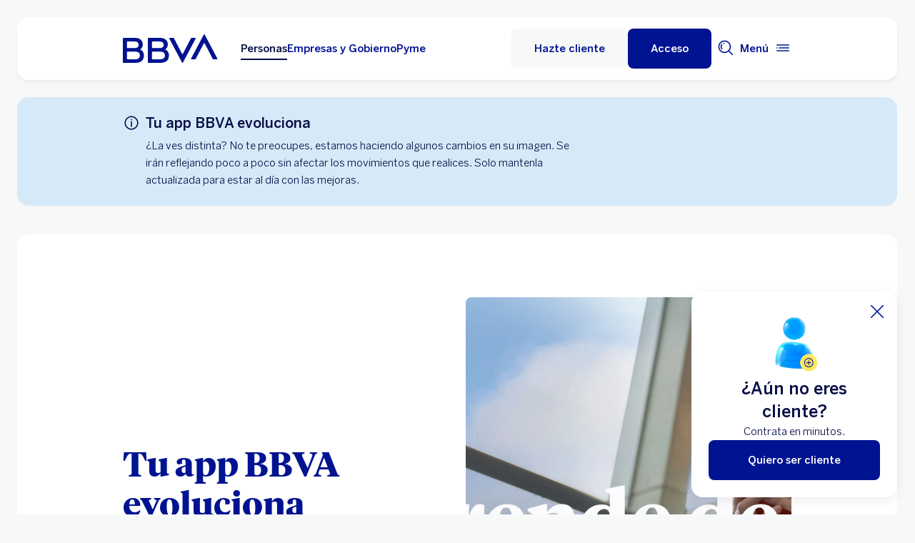

--- FILE ---
content_type: text/html; charset=UTF-8
request_url: https://www.bbva.mx/personas/apps/bbva.html?pid=Sitio%20Web&is_retargeting=true&af_click_lookback=30d&af_xp=custom&c=Landing%20Porta%20DV360
body_size: 36427
content:
<!DOCTYPE html>


    <html lang="es-MX" data-lang-multilanguage="false" data-toggle="false">
    


<head>

    
    
    
    

    
    
    

    

    

    


    
    

    
        <link rel="preconnect" href="https://assets.adobedtm.com/"/>
    
    


    
    <meta http-equiv="content-type" content="text/html; charset=UTF-8"/>
<meta http-equiv="X-UA-Compatible" content="IE=edge"/>

    <meta name="viewport" content="width=device-width, initial-scale=1.0"/>
<meta name="lang" content="es-MX"/>
<meta name="resource-type" content="document"/>
<meta name="global" content="distribution"/>
<meta name="robots" content="index, follow"/>
<meta name="author" content="BBVA"/>
<meta name="description" lang="es-MX" content="Realiza transacciones a otras cuentas, consulta saldos, movimientos y estados de cuenta desde cualquier lugar con la App BBVA México. Conoce más aquí.

"/>
<meta name="keywords" lang="es-MX" content="App BBVA, nueva app bbva"/>
<meta scheme="W3CDTF" name="date" content="November 07, 2025 12:00:00 +0000"/>
<meta scheme="W3CDTF" name="DC.date" content="November 07, 2025 12:00:00 +0000"/>
<meta name="DC.date.issue" content="November 07, 2025 12:00:00 +0000"/>
<meta name="last-modified" content="November 07, 2025 12:00:00 +0000"/>
<meta name="pageDate" content="November 07, 2025 12:00:00 +0000"/>
<meta name="DC.date" content="November 07, 2025 12:00:00 +0000"/>
<meta name="pageRender" content="November 07, 2025 12:00:00 +0000"/>
<meta itemprop="datePublished" content="November 07, 2025 12:00:00 +0000"/>
<meta scheme="RFC1766" name="DC.language" content="es-MX"/>
<meta name="DC.title" lang="es-MX" content="BBVA MEXICO"/>
<meta name="twitter:title" content="Bienvenidos a la App BBVA  | BBVA México"/>
<meta name="twitter:description" content="Realiza transacciones a otras cuentas, consulta saldos, movimientos y estados de cuenta desde cualquier lugar con la App BBVA México. Conoce más aquí.

"/>
<meta name="twitter:card" content="summary"/>
<meta property="og:title" content="Bienvenidos a la App BBVA  | BBVA México"/>
<meta property="og:description" content="Realiza transacciones a otras cuentas, consulta saldos, movimientos y estados de cuenta desde cualquier lugar con la App BBVA México. Conoce más aquí.

"/>
<meta property="og:type" content="website"/>
<meta property="og:url" content="https://www.bbva.mx/personas/apps/bbva.html"/>
<meta name="search_segment" content="personas"/>
<meta name="search_template" content="servicio"/>
<meta name="segment" content="personas"/>
<meta name="release_version" content="6.23.0.2025_0908_1162759_0006572515"/>



    
        

    
    
    
        <script type="application/ld+json">{"@context":"https://schema.org","@type":"FAQPage","mainEntity":[{"@type":"Question","name":"¿Qué pasa si por error desinstalo la app?","acceptedAnswer":{"@type":"Answer","text":"<p>Puedes volver a descargarla cuando quieras. Solo necesitas tu número vinculado y seguir los pasos de activación. Tus datos están seguros y no se pierden.</p>\r\n"}},{"@type":"Question","name":"¿Qué operaciones puedo hacer en la app BBVA?","acceptedAnswer":{"@type":"Answer","text":"<p>La mayoría de operaciones están disponibles como: transferencias, pago de tarjeta de crédito, pago de servicios, consulta de movimientos y muchas otras. Cada vez sumamos más opciones para ti.</p>\r\n"}},{"@type":"Question","name":"¿Por qué me pide activar la ubicación?","acceptedAnswer":{"@type":"Answer","text":"<p>Por disposición oficial y tu seguridad,  es necesario validar tu ubicación. Además, permite ofrecerte una mejor experiencia de uso de la app BBVA.</p>\r\n"}},{"@type":"Question","name":"¿Qué pasa si la app no me deja entrar?","acceptedAnswer":{"@type":"Answer","text":"<p>Verifica tu conexión y si todo está bien, puede que estés experimentando una intermitencia momentánea, a veces hacemos actualizaciones para mejorar la seguridad. En esos casos, el acceso podría verse afectado por unos minutos. Te recomendamos intentar más tarde.</p>\r\n"}},{"@type":"Question","name":"¿Qué es una “intermitencia”?","acceptedAnswer":{"@type":"Answer","text":"<p>Es cuando algunas funciones de la app responden más lento o no están disponibles por unos minutos. Suele pasar durante actualizaciones o por causas externas, y siempre trabajamos para resolverlo rápidamente.</p>\r\n"}},{"@type":"Question","name":"¿Necesito una invitación para tener la app?","acceptedAnswer":{"@type":"Answer","text":"<p>No, puedes descargar la app directamente de tu tienda de aplicaciones para usarla. </p>\r\n"}}]}</script>
    
    
    


        


    
        
    <script type="text/javascript">
        window.digitalData = {"application":{"application":{"name":"","type":""},"customFields":"","earnings":"","errorType":"","expenses":"","fulfillmentModel":"","globalApplication":"","interactionLevel":"","isQualifiedVisits":"","offer":"","operationNumber":"","process":"","programTypeHired":"","state":"","step":"","transactionID":"","typology":""},"internalCampaign":{"attributes":[],"event":{"eventInfo":{"eventName":"","siteActionName":""}}},"optimization":{"attributes":[],"event":[]},"page":{"pageActivity":{"audio":{"nameOfPodcastDisplayed":""},"link":{"aux1":"","aux2":"","aux3":"","ext":"","name":"","url":""},"loginType":"","search":{"onSiteSearchEnterTerm":"","onSiteSearchResults":"","onSiteSearchTerm":""},"video":{"nameOfVideoDisplayed":""}},"pageInfo":{"area":"publica","businessUnit":"BBVA Mexico","channel":"online","errorPage":"","geoRegion":"","language":"ES","level1":"apps","level10":"","level2":"bbva","level3":"","level4":"","level5":"","level6":"","level7":"","level8":"","level9":"","pageIntent":"servicios","pageName":"escritorio:publica:personas:apps:bbva","pageSegment":"personas","projectName":"","server":"","siteAppName":"BBVA Mexico","sysEnv":"escritorio","version":"1.1.0"}},"pageInstanceID":"pro","products":{"attributes":[],"productPortfolio":[]},"user":{"age":"","civilStatus":"","country":"","device":{"root":"","mobile":"","userAgent":""},"educationLevel":"","gender":"","jobType":"","profileID":"","prospectID":"","segment":{"profile":"","global":""},"state":"","userID":"","userState":"no logado"},"versionDL":"20190718_4.0"};

        window.digitalData.user.device.mobile = (function(a) { if (/(android|bb\d+|meego).+mobile|avantgo|bada\/|blackberry|blazer|compal|elaine|fennec|hiptop|iemobile|ip(hone|od)|iris|kindle|lge |maemo|midp|mmp|mobile.+firefox|netfront|opera m(ob|in)i|palm( os)?|phone|p(ixi|re)\/|plucker|pocket|psp|series(4|6)0|symbian|treo|up\.(browser|link)|vodafone|wap|windows ce|xda|xiino/i.test(a) || /1207|6310|6590|3gso|4thp|50[1-6]i|770s|802s|a wa|abac|ac(er|oo|s\-)|ai(ko|rn)|al(av|ca|co)|amoi|an(ex|ny|yw)|aptu|ar(ch|go)|as(te|us)|attw|au(di|\-m|r |s )|avan|be(ck|ll|nq)|bi(lb|rd)|bl(ac|az)|br(e|v)w|bumb|bw\-(n|u)|c55\/|capi|ccwa|cdm\-|cell|chtm|cldc|cmd\-|co(mp|nd)|craw|da(it|ll|ng)|dbte|dc\-s|devi|dica|dmob|do(c|p)o|ds(12|\-d)|el(49|ai)|em(l2|ul)|er(ic|k0)|esl8|ez([4-7]0|os|wa|ze)|fetc|fly(\-|_)|g1 u|g560|gene|gf\-5|g\-mo|go(\.w|od)|gr(ad|un)|haie|hcit|hd\-(m|p|t)|hei\-|hi(pt|ta)|hp( i|ip)|hs\-c|ht(c(\-| |_|a|g|p|s|t)|tp)|hu(aw|tc)|i\-(20|go|ma)|i230|iac( |\-|\/)|ibro|idea|ig01|ikom|im1k|inno|ipaq|iris|ja(t|v)a|jbro|jemu|jigs|kddi|keji|kgt( |\/)|klon|kpt |kwc\-|kyo(c|k)|le(no|xi)|lg( g|\/(k|l|u)|50|54|\-[a-w])|libw|lynx|m1\-w|m3ga|m50\/|ma(te|ui|xo)|mc(01|21|ca)|m\-cr|me(rc|ri)|mi(o8|oa|ts)|mmef|mo(01|02|bi|de|do|t(\-| |o|v)|zz)|mt(50|p1|v )|mwbp|mywa|n10[0-2]|n20[2-3]|n30(0|2)|n50(0|2|5)|n7(0(0|1)|10)|ne((c|m)\-|on|tf|wf|wg|wt)|nok(6|i)|nzph|o2im|op(ti|wv)|oran|owg1|p800|pan(a|d|t)|pdxg|pg(13|\-([1-8]|c))|phil|pire|pl(ay|uc)|pn\-2|po(ck|rt|se)|prox|psio|pt\-g|qa\-a|qc(07|12|21|32|60|\-[2-7]|i\-)|qtek|r380|r600|raks|rim9|ro(ve|zo)|s55\/|sa(ge|ma|mm|ms|ny|va)|sc(01|h\-|oo|p\-)|sdk\/|se(c(\-|0|1)|47|mc|nd|ri)|sgh\-|shar|sie(\-|m)|sk\-0|sl(45|id)|sm(al|ar|b3|it|t5)|so(ft|ny)|sp(01|h\-|v\-|v )|sy(01|mb)|t2(18|50)|t6(00|10|18)|ta(gt|lk)|tcl\-|tdg\-|tel(i|m)|tim\-|t\-mo|to(pl|sh)|ts(70|m\-|m3|m5)|tx\-9|up(\.b|g1|si)|utst|v400|v750|veri|vi(rg|te)|vk(40|5[0-3]|\-v)|vm40|voda|vulc|vx(52|53|60|61|70|80|81|83|85|98)|w3c(\-| )|webc|whit|wi(g|nc|nw)|wmlb|wonu|x700|yas\-|your|zeto|zte\-/i.test(a.substr(0, 4))) return 'si';return 'no';})(navigator.userAgent || navigator.vendor || window.opera);
        window.digitalData.user.device.userAgent = window.navigator.userAgent;
        window.digitalData.page.pageInfo.server =  window.location.host;
    </script>

    


    


    
    
    
    
    

    
    
    
    

    <!-- This file can be overwritten in any page to add specific data in the header.-->
    
<script type="text/javascript">var lazycss = lazycss ? lazycss : [];</script>
<script type="text/javascript">var lazycsskeys = lazycsskeys ? lazycsskeys : [];</script>


    
<link rel="stylesheet" href="/apps/bbva/pwebsnew/components/clientlibs/bbvanew.critical/small.lc-20250908-162941-lc.min.ACSHASHde5133fc4a4ea249692beda29ab410e0.css" type="text/css">



    
<link rel="stylesheet" href="/apps/bbva/pwebsnew/components/clientlibs/bbvanew.critical/large.lc-20250908-162941-lc.min.ACSHASH662d2813aa39ab8911d1047f19ce1b82.css" type="text/css" media="all and (min-width: 600px)">



    
<link rel="stylesheet" href="/apps/bbva/pwebsnew/components/clientlibs/bbvanew.common.lc-20250908-162941-lc.min.ACSHASH7dd3c3df4ab08e5430c76d9e9e220ab7.css" media="print" onload="this.media='all'">



    
<script type='text/javascript' class='lazyCSS'>if(!lazycss){lazycss=[];} if(!lazycsskeys){lazycsskeys=[];} var lazycsskey="/apps/bbva/pwebsnew/components/clientlibs/bbvanew.iconfonts.lc-20250908-162941-lc.min.css"; if(lazycsskeys.indexOf(lazycsskey)===-1){ lazycsskeys.push(lazycsskey); lazycss.push({ rel:"stylesheet", href:lazycsskey, type:"text/css", media:"print", onload:"this.media='all'" });}</script>



    
<link rel="stylesheet" href="/apps/bbva/pwebsnew/components/clientlibs/bbvanew.lightbox/small.lc-20250908-162941-lc.min.ACSHASH1181274411b3dd557a87a86af7b427d7.css" media="print" onload="this.media='all'">



    
<script type='text/javascript' class='lazyCSS'>if(!lazycss){lazycss=[];} if(!lazycsskeys){lazycsskeys=[];} var lazycsskey="/apps/bbva/pwebsnew/components/clientlibs/bbvanew.lightbox/large.lc-20250908-162941-lc.min.css"; if(lazycsskeys.indexOf(lazycsskey)===-1){ lazycsskeys.push(lazycsskey); lazycss.push({ rel:"stylesheet", href:lazycsskey, type:"text/css", media:"print", onload:"this.media='all'" });}</script>



    
<script type='text/javascript' class='lazyCSS'>if(!lazycss){lazycss=[];} if(!lazycsskeys){lazycsskeys=[];} var lazycsskey="/apps/bbva/pwebsnew/components/clientlibs/bbvanew.radiobutton.lc-20250908-162941-lc.min.css"; if(lazycsskeys.indexOf(lazycsskey)===-1){ lazycsskeys.push(lazycsskey); lazycss.push({ rel:"stylesheet", href:lazycsskey, type:"text/css", media:"print", onload:"this.media='all'" });}</script>



    
<script type='text/javascript' class='lazyCSS'>if(!lazycss){lazycss=[];} if(!lazycsskeys){lazycsskeys=[];} var lazycsskey="/apps/bbva/pwebsnew/components/clientlibs/bbvanew.sectionTitle.lc-20250908-162941-lc.min.css"; if(lazycsskeys.indexOf(lazycsskey)===-1){ lazycsskeys.push(lazycsskey); lazycss.push({ rel:"stylesheet", href:lazycsskey, type:"text/css", media:"print", onload:"this.media='all'" });}</script>



    
<link rel="stylesheet" href="/apps/bbva/pwebsnew/components/clientlibs/bbvanew.videoLink/small.lc-20250908-162941-lc.min.ACSHASH2fb40a051d2750faf13e97f706163824.css" media="print" onload="this.media='all'">



    
<script type='text/javascript' class='lazyCSS'>if(!lazycss){lazycss=[];} if(!lazycsskeys){lazycsskeys=[];} var lazycsskey="/apps/bbva/pwebsnew/components/clientlibs/bbvanew.videoLink/large.lc-20250908-162941-lc.min.css"; if(lazycsskeys.indexOf(lazycsskey)===-1){ lazycsskeys.push(lazycsskey); lazycss.push({ rel:"stylesheet", href:lazycsskey, type:"text/css", media:"print", onload:"this.media='all'" });}</script>



    
<script type='text/javascript' class='lazyCSS'>if(!lazycss){lazycss=[];} if(!lazycsskeys){lazycsskeys=[];} var lazycsskey="/apps/bbva/pwebsnew/components/clientlibs/bbvanew.iframe.lc-20250908-162941-lc.min.css"; if(lazycsskeys.indexOf(lazycsskey)===-1){ lazycsskeys.push(lazycsskey); lazycss.push({ rel:"stylesheet", href:lazycsskey, type:"text/css", media:"print", onload:"this.media='all'" });}</script>








<link rel="icon" type="image/png" sizes="48x48" href="/content/dam/library/favicons/favicon-48x48.png"/>
<link rel="apple-touch-icon" href="/content/dam/library/favicons/apple-touch-icon.png"/>
<link rel="icon" type="image/png" sizes="32x32" href="/content/dam/library/favicons/favicon-32x32.png"/>
<link rel="icon" type="image/png" sizes="192x192" href="/content/dam/library/favicons/android-chrome-192x192.png"/>
<link rel="icon" type="image/png" sizes="16x16" href="/content/dam/library/favicons/favicon-16x16.png"/>
<link rel="mask-icon" href="/content/dam/library/favicons/safari-pinned-tab.svg" color="#1464a5"/>
<link rel="shortcut icon" href="/content/dam/library/favicons/favicon.ico"/>
<meta name="msapplication-TileColor" content="#ffffff"/>
<meta name="msapplication-TileImage" content="/content/dam/library/favicons/mstile-144x144.png"/>
<meta name="msapplication-config" content="/apps/settings/wcm/designs/bbva/img/favicons/v1/browserconfig.xml"/>
<meta name="theme-color" content="#ffffff"/>



    <link rel="manifest" href="/content/dam/public-web/mexico/configuration/manifest/manifest.json"/>
    <link rel="alternate" type="application/rss+xml" title="RSS" href="https://www.youtube.com/feeds/videos.xml?channel_id=UCxO4_fQ3VAO1NSsanKge7qg"/>
    
        <link rel="canonical" href="https://www.bbva.mx/personas/apps/bbva.html"/>
    




    
    
    
    
    
    
<script src="/etc.clientlibs/clientlibs/granite/jquery.min.ACSHASH3e24d4d067ac58228b5004abb50344ef.js"></script>
<script src="/etc.clientlibs/clientlibs/granite/utils.min.ACSHASH3b86602c4e1e0b41d9673f674a75cd4b.js"></script>



    
    <script type="text/javascript">
        window.analyticsLanguage = 'es';
    </script>
    
        
        <title>Bienvenidos a la App BBVA  | BBVA México</title>

        
        

        
        
<script type="text/javascript">
    window.isPagePrehiding = true;
</script>

<script type="text/javascript">
    (function(g,b,d,f){(function(a,c,d){if(a){var e=b.createElement("style");e.id=c;e.innerHTML=d;a.appendChild(e)}})(b.getElementsByTagName("head")[0],"at-body-style",d);setTimeout(function(){var a=b.getElementsByTagName("head")[0];if(a){var c=b.getElementById("at-body-style");c&&a.removeChild(c)}},f)})(window,document,"body {opacity: 0 !important}",3E3);
</script>


        <script type="text/javascript">
            // define a readonly the BE editor mode state.
            window.AEMeditorMode = false;


        </script>

        
        <script src="//assets.adobedtm.com/launch-ENd5c16d86466140e5b658e8270f546ee9.min.js" async></script>
        

        
        
        
    
    
    
</head>
    

<body data-isfirstcontentchildmarquee="false" class="bbva__base   background-primary" itemscope itemtype="http://schema.org/WebPage">
    
    
        
        
    


    
    
    


    

    

    

    
    

    
    <div class="general-wrapper">
        
        
            <!-- This file is being overwritten in the configuration page to allow the edition of the header alert
     or other header components which can be edited into the configuration template.
 -->
            


    
<link rel="stylesheet" href="/apps/bbva/pwebsnew/components/clientlibs/bbvanew.header/small.lc-20250908-162941-lc.min.ACSHASHc63cad784ac4f449ff03f913daddee21.css" type="text/css">



    
<link rel="stylesheet" href="/apps/bbva/pwebsnew/components/clientlibs/bbvanew.header/large.lc-20250908-162941-lc.min.ACSHASHcbb662feda8f474caf37040cec65c0a8.css" type="text/css" media="all and (min-width: 600px)">



<header class="header__base wrapper" data-component="tabulation">
    


















<div class="alert--full alert--yellow" data-component="browseralert" data-component-params='{"browserSupport": {&#34;partial&#34;:[],&#34;any&#34;:[]}, "noSupportFallbackPage" : null}'>
</div>


















<div>


    
<link rel="stylesheet" href="/apps/bbva/pwebsnew/components/clientlibs/bbvanew.alert/small.lc-20250908-162941-lc.min.ACSHASH218b941951c34f27a879f0da07edc6de.css" type="text/css">



    
<link rel="stylesheet" href="/apps/bbva/pwebsnew/components/clientlibs/bbvanew.alert/large.lc-20250908-162941-lc.min.ACSHASHed2f0c966cd3c142b4e875ef11bcbe54.css" type="text/css" media="all and (min-width: 600px)">



    
<link rel="stylesheet" href="/apps/bbva/pwebsnew/components/clientlibs/bbvanew.stickyalert.lc-20250908-162941-lc.min.ACSHASH249337f42f64deb7fa9efe7ddcfbac0e.css" type="text/css">






</div>




    
<link rel="stylesheet" href="/apps/bbva/pwebsnew/components/clientlibs/bbvanew.header/small.lc-20250908-162941-lc.min.ACSHASHc63cad784ac4f449ff03f913daddee21.css" type="text/css">



    
<link rel="stylesheet" href="/apps/bbva/pwebsnew/components/clientlibs/bbvanew.header/large.lc-20250908-162941-lc.min.ACSHASHcbb662feda8f474caf37040cec65c0a8.css" type="text/css" media="all and (min-width: 600px)">



    
<script type='text/javascript' class='lazyCSS'>if(!lazycss){lazycss=[];} if(!lazycsskeys){lazycsskeys=[];} var lazycsskey="/apps/bbva/pwebsnew/components/clientlibs/bbvanew.animations.lc-20250908-162941-lc.min.css"; if(lazycsskeys.indexOf(lazycsskey)===-1){ lazycsskeys.push(lazycsskey); lazycss.push({ rel:"stylesheet", href:lazycsskey, type:"text/css", media:"print", onload:"this.media='all'" });}</script><script type='text/javascript' class='lazyCSS'>if(!lazycss){lazycss=[];} if(!lazycsskeys){lazycsskeys=[];} var lazycsskey="/apps/bbva/pwebsnew/components/clientlibs/bbvanew.skip2content.lc-20250908-162941-lc.min.css"; if(lazycsskeys.indexOf(lazycsskey)===-1){ lazycsskeys.push(lazycsskey); lazycss.push({ rel:"stylesheet", href:lazycsskey, type:"text/css", media:"print", onload:"this.media='all'" });}</script>




<a class="skip2content invisible" tab-index="0" href="#main" aria-label="Ir al contenido principal">
    Ir al contenido principal
</a>

<nav class="header__container" aria-label="BBVA México | Tarjetas, Créditos, Hipotecas, Cuentas, Seguros, Nóminas, Portabilidad" data-component="header" data-dl-component data-dl-component-name="header" data-dl-component-type="bbva/pwebsnew/components/par/header" id="header">
    <div class="header__main container-header">
        <div class="header__wrapper">
            <div class="header__logo" data-component="svgLogoFix">
                
                <a itemscope="url" class="header__logo__link " href="https://www.bbva.mx/" target="_self" data-lightbox-shorts="false" aria-label="Home Personas BBVA México" title="BBVA México | Tarjetas, Créditos, Hipotecas, Cuentas, Seguros, Nóminas, Portabilidad">
                    
                        
    
        


    
     <img src="/content/dam/library/logos/logo-bbva.svg" srcset="/content/dam/library/logos/logo-bbva.svg" sizes="(min-width: 900px) 20vw, 50vw" itemprop="logo" class="header__image " alt="BBVA México | Tarjetas, Créditos, Hipotecas, Cuentas, Seguros, Nóminas, Portabilidad" loading="eager" role="img"/>

    

                    
                </a>
            </div>
            <div class="header__mainnavigation" itemscope itemtype="https://schema.org/SiteNavigationElement">
                
                    
    
    
    
    
    
<link rel="stylesheet" href="/apps/bbva/pwebsnew/components/clientlibs/bbvanew.mainNavigation/small.lc-20250908-162941-lc.min.ACSHASHb1e2509e101120b2ecce4ac6ea812722.css" type="text/css">


    
    
<link rel="stylesheet" href="/apps/bbva/pwebsnew/components/clientlibs/bbvanew.mainNavigation/large.lc-20250908-162941-lc.min.ACSHASHc2127b1718e7ab9df3d1e1fb94ff8ac8.css" type="text/css" media="all and (min-width: 600px)">


    

    <nav class="mainnavigation__base">
        <ul class="mainnavigation__list">
            <li itemprop="name" class="mainnavigation__item mainnavigation__item--active">
                <a itemprop="url" aria-label="Personas Opción seleccionada" target="_self" class="mainnavigation__link" href="/">Personas</a>
            </li>
        
            <li itemprop="name" class="mainnavigation__item">
                <a itemprop="url" aria-label="Empresas y Gobierno " target="_self" class="mainnavigation__link" href="/empresas.html">Empresas y Gobierno</a>
            </li>
        
            <li itemprop="name" class="mainnavigation__item">
                <a itemprop="url" aria-label="Pyme " target="_self" class="mainnavigation__link" href="/pyme.html">Pyme</a>
            </li>
        </ul>
    </nav>

                
            </div>
        </div>
        <nav class="header__actions" itemscope="" itemtype="https://schema.org/SiteNavigationElement">
            <ul class="header__actions__ulist">
                
                
                
                    
                    <li itemprop="name" class="header__actions__list header__actions--tablet-hidden header__actions--mobile-hidden background-primary-alternative">
                        
<a itemprop="url" class="header__createaccount btn__base btn__ghost" title="Hazte Cliente" href="/personas/hazte-cliente.html">
    <span>Hazte cliente</span>
</a>

                    </li>
                    
                    <li itemprop="name" class="header__actions__list header__actions--tablet-left">
                        

    
<link rel="stylesheet" href="/apps/bbva/pwebsnew/components/clientlibs/bbvanew.access/small.lc-20250908-162941-lc.min.ACSHASH29ce47cb836c36b7b080d00df4586327.css" media="print" onload="this.media='all'">



    
<link rel="stylesheet" href="/apps/bbva/pwebsnew/components/clientlibs/bbvanew.access/large.lc-20250908-162941-lc.min.ACSHASH44c539f64d1df6045b315586d369c526.css" media="print" onload="this.media='all'">



<div data-component="access" data-component-params='{
            "desktop" : {
                "mode" : "url",
                "value" : "https://portal.bbva.mx/informes/novo_access.jsp",
                "height" : "",
                "target" : "_self",
                "title": "Acceso a servicio",
                "enableAnalytics": false
            },
            "tablet" : {
                "mode" : "url",
                "value" : "https://portal.bbva.mx/informes/novo_access.jsp",
                "height": "",
                "target": "_self",
                "title": "",
                "enableAnalytics": false
            },
            "mobile" : {
                "mode" : "url",
                "value" : "https://portal.bbva.mx/informes/novo_access.jsp",
                "height": "",
                "target": "_self",
                "title": "Acceso al Servicio",
                "enableAnalytics": false
            }}'>
    <div class="header__access__wrapper--desktop ">
        <a class="header__access header__actions__item__link header__actions--menu btn__base header__access__desktop btn__default" accesskey="a" itemprop="url" aria-label="Acceso" href="javascript:void(0)" aria-expanded="false">
            <span class="header__actions__item__link__text header__actions__item__link__text__btn header__access__text--desktop">Acceso</span>
            <span class="header__actions__item__link__text header__actions__item__link__text__btn header__access__text--tablet">Acceso</span>
            <span class="header__actions__item__link__text header__actions__item__link__text__btn header__access__text--mobile">Acceso</span>
        </a>   
    </div>
    <a class="header__actions__item__link header__actions--menu header__access header__access__mobile-tablet" accesskey="a" itemprop="url" aria-label="Acceso" href="javascript:void(0)" aria-expanded="false">
        <div class="header__icon--container">
            <svg class="header__icon" width="24" height="24" viewBox="0 0 24 24" xmlns="http://www.w3.org/2000/svg">
                <path d="M11.2 9.6001C8.99395 9.6001 7.19995 7.8061 7.19995 5.6001C7.19995 3.3941 8.99395 1.6001 11.2 1.6001C13.406 1.6001 15.2 3.3941 15.2 5.6001C15.2 7.8061 13.406 9.6001 11.2 9.6001ZM11.2 3.2001C9.87695 3.2001 8.79995 4.2771 8.79995 5.6001C8.79995 6.9231 9.87695 8.0001 11.2 8.0001C12.523 8.0001 13.6 6.9231 13.6 5.6001C13.6 4.2771 12.523 3.2001 11.2 3.2001ZM19.2 19.2001C19.2 14.7891 15.611 11.2001 11.2 11.2001C6.78895 11.2001 3.19995 14.7891 3.19995 19.2001V22.4001H6.39995V20.8001H4.79995V19.2001C4.79995 15.6711 7.67095 12.8001 11.2 12.8001C14.729 12.8001 17.6 15.6711 17.6 19.2001V20.8001H11.4V22.4001H19.2V19.2001ZM8.89995 20.7001C8.40295 20.7001 7.99995 21.1031 7.99995 21.6001C7.99995 22.0971 8.40295 22.5001 8.89995 22.5001C9.39695 22.5001 9.79995 22.0971 9.79995 21.6001C9.79995 21.1031 9.39695 20.7001 8.89995 20.7001Z"/>
            </svg>
        </div>
        <span class="header__actions__item__link__text header__actions__item__link__text__btn header__access__text--desktop">Acceso</span>
        <span class="header__actions__item__link__text header__actions__item__link__text__btn header__access__text--tablet">Acceso</span>
        <span class="header__actions__item__link__text header__actions__item__link__text__btn header__access__text--mobile">Acceso</span>
    </a>
</div>

                    </li>
                
                
                
                <li class="header__actions__list header__actions--tablet-hidden">
                    
<div class="search__trigger" role="search">
    <a href="javascript:void(0);" aria-haspopup="true" aria-controls="access__container__content" aria-label="Buscador" aria-expanded="false" accesskey="s" class="header__actions__item__link search__trigger__btn" title="Buscador">
        <svg width="24" height="24" viewBox="0 0 24 24" xmlns="http://www.w3.org/2000/svg">
            <path class="bbvaicn" d="M9.3001 4.8001C9.7971 4.8001 10.2001 5.2031 10.2001 5.7001C10.2001 6.1971 9.7971 6.6001 9.3001 6.6001C8.8031 6.6001 8.4001 6.1971 8.4001 5.7001C8.4001 5.2031 8.8031 4.8001 9.3001 4.8001ZM7.5721 13.2281C6.8161 12.4721 6.4001 11.4681 6.4001 10.4001C6.4001 9.3321 6.8161 8.3271 7.5721 7.5721L6.4411 6.4411C5.3831 7.4991 4.8011 8.9051 4.8011 10.4011C4.8011 11.8971 5.3841 13.3031 6.4411 14.3611L7.5721 13.2301V13.2281ZM21.2341 22.3661L16.0281 17.1601C14.5011 18.4331 12.5391 19.2011 10.4001 19.2011C5.5481 19.2011 1.6001 15.2531 1.6001 10.4011C1.6001 5.5491 5.5481 1.6001 10.4001 1.6001C15.2521 1.6001 19.2001 5.5481 19.2001 10.4001C19.2001 12.5391 18.4331 14.5011 17.1591 16.0281L22.3651 21.2341L21.2341 22.3651V22.3661ZM17.6001 10.4001C17.6001 6.4301 14.3701 3.2001 10.4001 3.2001C6.4301 3.2001 3.2001 6.4301 3.2001 10.4001C3.2001 14.3701 6.4301 17.6001 10.4001 17.6001C14.3701 17.6001 17.6001 14.3701 17.6001 10.4001Z"/>
        </svg>
    </a>
</div>

                </li>
                
                
                
                <li class="header__actions__list header__actions--tablet-right">
                    


<a class="megamenu__trigger header__actions__item__link " href="javascript:void(0);" title="Menu" aria-expanded="false" aria-haspopup="true" aria-label="Menú principal" aria-controls="megamenu__aside" accesskey="m">
    <span class="megamenu__trigger megamenu__trigger__open header__actions--menu" aria-hidden="false">
        <span class="header__actions__item__link__text link__base--primary-alt">Menú</span>
        <div class="header__icon--container">
            <svg class="header__icon" width="24" height="24" viewBox="0 0 24 24" fill="none" xmlns="http://www.w3.org/2000/svg">
                <path d="M4.9001 12C4.9001 12.497 4.4971 12.9 4.0001 12.9C3.5031 12.9 3.1001 12.497 3.1001 12C3.1001 11.503 3.5031 11.1 4.0001 11.1C4.4971 11.1 4.9001 11.503 4.9001 12ZM20.8001 7.19995H3.2001V8.79995H20.8001V7.19995ZM20.8001 15.2H3.2001V16.8H20.8001V15.2ZM20.8001 11.2H6.5001V12.8H20.8001V11.2Z" fill="#001391"/>
            </svg>
        </div>
    </span>
    <span class="megamenu__trigger megamenu__trigger__close hidden header__actions--menu" aria-hidden="true">
        <span class="header__actions__item__link__text link__base--primary-alt">Cerrar</span>
        <i class="bbva-icon bbva-icon__2_022_close"></i>
    </span>
</a>

                </li>
            </ul>
        </nav>
    </div>
    <div class="search search--desktop wrapper">



    
<link rel="stylesheet" href="/apps/bbva/pwebsnew/components/clientlibs/bbvanew.searchbar/small.lc-20250908-162941-lc.min.ACSHASH29318897aa0d2217b2814539e664c413.css" type="text/css">



    
<link rel="stylesheet" href="/apps/bbva/pwebsnew/components/clientlibs/bbvanew.searchbar/large.lc-20250908-162941-lc.min.ACSHASHc47b13bfaa38a785f5bc7722c4e4e1ce.css" type="text/css" media="all and (min-width: 600px)">



<div class="search__base " itemscope id="header" data-component="search" data-component-params='{"open": false, "version" : 2, "idWeb" : "bancomer"}' data-search-url="https://bbva-proxy-cloudsearch-sp.appspot.com/v2/cloudsearch/suggest" data-search-query="&lt;query>" aria-hidden="false">
    <div class="container-no-full-width">
        <link itemprop="url" href="https://www.bbva.mx"/>
        <div class="search__bar">
            <form action="/personas/buscador.html" class="search__form background-primary-alternative" itemprop="potentialAction" itemscope itemtype="http://schema.org/SearchAction">
                <meta itemprop="target" content="/personas/buscador.html?_charset_=UTF-8&q={search}"/>
                <input type="hidden" value="UTF-8" name="_charset_"/>
                <div class="search__label" role="combobox" aria-expanded="false" aria-haspopup="listbox">
                    <label class="search__txt">Hacer búsqueda, Pulsa enter</label>
                    <input tabindex="1" aria-autocomplete="list" autocomplete="off" type="text" name="search" placeholder="Buscar aquí" class="search__input background-primary" aria-label="Hacer búsqueda, Pulsa enter" aria-activedescendant="" itemprop="query-input"/>
                    <button type="submit" tabindex="2" class="search__icon-btn" aria-label="Hacer búsqueda">
                        <i class="bbva-icon bbva-icon__3_001_search"></i>
                    </button>
                </div>
                <span class="search__instructional-text">Pulsa enter</span>
                <button class="search__close-btn" tabindex="3" aria-label="Cerrar formulario de búsqueda">
                    <span class="search__close-txt">Cerrar</span>
                    <i class="bbva-icon bbva-icon__2_022_close"></i>
                </button>
                <input type="submit" value="Search" class="hidden search__hiddeninput"/>
            </form>
            <div class="search__container">
                <div class="search__suggestions">
                    <span class="search__suggestions__title">Sugerencias</span>
                    <ul role="listbox" class="search__suggestions__container"></ul>
                </div>
            </div>
        </div>
    </div>
</div></div>
</nav>



    
    








    
<link rel="stylesheet" href="/apps/bbva/pwebsnew/components/clientlibs/bbvanew.megamenu/small.lc-20250908-162941-lc.min.ACSHASHf5e55a418c54bf891a6fcb0c7524a52f.css" media="print" onload="this.media='all'"><link rel="stylesheet" href="/apps/bbva/pwebsnew/components/clientlibs/bbvanew.megamenu/large.lc-20250908-162941-lc.min.ACSHASH2077a8d8d249759fd201e3f28326f36f.css" media="print" onload="this.media='all'"><link rel="stylesheet" href="/apps/bbva/pwebsnew/components/clientlibs/bbvanew.swiper.lc-20250908-162941-lc.min.ACSHASHfdf1978a527522d24f3ad9f670b0b949.css" media="print" onload="this.media='all'"><link rel="stylesheet" href="/apps/bbva/pwebsnew/components/clientlibs/bbvanew.slider.lc-20250908-162941-lc.min.ACSHASH8a7e157f9ea1299ec84a8860db7e8945.css" media="print" onload="this.media='all'"><link rel="stylesheet" href="/apps/bbva/pwebsnew/components/clientlibs/bbvanew.megamenucard/small.lc-20250908-162941-lc.min.ACSHASHd6dd52ca31eee6389746047b5663043c.css" media="print" onload="this.media='all'"><link rel="stylesheet" href="/apps/bbva/pwebsnew/components/clientlibs/bbvanew.megamenucard/large.lc-20250908-162941-lc.min.ACSHASHece0a4e29dd43b1868b566f1f2fffbac.css" media="print" onload="this.media='all'"><link rel="stylesheet" href="/apps/bbva/pwebsnew/components/clientlibs/bbvanew.accordion/small.lc-20250908-162941-lc.min.ACSHASH7985c085df9d981cd9e305bfda1bc9e9.css" media="print" onload="this.media='all'"><link rel="stylesheet" href="/apps/bbva/pwebsnew/components/clientlibs/bbvanew.accordion/large.lc-20250908-162941-lc.min.ACSHASH74d82f62136b06cd5b44844ac9cd93c1.css" media="print" onload="this.media='all'">



<!--googleoff: index-->
<aside class="animations__menu background-primary megamenu__container hidden" id="megamenu__aside" aria-hidden="true" data-component="megamenu" data-component-params='{
           "menuClosed": "Cerrar",
           "menuOpen": "Menu"
       }' itemscope itemtype="http://www.schema.org/SiteNavigationElement">
    <div class="megamenu__fixed">
        <div class="container-header">
            <div class="megamenu__navigation__container background-primary-alternative">
                <div class="megamenu__navigation accordion--mobile" itemscope itemtype="http://www.schema.org/SiteNavigationElement">
                    <div class="megamenu__flyout--nonmobile">
                        

<nav class="megamenu__flyout ">
    <div itemprop="name" class="megamenu__flyout__title">Productos</div>
    <a class="megamenu__navigation__home" href="/personas.html">
       <i aria-hidden="true" class="bbva-icon bbva-icon__3_002_home"></i>Inicio
    </a>
    <ul class="megamenu__flyout__list" itemscope itemtype="http://schema.org/ListItem" role="list">
        <li data-component="accordion" role="listitem" data-component-params='{&quot;route&quot;: false, &quot;viewport&quot;:[&quot;tablet&quot;, &quot;mobile&quot;]}' class="megamenu__navigation__list__item">
            <a data-accordion-toogle tabindex="-1" role="button" aria-expanded="false" class="megamenu__navigation__link megamenu__navigation__primary accordion__list__item__heading" data-menu-expand="tarjetas-de-credito" href="/personas/productos/tarjetas-de-credito.html">
                <span itemprop="name" class="megamenu__navigation__text">Tarjetas de crédito</span>
                <i aria-hidden="true" class="accordion--icon bbva-icon bbva-icon__2_017_forward"></i>
            </a>
            
                
    <div class="megamenu__flyout__secondary accordion__list" data-menu-name="tarjetas-de-credito" aria-expanded="false" aria-hidden="true" data-accordion-content>
        <div class="accordion__list__content">
            <a itemprop="url" class="megamenu__navigation__link megamenu__flyout__category link__base" href="/personas/productos/tarjetas-de-credito.html">
                <span itemprop="name">Todas las tarjetas de crédito</span>
            </a>
            <div class="accordion__list__content--haschildren">
                <a class="megamenu__navigation__highlight megamenu__flyout__subcategory link__base" href="/personas/productos/tarjetas-de-credito/tarjeta-de-credito-start.html">
                    <span class="megamenu__navigation__title" itemprop="name">Tarjeta Start BBVA</span>
                </a>
                
                
            
                <a class="megamenu__navigation__highlight megamenu__flyout__subcategory link__base" href="/personas/productos/tarjetas-de-credito/tarjeta-de-credito-azul.html">
                    <span class="megamenu__navigation__title" itemprop="name">Tarjeta Azul BBVA</span>
                </a>
                
                
            
                <a class="megamenu__navigation__highlight megamenu__flyout__subcategory link__base" href="/personas/productos/tarjetas-de-credito/tarjeta-de-credito-oro.html">
                    <span class="megamenu__navigation__title" itemprop="name">Tarjeta Oro BBVA</span>
                </a>
                
                
            
                <a class="megamenu__navigation__highlight megamenu__flyout__subcategory link__base" href="/personas/productos/tarjetas-de-credito/tarjeta-de-credito-platinum.html">
                    <span class="megamenu__navigation__title" itemprop="name">Tarjeta Platinum BBVA</span>
                </a>
                
                
            
                <a class="megamenu__navigation__highlight megamenu__flyout__subcategory link__base" href="/personas/productos/tarjetas-de-credito/tarjeta-de-credito-vive.html">
                    <span class="megamenu__navigation__title" itemprop="name">Tarjeta Vive BBVA</span>
                </a>
                
                
            
                <a class="megamenu__navigation__highlight megamenu__flyout__subcategory link__base" href="/personas/productos/tarjetas-de-credito/tarjeta-de-credito-rayados.html">
                    <span class="megamenu__navigation__title" itemprop="name">Tarjeta Rayados BBVA</span>
                </a>
                
                
            
                <a class="megamenu__navigation__highlight megamenu__flyout__subcategory link__base" href="/personas/productos/tarjetas-de-credito/tarjeta-de-credito-educacion.html">
                    <span class="megamenu__navigation__title" itemprop="name">Tarjeta Educación BBVA</span>
                </a>
                
                
            
                <a class="megamenu__navigation__highlight megamenu__flyout__subcategory link__base" href="/personas/productos/tarjetas-de-credito/tarjeta-de-credito-ipn.html">
                    <span class="megamenu__navigation__title" itemprop="name">Tarjeta IPN BBVA</span>
                </a>
                
                
            
                <a class="megamenu__navigation__highlight megamenu__flyout__subcategory link__base" href="/personas/productos/tarjetas-de-credito/tarjeta-de-credito-afinidad-unam.html">
                    <span class="megamenu__navigation__title" itemprop="name">Tarjeta Afinidad UNAM BBVA</span>
                </a>
                
                
            
                <a class="megamenu__navigation__highlight megamenu__flyout__subcategory link__base" href="/personas/productos/tarjetas-de-credito/tarjeta-de-credito-crea.html">
                    <span class="megamenu__navigation__title" itemprop="name">Tarjeta Crea BBVA</span>
                </a>
                
                
            
                <a class="megamenu__navigation__highlight megamenu__flyout__subcategory link__base" href="/personas/productos/tarjetas-de-credito/mi-primera-tarjeta-de-credito.html">
                    <span class="megamenu__navigation__title" itemprop="name">Mi Primera Tarjeta BBVA</span>
                </a>
                
                
            
                <a class="megamenu__navigation__highlight megamenu__flyout__subcategory link__base" href="/personas/productos/tarjetas-de-credito/tarjeta-de-credito-congelada.html">
                    <span class="megamenu__navigation__title" itemprop="name">Tarjeta Congelada BBVA</span>
                </a>
                
                
            
                <a class="megamenu__navigation__highlight megamenu__flyout__subcategory link__base" href="/personas/productos/tarjetas-de-credito/caracteristicas-beneficios-tarjeta-de-credito.html">
                    <span class="megamenu__navigation__title" itemprop="name">Beneficios de una tarjeta de crédito para cada momento</span>
                </a>
                
                
            
                <a class="megamenu__navigation__highlight megamenu__flyout__subcategory link__base" href="/personas/productos/tarjetas-de-credito/solicitar-tarjeta-de-credito.html">
                    <span class="megamenu__navigation__title" itemprop="name">Solicitar tarjeta de crédito: Obtén más beneficios con BBVA</span>
                </a>
                
                
            </div>
            <ul class="megamenu__flyout__linkwithicon">
                <li>
                    <a itemprop="url" target="_self" href="https://www.bbva.mx/personas/productos/tarjetas-de-credito/promociones.html" class="megamenu__navigation__link megamenu__flyout__template link__base">
                        <span itemprop="item name">Puntos y promociones BBVA</span>
                    </a>
                </li>
            
                <li>
                    <a itemprop="url" target="_self" class="megamenu__navigation__link megamenu__flyout__template link__base" href="/personas/productos/tarjetas-de-credito/incremento-linea-de-credito.html">
                        <span itemprop="item name">Incremento de línea de crédito</span>
                    </a>
                </li>
            
                <li>
                    <a itemprop="url" target="_self" class="megamenu__navigation__link megamenu__flyout__template link__base" href="/personas/productos/tarjetas-de-credito/efectivo-inmediato.html">
                        <span itemprop="item name">Efectivo inmediato </span>
                    </a>
                </li>
            
                <li>
                    <a itemprop="url" target="_self" class="megamenu__navigation__link megamenu__flyout__template link__base" href="/personas/productos/tarjetas-de-credito/difiere-tus-compras-a-meses.html">
                        <span itemprop="item name">Difiere tus compras</span>
                    </a>
                </li>
            </ul>
        </div>
    </div>

            
        </li>
        
    
        <li data-component="accordion" role="listitem" data-component-params='{&quot;route&quot;: false, &quot;viewport&quot;:[&quot;tablet&quot;, &quot;mobile&quot;]}' class="megamenu__navigation__list__item">
            <a data-accordion-toogle tabindex="-1" role="button" aria-expanded="false" class="megamenu__navigation__link megamenu__navigation__primary accordion__list__item__heading" data-menu-expand="creditos" href="/personas/productos/creditos.html">
                <span itemprop="name" class="megamenu__navigation__text">Créditos y préstamos</span>
                <i aria-hidden="true" class="accordion--icon bbva-icon bbva-icon__2_017_forward"></i>
            </a>
            
                
    <div class="megamenu__flyout__secondary accordion__list" data-menu-name="creditos" aria-expanded="false" aria-hidden="true" data-accordion-content>
        <div class="accordion__list__content">
            <a itemprop="url" class="megamenu__navigation__link megamenu__flyout__category link__base" href="/personas/productos/creditos.html">
                <span itemprop="name">Créditos y préstamos</span>
            </a>
            <div class="accordion__list__content--haschildren">
                <a class="megamenu__navigation__highlight megamenu__flyout__subcategory link__base" href="/personas/productos/creditos/credito-hipotecario.html">
                    <span class="megamenu__navigation__title" itemprop="name">Créditos hipotecarios</span>
                </a>
                
                
            
                <a class="megamenu__navigation__highlight megamenu__flyout__subcategory link__base" href="/personas/productos/creditos/credito-auto.html">
                    <span class="megamenu__navigation__title" itemprop="name">Crédito automotriz</span>
                </a>
                
                
            
                <a class="megamenu__navigation__highlight megamenu__flyout__subcategory link__base" href="/personas/productos/creditos/credito-moto.html">
                    <span class="megamenu__navigation__title" itemprop="name">Crédito Moto</span>
                </a>
                
                
            
                <a class="megamenu__navigation__highlight megamenu__flyout__subcategory link__base" href="/personas/productos/creditos/prestamos-personales.html">
                    <span class="megamenu__navigation__title" itemprop="name">Préstamos personales</span>
                </a>
                
                <ul>
                    
                        <li>
                            <a itemprop="url" class="megamenu__navigation__link megamenu__flyout__template link__base" href="/personas/productos/creditos/prestamos-personales/prestamo-nomina.html">
                                <span itemprop="item name">Préstamo de nómina</span>
                            </a>
                        </li>
                    
                        <li>
                            <a itemprop="url" class="megamenu__navigation__link megamenu__flyout__template link__base" href="/personas/productos/creditos/prestamos-personales/prestamo-personal-inmediato.html">
                                <span itemprop="item name">Préstamo Personal Inmediato</span>
                            </a>
                        </li>
                    
                </ul>
            </div>
            
        </div>
    </div>

            
        </li>
        
    
        <li data-component="accordion" role="listitem" data-component-params='{&quot;route&quot;: false, &quot;viewport&quot;:[&quot;tablet&quot;, &quot;mobile&quot;]}' class="megamenu__navigation__list__item">
            <a data-accordion-toogle tabindex="-1" role="button" aria-expanded="false" class="megamenu__navigation__link megamenu__navigation__primary accordion__list__item__heading" data-menu-expand="cuentas" href="/personas/productos/cuentas.html">
                <span itemprop="name" class="megamenu__navigation__text">Cuentas de débito</span>
                <i aria-hidden="true" class="accordion--icon bbva-icon bbva-icon__2_017_forward"></i>
            </a>
            
                
    <div class="megamenu__flyout__secondary accordion__list" data-menu-name="cuentas" aria-expanded="false" aria-hidden="true" data-accordion-content>
        <div class="accordion__list__content">
            <a itemprop="url" class="megamenu__navigation__link megamenu__flyout__category link__base" href="/personas/productos/cuentas.html">
                <span itemprop="name">Cuentas de débito</span>
            </a>
            <div class="accordion__list__content--haschildren">
                <a class="megamenu__navigation__highlight megamenu__flyout__subcategory link__base" href="/personas/productos/cuentas/cuenta-bancaria.html">
                    <span class="megamenu__navigation__title" itemprop="name">Abre una cuenta desde tu celular</span>
                </a>
                
                
            
                <a class="megamenu__navigation__highlight megamenu__flyout__subcategory link__base" href="/personas/productos/cuentas/link-card.html">
                    <span class="megamenu__navigation__title" itemprop="name">Link Card</span>
                </a>
                
                
            
                <a class="megamenu__navigation__highlight megamenu__flyout__subcategory link__base" href="/personas/productos/cuentas/cuenta-libreton-basico.html">
                    <span class="megamenu__navigation__title" itemprop="name">Libretón Básico</span>
                </a>
                
                
            
                <a class="megamenu__navigation__highlight megamenu__flyout__subcategory link__base" href="/personas/productos/cuentas/libreton-premium.html">
                    <span class="megamenu__navigation__title" itemprop="name">Libretón Premium </span>
                </a>
                
                
            
                <a class="megamenu__navigation__highlight megamenu__flyout__subcategory link__base" href="/personas/productos/cuentas/cuenta-libreton-dolares.html">
                    <span class="megamenu__navigation__title" itemprop="name">Libretón Dólares </span>
                </a>
                
                
            
                <a class="megamenu__navigation__highlight megamenu__flyout__subcategory link__base" href="/personas/productos/cuentas/tarjeta-de-viajes.html">
                    <span class="megamenu__navigation__title" itemprop="name">Tarjeta de Viajes </span>
                </a>
                
                
            
                <a class="megamenu__navigation__highlight megamenu__flyout__subcategory link__base" href="/personas/productos/cuentas/basica.html">
                    <span class="megamenu__navigation__title" itemprop="name">Tarjeta Básica</span>
                </a>
                
                
            
                <a class="megamenu__navigation__highlight megamenu__flyout__subcategory link__base" href="/personas/productos/cuentas/tarjeta-nomina-basica.html">
                    <span class="megamenu__navigation__title" itemprop="name">Tarjeta Nómina Básica</span>
                </a>
                
                
            
                <a class="megamenu__navigation__highlight megamenu__flyout__subcategory link__base" href="/personas/productos/cuentas/express.html">
                    <span class="megamenu__navigation__title" itemprop="name">Cuenta Express </span>
                </a>
                
                
            
                <a class="megamenu__navigation__highlight megamenu__flyout__subcategory link__base" href="/personas/productos/cuentas/envios-de-dinero.html">
                    <span class="megamenu__navigation__title" itemprop="name">Envíos de dinero</span>
                </a>
                
                
            
                <a class="megamenu__navigation__highlight megamenu__flyout__subcategory link__base" href="/personas/productos/cuentas/programas-de-apoyo.html">
                    <span class="megamenu__navigation__title" itemprop="name">Programas de apoyo social</span>
                </a>
                
                
            
                <a class="megamenu__navigation__highlight megamenu__flyout__subcategory link__base" href="/personas/productos/cuentas/libreton-2-0.html">
                    <span class="megamenu__navigation__title" itemprop="name">Libretón 2.0</span>
                </a>
                
                
            
                <a class="megamenu__navigation__highlight megamenu__flyout__subcategory link__base" href="/personas/productos/cuentas/libreton.html">
                    <span class="megamenu__navigation__title" itemprop="name">Libretón BBVA</span>
                </a>
                
                
            
                <a class="megamenu__navigation__highlight megamenu__flyout__subcategory link__base" href="/personas/productos/cuentas/libreton-dolares-frontera.html">
                    <span class="megamenu__navigation__title" itemprop="name">Libretón Dólares  Frontera</span>
                </a>
                
                
            
                <a class="megamenu__navigation__highlight megamenu__flyout__subcategory link__base" href="/personas/productos/cuentas/maestra-dolares-frontera.html">
                    <span class="megamenu__navigation__title" itemprop="name">Maestra Dólares Frontera</span>
                </a>
                
                
            
                <a class="megamenu__navigation__highlight megamenu__flyout__subcategory link__base" href="/personas/productos/cuentas/maestra-particulares.html">
                    <span class="megamenu__navigation__title" itemprop="name">Maestra Particulares</span>
                </a>
                
                
            
                <a class="megamenu__navigation__highlight megamenu__flyout__subcategory link__base" href="/personas/productos/cuentas/solucion-personal.html">
                    <span class="megamenu__navigation__title" itemprop="name">Solución personal</span>
                </a>
                
                
            
                <a class="megamenu__navigation__highlight megamenu__flyout__subcategory link__base" href="/personas/productos/cuentas/proteccion-de-cheques.html">
                    <span class="megamenu__navigation__title" itemprop="name">Protección de cheques</span>
                </a>
                
                
            
                <a class="megamenu__navigation__highlight megamenu__flyout__subcategory link__base" href="/personas/productos/cuentas/debito-socio-conductor-uber.html">
                    <span class="megamenu__navigation__title" itemprop="name">Débito Socio Conductor</span>
                </a>
                
                
            
                <a class="megamenu__navigation__highlight megamenu__flyout__subcategory link__base" href="/personas/productos/cuentas/plan.html">
                    <span class="megamenu__navigation__title" itemprop="name">Plan</span>
                </a>
                
                
            
                <a class="megamenu__navigation__highlight megamenu__flyout__subcategory link__base" href="/personas/productos/cuentas/link-card1.html">
                    <span class="megamenu__navigation__title" itemprop="name">Link Card</span>
                </a>
                
                
            
                <a class="megamenu__navigation__highlight megamenu__flyout__subcategory link__base" href="/personas/productos/cuentas/cuenta-bancaria-pequenos-negocios.html">
                    <span class="megamenu__navigation__title" itemprop="name">Cuenta Maestra Pyme Digital BBVA</span>
                </a>
                
                
            </div>
            <ul class="megamenu__flyout__linkwithicon">
                <li>
                    <a itemprop="url" target="_self" class="megamenu__navigation__link megamenu__flyout__template link__base" href="/personas/productos/cuentas/apartados.html">
                        <span itemprop="item name">Apartados</span>
                    </a>
                </li>
            </ul>
        </div>
    </div>

            
        </li>
        
    
        <li data-component="accordion" role="listitem" data-component-params='{&quot;route&quot;: false, &quot;viewport&quot;:[&quot;tablet&quot;, &quot;mobile&quot;]}' class="megamenu__navigation__list__item">
            <a data-accordion-toogle tabindex="-1" role="button" aria-expanded="false" class="megamenu__navigation__link megamenu__navigation__primary accordion__list__item__heading" data-menu-expand="ahorro" href="/personas/productos/ahorro.html">
                <span itemprop="name" class="megamenu__navigation__text">Ahorro</span>
                <i aria-hidden="true" class="accordion--icon bbva-icon bbva-icon__2_017_forward"></i>
            </a>
            
                
    <div class="megamenu__flyout__secondary accordion__list" data-menu-name="ahorro" aria-expanded="false" aria-hidden="true" data-accordion-content>
        <div class="accordion__list__content">
            <a itemprop="url" class="megamenu__navigation__link megamenu__flyout__category link__base" href="/personas/productos/ahorro.html">
                <span itemprop="name">Ahorro</span>
            </a>
            <div class="accordion__list__content--haschildren">
                <a class="megamenu__navigation__highlight megamenu__flyout__subcategory link__base" href="/personas/productos/ahorro/meta-ahorro.html">
                    <span class="megamenu__navigation__title" itemprop="name">Meta Ahorro</span>
                </a>
                
                
            
                <a class="megamenu__navigation__highlight megamenu__flyout__subcategory link__base" href="/personas/productos/ahorro/bbva-plan.html">
                    <span class="megamenu__navigation__title" itemprop="name">BBVA Plan</span>
                </a>
                
                
            </div>
            
        </div>
    </div>

            
        </li>
        
    
        <li data-component="accordion" role="listitem" data-component-params='{&quot;route&quot;: false, &quot;viewport&quot;:[&quot;tablet&quot;, &quot;mobile&quot;]}' class="megamenu__navigation__list__item">
            <a data-accordion-toogle tabindex="-1" role="button" aria-expanded="false" class="megamenu__navigation__link megamenu__navigation__primary accordion__list__item__heading" data-menu-expand="inversion" href="/personas/productos/inversion.html">
                <span itemprop="name" class="megamenu__navigation__text">Inversiones</span>
                <i aria-hidden="true" class="accordion--icon bbva-icon bbva-icon__2_017_forward"></i>
            </a>
            
                
    <div class="megamenu__flyout__secondary accordion__list" data-menu-name="inversion" aria-expanded="false" aria-hidden="true" data-accordion-content>
        <div class="accordion__list__content">
            <a itemprop="url" class="megamenu__navigation__link megamenu__flyout__category link__base" href="/personas/productos/inversion.html">
                <span itemprop="name">Toda la oferta de inversiones</span>
            </a>
            <div class="accordion__list__content--haschildren">
                <a class="megamenu__navigation__highlight megamenu__flyout__subcategory link__base" href="/personas/productos/inversion/inversion-a-plazo.html">
                    <span class="megamenu__navigation__title" itemprop="name">Inversiones a plazo</span>
                </a>
                
                
            
                <a class="megamenu__navigation__highlight megamenu__flyout__subcategory link__base" href="/personas/productos/inversion/fondos-de-inversion.html">
                    <span class="megamenu__navigation__title" itemprop="name">Fondos de inversión</span>
                </a>
                
                
            
                <a class="megamenu__navigation__highlight megamenu__flyout__subcategory link__base" href="/personas/productos/inversion/BBVAINVEST.html">
                    <span class="megamenu__navigation__title" itemprop="name">BBVA INVEST</span>
                </a>
                
                
            
                <a class="megamenu__navigation__highlight megamenu__flyout__subcategory link__base" href="/personas/productos/inversion/bbva-trader.html">
                    <span class="megamenu__navigation__title" itemprop="name">BBVA Trader</span>
                </a>
                
                
            </div>
            
        </div>
    </div>

            
        </li>
        
    
        <li data-component="accordion" role="listitem" data-component-params='{&quot;route&quot;: false, &quot;viewport&quot;:[&quot;tablet&quot;, &quot;mobile&quot;]}' class="megamenu__navigation__list__item">
            <a data-accordion-toogle tabindex="-1" role="button" aria-expanded="false" class="megamenu__navigation__link megamenu__navigation__primary accordion__list__item__heading" data-menu-expand="nomina" href="/personas/productos/nomina.html">
                <span itemprop="name" class="megamenu__navigation__text">Nómina</span>
                <i aria-hidden="true" class="accordion--icon bbva-icon bbva-icon__2_017_forward"></i>
            </a>
            
                
    <div class="megamenu__flyout__secondary accordion__list" data-menu-name="nomina" aria-expanded="false" aria-hidden="true" data-accordion-content>
        <div class="accordion__list__content">
            <a itemprop="url" class="megamenu__navigation__link megamenu__flyout__category link__base" href="/personas/productos/nomina.html">
                <span itemprop="name">Nómina</span>
            </a>
            <div class="accordion__list__content--haschildren">
                <a class="megamenu__navigation__highlight megamenu__flyout__subcategory link__base" href="/personas/productos/nomina/nomina-bbva.html">
                    <span class="megamenu__navigation__title" itemprop="name">Nómina BBVA</span>
                </a>
                
                
            
                <a class="megamenu__navigation__highlight megamenu__flyout__subcategory link__base" href="/personas/productos/nomina/portabilidad-de-nomina.html">
                    <span class="megamenu__navigation__title" itemprop="name">Cambia tu nómina a BBVA</span>
                </a>
                
                
            </div>
            
        </div>
    </div>

            
        </li>
        
    
        <li data-component="accordion" role="listitem" data-component-params='{&quot;route&quot;: false, &quot;viewport&quot;:[&quot;tablet&quot;, &quot;mobile&quot;]}' class="megamenu__navigation__list__item">
            <a data-accordion-toogle tabindex="-1" role="button" aria-expanded="false" class="megamenu__navigation__link megamenu__navigation__primary accordion__list__item__heading" data-menu-expand="pensiones" href="/personas/productos/pensiones.html">
                <span itemprop="name" class="megamenu__navigation__text">Pensiones</span>
                <i aria-hidden="true" class="accordion--icon bbva-icon bbva-icon__2_017_forward"></i>
            </a>
            
                
    <div class="megamenu__flyout__secondary accordion__list" data-menu-name="pensiones" aria-expanded="false" aria-hidden="true" data-accordion-content>
        <div class="accordion__list__content">
            <a itemprop="url" class="megamenu__navigation__link megamenu__flyout__category link__base" href="/personas/productos/pensiones.html">
                <span itemprop="name">Pensiones</span>
            </a>
            <div class="accordion__list__content--haschildren">
                <a class="megamenu__navigation__highlight megamenu__flyout__subcategory link__base" href="/personas/productos/pensiones/prestamos-pensiones.html">
                    <span class="megamenu__navigation__title" itemprop="name">Préstamos</span>
                </a>
                
                
            
                <a class="megamenu__navigation__highlight megamenu__flyout__subcategory link__base" href="/personas/productos/pensiones/invalidez-y-vida-pensiones.html">
                    <span class="megamenu__navigation__title" itemprop="name">Invalidez y Vida ISSSTE</span>
                </a>
                
                
            
                <a class="megamenu__navigation__highlight megamenu__flyout__subcategory link__base" href="/personas/productos/pensiones/riesgo-de-trabajo-pensiones.html">
                    <span class="megamenu__navigation__title" itemprop="name">Riesgo de trabajo ISSSTE</span>
                </a>
                
                
            
                <a class="megamenu__navigation__highlight megamenu__flyout__subcategory link__base" href="/personas/productos/pensiones/retiro-cesantia-y-vejez.html">
                    <span class="megamenu__navigation__title" itemprop="name">Retiro, Cesantia y Vejez ISSSTE</span>
                </a>
                
                
            
                <a class="megamenu__navigation__highlight megamenu__flyout__subcategory link__base" href="/personas/productos/pensiones/riesgo-trabajo-imss.html">
                    <span class="megamenu__navigation__title" itemprop="name">Riesgo de trabajo IMSS</span>
                </a>
                
                
            
                <a class="megamenu__navigation__highlight megamenu__flyout__subcategory link__base" href="/personas/productos/pensiones/invalidez-vida-imss.html">
                    <span class="megamenu__navigation__title" itemprop="name">Invalidez y Vida IMSS</span>
                </a>
                
                
            
                <a class="megamenu__navigation__highlight megamenu__flyout__subcategory link__base" href="/personas/productos/pensiones/retiro-cesantia-en-edad-avanzada-y-vejez-imss.html">
                    <span class="megamenu__navigation__title" itemprop="name">Retiro, Cesantía en Edad Avanzada y Vejez IMSS</span>
                </a>
                
                
            </div>
            
        </div>
    </div>

            
        </li>
        
    
        
        <li class="megamenu__navigation__list__item">
            <a tabindex="0" class="megamenu__navigation__link accordion__list__item__heading" href="/personas/productos/inmuebles.html">
                <span itemprop="name" class="megamenu__navigation__text">Inmuebles</span>
            </a>
        </li>
    
        <li data-component="accordion" role="listitem" data-component-params='{&quot;route&quot;: false, &quot;viewport&quot;:[&quot;tablet&quot;, &quot;mobile&quot;]}' class="megamenu__navigation__list__item">
            <a data-accordion-toogle tabindex="-1" role="button" aria-expanded="false" class="megamenu__navigation__link megamenu__navigation__primary accordion__list__item__heading" data-menu-expand="seguros" href="/personas/productos/seguros.html">
                <span itemprop="name" class="megamenu__navigation__text">Seguros</span>
                <i aria-hidden="true" class="accordion--icon bbva-icon bbva-icon__2_017_forward"></i>
            </a>
            
                
    <div class="megamenu__flyout__secondary accordion__list" data-menu-name="seguros" aria-expanded="false" aria-hidden="true" data-accordion-content>
        <div class="accordion__list__content">
            <a itemprop="url" class="megamenu__navigation__link megamenu__flyout__category link__base" href="/personas/productos/seguros.html">
                <span itemprop="name">Seguros</span>
            </a>
            <div class="accordion__list__content--haschildren">
                <a class="megamenu__navigation__highlight megamenu__flyout__subcategory link__base" href="/personas/productos/seguros/auto-y-moto.html">
                    <span class="megamenu__navigation__title" itemprop="name">Seguros de Auto y Moto</span>
                </a>
                
                <ul>
                    
                        <li>
                            <a itemprop="url" class="megamenu__navigation__link megamenu__flyout__template link__base" href="/personas/productos/seguros/auto-y-moto/cotizar-seguro-auto1.html">
                                <span itemprop="item name">Cotizar un Seguro de Auto</span>
                            </a>
                        </li>
                    
                        <li>
                            <a itemprop="url" class="megamenu__navigation__link megamenu__flyout__template link__base" href="/personas/productos/seguros/auto-y-moto/cotizar-seguro-moto.html">
                                <span itemprop="item name">Seguro de BBVA para motos de uso particular, mensajería y reparto.</span>
                            </a>
                        </li>
                    
                </ul>
            
                <a class="megamenu__navigation__highlight megamenu__flyout__subcategory link__base" href="/personas/productos/seguros/hogar.html">
                    <span class="megamenu__navigation__title" itemprop="name">Seguros de Hogar</span>
                </a>
                
                
            
                <a class="megamenu__navigation__highlight megamenu__flyout__subcategory link__base" href="/personas/productos/seguros/objetos-personales.html">
                    <span class="megamenu__navigation__title" itemprop="name">Seguros de Objetos Personales</span>
                </a>
                
                <ul>
                    
                        <li>
                            <a itemprop="url" class="megamenu__navigation__link megamenu__flyout__template link__base" href="/personas/productos/seguros/objetos-personales/seguro-de-retiro-en-efectivo.html">
                                <span itemprop="item name">Seguro de Retiro en Efectivo</span>
                            </a>
                        </li>
                    
                </ul>
            
                <a class="megamenu__navigation__highlight megamenu__flyout__subcategory link__base" href="/personas/productos/seguros/vida.html">
                    <span class="megamenu__navigation__title" itemprop="name">Seguros de Vida</span>
                </a>
                
                <ul>
                    
                        <li>
                            <a itemprop="url" class="megamenu__navigation__link megamenu__flyout__template link__base" href="/personas/productos/seguros/vida/seguro-de-viaje.html">
                                <span itemprop="item name">Seguro de Viaje </span>
                            </a>
                        </li>
                    
                </ul>
            
                <a class="megamenu__navigation__highlight megamenu__flyout__subcategory link__base" href="/personas/productos/seguros/ahorro.html">
                    <span class="megamenu__navigation__title" itemprop="name">Seguros de Ahorro</span>
                </a>
                
                
            
                <a class="megamenu__navigation__highlight megamenu__flyout__subcategory link__base" href="/personas/productos/seguros/accidentes-y-enfermedades.html">
                    <span class="megamenu__navigation__title" itemprop="name">Seguros de Accidentes y Enfermedades</span>
                </a>
                
                
            
                <a class="megamenu__navigation__highlight megamenu__flyout__subcategory link__base" href="/personas/productos/seguros/salud.html">
                    <span class="megamenu__navigation__title" itemprop="name">Seguros Salud</span>
                </a>
                
                <ul>
                    
                        <li>
                            <a itemprop="url" class="megamenu__navigation__link megamenu__flyout__template link__base" href="/personas/productos/seguros/salud/seguro-de-salud-tu-medico-particular.html">
                                <span itemprop="item name">Seguro Tu Médico Particular</span>
                            </a>
                        </li>
                    
                </ul>
            
                <a class="megamenu__navigation__highlight megamenu__flyout__subcategory link__base" href="/personas/productos/seguros/seguro-para-mascotas.html">
                    <span class="megamenu__navigation__title" itemprop="name">Seguro para Mascotas</span>
                </a>
                
                
            </div>
            
        </div>
    </div>

            
        </li>
        
    
        <li data-component="accordion" role="listitem" data-component-params='{&quot;route&quot;: false, &quot;viewport&quot;:[&quot;tablet&quot;, &quot;mobile&quot;]}' class="megamenu__navigation__list__item">
            <a data-accordion-toogle tabindex="-1" role="button" aria-expanded="false" class="megamenu__navigation__link megamenu__navigation__primary accordion__list__item__heading" data-menu-expand="patrimonial-y-privada" href="/personas/productos/patrimonial-y-privada.html">
                <span itemprop="name" class="megamenu__navigation__text">Banca Patrimonial y Privada</span>
                <i aria-hidden="true" class="accordion--icon bbva-icon bbva-icon__2_017_forward"></i>
            </a>
            
                
    <div class="megamenu__flyout__secondary accordion__list" data-menu-name="patrimonial-y-privada" aria-expanded="false" aria-hidden="true" data-accordion-content>
        <div class="accordion__list__content">
            <a itemprop="url" class="megamenu__navigation__link megamenu__flyout__category link__base" href="/personas/productos/patrimonial-y-privada.html">
                <span itemprop="name">Banca Patrimonial y Privada</span>
            </a>
            <div class="accordion__list__content--haschildren">
                <a class="megamenu__navigation__highlight megamenu__flyout__subcategory link__base" href="/personas/productos/patrimonial-y-privada/inversiones.html">
                    <span class="megamenu__navigation__title" itemprop="name">Inversiones</span>
                </a>
                
                
            
                <a class="megamenu__navigation__highlight megamenu__flyout__subcategory link__base" href="/personas/productos/patrimonial-y-privada/cuentas-y-tarjetas-de-credito.html">
                    <span class="megamenu__navigation__title" itemprop="name">Cuentas y tarjetas de crédito</span>
                </a>
                
                
            
                <a class="megamenu__navigation__highlight megamenu__flyout__subcategory link__base" href="/personas/productos/patrimonial-y-privada/seguros-patrimonial.html">
                    <span class="megamenu__navigation__title" itemprop="name">Seguros</span>
                </a>
                
                
            
                <a class="megamenu__navigation__highlight megamenu__flyout__subcategory link__base" href="/personas/productos/patrimonial-y-privada/financiamiento-especializado.html">
                    <span class="megamenu__navigation__title" itemprop="name">Financiamiento especializado</span>
                </a>
                
                
            
                <a class="megamenu__navigation__highlight megamenu__flyout__subcategory link__base" href="/personas/productos/patrimonial-y-privada/fideicomiso.html">
                    <span class="megamenu__navigation__title" itemprop="name">Fideicomiso</span>
                </a>
                
                
            
                <a class="megamenu__navigation__highlight megamenu__flyout__subcategory link__base" href="/personas/productos/patrimonial-y-privada/experiencias.html">
                    <span class="megamenu__navigation__title" itemprop="name">Soluciones no financieras</span>
                </a>
                
                
            </div>
            
        </div>
    </div>

            
        </li>
        
    
        <li data-component="accordion" role="listitem" data-component-params='{&quot;route&quot;: false, &quot;viewport&quot;:[&quot;tablet&quot;, &quot;mobile&quot;]}' class="megamenu__navigation__list__item">
            <a data-accordion-toogle tabindex="-1" role="button" aria-expanded="false" class="megamenu__navigation__link megamenu__navigation__primary accordion__list__item__heading" data-menu-expand="medios-de-cobro" href="/personas/productos/medios-de-cobro.html">
                <span itemprop="name" class="megamenu__navigation__text">Medios de cobro </span>
                <i aria-hidden="true" class="accordion--icon bbva-icon bbva-icon__2_017_forward"></i>
            </a>
            
                
    <div class="megamenu__flyout__secondary accordion__list" data-menu-name="medios-de-cobro" aria-expanded="false" aria-hidden="true" data-accordion-content>
        <div class="accordion__list__content">
            <a itemprop="url" class="megamenu__navigation__link megamenu__flyout__category link__base" href="/personas/productos/medios-de-cobro.html">
                <span itemprop="name">Medios de cobro </span>
            </a>
            <div class="accordion__list__content--haschildren">
                <a class="megamenu__navigation__highlight megamenu__flyout__subcategory link__base" href="/personas/productos/medios-de-cobro/zona-de-cobro.html">
                    <span class="megamenu__navigation__title" itemprop="name">Zona de cobro</span>
                </a>
                
                
            </div>
            
        </div>
    </div>

            
        </li>
        
    </ul>

    
<div class="megamenu__flyout__linkwithicon" itemscope itemtype="http://schema.org/Service">
    
    
        
        
    
    
    
    
<link rel="stylesheet" href="/apps/bbva/pwebsnew/components/clientlibs/bbvanew.link.lc-20250908-162941-lc.min.ACSHASH42ba6f60bab5b42470873057bb8da167.css" type="text/css">


    
    



    

    <div class="iconlinkatomic__base">
        
            
            
    
    
    
    
        <a itemprop="url" data-dl-component-name="iconlinkatomic_656554776" data-dl-component-type="bbva/pwebsnew/components/par/iconlinkatomic" id="header-linksicon-iconlinkatomic_656554776" class="iconlink__link link__base  " aria-label="Entrar a la seccion de sostenibilidad" target="_self" title="Entrar a la seccion de sostenibilidad" onclick="s_objectID=&#39;Sostenibilidad&#39;" href="/personas/productos/sostenibilidad.html">
            <div class="icon__link">
                <img class="bbva-svgicon bbva-svgicon--linked bbva-svgicon" alt="" src="/content/dam/library/icons/leaf.svg" aria-hidden="true"/>
                <span class="iconlinkatomic__link__text" itemprop="text">Sostenibilidad</span>
            </div>
        </a>
    

        
    </div>


        <br/>
    
        
        
    
    
    
    
<link rel="stylesheet" href="/apps/bbva/pwebsnew/components/clientlibs/bbvanew.link.lc-20250908-162941-lc.min.ACSHASH42ba6f60bab5b42470873057bb8da167.css" type="text/css">


    
    



    

    <div class="iconlinkatomic__base">
        
            
            
    
    
    
    
        <a itemprop="url" data-dl-component-name="iconlinkatomic_1849042494" data-dl-component-type="bbva/pwebsnew/components/par/iconlinkatomic" id="header-linksicon-iconlinkatomic_1849042494" href="https://www.bbva.mx/saludfinanciera.html" class="iconlink__link link__base  " aria-label="link a salud financiera" target="_self" title="link a salud financiera" onclick="s_objectID=&#39;Salud Financiera&#39;">
            <div class="icon__link">
                <img class="bbva-svgicon bbva-svgicon--linked bbva-svgicon" alt="" src="/content/dam/library/icons/5_006_wellness.svg" aria-hidden="true"/>
                <span class="iconlinkatomic__link__text" itemprop="text">Salud Financiera</span>
            </div>
        </a>
    

        
    </div>


        <br/>
    
        
        
    
    
    
    
<link rel="stylesheet" href="/apps/bbva/pwebsnew/components/clientlibs/bbvanew.link.lc-20250908-162941-lc.min.ACSHASH42ba6f60bab5b42470873057bb8da167.css" type="text/css">


    
    



    

    <div class="iconlinkatomic__base">
        
            
            
    
    
    
    
        <a itemprop="url" data-dl-component-name="iconlinkatomic" data-dl-component-type="bbva/pwebsnew/components/par/iconlinkatomic" id="header-linksicon-iconlinkatomic" class="iconlink__link link__base  " target="_self" onclick="s_objectID=&#39;Servicios digitales&#39;" href="/personas/servicios-digitales.html">
            <div class="icon__link">
                <img class="bbva-svgicon bbva-svgicon--linked bbva-svgicon" alt="" src="/content/dam/library/icons/2_042_nearme.svg" aria-hidden="true"/>
                <span class="iconlinkatomic__link__text" itemprop="text">Servicios digitales</span>
            </div>
        </a>
    

        
    </div>


        <br/>
    
        
        
    
    
    
    
<link rel="stylesheet" href="/apps/bbva/pwebsnew/components/clientlibs/bbvanew.link.lc-20250908-162941-lc.min.ACSHASH42ba6f60bab5b42470873057bb8da167.css" type="text/css">


    
    



    

    <div class="iconlinkatomic__base">
        
            
            
    
    
    
    
        <a itemprop="url" data-dl-component-name="iconlinkatomic_885324724" data-dl-component-type="bbva/pwebsnew/components/par/iconlinkatomic" id="header-linksicon-iconlinkatomic_885324724" class="iconlink__link link__base  " target="_self" onclick="s_objectID=&#39;Aplicaciones móviles&#39;" href="/personas/apps.html">
            <div class="icon__link">
                <img class="bbva-svgicon bbva-svgicon--linked bbva-svgicon" alt="" src="/content/dam/library/icons/3_026_mobile.svg" aria-hidden="true"/>
                <span class="iconlinkatomic__link__text" itemprop="text">Aplicaciones móviles</span>
            </div>
        </a>
    

        
    </div>


        <br/>
    
        
        
    
    
    
    
<link rel="stylesheet" href="/apps/bbva/pwebsnew/components/clientlibs/bbvanew.link.lc-20250908-162941-lc.min.ACSHASH42ba6f60bab5b42470873057bb8da167.css" type="text/css">


    
    



    

    <div class="iconlinkatomic__base">
        
            
            
    
    
    
    
        <a itemprop="url" data-dl-component-name="iconlinkatomic_1281190392" data-dl-component-type="bbva/pwebsnew/components/par/iconlinkatomic" id="header-linksicon-iconlinkatomic_1281190392" href="https://portal.bbva.mx/aplicativos/buscador-sucursales/index.jsp" class="iconlink__link link__base  " aria-label="Buscador de sucursales y cajeros. Abre en nueva ventana" target="_blank" rel="noopener noreferrer" title="Buscador de sucursales y cajeros. Abre en nueva ventana" onclick="s_objectID=&#39;Sucursales y cajeros&#39;">
            <div class="icon__link">
                <img class="bbva-svgicon bbva-svgicon--linked bbva-svgicon" alt="" src="/content/dam/library/icons/2_027_place.svg" aria-hidden="true"/>
                <span class="iconlinkatomic__link__text" itemprop="text">Sucursales y cajeros</span>
            </div>
        </a>
    

        
    </div>


        <br/>
    
        
        
    
    
    
    
<link rel="stylesheet" href="/apps/bbva/pwebsnew/components/clientlibs/bbvanew.link.lc-20250908-162941-lc.min.ACSHASH42ba6f60bab5b42470873057bb8da167.css" type="text/css">


    
    



    

    <div class="iconlinkatomic__base">
        
            
            
    
    
    
    
        <a itemprop="url" data-dl-component-name="iconlinkatomic_583233847" data-dl-component-type="bbva/pwebsnew/components/par/iconlinkatomic" id="header-linksicon-iconlinkatomic_583233847" class="iconlink__link link__base  " aria-label="ayuda urgente" target="_self" title="ayuda urgente" onclick="s_objectID=&#39;Ayuda urgente&#39;" href="/personas/centro-de-ayuda/ayuda-urgente.html">
            <div class="icon__link">
                <img class="bbva-svgicon bbva-svgicon--linked bbva-svgicon" alt="" src="/content/dam/library/icons/4_003_help.svg" aria-hidden="true"/>
                <span class="iconlinkatomic__link__text" itemprop="text">Ayuda urgente</span>
            </div>
        </a>
    

        
    </div>


        <br/>
    
        
        
    
    
    
    
<link rel="stylesheet" href="/apps/bbva/pwebsnew/components/clientlibs/bbvanew.link.lc-20250908-162941-lc.min.ACSHASH42ba6f60bab5b42470873057bb8da167.css" type="text/css">


    
    



    

    <div class="iconlinkatomic__base">
        
            
            
    
    
    
    
        <a itemprop="url" data-dl-component-name="iconlinkatomic_534071244" data-dl-component-type="bbva/pwebsnew/components/par/iconlinkatomic" id="header-linksicon-iconlinkatomic_534071244" href="https://www.bbva.com/es/mx/?utm_source=bbvamx&utm_campaign=header_mx" class="iconlink__link link__base  " aria-label="Accede a noticias de BBVA México.. Abre en nueva ventana" target="_blank" rel="noopener noreferrer" title="Accede a noticias de BBVA México.. Abre en nueva ventana" onclick="s_objectID=&#39;Noticias de bbva.com&#39;">
            <div class="icon__link">
                <img class="bbva-svgicon bbva-svgicon--linked bbva-svgicon" alt="" src="/content/dam/library/icons/1_028_international.svg" aria-hidden="true"/>
                <span class="iconlinkatomic__link__text" itemprop="text">Noticias de bbva.com</span>
            </div>
        </a>
    

        
    </div>


        <br/>
    
        
        
    
    
    
    
<link rel="stylesheet" href="/apps/bbva/pwebsnew/components/clientlibs/bbvanew.link.lc-20250908-162941-lc.min.ACSHASH42ba6f60bab5b42470873057bb8da167.css" type="text/css">


    
    



    

    <div class="iconlinkatomic__base">
        
            
            
    
    
    
    
        <a itemprop="url" data-dl-component-name="iconlinkatomic_1184061933" data-dl-component-type="bbva/pwebsnew/components/par/iconlinkatomic" id="header-linksicon-iconlinkatomic_1184061933" href="https://www.bbva.mx/educacion-financiera.html" class="iconlink__link link__base  " target="_self" onclick="s_objectID=&#39;Educación financiera&#39;">
            <div class="icon__link">
                <img class="bbva-svgicon bbva-svgicon--linked bbva-svgicon" alt="" src="/content/dam/library/icons/5_007_education.svg" aria-hidden="true"/>
                <span class="iconlinkatomic__link__text" itemprop="text">Educación financiera</span>
            </div>
        </a>
    

        
    </div>


        <br/>
    
</div>
    
</nav>
                    </div>
                    <div class="mainnavigation--mobile false-full-width-lateral-margin" itemscope itemtype="https://schema.org/SiteNavigationElement">
                        


    
<link rel="stylesheet" href="/apps/bbva/pwebsnew/components/clientlibs/bbvanew.mainNavigation/small.lc-20250908-162941-lc.min.ACSHASHb1e2509e101120b2ecce4ac6ea812722.css" type="text/css">



    
<link rel="stylesheet" href="/apps/bbva/pwebsnew/components/clientlibs/bbvanew.mainNavigation/large.lc-20250908-162941-lc.min.ACSHASHc2127b1718e7ab9df3d1e1fb94ff8ac8.css" type="text/css" media="all and (min-width: 600px)">


<div class="mainnavigation__base background-primary">
    <nav class="mainnavigation__list" role="navigation">
         <a class="mainnavigation__item mainnavigation--active" aria-label="Personas" href="/">
            Personas
        </a>
    
         <a class="mainnavigation__item " aria-label="Empresas y Gobierno" href="/empresas.html">
            Empresas y Gobierno
        </a>
    
         <a class="mainnavigation__item " aria-label="Pyme" href="/pyme.html">
            Pyme
        </a>
    </nav>
    
        
            

<nav class="megamenu__flyout">
    <ul class="megamenu__flyout__list" role="list" itemscope itemtype="http://schema.org/ListItem">
        <li class="background-primary-alternative">
            <a class="megamenu__navigation__home" href="/personas.html">
                Inicio
             </a>
        </li>
        
            
            <li data-component="accordion" role="listitem" data-component-params='{&quot;route&quot;: false, &quot;viewport&quot;:[&quot;tablet&quot;, &quot;mobile&quot;]}' class="background-primary-alternative">
                <a data-accordion-toogle tabindex="-1" role="button" aria-expanded="false" class="megamenu__navigation__link megamenu__navigation__primary accordion__list__item__heading" data-menu-expand="tarjetas-de-credito" href="/personas/productos/tarjetas-de-credito.html">
                    <span itemprop="name" class="megamenu__navigation__text">Tarjetas de crédito</span>
                    <i aria-hidden="true" class="accordion--icon bbva-icon bbva-icon__2_017_forward"></i>
                </a>
                
                    
    <div class="megamenu__flyout__secondary accordion__list" data-menu-name="tarjetas-de-credito" aria-expanded="false" aria-hidden="true" data-accordion-content>
        <div class="accordion__list__content">
            <a itemprop="url" class="megamenu__navigation__link megamenu__flyout__category link__base" href="/personas/productos/tarjetas-de-credito.html">
                <span itemprop="name">Todas las tarjetas de crédito</span>
            </a>
            <div class="accordion__list__content--haschildren">
                <a class="megamenu__navigation__highlight megamenu__flyout__subcategory link__base" href="/personas/productos/tarjetas-de-credito/tarjeta-de-credito-start.html">
                    <span class="megamenu__navigation__title" itemprop="name">Tarjeta Start BBVA</span>
                </a>
                
                
            
                <a class="megamenu__navigation__highlight megamenu__flyout__subcategory link__base" href="/personas/productos/tarjetas-de-credito/tarjeta-de-credito-azul.html">
                    <span class="megamenu__navigation__title" itemprop="name">Tarjeta Azul BBVA</span>
                </a>
                
                
            
                <a class="megamenu__navigation__highlight megamenu__flyout__subcategory link__base" href="/personas/productos/tarjetas-de-credito/tarjeta-de-credito-oro.html">
                    <span class="megamenu__navigation__title" itemprop="name">Tarjeta Oro BBVA</span>
                </a>
                
                
            
                <a class="megamenu__navigation__highlight megamenu__flyout__subcategory link__base" href="/personas/productos/tarjetas-de-credito/tarjeta-de-credito-platinum.html">
                    <span class="megamenu__navigation__title" itemprop="name">Tarjeta Platinum BBVA</span>
                </a>
                
                
            
                <a class="megamenu__navigation__highlight megamenu__flyout__subcategory link__base" href="/personas/productos/tarjetas-de-credito/tarjeta-de-credito-vive.html">
                    <span class="megamenu__navigation__title" itemprop="name">Tarjeta Vive BBVA</span>
                </a>
                
                
            
                <a class="megamenu__navigation__highlight megamenu__flyout__subcategory link__base" href="/personas/productos/tarjetas-de-credito/tarjeta-de-credito-rayados.html">
                    <span class="megamenu__navigation__title" itemprop="name">Tarjeta Rayados BBVA</span>
                </a>
                
                
            
                <a class="megamenu__navigation__highlight megamenu__flyout__subcategory link__base" href="/personas/productos/tarjetas-de-credito/tarjeta-de-credito-educacion.html">
                    <span class="megamenu__navigation__title" itemprop="name">Tarjeta Educación BBVA</span>
                </a>
                
                
            
                <a class="megamenu__navigation__highlight megamenu__flyout__subcategory link__base" href="/personas/productos/tarjetas-de-credito/tarjeta-de-credito-ipn.html">
                    <span class="megamenu__navigation__title" itemprop="name">Tarjeta IPN BBVA</span>
                </a>
                
                
            
                <a class="megamenu__navigation__highlight megamenu__flyout__subcategory link__base" href="/personas/productos/tarjetas-de-credito/tarjeta-de-credito-afinidad-unam.html">
                    <span class="megamenu__navigation__title" itemprop="name">Tarjeta Afinidad UNAM BBVA</span>
                </a>
                
                
            
                <a class="megamenu__navigation__highlight megamenu__flyout__subcategory link__base" href="/personas/productos/tarjetas-de-credito/tarjeta-de-credito-crea.html">
                    <span class="megamenu__navigation__title" itemprop="name">Tarjeta Crea BBVA</span>
                </a>
                
                
            
                <a class="megamenu__navigation__highlight megamenu__flyout__subcategory link__base" href="/personas/productos/tarjetas-de-credito/mi-primera-tarjeta-de-credito.html">
                    <span class="megamenu__navigation__title" itemprop="name">Mi Primera Tarjeta BBVA</span>
                </a>
                
                
            
                <a class="megamenu__navigation__highlight megamenu__flyout__subcategory link__base" href="/personas/productos/tarjetas-de-credito/tarjeta-de-credito-congelada.html">
                    <span class="megamenu__navigation__title" itemprop="name">Tarjeta Congelada BBVA</span>
                </a>
                
                
            
                <a class="megamenu__navigation__highlight megamenu__flyout__subcategory link__base" href="/personas/productos/tarjetas-de-credito/caracteristicas-beneficios-tarjeta-de-credito.html">
                    <span class="megamenu__navigation__title" itemprop="name">Beneficios de una tarjeta de crédito para cada momento</span>
                </a>
                
                
            
                <a class="megamenu__navigation__highlight megamenu__flyout__subcategory link__base" href="/personas/productos/tarjetas-de-credito/solicitar-tarjeta-de-credito.html">
                    <span class="megamenu__navigation__title" itemprop="name">Solicitar tarjeta de crédito: Obtén más beneficios con BBVA</span>
                </a>
                
                
            </div>
            <ul class="megamenu__flyout__linkwithicon">
                <li>
                    <a itemprop="url" target="_self" href="https://www.bbva.mx/personas/productos/tarjetas-de-credito/promociones.html" class="megamenu__navigation__link megamenu__flyout__template link__base">
                        <span itemprop="item name">Puntos y promociones BBVA</span>
                    </a>
                </li>
            
                <li>
                    <a itemprop="url" target="_self" class="megamenu__navigation__link megamenu__flyout__template link__base" href="/personas/productos/tarjetas-de-credito/incremento-linea-de-credito.html">
                        <span itemprop="item name">Incremento de línea de crédito</span>
                    </a>
                </li>
            
                <li>
                    <a itemprop="url" target="_self" class="megamenu__navigation__link megamenu__flyout__template link__base" href="/personas/productos/tarjetas-de-credito/efectivo-inmediato.html">
                        <span itemprop="item name">Efectivo inmediato </span>
                    </a>
                </li>
            
                <li>
                    <a itemprop="url" target="_self" class="megamenu__navigation__link megamenu__flyout__template link__base" href="/personas/productos/tarjetas-de-credito/difiere-tus-compras-a-meses.html">
                        <span itemprop="item name">Difiere tus compras</span>
                    </a>
                </li>
            </ul>
        </div>
    </div>

                
            </li>
            
            
        
            
            <li data-component="accordion" role="listitem" data-component-params='{&quot;route&quot;: false, &quot;viewport&quot;:[&quot;tablet&quot;, &quot;mobile&quot;]}' class="background-primary-alternative">
                <a data-accordion-toogle tabindex="-1" role="button" aria-expanded="false" class="megamenu__navigation__link megamenu__navigation__primary accordion__list__item__heading" data-menu-expand="creditos" href="/personas/productos/creditos.html">
                    <span itemprop="name" class="megamenu__navigation__text">Créditos y préstamos</span>
                    <i aria-hidden="true" class="accordion--icon bbva-icon bbva-icon__2_017_forward"></i>
                </a>
                
                    
    <div class="megamenu__flyout__secondary accordion__list" data-menu-name="creditos" aria-expanded="false" aria-hidden="true" data-accordion-content>
        <div class="accordion__list__content">
            <a itemprop="url" class="megamenu__navigation__link megamenu__flyout__category link__base" href="/personas/productos/creditos.html">
                <span itemprop="name">Créditos y préstamos</span>
            </a>
            <div class="accordion__list__content--haschildren">
                <a class="megamenu__navigation__highlight megamenu__flyout__subcategory link__base" href="/personas/productos/creditos/credito-hipotecario.html">
                    <span class="megamenu__navigation__title" itemprop="name">Créditos hipotecarios</span>
                </a>
                
                
            
                <a class="megamenu__navigation__highlight megamenu__flyout__subcategory link__base" href="/personas/productos/creditos/credito-auto.html">
                    <span class="megamenu__navigation__title" itemprop="name">Crédito automotriz</span>
                </a>
                
                
            
                <a class="megamenu__navigation__highlight megamenu__flyout__subcategory link__base" href="/personas/productos/creditos/credito-moto.html">
                    <span class="megamenu__navigation__title" itemprop="name">Crédito Moto</span>
                </a>
                
                
            
                <a class="megamenu__navigation__highlight megamenu__flyout__subcategory link__base" href="/personas/productos/creditos/prestamos-personales.html">
                    <span class="megamenu__navigation__title" itemprop="name">Préstamos personales</span>
                </a>
                
                <ul>
                    
                        <li>
                            <a itemprop="url" class="megamenu__navigation__link megamenu__flyout__template link__base" href="/personas/productos/creditos/prestamos-personales/prestamo-nomina.html">
                                <span itemprop="item name">Préstamo de nómina</span>
                            </a>
                        </li>
                    
                        <li>
                            <a itemprop="url" class="megamenu__navigation__link megamenu__flyout__template link__base" href="/personas/productos/creditos/prestamos-personales/prestamo-personal-inmediato.html">
                                <span itemprop="item name">Préstamo Personal Inmediato</span>
                            </a>
                        </li>
                    
                </ul>
            </div>
            
        </div>
    </div>

                
            </li>
            
            
        
            
            <li data-component="accordion" role="listitem" data-component-params='{&quot;route&quot;: false, &quot;viewport&quot;:[&quot;tablet&quot;, &quot;mobile&quot;]}' class="background-primary-alternative">
                <a data-accordion-toogle tabindex="-1" role="button" aria-expanded="false" class="megamenu__navigation__link megamenu__navigation__primary accordion__list__item__heading" data-menu-expand="cuentas" href="/personas/productos/cuentas.html">
                    <span itemprop="name" class="megamenu__navigation__text">Cuentas de débito</span>
                    <i aria-hidden="true" class="accordion--icon bbva-icon bbva-icon__2_017_forward"></i>
                </a>
                
                    
    <div class="megamenu__flyout__secondary accordion__list" data-menu-name="cuentas" aria-expanded="false" aria-hidden="true" data-accordion-content>
        <div class="accordion__list__content">
            <a itemprop="url" class="megamenu__navigation__link megamenu__flyout__category link__base" href="/personas/productos/cuentas.html">
                <span itemprop="name">Cuentas de débito</span>
            </a>
            <div class="accordion__list__content--haschildren">
                <a class="megamenu__navigation__highlight megamenu__flyout__subcategory link__base" href="/personas/productos/cuentas/cuenta-bancaria.html">
                    <span class="megamenu__navigation__title" itemprop="name">Abre una cuenta desde tu celular</span>
                </a>
                
                
            
                <a class="megamenu__navigation__highlight megamenu__flyout__subcategory link__base" href="/personas/productos/cuentas/link-card.html">
                    <span class="megamenu__navigation__title" itemprop="name">Link Card</span>
                </a>
                
                
            
                <a class="megamenu__navigation__highlight megamenu__flyout__subcategory link__base" href="/personas/productos/cuentas/cuenta-libreton-basico.html">
                    <span class="megamenu__navigation__title" itemprop="name">Libretón Básico</span>
                </a>
                
                
            
                <a class="megamenu__navigation__highlight megamenu__flyout__subcategory link__base" href="/personas/productos/cuentas/libreton-premium.html">
                    <span class="megamenu__navigation__title" itemprop="name">Libretón Premium </span>
                </a>
                
                
            
                <a class="megamenu__navigation__highlight megamenu__flyout__subcategory link__base" href="/personas/productos/cuentas/cuenta-libreton-dolares.html">
                    <span class="megamenu__navigation__title" itemprop="name">Libretón Dólares </span>
                </a>
                
                
            
                <a class="megamenu__navigation__highlight megamenu__flyout__subcategory link__base" href="/personas/productos/cuentas/tarjeta-de-viajes.html">
                    <span class="megamenu__navigation__title" itemprop="name">Tarjeta de Viajes </span>
                </a>
                
                
            
                <a class="megamenu__navigation__highlight megamenu__flyout__subcategory link__base" href="/personas/productos/cuentas/basica.html">
                    <span class="megamenu__navigation__title" itemprop="name">Tarjeta Básica</span>
                </a>
                
                
            
                <a class="megamenu__navigation__highlight megamenu__flyout__subcategory link__base" href="/personas/productos/cuentas/tarjeta-nomina-basica.html">
                    <span class="megamenu__navigation__title" itemprop="name">Tarjeta Nómina Básica</span>
                </a>
                
                
            
                <a class="megamenu__navigation__highlight megamenu__flyout__subcategory link__base" href="/personas/productos/cuentas/express.html">
                    <span class="megamenu__navigation__title" itemprop="name">Cuenta Express </span>
                </a>
                
                
            
                <a class="megamenu__navigation__highlight megamenu__flyout__subcategory link__base" href="/personas/productos/cuentas/envios-de-dinero.html">
                    <span class="megamenu__navigation__title" itemprop="name">Envíos de dinero</span>
                </a>
                
                
            
                <a class="megamenu__navigation__highlight megamenu__flyout__subcategory link__base" href="/personas/productos/cuentas/programas-de-apoyo.html">
                    <span class="megamenu__navigation__title" itemprop="name">Programas de apoyo social</span>
                </a>
                
                
            
                <a class="megamenu__navigation__highlight megamenu__flyout__subcategory link__base" href="/personas/productos/cuentas/libreton-2-0.html">
                    <span class="megamenu__navigation__title" itemprop="name">Libretón 2.0</span>
                </a>
                
                
            
                <a class="megamenu__navigation__highlight megamenu__flyout__subcategory link__base" href="/personas/productos/cuentas/libreton.html">
                    <span class="megamenu__navigation__title" itemprop="name">Libretón BBVA</span>
                </a>
                
                
            
                <a class="megamenu__navigation__highlight megamenu__flyout__subcategory link__base" href="/personas/productos/cuentas/libreton-dolares-frontera.html">
                    <span class="megamenu__navigation__title" itemprop="name">Libretón Dólares  Frontera</span>
                </a>
                
                
            
                <a class="megamenu__navigation__highlight megamenu__flyout__subcategory link__base" href="/personas/productos/cuentas/maestra-dolares-frontera.html">
                    <span class="megamenu__navigation__title" itemprop="name">Maestra Dólares Frontera</span>
                </a>
                
                
            
                <a class="megamenu__navigation__highlight megamenu__flyout__subcategory link__base" href="/personas/productos/cuentas/maestra-particulares.html">
                    <span class="megamenu__navigation__title" itemprop="name">Maestra Particulares</span>
                </a>
                
                
            
                <a class="megamenu__navigation__highlight megamenu__flyout__subcategory link__base" href="/personas/productos/cuentas/solucion-personal.html">
                    <span class="megamenu__navigation__title" itemprop="name">Solución personal</span>
                </a>
                
                
            
                <a class="megamenu__navigation__highlight megamenu__flyout__subcategory link__base" href="/personas/productos/cuentas/proteccion-de-cheques.html">
                    <span class="megamenu__navigation__title" itemprop="name">Protección de cheques</span>
                </a>
                
                
            
                <a class="megamenu__navigation__highlight megamenu__flyout__subcategory link__base" href="/personas/productos/cuentas/debito-socio-conductor-uber.html">
                    <span class="megamenu__navigation__title" itemprop="name">Débito Socio Conductor</span>
                </a>
                
                
            
                <a class="megamenu__navigation__highlight megamenu__flyout__subcategory link__base" href="/personas/productos/cuentas/plan.html">
                    <span class="megamenu__navigation__title" itemprop="name">Plan</span>
                </a>
                
                
            
                <a class="megamenu__navigation__highlight megamenu__flyout__subcategory link__base" href="/personas/productos/cuentas/link-card1.html">
                    <span class="megamenu__navigation__title" itemprop="name">Link Card</span>
                </a>
                
                
            
                <a class="megamenu__navigation__highlight megamenu__flyout__subcategory link__base" href="/personas/productos/cuentas/cuenta-bancaria-pequenos-negocios.html">
                    <span class="megamenu__navigation__title" itemprop="name">Cuenta Maestra Pyme Digital BBVA</span>
                </a>
                
                
            </div>
            <ul class="megamenu__flyout__linkwithicon">
                <li>
                    <a itemprop="url" target="_self" class="megamenu__navigation__link megamenu__flyout__template link__base" href="/personas/productos/cuentas/apartados.html">
                        <span itemprop="item name">Apartados</span>
                    </a>
                </li>
            </ul>
        </div>
    </div>

                
            </li>
            
            
        
            
            <li data-component="accordion" role="listitem" data-component-params='{&quot;route&quot;: false, &quot;viewport&quot;:[&quot;tablet&quot;, &quot;mobile&quot;]}' class="background-primary-alternative">
                <a data-accordion-toogle tabindex="-1" role="button" aria-expanded="false" class="megamenu__navigation__link megamenu__navigation__primary accordion__list__item__heading" data-menu-expand="ahorro" href="/personas/productos/ahorro.html">
                    <span itemprop="name" class="megamenu__navigation__text">Ahorro</span>
                    <i aria-hidden="true" class="accordion--icon bbva-icon bbva-icon__2_017_forward"></i>
                </a>
                
                    
    <div class="megamenu__flyout__secondary accordion__list" data-menu-name="ahorro" aria-expanded="false" aria-hidden="true" data-accordion-content>
        <div class="accordion__list__content">
            <a itemprop="url" class="megamenu__navigation__link megamenu__flyout__category link__base" href="/personas/productos/ahorro.html">
                <span itemprop="name">Ahorro</span>
            </a>
            <div class="accordion__list__content--haschildren">
                <a class="megamenu__navigation__highlight megamenu__flyout__subcategory link__base" href="/personas/productos/ahorro/meta-ahorro.html">
                    <span class="megamenu__navigation__title" itemprop="name">Meta Ahorro</span>
                </a>
                
                
            
                <a class="megamenu__navigation__highlight megamenu__flyout__subcategory link__base" href="/personas/productos/ahorro/bbva-plan.html">
                    <span class="megamenu__navigation__title" itemprop="name">BBVA Plan</span>
                </a>
                
                
            </div>
            
        </div>
    </div>

                
            </li>
            
            
        
            
            <li data-component="accordion" role="listitem" data-component-params='{&quot;route&quot;: false, &quot;viewport&quot;:[&quot;tablet&quot;, &quot;mobile&quot;]}' class="background-primary-alternative">
                <a data-accordion-toogle tabindex="-1" role="button" aria-expanded="false" class="megamenu__navigation__link megamenu__navigation__primary accordion__list__item__heading" data-menu-expand="inversion" href="/personas/productos/inversion.html">
                    <span itemprop="name" class="megamenu__navigation__text">Inversiones</span>
                    <i aria-hidden="true" class="accordion--icon bbva-icon bbva-icon__2_017_forward"></i>
                </a>
                
                    
    <div class="megamenu__flyout__secondary accordion__list" data-menu-name="inversion" aria-expanded="false" aria-hidden="true" data-accordion-content>
        <div class="accordion__list__content">
            <a itemprop="url" class="megamenu__navigation__link megamenu__flyout__category link__base" href="/personas/productos/inversion.html">
                <span itemprop="name">Toda la oferta de inversiones</span>
            </a>
            <div class="accordion__list__content--haschildren">
                <a class="megamenu__navigation__highlight megamenu__flyout__subcategory link__base" href="/personas/productos/inversion/inversion-a-plazo.html">
                    <span class="megamenu__navigation__title" itemprop="name">Inversiones a plazo</span>
                </a>
                
                
            
                <a class="megamenu__navigation__highlight megamenu__flyout__subcategory link__base" href="/personas/productos/inversion/fondos-de-inversion.html">
                    <span class="megamenu__navigation__title" itemprop="name">Fondos de inversión</span>
                </a>
                
                
            
                <a class="megamenu__navigation__highlight megamenu__flyout__subcategory link__base" href="/personas/productos/inversion/BBVAINVEST.html">
                    <span class="megamenu__navigation__title" itemprop="name">BBVA INVEST</span>
                </a>
                
                
            
                <a class="megamenu__navigation__highlight megamenu__flyout__subcategory link__base" href="/personas/productos/inversion/bbva-trader.html">
                    <span class="megamenu__navigation__title" itemprop="name">BBVA Trader</span>
                </a>
                
                
            </div>
            
        </div>
    </div>

                
            </li>
            
            
        
            
            <li data-component="accordion" role="listitem" data-component-params='{&quot;route&quot;: false, &quot;viewport&quot;:[&quot;tablet&quot;, &quot;mobile&quot;]}' class="background-primary-alternative">
                <a data-accordion-toogle tabindex="-1" role="button" aria-expanded="false" class="megamenu__navigation__link megamenu__navigation__primary accordion__list__item__heading" data-menu-expand="nomina" href="/personas/productos/nomina.html">
                    <span itemprop="name" class="megamenu__navigation__text">Nómina</span>
                    <i aria-hidden="true" class="accordion--icon bbva-icon bbva-icon__2_017_forward"></i>
                </a>
                
                    
    <div class="megamenu__flyout__secondary accordion__list" data-menu-name="nomina" aria-expanded="false" aria-hidden="true" data-accordion-content>
        <div class="accordion__list__content">
            <a itemprop="url" class="megamenu__navigation__link megamenu__flyout__category link__base" href="/personas/productos/nomina.html">
                <span itemprop="name">Nómina</span>
            </a>
            <div class="accordion__list__content--haschildren">
                <a class="megamenu__navigation__highlight megamenu__flyout__subcategory link__base" href="/personas/productos/nomina/nomina-bbva.html">
                    <span class="megamenu__navigation__title" itemprop="name">Nómina BBVA</span>
                </a>
                
                
            
                <a class="megamenu__navigation__highlight megamenu__flyout__subcategory link__base" href="/personas/productos/nomina/portabilidad-de-nomina.html">
                    <span class="megamenu__navigation__title" itemprop="name">Cambia tu nómina a BBVA</span>
                </a>
                
                
            </div>
            
        </div>
    </div>

                
            </li>
            
            
        
            
            <li data-component="accordion" role="listitem" data-component-params='{&quot;route&quot;: false, &quot;viewport&quot;:[&quot;tablet&quot;, &quot;mobile&quot;]}' class="background-primary-alternative">
                <a data-accordion-toogle tabindex="-1" role="button" aria-expanded="false" class="megamenu__navigation__link megamenu__navigation__primary accordion__list__item__heading" data-menu-expand="pensiones" href="/personas/productos/pensiones.html">
                    <span itemprop="name" class="megamenu__navigation__text">Pensiones</span>
                    <i aria-hidden="true" class="accordion--icon bbva-icon bbva-icon__2_017_forward"></i>
                </a>
                
                    
    <div class="megamenu__flyout__secondary accordion__list" data-menu-name="pensiones" aria-expanded="false" aria-hidden="true" data-accordion-content>
        <div class="accordion__list__content">
            <a itemprop="url" class="megamenu__navigation__link megamenu__flyout__category link__base" href="/personas/productos/pensiones.html">
                <span itemprop="name">Pensiones</span>
            </a>
            <div class="accordion__list__content--haschildren">
                <a class="megamenu__navigation__highlight megamenu__flyout__subcategory link__base" href="/personas/productos/pensiones/prestamos-pensiones.html">
                    <span class="megamenu__navigation__title" itemprop="name">Préstamos</span>
                </a>
                
                
            
                <a class="megamenu__navigation__highlight megamenu__flyout__subcategory link__base" href="/personas/productos/pensiones/invalidez-y-vida-pensiones.html">
                    <span class="megamenu__navigation__title" itemprop="name">Invalidez y Vida ISSSTE</span>
                </a>
                
                
            
                <a class="megamenu__navigation__highlight megamenu__flyout__subcategory link__base" href="/personas/productos/pensiones/riesgo-de-trabajo-pensiones.html">
                    <span class="megamenu__navigation__title" itemprop="name">Riesgo de trabajo ISSSTE</span>
                </a>
                
                
            
                <a class="megamenu__navigation__highlight megamenu__flyout__subcategory link__base" href="/personas/productos/pensiones/retiro-cesantia-y-vejez.html">
                    <span class="megamenu__navigation__title" itemprop="name">Retiro, Cesantia y Vejez ISSSTE</span>
                </a>
                
                
            
                <a class="megamenu__navigation__highlight megamenu__flyout__subcategory link__base" href="/personas/productos/pensiones/riesgo-trabajo-imss.html">
                    <span class="megamenu__navigation__title" itemprop="name">Riesgo de trabajo IMSS</span>
                </a>
                
                
            
                <a class="megamenu__navigation__highlight megamenu__flyout__subcategory link__base" href="/personas/productos/pensiones/invalidez-vida-imss.html">
                    <span class="megamenu__navigation__title" itemprop="name">Invalidez y Vida IMSS</span>
                </a>
                
                
            
                <a class="megamenu__navigation__highlight megamenu__flyout__subcategory link__base" href="/personas/productos/pensiones/retiro-cesantia-en-edad-avanzada-y-vejez-imss.html">
                    <span class="megamenu__navigation__title" itemprop="name">Retiro, Cesantía en Edad Avanzada y Vejez IMSS</span>
                </a>
                
                
            </div>
            
        </div>
    </div>

                
            </li>
            
            
        
            
            
            
            <li class="background-primary-alternative">
                <a tabindex="0" class=" accordion__list__item__heading" href="/personas/productos/inmuebles.html">
                    <span itemprop="name">Inmuebles</span>
                </a>
            </li>
        
            
            <li data-component="accordion" role="listitem" data-component-params='{&quot;route&quot;: false, &quot;viewport&quot;:[&quot;tablet&quot;, &quot;mobile&quot;]}' class="background-primary-alternative">
                <a data-accordion-toogle tabindex="-1" role="button" aria-expanded="false" class="megamenu__navigation__link megamenu__navigation__primary accordion__list__item__heading" data-menu-expand="seguros" href="/personas/productos/seguros.html">
                    <span itemprop="name" class="megamenu__navigation__text">Seguros</span>
                    <i aria-hidden="true" class="accordion--icon bbva-icon bbva-icon__2_017_forward"></i>
                </a>
                
                    
    <div class="megamenu__flyout__secondary accordion__list" data-menu-name="seguros" aria-expanded="false" aria-hidden="true" data-accordion-content>
        <div class="accordion__list__content">
            <a itemprop="url" class="megamenu__navigation__link megamenu__flyout__category link__base" href="/personas/productos/seguros.html">
                <span itemprop="name">Seguros</span>
            </a>
            <div class="accordion__list__content--haschildren">
                <a class="megamenu__navigation__highlight megamenu__flyout__subcategory link__base" href="/personas/productos/seguros/auto-y-moto.html">
                    <span class="megamenu__navigation__title" itemprop="name">Seguros de Auto y Moto</span>
                </a>
                
                <ul>
                    
                        <li>
                            <a itemprop="url" class="megamenu__navigation__link megamenu__flyout__template link__base" href="/personas/productos/seguros/auto-y-moto/cotizar-seguro-auto1.html">
                                <span itemprop="item name">Cotizar un Seguro de Auto</span>
                            </a>
                        </li>
                    
                        <li>
                            <a itemprop="url" class="megamenu__navigation__link megamenu__flyout__template link__base" href="/personas/productos/seguros/auto-y-moto/cotizar-seguro-moto.html">
                                <span itemprop="item name">Seguro de BBVA para motos de uso particular, mensajería y reparto.</span>
                            </a>
                        </li>
                    
                </ul>
            
                <a class="megamenu__navigation__highlight megamenu__flyout__subcategory link__base" href="/personas/productos/seguros/hogar.html">
                    <span class="megamenu__navigation__title" itemprop="name">Seguros de Hogar</span>
                </a>
                
                
            
                <a class="megamenu__navigation__highlight megamenu__flyout__subcategory link__base" href="/personas/productos/seguros/objetos-personales.html">
                    <span class="megamenu__navigation__title" itemprop="name">Seguros de Objetos Personales</span>
                </a>
                
                <ul>
                    
                        <li>
                            <a itemprop="url" class="megamenu__navigation__link megamenu__flyout__template link__base" href="/personas/productos/seguros/objetos-personales/seguro-de-retiro-en-efectivo.html">
                                <span itemprop="item name">Seguro de Retiro en Efectivo</span>
                            </a>
                        </li>
                    
                </ul>
            
                <a class="megamenu__navigation__highlight megamenu__flyout__subcategory link__base" href="/personas/productos/seguros/vida.html">
                    <span class="megamenu__navigation__title" itemprop="name">Seguros de Vida</span>
                </a>
                
                <ul>
                    
                        <li>
                            <a itemprop="url" class="megamenu__navigation__link megamenu__flyout__template link__base" href="/personas/productos/seguros/vida/seguro-de-viaje.html">
                                <span itemprop="item name">Seguro de Viaje </span>
                            </a>
                        </li>
                    
                </ul>
            
                <a class="megamenu__navigation__highlight megamenu__flyout__subcategory link__base" href="/personas/productos/seguros/ahorro.html">
                    <span class="megamenu__navigation__title" itemprop="name">Seguros de Ahorro</span>
                </a>
                
                
            
                <a class="megamenu__navigation__highlight megamenu__flyout__subcategory link__base" href="/personas/productos/seguros/accidentes-y-enfermedades.html">
                    <span class="megamenu__navigation__title" itemprop="name">Seguros de Accidentes y Enfermedades</span>
                </a>
                
                
            
                <a class="megamenu__navigation__highlight megamenu__flyout__subcategory link__base" href="/personas/productos/seguros/salud.html">
                    <span class="megamenu__navigation__title" itemprop="name">Seguros Salud</span>
                </a>
                
                <ul>
                    
                        <li>
                            <a itemprop="url" class="megamenu__navigation__link megamenu__flyout__template link__base" href="/personas/productos/seguros/salud/seguro-de-salud-tu-medico-particular.html">
                                <span itemprop="item name">Seguro Tu Médico Particular</span>
                            </a>
                        </li>
                    
                </ul>
            
                <a class="megamenu__navigation__highlight megamenu__flyout__subcategory link__base" href="/personas/productos/seguros/seguro-para-mascotas.html">
                    <span class="megamenu__navigation__title" itemprop="name">Seguro para Mascotas</span>
                </a>
                
                
            </div>
            
        </div>
    </div>

                
            </li>
            
            
        
            
            <li data-component="accordion" role="listitem" data-component-params='{&quot;route&quot;: false, &quot;viewport&quot;:[&quot;tablet&quot;, &quot;mobile&quot;]}' class="background-primary-alternative">
                <a data-accordion-toogle tabindex="-1" role="button" aria-expanded="false" class="megamenu__navigation__link megamenu__navigation__primary accordion__list__item__heading" data-menu-expand="patrimonial-y-privada" href="/personas/productos/patrimonial-y-privada.html">
                    <span itemprop="name" class="megamenu__navigation__text">Banca Patrimonial y Privada</span>
                    <i aria-hidden="true" class="accordion--icon bbva-icon bbva-icon__2_017_forward"></i>
                </a>
                
                    
    <div class="megamenu__flyout__secondary accordion__list" data-menu-name="patrimonial-y-privada" aria-expanded="false" aria-hidden="true" data-accordion-content>
        <div class="accordion__list__content">
            <a itemprop="url" class="megamenu__navigation__link megamenu__flyout__category link__base" href="/personas/productos/patrimonial-y-privada.html">
                <span itemprop="name">Banca Patrimonial y Privada</span>
            </a>
            <div class="accordion__list__content--haschildren">
                <a class="megamenu__navigation__highlight megamenu__flyout__subcategory link__base" href="/personas/productos/patrimonial-y-privada/inversiones.html">
                    <span class="megamenu__navigation__title" itemprop="name">Inversiones</span>
                </a>
                
                
            
                <a class="megamenu__navigation__highlight megamenu__flyout__subcategory link__base" href="/personas/productos/patrimonial-y-privada/cuentas-y-tarjetas-de-credito.html">
                    <span class="megamenu__navigation__title" itemprop="name">Cuentas y tarjetas de crédito</span>
                </a>
                
                
            
                <a class="megamenu__navigation__highlight megamenu__flyout__subcategory link__base" href="/personas/productos/patrimonial-y-privada/seguros-patrimonial.html">
                    <span class="megamenu__navigation__title" itemprop="name">Seguros</span>
                </a>
                
                
            
                <a class="megamenu__navigation__highlight megamenu__flyout__subcategory link__base" href="/personas/productos/patrimonial-y-privada/financiamiento-especializado.html">
                    <span class="megamenu__navigation__title" itemprop="name">Financiamiento especializado</span>
                </a>
                
                
            
                <a class="megamenu__navigation__highlight megamenu__flyout__subcategory link__base" href="/personas/productos/patrimonial-y-privada/fideicomiso.html">
                    <span class="megamenu__navigation__title" itemprop="name">Fideicomiso</span>
                </a>
                
                
            
                <a class="megamenu__navigation__highlight megamenu__flyout__subcategory link__base" href="/personas/productos/patrimonial-y-privada/experiencias.html">
                    <span class="megamenu__navigation__title" itemprop="name">Soluciones no financieras</span>
                </a>
                
                
            </div>
            
        </div>
    </div>

                
            </li>
            
            
        
            
            <li data-component="accordion" role="listitem" data-component-params='{&quot;route&quot;: false, &quot;viewport&quot;:[&quot;tablet&quot;, &quot;mobile&quot;]}' class="background-primary-alternative">
                <a data-accordion-toogle tabindex="-1" role="button" aria-expanded="false" class="megamenu__navigation__link megamenu__navigation__primary accordion__list__item__heading" data-menu-expand="medios-de-cobro" href="/personas/productos/medios-de-cobro.html">
                    <span itemprop="name" class="megamenu__navigation__text">Medios de cobro </span>
                    <i aria-hidden="true" class="accordion--icon bbva-icon bbva-icon__2_017_forward"></i>
                </a>
                
                    
    <div class="megamenu__flyout__secondary accordion__list" data-menu-name="medios-de-cobro" aria-expanded="false" aria-hidden="true" data-accordion-content>
        <div class="accordion__list__content">
            <a itemprop="url" class="megamenu__navigation__link megamenu__flyout__category link__base" href="/personas/productos/medios-de-cobro.html">
                <span itemprop="name">Medios de cobro </span>
            </a>
            <div class="accordion__list__content--haschildren">
                <a class="megamenu__navigation__highlight megamenu__flyout__subcategory link__base" href="/personas/productos/medios-de-cobro/zona-de-cobro.html">
                    <span class="megamenu__navigation__title" itemprop="name">Zona de cobro</span>
                </a>
                
                
            </div>
            
        </div>
    </div>

                
            </li>
            
            
        
    </ul>
</nav>
        
    
        
    
        
    
</div>
                    </div>
                </div>
                <div class="search search--mobile">



    
<link rel="stylesheet" href="/apps/bbva/pwebsnew/components/clientlibs/bbvanew.searchbar/small.lc-20250908-162941-lc.min.ACSHASH29318897aa0d2217b2814539e664c413.css" type="text/css">



    
<link rel="stylesheet" href="/apps/bbva/pwebsnew/components/clientlibs/bbvanew.searchbar/large.lc-20250908-162941-lc.min.ACSHASHc47b13bfaa38a785f5bc7722c4e4e1ce.css" type="text/css" media="all and (min-width: 600px)">



<div class="search__base " itemscope data-component="search" data-component-params='{"open": false, "version" : 2, "idWeb" : "bancomer"}' data-search-url="https://bbva-proxy-cloudsearch-sp.appspot.com/v2/cloudsearch/suggest" data-search-query="&lt;query>" aria-hidden="false">
    <div class="container-no-full-width">
        <link itemprop="url" href="https://www.bbva.mx"/>
        <div class="search__bar">
            <form action="/personas/buscador.html" class="search__form background-primary-alternative" itemprop="potentialAction" itemscope itemtype="http://schema.org/SearchAction">
                <meta itemprop="target" content="/personas/buscador.html?_charset_=UTF-8&q={search}"/>
                <input type="hidden" value="UTF-8" name="_charset_"/>
                <div class="search__label" role="combobox" aria-expanded="false" aria-haspopup="listbox">
                    <label class="search__txt">Hacer búsqueda, Pulsa enter</label>
                    <input tabindex="1" aria-autocomplete="list" autocomplete="off" type="text" name="search" placeholder="Buscar aquí" class="search__input background-primary" aria-label="Hacer búsqueda, Pulsa enter" aria-activedescendant="" itemprop="query-input"/>
                    <button type="submit" tabindex="2" class="search__icon-btn" aria-label="Hacer búsqueda">
                        <i class="bbva-icon bbva-icon__3_001_search"></i>
                    </button>
                </div>
                <span class="search__instructional-text">Pulsa enter</span>
                <button class="search__close-btn" tabindex="3" aria-label="Cerrar formulario de búsqueda">
                    <span class="search__close-txt">Cerrar</span>
                    <i class="bbva-icon bbva-icon__2_022_close"></i>
                </button>
                <input type="submit" value="Search" class="hidden search__hiddeninput"/>
            </form>
            <div class="search__container">
                <div class="search__suggestions">
                    <span class="search__suggestions__title">Sugerencias</span>
                    <ul role="listbox" class="search__suggestions__container"></ul>
                </div>
            </div>
        </div>
    </div>
</div></div>
            </div>
            <div class="megamenu__cards background-primary-alternative" itemscope itemtype="http://schema.org/Service" data-component="megamenucards">
                <div class="megamenu__wrappers">
                    <p class="megamenu__cards__title">Oportunidades</p>
                </div>
                <div class="megamenu__wrappers--desktop">
                    <div class="megamenu__cards__container slider slider-navigation-centered">
                        <div class="container swiper-container">
                            <ul class="megamenu__cardlist swiper-wrapper" itemprop="hasOfferCatalog" itemscope itemtype="http://schema.org/OfferCatalog">
                                <li itemprop="itemListElement" itemscope itemtype="http://schema.org/OfferCatalog" class="megamenu__card swiper-slide background-primary-alternative">
                                    
    <a class="megamenu__card__link " itemprop="url" tabindex="-1" href="/personas/oportunidades/comienza-con-bbva.html">
        <div class="megamenu__card__base">
            <div class="megamenu__card__header">
            
                
    

    
        
        <img sizes="(min-width: 990px) 25vw, (min-width: 600px) 50vw, 100vw" src="/content/dam/library/micros/products-bancomer-opportunity-menu-glass.im1746789950017im.png?imwidth=1176" srcset="/content/dam/library/micros/products-bancomer-opportunity-menu-glass.im1746789950017im.png?imwidth=80 80w,/content/dam/library/micros/products-bancomer-opportunity-menu-glass.im1746789950017im.png?imwidth=160 160w,/content/dam/library/micros/products-bancomer-opportunity-menu-glass.im1746789950017im.png?imwidth=320 320w,/content/dam/library/micros/products-bancomer-opportunity-menu-glass.im1746789950017im.png?imwidth=768 768w,/content/dam/library/micros/products-bancomer-opportunity-menu-glass.im1746789950017im.png?imwidth=960 960w,/content/dam/library/micros/products-bancomer-opportunity-menu-glass.im1746789950017im.png?imwidth=1176 1176w" itemprop="image" aria-hidden="true" class="megamenu__card__image" alt="Comienza con BBVA" loading="lazy"/>
    

            
            <p role="presentation" class="megamenu__card__title">Comienza con BBVA</p>
            </div>
            <p itemprop="description" class="megamenu__card__text rte">Disfruta los beneficios que tenemos para ti</p>
        </div>
    </a>

                                </li>
                            
                                <li itemprop="itemListElement" itemscope itemtype="http://schema.org/OfferCatalog" class="megamenu__card swiper-slide background-primary-alternative">
                                    
    <a class="megamenu__card__link " itemprop="url" tabindex="-1" href="/personas/oportunidades/vive-tranquilo-en-tu-hogar.html">
        <div class="megamenu__card__base">
            <div class="megamenu__card__header">
            
                
    

    
        
        <img sizes="(min-width: 990px) 25vw, (min-width: 600px) 50vw, 100vw" src="/content/dam/library/micros/home-loan-opportunity-menu-glass.im1746467373358im.png?imwidth=1176" srcset="/content/dam/library/micros/home-loan-opportunity-menu-glass.im1746467373358im.png?imwidth=80 80w,/content/dam/library/micros/home-loan-opportunity-menu-glass.im1746467373358im.png?imwidth=160 160w,/content/dam/library/micros/home-loan-opportunity-menu-glass.im1746467373358im.png?imwidth=320 320w,/content/dam/library/micros/home-loan-opportunity-menu-glass.im1746467373358im.png?imwidth=768 768w,/content/dam/library/micros/home-loan-opportunity-menu-glass.im1746467373358im.png?imwidth=960 960w,/content/dam/library/micros/home-loan-opportunity-menu-glass.im1746467373358im.png?imwidth=1176 1176w" itemprop="image" aria-hidden="true" class="megamenu__card__image" alt="Vive tranquilo en tu hogar" loading="lazy"/>
    

            
            <p role="presentation" class="megamenu__card__title">Vive tranquilo en tu hogar</p>
            </div>
            <p itemprop="description" class="megamenu__card__text rte">Elige tu casa y protégela</p>
        </div>
    </a>

                                </li>
                            
                                <li itemprop="itemListElement" itemscope itemtype="http://schema.org/OfferCatalog" class="megamenu__card swiper-slide background-primary-alternative">
                                    
    <a class="megamenu__card__link " itemprop="url" tabindex="-1" href="/personas/oportunidades/un-vehiculo-para-tu-estilo-de-vida.html">
        <div class="megamenu__card__base">
            <div class="megamenu__card__header">
            
                
    

    
        
        <img sizes="(min-width: 990px) 25vw, (min-width: 600px) 50vw, 100vw" src="/content/dam/library/micros/car-opportunity-menu-glass.im1746463651672im.png?imwidth=1176" srcset="/content/dam/library/micros/car-opportunity-menu-glass.im1746463651672im.png?imwidth=80 80w,/content/dam/library/micros/car-opportunity-menu-glass.im1746463651672im.png?imwidth=160 160w,/content/dam/library/micros/car-opportunity-menu-glass.im1746463651672im.png?imwidth=320 320w,/content/dam/library/micros/car-opportunity-menu-glass.im1746463651672im.png?imwidth=768 768w,/content/dam/library/micros/car-opportunity-menu-glass.im1746463651672im.png?imwidth=960 960w,/content/dam/library/micros/car-opportunity-menu-glass.im1746463651672im.png?imwidth=1176 1176w" itemprop="image" aria-hidden="true" class="megamenu__card__image" alt="Un vehículo para tu estilo de vida" loading="lazy"/>
    

            
            <p role="presentation" class="megamenu__card__title">Un vehículo para tu estilo de vida</p>
            </div>
            <p itemprop="description" class="megamenu__card__text rte">Elige tu vehículo o moto y disfruta de la mejor protección.</p>
        </div>
    </a>

                                </li>
                            
                                <li itemprop="itemListElement" itemscope itemtype="http://schema.org/OfferCatalog" class="megamenu__card swiper-slide background-primary-alternative">
                                    
    <a class="megamenu__card__link " itemprop="url" tabindex="-1" href="/personas/oportunidades/dinero-para-cualquier-imprevisto.html">
        <div class="megamenu__card__base">
            <div class="megamenu__card__header">
            
                
    

    
        
        <img sizes="(min-width: 990px) 25vw, (min-width: 600px) 50vw, 100vw" src="/content/dam/library/micros/money-loan-fast-opportunity-menu-glass.im1746467373982im.png?imwidth=1176" srcset="/content/dam/library/micros/money-loan-fast-opportunity-menu-glass.im1746467373982im.png?imwidth=80 80w,/content/dam/library/micros/money-loan-fast-opportunity-menu-glass.im1746467373982im.png?imwidth=160 160w,/content/dam/library/micros/money-loan-fast-opportunity-menu-glass.im1746467373982im.png?imwidth=320 320w,/content/dam/library/micros/money-loan-fast-opportunity-menu-glass.im1746467373982im.png?imwidth=768 768w,/content/dam/library/micros/money-loan-fast-opportunity-menu-glass.im1746467373982im.png?imwidth=960 960w,/content/dam/library/micros/money-loan-fast-opportunity-menu-glass.im1746467373982im.png?imwidth=1176 1176w" itemprop="image" aria-hidden="true" class="megamenu__card__image" alt="Dinero para cualquier imprevisto" loading="lazy"/>
    

            
            <p role="presentation" class="megamenu__card__title">Dinero para cualquier imprevisto</p>
            </div>
            <p itemprop="description" class="megamenu__card__text rte">Apoyo inmediato en el momento indicado</p>
        </div>
    </a>

                                </li>
                            
                                <li itemprop="itemListElement" itemscope itemtype="http://schema.org/OfferCatalog" class="megamenu__card swiper-slide background-primary-alternative">
                                    
    <a class="megamenu__card__link " itemprop="url" tabindex="-1" href="/personas/oportunidades/planifica-tu-futuro.html">
        <div class="megamenu__card__base">
            <div class="megamenu__card__header">
            
                
    

    
        
        <img sizes="(min-width: 990px) 25vw, (min-width: 600px) 50vw, 100vw" src="/content/dam/library/micros/future-investment-opportunity-menu-glass.im1746467373002im.png?imwidth=1176" srcset="/content/dam/library/micros/future-investment-opportunity-menu-glass.im1746467373002im.png?imwidth=80 80w,/content/dam/library/micros/future-investment-opportunity-menu-glass.im1746467373002im.png?imwidth=160 160w,/content/dam/library/micros/future-investment-opportunity-menu-glass.im1746467373002im.png?imwidth=320 320w,/content/dam/library/micros/future-investment-opportunity-menu-glass.im1746467373002im.png?imwidth=768 768w,/content/dam/library/micros/future-investment-opportunity-menu-glass.im1746467373002im.png?imwidth=960 960w,/content/dam/library/micros/future-investment-opportunity-menu-glass.im1746467373002im.png?imwidth=1176 1176w" itemprop="image" aria-hidden="true" class="megamenu__card__image" alt="Invierte y planifica tu futuro" loading="lazy"/>
    

            
            <p role="presentation" class="megamenu__card__title">Invierte y planifica tu futuro</p>
            </div>
            <p itemprop="description" class="megamenu__card__text rte">Conoce cómo ahorrar o invertir tu dinero.</p>
        </div>
    </a>

                                </li>
                            
                                <li itemprop="itemListElement" itemscope itemtype="http://schema.org/OfferCatalog" class="megamenu__card swiper-slide background-primary-alternative">
                                    
    <a class="megamenu__card__link " itemprop="url" tabindex="-1" href="/personas/oportunidades/desarrolla-tu-negocio.html">
        <div class="megamenu__card__base">
            <div class="megamenu__card__header">
            
                
    

    
        
        <img sizes="(min-width: 990px) 25vw, (min-width: 600px) 50vw, 100vw" src="/content/dam/library/micros/bussiness-opportunity-menu-glass.im1746463651399im.png?imwidth=1176" srcset="/content/dam/library/micros/bussiness-opportunity-menu-glass.im1746463651399im.png?imwidth=80 80w,/content/dam/library/micros/bussiness-opportunity-menu-glass.im1746463651399im.png?imwidth=160 160w,/content/dam/library/micros/bussiness-opportunity-menu-glass.im1746463651399im.png?imwidth=320 320w,/content/dam/library/micros/bussiness-opportunity-menu-glass.im1746463651399im.png?imwidth=768 768w,/content/dam/library/micros/bussiness-opportunity-menu-glass.im1746463651399im.png?imwidth=960 960w,/content/dam/library/micros/bussiness-opportunity-menu-glass.im1746463651399im.png?imwidth=1176 1176w" itemprop="image" aria-hidden="true" class="megamenu__card__image" alt="Desarrolla tu negocio" loading="lazy"/>
    

            
            <p role="presentation" class="megamenu__card__title">Desarrolla tu negocio</p>
            </div>
            <p itemprop="description" class="megamenu__card__text rte">Comienza o impulsa tu empresa.</p>
        </div>
    </a>

                                </li>
                            </ul>
                        </div>
                        
                            <div class="swiper-navigation">
                                <div class="swiper-button-prev megamenu--preventfocus">
                                    <i class="bbva-icon bbva-icon__2_046_back"></i>
                                </div>
                                <div class="swiper-button-next megamenu--preventfocus">
                                    <i class="bbva-icon bbva-icon__2_017_forward"></i>
                                </div>
                            </div>
                            <div class="swiper-custom-pagination js-swiper-megamenu-pagination">                        
                            </div>
                        
                    </div>
                    
                </div>
                <div class="megamenu__wrappers">
                    <div class="megamenu__alert background-primary-alternative">
                        <div data-placeholder-text="Drag Promo Alert component here">




</div>
                        
                            <div class="promoalert">


    
<link rel="stylesheet" href="/apps/bbva/pwebsnew/components/clientlibs/bbvanew.promoalert/small.lc-20250908-162941-lc.min.ACSHASH9770ba2aa78031003a2bcdc9dc3f9463.css" type="text/css">



    
<link rel="stylesheet" href="/apps/bbva/pwebsnew/components/clientlibs/bbvanew.promoalert/large.lc-20250908-162941-lc.min.ACSHASH574c3866c69eb05a3e4ea88f91e348d5.css" type="text/css" media="all and (min-width: 600px)">



<div class="container-no-full-width spacing spacing--m">
    <div data-component="alert" data-component-params='{&quot;selectors&quot;:{&quot;close&quot; : &quot;.promoalert__close&quot;}}' itemscope itemtype="http://schema.org/CommunicateAction">
        <div data-dl-component data-dl-component-name="promoalert" data-dl-component-type="bbva/pwebsnew/components/par/promoalert" id="header-megamenualert-promoalert" class="promoalert__container background-sustainability">
            <div class="promoalert__base promoalert__type-image ">
                
                <div class="promoalert__media   ">
                    
                    
    
        


    
     <img src="/content/dam/public-web/mexico/images/tc-azul-conf-2.im1747937438745im.png?imwidth=1176" srcset="/content/dam/public-web/mexico/images/tc-azul-conf-2.im1747937438745im.png?imwidth=80 80w,/content/dam/public-web/mexico/images/tc-azul-conf-2.im1747937438745im.png?imwidth=160 160w,/content/dam/public-web/mexico/images/tc-azul-conf-2.im1747937438745im.png?imwidth=320 320w,/content/dam/public-web/mexico/images/tc-azul-conf-2.im1747937438745im.png?imwidth=768 768w,/content/dam/public-web/mexico/images/tc-azul-conf-2.im1747937438745im.png?imwidth=960 960w,/content/dam/public-web/mexico/images/tc-azul-conf-2.im1747937438745im.png?imwidth=1176 1176w" sizes="(min-width: 600px) 50vw, 100vw" itemprop="image" class="promoalert__img " alt="Contrata en minutos tu tarjeta de crédito BBVA" loading="lazy"/>

    

                    
                    
                    
                    
                    
                    
                </div>
                <div class="promoalert__main">
                    
                    <div class="promoalert__texts">
                        <div class="promoalert__top">
                            <p itemprop="name" class="promoalert__title">¡Contrata en 5 min tu tarjeta de crédito!</p>
                            <div itemprop="description" class="promoalert__text rte"><ul>
<li>Disfruta 3 meses sin intereses* por 30 días.</li>
<li>Cuenta digital Libretón Básico sin costo. </li>
<li>Anualidad de por vida</li>
</ul>
</div>
                        </div>
                        <div class="promoalert__footer">
                            <div class="promoalert__button    btn__medium-aqua ">
    
    
    
    



    
    




    

    <div class="button__base">
        
            
            
    
    
    
    
        <a itemprop="url" data-dl-component-name="button" data-dl-component-type="bbva/pwebsnew/components/par/button" id="header-megamenualert-promoalert-button" href="https://openmarket.bbva.mx/tarjetadecredito/?cid=oth:mem:oth:mexico---tarjetas-tarjeta_credito-MenuOportunidades-MenuOportunidades:051021SquadOM:CSon10sms::::20211011:" class="btn__base btn__positive   " aria-label="Me interesa obtener la tarjeta de crédito" target="_self" title="Me interesa obtener la tarjeta de crédito" onclick="s_objectID=&#39;Me interesa&#39;">
            
            <span itemprop="name" class="button__span__text">Me interesa</span>
            
        </a>
    

        
    </div>

</div>
                            
                        </div>
                    </div>
                </div>
            </div>
            
        </div>
    </div>
</div>
</div>

                        
                    </div>
                </div>
            </div>
            <div class="megamenu__flyout__linkwithicon megamenu__flyout__linkwithicon--mobile background-primary-alternative" itemscope itemtype="http://schema.org/Service">
                
                    
                    
    
    
    
    
<link rel="stylesheet" href="/apps/bbva/pwebsnew/components/clientlibs/bbvanew.link.lc-20250908-162941-lc.min.ACSHASH42ba6f60bab5b42470873057bb8da167.css" type="text/css">


    
    



    

    <div class="iconlinkatomic__base">
        
            
            
    
    
    
    
        <a itemprop="url" data-dl-component-name="iconlinkatomic_656554776" data-dl-component-type="bbva/pwebsnew/components/par/iconlinkatomic" id="header-linksicon-iconlinkatomic_656554776" class="iconlink__link link__base  " aria-label="Entrar a la seccion de sostenibilidad" target="_self" title="Entrar a la seccion de sostenibilidad" onclick="s_objectID=&#39;Sostenibilidad&#39;" href="/personas/productos/sostenibilidad.html">
            <div class="icon__link">
                <img class="bbva-svgicon bbva-svgicon--linked bbva-svgicon" alt="" src="/content/dam/library/icons/leaf.svg" aria-hidden="true"/>
                <span class="iconlinkatomic__link__text" itemprop="text">Sostenibilidad</span>
            </div>
        </a>
    

        
    </div>


                
                    
                    
    
    
    
    
<link rel="stylesheet" href="/apps/bbva/pwebsnew/components/clientlibs/bbvanew.link.lc-20250908-162941-lc.min.ACSHASH42ba6f60bab5b42470873057bb8da167.css" type="text/css">


    
    



    

    <div class="iconlinkatomic__base">
        
            
            
    
    
    
    
        <a itemprop="url" data-dl-component-name="iconlinkatomic_1849042494" data-dl-component-type="bbva/pwebsnew/components/par/iconlinkatomic" id="header-linksicon-iconlinkatomic_1849042494" href="https://www.bbva.mx/saludfinanciera.html" class="iconlink__link link__base  " aria-label="link a salud financiera" target="_self" title="link a salud financiera" onclick="s_objectID=&#39;Salud Financiera&#39;">
            <div class="icon__link">
                <img class="bbva-svgicon bbva-svgicon--linked bbva-svgicon" alt="" src="/content/dam/library/icons/5_006_wellness.svg" aria-hidden="true"/>
                <span class="iconlinkatomic__link__text" itemprop="text">Salud Financiera</span>
            </div>
        </a>
    

        
    </div>


                
                    
                    
    
    
    
    
<link rel="stylesheet" href="/apps/bbva/pwebsnew/components/clientlibs/bbvanew.link.lc-20250908-162941-lc.min.ACSHASH42ba6f60bab5b42470873057bb8da167.css" type="text/css">


    
    



    

    <div class="iconlinkatomic__base">
        
            
            
    
    
    
    
        <a itemprop="url" data-dl-component-name="iconlinkatomic" data-dl-component-type="bbva/pwebsnew/components/par/iconlinkatomic" id="header-linksicon-iconlinkatomic" class="iconlink__link link__base  " target="_self" onclick="s_objectID=&#39;Servicios digitales&#39;" href="/personas/servicios-digitales.html">
            <div class="icon__link">
                <img class="bbva-svgicon bbva-svgicon--linked bbva-svgicon" alt="" src="/content/dam/library/icons/2_042_nearme.svg" aria-hidden="true"/>
                <span class="iconlinkatomic__link__text" itemprop="text">Servicios digitales</span>
            </div>
        </a>
    

        
    </div>


                
                    
                    
    
    
    
    
<link rel="stylesheet" href="/apps/bbva/pwebsnew/components/clientlibs/bbvanew.link.lc-20250908-162941-lc.min.ACSHASH42ba6f60bab5b42470873057bb8da167.css" type="text/css">


    
    



    

    <div class="iconlinkatomic__base">
        
            
            
    
    
    
    
        <a itemprop="url" data-dl-component-name="iconlinkatomic_885324724" data-dl-component-type="bbva/pwebsnew/components/par/iconlinkatomic" id="header-linksicon-iconlinkatomic_885324724" class="iconlink__link link__base  " target="_self" onclick="s_objectID=&#39;Aplicaciones móviles&#39;" href="/personas/apps.html">
            <div class="icon__link">
                <img class="bbva-svgicon bbva-svgicon--linked bbva-svgicon" alt="" src="/content/dam/library/icons/3_026_mobile.svg" aria-hidden="true"/>
                <span class="iconlinkatomic__link__text" itemprop="text">Aplicaciones móviles</span>
            </div>
        </a>
    

        
    </div>


                
                    
                    
    
    
    
    
<link rel="stylesheet" href="/apps/bbva/pwebsnew/components/clientlibs/bbvanew.link.lc-20250908-162941-lc.min.ACSHASH42ba6f60bab5b42470873057bb8da167.css" type="text/css">


    
    



    

    <div class="iconlinkatomic__base">
        
            
            
    
    
    
    
        <a itemprop="url" data-dl-component-name="iconlinkatomic_1281190392" data-dl-component-type="bbva/pwebsnew/components/par/iconlinkatomic" id="header-linksicon-iconlinkatomic_1281190392" href="https://portal.bbva.mx/aplicativos/buscador-sucursales/index.jsp" class="iconlink__link link__base  " aria-label="Buscador de sucursales y cajeros. Abre en nueva ventana" target="_blank" rel="noopener noreferrer" title="Buscador de sucursales y cajeros. Abre en nueva ventana" onclick="s_objectID=&#39;Sucursales y cajeros&#39;">
            <div class="icon__link">
                <img class="bbva-svgicon bbva-svgicon--linked bbva-svgicon" alt="" src="/content/dam/library/icons/2_027_place.svg" aria-hidden="true"/>
                <span class="iconlinkatomic__link__text" itemprop="text">Sucursales y cajeros</span>
            </div>
        </a>
    

        
    </div>


                
                    
                    
    
    
    
    
<link rel="stylesheet" href="/apps/bbva/pwebsnew/components/clientlibs/bbvanew.link.lc-20250908-162941-lc.min.ACSHASH42ba6f60bab5b42470873057bb8da167.css" type="text/css">


    
    



    

    <div class="iconlinkatomic__base">
        
            
            
    
    
    
    
        <a itemprop="url" data-dl-component-name="iconlinkatomic_583233847" data-dl-component-type="bbva/pwebsnew/components/par/iconlinkatomic" id="header-linksicon-iconlinkatomic_583233847" class="iconlink__link link__base  " aria-label="ayuda urgente" target="_self" title="ayuda urgente" onclick="s_objectID=&#39;Ayuda urgente&#39;" href="/personas/centro-de-ayuda/ayuda-urgente.html">
            <div class="icon__link">
                <img class="bbva-svgicon bbva-svgicon--linked bbva-svgicon" alt="" src="/content/dam/library/icons/4_003_help.svg" aria-hidden="true"/>
                <span class="iconlinkatomic__link__text" itemprop="text">Ayuda urgente</span>
            </div>
        </a>
    

        
    </div>


                
                    
                    
    
    
    
    
<link rel="stylesheet" href="/apps/bbva/pwebsnew/components/clientlibs/bbvanew.link.lc-20250908-162941-lc.min.ACSHASH42ba6f60bab5b42470873057bb8da167.css" type="text/css">


    
    



    

    <div class="iconlinkatomic__base">
        
            
            
    
    
    
    
        <a itemprop="url" data-dl-component-name="iconlinkatomic_534071244" data-dl-component-type="bbva/pwebsnew/components/par/iconlinkatomic" id="header-linksicon-iconlinkatomic_534071244" href="https://www.bbva.com/es/mx/?utm_source=bbvamx&utm_campaign=header_mx" class="iconlink__link link__base  " aria-label="Accede a noticias de BBVA México.. Abre en nueva ventana" target="_blank" rel="noopener noreferrer" title="Accede a noticias de BBVA México.. Abre en nueva ventana" onclick="s_objectID=&#39;Noticias de bbva.com&#39;">
            <div class="icon__link">
                <img class="bbva-svgicon bbva-svgicon--linked bbva-svgicon" alt="" src="/content/dam/library/icons/1_028_international.svg" aria-hidden="true"/>
                <span class="iconlinkatomic__link__text" itemprop="text">Noticias de bbva.com</span>
            </div>
        </a>
    

        
    </div>


                
                    
                    
    
    
    
    
<link rel="stylesheet" href="/apps/bbva/pwebsnew/components/clientlibs/bbvanew.link.lc-20250908-162941-lc.min.ACSHASH42ba6f60bab5b42470873057bb8da167.css" type="text/css">


    
    



    

    <div class="iconlinkatomic__base">
        
            
            
    
    
    
    
        <a itemprop="url" data-dl-component-name="iconlinkatomic_1184061933" data-dl-component-type="bbva/pwebsnew/components/par/iconlinkatomic" id="header-linksicon-iconlinkatomic_1184061933" href="https://www.bbva.mx/educacion-financiera.html" class="iconlink__link link__base  " target="_self" onclick="s_objectID=&#39;Educación financiera&#39;">
            <div class="icon__link">
                <img class="bbva-svgicon bbva-svgicon--linked bbva-svgicon" alt="" src="/content/dam/library/icons/5_007_education.svg" aria-hidden="true"/>
                <span class="iconlinkatomic__link__text" itemprop="text">Educación financiera</span>
            </div>
        </a>
    

        
    </div>


                
            </div>
            
        </div>
        <div class="megamenu__flyout__extraslinks background-primary-alternative ">
            <a itemprop="url" class="btn__base background-primary" title="Hazte Cliente" href="/personas/hazte-cliente.html">
                <svg class="header__icon" width="24" height="24" viewBox="0 0 24 24" xmlns="http://www.w3.org/2000/svg">
                    <path d="M11.2002 9.6001C8.99419 9.6001 7.2002 7.8061 7.2002 5.6001C7.2002 3.3941 8.99419 1.6001 11.2002 1.6001C13.4062 1.6001 15.2002 3.3941 15.2002 5.6001C15.2002 7.8061 13.4062 9.6001 11.2002 9.6001ZM11.2002 3.2001C9.8772 3.2001 8.8002 4.2771 8.8002 5.6001C8.8002 6.9231 9.8772 8.0001 11.2002 8.0001C12.5232 8.0001 13.6002 6.9231 13.6002 5.6001C13.6002 4.2771 12.5232 3.2001 11.2002 3.2001ZM9.3002 20.7001C8.80319 20.7001 8.4002 21.1031 8.4002 21.6001C8.4002 22.0971 8.80319 22.5001 9.3002 22.5001C9.7972 22.5001 10.2002 22.0971 10.2002 21.6001C10.2002 21.1031 9.7972 20.7001 9.3002 20.7001ZM16.0002 12.0001C15.6232 12.0001 15.2542 12.0381 14.8982 12.1091C13.7912 11.5291 12.5342 11.2001 11.2002 11.2001C6.7892 11.2001 3.2002 14.7891 3.2002 19.2001V22.4001H6.8002V20.8001H4.8002V19.2001C4.8002 15.6711 7.6712 12.8001 11.2002 12.8001C11.7542 12.8001 12.2922 12.8711 12.8062 13.0041C11.3532 14.0171 10.4002 15.6991 10.4002 17.6001C10.4002 20.6881 12.9122 23.2001 16.0002 23.2001C19.0882 23.2001 21.6002 20.6881 21.6002 17.6001C21.6002 14.5121 19.0882 12.0001 16.0002 12.0001ZM16.0002 21.6001C13.7942 21.6001 12.0002 19.8061 12.0002 17.6001C12.0002 15.8601 13.1172 14.3771 14.6722 13.8281C15.0882 13.6811 15.5352 13.6001 16.0002 13.6001C16.3582 13.6001 16.7062 13.6481 17.0362 13.7371C18.7412 14.1951 20.0002 15.7531 20.0002 17.6001C20.0002 19.8061 18.2062 21.6001 16.0002 21.6001ZM18.4002 16.8001H16.8002V15.2001H15.2002V16.8001H13.6002V18.4001H15.2002V20.0001H16.8002V18.4001H18.4002V16.8001Z"/>
                </svg>
                <span>Hazte cliente</span>
            </a>
        </div>
    </div>
</aside>
<!--googleon: index-->

    <div class="access__container invisible" id="access__container__content" aria-hidden="true" tabindex="-1">
        <div class="container">
            <div class="access__control">
                <button class="access__close" aria-label="cerrar" tabindex="-1"><i class="bbva-icon bbva-icon__2_022_close"></i></button>
            </div>
            <div class="access__content">
            </div>
        </div>
    </div>
</header>



        
        <main class="bbva--main wrapper" id="main" tabindex="-1">
	<section>
    


    


<div class="aem-Grid aem-Grid--12 aem-Grid--default--12 ">
    
    <div class="alert spacing spacing--m aem-GridColumn aem-GridColumn--default--12">

    
<link rel="stylesheet" href="/apps/bbva/pwebsnew/components/clientlibs/bbvanew.alert/small.lc-20250908-162941-lc.min.ACSHASH218b941951c34f27a879f0da07edc6de.css" type="text/css">



    
<link rel="stylesheet" href="/apps/bbva/pwebsnew/components/clientlibs/bbvanew.alert/large.lc-20250908-162941-lc.min.ACSHASHed2f0c966cd3c142b4e875ef11bcbe54.css" type="text/css" media="all and (min-width: 600px)">



<div itemscope itemtype="http://schema.org/CommunicateAction" class="false-full-width-lateral-margin alert__container background-info   default-theme" data-component="alert" data-component-params='{&quot;selectors&quot;:{&quot;close&quot; : &quot;.alert__close&quot;}}'>
    <div class="container-full-width" data-dl-component data-dl-component-name="alert_copy_copy_5334" data-dl-component-type="bbva/pwebsnew/components/par/alert" id="content-alert_copy_copy_5334">
        <div class="alert__base ">
            <div class="alert__wrapper">
                <i class="bbva-icon bbva-icon__4_002_info alert__icon"></i>
                <p itemprop="name" class="alert__title">Tu app BBVA evoluciona</p>
                <div itemprop="description" class="alert__text">
                    <p>¿La ves distinta? No te preocupes, estamos haciendo algunos cambios en su imagen. Se irán reflejando poco a poco sin afectar los movimientos que realices. Solo mantenla actualizada para estar al día con las mejoras.<br />
</p>
                </div>
                
                
            </div>
            
            
        </div>
    </div>
</div>
</div>
<div class="complexmarquee spacing spacing--m aem-GridColumn aem-GridColumn--default--12">


    
<link rel="stylesheet" href="/apps/bbva/pwebsnew/components/clientlibs/bbvanew.complexmarquee/small.lc-20250908-162941-lc.min.ACSHASH3c86b9afa1748a18c2f90a912ced7fbd.css" type="text/css">



    
<link rel="stylesheet" href="/apps/bbva/pwebsnew/components/clientlibs/bbvanew.complexmarquee/large.lc-20250908-162941-lc.min.ACSHASH72f3eed38b48f50ccf72ff9f1c5ef7f4.css" type="text/css" media="all and (min-width: 600px)">






    
    <div class="complexmarquee__base complexmarquee__base--right complexmarquee__base--fit-to-width background-primary-alternative false-full-width-lateral-margin
          complexmarquee__base--default
        ">
        <div class="complexmarquee__container container-full-width">
            
            
            
            
            <div class="complexmarquee__img-wrapper complexmarquee__img-wrapper--default">
                
                
                

                

                
                
                    <div class="complexmarquee__picture complexmarquee__picture--center">
                        
    
        


    
     <img src="/content/dam/public-web/mexico/mujer-con-celular.im1761259924733im.jpg?imwidth=2400" srcset="/content/dam/public-web/mexico/mujer-con-celular.im1761259924733im.jpg?imwidth=320 320w,/content/dam/public-web/mexico/mujer-con-celular.im1761259924733im.jpg?imwidth=768 768w,/content/dam/public-web/mexico/mujer-con-celular.im1761259924733im.jpg?imwidth=960 960w,/content/dam/public-web/mexico/mujer-con-celular.im1761259924733im.jpg?imwidth=1176 1176w,/content/dam/public-web/mexico/mujer-con-celular.im1761259924733im.jpg?imwidth=1600 1600w,/content/dam/public-web/mexico/mujer-con-celular.im1761259924733im.jpg?imwidth=2400 2400w" sizes="100vw" itemprop="image" class="complexmarquee__img complexmarquee__img--default " alt="Test-promo-marquee" loading="lazy" width="600" height="450"/>

    

                    </div>
                
                
                
                
                
                
                
                
                
                
                
                
                

            </div>
            
            <div class="complexmarquee__content">
                <div class="complexmarquee__headline badge__base badge__default badge__default--pending">
                    <h1> </h1>
                </div>
                <h2 class="complexmarquee__title swiper-noswiping">
                    Tu app BBVA evoluciona
                </h2>
                <div class="complexmarquee__paragraph rte swiper-noswiping">
                    <p>Ahora aprende de ti para brindarte una experiencia más personalizada.  </p>
<p>Hoy tus proyectos están al centro de todo.</p>
</div>
                
                
                
                
            </div>
        </div>
    </div>

</div>
<div class="animationmarquee spacing aem-GridColumn aem-GridColumn--default--12">

    
<link rel="stylesheet" href="/apps/bbva/pwebsnew/components/clientlibs/bbvanew.marquee/small.lc-20250908-162941-lc.min.ACSHASH2b29090f373c24a11104991d430be3f1.css" type="text/css"><link rel="stylesheet" href="/apps/bbva/pwebsnew/components/clientlibs/bbvanew.marquee/large.lc-20250908-162941-lc.min.ACSHASH773595b0ed22570be4cc3254f14bb4c1.css" type="text/css"><link rel="stylesheet" href="/apps/bbva/pwebsnew/components/clientlibs/bbvanew.animationmarquee.lc-20250908-162941-lc.min.ACSHASHf1c4960be8714dd0fa3c79a9bf781e01.css" type="text/css">





<div class="animationmarquee__base false-full-width-lateral-margin   hasGSAPAnimation" data-component="animationmarquee" data-component-params='{"enableAnimation" : "true"}'>
    
    

    
    <div class="animationmarquee__wrapper background-primary-alternative">
        <div class="animationmarquee__content container-full-width">
            <div class="animationmarquee__content__rightside  animation__enabled">
                
                
                
                    <div class="animationmarquee__picture">
                        
    
        


    
     <img src="/content/dam/public-web/mexico/images/landings/Scroll_app_bbva_esferica.gif" srcset="/content/dam/public-web/mexico/images/landings/Scroll_app_bbva_esferica.gif" sizes="(min-width: 1024px)" itemprop="image" class="animationmarquee__img animationmarquee__img--gif " alt="Scroll Home Glomo futura" loading="eager" aria-hidden="true"/>

    

                    </div>
                
            </div>
            <div class="animationmarquee__content__leftside">
                <h5 class="animationmarquee__content__leftside__title">Para personalizarla, solo tienes que usarla </h5>
                

                
            </div>
            <div class="play__button background-primary-alternative">
                <i aria-hidden="true" class="play__button__icon bbva-icon bbva-icon__pause"></i>
            </div>
        </div>
    </div>
</div>
</div>
<div class="titlesubtitle aem-GridColumn aem-GridColumn--default--12">

    
<link rel="stylesheet" href="/apps/bbva/pwebsnew/components/clientlibs/bbvanew.titlesubtitle.lc-20250908-162941-lc.min.ACSHASH6bf7a0b4384e58e0f3b6586eefd25a25.css" type="text/css">






    
    <div class="container-no-full-width spacing spacing--m">
        <div class="titlesubtitle__base background-primary  " id="content-titlesubtitle_130894">
            <div class="titlesubtitle__content">
                <h6 class="titlesubtitle__title">Conoce el top de funcionalidades que te ayudarán en tu día a día</h6>
                
            </div>
        </div>
    </div>
</div>
<div class="promoslider spacing spacing--m aem-GridColumn aem-GridColumn--default--12">

    
<link rel="stylesheet" href="/apps/bbva/pwebsnew/components/clientlibs/bbvanew.swiper.lc-20250908-162941-lc.min.ACSHASHfdf1978a527522d24f3ad9f670b0b949.css" media="print" onload="this.media='all'"><link rel="stylesheet" href="/apps/bbva/pwebsnew/components/clientlibs/bbvanew.slider.lc-20250908-162941-lc.min.ACSHASH8a7e157f9ea1299ec84a8860db7e8945.css" media="print" onload="this.media='all'"><link rel="stylesheet" href="/apps/bbva/pwebsnew/components/clientlibs/bbvanew.objectPromo/small.lc-20250908-162941-lc.min.ACSHASH800d7b4c3a42afaa5f6ad203dbbd1985.css" media="print" onload="this.media='all'"><link rel="stylesheet" href="/apps/bbva/pwebsnew/components/clientlibs/bbvanew.objectPromo/large.lc-20250908-162941-lc.min.ACSHASHf0ca821725229126b60b5d56fd42c1b7.css" media="print" onload="this.media='all'"><link rel="stylesheet" href="/apps/bbva/pwebsnew/components/clientlibs/bbvanew.promoslider.lc-20250908-162941-lc.min.ACSHASH9de3876342b3cb24e304dfd0eba00167.css" media="print" onload="this.media='all'">







<div class="container-no-full-width">
    <div class="objectpromo__carousel slider slider-navigation-centered    " id="content-promoslider_1157029970" data-component="slider" data-component-params='{"selectors" : {"items" : ".objectpromo"}, "arrowsConfig" : {"elementToFind": ".objectpromo__background", "classToCheck": ".background-primary-alternative .background-secondary"}
        }'>
        
            <div class="swiper-button-next">
                <i class="bbva-icon bbva-icon__2_017_forward"></i>
            </div>
            <div class="swiper-button-prev">
                <i class="bbva-icon bbva-icon__2_046_back"></i>
            </div>
            <div class="swiper-container">
                <div class="swiper-wrapper">
                    




    
    
    <div class="objectpromo">

    
<link rel="stylesheet" href="/apps/bbva/pwebsnew/components/clientlibs/bbvanew.objectPromo/small.lc-20250908-162941-lc.min.ACSHASH800d7b4c3a42afaa5f6ad203dbbd1985.css" media="print" onload="this.media='all'"><link rel="stylesheet" href="/apps/bbva/pwebsnew/components/clientlibs/bbvanew.objectPromo/large.lc-20250908-162941-lc.min.ACSHASHf0ca821725229126b60b5d56fd42c1b7.css" media="print" onload="this.media='all'">






    
        <div class="objectpromo__background background-primary-alternative" data-dl-component data-dl-component-name="objectpromo" data-dl-component-type="bbva/pwebsnew/components/par/objectpromo" id="content-promoslider_1157029970-innerparsys-objectpromo">
            <div class="objectpromo__container">
                
                <div class="objectpromo__img">
                    
                        
    
        


    
     <img src="/content/dam/public-web/mexico/fotos-de-prueba/Prueba-Retiro-sin-tarjeta.im1761181703110im.jpg?imwidth=960" srcset="/content/dam/public-web/mexico/fotos-de-prueba/Prueba-Retiro-sin-tarjeta.im1761181703110im.jpg?imwidth=80 80w,/content/dam/public-web/mexico/fotos-de-prueba/Prueba-Retiro-sin-tarjeta.im1761181703110im.jpg?imwidth=160 160w,/content/dam/public-web/mexico/fotos-de-prueba/Prueba-Retiro-sin-tarjeta.im1761181703110im.jpg?imwidth=320 320w,/content/dam/public-web/mexico/fotos-de-prueba/Prueba-Retiro-sin-tarjeta.im1761181703110im.jpg?imwidth=768 768w,/content/dam/public-web/mexico/fotos-de-prueba/Prueba-Retiro-sin-tarjeta.im1761181703110im.jpg?imwidth=960 960w" sizes="(min-width: 600px) 40vw, 100vw" class="objectpromo__object " alt="Retiro sin tarjeta" loading="lazy"/>

    

                    
                </div>
                
                <div class="objectpromo__content">
                    <div class="objectpromo__center">
                        
                        <h6 class="objectpromo__headline">
                            Si estás en la calle y sin cartera</h6>
                        <div class="objectpromo__body rte">Retiro sin tarjeta</div>
                        <div class="objectpromo__actions ">
                            
                            <div class="objectpromo__action objectpromo__link  ">
    
    
    
    
<link rel="stylesheet" href="/apps/bbva/pwebsnew/components/clientlibs/bbvanew.link.lc-20250908-162941-lc.min.ACSHASH42ba6f60bab5b42470873057bb8da167.css" type="text/css">


    
    



    
    



    

    <div class="linkatomic__base">
        
            
            
    
    
    
    
        <a itemprop="url" data-dl-component-name="linkatomic" data-dl-component-type="bbva/pwebsnew/components/par/linkatomic" id="content-promoslider_1157029970-innerparsys-objectpromo-linkatomic" href="https://www.bbva.mx/personas/servicios-digitales/retiro-sin-tarjeta.html" class="iconlink__link link__base link__base--primary-alt  " aria-label="Te llevaremos a la página de retiro sin tarjeta" target="_self" title="Te llevaremos a la página de retiro sin tarjeta" onclick="s_objectID=&#39;Saber más &#39;" data-analytics-name="Promo slider_Retiro sin tarjeta" data-analytics="cta">
            
            <span itemprop="name">Saber más </span>
            
        </a>
    

        
    </div>

</div>
                        </div>
                    </div>
                </div>
            </div>
        </div>
    
</div>


    
    
    <div class="objectpromo">

    
<link rel="stylesheet" href="/apps/bbva/pwebsnew/components/clientlibs/bbvanew.objectPromo/small.lc-20250908-162941-lc.min.ACSHASH800d7b4c3a42afaa5f6ad203dbbd1985.css" media="print" onload="this.media='all'"><link rel="stylesheet" href="/apps/bbva/pwebsnew/components/clientlibs/bbvanew.objectPromo/large.lc-20250908-162941-lc.min.ACSHASHf0ca821725229126b60b5d56fd42c1b7.css" media="print" onload="this.media='all'">






    
        <div class="objectpromo__background background-primary-alternative" data-dl-component data-dl-component-name="objectpromo_140065990" data-dl-component-type="bbva/pwebsnew/components/par/objectpromo" id="content-promoslider_1157029970-innerparsys-objectpromo_140065990">
            <div class="objectpromo__container">
                
                <div class="objectpromo__img">
                    
                        
    
        


    
     <img src="/content/dam/public-web/mexico/fotos-de-prueba/Prueba-Apartados.im1761181718886im.jpg?imwidth=960" srcset="/content/dam/public-web/mexico/fotos-de-prueba/Prueba-Apartados.im1761181718886im.jpg?imwidth=80 80w,/content/dam/public-web/mexico/fotos-de-prueba/Prueba-Apartados.im1761181718886im.jpg?imwidth=160 160w,/content/dam/public-web/mexico/fotos-de-prueba/Prueba-Apartados.im1761181718886im.jpg?imwidth=320 320w,/content/dam/public-web/mexico/fotos-de-prueba/Prueba-Apartados.im1761181718886im.jpg?imwidth=768 768w,/content/dam/public-web/mexico/fotos-de-prueba/Prueba-Apartados.im1761181718886im.jpg?imwidth=960 960w" sizes="(min-width: 600px) 40vw, 100vw" class="objectpromo__object " alt="Apartados" loading="lazy"/>

    

                    
                </div>
                
                <div class="objectpromo__content">
                    <div class="objectpromo__center">
                        
                        <h6 class="objectpromo__headline">
                            Si vas de fiesta, escóndete el dinero de la luz</h6>
                        <div class="objectpromo__body rte">Apartados</div>
                        <div class="objectpromo__actions ">
                            
                            <div class="objectpromo__action objectpromo__link  ">
    
    
    
    
<link rel="stylesheet" href="/apps/bbva/pwebsnew/components/clientlibs/bbvanew.link.lc-20250908-162941-lc.min.ACSHASH42ba6f60bab5b42470873057bb8da167.css" type="text/css">


    
    



    
    



    

    <div class="linkatomic__base">
        
            
            
    
    
    
    
        <a itemprop="url" data-dl-component-name="linkatomic" data-dl-component-type="bbva/pwebsnew/components/par/linkatomic" id="content-promoslider_1157029970-innerparsys-objectpromo_140065990-linkatomic" href="https://www.bbva.mx/personas/productos/cuentas/apartados.html" class="iconlink__link link__base link__base--primary-alt  " aria-label="Te llevaremos a la página de apartados " target="_self" title="Te llevaremos a la página de apartados " onclick="s_objectID=&#39;Saber más &#39;" data-analytics-name="Promo slider_Apartados" data-analytics="cta">
            
            <span itemprop="name">Saber más </span>
            
        </a>
    

        
    </div>

</div>
                        </div>
                    </div>
                </div>
            </div>
        </div>
    
</div>


    
    
    <div class="objectpromo">

    
<link rel="stylesheet" href="/apps/bbva/pwebsnew/components/clientlibs/bbvanew.objectPromo/small.lc-20250908-162941-lc.min.ACSHASH800d7b4c3a42afaa5f6ad203dbbd1985.css" media="print" onload="this.media='all'"><link rel="stylesheet" href="/apps/bbva/pwebsnew/components/clientlibs/bbvanew.objectPromo/large.lc-20250908-162941-lc.min.ACSHASHf0ca821725229126b60b5d56fd42c1b7.css" media="print" onload="this.media='all'">






    
        <div class="objectpromo__background background-primary-alternative" data-dl-component data-dl-component-name="objectpromo_1591552479" data-dl-component-type="bbva/pwebsnew/components/par/objectpromo" id="content-promoslider_1157029970-innerparsys-objectpromo_1591552479">
            <div class="objectpromo__container">
                
                <div class="objectpromo__img">
                    
                        
    
        


    
     <img src="/content/dam/public-web/mexico/fotos-de-prueba/Prueba-Transferencias.im1761181733066im.jpg?imwidth=960" srcset="/content/dam/public-web/mexico/fotos-de-prueba/Prueba-Transferencias.im1761181733066im.jpg?imwidth=80 80w,/content/dam/public-web/mexico/fotos-de-prueba/Prueba-Transferencias.im1761181733066im.jpg?imwidth=160 160w,/content/dam/public-web/mexico/fotos-de-prueba/Prueba-Transferencias.im1761181733066im.jpg?imwidth=320 320w,/content/dam/public-web/mexico/fotos-de-prueba/Prueba-Transferencias.im1761181733066im.jpg?imwidth=768 768w,/content/dam/public-web/mexico/fotos-de-prueba/Prueba-Transferencias.im1761181733066im.jpg?imwidth=960 960w" sizes="(min-width: 600px) 40vw, 100vw" class="objectpromo__object " alt="Transferencias" loading="lazy"/>

    

                    
                </div>
                
                <div class="objectpromo__content">
                    <div class="objectpromo__center">
                        
                        <h6 class="objectpromo__headline">
                            Paga o envía dinero a la hora que quieras </h6>
                        <div class="objectpromo__body rte">Transferencias</div>
                        <div class="objectpromo__actions ">
                            
                            <div class="objectpromo__action objectpromo__link  ">
    
    
    
    
<link rel="stylesheet" href="/apps/bbva/pwebsnew/components/clientlibs/bbvanew.link.lc-20250908-162941-lc.min.ACSHASH42ba6f60bab5b42470873057bb8da167.css" type="text/css">


    
    



    
    



    

    <div class="linkatomic__base">
        
            
            
    
    
    
    
        <a itemprop="url" data-dl-component-name="linkatomic" data-dl-component-type="bbva/pwebsnew/components/par/linkatomic" id="content-promoslider_1157029970-innerparsys-objectpromo_1591552479-linkatomic" href="https://www.bbva.mx/personas/servicios-digitales/transferencias-bancarias.html" class="iconlink__link link__base link__base--primary-alt  " aria-label="Te llevaremos a la página de transferencias " target="_self" title="Te llevaremos a la página de transferencias " onclick="s_objectID=&#39;Saber más &#39;" data-analytics-name="Promo slider_Transferencias" data-analytics="cta">
            
            <span itemprop="name">Saber más </span>
            
        </a>
    

        
    </div>

</div>
                        </div>
                    </div>
                </div>
            </div>
        </div>
    
</div>


    
    
    <div class="objectpromo">

    
<link rel="stylesheet" href="/apps/bbva/pwebsnew/components/clientlibs/bbvanew.objectPromo/small.lc-20250908-162941-lc.min.ACSHASH800d7b4c3a42afaa5f6ad203dbbd1985.css" media="print" onload="this.media='all'"><link rel="stylesheet" href="/apps/bbva/pwebsnew/components/clientlibs/bbvanew.objectPromo/large.lc-20250908-162941-lc.min.ACSHASHf0ca821725229126b60b5d56fd42c1b7.css" media="print" onload="this.media='all'">






    
        <div class="objectpromo__background background-primary-alternative" data-dl-component data-dl-component-name="objectpromo_1516086959" data-dl-component-type="bbva/pwebsnew/components/par/objectpromo" id="content-promoslider_1157029970-innerparsys-objectpromo_1516086959">
            <div class="objectpromo__container">
                
                <div class="objectpromo__img">
                    
                        
    
        


    
     <img src="/content/dam/public-web/mexico/fotos-de-prueba/Prueba-Diferir-pagos.im1761181749382im.jpg?imwidth=960" srcset="/content/dam/public-web/mexico/fotos-de-prueba/Prueba-Diferir-pagos.im1761181749382im.jpg?imwidth=80 80w,/content/dam/public-web/mexico/fotos-de-prueba/Prueba-Diferir-pagos.im1761181749382im.jpg?imwidth=160 160w,/content/dam/public-web/mexico/fotos-de-prueba/Prueba-Diferir-pagos.im1761181749382im.jpg?imwidth=320 320w,/content/dam/public-web/mexico/fotos-de-prueba/Prueba-Diferir-pagos.im1761181749382im.jpg?imwidth=768 768w,/content/dam/public-web/mexico/fotos-de-prueba/Prueba-Diferir-pagos.im1761181749382im.jpg?imwidth=960 960w" sizes="(min-width: 600px) 40vw, 100vw" class="objectpromo__object " alt="Diferir pagos" loading="lazy"/>

    

                    
                </div>
                
                <div class="objectpromo__content">
                    <div class="objectpromo__center">
                        
                        <h2 class="objectpromo__headline">
                            Paga menos en poco tiempo</h2>
                        <div class="objectpromo__body rte">Diferir pagos </div>
                        <div class="objectpromo__actions ">
                            
                            <div class="objectpromo__action objectpromo__link  ">
    
    
    
    
<link rel="stylesheet" href="/apps/bbva/pwebsnew/components/clientlibs/bbvanew.link.lc-20250908-162941-lc.min.ACSHASH42ba6f60bab5b42470873057bb8da167.css" type="text/css">


    
    



    
    



    

    <div class="linkatomic__base">
        
            
            
    
    
    
    
        <a itemprop="url" data-dl-component-name="linkatomic" data-dl-component-type="bbva/pwebsnew/components/par/linkatomic" id="content-promoslider_1157029970-innerparsys-objectpromo_1516086959-linkatomic" href="https://www.bbva.mx/personas/productos/tarjetas-de-credito/difiere-tus-compras-a-meses.html" class="iconlink__link link__base link__base--primary-alt  " aria-label="Te llevaremos a la página de diferir pagos " target="_self" title="Te llevaremos a la página de diferir pagos " onclick="s_objectID=&#39;Saber más &#39;" data-analytics-name="Promo slider_Diferir pagos " data-analytics="cta">
            
            <span itemprop="name">Saber más </span>
            
        </a>
    

        
    </div>

</div>
                        </div>
                    </div>
                </div>
            </div>
        </div>
    
</div>



                </div>
            </div>
            <div class="swiper-custom-pagination js-swiper-slider-pagination"></div>
        
    </div>
</div>
</div>
<div class="titlesubtitle aem-GridColumn aem-GridColumn--default--12">

    
<link rel="stylesheet" href="/apps/bbva/pwebsnew/components/clientlibs/bbvanew.titlesubtitle.lc-20250908-162941-lc.min.ACSHASH6bf7a0b4384e58e0f3b6586eefd25a25.css" type="text/css">






    
    <div class="container-no-full-width spacing spacing--m">
        <div class="titlesubtitle__base background-primary  " id="content-titlesubtitle_copy">
            <div class="titlesubtitle__content">
                <h4 class="titlesubtitle__title">Tener control y tranquilidad es posible</h4>
                
            </div>
        </div>
    </div>
</div>
<div class="dynamicanimationcards spacing spacing--m aem-GridColumn aem-GridColumn--default--12">


    
    
    
    
<link rel="stylesheet" href="/apps/bbva/pwebsnew/components/clientlibs/bbvanew.swiper.lc-20250908-162941-lc.min.ACSHASHfdf1978a527522d24f3ad9f670b0b949.css" media="print" onload="this.media='all'"><link rel="stylesheet" href="/apps/bbva/pwebsnew/components/clientlibs/bbvanew.slider.lc-20250908-162941-lc.min.ACSHASH8a7e157f9ea1299ec84a8860db7e8945.css" media="print" onload="this.media='all'"><link rel="stylesheet" href="/apps/bbva/pwebsnew/components/clientlibs/bbvanew.listlimit.lc-20250908-162941-lc.min.ACSHASHc0805395831ce46ebda173cada451f98.css" media="print" onload="this.media='all'">


    
    
<link rel="stylesheet" href="/apps/bbva/pwebsnew/components/clientlibs/bbvanew.dynamicanimationcards.lc-20250908-162941-lc.min.ACSHASH6ca8ee4b913147caaa26fd0f6952a733.css" type="text/css">


    <div class="dynamicanimationcards__base dynamic-cardsmodule--grid dynamic-cardsmodule__base animation--horizontal layout--left   hasGSAPAnimation" data-dl-component data-dl-component-name="dynamicanimationcard" data-dl-component-type="bbva/pwebsnew/components/par/dynamicanimationcards" data-component="DynamicAnimationCards" id="content-dynamicanimationcard" data-component-params='{"cardsAnimation": "horizontal", "layout": "left", "spacing": "spacing--m"}'>
        <div class="container-full-width container-cards" data-component="listlimit" data-limit="3" data-component-params='{ &quot;toChangeTabindex&quot;: &quot;.card__link&quot; }'>
             <div class="container-cards__rightside">
                
                <div class="slider card-list-mobile" data-component="slider" data-component-params='{
                        &quot;selectors&quot;: {
                            &quot;items&quot;: &quot;.dynamic-animation-card&quot;
                        },
                        &quot;type&quot;: &quot;dynamicanimation&quot;
                    }'>
                    <div class="swiper-container">
                        <ul class="swiper-wrapper dynamic-cardsmodule__swipper_limit dynamic-cardsmodule__swipper_limit--">
                            




    
    
    <li class="card dynamic-animation-card">

    
<link rel="stylesheet" href="/apps/bbva/pwebsnew/components/clientlibs/bbvanew.animationcard.lc-20250908-162941-lc.min.ACSHASH3dfed4525a0bf8edff180bc30e2da469.css" type="text/css">



    






<div data-component="AnimationCard" aria-hidden="false" class="animation--horizontal animationcard__container-micro background-primary-alternative">
    
    <div class="animationmicroillustration__wrapper animationmicroillustration__wrapper--cut">
        
    
        


    
     <img src="/content/dam/library/micros/invoice-sucess-glass.im1744217475514im.png?imwidth=1176" srcset="/content/dam/library/micros/invoice-sucess-glass.im1744217475514im.png?imwidth=80 80w,/content/dam/library/micros/invoice-sucess-glass.im1744217475514im.png?imwidth=160 160w,/content/dam/library/micros/invoice-sucess-glass.im1744217475514im.png?imwidth=320 320w,/content/dam/library/micros/invoice-sucess-glass.im1744217475514im.png?imwidth=768 768w,/content/dam/library/micros/invoice-sucess-glass.im1744217475514im.png?imwidth=960 960w,/content/dam/library/micros/invoice-sucess-glass.im1744217475514im.png?imwidth=1176 1176w" itemprop="image" class="microillustrationanimationcard__image " alt="invoice-sucess-glass.png" loading="lazy"/>

    

    </div>
    <div class="animationcard__content ">
        <h3 class="animationcard__title">Ver tus movimientos</h3>
        <div class="animationcard__body rte">y saldos en tu celular</div>
    </div>
</div>
</li>


    
    
    <li class="card dynamic-animation-card">

    
<link rel="stylesheet" href="/apps/bbva/pwebsnew/components/clientlibs/bbvanew.animationcard.lc-20250908-162941-lc.min.ACSHASH3dfed4525a0bf8edff180bc30e2da469.css" type="text/css">



    






<div data-component="AnimationCard" aria-hidden="false" class="animation--horizontal animationcard__container-micro background-primary-alternative">
    
    <div class="animationmicroillustration__wrapper animationmicroillustration__wrapper--cut">
        
    
        


    
     <img src="/content/dam/library/micros/on-off-glass.im1744217511602im.png?imwidth=1176" srcset="/content/dam/library/micros/on-off-glass.im1744217511602im.png?imwidth=80 80w,/content/dam/library/micros/on-off-glass.im1744217511602im.png?imwidth=160 160w,/content/dam/library/micros/on-off-glass.im1744217511602im.png?imwidth=320 320w,/content/dam/library/micros/on-off-glass.im1744217511602im.png?imwidth=768 768w,/content/dam/library/micros/on-off-glass.im1744217511602im.png?imwidth=960 960w,/content/dam/library/micros/on-off-glass.im1744217511602im.png?imwidth=1176 1176w" itemprop="image" class="microillustrationanimationcard__image " alt="on-off-glass.png" loading="lazy"/>

    

    </div>
    <div class="animationcard__content ">
        <h3 class="animationcard__title">Apagar tu tarjeta </h3>
        <div class="animationcard__body rte">o encenderla cuando lo necesitas</div>
    </div>
</div>
</li>


    
    
    <li class="card dynamic-animation-card">

    
<link rel="stylesheet" href="/apps/bbva/pwebsnew/components/clientlibs/bbvanew.animationcard.lc-20250908-162941-lc.min.ACSHASH3dfed4525a0bf8edff180bc30e2da469.css" type="text/css">



    






<div data-component="AnimationCard" aria-hidden="false" class="animation--horizontal animationcard__container-micro background-primary-alternative">
    
    <div class="animationmicroillustration__wrapper animationmicroillustration__wrapper--cut">
        
    
        


    
     <img src="/content/dam/library/micros/mobile-notification-glass.im1744217499217im.png?imwidth=1176" srcset="/content/dam/library/micros/mobile-notification-glass.im1744217499217im.png?imwidth=80 80w,/content/dam/library/micros/mobile-notification-glass.im1744217499217im.png?imwidth=160 160w,/content/dam/library/micros/mobile-notification-glass.im1744217499217im.png?imwidth=320 320w,/content/dam/library/micros/mobile-notification-glass.im1744217499217im.png?imwidth=768 768w,/content/dam/library/micros/mobile-notification-glass.im1744217499217im.png?imwidth=960 960w,/content/dam/library/micros/mobile-notification-glass.im1744217499217im.png?imwidth=1176 1176w" itemprop="image" class="microillustrationanimationcard__image " alt="mobile-notification-glass.png" loading="lazy"/>

    

    </div>
    <div class="animationcard__content ">
        <h3 class="animationcard__title">Recibir notificaciones </h3>
        <div class="animationcard__body rte">cuando nosotros necesitemos <a title="Te llevaremos a la página para que conozcas cómo nos comunicaremos contigo" aria-label="Te llevaremos a la página para que conozcas cómo nos comunicaremos contigo" href="https://www.bbva.mx/personas/centro-de-ayuda/antifraude.html" target="_self">comunicarnos contigo</a>. </div>
    </div>
</div>
</li>


    
    
    <li class="card dynamic-animation-card">

    
<link rel="stylesheet" href="/apps/bbva/pwebsnew/components/clientlibs/bbvanew.animationcard.lc-20250908-162941-lc.min.ACSHASH3dfed4525a0bf8edff180bc30e2da469.css" type="text/css">



    






<div data-component="AnimationCard" aria-hidden="false" class="animation--horizontal animationcard__container-micro background-primary-alternative">
    
    <div class="animationmicroillustration__wrapper animationmicroillustration__wrapper--cut">
        
    
        


    
     <img src="/content/dam/library/micros/access-biometric-ok-glass.im1744216861041im.png?imwidth=1176" srcset="/content/dam/library/micros/access-biometric-ok-glass.im1744216861041im.png?imwidth=80 80w,/content/dam/library/micros/access-biometric-ok-glass.im1744216861041im.png?imwidth=160 160w,/content/dam/library/micros/access-biometric-ok-glass.im1744216861041im.png?imwidth=320 320w,/content/dam/library/micros/access-biometric-ok-glass.im1744216861041im.png?imwidth=768 768w,/content/dam/library/micros/access-biometric-ok-glass.im1744216861041im.png?imwidth=960 960w,/content/dam/library/micros/access-biometric-ok-glass.im1744216861041im.png?imwidth=1176 1176w" itemprop="image" class="microillustrationanimationcard__image " alt="access-biometric-ok-glass.png" loading="lazy"/>

    

    </div>
    <div class="animationcard__content ">
        <h3 class="animationcard__title">Usar biométricos</h3>
        <div class="animationcard__body rte">para entrar a tu app BBVA con tu huella o rostro.</div>
    </div>
</div>
</li>



                        </ul>
                    </div>
                    <div class="swiper-button-next">
                        <i class="bbva-icon bbva-icon__2_017_forward"></i>
                    </div>
                    <div class="swiper-button-prev">
                        <i class="bbva-icon bbva-icon__2_046_back"></i>
                    </div>
                    <div class="swiper-custom-pagination js-swiper-slider-pagination"></div>
                </div>
                <div class="card-list-desktop">
                    <ul class="dynamic-cardsmodule__limit dynamic-cardsmodule__limit--">
                        




    
    
    <li class="card dynamic-animation-card">

    
<link rel="stylesheet" href="/apps/bbva/pwebsnew/components/clientlibs/bbvanew.animationcard.lc-20250908-162941-lc.min.ACSHASH3dfed4525a0bf8edff180bc30e2da469.css" type="text/css">



    






<div data-component="AnimationCard" aria-hidden="false" class="animation--horizontal animationcard__container-micro background-primary-alternative">
    
    <div class="animationmicroillustration__wrapper animationmicroillustration__wrapper--cut">
        
    
        


    
     <img src="/content/dam/library/micros/invoice-sucess-glass.im1744217475514im.png?imwidth=1176" srcset="/content/dam/library/micros/invoice-sucess-glass.im1744217475514im.png?imwidth=80 80w,/content/dam/library/micros/invoice-sucess-glass.im1744217475514im.png?imwidth=160 160w,/content/dam/library/micros/invoice-sucess-glass.im1744217475514im.png?imwidth=320 320w,/content/dam/library/micros/invoice-sucess-glass.im1744217475514im.png?imwidth=768 768w,/content/dam/library/micros/invoice-sucess-glass.im1744217475514im.png?imwidth=960 960w,/content/dam/library/micros/invoice-sucess-glass.im1744217475514im.png?imwidth=1176 1176w" itemprop="image" class="microillustrationanimationcard__image " alt="invoice-sucess-glass.png" loading="lazy"/>

    

    </div>
    <div class="animationcard__content ">
        <h3 class="animationcard__title">Ver tus movimientos</h3>
        <div class="animationcard__body rte">y saldos en tu celular</div>
    </div>
</div>
</li>


    
    
    <li class="card dynamic-animation-card">

    
<link rel="stylesheet" href="/apps/bbva/pwebsnew/components/clientlibs/bbvanew.animationcard.lc-20250908-162941-lc.min.ACSHASH3dfed4525a0bf8edff180bc30e2da469.css" type="text/css">



    






<div data-component="AnimationCard" aria-hidden="false" class="animation--horizontal animationcard__container-micro background-primary-alternative">
    
    <div class="animationmicroillustration__wrapper animationmicroillustration__wrapper--cut">
        
    
        


    
     <img src="/content/dam/library/micros/on-off-glass.im1744217511602im.png?imwidth=1176" srcset="/content/dam/library/micros/on-off-glass.im1744217511602im.png?imwidth=80 80w,/content/dam/library/micros/on-off-glass.im1744217511602im.png?imwidth=160 160w,/content/dam/library/micros/on-off-glass.im1744217511602im.png?imwidth=320 320w,/content/dam/library/micros/on-off-glass.im1744217511602im.png?imwidth=768 768w,/content/dam/library/micros/on-off-glass.im1744217511602im.png?imwidth=960 960w,/content/dam/library/micros/on-off-glass.im1744217511602im.png?imwidth=1176 1176w" itemprop="image" class="microillustrationanimationcard__image " alt="on-off-glass.png" loading="lazy"/>

    

    </div>
    <div class="animationcard__content ">
        <h3 class="animationcard__title">Apagar tu tarjeta </h3>
        <div class="animationcard__body rte">o encenderla cuando lo necesitas</div>
    </div>
</div>
</li>


    
    
    <li class="card dynamic-animation-card">

    
<link rel="stylesheet" href="/apps/bbva/pwebsnew/components/clientlibs/bbvanew.animationcard.lc-20250908-162941-lc.min.ACSHASH3dfed4525a0bf8edff180bc30e2da469.css" type="text/css">



    






<div data-component="AnimationCard" aria-hidden="false" class="animation--horizontal animationcard__container-micro background-primary-alternative">
    
    <div class="animationmicroillustration__wrapper animationmicroillustration__wrapper--cut">
        
    
        


    
     <img src="/content/dam/library/micros/mobile-notification-glass.im1744217499217im.png?imwidth=1176" srcset="/content/dam/library/micros/mobile-notification-glass.im1744217499217im.png?imwidth=80 80w,/content/dam/library/micros/mobile-notification-glass.im1744217499217im.png?imwidth=160 160w,/content/dam/library/micros/mobile-notification-glass.im1744217499217im.png?imwidth=320 320w,/content/dam/library/micros/mobile-notification-glass.im1744217499217im.png?imwidth=768 768w,/content/dam/library/micros/mobile-notification-glass.im1744217499217im.png?imwidth=960 960w,/content/dam/library/micros/mobile-notification-glass.im1744217499217im.png?imwidth=1176 1176w" itemprop="image" class="microillustrationanimationcard__image " alt="mobile-notification-glass.png" loading="lazy"/>

    

    </div>
    <div class="animationcard__content ">
        <h3 class="animationcard__title">Recibir notificaciones </h3>
        <div class="animationcard__body rte">cuando nosotros necesitemos <a title="Te llevaremos a la página para que conozcas cómo nos comunicaremos contigo" aria-label="Te llevaremos a la página para que conozcas cómo nos comunicaremos contigo" href="https://www.bbva.mx/personas/centro-de-ayuda/antifraude.html" target="_self">comunicarnos contigo</a>. </div>
    </div>
</div>
</li>


    
    
    <li class="card dynamic-animation-card">

    
<link rel="stylesheet" href="/apps/bbva/pwebsnew/components/clientlibs/bbvanew.animationcard.lc-20250908-162941-lc.min.ACSHASH3dfed4525a0bf8edff180bc30e2da469.css" type="text/css">



    






<div data-component="AnimationCard" aria-hidden="false" class="animation--horizontal animationcard__container-micro background-primary-alternative">
    
    <div class="animationmicroillustration__wrapper animationmicroillustration__wrapper--cut">
        
    
        


    
     <img src="/content/dam/library/micros/access-biometric-ok-glass.im1744216861041im.png?imwidth=1176" srcset="/content/dam/library/micros/access-biometric-ok-glass.im1744216861041im.png?imwidth=80 80w,/content/dam/library/micros/access-biometric-ok-glass.im1744216861041im.png?imwidth=160 160w,/content/dam/library/micros/access-biometric-ok-glass.im1744216861041im.png?imwidth=320 320w,/content/dam/library/micros/access-biometric-ok-glass.im1744216861041im.png?imwidth=768 768w,/content/dam/library/micros/access-biometric-ok-glass.im1744216861041im.png?imwidth=960 960w,/content/dam/library/micros/access-biometric-ok-glass.im1744216861041im.png?imwidth=1176 1176w" itemprop="image" class="microillustrationanimationcard__image " alt="access-biometric-ok-glass.png" loading="lazy"/>

    

    </div>
    <div class="animationcard__content ">
        <h3 class="animationcard__title">Usar biométricos</h3>
        <div class="animationcard__body rte">para entrar a tu app BBVA con tu huella o rostro.</div>
    </div>
</div>
</li>



                    </ul>
                </div>
                
            </div>
            <div class="container-cards__leftside">
                <p class="container-cards__leftside__title"> Usando la app BBVA puedes</p>
                

                
            </div>
        </div>
    </div>

</div>
<div class="icondescriptionmodule spacing spacing--m aem-GridColumn aem-GridColumn--default--12">




    
    
    
<link rel="stylesheet" href="/apps/bbva/pwebsnew/components/clientlibs/bbvanew.iconDescription/small.lc-20250908-162941-lc.min.ACSHASHd2d5b4f58eb79e655b1187109cf46083.css" media="print" onload="this.media='all'"><link rel="stylesheet" href="/apps/bbva/pwebsnew/components/clientlibs/bbvanew.iconDescription/large.lc-20250908-162941-lc.min.ACSHASHf74cf36d6da5ed524641a79cfbb5ef58.css" media="print" onload="this.media='all'">


    <div class="container-no-full-width icondescriptionmodule__base background-primary-alternative icondescriptionmodule--iconscolour-bbva400  " itemscope itemtype="http://schema.org/Service">
        <header class="icondescriptionmodule__base--header">
            <h3 itemprop="name" class="icondescriptionmodule__title">Además tienes estas herramientas de seguridad</h3>
        </header>
        <div data-component="icondescriptionmodule" data-dl-component data-dl-component-name="icondescriptionmodul" data-dl-component-type="bbva/pwebsnew/components/par/icondescriptionmodule" id="content-icondescriptionmodul" class="icondescription__cols-4">
            
                <div class="icondescription__col">
                    <div>

    
<link rel="stylesheet" href="/apps/bbva/pwebsnew/components/clientlibs/bbvanew.iconDescription/small.lc-20250908-162941-lc.min.ACSHASHd2d5b4f58eb79e655b1187109cf46083.css" media="print" onload="this.media='all'">



    
<link rel="stylesheet" href="/apps/bbva/pwebsnew/components/clientlibs/bbvanew.iconDescription/large.lc-20250908-162941-lc.min.ACSHASHf74cf36d6da5ed524641a79cfbb5ef58.css" media="print" onload="this.media='all'">







    <div class="icondescription__base" data-dl-component data-dl-component-name="icondescriptionfixed1" data-dl-component-type="bbva/pwebsnew/components/par/unremovable/icondescription" id="content-icondescriptionmodul-icondescriptionfixed1">
        <img class="bbva-svgicon bbva-svgicon--hv-dark bbva-svgicon--large icondescription__icon" alt="" src="/content/dam/library/icons/2_007_lock.svg" aria-hidden="true"/>
        
        
            <div itemprop="description" class="icondescription__text rte">Se cierra automáticamente después de dos minutos de no usarla</div>
        
        
    </div>

</div>
                    <div>




</div>
                </div>
            
                <div class="icondescription__col">
                    <div>

    
<link rel="stylesheet" href="/apps/bbva/pwebsnew/components/clientlibs/bbvanew.iconDescription/small.lc-20250908-162941-lc.min.ACSHASHd2d5b4f58eb79e655b1187109cf46083.css" media="print" onload="this.media='all'">



    
<link rel="stylesheet" href="/apps/bbva/pwebsnew/components/clientlibs/bbvanew.iconDescription/large.lc-20250908-162941-lc.min.ACSHASHf74cf36d6da5ed524641a79cfbb5ef58.css" media="print" onload="this.media='all'">







    <div class="icondescription__base" data-dl-component data-dl-component-name="icondescriptionfixed2" data-dl-component-type="bbva/pwebsnew/components/par/unremovable/icondescription" id="content-icondescriptionmodul-icondescriptionfixed2">
        <img class="bbva-svgicon bbva-svgicon--hv-dark bbva-svgicon--large icondescription__icon" alt="" src="/content/dam/library/icons/security-token.svg" aria-hidden="true"/>
        
        
            <div itemprop="description" class="icondescription__text rte">Encripta tu información  </div>
        
        
    </div>

</div>
                    <div>




</div>
                </div>
            
                <div class="icondescription__col">
                    <div>

    
<link rel="stylesheet" href="/apps/bbva/pwebsnew/components/clientlibs/bbvanew.iconDescription/small.lc-20250908-162941-lc.min.ACSHASHd2d5b4f58eb79e655b1187109cf46083.css" media="print" onload="this.media='all'">



    
<link rel="stylesheet" href="/apps/bbva/pwebsnew/components/clientlibs/bbvanew.iconDescription/large.lc-20250908-162941-lc.min.ACSHASHf74cf36d6da5ed524641a79cfbb5ef58.css" media="print" onload="this.media='all'">







    <div class="icondescription__base" data-dl-component data-dl-component-name="icondescriptionfixed3" data-dl-component-type="bbva/pwebsnew/components/par/unremovable/icondescription" id="content-icondescriptionmodul-icondescriptionfixed3">
        <img class="bbva-svgicon bbva-svgicon--hv-dark bbva-svgicon--large icondescription__icon" alt="" src="/content/dam/library/icons/token.svg" aria-hidden="true"/>
        
        
            <div itemprop="description" class="icondescription__text rte">Tiene un <a title="Te llevaremos a la página de token digital bbva" aria-label="Te llevaremos a la página de token digital bbva" href="https://www.bbva.mx/educacion-financiera/banca-digital/cuenta-digital-que-es-el-token-movil.html" target="_self">Token Móvil</a> para generar claves que solo pueden usarse una vez en la app BBVA y la Banca por Internet (bbva.mx)</div>
        
        
    </div>

</div>
                    <div>




</div>
                </div>
            
                <div class="icondescription__col">
                    <div>

    
<link rel="stylesheet" href="/apps/bbva/pwebsnew/components/clientlibs/bbvanew.iconDescription/small.lc-20250908-162941-lc.min.ACSHASHd2d5b4f58eb79e655b1187109cf46083.css" media="print" onload="this.media='all'">



    
<link rel="stylesheet" href="/apps/bbva/pwebsnew/components/clientlibs/bbvanew.iconDescription/large.lc-20250908-162941-lc.min.ACSHASHf74cf36d6da5ed524641a79cfbb5ef58.css" media="print" onload="this.media='all'">







    <div class="icondescription__base" data-dl-component data-dl-component-name="icondescriptionfixed4" data-dl-component-type="bbva/pwebsnew/components/par/unremovable/icondescription" id="content-icondescriptionmodul-icondescriptionfixed4">
        <img class="bbva-svgicon bbva-svgicon--hv-dark bbva-svgicon--large icondescription__icon" alt="" src="/content/dam/library/icons/4_014_telephone.svg" aria-hidden="true"/>
        
        
            <div itemprop="description" class="icondescription__text rte">Si pierdes tu celular, puedes cancelar el servicio en Línea BBVA 55 5226 2663.</div>
        
        
    </div>

</div>
                    <div>




</div>
                </div>
            
        </div>
        
    </div>

</div>
<div class="titlesubtitle aem-GridColumn aem-GridColumn--default--12">

    
<link rel="stylesheet" href="/apps/bbva/pwebsnew/components/clientlibs/bbvanew.titlesubtitle.lc-20250908-162941-lc.min.ACSHASH6bf7a0b4384e58e0f3b6586eefd25a25.css" type="text/css">






    
    <div class="container-no-full-width spacing spacing--m">
        <div class="titlesubtitle__base background-primary  " id="content-titlesubtitle_114314">
            <div class="titlesubtitle__content">
                <p class="titlesubtitle__title">¿Te gustaría tener la app BBVA? </p>
                <div class="titlesubtitle__subtitle">Si tienes una cuenta BBVA, solo debes seguir estos pasos:
                </div>
            </div>
        </div>
    </div>
</div>
<div class="dynamiccontentmodule spacing spacing--m primary-alternative left aem-GridColumn aem-GridColumn--default--12">
<div class="cq-placeholder" data-emptytext="Dynamic Content Module"></div>


    
<link rel="stylesheet" href="/apps/bbva/pwebsnew/components/clientlibs/bbvanew.dynamiccontentmodule.lc-20250908-162941-lc.min.ACSHASHc802a474046d7e685caddce9686dfb8c.css" type="text/css"><link rel="stylesheet" href="/apps/bbva/pwebsnew/components/clientlibs/bbvanew.slider.lc-20250908-162941-lc.min.ACSHASH8a7e157f9ea1299ec84a8860db7e8945.css" type="text/css"><link rel="stylesheet" href="/apps/bbva/pwebsnew/components/clientlibs/bbvanew.swiper.lc-20250908-162941-lc.min.ACSHASHfdf1978a527522d24f3ad9f670b0b949.css" type="text/css">





<!-- Publish -->
<div data-component="dynamiccontentmodule" class="loading false-full-width-lateral-margin hasGSAPAnimation">
    <!-- Desktop -->
    <div class="dynamiccontent__content dynamiccontent__content--desktop background-primary-alternative ">
        <div class="container-full-width">
            <div class="dynamiccontent__display--text-left">
                <div class="dynamiccontent__base">
                    
                        


    
<link rel="stylesheet" href="/apps/bbva/pwebsnew/components/clientlibs/bbvanew.dynamiccontent.lc-20250908-162941-lc.min.ACSHASHf5860dc595475ccae599f9cf1da73007.css" type="text/css">





<div data-component="dynamiccontent" class="dynamiccontent__base__items dynamiccontent__item">
    <div class="dynamiccontent__base__items__image">
        
            
    
        


    
     <img src="/content/dam/public-web/mexico/photos/blue-glass.im1761249543719im.png?imwidth=960" srcset="/content/dam/public-web/mexico/photos/blue-glass.im1761249543719im.png?imwidth=80 80w,/content/dam/public-web/mexico/photos/blue-glass.im1761249543719im.png?imwidth=160 160w,/content/dam/public-web/mexico/photos/blue-glass.im1761249543719im.png?imwidth=320 320w,/content/dam/public-web/mexico/photos/blue-glass.im1761249543719im.png?imwidth=768 768w,/content/dam/public-web/mexico/photos/blue-glass.im1761249543719im.png?imwidth=960 960w" sizes="100vw" itemprop="image" class="dynamiccontent__img " alt="icon-notification-glass" loading="lazy" aria-hidden="true"/>

    

        
    </div>
    <div class="dynamiccontent__base__items__wrapper">
        <div class="dynamiccontent__base__items__wrapper__text">
            <h6 class="dynamiccontent__base__items__wrapper__text__title">1. Contratar Servicios digitales</h6>
            <span class="dynamiccontent__base__items__wrapper__text__subtitle">Puedes contratarlos durante la apertura de cuenta en tu app o en una sucursal. También puedes activar las notificaciones sin costo.</span>
        </div>
        
        
    </div>
</div>

                    
                        


    
<link rel="stylesheet" href="/apps/bbva/pwebsnew/components/clientlibs/bbvanew.dynamiccontent.lc-20250908-162941-lc.min.ACSHASHf5860dc595475ccae599f9cf1da73007.css" type="text/css">





<div data-component="dynamiccontent" class="dynamiccontent__base__items dynamiccontent__item">
    <div class="dynamiccontent__base__items__image">
        
            
    
        


    
     <img src="/content/dam/library/illustrations/discover-the-app-glass.im1761095774873im.png?imwidth=960" srcset="/content/dam/library/illustrations/discover-the-app-glass.im1761095774873im.png?imwidth=80 80w,/content/dam/library/illustrations/discover-the-app-glass.im1761095774873im.png?imwidth=160 160w,/content/dam/library/illustrations/discover-the-app-glass.im1761095774873im.png?imwidth=320 320w,/content/dam/library/illustrations/discover-the-app-glass.im1761095774873im.png?imwidth=768 768w,/content/dam/library/illustrations/discover-the-app-glass.im1761095774873im.png?imwidth=960 960w" sizes="100vw" itemprop="image" class="dynamiccontent__img " alt="download-bbva-app-glass" loading="lazy" aria-hidden="true"/>

    

        
    </div>
    <div class="dynamiccontent__base__items__wrapper">
        <div class="dynamiccontent__base__items__wrapper__text">
            <h6 class="dynamiccontent__base__items__wrapper__text__title">2. Descargar la app BBVA México</h6>
            <span class="dynamiccontent__base__items__wrapper__text__subtitle">Hazlo en tu tienda de aplicaciones y ten a la mano tu tarjeta para escanear el QR de tu tarjeta.</span>
        </div>
        
        
    </div>
</div>

                    
                        


    
<link rel="stylesheet" href="/apps/bbva/pwebsnew/components/clientlibs/bbvanew.dynamiccontent.lc-20250908-162941-lc.min.ACSHASHf5860dc595475ccae599f9cf1da73007.css" type="text/css">





<div data-component="dynamiccontent" class="dynamiccontent__base__items dynamiccontent__item">
    <div class="dynamiccontent__base__items__image">
        
            
    
        


    
     <img src="/content/dam/public-web/mexico/images/landings/micrositio-ecosistema-hipotecario/loan2-glass.im1761095983425im.png?imwidth=1176" srcset="/content/dam/public-web/mexico/images/landings/micrositio-ecosistema-hipotecario/loan2-glass.im1761095983425im.png?imwidth=80 80w,/content/dam/public-web/mexico/images/landings/micrositio-ecosistema-hipotecario/loan2-glass.im1761095983425im.png?imwidth=160 160w,/content/dam/public-web/mexico/images/landings/micrositio-ecosistema-hipotecario/loan2-glass.im1761095983425im.png?imwidth=320 320w,/content/dam/public-web/mexico/images/landings/micrositio-ecosistema-hipotecario/loan2-glass.im1761095983425im.png?imwidth=768 768w,/content/dam/public-web/mexico/images/landings/micrositio-ecosistema-hipotecario/loan2-glass.im1761095983425im.png?imwidth=960 960w,/content/dam/public-web/mexico/images/landings/micrositio-ecosistema-hipotecario/loan2-glass.im1761095983425im.png?imwidth=1176 1176w" sizes="100vw" itemprop="image" class="dynamiccontent__img " alt="password-glass" loading="lazy" aria-hidden="true"/>

    

        
    </div>
    <div class="dynamiccontent__base__items__wrapper">
        <div class="dynamiccontent__base__items__wrapper__text">
            <h6 class="dynamiccontent__base__items__wrapper__text__title">3. Activar tu app</h6>
            <span class="dynamiccontent__base__items__wrapper__text__subtitle">Registra tus datos y crea una contraseña.</span>
        </div>
        
        
    </div>
</div>

                    
                        


    
<link rel="stylesheet" href="/apps/bbva/pwebsnew/components/clientlibs/bbvanew.dynamiccontent.lc-20250908-162941-lc.min.ACSHASHf5860dc595475ccae599f9cf1da73007.css" type="text/css">





<div data-component="dynamiccontent" class="dynamiccontent__base__items dynamiccontent__item">
    <div class="dynamiccontent__base__items__image">
        
            
    
        


    
     <img src="/content/dam/public-web/mexico/images/edufin-/simuladores-talleres/cybersecurity-glass-2-1022x600.im1761095834302im.png?imwidth=960" srcset="/content/dam/public-web/mexico/images/edufin-/simuladores-talleres/cybersecurity-glass-2-1022x600.im1761095834302im.png?imwidth=80 80w,/content/dam/public-web/mexico/images/edufin-/simuladores-talleres/cybersecurity-glass-2-1022x600.im1761095834302im.png?imwidth=160 160w,/content/dam/public-web/mexico/images/edufin-/simuladores-talleres/cybersecurity-glass-2-1022x600.im1761095834302im.png?imwidth=320 320w,/content/dam/public-web/mexico/images/edufin-/simuladores-talleres/cybersecurity-glass-2-1022x600.im1761095834302im.png?imwidth=768 768w,/content/dam/public-web/mexico/images/edufin-/simuladores-talleres/cybersecurity-glass-2-1022x600.im1761095834302im.png?imwidth=960 960w" sizes="100vw" itemprop="image" class="dynamiccontent__img " alt="identified-call-glass" loading="lazy" aria-hidden="true"/>

    

        
    </div>
    <div class="dynamiccontent__base__items__wrapper">
        <div class="dynamiccontent__base__items__wrapper__text">
            <h6 class="dynamiccontent__base__items__wrapper__text__title">4. Confirmar tu activación</h6>
            <span class="dynamiccontent__base__items__wrapper__text__subtitle">Recibirás una llamada del 55 9123 6845. Después de confirmar, ya podrás usar tu app BBVA.</span>
        </div>
        
        
    </div>
</div>

                    
                </div>
            </div>
        </div>
    </div>
    <!-- Tablet and mobile -->
    <div class="dynamiccontentemmodule__slider slider " data-component="slider" data-component-params='{
            &quot;selectors&quot;: {
                &quot;items&quot;: &quot;.card&quot;
            },
            &quot;type&quot;: &quot;dynamicanimation&quot;
        }'>
        <div class="swiper-container">
            <ul class="dynamiccontentemmodule__slider--list swiper-wrapper">
                <li class="card dynamiccontent__component--item swiper-slide background-primary-alternative">
                    


    
<link rel="stylesheet" href="/apps/bbva/pwebsnew/components/clientlibs/bbvanew.dynamiccontent.lc-20250908-162941-lc.min.ACSHASHf5860dc595475ccae599f9cf1da73007.css" type="text/css">





<div data-component="dynamiccontent" class="dynamiccontent__base__items dynamiccontent__item">
    <div class="dynamiccontent__base__items__image">
        
            
    
        


    
     <img src="/content/dam/public-web/mexico/photos/blue-glass.im1761249543719im.png?imwidth=960" srcset="/content/dam/public-web/mexico/photos/blue-glass.im1761249543719im.png?imwidth=80 80w,/content/dam/public-web/mexico/photos/blue-glass.im1761249543719im.png?imwidth=160 160w,/content/dam/public-web/mexico/photos/blue-glass.im1761249543719im.png?imwidth=320 320w,/content/dam/public-web/mexico/photos/blue-glass.im1761249543719im.png?imwidth=768 768w,/content/dam/public-web/mexico/photos/blue-glass.im1761249543719im.png?imwidth=960 960w" sizes="100vw" itemprop="image" class="dynamiccontent__img " alt="icon-notification-glass" loading="lazy" aria-hidden="true"/>

    

        
    </div>
    <div class="dynamiccontent__base__items__wrapper">
        <div class="dynamiccontent__base__items__wrapper__text">
            <h6 class="dynamiccontent__base__items__wrapper__text__title">1. Contratar Servicios digitales</h6>
            <span class="dynamiccontent__base__items__wrapper__text__subtitle">Puedes contratarlos durante la apertura de cuenta en tu app o en una sucursal. También puedes activar las notificaciones sin costo.</span>
        </div>
        
        
    </div>
</div>

                </li>
            
                <li class="card dynamiccontent__component--item swiper-slide background-primary-alternative">
                    


    
<link rel="stylesheet" href="/apps/bbva/pwebsnew/components/clientlibs/bbvanew.dynamiccontent.lc-20250908-162941-lc.min.ACSHASHf5860dc595475ccae599f9cf1da73007.css" type="text/css">





<div data-component="dynamiccontent" class="dynamiccontent__base__items dynamiccontent__item">
    <div class="dynamiccontent__base__items__image">
        
            
    
        


    
     <img src="/content/dam/library/illustrations/discover-the-app-glass.im1761095774873im.png?imwidth=960" srcset="/content/dam/library/illustrations/discover-the-app-glass.im1761095774873im.png?imwidth=80 80w,/content/dam/library/illustrations/discover-the-app-glass.im1761095774873im.png?imwidth=160 160w,/content/dam/library/illustrations/discover-the-app-glass.im1761095774873im.png?imwidth=320 320w,/content/dam/library/illustrations/discover-the-app-glass.im1761095774873im.png?imwidth=768 768w,/content/dam/library/illustrations/discover-the-app-glass.im1761095774873im.png?imwidth=960 960w" sizes="100vw" itemprop="image" class="dynamiccontent__img " alt="download-bbva-app-glass" loading="lazy" aria-hidden="true"/>

    

        
    </div>
    <div class="dynamiccontent__base__items__wrapper">
        <div class="dynamiccontent__base__items__wrapper__text">
            <h6 class="dynamiccontent__base__items__wrapper__text__title">2. Descargar la app BBVA México</h6>
            <span class="dynamiccontent__base__items__wrapper__text__subtitle">Hazlo en tu tienda de aplicaciones y ten a la mano tu tarjeta para escanear el QR de tu tarjeta.</span>
        </div>
        
        
    </div>
</div>

                </li>
            
                <li class="card dynamiccontent__component--item swiper-slide background-primary-alternative">
                    


    
<link rel="stylesheet" href="/apps/bbva/pwebsnew/components/clientlibs/bbvanew.dynamiccontent.lc-20250908-162941-lc.min.ACSHASHf5860dc595475ccae599f9cf1da73007.css" type="text/css">





<div data-component="dynamiccontent" class="dynamiccontent__base__items dynamiccontent__item">
    <div class="dynamiccontent__base__items__image">
        
            
    
        


    
     <img src="/content/dam/public-web/mexico/images/landings/micrositio-ecosistema-hipotecario/loan2-glass.im1761095983425im.png?imwidth=1176" srcset="/content/dam/public-web/mexico/images/landings/micrositio-ecosistema-hipotecario/loan2-glass.im1761095983425im.png?imwidth=80 80w,/content/dam/public-web/mexico/images/landings/micrositio-ecosistema-hipotecario/loan2-glass.im1761095983425im.png?imwidth=160 160w,/content/dam/public-web/mexico/images/landings/micrositio-ecosistema-hipotecario/loan2-glass.im1761095983425im.png?imwidth=320 320w,/content/dam/public-web/mexico/images/landings/micrositio-ecosistema-hipotecario/loan2-glass.im1761095983425im.png?imwidth=768 768w,/content/dam/public-web/mexico/images/landings/micrositio-ecosistema-hipotecario/loan2-glass.im1761095983425im.png?imwidth=960 960w,/content/dam/public-web/mexico/images/landings/micrositio-ecosistema-hipotecario/loan2-glass.im1761095983425im.png?imwidth=1176 1176w" sizes="100vw" itemprop="image" class="dynamiccontent__img " alt="password-glass" loading="lazy" aria-hidden="true"/>

    

        
    </div>
    <div class="dynamiccontent__base__items__wrapper">
        <div class="dynamiccontent__base__items__wrapper__text">
            <h6 class="dynamiccontent__base__items__wrapper__text__title">3. Activar tu app</h6>
            <span class="dynamiccontent__base__items__wrapper__text__subtitle">Registra tus datos y crea una contraseña.</span>
        </div>
        
        
    </div>
</div>

                </li>
            
                <li class="card dynamiccontent__component--item swiper-slide background-primary-alternative">
                    


    
<link rel="stylesheet" href="/apps/bbva/pwebsnew/components/clientlibs/bbvanew.dynamiccontent.lc-20250908-162941-lc.min.ACSHASHf5860dc595475ccae599f9cf1da73007.css" type="text/css">





<div data-component="dynamiccontent" class="dynamiccontent__base__items dynamiccontent__item">
    <div class="dynamiccontent__base__items__image">
        
            
    
        


    
     <img src="/content/dam/public-web/mexico/images/edufin-/simuladores-talleres/cybersecurity-glass-2-1022x600.im1761095834302im.png?imwidth=960" srcset="/content/dam/public-web/mexico/images/edufin-/simuladores-talleres/cybersecurity-glass-2-1022x600.im1761095834302im.png?imwidth=80 80w,/content/dam/public-web/mexico/images/edufin-/simuladores-talleres/cybersecurity-glass-2-1022x600.im1761095834302im.png?imwidth=160 160w,/content/dam/public-web/mexico/images/edufin-/simuladores-talleres/cybersecurity-glass-2-1022x600.im1761095834302im.png?imwidth=320 320w,/content/dam/public-web/mexico/images/edufin-/simuladores-talleres/cybersecurity-glass-2-1022x600.im1761095834302im.png?imwidth=768 768w,/content/dam/public-web/mexico/images/edufin-/simuladores-talleres/cybersecurity-glass-2-1022x600.im1761095834302im.png?imwidth=960 960w" sizes="100vw" itemprop="image" class="dynamiccontent__img " alt="identified-call-glass" loading="lazy" aria-hidden="true"/>

    

        
    </div>
    <div class="dynamiccontent__base__items__wrapper">
        <div class="dynamiccontent__base__items__wrapper__text">
            <h6 class="dynamiccontent__base__items__wrapper__text__title">4. Confirmar tu activación</h6>
            <span class="dynamiccontent__base__items__wrapper__text__subtitle">Recibirás una llamada del 55 9123 6845. Después de confirmar, ya podrás usar tu app BBVA.</span>
        </div>
        
        
    </div>
</div>

                </li>
            </ul>
        </div>
        <div class="swiper-button-next dynamiccontent__next__btn">
            <i class="bbva-icon bbva-icon__2_017_forward"></i>
        </div>
        <div class="swiper-button-prev dynamiccontent__prev__btn">
            <i class="bbva-icon bbva-icon__2_046_back"></i>
        </div>
        <div class="swiper-custom-pagination js-swiper-slider-pagination"></div>
    </div>
</div>
<!-- Author -->

</div>
<div class="alert spacing spacing--m aem-GridColumn aem-GridColumn--default--12">

    
<link rel="stylesheet" href="/apps/bbva/pwebsnew/components/clientlibs/bbvanew.alert/small.lc-20250908-162941-lc.min.ACSHASH218b941951c34f27a879f0da07edc6de.css" type="text/css">



    
<link rel="stylesheet" href="/apps/bbva/pwebsnew/components/clientlibs/bbvanew.alert/large.lc-20250908-162941-lc.min.ACSHASHed2f0c966cd3c142b4e875ef11bcbe54.css" type="text/css" media="all and (min-width: 600px)">



<div itemscope itemtype="http://schema.org/CommunicateAction" class="false-full-width-lateral-margin alert__container background-info   default-theme" data-component="alert" data-component-params='{&quot;selectors&quot;:{&quot;close&quot; : &quot;.alert__close&quot;}}'>
    <div class="container-full-width" data-dl-component data-dl-component-name="alert_copy" data-dl-component-type="bbva/pwebsnew/components/par/alert" id="content-alert_copy">
        <div class="alert__base ">
            <div class="alert__wrapper">
                <i class="bbva-icon bbva-icon__4_002_info alert__icon"></i>
                <h5 itemprop="name" class="alert__title"> </h5>
                <div itemprop="description" class="alert__text">
                    <p>Recuerda que tu celular debe tener acceso a internet y sistema operativo Android 7 o iOS 13.0 o posteriores para que la app BBVA funcione correctamente. </p>
                </div>
                
                
            </div>
            
            
        </div>
    </div>
</div>
</div>
<div class="faqscomponentv2 spacing primary-alternative spacing--m aem-GridColumn aem-GridColumn--default--12">


    
<link rel="stylesheet" href="/apps/bbva/pwebsnew/components/clientlibs/bbvanew.faqscomponentv2.lc-20250908-162941-lc.min.ACSHASH8646e130a28976b136994d1d7c0188bf.css" media="print" onload="this.media='all'">







<div class="container-no-full-width">
    <div id="content-faqscomponentv2_copy" class="faqscomponentv2__base  " data-dl-component data-dl-component-name="faqscomponentv2_copy" data-dl-component-type="bbva/pwebsnew/components/par/faq/faqscomponentv2">

        <div class="faqscomponentv2__questions background-primary-alternative" data-component="faqscomponentv2">
            <div class="faqscomponentv2__left background-secondary">
                <h3 class="faqscomponentv2__badge badge__base badge__default">
                    FAQ
                </h3>
                <p class="faqscomponentv2__title" id="content-faqscomponentv2_copy_faqheader">
                    Preguntas frecuentes
                </p>
                <div class="faqscomponentv2__questions__list" role="tablist" aria-orientation="vertical" aria-labelledby="content-faqscomponentv2_copy_faqheader">
                    <a class="faqscomponentv2__questions__list__item__link link__base" href="javascript:void(0)" role="tab" aria-selected="false">
                        <span class="faqscomponentv2__questions__links">
                            ¿Qué pasa si por error desinstalo la app?
                        </span>
                    </a>
                
                    <a class="faqscomponentv2__questions__list__item__link link__base" href="javascript:void(0)" role="tab" aria-selected="false">
                        <span class="faqscomponentv2__questions__links">
                            ¿Qué operaciones puedo hacer en la app BBVA?
                        </span>
                    </a>
                
                    <a class="faqscomponentv2__questions__list__item__link link__base" href="javascript:void(0)" role="tab" aria-selected="false">
                        <span class="faqscomponentv2__questions__links">
                            ¿Por qué me pide activar la ubicación?
                        </span>
                    </a>
                
                    <a class="faqscomponentv2__questions__list__item__link link__base" href="javascript:void(0)" role="tab" aria-selected="false">
                        <span class="faqscomponentv2__questions__links">
                            ¿Qué pasa si la app no me deja entrar?
                        </span>
                    </a>
                
                    <a class="faqscomponentv2__questions__list__item__link link__base" href="javascript:void(0)" role="tab" aria-selected="false">
                        <span class="faqscomponentv2__questions__links">
                            ¿Qué es una “intermitencia”?
                        </span>
                    </a>
                
                    <a class="faqscomponentv2__questions__list__item__link link__base" href="javascript:void(0)" role="tab" aria-selected="false">
                        <span class="faqscomponentv2__questions__links">
                            ¿Necesito una invitación para tener la app?
                        </span>
                    </a>
                </div>
            </div>
            <div class="faqscomponentv2__right faqscomponentv2__questions__answers">
                <div class="faqscomponentv2__questions__answers__header">
                    <h3>FAQ</h3>
                    <button class="faqscomponentv2__questions__answers__header__close link__base" aria-label="Cerrar pregunta">
                        <i class="bbva-icon bbva-icon__2_022_close background-primary-alternative link__base"></i>
                        <span>Cerrar</span>
                    </button>
                </div>
                <div class="faqscomponentv2__questions__answers__target">
                    <div class="faqscomponentv2__questions__answers__item" aria-labelledby="" role="tabpanel">
                        <p itemprop="headline" class="faqquestionanswer__title">¿Qué pasa si por error desinstalo la app?</p>
                        <div class="faqquestionanswer__text rte"> <p>Puedes volver a descargarla cuando quieras. Solo necesitas tu número vinculado y seguir los pasos de activación. Tus datos están seguros y no se pierden.</p>

                        </div>
                    </div>
                
                    <div class="faqscomponentv2__questions__answers__item" aria-labelledby="" role="tabpanel">
                        <p itemprop="headline" class="faqquestionanswer__title">¿Qué operaciones puedo hacer en la app BBVA?</p>
                        <div class="faqquestionanswer__text rte"> <p>La mayoría de operaciones están disponibles como: transferencias, pago de tarjeta de crédito, pago de servicios, consulta de movimientos y muchas otras. Cada vez sumamos más opciones para ti.</p>

                        </div>
                    </div>
                
                    <div class="faqscomponentv2__questions__answers__item" aria-labelledby="" role="tabpanel">
                        <p itemprop="headline" class="faqquestionanswer__title">¿Por qué me pide activar la ubicación?</p>
                        <div class="faqquestionanswer__text rte"> <p>Por disposición oficial y tu seguridad,  es necesario validar tu ubicación. Además, permite ofrecerte una mejor experiencia de uso de la app BBVA.</p>

                        </div>
                    </div>
                
                    <div class="faqscomponentv2__questions__answers__item" aria-labelledby="" role="tabpanel">
                        <p itemprop="headline" class="faqquestionanswer__title">¿Qué pasa si la app no me deja entrar?</p>
                        <div class="faqquestionanswer__text rte"> <p>Verifica tu conexión y si todo está bien, puede que estés experimentando una intermitencia momentánea, a veces hacemos actualizaciones para mejorar la seguridad. En esos casos, el acceso podría verse afectado por unos minutos. Te recomendamos intentar más tarde.</p>

                        </div>
                    </div>
                
                    <div class="faqscomponentv2__questions__answers__item" aria-labelledby="" role="tabpanel">
                        <p itemprop="headline" class="faqquestionanswer__title">¿Qué es una “intermitencia”?</p>
                        <div class="faqquestionanswer__text rte"> <p>Es cuando algunas funciones de la app responden más lento o no están disponibles por unos minutos. Suele pasar durante actualizaciones o por causas externas, y siempre trabajamos para resolverlo rápidamente.</p>

                        </div>
                    </div>
                
                    <div class="faqscomponentv2__questions__answers__item" aria-labelledby="" role="tabpanel">
                        <p itemprop="headline" class="faqquestionanswer__title">¿Necesito una invitación para tener la app?</p>
                        <div class="faqquestionanswer__text rte"> <p>No, puedes descargar la app directamente de tu tienda de aplicaciones para usarla. </p>

                        </div>
                    </div>
                </div>
                <div class="faqscomponentv2__questions__answers__footer">
                    <div class="faqscomponentv2__questions__answers__footer__direction">
                        <button data-direction="-1" class="faqscomponentv2__questions__answers__footer__direction--left link__base">
                            <i class="bbva-icon bbva-icon__2_046_back"></i>
                            <span>Anterior</span>
                        </button>
                        <button data-direction="1" class="faqscomponentv2__questions__answers__footer__direction--right link__base">
                            <i class="bbva-icon bbva-icon__2_017_forward"></i>
                            <span>Siguiente</span>
                        </button>
                    </div>
                </div>
            </div>
        </div>
    </div>
</div></div>
<div class="linksmodule spacing aem-GridColumn aem-GridColumn--default--12">





    
        
        
    
<link rel="stylesheet" href="/apps/bbva/pwebsnew/components/clientlibs/bbvanew.linksModule/small.lc-20250908-162941-lc.min.ACSHASH468440a7f515a179b05bd679ebc15532.css" media="print" onload="this.media='all'"><link rel="stylesheet" href="/apps/bbva/pwebsnew/components/clientlibs/bbvanew.extendlist.lc-20250908-162941-lc.min.ACSHASHffb79a5024aa44a6bae4c1f9e77ddf8c.css" media="print" onload="this.media='all'">


        
    
<link rel="stylesheet" href="/apps/bbva/pwebsnew/components/clientlibs/bbvanew.linksModule/large.lc-20250908-162941-lc.min.ACSHASH43b7c854722476ec5f11c2449dcacb20.css" type="text/css" media="all and (min-width: 600px)">


        <div class="container-no-full-width">
            <div class="linksmodule__base background-primary-alternative  " data-dl-component data-dl-component-name="linksmodule_copy_cop_820870575" data-dl-component-type="bbva/pwebsnew/components/par/linksmodule" id="content-linksmodule_copy_cop_820870575" itemscope itemtype="http://schema.org/WebPage">
                <div class="linksmodule__layout linksmodule__layout--4">
                    
                        <div class="linksmodule__content">
                            <div class="linksmodule__title">
                                <h2 class="linksmodule__header">
                                    Documentos y enlaces de interés</h2>
                            </div>
                            <div class="linksmodule__columncontent extendlist" data-component="extendlist" data-component-params='{ &quot;list&quot;: &quot;li&quot;, &quot;devices&quot;: &quot;mobile&quot; }'>
                                <h3 class="linksmodule__columncontent__title"> </h3>
                                <ul>
                                    




    
    
    <li class="download">
    
    
    



    
    



    

    <div class="linksmodule__download">
        
            
            
    
    
    
    
        <a itemprop="url" data-dl-component-name="download_copy" data-dl-component-type="bbva/pwebsnew/components/par/linksmodule/download" id="content-linksmodule_copy_cop_820870575-firstColumn-download_copy" href="/content/dam/public-web/mexico/documents/personas/cud/aviso-de-cambios-al-contrato.pdf" aria-label="Aviso de cambios al contrato. Abre en nueva ventana" target="_blank" rel="noopener noreferrer" title="Aviso de cambios al contrato. Abre en nueva ventana" onclick="s_objectID=&#39;Aviso de cambios al contrato&#39;">
            <i class="bbva-icon bbva-icon__3_023_pdf"></i>
            <span itemprop="name">Aviso de cambios al contrato</span>
            
        </a>
    

        
    </div>

</li>


    
    
    <li class="download">
    
    
    



    
    



    

    <div class="linksmodule__download">
        
            
            
    
    
    
    
        <a itemprop="url" data-dl-component-name="download" data-dl-component-type="bbva/pwebsnew/components/par/linksmodule/download" id="content-linksmodule_copy_cop_820870575-firstColumn-download" href="/content/dam/public-web/mexico/documents/personas/servicios-digitales/folleto-informativo-app-BBVA.pdf" aria-label="Descarga el folleto informativo" target="_self" title="Descarga el folleto informativo" onclick="s_objectID=&#39;Folleto informativo&#39;">
            <i class="bbva-icon bbva-icon__3_023_pdf"></i>
            <span itemprop="name">Folleto informativo</span>
            
        </a>
    

        
    </div>

</li>



                                </ul>
                                <button aria-hidden="true" aria-label="Ver más" class="extendlist__showmore link__base hidden">
                                    <i class="bbva-icon bbva-icon__2_018_unfold"></i>
                                    <span class="extendlist__showmore--text">Ver más</span>
                                </button>
                            </div>
                            <div class="linksmodule__columncontent extendlist" data-component="extendlist" data-component-params='{ &quot;list&quot;: &quot;li&quot;, &quot;devices&quot;: &quot;mobile&quot; }'>
                                <h3 class="linksmodule__columncontent__title"> </h3>
                                <ul>
                                    




    
    
    <li class="download">
    
    
    



    
    



    

    <div class="linksmodule__download">
        
            
            
    
    
    
    
        <a itemprop="url" data-dl-component-name="download_copy" data-dl-component-type="bbva/pwebsnew/components/par/linksmodule/download" id="content-linksmodule_copy_cop_820870575-secondColumn-download_copy" href="/content/dam/public-web/mexico/documents/personas/cud/contrato.pdf" aria-label="Contrato Único Digital. Abre en nueva ventana" target="_blank" rel="noopener noreferrer" title="Contrato Único Digital. Abre en nueva ventana" onclick="s_objectID=&#39;Contrato Único Digital&#39;">
            <i class="bbva-icon bbva-icon__3_023_pdf"></i>
            <span itemprop="name">Contrato Único Digital</span>
            
        </a>
    

        
    </div>

</li>



                                </ul>
                                <button aria-hidden="true" aria-label="Ver más" class="extendlist__showmore link__base hidden">
                                    <i class="bbva-icon bbva-icon__2_018_unfold"></i>
                                    <span class="extendlist__showmore--text">Ver más</span>
                                </button>
                            </div>
                            <div class="linksmodule__columncontent extendlist" data-component="extendlist" data-component-params='{ &quot;list&quot;: &quot;li&quot;, &quot;devices&quot;: &quot;mobile&quot; }'>
                                <h3 class="linksmodule__columncontent__title"> </h3>
                                <ul>
                                    




    
    
    <li class="download">
    
    
    



    
    



    

    <div class="linksmodule__download">
        
            
            
    
    
    
    
        <a itemprop="url" data-dl-component-name="download" data-dl-component-type="bbva/pwebsnew/components/par/linksmodule/download" id="content-linksmodule_copy_cop_820870575-thirdColumn-download" href="/content/dam/public-web/mexico/documents/personas/cud/caratula.pdf" aria-label="Carátula. Abre en nueva ventana" target="_blank" rel="noopener noreferrer" title="Carátula. Abre en nueva ventana" onclick="s_objectID=&#39;Carátula&#39;">
            <i class="bbva-icon bbva-icon__3_023_pdf"></i>
            <span itemprop="name">Carátula</span>
            
        </a>
    

        
    </div>

</li>



                                </ul>
                                <button aria-hidden="true" aria-label="Ver más" class="extendlist__showmore link__base hidden">
                                    <i class="bbva-icon bbva-icon__2_018_unfold"></i>
                                    <span class="extendlist__showmore--text">Ver más</span>
                                </button>
                            </div>
                            <div class="linksmodule__columncontent extendlist" data-component="extendlist" data-component-params='{ &quot;list&quot;: &quot;li&quot;, &quot;devices&quot;: &quot;mobile&quot; }'>
                                <h3 class="linksmodule__columncontent__title"> </h3>
                                <ul>
                                    




    
    
    <li class="download">
    
    
    



    
    



    

    <div class="linksmodule__download">
        
            
            
    
    
    
    
        <a itemprop="url" data-dl-component-name="download_copy" data-dl-component-type="bbva/pwebsnew/components/par/linksmodule/download" id="content-linksmodule_copy_cop_820870575-fourthColumn-download_copy" href="/content/dam/public-web/mexico/documents/personas/cud/anexo-de-datos-generales-del-cliente.pdf" aria-label="Anexo de datos generales. Abre en nueva ventana" target="_blank" rel="noopener noreferrer" title="Anexo de datos generales. Abre en nueva ventana" onclick="s_objectID=&#39;Anexo de datos generales&#39;">
            <i class="bbva-icon bbva-icon__3_023_pdf"></i>
            <span itemprop="name">Anexo de datos generales</span>
            
        </a>
    

        
    </div>

</li>



                                </ul>
                                <button aria-hidden="true" aria-label="Ver más" class="extendlist__showmore link__base hidden">
                                    <i class="bbva-icon bbva-icon__2_018_unfold"></i>
                                    <span class="extendlist__showmore--text">Ver más</span>
                                </button>
                            </div>
                        </div>
                    
                </div>
            </div>
        </div>

    
</div>
<div class="crosssellingmodule spacing spacing--m aem-GridColumn aem-GridColumn--default--12">

    
    
    
<link rel="stylesheet" href="/apps/bbva/pwebsnew/components/clientlibs/bbvanew.swiper.lc-20250908-162941-lc.min.ACSHASHfdf1978a527522d24f3ad9f670b0b949.css" media="print" onload="this.media='all'"><link rel="stylesheet" href="/apps/bbva/pwebsnew/components/clientlibs/bbvanew.slider.lc-20250908-162941-lc.min.ACSHASH8a7e157f9ea1299ec84a8860db7e8945.css" media="print" onload="this.media='all'"><link rel="stylesheet" href="/apps/bbva/pwebsnew/components/clientlibs/bbvanew.crosseling/small.lc-20250908-162941-lc.min.ACSHASHe61f632b8145acde66ce327c8a89e353.css" media="print" onload="this.media='all'"><link rel="stylesheet" href="/apps/bbva/pwebsnew/components/clientlibs/bbvanew.crosseling/large.lc-20250908-162941-lc.min.ACSHASH0d926073570a184e909c634b9042c4b6.css" media="print" onload="this.media='all'">


    <div data-component="animations" data-dl-component data-dl-component-name="crosssellingmodule_c" data-dl-component-type="bbva/pwebsnew/components/par/crosssellingmodule" id="content-crosssellingmodule_c">
        <div class="container-no-full-width">
            <div class="crosseling__base">
                <h2 class="crosseling__title">Esto también podría serte útil</h2>
                <div class="slider" data-component="slider" data-component-params='{&quot;selectors&quot;:{&quot;items&quot; : &quot;.crosseling__card&quot;}}'>
                    <div class="swiper-container">
                        <ul class="crosseling__content swiper-wrapper">
                            <li class="crosseling__card">


    <a itemprop="url" href="https://www.bbva.mx/personas/servicios-digitales/dimo.html" target="_self" data-lightbox-shorts="false" class="crosseling__link " aria-label="Dimo®" title="Dimo®">
        
            
    
        


    
     <img src="/content/dam/public-web/mexico/images/landings/ficha-tarjeta-mujer-celular-submarquee-tdc-oro-01.im1691452590419im.jpg?imwidth=1600" srcset="/content/dam/public-web/mexico/images/landings/ficha-tarjeta-mujer-celular-submarquee-tdc-oro-01.im1691452590419im.jpg?imwidth=320 320w,/content/dam/public-web/mexico/images/landings/ficha-tarjeta-mujer-celular-submarquee-tdc-oro-01.im1691452590419im.jpg?imwidth=768 768w,/content/dam/public-web/mexico/images/landings/ficha-tarjeta-mujer-celular-submarquee-tdc-oro-01.im1691452590419im.jpg?imwidth=960 960w,/content/dam/public-web/mexico/images/landings/ficha-tarjeta-mujer-celular-submarquee-tdc-oro-01.im1691452590419im.jpg?imwidth=1176 1176w,/content/dam/public-web/mexico/images/landings/ficha-tarjeta-mujer-celular-submarquee-tdc-oro-01.im1691452590419im.jpg?imwidth=1600 1600w" sizes="(min-width: 900px) 20vw, 25vw" itemprop="image" class="crosseling__image " loading="lazy"/>

    

        
        <div class="image__overlay"></div>
        <h4 itemprop="name" class="crosseling__text background-primary-alternative">Dimo®</h4>
    </a>
</li>
                            <li class="crosseling__card">


    <a itemprop="url" target="_self" data-lightbox-shorts="false" class="crosseling__link " aria-label="Retiro sin tarjeta" title="Retiro sin tarjeta" href="/personas/servicios-digitales/retiro-sin-tarjeta.html">
        
            
    
        


    
     <img src="/content/dam/public-web/mexico/photos/hombre-celular-sala-casa-marquee-mobile.im1596501010279im.jpg?imwidth=960" srcset="/content/dam/public-web/mexico/photos/hombre-celular-sala-casa-marquee-mobile.im1596501010279im.jpg?imwidth=320 320w,/content/dam/public-web/mexico/photos/hombre-celular-sala-casa-marquee-mobile.im1596501010279im.jpg?imwidth=768 768w,/content/dam/public-web/mexico/photos/hombre-celular-sala-casa-marquee-mobile.im1596501010279im.jpg?imwidth=960 960w" sizes="(min-width: 900px) 20vw, 25vw" itemprop="image" class="crosseling__image " loading="lazy" aria-hidden="true"/>

    

        
        <div class="image__overlay"></div>
        <h4 itemprop="name" class="crosseling__text background-primary-alternative">Retiro sin tarjeta</h4>
    </a>
</li>
                            <li class="crosseling__card">


    <a itemprop="url" target="_self" data-lightbox-shorts="false" class="crosseling__link " href="/personas/apps/bbva-wallet-compras-por-internet.html">
        
            
    
        


    
     <img src="/content/dam/public-web/mexico/photos/mujer-empleada-trabajadora-tablet-telefono-restaurante-telefono-card.im1559063599156im.jpg?imwidth=1600" srcset="/content/dam/public-web/mexico/photos/mujer-empleada-trabajadora-tablet-telefono-restaurante-telefono-card.im1559063599156im.jpg?imwidth=320 320w,/content/dam/public-web/mexico/photos/mujer-empleada-trabajadora-tablet-telefono-restaurante-telefono-card.im1559063599156im.jpg?imwidth=768 768w,/content/dam/public-web/mexico/photos/mujer-empleada-trabajadora-tablet-telefono-restaurante-telefono-card.im1559063599156im.jpg?imwidth=960 960w,/content/dam/public-web/mexico/photos/mujer-empleada-trabajadora-tablet-telefono-restaurante-telefono-card.im1559063599156im.jpg?imwidth=1176 1176w,/content/dam/public-web/mexico/photos/mujer-empleada-trabajadora-tablet-telefono-restaurante-telefono-card.im1559063599156im.jpg?imwidth=1600 1600w" sizes="(min-width: 900px) 20vw, 25vw" itemprop="image" class="crosseling__image " loading="lazy"/>

    

        
        <div class="image__overlay"></div>
        <h4 itemprop="name" class="crosseling__text background-primary-alternative">BBVA Wallet </h4>
    </a>
</li>
                            <li class="crosseling__card">


    <a itemprop="url" href="https://www.bbva.mx/personas/servicios-digitales/turno-digital.html" target="_self" data-lightbox-shorts="false" class="crosseling__link " aria-label="Ir a la página de turno digital" title="Ir a la página de turno digital">
        
            
    
        


    
     <img src="/content/dam/public-web/mexico/photos/turnoDigital-card.im1691452701589im.jpg?imwidth=960" srcset="/content/dam/public-web/mexico/photos/turnoDigital-card.im1691452701589im.jpg?imwidth=320 320w,/content/dam/public-web/mexico/photos/turnoDigital-card.im1691452701589im.jpg?imwidth=768 768w,/content/dam/public-web/mexico/photos/turnoDigital-card.im1691452701589im.jpg?imwidth=960 960w" sizes="(min-width: 900px) 20vw, 25vw" itemprop="image" class="crosseling__image " loading="lazy" aria-hidden="true"/>

    

        
        <div class="image__overlay"></div>
        <h4 itemprop="name" class="crosseling__text background-primary-alternative">Turno digital</h4>
    </a>
</li>
                        </ul>
                    </div>
                    <div class="swiper-button-next">
                        <i class="bbva-icon bbva-icon__2_017_forward"></i>
                    </div>
                    <div class="swiper-button-prev">
                        <i class="bbva-icon bbva-icon__2_046_back"></i>
                    </div>
                    <div class="swiper-custom-pagination js-swiper-slider-pagination"></div>
                </div>
            </div>
        </div>
    </div>
</div>
<div class="cardsmodule spacing spacing--m aem-GridColumn aem-GridColumn--default--12">



    
    
    
<link rel="stylesheet" href="/apps/bbva/pwebsnew/components/clientlibs/bbvanew.swiper.lc-20250908-162941-lc.min.ACSHASHfdf1978a527522d24f3ad9f670b0b949.css" media="print" onload="this.media='all'">


    
    
<link rel="stylesheet" href="/apps/bbva/pwebsnew/components/clientlibs/bbvanew.slider.lc-20250908-162941-lc.min.ACSHASH8a7e157f9ea1299ec84a8860db7e8945.css" media="print" onload="this.media='all'">


    
    
<link rel="stylesheet" href="/apps/bbva/pwebsnew/components/clientlibs/bbvanew.listlimit.lc-20250908-162941-lc.min.ACSHASHc0805395831ce46ebda173cada451f98.css" media="print" onload="this.media='all'">


    
    
<link rel="stylesheet" href="/apps/bbva/pwebsnew/components/clientlibs/bbvanew.cardsmodule/small.lc-20250908-162941-lc.min.ACSHASH557fc07bd8f4639f2f388061ba50fbaf.css" media="print" onload="this.media='all'">


    
    
<link rel="stylesheet" href="/apps/bbva/pwebsnew/components/clientlibs/bbvanew.cardsmodule/large.lc-20250908-162941-lc.min.ACSHASHd67763d72b0bb37761959e41a10922c1.css" media="print" onload="this.media='all'">


    
    
    

    <div class="container-no-full-width">
        <section class="cardsmodule__base  " data-dl-component data-dl-component-name="cardsmodule" data-dl-component-type="bbva/pwebsnew/components/par/cardsmodule" id="content-cardsmodule">
            <p class="cardsmodule__title">¿Qué quieres aprender?</p>
            
            <div class="slider cardsmodule__slider slider-navigation-centered" data-component="slider" data-component-params='{&quot;selectors&quot;:{&quot;items&quot; : &quot;.card&quot;}}'>
                <div class="swiper-container">
                    <ul class="swiper-wrapper swiper-smooth cardsmodule__limit cardsmodule__limit--l">
                        
                        
                        




    
    
    <li class="card">

    
<link rel="stylesheet" href="/apps/bbva/pwebsnew/components/clientlibs/bbvanew.card/small.lc-20250908-162941-lc.min.ACSHASH8dae3e5bc71bec4359affd488cbbef42.css" type="text/css">



    
<link rel="stylesheet" href="/apps/bbva/pwebsnew/components/clientlibs/bbvanew.card/large.lc-20250908-162941-lc.min.ACSHASH483b4ad5062bb9b4a45379f2d093bf05.css" type="text/css" media="all and (min-width: 600px)">



    
<link rel="stylesheet" href="/apps/bbva/pwebsnew/components/clientlibs/bbvanew.videoLink/small.lc-20250908-162941-lc.min.ACSHASH2fb40a051d2750faf13e97f706163824.css" media="print" onload="this.media='all'"><link rel="stylesheet" href="/apps/bbva/pwebsnew/components/clientlibs/bbvanew.videoLink/large.lc-20250908-162941-lc.min.ACSHASH08b49113295aa87029e53bf9ddda9d90.css" media="print" onload="this.media='all'"><link rel="stylesheet" href="/apps/bbva/pwebsnew/components/clientlibs/bbvanew.favouritecard/small.lc-20250908-162941-lc.min.ACSHASH8aa4ea03a7a78d8bf4fdf5d3750b6eb1.css" media="print" onload="this.media='all'"><link rel="stylesheet" href="/apps/bbva/pwebsnew/components/clientlibs/bbvanew.favouritecard/large.lc-20250908-162941-lc.min.ACSHASHfba3e0193d5644d00d6fabe22adabe14.css" media="print" onload="this.media='all'">




<div aria-hidden="false" class="card__base background-primary-alternative listlimit__item" data-dl-component data-dl-component-name="card1" data-dl-component-type="bbva/pwebsnew/components/par/card">
    <div class="card__container">
        <div class="card__image" itemscope itemtype="http://schema.org/ImageObject">
            <a aria-hidden="true" class="card__image__popup " data-lightbox-shorts="false" itemprop="url contentUrl" onclick="s_objectID='¿como-se-si-hacen-cargos-en-mi-tarjeta?_img'" tabindex="-1" target="_self" title="Ver más" href="/personas/educacion-financiera/como-se-si-hacen-cargos-en-mi-tarjeta.html">
                
                     
                    
                    
    

    
        
        <img sizes="(min-width: 990px) 34vw, (min-width: 600px) 50vw, 100vw" src="/content/dam/public-web/mexico/photos/Couple-buying-Tablet_card.im1559064860741im.jpg?imwidth=1600" srcset="/content/dam/public-web/mexico/photos/Couple-buying-Tablet_card.im1559064860741im.jpg?imwidth=320 320w,/content/dam/public-web/mexico/photos/Couple-buying-Tablet_card.im1559064860741im.jpg?imwidth=768 768w,/content/dam/public-web/mexico/photos/Couple-buying-Tablet_card.im1559064860741im.jpg?imwidth=960 960w,/content/dam/public-web/mexico/photos/Couple-buying-Tablet_card.im1559064860741im.jpg?imwidth=1176 1176w,/content/dam/public-web/mexico/photos/Couple-buying-Tablet_card.im1559064860741im.jpg?imwidth=1600 1600w" itemprop="image caption" aria-hidden="true" class="card__img " loading="lazy"/>
    

                
                
                <div class="image__overlay"></div>
            </a>
            
            
            
    

        </div>
        <div class="card__content" itemprop="offers" itemscope itemtype="http://schema.org/AggregateOffer">
            
            <a aria-label="¿Cómo sé si hacen cargos en mi tarjeta?" data-lightbox-shorts="false" itemprop="url contentUrl" onclick="s_objectID='¿como-se-si-hacen-cargos-en-mi-tarjeta?_title'" target="_self" title="¿Cómo sé si hacen cargos en mi tarjeta?" href="/personas/educacion-financiera/como-se-si-hacen-cargos-en-mi-tarjeta.html">
                <h3 aria-hidden="true" class="card__title" itemprop="name subjectOf itemOffered">
                    ¿Cómo sé si hacen cargos en mi tarjeta?
                </h3>
            </a>
            
            
            
            <div class="card__body rte" itemprop="description">
                Te decimos cómo puedes tener control de tus movimientos para que puedas identificar cargos no reconocidos.
            </div>
            
            
            
    
    <div class="card__footer card__footer--small">
        
        <div class="card__linkswrapper">
            <a aria-label="Ver más" class="card__link link__base  " data-lightbox-shorts="false" itemprop="url" onclick="s_objectID='¿como-se-si-hacen-cargos-en-mi-tarjeta?'" target="_self" title="Ver más" href="/personas/educacion-financiera/como-se-si-hacen-cargos-en-mi-tarjeta.html">
                <span>Ver más</span>
            </a>
        </div>
    </div>

        </div>
    </div>
</div></li>


    
    
    <li class="card">

    
<link rel="stylesheet" href="/apps/bbva/pwebsnew/components/clientlibs/bbvanew.card/small.lc-20250908-162941-lc.min.ACSHASH8dae3e5bc71bec4359affd488cbbef42.css" type="text/css">



    
<link rel="stylesheet" href="/apps/bbva/pwebsnew/components/clientlibs/bbvanew.card/large.lc-20250908-162941-lc.min.ACSHASH483b4ad5062bb9b4a45379f2d093bf05.css" type="text/css" media="all and (min-width: 600px)">



    
<link rel="stylesheet" href="/apps/bbva/pwebsnew/components/clientlibs/bbvanew.videoLink/small.lc-20250908-162941-lc.min.ACSHASH2fb40a051d2750faf13e97f706163824.css" media="print" onload="this.media='all'"><link rel="stylesheet" href="/apps/bbva/pwebsnew/components/clientlibs/bbvanew.videoLink/large.lc-20250908-162941-lc.min.ACSHASH08b49113295aa87029e53bf9ddda9d90.css" media="print" onload="this.media='all'"><link rel="stylesheet" href="/apps/bbva/pwebsnew/components/clientlibs/bbvanew.favouritecard/small.lc-20250908-162941-lc.min.ACSHASH8aa4ea03a7a78d8bf4fdf5d3750b6eb1.css" media="print" onload="this.media='all'"><link rel="stylesheet" href="/apps/bbva/pwebsnew/components/clientlibs/bbvanew.favouritecard/large.lc-20250908-162941-lc.min.ACSHASHfba3e0193d5644d00d6fabe22adabe14.css" media="print" onload="this.media='all'">




<div aria-hidden="false" class="card__base background-primary-alternative listlimit__item" data-dl-component data-dl-component-name="card2" data-dl-component-type="bbva/pwebsnew/components/par/card">
    <div class="card__container">
        <div class="card__image" itemscope itemtype="http://schema.org/ImageObject">
            <a aria-hidden="true" class="card__image__popup " data-lightbox-shorts="false" itemprop="url contentUrl" onclick="s_objectID='¿que-hago-si-pierdo-mi-tarjeta-de-credito-o-debito?_img'" tabindex="-1" target="_self" title="Ver más" href="/personas/educacion-financiera/que-hago-si-pierdo-mi-tarjeta-de-credito-o-debito.html">
                
                     
                    
                    
    

    
        
        <img sizes="(min-width: 990px) 34vw, (min-width: 600px) 50vw, 100vw" src="/content/dam/public-web/mexico/photos/Couple-buying-Tablet-Kitchen-card.im1559063544963im.jpg?imwidth=1600" srcset="/content/dam/public-web/mexico/photos/Couple-buying-Tablet-Kitchen-card.im1559063544963im.jpg?imwidth=320 320w,/content/dam/public-web/mexico/photos/Couple-buying-Tablet-Kitchen-card.im1559063544963im.jpg?imwidth=768 768w,/content/dam/public-web/mexico/photos/Couple-buying-Tablet-Kitchen-card.im1559063544963im.jpg?imwidth=960 960w,/content/dam/public-web/mexico/photos/Couple-buying-Tablet-Kitchen-card.im1559063544963im.jpg?imwidth=1176 1176w,/content/dam/public-web/mexico/photos/Couple-buying-Tablet-Kitchen-card.im1559063544963im.jpg?imwidth=1600 1600w" itemprop="image caption" aria-hidden="true" class="card__img " loading="lazy"/>
    

                
                
                <div class="image__overlay"></div>
            </a>
            
            
            
    

        </div>
        <div class="card__content" itemprop="offers" itemscope itemtype="http://schema.org/AggregateOffer">
            
            <a aria-label="¿Qué hago si pierdo mi tarjeta de crédito o débito?" data-lightbox-shorts="false" itemprop="url contentUrl" onclick="s_objectID='¿que-hago-si-pierdo-mi-tarjeta-de-credito-o-debito?_title'" target="_self" title="¿Qué hago si pierdo mi tarjeta de crédito o débito?" href="/personas/educacion-financiera/que-hago-si-pierdo-mi-tarjeta-de-credito-o-debito.html">
                <h3 aria-hidden="true" class="card__title" itemprop="name subjectOf itemOffered">
                    ¿Qué hago si pierdo mi tarjeta de crédito o débito?
                </h3>
            </a>
            
            
            
            <div class="card__body rte" itemprop="description">
                Te decimos cómo desde tu teléfono puedes prender y apagar tu o tus tarjetas en cualquier momento. 
            </div>
            
            
            
    
    <div class="card__footer card__footer--small">
        
        <div class="card__linkswrapper">
            <a aria-label="Ver más" class="card__link link__base  " data-lightbox-shorts="false" itemprop="url" onclick="s_objectID='¿que-hago-si-pierdo-mi-tarjeta-de-credito-o-debito?'" target="_self" title="Ver más" href="/personas/educacion-financiera/que-hago-si-pierdo-mi-tarjeta-de-credito-o-debito.html">
                <span>Ver más</span>
            </a>
        </div>
    </div>

        </div>
    </div>
</div></li>


    
    
    <li class="card">

    
<link rel="stylesheet" href="/apps/bbva/pwebsnew/components/clientlibs/bbvanew.card/small.lc-20250908-162941-lc.min.ACSHASH8dae3e5bc71bec4359affd488cbbef42.css" type="text/css">



    
<link rel="stylesheet" href="/apps/bbva/pwebsnew/components/clientlibs/bbvanew.card/large.lc-20250908-162941-lc.min.ACSHASH483b4ad5062bb9b4a45379f2d093bf05.css" type="text/css" media="all and (min-width: 600px)">



    
<link rel="stylesheet" href="/apps/bbva/pwebsnew/components/clientlibs/bbvanew.videoLink/small.lc-20250908-162941-lc.min.ACSHASH2fb40a051d2750faf13e97f706163824.css" media="print" onload="this.media='all'"><link rel="stylesheet" href="/apps/bbva/pwebsnew/components/clientlibs/bbvanew.videoLink/large.lc-20250908-162941-lc.min.ACSHASH08b49113295aa87029e53bf9ddda9d90.css" media="print" onload="this.media='all'"><link rel="stylesheet" href="/apps/bbva/pwebsnew/components/clientlibs/bbvanew.favouritecard/small.lc-20250908-162941-lc.min.ACSHASH8aa4ea03a7a78d8bf4fdf5d3750b6eb1.css" media="print" onload="this.media='all'"><link rel="stylesheet" href="/apps/bbva/pwebsnew/components/clientlibs/bbvanew.favouritecard/large.lc-20250908-162941-lc.min.ACSHASHfba3e0193d5644d00d6fabe22adabe14.css" media="print" onload="this.media='all'">




<div aria-hidden="false" class="card__base background-primary-alternative listlimit__item" data-dl-component data-dl-component-name="card3" data-dl-component-type="bbva/pwebsnew/components/par/card">
    <div class="card__container">
        <div class="card__image" itemscope itemtype="http://schema.org/ImageObject">
            <a aria-hidden="true" class="card__image__popup " data-lightbox-shorts="false" itemprop="url contentUrl" onclick="s_objectID='aprovecha-al-maximo-tu-cuenta-con-banca-digital_img'" tabindex="-1" target="_self" title="Ver más" href="/personas/educacion-financiera/aprovecha-al-maximo-tu-cuenta-con-banca-digital.html">
                
                     
                    
                    
    

    
        
        <img sizes="(min-width: 990px) 34vw, (min-width: 600px) 50vw, 100vw" src="/content/dam/public-web/mexico/photos/Man-home-laptop-coffe-card.im1559063612747im.jpg?imwidth=1600" srcset="/content/dam/public-web/mexico/photos/Man-home-laptop-coffe-card.im1559063612747im.jpg?imwidth=320 320w,/content/dam/public-web/mexico/photos/Man-home-laptop-coffe-card.im1559063612747im.jpg?imwidth=768 768w,/content/dam/public-web/mexico/photos/Man-home-laptop-coffe-card.im1559063612747im.jpg?imwidth=960 960w,/content/dam/public-web/mexico/photos/Man-home-laptop-coffe-card.im1559063612747im.jpg?imwidth=1176 1176w,/content/dam/public-web/mexico/photos/Man-home-laptop-coffe-card.im1559063612747im.jpg?imwidth=1600 1600w" itemprop="image caption" aria-hidden="true" class="card__img " loading="lazy"/>
    

                
                
                <div class="image__overlay"></div>
            </a>
            
            
            
    

        </div>
        <div class="card__content" itemprop="offers" itemscope itemtype="http://schema.org/AggregateOffer">
            
            <a aria-label="Aprovecha al máximo tu cuenta con banca digital" data-lightbox-shorts="false" itemprop="url contentUrl" onclick="s_objectID='aprovecha-al-maximo-tu-cuenta-con-banca-digital_title'" target="_self" title="Aprovecha al máximo tu cuenta con banca digital" href="/personas/educacion-financiera/aprovecha-al-maximo-tu-cuenta-con-banca-digital.html">
                <h3 aria-hidden="true" class="card__title" itemprop="name subjectOf itemOffered">
                    Aprovecha al máximo tu cuenta con banca digital
                </h3>
            </a>
            
            
            
            <div class="card__body rte" itemprop="description">
                Abre tu cuenta bancaria electrónica y haz un mejor uso de tu cuenta de ahorros.
            </div>
            
            
            
    
    <div class="card__footer card__footer--small">
        
        <div class="card__linkswrapper">
            <a aria-label="Ver más" class="card__link link__base  " data-lightbox-shorts="false" itemprop="url" onclick="s_objectID='aprovecha-al-maximo-tu-cuenta-con-banca-digital'" target="_self" title="Ver más" href="/personas/educacion-financiera/aprovecha-al-maximo-tu-cuenta-con-banca-digital.html">
                <span>Ver más</span>
            </a>
        </div>
    </div>

        </div>
    </div>
</div></li>



                    </ul>
                </div>
                <div class="swiper-custom-pagination js-swiper-slider-pagination"></div>
                <div class="swiper-button swiper-button-next">
                    <i class="bbva-icon bbva-icon__2_017_forward"></i>
                </div>
                <div class="swiper-button swiper-button-prev">
                    <i class="bbva-icon bbva-icon__2_046_back"></i>
                </div>
            </div>
            
        </section>
    </div>

</div>

    
</div>

    <div>


<div class="aem-Grid aem-Grid--12 aem-Grid--default--12 ">
    
    <div class="stickybannerdesktop aem-GridColumn aem-GridColumn--default--12">




    
<link rel="stylesheet" href="/apps/bbva/pwebsnew/components/clientlibs/bbvanew.stickybanner.lc-20250908-162941-lc.min.ACSHASH1f5fcc32af8b87ce9a3f4028bfe89a41.css" media="print" onload="this.media='all'">





    <div class="stickybanner__base stickybanner__container--image background-primary-alternative hidden-mobile " data-component="stickybanner" data-component-params='{"animationDelay": "1000"}'>
        <div class="stickybanner__container">
            <div class="stickybanner__container--main">
                <div class="stickybanner__content">
                    
                        
    
        


    
     <img src="/content/dam/library/micros/new-client-glass.im1761324277901im.png?imwidth=1176" srcset="/content/dam/library/micros/new-client-glass.im1761324277901im.png?imwidth=80 80w,/content/dam/library/micros/new-client-glass.im1761324277901im.png?imwidth=160 160w,/content/dam/library/micros/new-client-glass.im1761324277901im.png?imwidth=320 320w,/content/dam/library/micros/new-client-glass.im1761324277901im.png?imwidth=768 768w,/content/dam/library/micros/new-client-glass.im1761324277901im.png?imwidth=960 960w,/content/dam/library/micros/new-client-glass.im1761324277901im.png?imwidth=1176 1176w" itemprop="image" class="stickybanner__image " alt="new-client-glass" loading="eager" aria-hidden="true"/>

    

                    
                    <div class="stickybanner__content--text">
                        <div class="stickybanner__title">¿Aún no eres cliente?</div>
                        <div class="stickybanner__text stickybanner__text--desktop rte">Contrata en minutos.<br />
</div>
                        <div class="stickybanner__text stickybanner__text--mobile rte">Contrata en minutos.<br />
</div>
                    </div>
                </div>
                <div class="stickybanner__container-close">
                    <button data-alert-close class="stickybanner__close" aria-label="Cierra alerta">
                        <i class="bbva-icon bbva-icon__2_022_close"></i>
                    </button>
                </div>
            </div>
            <footer class="stickybanner__container--footer-actions">
                <div class="stickybanner__button card__btn    ">
    
    
    
    



    
    




    

    <div class="button__base">
        
            
            
    
    
    
    
        <a itemprop="url" data-dl-component-name="button" data-dl-component-type="bbva/pwebsnew/components/par/button" id="bottomcontent-stickybannerdesktop-button" href="https://www.bbva.mx/personas/hazte-cliente.html" class="btn__base btn__default   " aria-label="Quiero ser cliente" target="_self" title="Quiero ser cliente" onclick="s_objectID=&#39;Quiero ser cliente&#39;">
            
            <span itemprop="name" class="button__span__text">Quiero ser cliente</span>
            
        </a>
    

        
    </div>

</div>
                
            </footer>
        </div>
    </div>
</div>
<div class="stickybannerdesktop aem-GridColumn aem-GridColumn--default--12">




    
<link rel="stylesheet" href="/apps/bbva/pwebsnew/components/clientlibs/bbvanew.stickybanner.lc-20250908-162941-lc.min.ACSHASH1f5fcc32af8b87ce9a3f4028bfe89a41.css" media="print" onload="this.media='all'">





    <div class="stickybanner__base stickybanner__container--image background-primary-alternative  hidden-desktop" data-component="stickybanner" data-component-params='{"animationDelay": "1000"}'>
        <div class="stickybanner__container">
            <div class="stickybanner__container--main">
                <div class="stickybanner__content">
                    
                        
    
        


    
     <img src="/content/dam/public-web/mexico/images/landings/landings-digitalizacion-imagenes/app-bbva-glass-XXL.im1761772664933im.png?imwidth=320" srcset="/content/dam/public-web/mexico/images/landings/landings-digitalizacion-imagenes/app-bbva-glass-XXL.im1761772664933im.png?imwidth=80 80w,/content/dam/public-web/mexico/images/landings/landings-digitalizacion-imagenes/app-bbva-glass-XXL.im1761772664933im.png?imwidth=160 160w,/content/dam/public-web/mexico/images/landings/landings-digitalizacion-imagenes/app-bbva-glass-XXL.im1761772664933im.png?imwidth=320 320w" itemprop="image" class="stickybanner__image " alt="mujer-en-app-bbva" loading="eager" aria-hidden="true"/>

    

                    
                    <div class="stickybanner__content--text">
                        <div class="stickybanner__title">Prueba la nueva app</div>
                        <div class="stickybanner__text stickybanner__text--desktop rte">Mientras más la usas, más personalizada será.</div>
                        <div class="stickybanner__text stickybanner__text--mobile rte">Mientras más la usas, más personalizada será.</div>
                    </div>
                </div>
                <div class="stickybanner__container-close">
                    <button data-alert-close class="stickybanner__close" aria-label="Cierra alerta">
                        <i class="bbva-icon bbva-icon__2_022_close"></i>
                    </button>
                </div>
            </div>
            <footer class="stickybanner__container--footer-actions">
                <div class="stickybanner__button card__btn    ">
    
    
    
    



    
    




    

    <div class="button__base">
        
            
            
    
    
    
    
        <a itemprop="url" data-dl-component-name="button" data-dl-component-type="bbva/pwebsnew/components/par/button" id="bottomcontent-stickybannerdesktop_1722037034-button" href="https://play.google.com/store/apps/details?id=com.bancomer.mbanking" class="btn__base btn__default   " aria-label="Te llevaremos a la tienda de Google para dispositivos Android" target="_self" title="Te llevaremos a la tienda de Google para dispositivos Android" onclick="s_objectID=&#39;Google Play&#39;">
            
            <span itemprop="name" class="button__span__text">Google Play</span>
            
        </a>
    

        
    </div>

</div>
                <div class="stickybanner__link  ">
    
    
    
    
<link rel="stylesheet" href="/apps/bbva/pwebsnew/components/clientlibs/bbvanew.link.lc-20250908-162941-lc.min.ACSHASH42ba6f60bab5b42470873057bb8da167.css" type="text/css">


    
    



    
    



    

    <div class="linkatomic__base">
        
            
            
    
    
    
    
        <a itemprop="url" data-dl-component-name="linkatomic" data-dl-component-type="bbva/pwebsnew/components/par/linkatomic" id="bottomcontent-stickybannerdesktop_1722037034-linkatomic" href="https://apps.apple.com/mx/app/bbva-m%C3%A9xico/id374824226" class="iconlink__link btn__base btn__ghost  " aria-label="App Store" target="_self" title="App Store" onclick="s_objectID=&#39;App Store&#39;">
            
            <span itemprop="name">App Store</span>
            
        </a>
    

        
    </div>

</div>
            </footer>
        </div>
    </div>
</div>

    
</div>
</div>
</section>
</main>
        
            <div class="breadcrumb">


    
    
    
<link rel="stylesheet" href="/apps/bbva/pwebsnew/components/clientlibs/bbvanew.breadcrumb/small.lc-20250908-162941-lc.min.ACSHASHeb12f2d437d8a9db82dd2fa45c573415.css" type="text/css">


    
    
<link rel="stylesheet" href="/apps/bbva/pwebsnew/components/clientlibs/bbvanew.breadcrumb/large.lc-20250908-162941-lc.min.ACSHASH81bd81cc24c64d245f5501d8b98669e6.css" type="text/css">


    <div class="breadcrumb__base wrapper false-full-width-lateral-margin spacing spacing--l" data-dl-component data-dl-component-name="breadcrumb" data-dl-component-type="bbva/pwebsnew/components/par/breadcrumb">
        <div class="container-full-width">
            <div class="breadcrumb__wrapper">
                <nav class="breadcrumb__navigation" aria-label="Breadcrumb">
                    <ol class="breadcrumb__list" itemscope itemtype="http://schema.org/BreadcrumbList">
                        
                            <li class="breadcrumb__list__item" itemprop="itemListElement" itemscope itemtype="http://schema.org/ListItem">
                                <a class="breadcrumb__list__item__link link__base" itemprop="item" href="/personas/apps.html">
                                    <span itemprop="name">Apps</span>
                                </a>
                                <meta itemprop="position" content="1"/>
                                <i class="bbva-icon bbva-icon__2_017_forward"></i>
                            </li>
                        
                        <li class="breadcrumb__list__item" itemprop="itemListElement" itemscope itemtype="http://schema.org/ListItem">
                            <span class="breadcrumb__title" tabindex="0" aria-current="page" aria-label="Elemento no interactivo BBVA México" itemprop="name">
                                BBVA México
                            </span>
                            <meta itemprop="position" content="2"/>
                        </li>
                    </ol>
                </nav>
                <div class="breadcrumb__social">
                    <a class="breadcrumb__social__item" itemprop="sameAs" href="https://wa.me/?text=https://www.bbva.mx/personas/apps/bbva.html" target="_blank" rel="noopener" aria-label="BBVA WhatsApp" title="BBVA WhatsApp">
                        <i aria-hidden="true" class="bbva-icon bbva-icon__4_057_whatsapp" title="BBVA WhatsApp"></i>
                    </a>
                
                    <a class="breadcrumb__social__item" itemprop="sameAs" href="https://twitter.com/intent/tweet?url=https://www.bbva.mx/personas/apps/bbva.html" target="_blank" rel="noopener" aria-label="BBVA México en Twitter" title="BBVA México en Twitter">
                        <i aria-hidden="true" class="bbva-icon bbva-icon__4_025_twitter" title="BBVA México en Twitter"></i>
                    </a>
                
                    <a class="breadcrumb__social__item" itemprop="sameAs" href="https://www.facebook.com/sharer/sharer.php?u=https://www.bbva.mx/personas/apps/bbva.html" target="_blank" rel="noopener" aria-label="BBVA México en Facebook" title="BBVA México en Facebook">
                        <i aria-hidden="true" class="bbva-icon bbva-icon__4_028_facebook" title="BBVA México en Facebook"></i>
                    </a>
                
                    <a class="breadcrumb__social__item" itemprop="sameAs" href="https://www.linkedin.com/shareArticle?mini=true&url=https://www.bbva.mx/personas/apps/bbva.html" target="_blank" rel="noopener" aria-label="BBVA México en LinkedIn" title="BBVA México en LinkedIn">
                        <i aria-hidden="true" class="bbva-icon bbva-icon__4_027_linkedin" title="BBVA México en LinkedIn"></i>
                    </a>
                </div>
            </div>
        </div>
    </div>

</div>
            <div class="bbva--footer false-full-width-lateral-margin wrapper">
    
<div>






    


    
        
        <div data-dl-component data-dl-component-name="pre-footer-xf" data-dl-component-type="bbva/pwebsnew/components/par/uneditable/experiencefragmentprefooter" id="pre-footer-xf">
             
             
    



<div class="xf-content-height">
    




    
    
    <div class="prefootereditable prefooter">

    
<link rel="stylesheet" href="/apps/bbva/pwebsnew/components/clientlibs/bbvanew.prefooter/small.lc-20250908-162941-lc.min.ACSHASHb41ea1b29bbac74df3c08dfebc800b09.css" type="text/css"><link rel="stylesheet" href="/apps/bbva/pwebsnew/components/clientlibs/bbvanew.prefooter/large.lc-20250908-162941-lc.min.ACSHASH2a13425aaa57860320a4a19d7c3eb93a.css" type="text/css">







<div data-dl-component data-dl-component-name="pre-footer" data-dl-component-type="bbva/pwebsnew/components/par/prefootereditable" id="prefooter-personas-experience-fragment-master-jcr-content-root-pre-footer">
    <a class="prefooter__heading invisible" role="contentinfo" tabindex="0" aria-label="Pie de página" href="#prefooter-personas-experience-fragment-master-jcr-content-root-pre-footer">Pie de página
    </a>
    <div class="prefooter__base spacing spacing--s background-primary-alternative">
        <ul class="prefooter__container container-full-width" itemprop="itemListElement" itemscope itemtype="http://schema.org/ListItem">
            <li class="prefooter__col">
                
                <div>

    
<link rel="stylesheet" href="/apps/bbva/pwebsnew/components/clientlibs/bbvanew.linklistmodule/small.lc-20250908-162941-lc.min.ACSHASHeffb63c8e9c6e11d2cbfc1b8fcc3281b.css" type="text/css"><link rel="stylesheet" href="/apps/bbva/pwebsnew/components/clientlibs/bbvanew.linklistmodule/large.lc-20250908-162941-lc.min.ACSHASH2ad118140191f9963c6c9f4496d11a73.css" type="text/css">







    <div>
        
        <nav class="linklistmodule__base background-primary-alternative  " data-dl-component data-dl-component-name="linklistmodule1" data-dl-component-type="bbva/pwebsnew/components/par/unremovable/linklistmodule" id="prefooter-personas-experience-fragment-master-jcr-content-root-pre-footer-linklistmodule1" aria-labelledby="linkedlist__prefooter-personas-experience-fragment-master-jcr-content-root-pre-footer-linklistmodule1">
            <p itemprop="name" class="linklistmodule__title" id="linkedlist__prefooter-personas-experience-fragment-master-jcr-content-root-pre-footer-linklistmodule1">Centro de Ayuda</p>
            <ul class="linklistmodule__list">
                <li class="linklistmodule__element">



    

    
        <a itemprop="url" data-dl-component data-dl-component-name="link" data-dl-component-type="bbva/pwebsnew/components/par/unremovable/link" id="prefooter-personas-experience-fragment-master-jcr-content-root-pre-footer-linklistmodule1-link" href="https://www.bbva.mx/content/dam/public-web/mexico/documents/Aviso_de_Cambios.pdf" class="link__content link__base  " aria-label="Aviso Cambio de Denominación. Abre en nueva ventana" target="_blank" data-lightbox-shorts="false" rel="noopener noreferrer" title="Aviso Cambio de Denominación. Abre en nueva ventana">
            <i class="bbva-icon bbva-icon__2_017_forward">
            </i><span itemprop="name">Aviso Cambio de Denominación</span>
        </a>
    

</li>
                




    
    
    <li class="listlink">



    

    
        <a itemprop="url" data-dl-component data-dl-component-name="link_2087308217" data-dl-component-type="bbva/pwebsnew/components/par/link/listlink" id="prefooter-personas-experience-fragment-master-jcr-content-root-pre-footer-linklistmodule1-innerparsys-link_2087308217" class="link__content link__base  " aria-label="Aclaraciones" target="_self" data-lightbox-shorts="false" title="Aclaraciones" href="/personas/centro-de-ayuda/aclaraciones.html">
            <i class="bbva-icon bbva-icon__2_017_forward">
            </i><span itemprop="name">Aclaraciones</span>
        </a>
    

</li>


    
    
    <li class="listlink">



    

    
        <a itemprop="url" data-dl-component data-dl-component-name="link" data-dl-component-type="bbva/pwebsnew/components/par/link/listlink" id="prefooter-personas-experience-fragment-master-jcr-content-root-pre-footer-linklistmodule1-innerparsys-link" class="link__content link__base  " target="_self" data-lightbox-shorts="false" href="/personas/centro-de-ayuda/ayuda-urgente.html">
            <i class="bbva-icon bbva-icon__2_017_forward">
            </i><span itemprop="name">Ayuda urgente</span>
        </a>
    

</li>


    
    
    <li class="listlink">



    

    
        <a itemprop="url" data-dl-component data-dl-component-name="link_69225187" data-dl-component-type="bbva/pwebsnew/components/par/link/listlink" id="prefooter-personas-experience-fragment-master-jcr-content-root-pre-footer-linklistmodule1-innerparsys-link_69225187" class="link__content link__base  " target="_self" data-lightbox-shorts="false" href="/personas/consideraciones-tecnicas.html">
            <i class="bbva-icon bbva-icon__2_017_forward">
            </i><span itemprop="name">Consideraciones técnicas</span>
        </a>
    

</li>


    
    
    <li class="listlink">



    

    
        <a itemprop="url" data-dl-component data-dl-component-name="link_270320291" data-dl-component-type="bbva/pwebsnew/components/par/link/listlink" id="prefooter-personas-experience-fragment-master-jcr-content-root-pre-footer-linklistmodule1-innerparsys-link_270320291" href="https://www.bbva.mx/personas/servicios-digitales/soluciones-de-pago-para-particulares.html" class="link__content link__base  " aria-label="Soluciones de pago para particulares" target="_self" data-lightbox-shorts="false" title="Soluciones de pago para particulares">
            <i class="bbva-icon bbva-icon__2_017_forward">
            </i><span itemprop="name">Soluciones de pago para particulares</span>
        </a>
    

</li>


    
    
    <li class="listlink">



    

    
        <a itemprop="url" data-dl-component data-dl-component-name="link_665407072" data-dl-component-type="bbva/pwebsnew/components/par/link/listlink" id="prefooter-personas-experience-fragment-master-jcr-content-root-pre-footer-linklistmodule1-innerparsys-link_665407072" class="link__content link__base  " target="_self" data-lightbox-shorts="false" href="/personas/centro-de-ayuda/consejos-de-seguridad.html">
            <i class="bbva-icon bbva-icon__2_017_forward">
            </i><span itemprop="name">Consejos de seguridad</span>
        </a>
    

</li>


    
    
    <li class="listlink">



    

    
        <a itemprop="url" data-dl-component data-dl-component-name="link_1671235831" data-dl-component-type="bbva/pwebsnew/components/par/link/listlink" id="prefooter-personas-experience-fragment-master-jcr-content-root-pre-footer-linklistmodule1-innerparsys-link_1671235831" href="https://www.bbva.mx/personas/centro-de-ayuda/quejas-y-reclamos.html" class="link__content link__base  " aria-label="Quejas y reclamos" target="_self" data-lightbox-shorts="false" title="Quejas y reclamos">
            <i class="bbva-icon bbva-icon__2_017_forward">
            </i><span itemprop="name">Quejas y reclamos</span>
        </a>
    

</li>


    
    
    <li class="listlink">



    

    
        <a itemprop="url" data-dl-component data-dl-component-name="link_1055217908" data-dl-component-type="bbva/pwebsnew/components/par/link/listlink" id="prefooter-personas-experience-fragment-master-jcr-content-root-pre-footer-linklistmodule1-innerparsys-link_1055217908" class="link__content link__base  " target="_self" data-lightbox-shorts="false" href="/personas/centro-de-ayuda/buro-de-entidades-financieras.html">
            <i class="bbva-icon bbva-icon__2_017_forward">
            </i><span itemprop="name">Buró de Entidades Financieras</span>
        </a>
    

</li>


    
    
    <li class="listlink">



    

    
        <a itemprop="url" data-dl-component data-dl-component-name="link_1263216032" data-dl-component-type="bbva/pwebsnew/components/par/link/listlink" id="prefooter-personas-experience-fragment-master-jcr-content-root-pre-footer-linklistmodule1-innerparsys-link_1263216032" class="link__content link__base  " aria-label="Derechos ARCO/Revocación" target="_self" data-lightbox-shorts="false" title="Derechos ARCO/Revocación" href="/personas/derechos-arco.html">
            <i class="bbva-icon bbva-icon__2_017_forward">
            </i><span itemprop="name">Derechos ARCO/Revocación</span>
        </a>
    

</li>


    
    
    <li class="listlink">



    

    
        <a itemprop="url" data-dl-component data-dl-component-name="link_1967592435" data-dl-component-type="bbva/pwebsnew/components/par/link/listlink" id="prefooter-personas-experience-fragment-master-jcr-content-root-pre-footer-linklistmodule1-innerparsys-link_1967592435" class="link__content link__base  " aria-label="Disposiciones legales seguros" target="_self" data-lightbox-shorts="false" title="Disposiciones legales seguros" href="/personas/centro-de-ayuda/disposiciones-legales-vigentes.html">
            <i class="bbva-icon bbva-icon__2_017_forward">
            </i><span itemprop="name">Disposiciones legales seguros</span>
        </a>
    

</li>


    
    
    <li class="listlink">



    

    
        <a itemprop="url" data-dl-component data-dl-component-name="listlink" data-dl-component-type="bbva/pwebsnew/components/par/link/listlink" id="prefooter-personas-experience-fragment-master-jcr-content-root-pre-footer-linklistmodule1-innerparsys-listlink" class="link__content link__base  " aria-label="Dirige a la página de alta de beneficiarios de cuentas BBVA" target="_self" data-lightbox-shorts="false" title="Dirige a la página de alta de beneficiarios de cuentas BBVA" href="/personas/centro-de-ayuda/alta-de-beneficiarios-por-fallecimiento.html">
            <i class="bbva-icon bbva-icon__2_017_forward">
            </i><span itemprop="name">Alta de beneficiarios por fallecimiento</span>
        </a>
    

</li>


    
    
    <li class="listlink">



    

    
        <a itemprop="url" data-dl-component data-dl-component-name="link_2100143574" data-dl-component-type="bbva/pwebsnew/components/par/link/listlink" id="prefooter-personas-experience-fragment-master-jcr-content-root-pre-footer-linklistmodule1-innerparsys-link_2100143574" class="link__content link__base  " aria-label="Guía para tramites de fallecidos" target="_self" data-lightbox-shorts="false" title="Guía para tramites de fallecidos" href="/personas/centro-de-ayuda/guia-para-tramites-de-fallecidos.html">
            <i class="bbva-icon bbva-icon__2_017_forward">
            </i><span itemprop="name">Guía para trámites de fallecidos</span>
        </a>
    

</li>


    
    
    <li class="listlink">



    

    
        <a itemprop="url" data-dl-component data-dl-component-name="link_222552762" data-dl-component-type="bbva/pwebsnew/components/par/link/listlink" id="prefooter-personas-experience-fragment-master-jcr-content-root-pre-footer-linklistmodule1-innerparsys-link_222552762" href="https://vdp.bbva.com/p/Welcome" class="link__content link__base  " aria-label="reporte de vulnerabilidades. Abre en nueva ventana" target="_blank" data-lightbox-shorts="false" rel="noopener noreferrer" title="reporte de vulnerabilidades. Abre en nueva ventana">
            <i class="bbva-icon bbva-icon__2_017_forward">
            </i><span itemprop="name">Reporte Vulnerabilidades</span>
        </a>
    

</li>



            </ul>
        </nav>
    </div>
</div>
            </li>
            <li class="prefooter__col">
                
                <div>

    
<link rel="stylesheet" href="/apps/bbva/pwebsnew/components/clientlibs/bbvanew.linklistmodule/small.lc-20250908-162941-lc.min.ACSHASHeffb63c8e9c6e11d2cbfc1b8fcc3281b.css" type="text/css"><link rel="stylesheet" href="/apps/bbva/pwebsnew/components/clientlibs/bbvanew.linklistmodule/large.lc-20250908-162941-lc.min.ACSHASH2ad118140191f9963c6c9f4496d11a73.css" type="text/css">







    <div>
        
        <nav class="linklistmodule__base background-primary-alternative  " data-dl-component data-dl-component-name="linklistmodule2" data-dl-component-type="bbva/pwebsnew/components/par/unremovable/linklistmodule" id="prefooter-personas-experience-fragment-master-jcr-content-root-pre-footer-linklistmodule2" aria-labelledby="linkedlist__prefooter-personas-experience-fragment-master-jcr-content-root-pre-footer-linklistmodule2">
            <p itemprop="name" class="linklistmodule__title" id="linkedlist__prefooter-personas-experience-fragment-master-jcr-content-root-pre-footer-linklistmodule2">Información Corporativa</p>
            <ul class="linklistmodule__list">
                <li class="linklistmodule__element">



    

    
        <a itemprop="url" data-dl-component data-dl-component-name="link" data-dl-component-type="bbva/pwebsnew/components/par/unremovable/link" id="prefooter-personas-experience-fragment-master-jcr-content-root-pre-footer-linklistmodule2-link" class="link__content link__base  " aria-label="Acerca de Grupo BBVA" target="_self" data-lightbox-shorts="false" title="Acerca de Grupo BBVA" href="/personas/conocenos.html">
            <i class="bbva-icon bbva-icon__2_017_forward">
            </i><span itemprop="name">Acerca de Grupo BBVA</span>
        </a>
    

</li>
                




    
    
    <li class="listlink">



    

    
        <a itemprop="url" data-dl-component data-dl-component-name="link_1900072441" data-dl-component-type="bbva/pwebsnew/components/par/link/listlink" id="prefooter-personas-experience-fragment-master-jcr-content-root-pre-footer-linklistmodule2-innerparsys-link_1900072441" href="https://www.bbva.mx/educacion-financiera.html" class="link__content link__base  " aria-label="Educación Financiera" target="_self" data-lightbox-shorts="false" title="Educación Financiera">
            <i class="bbva-icon bbva-icon__2_017_forward">
            </i><span itemprop="name">Educación Financiera</span>
        </a>
    

</li>


    
    
    <li class="listlink">



    

    
        <a itemprop="url" data-dl-component data-dl-component-name="link" data-dl-component-type="bbva/pwebsnew/components/par/link/listlink" id="prefooter-personas-experience-fragment-master-jcr-content-root-pre-footer-linklistmodule2-innerparsys-link" class="link__content link__base  " target="_self" data-lightbox-shorts="false" href="/personas/informacion-financiera-al-dia.html">
            <i class="bbva-icon bbva-icon__2_017_forward">
            </i><span itemprop="name">Tipo de cambio e información financiera</span>
        </a>
    

</li>


    
    
    <li class="listlink">



    

    
        <a itemprop="url" data-dl-component data-dl-component-name="link_67409545" data-dl-component-type="bbva/pwebsnew/components/par/link/listlink" id="prefooter-personas-experience-fragment-master-jcr-content-root-pre-footer-linklistmodule2-innerparsys-link_67409545" class="link__content link__base  " target="_self" data-lightbox-shorts="false" href="/personas/noticias-inversiones.html">
            <i class="bbva-icon bbva-icon__2_017_forward">
            </i><span itemprop="name">Notas para inversionistas</span>
        </a>
    

</li>


    
    
    <li class="listlink">



    

    
        <a itemprop="url" data-dl-component data-dl-component-name="link_1228111209" data-dl-component-type="bbva/pwebsnew/components/par/link/listlink" id="prefooter-personas-experience-fragment-master-jcr-content-root-pre-footer-linklistmodule2-innerparsys-link_1228111209" href="https://careers.bbva.com/bancomer/es/" class="link__content link__base  " aria-label="Empleo. Abre en nueva ventana" target="_blank" data-lightbox-shorts="false" rel="noopener noreferrer" title="Empleo. Abre en nueva ventana">
            <i class="bbva-icon bbva-icon__2_017_forward">
            </i><span itemprop="name">Empleo</span>
        </a>
    

</li>


    
    
    <li class="listlink">



    

    
        <a itemprop="url" data-dl-component data-dl-component-name="link_954685437" data-dl-component-type="bbva/pwebsnew/components/par/link/listlink" id="prefooter-personas-experience-fragment-master-jcr-content-root-pre-footer-linklistmodule2-innerparsys-link_954685437" href="https://www.bbva.com/es/mx/" class="link__content link__base  " aria-label="Noticias de bbva.com" target="_self" data-lightbox-shorts="false" title="Noticias de bbva.com">
            <i class="bbva-icon bbva-icon__2_017_forward">
            </i><span itemprop="name">Noticias de bbva.com</span>
        </a>
    

</li>


    
    
    <li class="listlink">



    

    
        <a itemprop="url" data-dl-component data-dl-component-name="link_487206218" data-dl-component-type="bbva/pwebsnew/components/par/link/listlink" id="prefooter-personas-experience-fragment-master-jcr-content-root-pre-footer-linklistmodule2-innerparsys-link_487206218" href="https://www.bbvaresearch.com/" class="link__content link__base  " aria-label="Estudios económicos. Abre en nueva ventana" target="_blank" data-lightbox-shorts="false" rel="noopener noreferrer" title="Estudios económicos. Abre en nueva ventana">
            <i class="bbva-icon bbva-icon__2_017_forward">
            </i><span itemprop="name">Estudios económicos</span>
        </a>
    

</li>


    
    
    <li class="listlink">



    

    
        <a itemprop="url" data-dl-component data-dl-component-name="link_432498613" data-dl-component-type="bbva/pwebsnew/components/par/link/listlink" id="prefooter-personas-experience-fragment-master-jcr-content-root-pre-footer-linklistmodule2-innerparsys-link_432498613" href="https://www.bbva.mx/glosario.html" class="link__content link__base  " aria-label="Diccionario financiero" target="_self" data-lightbox-shorts="false" title="Diccionario financiero">
            <i class="bbva-icon bbva-icon__2_017_forward">
            </i><span itemprop="name">Diccionario financiero</span>
        </a>
    

</li>



            </ul>
        </nav>
    </div>
</div>
            </li>
            <li class="prefooter__col">
                
                <div>

    
<link rel="stylesheet" href="/apps/bbva/pwebsnew/components/clientlibs/bbvanew.linklistmodule/small.lc-20250908-162941-lc.min.ACSHASHeffb63c8e9c6e11d2cbfc1b8fcc3281b.css" type="text/css"><link rel="stylesheet" href="/apps/bbva/pwebsnew/components/clientlibs/bbvanew.linklistmodule/large.lc-20250908-162941-lc.min.ACSHASH2ad118140191f9963c6c9f4496d11a73.css" type="text/css">







    <div>
        
        <nav class="linklistmodule__base background-primary-alternative  " data-dl-component data-dl-component-name="linklistmodule3" data-dl-component-type="bbva/pwebsnew/components/par/unremovable/linklistmodule" id="prefooter-personas-experience-fragment-master-jcr-content-root-pre-footer-linklistmodule3" aria-labelledby="linkedlist__prefooter-personas-experience-fragment-master-jcr-content-root-pre-footer-linklistmodule3">
            <p itemprop="name" class="linklistmodule__title" id="linkedlist__prefooter-personas-experience-fragment-master-jcr-content-root-pre-footer-linklistmodule3">Otros sitios BBVA</p>
            <ul class="linklistmodule__list">
                <li class="linklistmodule__element">



    

    
        <a itemprop="url" data-dl-component data-dl-component-name="link" data-dl-component-type="bbva/pwebsnew/components/par/unremovable/link" id="prefooter-personas-experience-fragment-master-jcr-content-root-pre-footer-linklistmodule3-link" href="https://www.fundacionbbvabancomer.org/" class="link__content link__base  " aria-label="Fundación BBVA México. Abre en nueva ventana" target="_blank" data-lightbox-shorts="false" rel="noopener noreferrer" title="Fundación BBVA México. Abre en nueva ventana">
            <i class="bbva-icon bbva-icon__2_017_forward">
            </i><span itemprop="name">Fundación BBVA</span>
        </a>
    

</li>
                




    
    
    <li class="listlink">



    

    
        <a itemprop="url" data-dl-component data-dl-component-name="link_320211394" data-dl-component-type="bbva/pwebsnew/components/par/link/listlink" id="prefooter-personas-experience-fragment-master-jcr-content-root-pre-footer-linklistmodule3-innerparsys-link_320211394" href="https://www.bbvaspark.com/contenido/es/open-space/" class="link__content link__base  " aria-label="BBVA Open Space México. Abre en nueva ventana" target="_blank" data-lightbox-shorts="false" rel="noopener noreferrer" title="BBVA Open Space México. Abre en nueva ventana">
            <i class="bbva-icon bbva-icon__2_017_forward">
            </i><span itemprop="name">BBVA Open Space México</span>
        </a>
    

</li>


    
    
    <li class="listlink">



    

    
        <a itemprop="url" data-dl-component data-dl-component-name="link_1238850087" data-dl-component-type="bbva/pwebsnew/components/par/link/listlink" id="prefooter-personas-experience-fragment-master-jcr-content-root-pre-footer-linklistmodule3-innerparsys-link_1238850087" href="https://investors.bbva.mx/" class="link__content link__base  " aria-label="Relación con inversionistas. Abre en nueva ventana" target="_blank" data-lightbox-shorts="false" rel="noopener noreferrer" title="Relación con inversionistas. Abre en nueva ventana">
            <i class="bbva-icon bbva-icon__2_017_forward">
            </i><span itemprop="name">Relación con inversionistas</span>
        </a>
    

</li>


    
    
    <li class="listlink">



    

    
        <a itemprop="url" data-dl-component data-dl-component-name="link" data-dl-component-type="bbva/pwebsnew/components/par/link/listlink" id="prefooter-personas-experience-fragment-master-jcr-content-root-pre-footer-linklistmodule3-innerparsys-link" class="link__content link__base  " aria-label="Casa de Bolsa. Abre en nueva ventana" target="_blank" data-lightbox-shorts="false" rel="noopener noreferrer" title="Casa de Bolsa. Abre en nueva ventana" href="/personas/casa-de-bolsa.html">
            <i class="bbva-icon bbva-icon__2_017_forward">
            </i><span itemprop="name">Casa de Bolsa</span>
        </a>
    

</li>


    
    
    <li class="listlink">



    

    
        <a itemprop="url" data-dl-component data-dl-component-name="listlink" data-dl-component-type="bbva/pwebsnew/components/par/link/listlink" id="prefooter-personas-experience-fragment-master-jcr-content-root-pre-footer-linklistmodule3-innerparsys-listlink" href="https://www.bbvainmuebles.mx/" class="link__content link__base  " aria-label="link a pagina de inmuebles. Abre en nueva ventana" target="_blank" data-lightbox-shorts="false" rel="noopener noreferrer" title="link a pagina de inmuebles. Abre en nueva ventana">
            <i class="bbva-icon bbva-icon__2_017_forward">
            </i><span itemprop="name">Inmuebles BBVA</span>
        </a>
    

</li>


    
    
    <li class="listlink">



    

    
        <a itemprop="url" data-dl-component data-dl-component-name="link_907223033" data-dl-component-type="bbva/pwebsnew/components/par/link/listlink" id="prefooter-personas-experience-fragment-master-jcr-content-root-pre-footer-linklistmodule3-innerparsys-link_907223033" class="link__content link__base  " aria-label="Fomento Cultural BBVA" target="_self" data-lightbox-shorts="false" title="Fomento Cultural BBVA" href="/fomento-cultural.html">
            <i class="bbva-icon bbva-icon__2_017_forward">
            </i><span itemprop="name">Fomento Cultural BBVA</span>
        </a>
    

</li>


    
    
    <li class="listlink">



    

    
        <a itemprop="url" data-dl-component data-dl-component-name="listlink_100113989" data-dl-component-type="bbva/pwebsnew/components/par/link/listlink" id="prefooter-personas-experience-fragment-master-jcr-content-root-pre-footer-linklistmodule3-innerparsys-listlink_100113989" class="link__content link__base  " aria-label="Pueblos mágicos" target="_self" data-lightbox-shorts="false" title="Pueblos mágicos" href="/pueblos-magicos.html">
            <i class="bbva-icon bbva-icon__2_017_forward">
            </i><span itemprop="name">Pueblos mágicos</span>
        </a>
    

</li>



            </ul>
        </nav>
    </div>
</div>
            </li>
            <li class="prefooter__col" itemscope itemtype="http://schema.org/DownloadAction">
                <nav>
                    <p itemprop="name" class="prefooter__head">En BBVA vivimos la igualdad de oportunidades</p>
                    <div class="prefooter__bodycopy rte"><p>Nos ponemos en el lugar de los demás siendo conscientes de nuestras diferencias; por ello, promovemos nuestros valores y contamos con lineamientos que promueven la igualdad, el respeto y la no discriminación para que todas las personas reciban un trato digno y equitativo.<br />
</p>
<p><a title="Open in a new browser" aria-label="Accesibilidad. Open in a new browser" href="/content/dam/public-web/mexico/documents/Accesibilidad_Ilunion.pdf" target="_blank"><b>Trabajando por un sitio accesible para todos.</b></a></p>
</div>
                    
                    
                </nav>
            </li>
        </ul>
    </div>
</div>
</div>



</div>
        </div>
    
</div>
<!-- TODO:
<div data-sly-resource="scrollTop"></div>
*/-->

    <!--googleoff: index-->
    <footer role="contentinfo" aria-label="Pie de página">
	   

<div>






    


    
        
        <div data-dl-component data-dl-component-name="footer-xf" data-dl-component-type="bbva/pwebsnew/components/par/uneditable/experiencefragmentfooter" id="footer-xf">
             
             
    



<div class="xf-content-height">
    




    
    
    <div class="footereditable footer">

    
<link rel="stylesheet" href="/apps/bbva/pwebsnew/components/clientlibs/bbvanew.footer/small.lc-20250908-162941-lc.min.ACSHASH7cf1dccac8881dd49847a77a1dc5db8e.css" media="print" onload="this.media='all'">



    
<script type='text/javascript' class='lazyCSS'>if(!lazycss){lazycss=[];} if(!lazycsskeys){lazycsskeys=[];} var lazycsskey="/apps/bbva/pwebsnew/components/clientlibs/bbvanew.footer/large.lc-20250908-162941-lc.min.css"; if(lazycsskeys.indexOf(lazycsskey)===-1){ lazycsskeys.push(lazycsskey); lazycss.push({ rel:"stylesheet", href:lazycsskey, type:"text/css", media:"print", onload:"this.media='all'" });}</script>




<div data-dl-component data-dl-component-name="footer" data-dl-component-type="bbva/pwebsnew/components/par/footereditable" id="footer-personas-experience-fragment-master-jcr-content-root-footer" class="footer__base background-secondary">
    <div class="container-full-width">
        <a class="footer__logo__link  " target="_self" data-lightbox-shorts="false" href="/personas.html">
            
    
        


    
     <img src="/content/dam/library/logos/logo-bbva.svg" srcset="/content/dam/library/logos/logo-bbva.svg" class="footer__logo " alt="BBVA México | Tarjetas, Créditos, Hipotecas, Cuentas, Seguros, Nóminas, Portabilidad" loading="lazy" role="img"/>

    

        </a>
        
        <div class="footer__links">
            
            
<div class="footer__list">
    
        <div class="link">
            <a itemprop="url" class="link__content link__base  " target="_self" data-lightbox-shorts="false" href="/personas/aviso-legal.html">
                Aviso legal
            </a>
        </div>
    
        <div class="link">
            <a itemprop="url" class="link__content link__base  " target="_self" data-lightbox-shorts="false" href="/personas/mapa-del-sitio.html">
                Mapa del sitio
            </a>
        </div>
    
        <div class="link">
            <a itemprop="url" class="link__content link__base  " target="_self" data-lightbox-shorts="false" title="Lleva a la página de avisos de privacidad" aria-label="Lleva a la página de avisos de privacidad" href="/personas/aviso-de-privacidad.html">
                Avisos de privacidad
            </a>
        </div>
    
    
    
</div>
<div class="footer__optional">
    
    

    <a itemprop="sameAs" href="/content/dam/public-web/mexico/documents/tarifario-general/Tarifario.pdf" target="_blank" rel="noopener noreferrer" aria-label="Consulta los costos y las comisiones de nuestros productos . Abre en nueva ventana" title="Consulta los costos y las comisiones de nuestros productos . Abre en nueva ventana" class="link__content link__base">
        Consulta los costos y las comisiones de nuestros productos 
    </a>
</div>

        </div>
        <div class="footer__social">
            





<div class="footer__sociallinks">
    <a href="https://bbva.info/2MDG5Z8" target="_blank" rel="nofollow noopener noreferrer" aria-label="Facebook" title="Facebook">
        <i aria-hidden="true" title="Facebook" class="bbva-icon bbva-icon__4_028_facebook"></i>
    </a>

    <a href="https://bbva.info/2J1E9F1" target="_blank" rel="nofollow noopener noreferrer" aria-label="Twitter" title="Twitter">
        <i aria-hidden="true" title="Twitter" class="bbva-icon bbva-icon__4_025_twitter"></i>
    </a>

    <a href="https://bbva.info/2ZzFAB1" target="_blank" rel="nofollow noopener noreferrer" aria-label="Instagram" title="Instagram">
        <i aria-hidden="true" title="Instagram" class="bbva-icon bbva-icon__4_029_instagram"></i>
    </a>

    <a href="https://bbva.info/2Yq8O5t" target="_blank" rel="nofollow noopener noreferrer" aria-label="LinkedIn" title="LinkedIn">
        <i aria-hidden="true" title="LinkedIn" class="bbva-icon bbva-icon__4_027_linkedin"></i>
    </a>

    

    <a href="https://bbva.info/2XGWtwm" target="_blank" rel="nofollow noopener noreferrer" aria-label="YouTube" title="YouTube">
        <i aria-hidden="true" title="YouTube" class="bbva-icon bbva-icon__4_031_youtube"></i>
    </a>
</div>
        </div>
        <div class="footer__disclaimer">
            <p class="footer__copyright">© 2025 BBVA México, S.A., Institución de Banca Múltiple, Grupo Financiero BBVA México. Avenida Paseo de la Reforma 510, colonia Juárez, código postal 06600, alcaldía Cuauhtémoc, Ciudad de México.</p>
        </div>
    </div>
</div></div>



</div>
        </div>
    
</div>
<!-- TODO:
<div data-sly-resource="scrollTop"></div>
*/-->
    </footer>
    <!--googleon: index-->
</div>

        
    </div>
    <div class="wrapper sticky__wrapper">
    

    
<link rel="stylesheet" href="/apps/bbva/pwebsnew/components/clientlibs/bbvanew.helpsticky/small.lc-20250908-162941-lc.min.ACSHASH9a3f0042fe1057f8729444be17820d44.css" media="print" onload="this.media='all'">



    
<link rel="stylesheet" href="/apps/bbva/pwebsnew/components/clientlibs/bbvanew.helpsticky/large.lc-20250908-162941-lc.min.ACSHASHd13b00d0e534ba597d584c0b6af88c14.css" media="print" onload="this.media='all'">






    
</div>
    



    
    
<script src="/apps/bbva/pwebsnew/components/clientlibs/bbvanew.publish.lc-20250908-162941-lc.min.ACSHASHef2ad4e3c567a817a8a4fe62e041c41c.js" defer></script>


    
    
    
<script src="/apps/bbva/pwebsnew/components/clientlibs/iframe/iframe-resizer.min.ACSHASH69884185e69f0251622e021efc938197.js" defer></script>


    
    
<script src="/apps/bbva/pwebsnew/components/clientlibs/iframe/iframe-resizer-contentwindow.min.ACSHASH36f11590393afed282f1f79447a290a5.js" defer></script>




<script type="text/javascript">
    !function(){function e(n){n.forEach(function(e){var i=document.createElement("link");Object.keys(e).forEach(function(n){return i.setAttribute(n,e[n])}),document.body.appendChild(i)})}window.lazycsslarge=window.lazycss.filter(function(n){return 0<n.href.indexOf("/large")}),window.lazycss=window.lazycss.filter(function(n){return n.href.indexOf("/large")<0}),e(window.lazycss),599<window.innerWidth?(e(window.lazycsslarge),window.lazycsslarge=[]):window.document.addEventListener("viewport:change",function(n){e(window.lazycsslarge),window.lazycsslarge=[]})}();
    (function () {window.lazycss.forEach(function(e){var o=document.querySelectorAll('[href="'+e.href+'"]');if(o.length>1)for(var r=o.length-1;r>0;r--)o[r].parentNode.removeChild(o[r])});})();
</script>


    
    
    


<script type="text/javascript"  src="/9YvgTVoio/BuvI/i_vg/c4hFmwMUt4/Va9mkGQi3i9hGpkEOX/fQUZPAE/PSpLOUI/EJUE"></script></body>
    </html>


--- FILE ---
content_type: text/css
request_url: https://www.bbva.mx/apps/bbva/pwebsnew/components/clientlibs/bbvanew.critical/large.lc-20250908-162941-lc.min.ACSHASH662d2813aa39ab8911d1047f19ce1b82.css
body_size: 202
content:
@media (min-width:600px){body .hidden-tablet-desktop{display:none}}@media (min-width:600px) and (max-width:1023px){body .hidden-tablet{display:none}.wrapper .container{max-width:100%;margin-left:auto;margin-right:auto;max-width:100%}.wrapper .container:after{content:" ";display:block;clear:both}}@media (min-width:1024px){.bbva--main .aem-Grid>:has(.hidden-desktop){margin-top:0}.spacing{margin-top:40px}.spacing.spacing--s{margin-top:24px}.spacing.spacing--m{margin-top:40px}.spacing.spacing--l{margin-top:64px}.container-header{max-width:936px;margin-left:auto;margin-right:auto;padding-left:20px;padding-right:20px}.container-full-width{max-width:936px;margin-left:auto;margin-right:auto;padding-left:20px;padding-right:20px}.container-no-full-width{max-width:936px;margin-left:auto;margin-right:auto;padding-left:24px;padding-right:24px}.false-full-width-lateral-margin{margin-left:24px;margin-right:24px}.process-template-spacing{margin-bottom:64px}}@media (min-width:1024px) and (max-width:1311px){.bbva--main .aem-Grid>:first-child:has(.hidden-desktop)+div{margin-top:0}.wrapper .container{width:1024px;margin-left:auto;margin-right:auto;max-width:100%}.wrapper .container:after{content:" ";display:block;clear:both}}@media (min-width:1312px){.wrapper .container{width:1200px;margin-left:auto;margin-right:auto;max-width:100%}.wrapper .container:after{content:" ";display:block;clear:both}.container-header{max-width:1224px}.container-full-width{max-width:1224px}.container-no-full-width{max-width:1224px}}

--- FILE ---
content_type: text/css
request_url: https://www.bbva.mx/apps/bbva/pwebsnew/components/clientlibs/bbvanew.header/large.lc-20250908-162941-lc.min.ACSHASHcbb662feda8f474caf37040cec65c0a8.css
body_size: 966
content:
@media (min-width:600px){.header__base.header__base--has-process{margin-top:16px}.header__base.header__base--has-process:not(:has(.processheader--non-sticky)){top:16px}.header__base--campaign .header__actions{position:static;width:auto;float:right}.header__access__text--mobile{display:none}.header__base--campaign .header__logo{margin-bottom:0;position:absolute}.header__image{max-width:225px}}@media (min-width:600px) and (max-width:1023px){.header__base--campaign .header__main{padding:24px 0;-webkit-box-sizing:border-box;box-sizing:border-box}.header__actions--tablet-hidden{display:none}.header__actions__item__link--mobile .header__access__text--mobile{display:inline-block}.header__access__text--tablet{display:inline-block}.header__actions__item__link--mobile .header__access__text--tablet{display:none}.header__mainnavigation{position:fixed;bottom:0;width:100%}}@media (min-width:1024px){:root{--header-access-icon:brightness(0) saturate(100%) invert(90%) sepia(100%) saturate(2%) hue-rotate(343deg) brightness(111%) contrast(101%);--header-access-icon-active:brightness(0) saturate(100%) invert(90%) sepia(100%) saturate(2%) hue-rotate(343deg) brightness(111%) contrast(101%)}.dark-theme{--header-access-icon:brightness(0) saturate(100%) invert(12%) sepia(40%) saturate(6514%) hue-rotate(221deg) brightness(97%) contrast(136%);--header-access-icon-active:brightness(0) saturate(100%) invert(8%) sepia(45%) saturate(3865%) hue-rotate(227deg) brightness(100%) contrast(110%)}.sticky .header__main{min-height:64px;max-height:64px}.header__base.header__base--has-process{margin-top:24px}.header__base.header__base--has-process:not(:has(.processheader--non-sticky)){top:24px}.sticky .header__base{padding-bottom:88px}.header__container{border-radius:16px;-webkit-box-shadow:0 4px 4px 0 rgba(18,18,18,.04),0 1px 3px 0 rgba(39,41,45,.02);box-shadow:0 4px 4px 0 rgba(18,18,18,.04),0 1px 3px 0 rgba(39,41,45,.02);background-color:var(--header-bg,#fff);margin-top:24px;margin-bottom:24px;width:calc(100% - 48px);left:24px}.dark-theme .header__container{-webkit-box-shadow:0 0 32px 8px rgba(1,5,23,.16),0 0 24px 8px rgba(0,0,0,.16);box-shadow:0 0 32px 8px rgba(1,5,23,.16),0 0 24px 8px rgba(0,0,0,.16)}.header__container.megamenu--open{position:fixed;left:24px;width:calc(100% - 48px)}.sticky .header__container{width:calc(100% - 48px)}.header__wrapper{width:auto}.header__icon{margin-top:-2px;padding-right:0}.header__icon--container{display:-webkit-box;display:-ms-flexbox;display:flex}.header__access .header__icon{display:none}.header__actions{width:auto;float:right}.header__actions__ulist{display:-webkit-box;display:-ms-flexbox;display:flex;-webkit-box-align:center;-ms-flex-align:center;align-items:center;height:88px;-webkit-column-gap:24px;-moz-column-gap:24px;column-gap:24px}.sticky .header__actions__ulist{height:64px}.header__actions__list{display:inline-block;vertical-align:middle}.header__actions__list:last-child .megamenu__trigger{margin-right:0}.header__actions__item__link{-webkit-transition:line-height .16667s;transition:line-height .16667s}.header__actions__item__link .bbva-svgicon,.header__actions__item__link svg{-webkit-filter:var(--header-icon, brightness(0) saturate(100%) invert(12%) sepia(40%) saturate(6514%) hue-rotate(221deg) brightness(97%) contrast(136%));filter:var(--header-icon, brightness(0) saturate(100%) invert(12%) sepia(40%) saturate(6514%) hue-rotate(221deg) brightness(97%) contrast(136%))}.header__actions--assistant,.header__actions--menu{-webkit-box-orient:horizontal;-webkit-box-direction:normal;-ms-flex-direction:row;flex-direction:row}.header__access__mobile-tablet{display:none}.sticky .header__access{padding:4px 32px;line-height:24px}.header__actions__item__link--tablet .header__access__text--tablet{display:inline-block}.header__actions__item__link--tablet .header__access__text--desktop{display:none}.header__access__text--desktop{display:inline-block}.sticky .header__createaccount{padding:4px 32px}.header__mainnavigation{float:left}.header__logo{width:auto;height:88px}.sticky .header__logo{height:64px}.header__logo__link{margin-right:32px}.header__base--campaign .header__logo{height:100%}.header__image{height:40px}.sticky .header__image{height:24px}}@media (min-width:1024px) and (min-width:1024px){.header__actions__list.header__actions--assistant{display:none}}@media (min-width:1024px) and (max-width:1311px){.header__newsroom{display:none}}@media (min-width:1312px){.header__actions__ulist{-webkit-column-gap:24px;-moz-column-gap:24px;column-gap:24px}.header__logo__link{margin-right:64px}}

--- FILE ---
content_type: text/css
request_url: https://www.bbva.mx/apps/bbva/pwebsnew/components/clientlibs/bbvanew.alert/large.lc-20250908-162941-lc.min.ACSHASHed2f0c966cd3c142b4e875ef11bcbe54.css
body_size: 41
content:
@media (min-width:1024px){.alert__base{display:-webkit-box;display:-ms-flexbox;display:flex;-webkit-box-align:center;-ms-flex-align:center;align-items:center;-webkit-box-pack:start;-ms-flex-pack:start;justify-content:flex-start;padding-top:24px;padding-bottom:24px}.alert__wrapper{width:67%}.alert__button{width:24%;margin-top:0}.alert__close{padding:24px 0}.alert__close .bbva-icon{height:24px;width:24px;font-size:24px}}

--- FILE ---
content_type: text/css
request_url: https://www.bbva.mx/apps/bbva/pwebsnew/components/clientlibs/bbvanew.searchbar/large.lc-20250908-162941-lc.min.ACSHASHc47b13bfaa38a785f5bc7722c4e4e1ce.css
body_size: -26
content:
@media (min-width:1024px){.search__bar{padding:0}.search--desktop .search__base{display:block}.search--desktop .search__base.search--open{padding:16px 0;height:-webkit-fit-content;height:-moz-fit-content;height:fit-content}.search--desktop .search__base.search--open .search__form{opacity:1}.search--mobile .search__base{display:none}}

--- FILE ---
content_type: text/css
request_url: https://www.bbva.mx/apps/bbva/pwebsnew/components/clientlibs/bbvanew.complexmarquee/large.lc-20250908-162941-lc.min.ACSHASH72f3eed38b48f50ccf72ff9f1c5ef7f4.css
body_size: 622
content:
@media (min-width:600px){.complexmarquee__img{height:301px}.complexmarquee__picture--topleft .complexmarquee__img{-o-object-position:left top;object-position:left top}.complexmarquee__picture--topright .complexmarquee__img{-o-object-position:right top;object-position:right top}.complexmarquee__picture--topcenter .complexmarquee__img{-o-object-position:center top;object-position:center top}.complexmarquee__picture--left .complexmarquee__img{-o-object-position:left center;object-position:left center}.complexmarquee__picture--right .complexmarquee__img{-o-object-position:right center;object-position:right center}.complexmarquee__picture--center .complexmarquee__img{-o-object-position:center center;object-position:center center}.complexmarquee__picture--bottomleft .complexmarquee__img{-o-object-position:left bottom;object-position:left bottom}.complexmarquee__picture--bottomright .complexmarquee__img{-o-object-position:right bottom;object-position:right bottom}.complexmarquee__picture--bottomcenter .complexmarquee__img{-o-object-position:center bottom;object-position:center bottom}.complexmarquee__link{display:inline-block}.complexmarquee__actions{-webkit-box-orient:horizontal;-webkit-box-direction:normal;-ms-flex-direction:row;flex-direction:row;grid-gap:24px}.complexmarquee .btn__base.complexmarquee__link{width:50%}}@media (min-width:600px) and (max-width:1023px){.complexmarquee__title{font-family:TiemposHeadline-Bold,Helvetica,Arial,sans-serif;font-weight:700;font-size:40px;line-height:48px}.complexmarquee__button,.complexmarquee__link{width:50%}}@media (min-width:1024px){.complexmarquee__base{padding:0;position:relative;background-position:center right;background-size:cover;overflow:hidden}.complexmarquee__base--fit-to-width .complexmarquee__picture{-webkit-box-align:center;-ms-flex-align:center;align-items:center}.complexmarquee__base--fit-to-width .complexmarquee__picture .complexmarquee__img{height:-webkit-fit-content;height:-moz-fit-content;height:fit-content;min-height:auto}.marqueeslider .complexmarquee__base{padding-bottom:0}.complexmarquee__container{display:grid;-webkit-box-align:center;-ms-flex-align:center;align-items:center;gap:24px;grid-template-columns:repeat(12,1fr);height:100%;-webkit-box-sizing:border-box;box-sizing:border-box;padding:88px 0}.complexmarquee__img{height:472px;min-height:100%;width:100%;-o-object-fit:cover;object-fit:cover}.complexmarquee__img-wrapper--default{grid-column-start:7;grid-row-start:1;grid-column-end:13;margin-bottom:0}.complexmarquee__base--left .complexmarquee__img-wrapper--default{grid-column-start:1;grid-column-end:7}.complexmarquee__title{font-family:TiemposHeadline-Bold,Helvetica,Arial,sans-serif;font-weight:700;font-size:48px;line-height:56px}.complexmarquee__title .bbva-svgicon{height:40px;width:40px;top:4px}.complexmarquee__paragraph{font-family:BentonSansBBVA-Book,Helvetica,Arial,sans-serif;font-weight:350;font-size:20px;line-height:24px;margin-bottom:40px}.complexmarquee__base--timer .complexmarquee__paragraph{margin-bottom:24px}.complexmarquee__bullets{grid-gap:24px}.complexmarquee__bullet{font-family:BentonSansBBVA-Book,Helvetica,Arial,sans-serif;font-weight:350;font-size:20px;line-height:24px}.complexmarquee .btn__base.complexmarquee__link{width:-webkit-fit-content;width:-moz-fit-content;width:fit-content}}

--- FILE ---
content_type: text/css
request_url: https://www.bbva.mx/apps/bbva/pwebsnew/components/clientlibs/bbvanew.animationmarquee.lc-20250908-162941-lc.min.ACSHASHf1c4960be8714dd0fa3c79a9bf781e01.css
body_size: 1455
content:
:root .f-1xl-tiempos-bold{font-family:"TiemposHeadline-Bold",Helvetica,Arial,sans-serif;font-weight:700;font-size:24px;line-height:32px}:root .f-2xl-tiempos-bold{font-family:"TiemposHeadline-Bold",Helvetica,Arial,sans-serif;font-weight:700;font-size:32px;line-height:40px}:root .f-3xl-tiempos-bold{font-family:"TiemposHeadline-Bold",Helvetica,Arial,sans-serif;font-weight:700;font-size:40px;line-height:48px}:root .f-4xl-tiempos-bold{font-family:"TiemposHeadline-Bold",Helvetica,Arial,sans-serif;font-weight:700;font-size:48px;line-height:56px}:root .f-5xl-tiempos-bold{font-family:"TiemposHeadline-Bold",Helvetica,Arial,sans-serif;font-weight:700;font-size:64px;line-height:72px}:root .f-6xl-tiempos-bold{font-family:"TiemposHeadline-Bold",Helvetica,Arial,sans-serif;font-weight:700;font-size:80px;line-height:88px}:root .f-7xl-tiempos-bold{font-family:"TiemposHeadline-Bold",Helvetica,Arial,sans-serif;font-weight:700;font-size:96px;line-height:104px}:root .f-1xl-tiempos-bold-italic{font-family:"TiemposHeadline-BoldItalic",Helvetica,Arial,sans-serif;font-weight:700;font-style:italic;font-size:24px;line-height:32px}:root .f-2xl-tiempos-bold-italic{font-family:"TiemposHeadline-BoldItalic",Helvetica,Arial,sans-serif;font-weight:700;font-style:italic;font-size:32px;line-height:40px}:root .f-3xl-tiempos-bold-italic{font-family:"TiemposHeadline-BoldItalic",Helvetica,Arial,sans-serif;font-weight:700;font-style:italic;font-size:40px;line-height:48px}:root .f-4xl-tiempos-bold-italic{font-family:"TiemposHeadline-BoldItalic",Helvetica,Arial,sans-serif;font-weight:700;font-style:italic;font-size:48px;line-height:56px}:root .f-5xl-tiempos-bold-italic{font-family:"TiemposHeadline-BoldItalic",Helvetica,Arial,sans-serif;font-weight:700;font-style:italic;font-size:64px;line-height:72px}:root .f-6xl-tiempos-bold-italic{font-family:"TiemposHeadline-BoldItalic",Helvetica,Arial,sans-serif;font-weight:700;font-style:italic;font-size:80px;line-height:88px}:root .f-7xl-tiempos-bold-italic{font-family:"TiemposHeadline-BoldItalic",Helvetica,Arial,sans-serif;font-weight:700;font-style:italic;font-size:96px;line-height:104px}:root .f-xxs-benton-medium{font-family:"BentonSansBBVA-Medium",Helvetica,Arial,sans-serif;font-weight:500;font-size:10px;line-height:16px}:root .f-xs-benton-medium{font-family:"BentonSansBBVA-Medium",Helvetica,Arial,sans-serif;font-weight:500;font-size:12px;line-height:16px}:root .f-s-benton-medium{font-family:"BentonSansBBVA-Medium",Helvetica,Arial,sans-serif;font-weight:500;font-size:15px;line-height:24px}:root .f-m-benton-medium{font-family:"BentonSansBBVA-Medium",Helvetica,Arial,sans-serif;font-weight:500;font-size:20px;line-height:24px}:root .f-l-benton-medium{font-family:"BentonSansBBVA-Medium",Helvetica,Arial,sans-serif;font-weight:500;font-size:24px;line-height:32px}:root .f-xl-benton-medium{font-family:"BentonSansBBVA-Medium",Helvetica,Arial,sans-serif;font-weight:500;font-size:32px;line-height:40px}:root .f-xxl-benton-medium{font-family:"BentonSansBBVA-Medium",Helvetica,Arial,sans-serif;font-weight:500;font-size:40px;line-height:48px}:root .f-xs-benton-book{font-family:"BentonSansBBVA-Book",Helvetica,Arial,sans-serif;font-weight:350;font-size:12px;line-height:16px}:root .f-s-benton-book{font-family:"BentonSansBBVA-Book",Helvetica,Arial,sans-serif;font-weight:350;font-size:15px;line-height:24px}:root .f-m-benton-book{font-family:"BentonSansBBVA-Book",Helvetica,Arial,sans-serif;font-weight:350;font-size:20px;line-height:24px}:root .f-l-benton-book{font-family:"BentonSansBBVA-Book",Helvetica,Arial,sans-serif;font-weight:350;font-size:24px;line-height:32px}:root .f-xl-benton-book{font-family:"BentonSansBBVA-Book",Helvetica,Arial,sans-serif;font-weight:350;font-size:32px;line-height:40px}:root .f-xs-benton-book-italic{font-family:"BentonSansBBVA-BookItalic",Helvetica,Arial,sans-serif;font-weight:350;font-size:12px;line-height:16px;font-style:italic}:root .f-s-benton-book-italic{font-family:"BentonSansBBVA-BookItalic",Helvetica,Arial,sans-serif;font-weight:350;font-size:15px;line-height:24px;font-style:italic}:root .f-m-benton-book-italic{font-family:"BentonSansBBVA-BookItalic",Helvetica,Arial,sans-serif;font-weight:350;font-size:20px;line-height:24px;font-style:italic}:root{--animationmarquee-title-text-color: #001391;--animationmarquee-playbuton-icon-color: #001391;--animationmarquee-playbuton-icon-color-hover: #070E46}.dark-theme{--animationmarquee-title-text-color: #fff;--animationmarquee-playbuton-icon-color: #85C8FF;--animationmarquee-playbuton-icon-color-hover: #53A9EF}@media (min-width: 1024px){.animationmarquee{position:relative;height:-webkit-fit-content;height:-moz-fit-content;height:fit-content}}.animationmarquee__base{-webkit-box-align:center;-ms-flex-align:center;align-items:center;-webkit-box-pack:center;-ms-flex-pack:center;justify-content:center}.animationmarquee__wrapper{overflow:hidden;border-radius:16px}@media (min-width: 1024px){.animationmarquee__wrapper{display:-webkit-box;display:-ms-flexbox;display:flex;position:relative;width:100%;height:-webkit-fit-content;height:-moz-fit-content;height:fit-content;border-radius:16px;margin-bottom:16px;padding:88px 0;-webkit-box-align:center;-ms-flex-align:center;align-items:center;-webkit-box-pack:center;-ms-flex-pack:center;justify-content:center;-webkit-box-sizing:border-box;box-sizing:border-box}}.animationmarquee__content{display:-webkit-box;display:-ms-flexbox;display:flex;-webkit-box-orient:vertical;-webkit-box-direction:normal;-ms-flex-direction:column;flex-direction:column;padding:16px}@media (min-width: 1024px){.animationmarquee__content{-webkit-box-orient:horizontal;-webkit-box-direction:reverse;-ms-flex-direction:row-reverse;flex-direction:row-reverse;height:100%;padding:0;gap:88px;border-radius:16px}}.animationmarquee__content .play__button{display:none}@media (min-width: 1024px){.animationmarquee__content .play__button{height:56px;width:56px;display:none;position:absolute;-webkit-box-align:center;-ms-flex-align:center;align-items:center;-webkit-box-pack:center;-ms-flex-pack:center;justify-content:center;bottom:16px;right:16px;border-radius:50%;z-index:2;cursor:pointer;-webkit-filter:drop-shadow(0 4px 16px rgba(0,0,0,0.08));filter:drop-shadow(0 4px 16px rgba(0,0,0,0.08))}.animationmarquee__content .play__button__icon{font-size:56px;display:-webkit-box;display:-ms-flexbox;display:flex;-webkit-box-align:center;-ms-flex-align:center;align-items:center;height:100%;color:var(--animationmarquee-playbuton-icon-color, #001391)}.animationmarquee__content .play__button__icon:hover{color:var(--animationmarquee-playbuton-icon-color-hover, #070E46)}}.animationmarquee__content__rightside{position:relative}@media (min-width: 1024px){.animationmarquee__content__rightside{display:-webkit-box;display:-ms-flexbox;display:flex;-webkit-box-pack:center;-ms-flex-pack:center;justify-content:center;-webkit-box-align:center;-ms-flex-align:center;align-items:center;z-index:2;width:50%}.animationmarquee__content__rightside.asset-zoom-out-first .animationmarquee__picture>img,.animationmarquee__content__rightside.asset-zoom-out-first .animationmarquee__videowrapper>video{scale:3.1;-webkit-transform:translateX(-18.5%);transform:translateX(-18.5%)}.animationmarquee__content__rightside.asset-zoom-out-first .animationmarquee__poster{display:none}}@media (min-width: 1024px) and (min-width: 1024px){.animationmarquee__content__rightside.asset-zoom-out-first .animationmarquee__poster{display:-webkit-box;display:-ms-flexbox;display:flex;position:absolute;height:100%;z-index:3}.animationmarquee__content__rightside.asset-zoom-out-first .animationmarquee__poster img{scale:3.1;-webkit-transform:translateX(-18.5%);transform:translateX(-18.5%);-o-object-fit:cover;object-fit:cover;-o-object-position:center;object-position:center}}.animationmarquee__content__rightside .animationmarquee__videowrapper{display:-webkit-box;display:-ms-flexbox;display:flex;height:-webkit-fit-content;height:-moz-fit-content;height:fit-content;width:100%}@media (min-width: 1024px){.animationmarquee__content__rightside .animationmarquee__videowrapper{height:472px;width:100%;position:relative}}.animationmarquee__content__rightside .animationmarquee__videowrapper video{height:100%;width:100%;border-radius:8px;-o-object-fit:cover;object-fit:cover;-o-object-position:center;object-position:center}@media (min-width: 1024px){.animationmarquee__content__rightside .animationmarquee__videowrapper video{height:100%;width:100%;-o-object-fit:cover;object-fit:cover;-o-object-position:center;object-position:center}}.animationmarquee__content__rightside .animationmarquee__videowrapper .play__button-video{display:none}@media (min-width: 1024px){.animationmarquee__content__rightside .animationmarquee__videowrapper .play__button-video{height:40px;width:40px;display:none;position:absolute;-webkit-box-align:center;-ms-flex-align:center;align-items:center;-webkit-box-pack:center;-ms-flex-pack:center;justify-content:center;bottom:24px;right:24px;border-radius:50%;cursor:pointer;-webkit-filter:drop-shadow(0 4px 16px rgba(0,0,0,0.08));filter:drop-shadow(0 4px 16px rgba(0,0,0,0.08))}.animationmarquee__content__rightside .animationmarquee__videowrapper .play__button-video__icon{font-size:40px;display:-webkit-box;display:-ms-flexbox;display:flex;-webkit-box-align:center;-ms-flex-align:center;align-items:center;height:100%;color:var(--animationmarquee-playbuton-icon-color, #001391)}.animationmarquee__content__rightside .animationmarquee__videowrapper .play__button-video__icon:hover{color:var(--animationmarquee-playbuton-icon-color-hover, #070E46)}}.animationmarquee__content__rightside .animationmarquee__poster{display:none}@media (min-width: 1024px){.animationmarquee__content__rightside .animationmarquee__poster{display:-webkit-box;display:-ms-flexbox;display:flex;position:absolute;height:100%;z-index:3}}.animationmarquee__content__rightside .animationmarquee__poster img{border-radius:8px;height:100%;-o-object-fit:cover;object-fit:cover;-o-object-position:center;object-position:center}@media (min-width: 1024px){.animationmarquee__content__rightside .animationmarquee__poster img{height:100%;-o-object-fit:cover;object-fit:cover;-o-object-position:center;object-position:center}}.animationmarquee__content__rightside .animationmarquee__picture{display:-webkit-box;display:-ms-flexbox;display:flex;height:-webkit-fit-content;height:-moz-fit-content;height:fit-content}@media (min-width: 1024px){.animationmarquee__content__rightside .animationmarquee__picture{height:472px;width:100%;position:relative}}.animationmarquee__content__rightside .animationmarquee__picture img{border-radius:8px;height:100%;-o-object-fit:cover;object-fit:cover;-o-object-position:center;object-position:center}@media (min-width: 1024px){.animationmarquee__content__rightside .animationmarquee__picture img{gap:0;height:100%;-o-object-fit:cover;object-fit:cover;-o-object-position:center;object-position:center}}@media (min-width: 1024px){.animationmarquee__content__leftside{display:-webkit-box;display:-ms-flexbox;display:flex;-webkit-box-orient:vertical;-webkit-box-direction:normal;-ms-flex-direction:column;flex-direction:column;-webkit-box-pack:center;-ms-flex-pack:center;justify-content:center;width:50%;gap:40px}}.animationmarquee__content__leftside__title{font-family:"TiemposHeadline-Bold",Helvetica,Arial,sans-serif;font-weight:700;font-size:40px;line-height:48px;color:var(--animationmarquee-title-text-color, #001391);text-align:left;text-underline-position:from-font;margin:16px 0}@media (min-width: 1024px){.animationmarquee__content__leftside__title{font-family:"TiemposHeadline-Bold",Helvetica,Arial,sans-serif;font-weight:700;font-size:64px;line-height:72px;text-align:left;text-underline-position:from-font;margin:0}}@media (min-width: 1312px){.animationmarquee__content__leftside__title{font-family:"TiemposHeadline-Bold",Helvetica,Arial,sans-serif;font-weight:700;font-size:80px;line-height:88px;text-align:left;text-underline-position:from-font;margin:0}}.animationmarquee__content__leftside__text{font-family:"BentonSansBBVA-Book",Helvetica,Arial,sans-serif;font-weight:350;font-size:15px;line-height:24px;text-align:left;text-underline-position:from-font;margin-bottom:24px}@media (min-width: 1024px){.animationmarquee__content__leftside__text{font-family:"BentonSansBBVA-Book",Helvetica,Arial,sans-serif;font-weight:350;font-size:20px;line-height:24px;text-align:left;text-underline-position:from-font}}.animationmarquee__content__leftside__actions{display:-webkit-box;display:-ms-flexbox;display:flex;-webkit-box-orient:vertical;-webkit-box-direction:normal;-ms-flex-direction:column;flex-direction:column;gap:16px}@media (min-width: 1024px){.animationmarquee__content__leftside__actions{display:-webkit-box;display:-ms-flexbox;display:flex;-webkit-box-orient:horizontal;-webkit-box-direction:normal;-ms-flex-direction:row;flex-direction:row}}@media (min-width: 1024px){.animationmarquee__content__leftside__actions .animationmarquee__btn .button__base{min-width:188px}}.animationmarquee__content__leftside__actions .animationmarquee__btn .button__base a{width:auto;display:-webkit-box;display:-ms-flexbox;display:flex;-webkit-box-align:center;-ms-flex-align:center;align-items:center;-webkit-box-pack:center;-ms-flex-pack:center;justify-content:center}.animationmarquee__content__leftside__actions .animationmarquee__link .linkatomic__base{width:100%}@media (min-width: 1024px){.animationmarquee__content__leftside__actions .animationmarquee__link .linkatomic__base{min-width:188px}}.animationmarquee__content__leftside__actions .animationmarquee__link .linkatomic__base .btn__ghost{width:auto;display:-webkit-box;display:-ms-flexbox;display:flex;-webkit-box-align:center;-ms-flex-align:center;align-items:center;-webkit-box-pack:center;-ms-flex-pack:center;justify-content:center}@media (min-width: 1024px){.animationmarquee__content__rightside.asset-zoom-out-first.animation__disabled{position:static;height:calc(100vh - 336px)}.animationmarquee__content__rightside.asset-zoom-out-first.animation__disabled .animationmarquee__picture,.animationmarquee__content__rightside.asset-zoom-out-first.animation__disabled .animationmarquee__videowrapper{height:100%;width:100%;position:absolute;top:50%;left:50%;-webkit-transform:translate(-50%, -50%);transform:translate(-50%, -50%)}.animationmarquee__content__rightside.asset-zoom-out-first.animation__disabled .animationmarquee__picture img,.animationmarquee__content__rightside.asset-zoom-out-first.animation__disabled .animationmarquee__picture video,.animationmarquee__content__rightside.asset-zoom-out-first.animation__disabled .animationmarquee__videowrapper img,.animationmarquee__content__rightside.asset-zoom-out-first.animation__disabled .animationmarquee__videowrapper video{height:100%;width:100%;position:absolute;scale:1;-webkit-transform:translateX(0);transform:translateX(0)}}


--- FILE ---
content_type: text/css
request_url: https://www.bbva.mx/apps/bbva/pwebsnew/components/clientlibs/bbvanew.dynamicanimationcards.lc-20250908-162941-lc.min.ACSHASH6ca8ee4b913147caaa26fd0f6952a733.css
body_size: 1326
content:
:root .f-1xl-tiempos-bold{font-family:"TiemposHeadline-Bold",Helvetica,Arial,sans-serif;font-weight:700;font-size:24px;line-height:32px}:root .f-2xl-tiempos-bold{font-family:"TiemposHeadline-Bold",Helvetica,Arial,sans-serif;font-weight:700;font-size:32px;line-height:40px}:root .f-3xl-tiempos-bold{font-family:"TiemposHeadline-Bold",Helvetica,Arial,sans-serif;font-weight:700;font-size:40px;line-height:48px}:root .f-4xl-tiempos-bold{font-family:"TiemposHeadline-Bold",Helvetica,Arial,sans-serif;font-weight:700;font-size:48px;line-height:56px}:root .f-5xl-tiempos-bold{font-family:"TiemposHeadline-Bold",Helvetica,Arial,sans-serif;font-weight:700;font-size:64px;line-height:72px}:root .f-6xl-tiempos-bold{font-family:"TiemposHeadline-Bold",Helvetica,Arial,sans-serif;font-weight:700;font-size:80px;line-height:88px}:root .f-7xl-tiempos-bold{font-family:"TiemposHeadline-Bold",Helvetica,Arial,sans-serif;font-weight:700;font-size:96px;line-height:104px}:root .f-1xl-tiempos-bold-italic{font-family:"TiemposHeadline-BoldItalic",Helvetica,Arial,sans-serif;font-weight:700;font-style:italic;font-size:24px;line-height:32px}:root .f-2xl-tiempos-bold-italic{font-family:"TiemposHeadline-BoldItalic",Helvetica,Arial,sans-serif;font-weight:700;font-style:italic;font-size:32px;line-height:40px}:root .f-3xl-tiempos-bold-italic{font-family:"TiemposHeadline-BoldItalic",Helvetica,Arial,sans-serif;font-weight:700;font-style:italic;font-size:40px;line-height:48px}:root .f-4xl-tiempos-bold-italic{font-family:"TiemposHeadline-BoldItalic",Helvetica,Arial,sans-serif;font-weight:700;font-style:italic;font-size:48px;line-height:56px}:root .f-5xl-tiempos-bold-italic{font-family:"TiemposHeadline-BoldItalic",Helvetica,Arial,sans-serif;font-weight:700;font-style:italic;font-size:64px;line-height:72px}:root .f-6xl-tiempos-bold-italic{font-family:"TiemposHeadline-BoldItalic",Helvetica,Arial,sans-serif;font-weight:700;font-style:italic;font-size:80px;line-height:88px}:root .f-7xl-tiempos-bold-italic{font-family:"TiemposHeadline-BoldItalic",Helvetica,Arial,sans-serif;font-weight:700;font-style:italic;font-size:96px;line-height:104px}:root .f-xxs-benton-medium{font-family:"BentonSansBBVA-Medium",Helvetica,Arial,sans-serif;font-weight:500;font-size:10px;line-height:16px}:root .f-xs-benton-medium{font-family:"BentonSansBBVA-Medium",Helvetica,Arial,sans-serif;font-weight:500;font-size:12px;line-height:16px}:root .f-s-benton-medium{font-family:"BentonSansBBVA-Medium",Helvetica,Arial,sans-serif;font-weight:500;font-size:15px;line-height:24px}:root .f-m-benton-medium{font-family:"BentonSansBBVA-Medium",Helvetica,Arial,sans-serif;font-weight:500;font-size:20px;line-height:24px}:root .f-l-benton-medium{font-family:"BentonSansBBVA-Medium",Helvetica,Arial,sans-serif;font-weight:500;font-size:24px;line-height:32px}:root .f-xl-benton-medium{font-family:"BentonSansBBVA-Medium",Helvetica,Arial,sans-serif;font-weight:500;font-size:32px;line-height:40px}:root .f-xxl-benton-medium{font-family:"BentonSansBBVA-Medium",Helvetica,Arial,sans-serif;font-weight:500;font-size:40px;line-height:48px}:root .f-xs-benton-book{font-family:"BentonSansBBVA-Book",Helvetica,Arial,sans-serif;font-weight:350;font-size:12px;line-height:16px}:root .f-s-benton-book{font-family:"BentonSansBBVA-Book",Helvetica,Arial,sans-serif;font-weight:350;font-size:15px;line-height:24px}:root .f-m-benton-book{font-family:"BentonSansBBVA-Book",Helvetica,Arial,sans-serif;font-weight:350;font-size:20px;line-height:24px}:root .f-l-benton-book{font-family:"BentonSansBBVA-Book",Helvetica,Arial,sans-serif;font-weight:350;font-size:24px;line-height:32px}:root .f-xl-benton-book{font-family:"BentonSansBBVA-Book",Helvetica,Arial,sans-serif;font-weight:350;font-size:32px;line-height:40px}:root .f-xs-benton-book-italic{font-family:"BentonSansBBVA-BookItalic",Helvetica,Arial,sans-serif;font-weight:350;font-size:12px;line-height:16px;font-style:italic}:root .f-s-benton-book-italic{font-family:"BentonSansBBVA-BookItalic",Helvetica,Arial,sans-serif;font-weight:350;font-size:15px;line-height:24px;font-style:italic}:root .f-m-benton-book-italic{font-family:"BentonSansBBVA-BookItalic",Helvetica,Arial,sans-serif;font-weight:350;font-size:20px;line-height:24px;font-style:italic}@media (min-width: 1024px){.dynamic-cardsmodule__base{-webkit-box-align:center;-ms-flex-align:center;align-items:center;-webkit-box-pack:center;-ms-flex-pack:center;justify-content:center;margin-top:0;padding:88px 0;overflow:hidden;min-height:688px}}.dynamic-cardsmodule__base .container-cards{display:-webkit-box;display:-ms-flexbox;display:flex;-webkit-box-orient:vertical;-webkit-box-direction:reverse;-ms-flex-direction:column-reverse;flex-direction:column-reverse}@media (min-width: 1024px){.dynamic-cardsmodule__base .container-cards{display:-webkit-box;display:-ms-flexbox;display:flex;-webkit-box-orient:horizontal;-webkit-box-direction:reverse;-ms-flex-direction:row-reverse;flex-direction:row-reverse;-webkit-box-align:center;-ms-flex-align:center;align-items:center;-webkit-box-pack:center;-ms-flex-pack:center;justify-content:center}}.dynamic-cardsmodule__base .container-cards__leftside{display:-webkit-box;display:-ms-flexbox;display:flex;-webkit-box-orient:vertical;-webkit-box-direction:normal;-ms-flex-direction:column;flex-direction:column;gap:16px;margin-bottom:24px}@media (min-width: 0) and (max-width: 1023px){.dynamic-cardsmodule__base .container-cards__leftside{margin-left:16px;margin-right:16px}}@media (min-width: 1024px){.dynamic-cardsmodule__base .container-cards__leftside{z-index:2;display:-webkit-box;display:-ms-flexbox;display:flex;-webkit-box-orient:vertical;-webkit-box-direction:normal;-ms-flex-direction:column;flex-direction:column;height:100%;-webkit-box-pack:center;-ms-flex-pack:center;justify-content:center;width:calc(100% * 7 / 12);gap:24px;margin-bottom:0}}@media (min-width: 1312px){.dynamic-cardsmodule__base .container-cards__leftside{min-width:495px}}.dynamic-cardsmodule__base .container-cards__leftside__title{font-family:"TiemposHeadline-Bold",Helvetica,Arial,sans-serif;font-weight:700;font-size:40px;line-height:48px;text-align:left}@media (min-width: 1024px){.dynamic-cardsmodule__base .container-cards__leftside__title{font-family:"TiemposHeadline-Bold",Helvetica,Arial,sans-serif;font-weight:700;font-size:64px;line-height:72px;max-width:80%}}@media (min-width: 1312px){.dynamic-cardsmodule__base .container-cards__leftside__title{max-width:100%}}.dynamic-cardsmodule__base .container-cards__leftside__subtitle{font-family:"BentonSansBBVA-Book",Helvetica,Arial,sans-serif;font-weight:350;font-size:20px;line-height:24px;text-align:left}@media (min-width: 1024px){.dynamic-cardsmodule__base .container-cards__leftside__subtitle{width:90%;padding-bottom:0}}@media (min-width: 1312px){.dynamic-cardsmodule__base .container-cards__leftside__subtitle{width:100%;padding-bottom:0}}.dynamic-cardsmodule__base .container-cards__leftside__actions{display:none}@media (min-width: 1024px){.dynamic-cardsmodule__base .container-cards__leftside__actions{display:-webkit-box;display:-ms-flexbox;display:flex;gap:24px;margin-top:16px}.dynamic-cardsmodule__base .container-cards__leftside__actions .button__base>a{-webkit-box-align:center;-ms-flex-align:center;align-items:center;-webkit-box-pack:center;-ms-flex-pack:center;justify-content:center;padding:16px;min-width:128px}.dynamic-cardsmodule__base .container-cards__leftside__actions .linkatomic__base{display:-webkit-box;display:-ms-flexbox;display:flex}.dynamic-cardsmodule__base .container-cards__leftside__actions .linkatomic__base .iconlink__link{display:-webkit-box;display:-ms-flexbox;display:flex;-webkit-box-align:center;-ms-flex-align:center;align-items:center;-webkit-box-pack:center;-ms-flex-pack:center;justify-content:center;min-width:128px}}@media (min-width: 1312px){.dynamic-cardsmodule__base .container-cards__leftside__actions .button__base>a{min-width:188px}.dynamic-cardsmodule__base .container-cards__leftside__actions .linkatomic__base .iconlink__link{min-width:188px}}.dynamic-cardsmodule__base .container-cards__rightside{display:-webkit-box;display:-ms-flexbox;display:flex;-webkit-box-orient:vertical;-webkit-box-direction:normal;-ms-flex-direction:column;flex-direction:column;gap:16px}@media (min-width: 1024px){.dynamic-cardsmodule__base .container-cards__rightside{width:calc(100% * 5 / 12);display:-webkit-box;display:-ms-flexbox;display:flex;-webkit-box-align:center;-ms-flex-align:center;align-items:center;position:relative}}@media (min-width: 1312px){.dynamic-cardsmodule__base .container-cards__rightside{margin-left:320px}}.dynamic-cardsmodule__base .container-cards__rightside .card-list-mobile{width:100%}@media (min-width: 1024px){.dynamic-cardsmodule__base .container-cards__rightside .card-list-mobile{display:none}}.dynamic-cardsmodule__base .container-cards__rightside .card-list-desktop{display:none}@media (min-width: 1024px){.dynamic-cardsmodule__base .container-cards__rightside .card-list-desktop{display:block;max-height:945px;overflow:hidden;-webkit-mask-composite:intersect;mask-composite:intersect}}.dynamic-cardsmodule__base .container-cards__rightside .dynamic-cardsmodule__limit{display:-webkit-box;display:-ms-flexbox;display:flex;-webkit-transform:translateX(0) translateY(0);transform:translateX(0) translateY(0)}@media (min-width: 1024px){.dynamic-cardsmodule__base .container-cards__rightside .dynamic-cardsmodule__limit{display:-webkit-box;display:-ms-flexbox;display:flex;-webkit-box-orient:horizontal;-webkit-box-direction:normal;-ms-flex-direction:row;flex-direction:row}.dynamic-cardsmodule__base .container-cards__rightside .dynamic-cardsmodule__limit .dynamic-animation-card{-webkit-transition:opacity 1s ease-in-out, -webkit-transform 1s ease-in-out;transition:opacity 1s ease-in-out, -webkit-transform 1s ease-in-out;transition:transform 1s ease-in-out, opacity 1s ease-in-out;transition:transform 1s ease-in-out, opacity 1s ease-in-out, -webkit-transform 1s ease-in-out}}.dynamic-cardsmodule__base .container-cards__rightside__actions{display:-webkit-box;display:-ms-flexbox;display:flex;-webkit-box-orient:vertical;-webkit-box-direction:normal;-ms-flex-direction:column;flex-direction:column;gap:16px;padding-left:16px;padding-right:16px}.dynamic-cardsmodule__base .container-cards__rightside__actions .mobile-btn a{display:-webkit-box;display:-ms-flexbox;display:flex;-webkit-box-align:center;-ms-flex-align:center;align-items:center;-webkit-box-pack:center;-ms-flex-pack:center;justify-content:center;width:auto}.dynamic-cardsmodule__base .container-cards__rightside__actions .btn__ghost{display:-webkit-box;display:-ms-flexbox;display:flex;-webkit-box-align:center;-ms-flex-align:center;align-items:center;-webkit-box-pack:center;-ms-flex-pack:center;justify-content:center;width:auto}@media (min-width: 1024px){.dynamic-cardsmodule__base .container-cards__rightside__actions{display:none}}.dynamic-cardsmodule__base .container-cards .swiper-container{padding-bottom:48px}@media (min-width: 1024px){.dynamic-cardsmodule__base.layout--right .container-cards{display:-webkit-box;display:-ms-flexbox;display:flex;-webkit-box-orient:horizontal;-webkit-box-direction:normal;-ms-flex-direction:row;flex-direction:row;-webkit-box-align:center;-ms-flex-align:center;align-items:center;-webkit-box-pack:center;-ms-flex-pack:center;justify-content:center}.dynamic-cardsmodule__base.layout--right .container-cards__rightside{margin-right:0;margin-left:0;width:calc(100% * 5 / 12)}}@media (min-width: 1024px) and (min-width: 1024px){.dynamic-cardsmodule__base.layout--right .container-cards__rightside{margin-right:232.5px}}@media (min-width: 1024px){.dynamic-cardsmodule__base.layout--right .container-cards__rightside .card-list-desktop{display:none}}@media (min-width: 1024px) and (min-width: 1024px){.dynamic-cardsmodule__base.layout--right .container-cards__rightside .card-list-desktop{display:block;max-height:945px;overflow-y:clip;-webkit-mask-composite:intersect;mask-composite:intersect}}@media (min-width: 1024px){.dynamic-cardsmodule__base.layout--right .container-cards__leftside{width:calc(100% * 7 / 12)}}@media (min-width: 1024px) and (min-width: 1312px){.dynamic-cardsmodule__base.layout--right .container-cards__leftside{min-width:495px}}@media (min-width: 1024px){.dynamic-cardsmodule__base.animation--horizontal{padding:0}}@media (min-width: 1024px) and (min-width: 1024px){.dynamic-cardsmodule__base.animation--horizontal{height:-webkit-fit-content;height:-moz-fit-content;height:fit-content;padding:88px 0;min-height:688px}}@media (min-width: 1024px){.dynamic-cardsmodule__base.animation--horizontal .container-cards{height:100%}.dynamic-cardsmodule__base.animation--horizontal .container-cards__rightside{-webkit-box-align:center;-ms-flex-align:center;align-items:center}}@media (min-width: 1024px) and (min-width: 1312px){.dynamic-cardsmodule__base.animation--horizontal .container-cards__rightside{margin-left:232.5px}}@media (min-width: 1024px){.dynamic-cardsmodule__base.animation--horizontal .container-cards__rightside .dynamic-cardsmodule__limit{display:-webkit-box;display:-ms-flexbox;display:flex;-webkit-box-orient:vertical;-webkit-box-direction:normal;-ms-flex-direction:column;flex-direction:column;gap:24px}}@media (min-width: 1024px) and (min-width: 1024px){.dynamic-cardsmodule__base.animation--horizontal .container-cards__rightside .dynamic-cardsmodule__limit{display:-webkit-box;display:-ms-flexbox;display:flex;-webkit-box-orient:horizontal;-webkit-box-direction:normal;-ms-flex-direction:row;flex-direction:row;margin-top:0}}@media (min-width: 1024px){.dynamic-cardsmodule__base.animation--horizontal .container-cards__rightside .dynamic-cardsmodule__limit .dynamic-animation-card{-webkit-transition:none;transition:none}.dynamic-cardsmodule__base.animation--vertical{padding:0}.dynamic-cardsmodule__base.animation--vertical .container-cards{height:100%}.dynamic-cardsmodule__base.animation--vertical .container-cards__rightside{-webkit-box-align:start;-ms-flex-align:start;align-items:flex-start}.dynamic-cardsmodule__base.animation--vertical .container-cards__rightside .dynamic-cardsmodule__limit{display:-webkit-box;display:-ms-flexbox;display:flex;-webkit-box-orient:vertical;-webkit-box-direction:normal;-ms-flex-direction:column;flex-direction:column;gap:24px}.dynamic-cardsmodule__base.layout--left .animation--vertical .container-cards__rightside{width:50%}.dynamic-cardsmodule__base.layout--left .animation--vertical .container-cards__leftside{width:50%}.dynamic-cardsmodule__base.layout--right.animation--horizontal .container-cards__rightside{-webkit-box-align:normal;-ms-flex-align:normal;align-items:normal;margin-left:0}}


--- FILE ---
content_type: text/css
request_url: https://www.bbva.mx/apps/bbva/pwebsnew/components/clientlibs/bbvanew.animationcard.lc-20250908-162941-lc.min.ACSHASH3dfed4525a0bf8edff180bc30e2da469.css
body_size: 988
content:
:root .f-1xl-tiempos-bold{font-family:"TiemposHeadline-Bold",Helvetica,Arial,sans-serif;font-weight:700;font-size:24px;line-height:32px}:root .f-2xl-tiempos-bold{font-family:"TiemposHeadline-Bold",Helvetica,Arial,sans-serif;font-weight:700;font-size:32px;line-height:40px}:root .f-3xl-tiempos-bold{font-family:"TiemposHeadline-Bold",Helvetica,Arial,sans-serif;font-weight:700;font-size:40px;line-height:48px}:root .f-4xl-tiempos-bold{font-family:"TiemposHeadline-Bold",Helvetica,Arial,sans-serif;font-weight:700;font-size:48px;line-height:56px}:root .f-5xl-tiempos-bold{font-family:"TiemposHeadline-Bold",Helvetica,Arial,sans-serif;font-weight:700;font-size:64px;line-height:72px}:root .f-6xl-tiempos-bold{font-family:"TiemposHeadline-Bold",Helvetica,Arial,sans-serif;font-weight:700;font-size:80px;line-height:88px}:root .f-7xl-tiempos-bold{font-family:"TiemposHeadline-Bold",Helvetica,Arial,sans-serif;font-weight:700;font-size:96px;line-height:104px}:root .f-1xl-tiempos-bold-italic{font-family:"TiemposHeadline-BoldItalic",Helvetica,Arial,sans-serif;font-weight:700;font-style:italic;font-size:24px;line-height:32px}:root .f-2xl-tiempos-bold-italic{font-family:"TiemposHeadline-BoldItalic",Helvetica,Arial,sans-serif;font-weight:700;font-style:italic;font-size:32px;line-height:40px}:root .f-3xl-tiempos-bold-italic{font-family:"TiemposHeadline-BoldItalic",Helvetica,Arial,sans-serif;font-weight:700;font-style:italic;font-size:40px;line-height:48px}:root .f-4xl-tiempos-bold-italic{font-family:"TiemposHeadline-BoldItalic",Helvetica,Arial,sans-serif;font-weight:700;font-style:italic;font-size:48px;line-height:56px}:root .f-5xl-tiempos-bold-italic{font-family:"TiemposHeadline-BoldItalic",Helvetica,Arial,sans-serif;font-weight:700;font-style:italic;font-size:64px;line-height:72px}:root .f-6xl-tiempos-bold-italic{font-family:"TiemposHeadline-BoldItalic",Helvetica,Arial,sans-serif;font-weight:700;font-style:italic;font-size:80px;line-height:88px}:root .f-7xl-tiempos-bold-italic{font-family:"TiemposHeadline-BoldItalic",Helvetica,Arial,sans-serif;font-weight:700;font-style:italic;font-size:96px;line-height:104px}:root .f-xxs-benton-medium{font-family:"BentonSansBBVA-Medium",Helvetica,Arial,sans-serif;font-weight:500;font-size:10px;line-height:16px}:root .f-xs-benton-medium{font-family:"BentonSansBBVA-Medium",Helvetica,Arial,sans-serif;font-weight:500;font-size:12px;line-height:16px}:root .f-s-benton-medium{font-family:"BentonSansBBVA-Medium",Helvetica,Arial,sans-serif;font-weight:500;font-size:15px;line-height:24px}:root .f-m-benton-medium{font-family:"BentonSansBBVA-Medium",Helvetica,Arial,sans-serif;font-weight:500;font-size:20px;line-height:24px}:root .f-l-benton-medium{font-family:"BentonSansBBVA-Medium",Helvetica,Arial,sans-serif;font-weight:500;font-size:24px;line-height:32px}:root .f-xl-benton-medium{font-family:"BentonSansBBVA-Medium",Helvetica,Arial,sans-serif;font-weight:500;font-size:32px;line-height:40px}:root .f-xxl-benton-medium{font-family:"BentonSansBBVA-Medium",Helvetica,Arial,sans-serif;font-weight:500;font-size:40px;line-height:48px}:root .f-xs-benton-book{font-family:"BentonSansBBVA-Book",Helvetica,Arial,sans-serif;font-weight:350;font-size:12px;line-height:16px}:root .f-s-benton-book{font-family:"BentonSansBBVA-Book",Helvetica,Arial,sans-serif;font-weight:350;font-size:15px;line-height:24px}:root .f-m-benton-book{font-family:"BentonSansBBVA-Book",Helvetica,Arial,sans-serif;font-weight:350;font-size:20px;line-height:24px}:root .f-l-benton-book{font-family:"BentonSansBBVA-Book",Helvetica,Arial,sans-serif;font-weight:350;font-size:24px;line-height:32px}:root .f-xl-benton-book{font-family:"BentonSansBBVA-Book",Helvetica,Arial,sans-serif;font-weight:350;font-size:32px;line-height:40px}:root .f-xs-benton-book-italic{font-family:"BentonSansBBVA-BookItalic",Helvetica,Arial,sans-serif;font-weight:350;font-size:12px;line-height:16px;font-style:italic}:root .f-s-benton-book-italic{font-family:"BentonSansBBVA-BookItalic",Helvetica,Arial,sans-serif;font-weight:350;font-size:15px;line-height:24px;font-style:italic}:root .f-m-benton-book-italic{font-family:"BentonSansBBVA-BookItalic",Helvetica,Arial,sans-serif;font-weight:350;font-size:20px;line-height:24px;font-style:italic}.animationcard__container-img{display:-webkit-box;display:-ms-flexbox;display:flex;-webkit-box-orient:vertical;-webkit-box-direction:normal;-ms-flex-direction:column;flex-direction:column;-webkit-box-align:start;-ms-flex-align:start;align-items:flex-start;position:relative;-webkit-box-pack:end;-ms-flex-pack:end;justify-content:flex-end;padding:0;border-radius:16px;height:416px;-ms-flex-item-align:stretch;align-self:stretch;overflow:hidden}@media (min-width: 1024px){.animationcard__container-img{width:376px;height:470px}}@media (min-width: 1312px){.animationcard__container-img{width:392px;height:512px}}.animationcard__container-img .animationcard__img{height:100%;width:100%;-o-object-fit:cover;object-fit:cover;position:absolute}.animationcard__container-img .animationcard__content{display:-webkit-box;display:-ms-flexbox;display:flex;-webkit-box-orient:vertical;-webkit-box-direction:normal;-ms-flex-direction:column;flex-direction:column;-webkit-box-align:start;-ms-flex-align:start;align-items:flex-start;border-radius:8px;gap:16px;padding:24px;-ms-flex-item-align:stretch;align-self:stretch;z-index:1;margin:0 24px 24px;-webkit-box-flex:0;-ms-flex-positive:0;flex-grow:0;max-height:422px}@media (min-width: 1024px){.animationcard__container-img .animationcard__content{height:-webkit-fit-content;height:-moz-fit-content;height:fit-content}}.animationcard__container-img .animationcard__content .animationcard__title{font-family:"TiemposHeadline-Bold",Helvetica,Arial,sans-serif;font-weight:700;font-size:32px;line-height:40px;margin:0}@media (min-width: 1024px){.animationcard__container-img .animationcard__content .animationcard__title{font-family:"TiemposHeadline-Bold",Helvetica,Arial,sans-serif;font-weight:700;font-size:32px;line-height:40px}}.animationcard__container-img .animationcard__content .animationcard__body{font-family:"BentonSansBBVA-Book",Helvetica,Arial,sans-serif;font-weight:350;font-size:15px;line-height:24px;margin:0}@media (min-width: 1024px){.animationcard__container-img .animationcard__content .animationcard__body{font-family:"BentonSansBBVA-Book",Helvetica,Arial,sans-serif;font-weight:350;font-size:15px;line-height:24px}}@media (min-width: 1024px){.animationcard__container-img.animation--vertical{display:-webkit-box;display:-ms-flexbox;display:flex;-webkit-box-orient:vertical;-webkit-box-direction:normal;-ms-flex-direction:column;flex-direction:column;-webkit-box-align:start;-ms-flex-align:start;align-items:flex-start;position:relative;-webkit-box-pack:end;-ms-flex-pack:end;justify-content:flex-end;padding:0;border-radius:16px;height:418px;-ms-flex-item-align:stretch;align-self:stretch;overflow:hidden}}@media (min-width: 1024px) and (min-width: 1024px){.animationcard__container-img.animation--vertical{width:408px}}@media (min-width: 1024px) and (min-width: 1312px){.animationcard__container-img.animation--vertical{width:496px}}@media (min-width: 1024px){.animationcard__container-img.animation--vertical .animationcard__img{height:100%;width:100%;-o-object-fit:cover;object-fit:cover;position:absolute}.animationcard__container-img.animation--vertical .animationcard__content{display:-webkit-box;display:-ms-flexbox;display:flex;-webkit-box-orient:vertical;-webkit-box-direction:normal;-ms-flex-direction:column;flex-direction:column;-webkit-box-align:start;-ms-flex-align:start;align-items:flex-start;border-radius:8px;gap:16px;padding:24px;z-index:1;-ms-flex-item-align:stretch;align-self:stretch;margin:0 24px 24px}}.animationcard__container-micro{display:-webkit-box;display:-ms-flexbox;display:flex;-webkit-box-orient:vertical;-webkit-box-direction:normal;-ms-flex-direction:column;flex-direction:column;-webkit-box-align:start;-ms-flex-align:start;align-items:flex-start;padding:24px;gap:16px;height:416px;border-radius:16px}@media (min-width: 1024px){.animationcard__container-micro{width:376px;height:470px;gap:24px}}@media (min-width: 1312px){.animationcard__container-micro{width:392px;height:512px}}.animationcard__container-micro .animationmicroillustration__wrapper{display:-webkit-box;display:-ms-flexbox;display:flex;height:-webkit-fit-content;height:-moz-fit-content;height:fit-content;position:relative;-webkit-box-pack:center;-ms-flex-pack:center;justify-content:center;-webkit-box-align:center;-ms-flex-align:center;align-items:center;gap:8px;-ms-flex-item-align:stretch;align-self:stretch}.animationcard__container-micro .animationmicroillustration__wrapper img{height:168px;width:168px}@media (min-width: 1024px){.animationcard__container-micro .animationmicroillustration__wrapper img{height:240px;width:240px;-o-object-fit:cover;object-fit:cover}}.animationcard__container-micro .animationcard__content{display:-webkit-box;display:-ms-flexbox;display:flex;-webkit-box-orient:vertical;-webkit-box-direction:normal;-ms-flex-direction:column;flex-direction:column;background-color:transparent;text-align:center;width:100%;overflow:hidden;gap:8px}.animationcard__container-micro .animationcard__content .animationcard__title{font-family:"TiemposHeadline-Bold",Helvetica,Arial,sans-serif;font-weight:700;font-size:32px;line-height:40px;margin:0}.animationcard__container-micro .animationcard__content .animationcard__body{font-family:"BentonSansBBVA-Book",Helvetica,Arial,sans-serif;font-weight:350;font-size:15px;line-height:24px;margin:0}@media (min-width: 1024px){.animationcard__container-micro.animation--vertical{display:-webkit-box;display:-ms-flexbox;display:flex;-webkit-box-orient:vertical;-webkit-box-direction:normal;-ms-flex-direction:column;flex-direction:column;-webkit-box-align:start;-ms-flex-align:start;align-items:flex-start;padding:24px;width:496px;height:418px;gap:16px;border-radius:16px;-webkit-box-flex:1;-ms-flex:1;flex:1}}@media (min-width: 1024px) and (min-width: 1024px){.animationcard__container-micro.animation--vertical{gap:24px}}@media (min-width: 1024px){.animationcard__container-micro.animation--vertical .animationmicroillustration__wrapper{display:-webkit-box;display:-ms-flexbox;display:flex;height:-webkit-fit-content;height:-moz-fit-content;height:fit-content;-webkit-box-pack:start;-ms-flex-pack:start;justify-content:flex-start;position:relative;-webkit-box-align:center;-ms-flex-align:center;align-items:center;-ms-flex-item-align:stretch;align-self:stretch;margin:0;height:168px;width:168px}}@media (min-width: 1024px) and (min-width: 1024px){.animationcard__container-micro.animation--vertical .animationmicroillustration__wrapper{height:186px;width:186px}}@media (min-width: 1024px){.animationcard__container-micro.animation--vertical .animationmicroillustration__wrapper>img{height:100%;width:100%;-o-object-fit:contain;object-fit:contain}.animationcard__container-micro.animation--vertical .animationcard__content{display:-webkit-box;display:-ms-flexbox;display:flex;-webkit-box-orient:vertical;-webkit-box-direction:normal;-ms-flex-direction:column;flex-direction:column;background-color:transparent;overflow:hidden;text-align:left;width:100%;gap:8px}}


--- FILE ---
content_type: text/css
request_url: https://www.bbva.mx/apps/bbva/pwebsnew/components/clientlibs/bbvanew.dynamiccontent.lc-20250908-162941-lc.min.ACSHASHf5860dc595475ccae599f9cf1da73007.css
body_size: 1825
content:
:root .f-1xl-tiempos-bold{font-family:"TiemposHeadline-Bold",Helvetica,Arial,sans-serif;font-weight:700;font-size:24px;line-height:32px}:root .f-2xl-tiempos-bold{font-family:"TiemposHeadline-Bold",Helvetica,Arial,sans-serif;font-weight:700;font-size:32px;line-height:40px}:root .f-3xl-tiempos-bold{font-family:"TiemposHeadline-Bold",Helvetica,Arial,sans-serif;font-weight:700;font-size:40px;line-height:48px}:root .f-4xl-tiempos-bold{font-family:"TiemposHeadline-Bold",Helvetica,Arial,sans-serif;font-weight:700;font-size:48px;line-height:56px}:root .f-5xl-tiempos-bold{font-family:"TiemposHeadline-Bold",Helvetica,Arial,sans-serif;font-weight:700;font-size:64px;line-height:72px}:root .f-6xl-tiempos-bold{font-family:"TiemposHeadline-Bold",Helvetica,Arial,sans-serif;font-weight:700;font-size:80px;line-height:88px}:root .f-7xl-tiempos-bold{font-family:"TiemposHeadline-Bold",Helvetica,Arial,sans-serif;font-weight:700;font-size:96px;line-height:104px}:root .f-1xl-tiempos-bold-italic{font-family:"TiemposHeadline-BoldItalic",Helvetica,Arial,sans-serif;font-weight:700;font-style:italic;font-size:24px;line-height:32px}:root .f-2xl-tiempos-bold-italic{font-family:"TiemposHeadline-BoldItalic",Helvetica,Arial,sans-serif;font-weight:700;font-style:italic;font-size:32px;line-height:40px}:root .f-3xl-tiempos-bold-italic{font-family:"TiemposHeadline-BoldItalic",Helvetica,Arial,sans-serif;font-weight:700;font-style:italic;font-size:40px;line-height:48px}:root .f-4xl-tiempos-bold-italic{font-family:"TiemposHeadline-BoldItalic",Helvetica,Arial,sans-serif;font-weight:700;font-style:italic;font-size:48px;line-height:56px}:root .f-5xl-tiempos-bold-italic{font-family:"TiemposHeadline-BoldItalic",Helvetica,Arial,sans-serif;font-weight:700;font-style:italic;font-size:64px;line-height:72px}:root .f-6xl-tiempos-bold-italic{font-family:"TiemposHeadline-BoldItalic",Helvetica,Arial,sans-serif;font-weight:700;font-style:italic;font-size:80px;line-height:88px}:root .f-7xl-tiempos-bold-italic{font-family:"TiemposHeadline-BoldItalic",Helvetica,Arial,sans-serif;font-weight:700;font-style:italic;font-size:96px;line-height:104px}:root .f-xxs-benton-medium{font-family:"BentonSansBBVA-Medium",Helvetica,Arial,sans-serif;font-weight:500;font-size:10px;line-height:16px}:root .f-xs-benton-medium{font-family:"BentonSansBBVA-Medium",Helvetica,Arial,sans-serif;font-weight:500;font-size:12px;line-height:16px}:root .f-s-benton-medium{font-family:"BentonSansBBVA-Medium",Helvetica,Arial,sans-serif;font-weight:500;font-size:15px;line-height:24px}:root .f-m-benton-medium{font-family:"BentonSansBBVA-Medium",Helvetica,Arial,sans-serif;font-weight:500;font-size:20px;line-height:24px}:root .f-l-benton-medium{font-family:"BentonSansBBVA-Medium",Helvetica,Arial,sans-serif;font-weight:500;font-size:24px;line-height:32px}:root .f-xl-benton-medium{font-family:"BentonSansBBVA-Medium",Helvetica,Arial,sans-serif;font-weight:500;font-size:32px;line-height:40px}:root .f-xxl-benton-medium{font-family:"BentonSansBBVA-Medium",Helvetica,Arial,sans-serif;font-weight:500;font-size:40px;line-height:48px}:root .f-xs-benton-book{font-family:"BentonSansBBVA-Book",Helvetica,Arial,sans-serif;font-weight:350;font-size:12px;line-height:16px}:root .f-s-benton-book{font-family:"BentonSansBBVA-Book",Helvetica,Arial,sans-serif;font-weight:350;font-size:15px;line-height:24px}:root .f-m-benton-book{font-family:"BentonSansBBVA-Book",Helvetica,Arial,sans-serif;font-weight:350;font-size:20px;line-height:24px}:root .f-l-benton-book{font-family:"BentonSansBBVA-Book",Helvetica,Arial,sans-serif;font-weight:350;font-size:24px;line-height:32px}:root .f-xl-benton-book{font-family:"BentonSansBBVA-Book",Helvetica,Arial,sans-serif;font-weight:350;font-size:32px;line-height:40px}:root .f-xs-benton-book-italic{font-family:"BentonSansBBVA-BookItalic",Helvetica,Arial,sans-serif;font-weight:350;font-size:12px;line-height:16px;font-style:italic}:root .f-s-benton-book-italic{font-family:"BentonSansBBVA-BookItalic",Helvetica,Arial,sans-serif;font-weight:350;font-size:15px;line-height:24px;font-style:italic}:root .f-m-benton-book-italic{font-family:"BentonSansBBVA-BookItalic",Helvetica,Arial,sans-serif;font-weight:350;font-size:20px;line-height:24px;font-style:italic}:root{--link-primary-text-color: #001391}.dark-theme{--link-primary-text-color: #85C8FF}.dynamiccontent__display--text-left .dynamiccontent__base__items.dynamiccontent__item{-webkit-box-orient:vertical;-webkit-box-direction:normal;-ms-flex-direction:column;flex-direction:column}@media (min-width: 1024px){.dynamiccontent__display--text-left .dynamiccontent__base__items.dynamiccontent__item{-webkit-box-orient:horizontal;-webkit-box-direction:reverse;-ms-flex-direction:row-reverse;flex-direction:row-reverse}}.dynamiccontent__content{display:-webkit-box;display:-ms-flexbox;display:flex;-webkit-box-orient:vertical;-webkit-box-direction:normal;-ms-flex-direction:column;flex-direction:column;-webkit-box-pack:justify;-ms-flex-pack:justify;justify-content:space-between;padding:16px 0;border-radius:16px}@media (min-width: 1024px){.dynamiccontent__content{border-radius:16px;-webkit-box-align:center;-ms-flex-align:center;align-items:center;-webkit-box-pack:center;-ms-flex-pack:center;justify-content:center;overflow:hidden;padding-top:88px;padding-bottom:88px;height:-webkit-fit-content;height:-moz-fit-content;height:fit-content;max-height:900px}}.dynamiccontent__base{border-radius:16px}@media (min-width: 1024px){.dynamiccontent__base{display:grid;grid-template-columns:repeat(12, 1fr);grid-column-gap:24px}}.dynamiccontent__base__items{height:100%;width:100%;display:-webkit-box;display:-ms-flexbox;display:flex;-webkit-box-orient:vertical;-webkit-box-direction:normal;-ms-flex-direction:column;flex-direction:column;overflow:hidden;gap:16px}.dynamiccontent__base__items.hidden{display:none;max-height:0}@media (min-width: 1024px){.dynamiccontent__base__items{display:-webkit-box;display:-ms-flexbox;display:flex;-webkit-box-orient:horizontal;-webkit-box-direction:normal;-ms-flex-direction:row;flex-direction:row;-webkit-box-align:center;-ms-flex-align:center;align-items:center;-webkit-box-pack:center;-ms-flex-pack:center;justify-content:center;opacity:1;overflow:visible;gap:128px;height:auto;grid-column-start:1;grid-column-end:13}.dynamiccontent__base__items .dynamiccontent__base__items__image{opacity:1}.dynamiccontent__base__items .dynamiccontent__base__items__image>img{-ms-flex-item-align:auto;align-self:auto}}@media (min-width: 1024px) and (min-width: 1024px){.dynamiccontent__base__items .dynamiccontent__base__items__image>img{max-height:644px}}@media (min-width: 1024px){.dynamiccontent__base__items .dynamiccontent__base__items__image>img.image-baseline{-ms-flex-item-align:baseline;align-self:baseline}.dynamiccontent__base__items .dynamiccontent__base__items__wrapper,.dynamiccontent__base__items .dynamiccontent__base__items__image{visibility:visible;margin-top:0;will-change:transform;-webkit-backface-visibility:hidden;backface-visibility:hidden}.dynamiccontent__base__items .dynamiccontent__base__items__image{-webkit-transition:all 1.5s ease-out;transition:all 1.5s ease-out}.dynamiccontent__base__items.hide-content-with-animation{opacity:0;max-height:0}.dynamiccontent__base__items.hide-content-with-animation>.dynamiccontent__base__items__wrapper{visibility:hidden;margin-top:100px}.dynamiccontent__base__items.hide-content-with-animation>.dynamiccontent__base__items__image{visibility:hidden;opacity:0}}.dynamiccontent__base__items__image{display:-webkit-box;display:-ms-flexbox;display:flex;-webkit-box-pack:center;-ms-flex-pack:center;justify-content:center;width:-webkit-fit-content;width:-moz-fit-content;width:fit-content;max-height:318px;margin:0 auto}@media (min-width: 1024px){.dynamiccontent__base__items__image{max-height:644px;display:-webkit-box;display:-ms-flexbox;display:flex;-webkit-box-align:center;-ms-flex-align:center;align-items:center;-webkit-box-pack:center;-ms-flex-pack:center;justify-content:center;max-width:50%;width:initial;margin:0;-webkit-box-flex:1;-ms-flex:1;flex:1}}.dynamiccontent__base__items__image>img{border-radius:8px;height:100%;width:100%;-o-object-position:center;object-position:center;-o-object-fit:contain;object-fit:contain}@media (min-width: 1024px){.dynamiccontent__base__items__image>img{border-radius:16px;height:auto;width:-webkit-fit-content;width:-moz-fit-content;width:fit-content}}.dynamiccontent__base__items__wrapper{display:-webkit-box;display:-ms-flexbox;display:flex;-webkit-box-orient:vertical;-webkit-box-direction:normal;-ms-flex-direction:column;flex-direction:column;gap:8px;height:100%;-webkit-box-pack:justify;-ms-flex-pack:justify;justify-content:space-between}@media (min-width: 1024px){.dynamiccontent__base__items__wrapper{-webkit-box-pack:center;-ms-flex-pack:center;justify-content:center;height:100%;gap:24px;-webkit-box-flex:1;-ms-flex:1;flex:1}}.dynamiccontent__base__items__wrapper__text{display:-webkit-box;display:-ms-flexbox;display:flex;-webkit-box-orient:vertical;-webkit-box-direction:normal;-ms-flex-direction:column;flex-direction:column}.dynamiccontent__base__items__wrapper__text__title{font-family:"TiemposHeadline-Bold",Helvetica,Arial,sans-serif;font-weight:700;font-size:32px;line-height:40px;margin-bottom:8px}@media (min-width: 1024px){.dynamiccontent__base__items__wrapper__text__title{font-family:"TiemposHeadline-Bold",Helvetica,Arial,sans-serif;font-weight:700;font-size:64px;line-height:72px;margin-bottom:24px}}.dynamiccontent__base__items__wrapper__text__subtitle{font-family:"BentonSansBBVA-Book",Helvetica,Arial,sans-serif;font-weight:350;font-size:15px;line-height:24px}@media (min-width: 1024px){.dynamiccontent__base__items__wrapper__text__subtitle{font-family:"BentonSansBBVA-Book",Helvetica,Arial,sans-serif;font-weight:350;font-size:20px;line-height:24px}}.dynamiccontent__base__items__wrapper__text__subtitle a{font-family:"BentonSansBBVA-Medium",Helvetica,Arial,sans-serif;font-weight:500;font-size:15px;line-height:24px;text-align:left;text-decoration:none;font-size:inherit}.keyboard-focus .dynamiccontent__base__items__wrapper__text__subtitle a:focus{outline:1px solid var(--link-border-focus-color, #070E46);outline-offset:4px}.background-primary .dynamiccontent__base__items__wrapper__text__subtitle a,.background-primary-alternative .dynamiccontent__base__items__wrapper__text__subtitle a,.background-info .dynamiccontent__base__items__wrapper__text__subtitle a,.background-info-emphasis .dynamiccontent__base__items__wrapper__text__subtitle a,.background-success .dynamiccontent__base__items__wrapper__text__subtitle a,.background-success-emphasis .dynamiccontent__base__items__wrapper__text__subtitle a,.background-warning .dynamiccontent__base__items__wrapper__text__subtitle a,.background-alert .dynamiccontent__base__items__wrapper__text__subtitle a,.background-sustainability .dynamiccontent__base__items__wrapper__text__subtitle a,.background-pending-emphasis .dynamiccontent__base__items__wrapper__text__subtitle a{color:var(--link-primary-text-color, #001391)}.background-primary .dynamiccontent__base__items__wrapper__text__subtitle a .bbva-svgicon,.background-primary-alternative .dynamiccontent__base__items__wrapper__text__subtitle a .bbva-svgicon,.background-info .dynamiccontent__base__items__wrapper__text__subtitle a .bbva-svgicon,.background-info-emphasis .dynamiccontent__base__items__wrapper__text__subtitle a .bbva-svgicon,.background-success .dynamiccontent__base__items__wrapper__text__subtitle a .bbva-svgicon,.background-success-emphasis .dynamiccontent__base__items__wrapper__text__subtitle a .bbva-svgicon,.background-warning .dynamiccontent__base__items__wrapper__text__subtitle a .bbva-svgicon,.background-alert .dynamiccontent__base__items__wrapper__text__subtitle a .bbva-svgicon,.background-sustainability .dynamiccontent__base__items__wrapper__text__subtitle a .bbva-svgicon,.background-pending-emphasis .dynamiccontent__base__items__wrapper__text__subtitle a .bbva-svgicon{-webkit-filter:var(--link-primary-text-color-icon, brightness(0) saturate(100%) invert(12%) sepia(40%) saturate(6514%) hue-rotate(221deg) brightness(97%) contrast(136%));filter:var(--link-primary-text-color-icon, brightness(0) saturate(100%) invert(12%) sepia(40%) saturate(6514%) hue-rotate(221deg) brightness(97%) contrast(136%))}.background-primary .dynamiccontent__base__items__wrapper__text__subtitle a:hover,.background-primary .dynamiccontent__base__items__wrapper__text__subtitle a--selected,.background-primary-alternative .dynamiccontent__base__items__wrapper__text__subtitle a:hover,.background-primary-alternative .dynamiccontent__base__items__wrapper__text__subtitle a--selected,.background-info .dynamiccontent__base__items__wrapper__text__subtitle a:hover,.background-info .dynamiccontent__base__items__wrapper__text__subtitle a--selected,.background-info-emphasis .dynamiccontent__base__items__wrapper__text__subtitle a:hover,.background-info-emphasis .dynamiccontent__base__items__wrapper__text__subtitle a--selected,.background-success .dynamiccontent__base__items__wrapper__text__subtitle a:hover,.background-success .dynamiccontent__base__items__wrapper__text__subtitle a--selected,.background-success-emphasis .dynamiccontent__base__items__wrapper__text__subtitle a:hover,.background-success-emphasis .dynamiccontent__base__items__wrapper__text__subtitle a--selected,.background-warning .dynamiccontent__base__items__wrapper__text__subtitle a:hover,.background-warning .dynamiccontent__base__items__wrapper__text__subtitle a--selected,.background-alert .dynamiccontent__base__items__wrapper__text__subtitle a:hover,.background-alert .dynamiccontent__base__items__wrapper__text__subtitle a--selected,.background-sustainability .dynamiccontent__base__items__wrapper__text__subtitle a:hover,.background-sustainability .dynamiccontent__base__items__wrapper__text__subtitle a--selected,.background-pending-emphasis .dynamiccontent__base__items__wrapper__text__subtitle a:hover,.background-pending-emphasis .dynamiccontent__base__items__wrapper__text__subtitle a--selected{color:var(--link-text-selected-color, #070E46)}.background-primary .dynamiccontent__base__items__wrapper__text__subtitle a:hover .bbva-svgicon,.background-primary .dynamiccontent__base__items__wrapper__text__subtitle a--selected .bbva-svgicon,.background-primary-alternative .dynamiccontent__base__items__wrapper__text__subtitle a:hover .bbva-svgicon,.background-primary-alternative .dynamiccontent__base__items__wrapper__text__subtitle a--selected .bbva-svgicon,.background-info .dynamiccontent__base__items__wrapper__text__subtitle a:hover .bbva-svgicon,.background-info .dynamiccontent__base__items__wrapper__text__subtitle a--selected .bbva-svgicon,.background-info-emphasis .dynamiccontent__base__items__wrapper__text__subtitle a:hover .bbva-svgicon,.background-info-emphasis .dynamiccontent__base__items__wrapper__text__subtitle a--selected .bbva-svgicon,.background-success .dynamiccontent__base__items__wrapper__text__subtitle a:hover .bbva-svgicon,.background-success .dynamiccontent__base__items__wrapper__text__subtitle a--selected .bbva-svgicon,.background-success-emphasis .dynamiccontent__base__items__wrapper__text__subtitle a:hover .bbva-svgicon,.background-success-emphasis .dynamiccontent__base__items__wrapper__text__subtitle a--selected .bbva-svgicon,.background-warning .dynamiccontent__base__items__wrapper__text__subtitle a:hover .bbva-svgicon,.background-warning .dynamiccontent__base__items__wrapper__text__subtitle a--selected .bbva-svgicon,.background-alert .dynamiccontent__base__items__wrapper__text__subtitle a:hover .bbva-svgicon,.background-alert .dynamiccontent__base__items__wrapper__text__subtitle a--selected .bbva-svgicon,.background-sustainability .dynamiccontent__base__items__wrapper__text__subtitle a:hover .bbva-svgicon,.background-sustainability .dynamiccontent__base__items__wrapper__text__subtitle a--selected .bbva-svgicon,.background-pending-emphasis .dynamiccontent__base__items__wrapper__text__subtitle a:hover .bbva-svgicon,.background-pending-emphasis .dynamiccontent__base__items__wrapper__text__subtitle a--selected .bbva-svgicon{-webkit-filter:var(--link-text-selected-color-icon, brightness(0) saturate(100%) invert(8%) sepia(45%) saturate(3865%) hue-rotate(227deg) brightness(100%) contrast(110%));filter:var(--link-text-selected-color-icon, brightness(0) saturate(100%) invert(8%) sepia(45%) saturate(3865%) hue-rotate(227deg) brightness(100%) contrast(110%))}.background-secondary .dynamiccontent__base__items__wrapper__text__subtitle a{color:#85C8FF}.background-secondary .dynamiccontent__base__items__wrapper__text__subtitle a .bbva-svgicon{-webkit-filter:brightness(0) saturate(100%) invert(69%) sepia(30%) saturate(686%) hue-rotate(176deg) brightness(101%) contrast(105%);filter:brightness(0) saturate(100%) invert(69%) sepia(30%) saturate(686%) hue-rotate(176deg) brightness(101%) contrast(105%)}.background-secondary .dynamiccontent__base__items__wrapper__text__subtitle a:hover,.background-secondary .dynamiccontent__base__items__wrapper__text__subtitle a--selected{color:#53A9EF}.background-secondary .dynamiccontent__base__items__wrapper__text__subtitle a:hover .bbva-svgicon,.background-secondary .dynamiccontent__base__items__wrapper__text__subtitle a--selected .bbva-svgicon{-webkit-filter:brightness(0) saturate(100%) invert(55%) sepia(89%) saturate(530%) hue-rotate(180deg) brightness(97%) contrast(92%);filter:brightness(0) saturate(100%) invert(55%) sepia(89%) saturate(530%) hue-rotate(180deg) brightness(97%) contrast(92%)}.dynamiccontent__base__items__wrapper__text__btn{margin-top:8px}@media (min-width: 1024px){.dynamiccontent__base__items__wrapper__text__btn{margin-top:16px;width:-webkit-fit-content;width:-moz-fit-content;width:fit-content}}.dynamiccontent__base__items__wrapper__text__btn .button__base>a{-webkit-box-align:center;-ms-flex-align:center;align-items:center;-webkit-box-pack:center;-ms-flex-pack:center;justify-content:center;width:auto}


--- FILE ---
content_type: text/css
request_url: https://www.bbva.mx/apps/bbva/pwebsnew/components/clientlibs/bbvanew.linksModule/large.lc-20250908-162941-lc.min.ACSHASH43b7c854722476ec5f11c2449dcacb20.css
body_size: 201
content:
@media (min-width:600px){.linksmodule__base{padding:56px 24px}.linksmodule__content .linksmodule__columncontent.extendlist{padding:0}}@media (min-width:600px) and (max-width:1023px){.linksmodule__layout .linksmodule__content>.download,.linksmodule__layout .linksmodule__content>.link,.linksmodule__layout .linksmodule__content>.linksmodule__columncontent,.linksmodule__layout .linksmodule__content>.linksmodule__columncontent__title{width:calc(50% - 12px)}.linksmodule__content>.download,.linksmodule__content>.link,.linksmodule__content>.linksmodule__columncontent,.linksmodule__content>.linksmodule__columncontent__title{-webkit-box-sizing:border-box;box-sizing:border-box;width:100%;float:left;padding-left:12px;padding-right:12px}}@media (min-width:1024px){.linksmodule__header{width:calc(100% * 8 / 12);margin-left:auto;margin-right:auto;margin-bottom:24px;text-align:center}.linksmodule__sequential .linksmodule__header{text-align:center;margin-bottom:48px}.linksmodule__layout--3 .linksmodule__content>.download,.linksmodule__layout--3 .linksmodule__content>.link,.linksmodule__layout--3 .linksmodule__content>.linksmodule__columncontent,.linksmodule__layout--3 .linksmodule__content>.linksmodule__columncontent__title{width:calc(33.3% - 24px)}.linksmodule__layout--4 .linksmodule__content>.download,.linksmodule__layout--4 .linksmodule__content>.link,.linksmodule__layout--4 .linksmodule__content>.linksmodule__columncontent,.linksmodule__layout--4 .linksmodule__content>.linksmodule__columncontent__title{width:calc(25% - 24px)}.linksmodule__content .linksmodule__columncontent__title{margin-bottom:16px;margin-top:24px}.linksmodule__content .linksmodule__columncontent.extendlist{margin-top:24px}}

--- FILE ---
content_type: text/css
request_url: https://www.bbva.mx/apps/bbva/pwebsnew/components/clientlibs/bbvanew.card/large.lc-20250908-162941-lc.min.ACSHASH483b4ad5062bb9b4a45379f2d093bf05.css
body_size: 330
content:
@media (min-width:1024px){.card__image:has(img){height:-webkit-fit-content;height:-moz-fit-content;height:fit-content}.cardsmodule--single .card__type{bottom:40px;right:16px}.card__footer{row-gap:24px}.cardsmodule__limit.cardsmodule__limit--s .card__footer{display:-webkit-box;display:-ms-flexbox;display:flex}.cardsmodule .swiper-slide:has(.component-alert) .card__footer{-webkit-transform:translateY(-48px);transform:translateY(-48px)}.card:has(.card__img) .card__content,.card:has(.microillustrationcard__image) .card__content,.card__base:has(.card__img) .card__content,.card__base:has(.microillustrationcard__image) .card__content{margin-top:24px}.card__content{height:100%}.cardsmodule__limit--s .card:has(.card__img) .card__content,.cardsmodule__limit--s .card:has(.microillustrationcard__image) .card__content,.cardsmodule__limit--s .card__base:has(.card__img) .card__content,.cardsmodule__limit--s .card__base:has(.microillustrationcard__image) .card__content{margin-top:0}.card__base{padding:24px}.cardsmodule__limit .card:only-child .card__container>*{width:calc(100% - 472px)}.cardsmodule__limit .card:only-child .card__content>:first-child,.cardsmodule__limit .card:only-child .card__title__container>:first-child{margin-top:0}.cardsmodule__limit .card:only-child .card__image{min-width:unset;width:calc(47 * 8px);aspect-ratio:5/8;position:absolute;top:50%;right:0;-webkit-transform:translateY(-50%);transform:translateY(-50%);max-height:100%;min-height:100%;height:100%}.cardsmodule__limit .card:only-child .card__img{-o-object-fit:cover;object-fit:cover;min-height:100%;-o-object-position:center;object-position:center;min-width:100%;width:auto}}@media (min-width:1312px){.card__image:has(img){min-height:224px}}

--- FILE ---
content_type: text/css
request_url: https://www.bbva.mx/apps/bbva/pwebsnew/components/clientlibs/bbvanew.prefooter/large.lc-20250908-162941-lc.min.ACSHASH2a13425aaa57860320a4a19d7c3eb93a.css
body_size: 164
content:
@media (min-width:600px){.prefooter__base{padding-top:40px}.prefooter__container{-webkit-box-orient:horizontal;-webkit-box-direction:normal;-ms-flex-direction:row;flex-direction:row;-ms-flex-wrap:wrap;flex-wrap:wrap;row-gap:40px}.prefooter__col{display:inline-block;text-align:left;vertical-align:top;border-bottom:none;width:50%}.prefooter__col .linklistmodule__title,.prefooter__col .prefooter__head{margin-bottom:24px}.prefooter__download+.prefooter__download{margin-top:8px}}@media (min-width:1024px){.prefooter__container{display:-webkit-box;display:-ms-flexbox;display:flex;-webkit-box-orient:horizontal;-webkit-box-direction:normal;-ms-flex-direction:row;flex-direction:row;-ms-flex-wrap:nowrap;flex-wrap:nowrap;-webkit-box-pack:justify;-ms-flex-pack:justify;justify-content:space-between;-webkit-column-gap:24px;-moz-column-gap:24px;column-gap:24px}.prefooter__col{width:unset;-webkit-box-flex:1;-ms-flex:1;flex:1}}

--- FILE ---
content_type: text/css
request_url: https://www.bbva.mx/apps/bbva/pwebsnew/components/clientlibs/bbvanew.access/large.lc-20250908-162941-lc.min.ACSHASH44c539f64d1df6045b315586d369c526.css
body_size: -65
content:
@media (min-width:600px){.access__content{padding:36px 0 24px;min-height:280px}}@media (min-width:1024px){.access__container{max-height:calc(100vh - 88px)}}

--- FILE ---
content_type: text/css
request_url: https://www.bbva.mx/apps/bbva/pwebsnew/components/clientlibs/bbvanew.objectPromo/large.lc-20250908-162941-lc.min.ACSHASHf0ca821725229126b60b5d56fd42c1b7.css
body_size: 489
content:
@media (min-width:600px){.objectpromo__background{padding:16px}.objectpromo__section{display:inline-block;margin-bottom:16px;width:-webkit-fit-content;width:-moz-fit-content;width:fit-content}.objectpromo__fullimage{height:100%;width:100%;display:-webkit-box;display:-ms-flexbox;display:flex;position:absolute;right:0;max-width:50vw}.objectpromo__fullimage__img{min-height:100%;display:block;position:absolute;top:-9999px;bottom:-9999px;left:-9999px;right:-9999px;margin:auto;width:auto;min-width:100%;max-width:none;-o-object-fit:cover;object-fit:cover}.objectpromo__fullimage svg{position:absolute;width:auto;height:100%;right:0}.objectpromo__fullimage__img{min-width:auto;max-width:none;width:auto;min-height:100%;height:100%}.objectpromo__actions--full{display:-webkit-box;display:-ms-flexbox;display:flex;-ms-flex-wrap:nowrap;flex-wrap:nowrap;-webkit-box-align:end;-ms-flex-align:end;align-items:flex-end}.objectpromo__link{text-align:left}.objectpromo__actions--full .objectpromo__link{margin:0 0 0 16px}}@media (min-width:600px) and (max-width:1023px){.objectpromo__object{min-height:240px}.objectpromo__fullimage{margin-right:-40vw}.objectpromo__action{width:calc(50% - 8px)}.objectpromo__link.btn__base{width:calc(50% - 8px)}}@media (min-width:1024px){.objectpromo__container{-webkit-box-align:center;-ms-flex-align:center;align-items:center;-webkit-box-orient:horizontal;-webkit-box-direction:reverse;-ms-flex-direction:row-reverse;flex-direction:row-reverse}.objectpromo__background{padding:0}.objectpromo__section{margin-bottom:24px}.objectpromo__center{margin:24px 72px 24px 104px}.objectpromo__content{-webkit-box-align:center;-ms-flex-align:center;align-items:center;height:-webkit-fit-content;height:-moz-fit-content;height:fit-content;width:55%}.objectpromo__img{-webkit-box-pack:center;-ms-flex-pack:center;justify-content:center;display:-webkit-box;display:-ms-flexbox;display:flex;height:-webkit-fit-content;height:-moz-fit-content;height:fit-content;margin:24px 24px 24px 0;width:45%}.objectpromo__headline{margin-bottom:24px}.objectpromo__body{margin-bottom:0}.objectpromo__object{min-height:464px}.objectpromo__actions{text-align:left;margin-top:40px}.objectpromo__actions--full{-webkit-box-align:center;-ms-flex-align:center;align-items:center}.objectpromo__actions .btn__base{width:-webkit-fit-content;width:-moz-fit-content;width:fit-content}.objectpromo__actions--full .objectpromo__link{margin-left:24px}.objectpromo__carousel:not(.slider--hidden) .swiper-container{padding-bottom:56px}}

--- FILE ---
content_type: text/css
request_url: https://www.bbva.mx/apps/bbva/pwebsnew/components/clientlibs/bbvanew.iconDescription/large.lc-20250908-162941-lc.min.ACSHASHf74cf36d6da5ed524641a79cfbb5ef58.css
body_size: 430
content:
@media (min-width:600px){.icondescriptionmodule__bottom--button{margin-top:0}}@media (min-width:600px) and (max-width:1023px){.icondescription__cols-2 .icondescription__bottom,.icondescription__cols-3 .icondescription__bottom,.icondescription__cols-4 .icondescription__bottom{grid-template-columns:repeat(2,minmax(0,1fr))}}@media (min-width:1024px){.icondescription__base{gap:24px;padding:24px;height:100%}.icondescription__text .icon__link{margin-top:24px}.icondescription,.icondescription__col>div:first-child{height:var(--icondescriptionmodule-item-height)}.tabcontainer .icondescription,.tabcontainer .icondescription__col>div:first-child{height:auto}.icondescription__cols-2{grid-template-columns:repeat(2,minmax(0,1fr))}.icondescription__cols-3{grid-template-columns:repeat(3,minmax(0,1fr))}.icondescription__cols-4{grid-template-columns:repeat(4,minmax(0,1fr))}.icondescription__cols-2 .icondescription__bottom{grid-template-columns:repeat(2,minmax(0,1fr))}.icondescription__button+.icondescription__link{display:block;width:100%}.icondescription__cols-2 .icondescription__button+.icondescription__link{display:inline-block;width:auto;margin:0}.icondescriptionmodule__base{padding:64px 0}.icondescriptionmodule__title{font-family:TiemposHeadline-Bold,Helvetica,Arial,sans-serif;font-weight:700;font-size:40px;line-height:48px;margin:0 auto;padding-left:0;padding-right:0;text-align:center}.icondescriptionmodule__bottom{-webkit-box-orient:horizontal;-webkit-box-direction:normal;-ms-flex-direction:row;flex-direction:row;-webkit-box-pack:center;-ms-flex-pack:center;justify-content:center;gap:24px;padding-top:48px;padding-right:24px;padding-left:24px}.icondescriptionmodule__bottom--onlylink{padding-top:0}.icondescriptionmodule__bottom--link{padding:16px 0}.icondescriptionmodule__button+.icondescriptionmodule__bottom--link{margin:0 0 0 24px}.icondescriptionmodule__bottom--button{margin:0}.icondescriptionmodule__bottom--button,.icondescriptionmodule__bottom--link.btn__base{width:auto}.icondescriptionmodule__bottom--button .button__base>.btn__base,.icondescriptionmodule__bottom--button .linkatomic__base,.icondescriptionmodule__bottom--link.btn__base .button__base>.btn__base,.icondescriptionmodule__bottom--link.btn__base .linkatomic__base{margin:none}}

--- FILE ---
content_type: text/css
request_url: https://www.bbva.mx/apps/bbva/pwebsnew/components/clientlibs/bbvanew.faqscomponentv2.lc-20250908-162941-lc.min.ACSHASH8646e130a28976b136994d1d7c0188bf.css
body_size: 1615
content:
:root .f-1xl-tiempos-bold{font-family:"TiemposHeadline-Bold",Helvetica,Arial,sans-serif;font-weight:700;font-size:24px;line-height:32px}:root .f-2xl-tiempos-bold{font-family:"TiemposHeadline-Bold",Helvetica,Arial,sans-serif;font-weight:700;font-size:32px;line-height:40px}:root .f-3xl-tiempos-bold{font-family:"TiemposHeadline-Bold",Helvetica,Arial,sans-serif;font-weight:700;font-size:40px;line-height:48px}:root .f-4xl-tiempos-bold{font-family:"TiemposHeadline-Bold",Helvetica,Arial,sans-serif;font-weight:700;font-size:48px;line-height:56px}:root .f-5xl-tiempos-bold{font-family:"TiemposHeadline-Bold",Helvetica,Arial,sans-serif;font-weight:700;font-size:64px;line-height:72px}:root .f-6xl-tiempos-bold{font-family:"TiemposHeadline-Bold",Helvetica,Arial,sans-serif;font-weight:700;font-size:80px;line-height:88px}:root .f-7xl-tiempos-bold{font-family:"TiemposHeadline-Bold",Helvetica,Arial,sans-serif;font-weight:700;font-size:96px;line-height:104px}:root .f-1xl-tiempos-bold-italic{font-family:"TiemposHeadline-BoldItalic",Helvetica,Arial,sans-serif;font-weight:700;font-style:italic;font-size:24px;line-height:32px}:root .f-2xl-tiempos-bold-italic{font-family:"TiemposHeadline-BoldItalic",Helvetica,Arial,sans-serif;font-weight:700;font-style:italic;font-size:32px;line-height:40px}:root .f-3xl-tiempos-bold-italic{font-family:"TiemposHeadline-BoldItalic",Helvetica,Arial,sans-serif;font-weight:700;font-style:italic;font-size:40px;line-height:48px}:root .f-4xl-tiempos-bold-italic{font-family:"TiemposHeadline-BoldItalic",Helvetica,Arial,sans-serif;font-weight:700;font-style:italic;font-size:48px;line-height:56px}:root .f-5xl-tiempos-bold-italic{font-family:"TiemposHeadline-BoldItalic",Helvetica,Arial,sans-serif;font-weight:700;font-style:italic;font-size:64px;line-height:72px}:root .f-6xl-tiempos-bold-italic{font-family:"TiemposHeadline-BoldItalic",Helvetica,Arial,sans-serif;font-weight:700;font-style:italic;font-size:80px;line-height:88px}:root .f-7xl-tiempos-bold-italic{font-family:"TiemposHeadline-BoldItalic",Helvetica,Arial,sans-serif;font-weight:700;font-style:italic;font-size:96px;line-height:104px}:root .f-xxs-benton-medium{font-family:"BentonSansBBVA-Medium",Helvetica,Arial,sans-serif;font-weight:500;font-size:10px;line-height:16px}:root .f-xs-benton-medium{font-family:"BentonSansBBVA-Medium",Helvetica,Arial,sans-serif;font-weight:500;font-size:12px;line-height:16px}:root .f-s-benton-medium{font-family:"BentonSansBBVA-Medium",Helvetica,Arial,sans-serif;font-weight:500;font-size:15px;line-height:24px}:root .f-m-benton-medium{font-family:"BentonSansBBVA-Medium",Helvetica,Arial,sans-serif;font-weight:500;font-size:20px;line-height:24px}:root .f-l-benton-medium{font-family:"BentonSansBBVA-Medium",Helvetica,Arial,sans-serif;font-weight:500;font-size:24px;line-height:32px}:root .f-xl-benton-medium{font-family:"BentonSansBBVA-Medium",Helvetica,Arial,sans-serif;font-weight:500;font-size:32px;line-height:40px}:root .f-xxl-benton-medium{font-family:"BentonSansBBVA-Medium",Helvetica,Arial,sans-serif;font-weight:500;font-size:40px;line-height:48px}:root .f-xs-benton-book{font-family:"BentonSansBBVA-Book",Helvetica,Arial,sans-serif;font-weight:350;font-size:12px;line-height:16px}:root .f-s-benton-book{font-family:"BentonSansBBVA-Book",Helvetica,Arial,sans-serif;font-weight:350;font-size:15px;line-height:24px}:root .f-m-benton-book{font-family:"BentonSansBBVA-Book",Helvetica,Arial,sans-serif;font-weight:350;font-size:20px;line-height:24px}:root .f-l-benton-book{font-family:"BentonSansBBVA-Book",Helvetica,Arial,sans-serif;font-weight:350;font-size:24px;line-height:32px}:root .f-xl-benton-book{font-family:"BentonSansBBVA-Book",Helvetica,Arial,sans-serif;font-weight:350;font-size:32px;line-height:40px}:root .f-xs-benton-book-italic{font-family:"BentonSansBBVA-BookItalic",Helvetica,Arial,sans-serif;font-weight:350;font-size:12px;line-height:16px;font-style:italic}:root .f-s-benton-book-italic{font-family:"BentonSansBBVA-BookItalic",Helvetica,Arial,sans-serif;font-weight:350;font-size:15px;line-height:24px;font-style:italic}:root .f-m-benton-book-italic{font-family:"BentonSansBBVA-BookItalic",Helvetica,Arial,sans-serif;font-weight:350;font-size:20px;line-height:24px;font-style:italic}:root{--faqscomponent-modal-bg-color: #F7F8F8;--faqscomponent-modal-icons-color: #fff}.dark-theme{--faqscomponent-modal-bg-color: #11192D;--faqscomponent-modal-icons-color: #000519}.faqscomponentv2{position:relative;zoom:1;width:100%;display:block}.faqscomponentv2::before,.faqscomponentv2::after{content:' ';display:block;height:0;width:0;overflow:hidden}.faqscomponentv2::after{clear:both}@media (min-width: 1024px){.tabs__contents .faqscomponentv2__base{margin:0 -12px}}.faqscomponentv2__badge{width:-webkit-fit-content;width:-moz-fit-content;width:fit-content}.faqscomponentv2__title{font-family:"TiemposHeadline-Bold",Helvetica,Arial,sans-serif;font-weight:700;font-size:32px;line-height:40px}@media (min-width: 600px){.faqscomponentv2__title{font-family:"TiemposHeadline-Bold",Helvetica,Arial,sans-serif;font-weight:700;font-size:40px;line-height:48px}}@media (min-width: 1024px){.faqscomponentv2__title{font-family:"TiemposHeadline-Bold",Helvetica,Arial,sans-serif;font-weight:700;font-size:48px;line-height:56px}}.faqscomponentv2__section{padding-bottom:32px}@media (min-width: 0) and (max-width: 599px){.faqscomponentv2__section{width:100%;float:left;margin-left:0;margin-right:0;padding-bottom:20px}}@media (min-width: 600px) and (max-width: 1023px){.faqscomponentv2__section{-webkit-box-sizing:border-box;box-sizing:border-box;width:100%;float:left;padding-left:12px;padding-right:12px;padding-left:0}}@media (min-width: 1024px) and (max-width: 1311px){.faqscomponentv2__section{width:840px;float:left;margin-left:12px;margin-right:12px}}@media (min-width: 1312px){.faqscomponentv2__section{width:1224px;float:left;margin-left:12px;margin-right:12px}}.faqscomponentv2__left{padding:16px;border-radius:8px;display:-webkit-box;display:-ms-flexbox;display:flex;-webkit-box-orient:vertical;-webkit-box-direction:normal;-ms-flex-direction:column;flex-direction:column;gap:24px;-webkit-box-flex:2;-ms-flex:2;flex:2}@media (min-width: 1024px){.faqscomponentv2__left{padding:24px}}.faqscomponentv2__right{-webkit-box-flex:3;-ms-flex:3;flex:3;padding:16px}@media (min-width: 1024px){.faqscomponentv2__right{padding-left:48px}}.faqscomponentv2__questions{display:-webkit-box;display:-ms-flexbox;display:flex;border-radius:16px}@media (min-width: 1024px){.faqscomponentv2__questions{padding:24px}}.faqscomponentv2__questions__list{font-family:"BentonSansBBVA-Medium",Helvetica,Arial,sans-serif;font-weight:500;font-size:15px;line-height:24px;width:100%;display:-webkit-box;display:-ms-flexbox;display:flex;-webkit-box-orient:vertical;-webkit-box-direction:normal;-ms-flex-direction:column;flex-direction:column;gap:24px}.faqscomponentv2__questions__answers{display:none}@media (min-width: 0) and (max-width: 1023px){.faqscomponentv2__questions__answers{position:fixed;height:100%;top:0;left:0;z-index:24}}.faqscomponentv2__questions__answers__header{font-family:"BentonSansBBVA-Medium",Helvetica,Arial,sans-serif;font-weight:500;font-size:15px;line-height:24px;display:-webkit-box;display:-ms-flexbox;display:flex;-webkit-box-pack:center;-ms-flex-pack:center;justify-content:center;-webkit-box-align:center;-ms-flex-align:center;align-items:center;margin-bottom:40px}@media (min-width: 1024px){.faqscomponentv2__questions__answers__header{display:none}}.faqscomponentv2__questions__answers__header__close{border:none;background:none;position:absolute;top:8px;right:16px;padding:0;display:-webkit-box;display:-ms-flexbox;display:flex;-webkit-box-orient:vertical;-webkit-box-direction:normal;-ms-flex-direction:column;flex-direction:column;-webkit-box-align:center;-ms-flex-align:center;align-items:center}.faqscomponentv2__questions__answers__footer{font-family:"BentonSansBBVA-Medium",Helvetica,Arial,sans-serif;font-weight:500;font-size:10px;line-height:16px}@media (min-width: 0) and (max-width: 1023px){.faqscomponentv2__questions__answers__footer{position:absolute;padding:16px;width:100%;left:0;bottom:0}}.faqscomponentv2__questions__answers__footer__nav__link{text-align:left}@media (min-width: 1024px){.faqscomponentv2__questions__answers__footer__nav{float:right}}.faqscomponentv2__questions__answers__footer__direction{width:100%;float:left}@media (min-width: 1024px){.faqscomponentv2__questions__answers__footer__direction{display:none}}.faqscomponentv2__questions__answers__footer__direction--left,.faqscomponentv2__questions__answers__footer__direction--right{display:-webkit-box;display:-ms-flexbox;display:flex;-webkit-box-orient:vertical;-webkit-box-direction:normal;-ms-flex-direction:column;flex-direction:column;-webkit-box-align:center;-ms-flex-align:center;align-items:center;padding:0;float:left}.faqscomponentv2__questions__answers__footer__direction--hidden{display:none}.faqscomponentv2__questions__answers__footer__direction--right{float:right}.faqscomponentv2__questions__answers .bbva-icon{margin:0;padding:8px;border-radius:100%;background-color:var(--faqscomponent-modal-icons-color, #fff)}.faqscomponentv2__questions__answers .faqcontentv2__backbutton{display:none}.faqscomponentv2__questions__answers .loading{opacity:0;visibility:hidden;min-height:0;max-height:0}.faqscomponentv2__questions__answers__item{opacity:0;height:0;overflow:hidden;will-change:opacity;visibility:hidden;-webkit-transition:opacity .66667s cubic-bezier(0.24, 0.22, 0.31, 1.07),height .66667s cubic-bezier(0.24, 0.22, 0.31, 1.07);transition:opacity .66667s cubic-bezier(0.24, 0.22, 0.31, 1.07),height .66667s cubic-bezier(0.24, 0.22, 0.31, 1.07)}.faqscomponentv2__questions__answers__item--visible{visibility:visible;opacity:1;height:auto}.faqscomponentv2__questions__answers__target{will-change:opacity;-webkit-transition:opacity .66667s cubic-bezier(0.24, 0.22, 0.31, 1.07);transition:opacity .66667s cubic-bezier(0.24, 0.22, 0.31, 1.07)}@media (min-width: 0) and (max-width: 1023px){.faqscomponentv2__questions__answers__target{height:80%;overflow:scroll}}.faqscomponentv2__questions__answers__target--hidden{display:none}.faqscomponentv2__questions__answers--inicialized{display:block;width:100%}@media (min-width: 0) and (max-width: 1023px){.faqscomponentv2__questions__answers--inicialized{background-color:var(--faqscomponent-modal-bg-color, #F7F8F8)}}.faqscomponentv2__questions__answers--open .faqscomponentv2__target{opacity:1;visibility:visible}.faqscomponentv2__questions__answers--loading .loading{min-height:288px;opacity:1;visibility:visible;max-height:inherit}.faqscomponentv2__questions__answers--loading .faqscomponentv2__target{opacity:0;-webkit-transition:opacity 0ms;transition:opacity 0ms;visibility:hidden;min-height:0;max-height:0}.faqscomponentv2 .badge__default{color:#85C8FF}.faqscomponentv2 .link__base.link__base--selected{color:#fff}.faqquestionanswer__base{display:block;width:100%}@media (min-width: 0) and (max-width: 1024px){.faqquestionanswer__base{-webkit-box-sizing:border-box;box-sizing:border-box}}.faqquestionanswer__title{font-family:"BentonSansBBVA-Medium",Helvetica,Arial,sans-serif;font-weight:500;font-size:24px;line-height:32px;margin-bottom:16px}.faqquestionanswer__text{font-family:"BentonSansBBVA-Book",Helvetica,Arial,sans-serif;font-weight:350;font-size:15px;line-height:24px}.faqquestionanswer__container{float:left}@media (min-width: 0) and (max-width: 1024px){.faqquestionanswer__container{display:block;clear:both;width:100%;margin-bottom:24px}}.faqquestionanswer__image{width:264px;height:176px;margin-right:24px;position:relative}@media (min-width: 0) and (max-width: 1024px){.faqquestionanswer__image{width:100%;height:auto;display:block}}.faqquestionanswer__youtube{color:#fff;text-align:center;display:block;position:absolute;width:100%;padding-right:24px;-webkit-box-sizing:border-box;box-sizing:border-box;top:48px;font-size:48px;line-height:48px}.faqquestionanswer__youtube .bbva-icon{font-size:48px}.faqquestionanswer__video{position:relative}.faqquestionanswer__link{margin-top:24px}.faqquestionanswer__link .bbva-icon{font-size:32px}.faqquestionanswer__backbutton{padding-top:24px;margin-top:0}@media (min-width: 1024px){.faqquestionanswer__backbutton{margin-top:24px}}


--- FILE ---
content_type: text/css
request_url: https://www.bbva.mx/apps/bbva/pwebsnew/components/clientlibs/bbvanew.linksModule/small.lc-20250908-162941-lc.min.ACSHASH468440a7f515a179b05bd679ebc15532.css
body_size: 1647
content:
:root .f-1xl-tiempos-bold{font-family:TiemposHeadline-Bold,Helvetica,Arial,sans-serif;font-weight:700;font-size:24px;line-height:32px}:root .f-2xl-tiempos-bold{font-family:TiemposHeadline-Bold,Helvetica,Arial,sans-serif;font-weight:700;font-size:32px;line-height:40px}:root .f-3xl-tiempos-bold{font-family:TiemposHeadline-Bold,Helvetica,Arial,sans-serif;font-weight:700;font-size:40px;line-height:48px}:root .f-4xl-tiempos-bold{font-family:TiemposHeadline-Bold,Helvetica,Arial,sans-serif;font-weight:700;font-size:48px;line-height:56px}:root .f-5xl-tiempos-bold{font-family:TiemposHeadline-Bold,Helvetica,Arial,sans-serif;font-weight:700;font-size:64px;line-height:72px}:root .f-6xl-tiempos-bold{font-family:TiemposHeadline-Bold,Helvetica,Arial,sans-serif;font-weight:700;font-size:80px;line-height:88px}:root .f-7xl-tiempos-bold{font-family:TiemposHeadline-Bold,Helvetica,Arial,sans-serif;font-weight:700;font-size:96px;line-height:104px}:root .f-1xl-tiempos-bold-italic{font-family:TiemposHeadline-BoldItalic,Helvetica,Arial,sans-serif;font-weight:700;font-style:italic;font-size:24px;line-height:32px}:root .f-2xl-tiempos-bold-italic{font-family:TiemposHeadline-BoldItalic,Helvetica,Arial,sans-serif;font-weight:700;font-style:italic;font-size:32px;line-height:40px}:root .f-3xl-tiempos-bold-italic{font-family:TiemposHeadline-BoldItalic,Helvetica,Arial,sans-serif;font-weight:700;font-style:italic;font-size:40px;line-height:48px}:root .f-4xl-tiempos-bold-italic{font-family:TiemposHeadline-BoldItalic,Helvetica,Arial,sans-serif;font-weight:700;font-style:italic;font-size:48px;line-height:56px}:root .f-5xl-tiempos-bold-italic{font-family:TiemposHeadline-BoldItalic,Helvetica,Arial,sans-serif;font-weight:700;font-style:italic;font-size:64px;line-height:72px}:root .f-6xl-tiempos-bold-italic{font-family:TiemposHeadline-BoldItalic,Helvetica,Arial,sans-serif;font-weight:700;font-style:italic;font-size:80px;line-height:88px}:root .f-7xl-tiempos-bold-italic{font-family:TiemposHeadline-BoldItalic,Helvetica,Arial,sans-serif;font-weight:700;font-style:italic;font-size:96px;line-height:104px}:root .f-xxs-benton-medium{font-family:BentonSansBBVA-Medium,Helvetica,Arial,sans-serif;font-weight:500;font-size:10px;line-height:16px}:root .f-xs-benton-medium{font-family:BentonSansBBVA-Medium,Helvetica,Arial,sans-serif;font-weight:500;font-size:12px;line-height:16px}:root .f-s-benton-medium{font-family:BentonSansBBVA-Medium,Helvetica,Arial,sans-serif;font-weight:500;font-size:15px;line-height:24px}:root .f-m-benton-medium{font-family:BentonSansBBVA-Medium,Helvetica,Arial,sans-serif;font-weight:500;font-size:20px;line-height:24px}:root .f-l-benton-medium{font-family:BentonSansBBVA-Medium,Helvetica,Arial,sans-serif;font-weight:500;font-size:24px;line-height:32px}:root .f-xl-benton-medium{font-family:BentonSansBBVA-Medium,Helvetica,Arial,sans-serif;font-weight:500;font-size:32px;line-height:40px}:root .f-xxl-benton-medium{font-family:BentonSansBBVA-Medium,Helvetica,Arial,sans-serif;font-weight:500;font-size:40px;line-height:48px}:root .f-xs-benton-book{font-family:BentonSansBBVA-Book,Helvetica,Arial,sans-serif;font-weight:350;font-size:12px;line-height:16px}:root .f-s-benton-book{font-family:BentonSansBBVA-Book,Helvetica,Arial,sans-serif;font-weight:350;font-size:15px;line-height:24px}:root .f-m-benton-book{font-family:BentonSansBBVA-Book,Helvetica,Arial,sans-serif;font-weight:350;font-size:20px;line-height:24px}:root .f-l-benton-book{font-family:BentonSansBBVA-Book,Helvetica,Arial,sans-serif;font-weight:350;font-size:24px;line-height:32px}:root .f-xl-benton-book{font-family:BentonSansBBVA-Book,Helvetica,Arial,sans-serif;font-weight:350;font-size:32px;line-height:40px}:root .f-xs-benton-book-italic{font-family:BentonSansBBVA-BookItalic,Helvetica,Arial,sans-serif;font-weight:350;font-size:12px;line-height:16px;font-style:italic}:root .f-s-benton-book-italic{font-family:BentonSansBBVA-BookItalic,Helvetica,Arial,sans-serif;font-weight:350;font-size:15px;line-height:24px;font-style:italic}:root .f-m-benton-book-italic{font-family:BentonSansBBVA-BookItalic,Helvetica,Arial,sans-serif;font-weight:350;font-size:20px;line-height:24px;font-style:italic}:root{--links-border-focus-color:#001391}.dark-theme{--links-border-focus-color:#85C8FF}.linksmodule__base{border-radius:16px;padding:32px 16px}.linksmodule__base .extendlist__showmore::before{display:none}.linksmodule__title{width:100%}.linksmodule__header{font-family:TiemposHeadline-Bold,Helvetica,Arial,sans-serif;font-weight:700;font-size:32px;line-height:40px;-ms-flex-preferred-size:100%;flex-basis:100%}.linksmodule__sequential .linksmodule__header{margin-bottom:32px;text-align:left}.linksmodule__layout .linksmodule__content{display:-webkit-box;display:-ms-flexbox;display:flex;-ms-flex-wrap:wrap;flex-wrap:wrap;-webkit-box-align:baseline;-ms-flex-align:baseline;align-items:baseline;-webkit-box-pack:justify;-ms-flex-pack:justify;justify-content:space-between}.linksmodule__content>.download:only-child .linksmodule__layout--3,.linksmodule__content>.link:only-child .linksmodule__layout--3,.linksmodule__content>.linksmodule__columncontent:only-child .linksmodule__layout--3,.linksmodule__content>.linksmodule__columncontent__title:only-child .linksmodule__layout--3{width:100%}.linksmodule__content .linksmodule__columncontent__title{font-family:BentonSansBBVA-Medium,Helvetica,Arial,sans-serif;font-weight:500;font-size:20px;line-height:24px;margin-bottom:24px;margin-top:40px}.linksmodule__content .download .linksmodule__download span,.linksmodule__content .link .linkatomic__base span{font-family:BentonSansBBVA-Medium,Helvetica,Arial,sans-serif;font-weight:500;font-size:15px;line-height:24px}.linksmodule__content .download{margin-top:8px;margin-bottom:16px}.linksmodule__content .link{margin:8px 0 16px}.linksmodule__content .link .link__columncontent,.linksmodule__content .link .link__content{margin:0}.linksmodule__content .download a,.linksmodule__content .link a{font-family:BentonSansBBVA-Medium,Helvetica,Arial,sans-serif;font-weight:500;font-size:15px;line-height:24px;text-align:left;padding-right:8px}.keyboard-focus .linksmodule__content .download a:focus,.keyboard-focus .linksmodule__content .link a:focus{outline:1px solid var(--links-border-focus-color,#070e46);outline-offset:4px}.background-alert .linksmodule__content .download a,.background-alert .linksmodule__content .link a,.background-info .linksmodule__content .download a,.background-info .linksmodule__content .link a,.background-info-emphasis .linksmodule__content .download a,.background-info-emphasis .linksmodule__content .link a,.background-pending-emphasis .linksmodule__content .download a,.background-pending-emphasis .linksmodule__content .link a,.background-primary .linksmodule__content .download a,.background-primary .linksmodule__content .link a,.background-primary-alternative .linksmodule__content .download a,.background-primary-alternative .linksmodule__content .link a,.background-success .linksmodule__content .download a,.background-success .linksmodule__content .link a,.background-success-emphasis .linksmodule__content .download a,.background-success-emphasis .linksmodule__content .link a,.background-sustainability .linksmodule__content .download a,.background-sustainability .linksmodule__content .link a,.background-warning .linksmodule__content .download a,.background-warning .linksmodule__content .link a{color:var(--link-primary-text-color,#001391)}.background-alert .linksmodule__content .download a .bbva-svgicon,.background-alert .linksmodule__content .link a .bbva-svgicon,.background-info .linksmodule__content .download a .bbva-svgicon,.background-info .linksmodule__content .link a .bbva-svgicon,.background-info-emphasis .linksmodule__content .download a .bbva-svgicon,.background-info-emphasis .linksmodule__content .link a .bbva-svgicon,.background-pending-emphasis .linksmodule__content .download a .bbva-svgicon,.background-pending-emphasis .linksmodule__content .link a .bbva-svgicon,.background-primary .linksmodule__content .download a .bbva-svgicon,.background-primary .linksmodule__content .link a .bbva-svgicon,.background-primary-alternative .linksmodule__content .download a .bbva-svgicon,.background-primary-alternative .linksmodule__content .link a .bbva-svgicon,.background-success .linksmodule__content .download a .bbva-svgicon,.background-success .linksmodule__content .link a .bbva-svgicon,.background-success-emphasis .linksmodule__content .download a .bbva-svgicon,.background-success-emphasis .linksmodule__content .link a .bbva-svgicon,.background-sustainability .linksmodule__content .download a .bbva-svgicon,.background-sustainability .linksmodule__content .link a .bbva-svgicon,.background-warning .linksmodule__content .download a .bbva-svgicon,.background-warning .linksmodule__content .link a .bbva-svgicon{-webkit-filter:var(--link-primary-text-color-icon, brightness(0) saturate(100%) invert(12%) sepia(40%) saturate(6514%) hue-rotate(221deg) brightness(97%) contrast(136%));filter:var(--link-primary-text-color-icon, brightness(0) saturate(100%) invert(12%) sepia(40%) saturate(6514%) hue-rotate(221deg) brightness(97%) contrast(136%))}.background-alert .linksmodule__content .download a--selected,.background-alert .linksmodule__content .download a:hover,.background-alert .linksmodule__content .link a--selected,.background-alert .linksmodule__content .link a:hover,.background-info .linksmodule__content .download a--selected,.background-info .linksmodule__content .download a:hover,.background-info .linksmodule__content .link a--selected,.background-info .linksmodule__content .link a:hover,.background-info-emphasis .linksmodule__content .download a--selected,.background-info-emphasis .linksmodule__content .download a:hover,.background-info-emphasis .linksmodule__content .link a--selected,.background-info-emphasis .linksmodule__content .link a:hover,.background-pending-emphasis .linksmodule__content .download a--selected,.background-pending-emphasis .linksmodule__content .download a:hover,.background-pending-emphasis .linksmodule__content .link a--selected,.background-pending-emphasis .linksmodule__content .link a:hover,.background-primary .linksmodule__content .download a--selected,.background-primary .linksmodule__content .download a:hover,.background-primary .linksmodule__content .link a--selected,.background-primary .linksmodule__content .link a:hover,.background-primary-alternative .linksmodule__content .download a--selected,.background-primary-alternative .linksmodule__content .download a:hover,.background-primary-alternative .linksmodule__content .link a--selected,.background-primary-alternative .linksmodule__content .link a:hover,.background-success .linksmodule__content .download a--selected,.background-success .linksmodule__content .download a:hover,.background-success .linksmodule__content .link a--selected,.background-success .linksmodule__content .link a:hover,.background-success-emphasis .linksmodule__content .download a--selected,.background-success-emphasis .linksmodule__content .download a:hover,.background-success-emphasis .linksmodule__content .link a--selected,.background-success-emphasis .linksmodule__content .link a:hover,.background-sustainability .linksmodule__content .download a--selected,.background-sustainability .linksmodule__content .download a:hover,.background-sustainability .linksmodule__content .link a--selected,.background-sustainability .linksmodule__content .link a:hover,.background-warning .linksmodule__content .download a--selected,.background-warning .linksmodule__content .download a:hover,.background-warning .linksmodule__content .link a--selected,.background-warning .linksmodule__content .link a:hover{color:var(--link-text-selected-color,#070e46)}.background-alert .linksmodule__content .download a--selected .bbva-svgicon,.background-alert .linksmodule__content .download a:hover .bbva-svgicon,.background-alert .linksmodule__content .link a--selected .bbva-svgicon,.background-alert .linksmodule__content .link a:hover .bbva-svgicon,.background-info .linksmodule__content .download a--selected .bbva-svgicon,.background-info .linksmodule__content .download a:hover .bbva-svgicon,.background-info .linksmodule__content .link a--selected .bbva-svgicon,.background-info .linksmodule__content .link a:hover .bbva-svgicon,.background-info-emphasis .linksmodule__content .download a--selected .bbva-svgicon,.background-info-emphasis .linksmodule__content .download a:hover .bbva-svgicon,.background-info-emphasis .linksmodule__content .link a--selected .bbva-svgicon,.background-info-emphasis .linksmodule__content .link a:hover .bbva-svgicon,.background-pending-emphasis .linksmodule__content .download a--selected .bbva-svgicon,.background-pending-emphasis .linksmodule__content .download a:hover .bbva-svgicon,.background-pending-emphasis .linksmodule__content .link a--selected .bbva-svgicon,.background-pending-emphasis .linksmodule__content .link a:hover .bbva-svgicon,.background-primary .linksmodule__content .download a--selected .bbva-svgicon,.background-primary .linksmodule__content .download a:hover .bbva-svgicon,.background-primary .linksmodule__content .link a--selected .bbva-svgicon,.background-primary .linksmodule__content .link a:hover .bbva-svgicon,.background-primary-alternative .linksmodule__content .download a--selected .bbva-svgicon,.background-primary-alternative .linksmodule__content .download a:hover .bbva-svgicon,.background-primary-alternative .linksmodule__content .link a--selected .bbva-svgicon,.background-primary-alternative .linksmodule__content .link a:hover .bbva-svgicon,.background-success .linksmodule__content .download a--selected .bbva-svgicon,.background-success .linksmodule__content .download a:hover .bbva-svgicon,.background-success .linksmodule__content .link a--selected .bbva-svgicon,.background-success .linksmodule__content .link a:hover .bbva-svgicon,.background-success-emphasis .linksmodule__content .download a--selected .bbva-svgicon,.background-success-emphasis .linksmodule__content .download a:hover .bbva-svgicon,.background-success-emphasis .linksmodule__content .link a--selected .bbva-svgicon,.background-success-emphasis .linksmodule__content .link a:hover .bbva-svgicon,.background-sustainability .linksmodule__content .download a--selected .bbva-svgicon,.background-sustainability .linksmodule__content .download a:hover .bbva-svgicon,.background-sustainability .linksmodule__content .link a--selected .bbva-svgicon,.background-sustainability .linksmodule__content .link a:hover .bbva-svgicon,.background-warning .linksmodule__content .download a--selected .bbva-svgicon,.background-warning .linksmodule__content .download a:hover .bbva-svgicon,.background-warning .linksmodule__content .link a--selected .bbva-svgicon,.background-warning .linksmodule__content .link a:hover .bbva-svgicon{-webkit-filter:var(--link-text-selected-color-icon, brightness(0) saturate(100%) invert(8%) sepia(45%) saturate(3865%) hue-rotate(227deg) brightness(100%) contrast(110%));filter:var(--link-text-selected-color-icon, brightness(0) saturate(100%) invert(8%) sepia(45%) saturate(3865%) hue-rotate(227deg) brightness(100%) contrast(110%))}.background-secondary .linksmodule__content .download a,.background-secondary .linksmodule__content .link a{color:#85c8ff}.background-secondary .linksmodule__content .download a .bbva-svgicon,.background-secondary .linksmodule__content .link a .bbva-svgicon{-webkit-filter:brightness(0) saturate(100%) invert(69%) sepia(30%) saturate(686%) hue-rotate(176deg) brightness(101%) contrast(105%);filter:brightness(0) saturate(100%) invert(69%) sepia(30%) saturate(686%) hue-rotate(176deg) brightness(101%) contrast(105%)}.background-secondary .linksmodule__content .download a--selected,.background-secondary .linksmodule__content .download a:hover,.background-secondary .linksmodule__content .link a--selected,.background-secondary .linksmodule__content .link a:hover{color:#53a9ef}.background-secondary .linksmodule__content .download a--selected .bbva-svgicon,.background-secondary .linksmodule__content .download a:hover .bbva-svgicon,.background-secondary .linksmodule__content .link a--selected .bbva-svgicon,.background-secondary .linksmodule__content .link a:hover .bbva-svgicon{-webkit-filter:brightness(0) saturate(100%) invert(55%) sepia(89%) saturate(530%) hue-rotate(180deg) brightness(97%) contrast(92%);filter:brightness(0) saturate(100%) invert(55%) sepia(89%) saturate(530%) hue-rotate(180deg) brightness(97%) contrast(92%)}.linksmodule__content .download .bbva-icon,.linksmodule__content .link .bbva-icon{margin:0 4px -4px}@media (min-width:0) and (max-width:599px){.linksmodule__layout .linksmodule__content{-webkit-box-orient:vertical;-webkit-box-direction:normal;-ms-flex-direction:column;flex-direction:column}.linksmodule__content>.download,.linksmodule__content>.link,.linksmodule__content>.linksmodule__columncontent,.linksmodule__content>.linksmodule__columncontent__title{width:100%;float:left;margin-left:0;margin-right:0;float:none}}

--- FILE ---
content_type: text/css
request_url: https://www.bbva.mx/apps/bbva/pwebsnew/components/clientlibs/bbvanew.crosseling/large.lc-20250908-162941-lc.min.ACSHASH0d926073570a184e909c634b9042c4b6.css
body_size: 212
content:
@media (min-width:600px){.crosseling__base .slider .swiper-container{padding-bottom:0}.crosseling__base .slider .swiper-wrapper{gap:16px;display:grid;grid-template-columns:repeat(2,1fr);-webkit-transform:none!important;transform:none!important}.crosseling__base .slider .swiper-button-next,.crosseling__base .slider .swiper-button-prev,.crosseling__base .slider .swiper-custom-pagination{display:none}.crosseling__base .crosseling__card{width:auto!important}}@media (min-width:600px) and (max-width:1023px){.crosseling__base .crosseling__card{aspect-ratio:3/2}}@media (min-width:1024px){.crosseling__base .slider .swiper-wrapper{grid-template-columns:repeat(4,1fr);gap:24px}.crosseling__base .crosseling__title{font-family:TiemposHeadline-Bold,Helvetica,Arial,sans-serif;font-weight:700;font-size:48px;line-height:56px;width:calc(100% * 8 / 12);text-align:center;margin-left:auto;margin-right:auto;margin-bottom:56px}}

--- FILE ---
content_type: text/css
request_url: https://www.bbva.mx/apps/bbva/pwebsnew/components/clientlibs/bbvanew.cardsmodule/small.lc-20250908-162941-lc.min.ACSHASH557fc07bd8f4639f2f388061ba50fbaf.css
body_size: 1262
content:
:root .f-1xl-tiempos-bold{font-family:TiemposHeadline-Bold,Helvetica,Arial,sans-serif;font-weight:700;font-size:24px;line-height:32px}:root .f-2xl-tiempos-bold{font-family:TiemposHeadline-Bold,Helvetica,Arial,sans-serif;font-weight:700;font-size:32px;line-height:40px}:root .f-3xl-tiempos-bold{font-family:TiemposHeadline-Bold,Helvetica,Arial,sans-serif;font-weight:700;font-size:40px;line-height:48px}:root .f-4xl-tiempos-bold{font-family:TiemposHeadline-Bold,Helvetica,Arial,sans-serif;font-weight:700;font-size:48px;line-height:56px}:root .f-5xl-tiempos-bold{font-family:TiemposHeadline-Bold,Helvetica,Arial,sans-serif;font-weight:700;font-size:64px;line-height:72px}:root .f-6xl-tiempos-bold{font-family:TiemposHeadline-Bold,Helvetica,Arial,sans-serif;font-weight:700;font-size:80px;line-height:88px}:root .f-7xl-tiempos-bold{font-family:TiemposHeadline-Bold,Helvetica,Arial,sans-serif;font-weight:700;font-size:96px;line-height:104px}:root .f-1xl-tiempos-bold-italic{font-family:TiemposHeadline-BoldItalic,Helvetica,Arial,sans-serif;font-weight:700;font-style:italic;font-size:24px;line-height:32px}:root .f-2xl-tiempos-bold-italic{font-family:TiemposHeadline-BoldItalic,Helvetica,Arial,sans-serif;font-weight:700;font-style:italic;font-size:32px;line-height:40px}:root .f-3xl-tiempos-bold-italic{font-family:TiemposHeadline-BoldItalic,Helvetica,Arial,sans-serif;font-weight:700;font-style:italic;font-size:40px;line-height:48px}:root .f-4xl-tiempos-bold-italic{font-family:TiemposHeadline-BoldItalic,Helvetica,Arial,sans-serif;font-weight:700;font-style:italic;font-size:48px;line-height:56px}:root .f-5xl-tiempos-bold-italic{font-family:TiemposHeadline-BoldItalic,Helvetica,Arial,sans-serif;font-weight:700;font-style:italic;font-size:64px;line-height:72px}:root .f-6xl-tiempos-bold-italic{font-family:TiemposHeadline-BoldItalic,Helvetica,Arial,sans-serif;font-weight:700;font-style:italic;font-size:80px;line-height:88px}:root .f-7xl-tiempos-bold-italic{font-family:TiemposHeadline-BoldItalic,Helvetica,Arial,sans-serif;font-weight:700;font-style:italic;font-size:96px;line-height:104px}:root .f-xxs-benton-medium{font-family:BentonSansBBVA-Medium,Helvetica,Arial,sans-serif;font-weight:500;font-size:10px;line-height:16px}:root .f-xs-benton-medium{font-family:BentonSansBBVA-Medium,Helvetica,Arial,sans-serif;font-weight:500;font-size:12px;line-height:16px}:root .f-s-benton-medium{font-family:BentonSansBBVA-Medium,Helvetica,Arial,sans-serif;font-weight:500;font-size:15px;line-height:24px}:root .f-m-benton-medium{font-family:BentonSansBBVA-Medium,Helvetica,Arial,sans-serif;font-weight:500;font-size:20px;line-height:24px}:root .f-l-benton-medium{font-family:BentonSansBBVA-Medium,Helvetica,Arial,sans-serif;font-weight:500;font-size:24px;line-height:32px}:root .f-xl-benton-medium{font-family:BentonSansBBVA-Medium,Helvetica,Arial,sans-serif;font-weight:500;font-size:32px;line-height:40px}:root .f-xxl-benton-medium{font-family:BentonSansBBVA-Medium,Helvetica,Arial,sans-serif;font-weight:500;font-size:40px;line-height:48px}:root .f-xs-benton-book{font-family:BentonSansBBVA-Book,Helvetica,Arial,sans-serif;font-weight:350;font-size:12px;line-height:16px}:root .f-s-benton-book{font-family:BentonSansBBVA-Book,Helvetica,Arial,sans-serif;font-weight:350;font-size:15px;line-height:24px}:root .f-m-benton-book{font-family:BentonSansBBVA-Book,Helvetica,Arial,sans-serif;font-weight:350;font-size:20px;line-height:24px}:root .f-l-benton-book{font-family:BentonSansBBVA-Book,Helvetica,Arial,sans-serif;font-weight:350;font-size:24px;line-height:32px}:root .f-xl-benton-book{font-family:BentonSansBBVA-Book,Helvetica,Arial,sans-serif;font-weight:350;font-size:32px;line-height:40px}:root .f-xs-benton-book-italic{font-family:BentonSansBBVA-BookItalic,Helvetica,Arial,sans-serif;font-weight:350;font-size:12px;line-height:16px;font-style:italic}:root .f-s-benton-book-italic{font-family:BentonSansBBVA-BookItalic,Helvetica,Arial,sans-serif;font-weight:350;font-size:15px;line-height:24px;font-style:italic}:root .f-m-benton-book-italic{font-family:BentonSansBBVA-BookItalic,Helvetica,Arial,sans-serif;font-weight:350;font-size:20px;line-height:24px;font-style:italic}.cardsmodule__limit{margin-top:24px}.cardsmodule__limit .card,.cardsmodule__limit .card__base{margin:0}.swiper-container .cardsmodule__limit .card,.swiper-container .cardsmodule__limit .card__base{height:100%;width:100%}.cardsmodule__limit .card:not(:has(*)){display:none}.cardsmodule__base:not(:has(.cardsmodule__slider)) .cardsmodule__limit--l,.cardsmodule__base:not(:has(.cardsmodule__slider)) .cardsmodule__limit--m,.cardsmodule__base:not(:has(.cardsmodule__slider)) .cardsmodule__limit--s,.cardsmodule__base:not(:has(.cardsmodule__slider)) .cardsmodule__limit--xl{grid-column:1/5;display:grid;-webkit-column-gap:inherit;-moz-column-gap:inherit;column-gap:inherit;row-gap:16px}.cardsmodule__base:not(:has(.cardsmodule__slider)):has(.listlimit__show--less.listlimit--hidden) .cardsmodule__limit .card:has(.listlimit--hidden){display:none}.cardsmodule__base:not(:has(.cardsmodule__slider)):not(.highlightcards__base)>div:not(.container-cards){display:grid;grid-template-columns:repeat(4,minmax(0,1fr));-webkit-column-gap:16px;-moz-column-gap:16px;column-gap:16px}.cardsmodule__base:not(:has(.cardsmodule__slider)) :has(+.card__footer){-webkit-box-flex:1;-ms-flex-positive:1;flex-grow:1}.cardsmodule__base:has(.cardsmodule__slider) .card__container,.cardsmodule__base:has(.cardsmodule__slider) .card__content{height:100%}.cardsmodule__base:has(.cardsmodule__slider) .card__image:has(img){height:-webkit-fit-content;height:-moz-fit-content;height:fit-content}.cardsmodule__base:has(.cardsmodule__slider) :has(+.card__footer){-webkit-box-flex:1;-ms-flex-positive:1;flex-grow:1}.cardsmodule__base .slider .swiper-container{text-align:center;padding-bottom:56px}.cardsmodule__base .slider .swiper-container:has(.card:only-child){padding-bottom:0}.cardsmodule__base .slider .swiper-wrapper:not(.highlightcards__container){-ms-flex-wrap:nowrap;flex-wrap:nowrap}.cardsmodule__base .slider .swiper-wrapper:not(.highlightcards__container) .card{padding:0;width:100%;height:auto}.cardsmodule__base .slider .swiper-slide{height:auto}.cardsmodule__subtitle,.cardsmodule__title{grid-column:1/5}.cardsmodule__title{font-family:TiemposHeadline-Bold,Helvetica,Arial,sans-serif;font-weight:700;font-size:32px;line-height:40px;margin-bottom:8px}.cardgrid .cardsmodule__title,.cardsmodule .cardsmodule__title{margin-bottom:0}.cardsmodule__subtitle{font-family:BentonSansBBVA-Book,Helvetica,Arial,sans-serif;font-weight:350;font-size:15px;line-height:24px;margin-top:16px}.cardsmodule__slider{font-family:BentonSansBBVA-Book,Helvetica,Arial,sans-serif;font-weight:350;font-size:15px;line-height:24px;text-align:center}.cardsmodule__subtitle+.cardsmodule__slider,.cardsmodule__title+.cardsmodule__slider{margin-top:24px}.cardsmodule:has(.slider--hidden):has(.cardsmodule__limit--l) .cardsmodule__showmorelink,.cardsmodule:has(.slider--hidden):has(.cardsmodule__limit--m) .cardsmodule__showmorelink,.cardsmodule:has(.slider--hidden):has(.cardsmodule__limit--s) .cardsmodule__showmorelink{margin-top:24px}.cardsmodule__scroll{width:100%;overflow:hidden;z-index:3;position:relative;min-height:496px}.cardsmodule__items{min-width:100%;display:block;float:left;clear:both;-webkit-transition:margin-left .4s;transition:margin-left .4s;height:496px;width:1600px}.cardsmodule__nav{width:100%;display:block;float:left;text-align:center;margin:40px 0}.cardsmodule__nav__item{height:12px;width:12px;cursor:pointer;border-radius:50%;background-color:#e2e6ea;display:inline-block;margin:0 4px}.cardsmodule__navigation{position:relative;width:100%;display:block;float:left;z-index:1;margin-top:-496px}.cardsmodule__navigation__previous{float:left;margin-left:-24px}.cardsmodule__navigation__next{float:right;margin-right:-24px}.cardsmodule__navigation__next,.cardsmodule__navigation__previous{display:block;opacity:.4;font-size:24px;color:#070e46;cursor:pointer;height:496px;line-height:496px}.cardsmodule__navigation__next:hover,.cardsmodule__navigation__previous:hover{text-decoration:none}.cardsmodule__navigation__next .bbva-icon,.cardsmodule__navigation__previous .bbva-icon{display:block;line-height:inicial}.cardsmodule__navigation__next.cardsmodule__navigation--on,.cardsmodule__navigation__previous.cardsmodule__navigation--on{opacity:1}.cardsmodule__show.listlimit__show{grid-column:1/5;text-align:center;border:none;-webkit-box-sizing:border-box;box-sizing:border-box;margin-top:24px}.cardsmodule__showmorelink.listlimit__show{text-align:center;margin:24px auto 0 auto;width:-webkit-fit-content;width:-moz-fit-content;width:fit-content}.slider--hidden .swiper-pagination+.cardsmodule__showmorelink.listlimit__show{padding-top:32px}.cardsmodule__showmore-icon{-webkit-transform:rotate(90deg);transform:rotate(90deg)}.cardsmodule__showless-icon{-webkit-transform:rotate(270deg);transform:rotate(270deg)}@media (min-width:0) and (max-width:1023px){.cardsmodule__subtitle,.cardsmodule__title{margin-left:16px;margin-right:16px}}

--- FILE ---
content_type: text/css
request_url: https://www.bbva.mx/apps/bbva/pwebsnew/components/clientlibs/bbvanew.cardsmodule/large.lc-20250908-162941-lc.min.ACSHASHd67763d72b0bb37761959e41a10922c1.css
body_size: 649
content:
@media (min-width:600px){.cardsmodule__limit .card,.cardsmodule__limit .card__base{height:100%;width:100%}.cardsmodule__base:not(:has(.cardsmodule__slider)) .cardsmodule__limit--l,.cardsmodule__base:not(:has(.cardsmodule__slider)) .cardsmodule__limit--m,.cardsmodule__base:not(:has(.cardsmodule__slider)) .cardsmodule__limit--s,.cardsmodule__base:not(:has(.cardsmodule__slider)) .cardsmodule__limit--xl{grid-column:1/9}.cardsmodule__base:not(:has(.cardsmodule__slider)):not(.highlightcards__base)>div:not(.container-cards){grid-template-columns:repeat(8,minmax(0,1fr))}.cardsmodule__base:has(.cardsmodule__slider):has(.cardsmodule__limit--m) .swiper-wrapper{-webkit-transform:none!important;transform:none!important}.cardsmodule__subtitle,.cardsmodule__title{grid-column:1/9}.cardsmodule__title{font-family:TiemposHeadline-Bold,Helvetica,Arial,sans-serif;font-weight:700;font-size:40px;line-height:48px}.cardsmodule__slider.slider--hidden:has(.cardsmodule__limit--l) .swiper-container,.cardsmodule__slider.slider--hidden:has(.cardsmodule__limit--m) .swiper-container,.cardsmodule__slider.slider--hidden:has(.cardsmodule__limit--s) .swiper-container{padding-bottom:0}.cardsmodule__slider.slider--hidden:has(.cardsmodule__limit--l) .swiper-button-next,.cardsmodule__slider.slider--hidden:has(.cardsmodule__limit--l) .swiper-button-prev,.cardsmodule__slider.slider--hidden:has(.cardsmodule__limit--l) .swiper-counter,.cardsmodule__slider.slider--hidden:has(.cardsmodule__limit--l) .swiper-pagination,.cardsmodule__slider.slider--hidden:has(.cardsmodule__limit--m) .swiper-button-next,.cardsmodule__slider.slider--hidden:has(.cardsmodule__limit--m) .swiper-button-prev,.cardsmodule__slider.slider--hidden:has(.cardsmodule__limit--m) .swiper-counter,.cardsmodule__slider.slider--hidden:has(.cardsmodule__limit--m) .swiper-pagination,.cardsmodule__slider.slider--hidden:has(.cardsmodule__limit--s) .swiper-button-next,.cardsmodule__slider.slider--hidden:has(.cardsmodule__limit--s) .swiper-button-prev,.cardsmodule__slider.slider--hidden:has(.cardsmodule__limit--s) .swiper-counter,.cardsmodule__slider.slider--hidden:has(.cardsmodule__limit--s) .swiper-pagination{display:none}.cardsmodule__items{float:none}.cardsmodule__show.listlimit__show{grid-column:1/9}}@media (min-width:1024px){.cardsmodule__limit{margin-top:56px;padding:0}.cardsmodule__base:not(:has(.cardsmodule__slider)) .cardsmodule__limit--l,.cardsmodule__base:not(:has(.cardsmodule__slider)) .cardsmodule__limit--m,.cardsmodule__base:not(:has(.cardsmodule__slider)) .cardsmodule__limit--s,.cardsmodule__base:not(:has(.cardsmodule__slider)) .cardsmodule__limit--xl{grid-column:1/13}.cardsmodule__base:not(:has(.cardsmodule__slider)) .cardsmodule__limit--l,.cardsmodule__base:not(:has(.cardsmodule__slider)) .cardsmodule__limit--m,.cardsmodule__base:not(:has(.cardsmodule__slider)) .cardsmodule__limit--s,.cardsmodule__base:not(:has(.cardsmodule__slider)) .cardsmodule__limit--xl{row-gap:24px}.cardsmodule__base:not(:has(.cardsmodule__slider)) .cardsmodule__limit--m{grid-template-columns:repeat(2,minmax(0,1fr));grid-column:3/11}.cardsmodule__base:not(:has(.cardsmodule__slider)) .cardsmodule__limit--l,.cardsmodule__base:not(:has(.cardsmodule__slider)) .cardsmodule__limit--xl{grid-template-columns:repeat(3,minmax(0,1fr))}.cardsmodule__base:not(:has(.cardsmodule__slider)):not(.highlightcards__base)>div:not(.container-cards){grid-template-columns:repeat(12,minmax(0,1fr));-webkit-column-gap:24px;-moz-column-gap:24px;column-gap:24px}.cardsmodule__base:has(.cardsmodule__slider):has(.cardsmodule__limit--m) .swiper-container{display:grid;grid-template-columns:repeat(12,minmax(0,1fr));-webkit-column-gap:24px;-moz-column-gap:24px;column-gap:24px}.cardsmodule__base:has(.cardsmodule__slider):has(.cardsmodule__limit--m) .cardsmodule__limit--m{grid-column:3/11;display:grid;grid-template-columns:repeat(2,minmax(0,1fr));-webkit-column-gap:inherit;-moz-column-gap:inherit;column-gap:inherit}.cardsmodule__base:has(.cardsmodule__slider):has(.cardsmodule__limit--m) .cardsmodule__limit--m .card{margin-right:0!important}.cardsmodule__base .slider .swiper-wrapper:not(.highlightcards__container){display:-webkit-inline-box;display:-ms-inline-flexbox;display:inline-flex;min-width:100%;width:auto;-webkit-box-align:stretch;-ms-flex-align:stretch;align-items:stretch;-webkit-box-pack:center;-ms-flex-pack:center;justify-content:center}.cardsmodule__base .slider .swiper-button.highlightcards__button{display:none}.cardsmodule__subtitle,.cardsmodule__title{grid-column:1/13}.cardsmodule__subtitle,.cardsmodule__title{margin-left:auto;margin-right:auto}.cardsmodule__title{font-family:TiemposHeadline-Bold,Helvetica,Arial,sans-serif;font-weight:700;font-size:48px;line-height:56px;text-align:center}.cardgrid .cardsmodule__title,.cardsmodule .cardsmodule__title{padding:0}.cardsmodule__subtitle{font-family:BentonSansBBVA-Book,Helvetica,Arial,sans-serif;font-weight:350;font-size:20px;line-height:24px;text-align:center}.cardsmodule__subtitle+.cardsmodule__slider,.cardsmodule__title+.cardsmodule__slider{margin-top:56px}.cardsmodule__show.listlimit__show{grid-column:1/13}}

--- FILE ---
content_type: text/css
request_url: https://www.bbva.mx/apps/bbva/pwebsnew/components/clientlibs/bbvanew.videoLink/large.lc-20250908-162941-lc.min.ACSHASH08b49113295aa87029e53bf9ddda9d90.css
body_size: -53
content:
@media (min-width:600px){.videolink__base{position:absolute;bottom:104px;width:100%}.videolink__text{vertical-align:super}.videolink__img .bbva-icon{font-size:48px}}

--- FILE ---
content_type: text/css
request_url: https://www.bbva.mx/apps/bbva/pwebsnew/components/clientlibs/bbvanew.favouritecard/large.lc-20250908-162941-lc.min.ACSHASHfba3e0193d5644d00d6fabe22adabe14.css
body_size: 128
content:
@media (min-width:600px){.favouritecard .card__container{display:grid;grid-template-columns:repeat(2,minmax(0,1fr));gap:24px}.favouritecard .card__content{grid-column-start:1;-webkit-box-pack:center;-ms-flex-pack:center;justify-content:center}.favouritecard .card__title{font-family:TiemposHeadline-Bold,Helvetica,Arial,sans-serif;font-weight:700;font-size:40px;line-height:48px}.favouritecard .card__body{margin-top:16px}.favouritecard .card__image{grid-column-start:2;grid-row-start:1;aspect-ratio:16/9;height:100%}.favouritecard .card__footer{margin-top:32px;padding-top:0}}

--- FILE ---
content_type: text/css
request_url: https://www.bbva.mx/apps/bbva/pwebsnew/components/clientlibs/bbvanew.stickybanner.lc-20250908-162941-lc.min.ACSHASH1f5fcc32af8b87ce9a3f4028bfe89a41.css
body_size: 1156
content:
:root .f-1xl-tiempos-bold{font-family:"TiemposHeadline-Bold",Helvetica,Arial,sans-serif;font-weight:700;font-size:24px;line-height:32px}:root .f-2xl-tiempos-bold{font-family:"TiemposHeadline-Bold",Helvetica,Arial,sans-serif;font-weight:700;font-size:32px;line-height:40px}:root .f-3xl-tiempos-bold{font-family:"TiemposHeadline-Bold",Helvetica,Arial,sans-serif;font-weight:700;font-size:40px;line-height:48px}:root .f-4xl-tiempos-bold{font-family:"TiemposHeadline-Bold",Helvetica,Arial,sans-serif;font-weight:700;font-size:48px;line-height:56px}:root .f-5xl-tiempos-bold{font-family:"TiemposHeadline-Bold",Helvetica,Arial,sans-serif;font-weight:700;font-size:64px;line-height:72px}:root .f-6xl-tiempos-bold{font-family:"TiemposHeadline-Bold",Helvetica,Arial,sans-serif;font-weight:700;font-size:80px;line-height:88px}:root .f-7xl-tiempos-bold{font-family:"TiemposHeadline-Bold",Helvetica,Arial,sans-serif;font-weight:700;font-size:96px;line-height:104px}:root .f-1xl-tiempos-bold-italic{font-family:"TiemposHeadline-BoldItalic",Helvetica,Arial,sans-serif;font-weight:700;font-style:italic;font-size:24px;line-height:32px}:root .f-2xl-tiempos-bold-italic{font-family:"TiemposHeadline-BoldItalic",Helvetica,Arial,sans-serif;font-weight:700;font-style:italic;font-size:32px;line-height:40px}:root .f-3xl-tiempos-bold-italic{font-family:"TiemposHeadline-BoldItalic",Helvetica,Arial,sans-serif;font-weight:700;font-style:italic;font-size:40px;line-height:48px}:root .f-4xl-tiempos-bold-italic{font-family:"TiemposHeadline-BoldItalic",Helvetica,Arial,sans-serif;font-weight:700;font-style:italic;font-size:48px;line-height:56px}:root .f-5xl-tiempos-bold-italic{font-family:"TiemposHeadline-BoldItalic",Helvetica,Arial,sans-serif;font-weight:700;font-style:italic;font-size:64px;line-height:72px}:root .f-6xl-tiempos-bold-italic{font-family:"TiemposHeadline-BoldItalic",Helvetica,Arial,sans-serif;font-weight:700;font-style:italic;font-size:80px;line-height:88px}:root .f-7xl-tiempos-bold-italic{font-family:"TiemposHeadline-BoldItalic",Helvetica,Arial,sans-serif;font-weight:700;font-style:italic;font-size:96px;line-height:104px}:root .f-xxs-benton-medium{font-family:"BentonSansBBVA-Medium",Helvetica,Arial,sans-serif;font-weight:500;font-size:10px;line-height:16px}:root .f-xs-benton-medium{font-family:"BentonSansBBVA-Medium",Helvetica,Arial,sans-serif;font-weight:500;font-size:12px;line-height:16px}:root .f-s-benton-medium{font-family:"BentonSansBBVA-Medium",Helvetica,Arial,sans-serif;font-weight:500;font-size:15px;line-height:24px}:root .f-m-benton-medium{font-family:"BentonSansBBVA-Medium",Helvetica,Arial,sans-serif;font-weight:500;font-size:20px;line-height:24px}:root .f-l-benton-medium{font-family:"BentonSansBBVA-Medium",Helvetica,Arial,sans-serif;font-weight:500;font-size:24px;line-height:32px}:root .f-xl-benton-medium{font-family:"BentonSansBBVA-Medium",Helvetica,Arial,sans-serif;font-weight:500;font-size:32px;line-height:40px}:root .f-xxl-benton-medium{font-family:"BentonSansBBVA-Medium",Helvetica,Arial,sans-serif;font-weight:500;font-size:40px;line-height:48px}:root .f-xs-benton-book{font-family:"BentonSansBBVA-Book",Helvetica,Arial,sans-serif;font-weight:350;font-size:12px;line-height:16px}:root .f-s-benton-book{font-family:"BentonSansBBVA-Book",Helvetica,Arial,sans-serif;font-weight:350;font-size:15px;line-height:24px}:root .f-m-benton-book{font-family:"BentonSansBBVA-Book",Helvetica,Arial,sans-serif;font-weight:350;font-size:20px;line-height:24px}:root .f-l-benton-book{font-family:"BentonSansBBVA-Book",Helvetica,Arial,sans-serif;font-weight:350;font-size:24px;line-height:32px}:root .f-xl-benton-book{font-family:"BentonSansBBVA-Book",Helvetica,Arial,sans-serif;font-weight:350;font-size:32px;line-height:40px}:root .f-xs-benton-book-italic{font-family:"BentonSansBBVA-BookItalic",Helvetica,Arial,sans-serif;font-weight:350;font-size:12px;line-height:16px;font-style:italic}:root .f-s-benton-book-italic{font-family:"BentonSansBBVA-BookItalic",Helvetica,Arial,sans-serif;font-weight:350;font-size:15px;line-height:24px;font-style:italic}:root .f-m-benton-book-italic{font-family:"BentonSansBBVA-BookItalic",Helvetica,Arial,sans-serif;font-weight:350;font-size:20px;line-height:24px;font-style:italic}:root{--stickybanner-close-icon-color: #001391}.dark-theme{--stickybanner-close-icon-color: #85C8FF}.stickybanner__base{position:fixed;left:16px;right:16px;bottom:0;display:-webkit-box;display:-ms-flexbox;display:flex;-webkit-box-orient:horizontal;-webkit-box-direction:normal;-ms-flex-direction:row;flex-direction:row;gap:16px;margin-bottom:16px;z-index:9;-webkit-box-sizing:content-box;box-sizing:content-box;padding:16px;border-radius:16px;-webkit-box-shadow:0 4px 16px 0 rgba(0,0,0,0.08);box-shadow:0 4px 16px 0 rgba(0,0,0,0.08)}@media (min-width: 1024px){.stickybanner__base{-webkit-box-orient:vertical;-webkit-box-direction:normal;-ms-flex-direction:column;flex-direction:column;gap:0;padding:64px 24px 24px;margin-bottom:24px;-webkit-transform:translateX(312px);transform:translateX(312px);width:240px;left:unset;right:24px}}.stickybanner__base.animation--enabled{-webkit-transition:-webkit-transform .66667s cubic-bezier(0.24, 0.22, 0.31, 1.07);transition:-webkit-transform .66667s cubic-bezier(0.24, 0.22, 0.31, 1.07);transition:transform .66667s cubic-bezier(0.24, 0.22, 0.31, 1.07);transition:transform .66667s cubic-bezier(0.24, 0.22, 0.31, 1.07), -webkit-transform .66667s cubic-bezier(0.24, 0.22, 0.31, 1.07);-webkit-transform:translateX(0);transform:translateX(0)}.stickybanner__base.background-secondary{--stickybanner-close-icon-color: #85C8FF}@media (min-width: 600px){.stickybanner__base.stickybanner__container--image{padding-top:24px}}.stickybanner__container{display:-webkit-box;display:-ms-flexbox;display:flex;-webkit-box-orient:vertical;-webkit-box-direction:normal;-ms-flex-direction:column;flex-direction:column;gap:8px;width:100%}@media (min-width: 600px){.stickybanner__container{gap:16px;-webkit-box-align:center;-ms-flex-align:center;align-items:center}}.stickybanner__container--main{display:-webkit-box;display:-ms-flexbox;display:flex}@media (min-width: 0) and (max-width: 599px){.stickybanner__container--main{margin-right:32px}}.stickybanner__container:not(:has(.stickybanner__text)){gap:0}.stickybanner__image{height:96px;width:96px;-ms-flex-item-align:center;align-self:center}.stickybanner__content{display:-webkit-box;display:-ms-flexbox;display:flex;-webkit-box-flex:1;-ms-flex-positive:1;flex-grow:1;gap:16px;margin:0}@media (min-width: 600px){.stickybanner__content{-webkit-box-orient:vertical;-webkit-box-direction:normal;-ms-flex-direction:column;flex-direction:column}}.stickybanner__content--text{display:-webkit-box;display:-ms-flexbox;display:flex;-webkit-box-orient:vertical;-webkit-box-direction:normal;-ms-flex-direction:column;flex-direction:column}@media (min-width: 600px){.stickybanner__content--text{text-align:center;gap:8px}}.stickybanner__content--text>.stickybanner__title{font-family:"BentonSansBBVA-Medium",Helvetica,Arial,sans-serif;font-weight:500;font-size:15px;line-height:24px}@media (min-width: 600px){.stickybanner__content--text>.stickybanner__title{font-family:"BentonSansBBVA-Medium",Helvetica,Arial,sans-serif;font-weight:500;font-size:24px;line-height:32px}}.stickybanner__content--text>.stickybanner__text{word-break:break-word}@media (min-width: 600px){.stickybanner__content--text>.stickybanner__text--mobile{display:none}}.stickybanner__content--text>.stickybanner__text--desktop{display:none}@media (min-width: 600px){.stickybanner__content--text>.stickybanner__text--desktop{display:block}}.stickybanner__content--text>.stickybanner__text p{margin-top:0}.stickybanner__container-close{height:16px;width:16px;position:absolute;top:16px;right:16px}@media (min-width: 1024px){.stickybanner__container-close{height:24px;width:24px}}.stickybanner__container-close>.stickybanner__close{height:16px;width:16px;color:var(--stickybanner-close-icon-color, #001391);padding:0;border:none}@media (min-width: 1024px){.stickybanner__container-close>.stickybanner__close{height:24px;width:24px}}.stickybanner__container-close>.stickybanner__close .bbva-icon{height:16px;width:16px;margin:0;display:-webkit-box;display:-ms-flexbox;display:flex}@media (min-width: 1024px){.stickybanner__container-close>.stickybanner__close .bbva-icon{height:24px;width:24px}}.stickybanner__container-close>.stickybanner__close .bbva-icon::before{font-size:16px;line-height:16px}@media (min-width: 1024px){.stickybanner__container-close>.stickybanner__close .bbva-icon::before{font-size:24px;line-height:24px}}.stickybanner__container--footer-actions{display:-webkit-box;display:-ms-flexbox;display:flex;-webkit-box-orient:vertical;-webkit-box-direction:normal;-ms-flex-direction:column;flex-direction:column;gap:16px;width:100%}.stickybanner__container--footer-actions a.btn__base.btn__default,.stickybanner__container--footer-actions .stickybanner__link{width:auto}.stickybanner__container--footer-actions a.btn__base.btn__default span,.stickybanner__container--footer-actions a.btn__base.btn__default .linkatomic__base,.stickybanner__container--footer-actions .stickybanner__link span,.stickybanner__container--footer-actions .stickybanner__link .linkatomic__base{margin:auto}.stickybanner__link .btn__base{width:auto}.experiencefragmentsticky .xf-content-height{min-height:0}


--- FILE ---
content_type: text/css
request_url: https://www.bbva.mx/apps/bbva/pwebsnew/components/clientlibs/bbvanew.footer/large.lc-20250908-162941-lc.min.css
body_size: 506
content:
@media(min-width:600px){.footer__logo__link{margin:24px 0}
.footer__list{-webkit-box-orient:horizontal;-webkit-box-direction:normal;-ms-flex-direction:row;flex-direction:row;-ms-flex-wrap:wrap;flex-wrap:wrap;gap:16px 24px;-webkit-box-pack:center;-ms-flex-pack:center;justify-content:center;max-width:450px}
.footer__list .link{width:auto}
.footer__optional .footer__secondarylogo__link img{margin:40px auto 0}
.footer__social .footer__sociallinks{width:100%}
.footer__copyright{max-width:353px}
}
@media(min-width:1024px){.footer__base{text-align:left;padding-bottom:40px;min-height:326px;margin-top:24px;margin-bottom:24px}
.footer__base .container-full-width{padding-top:0;padding-bottom:0;position:relative;-webkit-box-align:start;-ms-flex-align:start;align-items:flex-start}
.footer__logo{text-align:left;max-width:168px;margin:0;width:auto;height:32px}
.footer__logo__link{margin:0}
.footer__list{max-width:688px;gap:24px;-webkit-box-pack:start;-ms-flex-pack:start;justify-content:flex-start;margin:0 32px 0 0}
.footer__list>.link__content{display:none}
.footer__list .link__content{text-align:right;padding-right:0}
.footer__optional{max-width:350px;margin:0 0 0 auto;display:-webkit-box;display:-ms-flexbox;display:flex}
.footer__optional .footer__secondarylogo__link img{margin:0}
.footer__optional .link__content{margin:0 0 0 24px;text-align:right}
.footer__social{position:absolute;top:0;right:16px;display:-webkit-box;display:-ms-flexbox;display:flex;-ms-flex-wrap:wrap;flex-wrap:wrap;-webkit-box-pack:end;-ms-flex-pack:end;justify-content:flex-end;-webkit-box-align:center;-ms-flex-align:center;align-items:center;height:32px}
.footer__social .bbva-icon{height:24px;width:24px;background-size:24px;line-height:21px}
.footer__social .footer__sociallinks{display:-webkit-box;display:-ms-flexbox;display:flex;width:auto;margin:0;gap:8px}
.footer__languages{display:inline-block;margin:0}
.footer__disclaimer,.footer__links{width:100%;display:-webkit-box;display:-ms-flexbox;display:flex;-webkit-box-align:start;-ms-flex-align:start;align-items:flex-start}
.footer__links{margin-top:40px}
.footer__disclaimer{margin-top:40px}
.footer__copyright{max-width:100%}
.footer__divider{display:block;border-left:1px solid #fff;height:24px;margin:0 24px;-ms-flex-item-align:center;align-self:center}
}

--- FILE ---
content_type: application/javascript
request_url: https://www.bbva.mx/9YvgTVoio/BuvI/i_vg/c4hFmwMUt4/Va9mkGQi3i9hGpkEOX/fQUZPAE/PSpLOUI/EJUE
body_size: 163313
content:
(function(){if(typeof Array.prototype.entries!=='function'){Object.defineProperty(Array.prototype,'entries',{value:function(){var index=0;const array=this;return {next:function(){if(index<array.length){return {value:[index,array[index++]],done:false};}else{return {done:true};}},[Symbol.iterator]:function(){return this;}};},writable:true,configurable:true});}}());(function(){hE();GwE();L4E();var VO=function(K6,Nj){return K6>Nj;};var Sd=function(Ul,D1){return Ul^D1;};var ld=function(Zg,bd){return Zg===bd;};var lR=function hb(Rm,tl){'use strict';var Ec=hb;switch(Rm){case xE:{DM.push(C6);var zb;return zb=Ib()[tm(Rb)](Mj,qV),DM.pop(),zb;}break;case wn:{var FO=tl[fD];DM.push(CO);var vG=Rx[rd()[GK(pM)].call(null,BM,Rh,jh)](FO);var Pg=[];for(var T6 in vG)Pg[rd()[GK(rM)].call(null,fZ,rh,Kh)](T6);Pg[Ib()[tm(PV)](bM,Kc)]();var AM;return AM=function U2(){DM.push(EZ);for(;Pg[rd()[GK(zR)].call(null,DR,K2(K2([])),dg)];){var jg=Pg[Ph()[MZ(db)].call(null,Lm,fg,K2(K2(zR)))]();if(DV(jg,vG)){var dZ;return U2[rd()[GK(Ol)].apply(null,[Jl,gg,PK])]=jg,U2[rd()[GK(WO)](Al,Ad,FM)]=K2(Qh),DM.pop(),dZ=U2,dZ;}}U2[rd()[GK(WO)].apply(null,[Al,EG,FM])]=K2(zR);var G2;return DM.pop(),G2=U2,G2;},DM.pop(),AM;}break;case xJ:{var Nh=tl[fD];var xR;DM.push(lO);return xR=Nh&&Nd(Ph()[MZ(ZG)].call(null,Rh,ll,kh),typeof Rx[k6(typeof rd()[GK(Sg)],'undefined')?rd()[GK(mG)](m2,vO,Kd):rd()[GK(V2)].call(null,mV,gV,Pb)])&&ld(Nh[Ph()[MZ(DO)].call(null,Aj,Z6,Sg)],Rx[rd()[GK(mG)](m2,Rh,Kd)])&&k6(Nh,Rx[k6(typeof rd()[GK(WO)],hd('',[][[]]))?rd()[GK(mG)](m2,RC,Kd):rd()[GK(V2)].apply(null,[cb,nc,M1])][Ib()[tm(Gf)](CS,FQ)])?Jv()[HH(pM)](rM,lU,Iz,YH,lY):typeof Nh,DM.pop(),xR;}break;case Zr:{return this;}break;case Tq:{var vS=tl[fD];var dP;DM.push(Rv);return dP=vS&&Nd(Ph()[MZ(ZG)](Rh,Lj,Jk),typeof Rx[rd()[GK(mG)].apply(null,[vd,K2(K2([])),Kd])])&&ld(vS[Ph()[MZ(DO)](Aj,n7,Mj)],Rx[rd()[GK(mG)](vd,rT,Kd)])&&k6(vS,Rx[k6(typeof rd()[GK(Y8)],hd('',[][[]]))?rd()[GK(mG)].call(null,vd,Sg,Kd):rd()[GK(V2)].call(null,LC,Et,R8)][Ib()[tm(Gf)].apply(null,[CS,gM])])?Jv()[HH(pM)].call(null,rM,OU,fU,YH,ZG):typeof vS,DM.pop(),dP;}break;case BB:{var Q0=tl[fD];return typeof Q0;}break;case q5:{var I0=tl[fD];var wk=tl[VD];var WN=tl[wB];DM.push(JH);try{var Ek=DM.length;var nC=K2([]);var FT;return FT=OY(zI,[ld(typeof Ik()[IH(Qh)],hd(ld(typeof Ib()[tm(rM)],'undefined')?Ib()[tm(Ad)](bM,KQ):Ib()[tm(DO)](Xt,O3),[][[]]))?Ik()[IH(w7)](lv,j7,Rb,IT):Ik()[IH(DO)](rh,At,RH,rf),Ph()[MZ(fv)](r8,MU,AU),rd()[GK(Tv)](KC,K2(zR),ck),I0.call(wk,WN)]),DM.pop(),FT;}catch(n3){DM.splice(SS(Ek,Qh),Infinity,JH);var Nz;return Nz=OY(zI,[Ik()[IH(DO)](g3,At,RH,rf),rd()[GK(OU)].call(null,Qv,T3,CY),rd()[GK(Tv)](KC,RC,ck),n3]),DM.pop(),Nz;}DM.pop();}break;case gx:{var TT=tl[fD];var nU=tl[VD];var mT=tl[wB];return TT[nU]=mT;}break;case dw:{return this;}break;case tL:{DM.push(nv);this[rd()[GK(WO)].call(null,wc,dz,FM)]=K2(OQ[AU]);var wH=this[k6(typeof Ph()[MZ(ck)],hd('',[][[]]))?Ph()[MZ(XC)].call(null,CY,N1,gU):Ph()[MZ(Qh)](P0,Iz,b7)][cL[ld(typeof Ph()[MZ(dz)],hd('',[][[]]))?Ph()[MZ(Qh)].apply(null,[Aj,CO,kC]):Ph()[MZ(J8)](EP,Sw,g8)]()][Ib()[tm(IP)].apply(null,[pm,OG])];if(ld(rd()[GK(OU)].call(null,Tc,xv,CY),wH[Ik()[IH(DO)].apply(null,[b7,dc,RH,rf])]))throw wH[rd()[GK(Tv)](Wj,K2(K2([])),ck)];var lQ;return lQ=this[WH()[dN(rT)](zK,kt,dz,cz,Fz,RH)],DM.pop(),lQ;}break;case xF:{var Zv=tl[fD];return typeof Zv;}break;case wq:{var F7=tl[fD];return typeof F7;}break;case vJ:{var Z0=tl[fD];var XT;DM.push(LP);return XT=Z0&&Nd(Ph()[MZ(ZG)](Rh,mj,kt),typeof Rx[rd()[GK(mG)](Zm,K2(zR),Kd)])&&ld(Z0[Ph()[MZ(DO)](Aj,Hm,OU)],Rx[rd()[GK(mG)](Zm,kh,Kd)])&&k6(Z0,Rx[rd()[GK(mG)](Zm,Ad,Kd)][Ib()[tm(Gf)](CS,WP)])?Jv()[HH(pM)](rM,nc,S0,YH,WO):typeof Z0,DM.pop(),XT;}break;case d5:{return this;}break;case I4:{var Uv=tl[fD];DM.push(hz);var LT;return LT=Uv&&Nd(Ph()[MZ(ZG)](Rh,bZ,K2({})),typeof Rx[k6(typeof rd()[GK(ck)],hd([],[][[]]))?rd()[GK(mG)].apply(null,[EV,lv,Kd]):rd()[GK(V2)].call(null,jQ,K2(K2([])),qk)])&&ld(Uv[Ph()[MZ(DO)](Aj,OP,K2(K2({})))],Rx[rd()[GK(mG)].call(null,EV,K2(K2(zR)),Kd)])&&k6(Uv,Rx[rd()[GK(mG)].apply(null,[EV,Oz,Kd])][k6(typeof Ib()[tm(Ad)],hd([],[][[]]))?Ib()[tm(Gf)](CS,Il):Ib()[tm(Ad)](bU,Tz)])?Jv()[HH(pM)](rM,K2(zR),j8,YH,ck):typeof Uv,DM.pop(),LT;}break;case q9:{var rz=tl[fD];DM.push(qY);var VN;return VN=OY(zI,[Ib()[tm(T3)](Mv,v7),rz]),DM.pop(),VN;}break;case hD:{var pT=tl[fD];var XP=tl[VD];var pC=tl[wB];DM.push(kQ);pT[XP]=pC[rd()[GK(Ol)].call(null,f2,K2(zR),PK)];DM.pop();}break;case pB:{var sv=tl[fD];var E8;DM.push(Xm);return E8=sv&&Nd(Ph()[MZ(ZG)].call(null,Rh,vh,K2([])),typeof Rx[rd()[GK(mG)](Ng,AU,Kd)])&&ld(sv[ld(typeof Ph()[MZ(Uz)],hd('',[][[]]))?Ph()[MZ(Qh)](HU,pY,Rh):Ph()[MZ(DO)].call(null,Aj,cP,Oz)],Rx[rd()[GK(mG)](Ng,XC,Kd)])&&k6(sv,Rx[rd()[GK(mG)](Ng,RU,Kd)][Ib()[tm(Gf)](CS,hf)])?Jv()[HH(pM)](rM,YH,HC,YH,IN):typeof sv,DM.pop(),E8;}break;case Fq:{var jP=tl[fD];var M8=tl[VD];var L8=tl[wB];DM.push(sS);jP[M8]=L8[rd()[GK(Ol)].call(null,vc,K2(K2([])),PK)];DM.pop();}break;case P:{var Z8=tl[fD];return typeof Z8;}break;case IL:{var wf=tl[fD];return typeof wf;}break;case k5:{var FC=tl[fD];var U3=tl[VD];var j3=tl[wB];return FC[U3]=j3;}break;}};var KT=function(O7,R3){return O7<<R3;};var ct=function(){return Hv.apply(this,[zB,arguments]);};var DV=function(G8,E0){return G8 in E0;};var TY=function(){rN=["\x6c\x65\x6e\x67\x74\x68","\x41\x72\x72\x61\x79","\x63\x6f\x6e\x73\x74\x72\x75\x63\x74\x6f\x72","\x6e\x75\x6d\x62\x65\x72"];};var gY=function(Gk){return void Gk;};var JQ=function pv(VP,c3){'use strict';var r7=pv;switch(VP){case ZW:{var PP=c3[fD];var DP=c3[VD];DM.push(kQ);if(r3(typeof Rx[Ph()[MZ(mG)].call(null,PS,f0,RC)][Ib()[tm(B7)](YS,CK)],Ib()[tm(mG)].call(null,WU,GC))){Rx[Ph()[MZ(mG)].apply(null,[PS,f0,Fk])][k6(typeof Ib()[tm(Hf)],hd([],[][[]]))?Ib()[tm(B7)].apply(null,[YS,CK]):Ib()[tm(Ad)](Nv,rH)]=(k6(typeof Ib()[tm(sQ)],hd([],[][[]]))?Ib()[tm(DO)].call(null,Xt,U0):Ib()[tm(Ad)].apply(null,[vC,r0]))[Ph()[MZ(gU)].call(null,Uz,Xh,DO)](PP,Ph()[MZ(UC)].apply(null,[Wv,YR,kC]))[Ph()[MZ(gU)].apply(null,[Uz,Xh,AC])](DP,Ib()[tm(gV)](vH,cN));}DM.pop();}break;case qB:{var C8=c3[fD];var wY=c3[VD];DM.push(bv);if(K2(qN(C8,wY))){throw new (Rx[KY()[Jt(Pt)].apply(null,[rT,Xt,Mj,DO])])(k6(typeof Ph()[MZ(Rb)],hd([],[][[]]))?Ph()[MZ(bC)](J3,Mt,gg):Ph()[MZ(Qh)](k8,Vf,UC));}DM.pop();}break;case tn:{var mQ=c3[fD];var Bk=c3[VD];DM.push(Tz);var IQ=Bk[Ib()[tm(MP)].call(null,LS,kf)];var A0=Bk[KY()[Jt(pM)](ZU,vQ,US,rM)];var Az=Bk[k6(typeof rd()[GK(Y8)],hd('',[][[]]))?rd()[GK(Uz)].call(null,Fc,rM,J8):rd()[GK(V2)](NH,Mf,mt)];var hU=Bk[Ib()[tm(Kv)](bv,Ct)];var X0=Bk[WH()[dN(nc)].apply(null,[QQ,nc,kU,Sz,rT,Gf])];var DT=Bk[Ib()[tm(Tm)](TH,k7)];var nS=Bk[ld(typeof rd()[GK(LU)],hd('',[][[]]))?rd()[GK(V2)].apply(null,[Bv,f8,gQ]):rd()[GK(Ff)](mC,gU,rh)];var kY=Bk[rd()[GK(PK)].call(null,lC,gU,N3)];var Sf;return Sf=Ib()[tm(DO)](Xt,JT)[Ph()[MZ(gU)].call(null,Uz,jK,pm)](mQ)[Ph()[MZ(gU)](Uz,jK,K2(K2([])))](IQ,Jv()[HH(EG)].call(null,Qh,K2(K2({})),NT,SQ,rY))[Ph()[MZ(gU)](Uz,jK,K2(K2(Qh)))](A0,Jv()[HH(EG)](Qh,K2([]),NT,SQ,DO))[Ph()[MZ(gU)].apply(null,[Uz,jK,Tv])](Az,Jv()[HH(EG)].call(null,Qh,DY,NT,SQ,Av))[Ph()[MZ(gU)](Uz,jK,b7)](hU,Jv()[HH(EG)].apply(null,[Qh,K2(zR),NT,SQ,g8]))[Ph()[MZ(gU)].apply(null,[Uz,jK,CY])](X0,Jv()[HH(EG)](Qh,pm,NT,SQ,Gf))[Ph()[MZ(gU)](Uz,jK,hC)](DT,Jv()[HH(EG)].apply(null,[Qh,xv,NT,SQ,kC]))[Ph()[MZ(gU)](Uz,jK,vf)](nS,k6(typeof Jv()[HH(dz)],'undefined')?Jv()[HH(EG)](Qh,Wv,NT,SQ,Gf):Jv()[HH(Ad)](bH,K2([]),YU,nY,kU))[ld(typeof Ph()[MZ(YH)],hd([],[][[]]))?Ph()[MZ(Qh)](vY,SU,m0):Ph()[MZ(gU)].call(null,Uz,jK,vO)](kY,Ph()[MZ(Dv)].apply(null,[zR,QG,AC])),DM.pop(),Sf;}break;case tL:{DM.push(G3);var JS=K2({});try{var cT=DM.length;var mH=K2([]);if(Rx[rd()[GK(rY)](I3,CY,IP)][Ph()[MZ(Tm)](mY,RT,Y8)]){Rx[rd()[GK(rY)](I3,K2([]),IP)][k6(typeof Ph()[MZ(P0)],'undefined')?Ph()[MZ(Tm)].call(null,mY,RT,K2([])):Ph()[MZ(Qh)](IS,Ol,K2(K2([])))][Ik()[IH(T8)].apply(null,[ZG,D3,AU,Lm])](DQ()[Vt(kU)](EC,Gf,Gf,Pt),Ib()[tm(nY)].apply(null,[sQ,lm]));Rx[rd()[GK(rY)](I3,K2(K2({})),IP)][Ph()[MZ(Tm)].apply(null,[mY,RT,K2(K2(Qh))])][k6(typeof Ph()[MZ(gg)],hd([],[][[]]))?Ph()[MZ(M3)].call(null,v0,DH,K2(K2(Qh))):Ph()[MZ(Qh)](W0,Rf,fv)](DQ()[Vt(kU)].call(null,EC,c8,Gf,Pt));JS=K2(fD);}}catch(ht){DM.splice(SS(cT,Qh),Infinity,G3);}var ZN;return DM.pop(),ZN=JS,ZN;}break;case wB:{DM.push(Wz);var gv=k6(typeof KY()[Jt(Qh)],hd(Ib()[tm(DO)](Xt,nz),[][[]]))?KY()[Jt(mG)](sQ,YY,DY,w7):KY()[Jt(RH)](Tf,p3,LH,x3);var gk=Ph()[MZ(Xf)](Y0,OC,J8);for(var xf=zR;Wf(xf,sH);xf++)gv+=gk[rd()[GK(RH)](mU,fv,WO)](Rx[rd()[GK(AU)].call(null,Oq,K2(K2({})),db)][rd()[GK(vO)].apply(null,[YN,K2(K2(zR)),f7])](VQ(Rx[rd()[GK(AU)](Oq,FN,db)][k6(typeof rd()[GK(Gf)],hd([],[][[]]))?rd()[GK(BH)](WT,IN,nk):rd()[GK(V2)].apply(null,[KH,rh,pt])](),gk[rd()[GK(zR)](JT,gU,dg)])));var XH;return DM.pop(),XH=gv,XH;}break;case sr:{var QT=c3[fD];DM.push(ZC);var hv=rd()[GK(MP)](Rk,rY,zS);try{var mP=DM.length;var cf=K2([]);if(QT[rd()[GK(KH)].apply(null,[Ug,K2(K2(zR)),MP])][DQ()[Vt(v8)](tY,FN,DS,ZU)]){var PC=QT[rd()[GK(KH)](Ug,UC,MP)][DQ()[Vt(v8)].call(null,tY,PV,DS,ZU)][Ib()[tm(US)].call(null,Xf,zG)]();var Ut;return DM.pop(),Ut=PC,Ut;}else{var n0;return DM.pop(),n0=hv,n0;}}catch(FS){DM.splice(SS(mP,Qh),Infinity,ZC);var RY;return DM.pop(),RY=hv,RY;}DM.pop();}break;case Zr:{var Yt=c3[fD];DM.push(LN);var CU=ld(typeof Ib()[tm(pm)],hd('',[][[]]))?Ib()[tm(Ad)].apply(null,[bk,s7]):Ib()[tm(TN)](L3,UY);var bt=k6(typeof Ib()[tm(r8)],'undefined')?Ib()[tm(TN)].apply(null,[L3,UY]):Ib()[tm(Ad)].call(null,DN,FH);if(Yt[Ph()[MZ(mG)](PS,Pm,gU)]){var V8=Yt[Ph()[MZ(mG)](PS,Pm,K2(Qh))][KY()[Jt(Ol)](Y0,WS,vO,pM)](Ph()[MZ(YQ)].apply(null,[Tv,F3,IP]));var X8=V8[KY()[Jt(rT)].call(null,z0,Qv,Mf,V2)](Ph()[MZ(dg)].apply(null,[gz,Qz,rh]));if(X8){var T7=X8[Ib()[tm(pz)](H7,CO)](rd()[GK(WY)].call(null,Gz,vf,T8));if(T7){CU=X8[rd()[GK(rC)].apply(null,[zh,g8,NS])](T7[ld(typeof Ph()[MZ(F0)],hd([],[][[]]))?Ph()[MZ(Qh)](dv,SC,wP):Ph()[MZ(c7)].apply(null,[rh,Q8,AH])]);bt=X8[ld(typeof rd()[GK(Jk)],'undefined')?rd()[GK(V2)](xU,lv,B0):rd()[GK(rC)].call(null,zh,vO,NS)](T7[k6(typeof Ph()[MZ(pz)],hd([],[][[]]))?Ph()[MZ(FY)](FY,S3,rh):Ph()[MZ(Qh)](fC,zH,WO)]);}}}var n8;return n8=OY(zI,[rd()[GK(F0)].apply(null,[Cf,DY,Y0]),CU,Ib()[tm(J7)](EP,Mz),bt]),DM.pop(),n8;}break;case V5:{var YT=c3[fD];var dC;DM.push(lN);return dC=K2(K2(YT[rd()[GK(KH)].call(null,J1,P0,MP)]))&&K2(K2(YT[rd()[GK(KH)].call(null,J1,kU,MP)][Ib()[tm(RC)].apply(null,[gT,l2])]))&&YT[rd()[GK(KH)](J1,K2(K2([])),MP)][Ib()[tm(RC)](gT,l2)][zR]&&ld(YT[ld(typeof rd()[GK(Rb)],hd('',[][[]]))?rd()[GK(V2)].apply(null,[vm,dz,gS]):rd()[GK(KH)].apply(null,[J1,Fz,MP])][Ib()[tm(RC)].apply(null,[gT,l2])][zR][Ib()[tm(US)](Xf,nb)](),rd()[GK(bv)](Jl,kC,MQ))?Ib()[tm(Pt)].call(null,ZY,Kl):rd()[GK(w7)].call(null,qO,K2({}),w3),DM.pop(),dC;}break;case dw:{var fS=c3[fD];DM.push(kQ);var tS=fS[rd()[GK(KH)](YK,RC,MP)][Ib()[tm(nT)].call(null,p0,qT)];if(tS){var tv=tS[Ib()[tm(US)](Xf,gm)]();var q7;return DM.pop(),q7=tv,q7;}else{var BY;return BY=rd()[GK(MP)](CK,Mj,zS),DM.pop(),BY;}DM.pop();}break;case pB:{DM.push(jH);throw new (Rx[KY()[Jt(Pt)].call(null,rT,d8,Mf,DO)])(Ph()[MZ(MC)](gg,IY,K2(zR)));}break;case zn:{var xY=c3[fD];DM.push(c8);if(k6(typeof Rx[ld(typeof rd()[GK(rY)],hd('',[][[]]))?rd()[GK(V2)](jC,Jk,O8):rd()[GK(mG)].call(null,OP,K2({}),Kd)],Ib()[tm(mG)](WU,p0))&&r3(xY[Rx[rd()[GK(mG)](OP,mG,Kd)][Ik()[IH(pM)](B7,vT,rY,dH)]],null)||r3(xY[rd()[GK(w3)](UQ,rM,Bf)],null)){var gN;return gN=Rx[ld(typeof Ib()[tm(dz)],hd('',[][[]]))?Ib()[tm(Ad)](HU,zN):Ib()[tm(pM)](Q3,Um)][Ph()[MZ(J0)](Kv,vY,gV)](xY),DM.pop(),gN;}DM.pop();}break;case Xx:{var zt=c3[fD];var nt=c3[VD];DM.push(gt);if(Nd(nt,null)||VO(nt,zt[rd()[GK(zR)](Mc,IN,dg)]))nt=zt[rd()[GK(zR)].apply(null,[Mc,B7,dg])];for(var x8=cL[Ph()[MZ(J8)](EP,b8,sQ)](),hH=new (Rx[Ib()[tm(pM)].call(null,Q3,Xd)])(nt);Wf(x8,nt);x8++)hH[x8]=zt[x8];var T0;return DM.pop(),T0=hH,T0;}break;case Ww:{var zU=c3[fD];DM.push(DU);var MS=Ib()[tm(DO)](Xt,OK);var qQ=Ib()[tm(DO)].call(null,Xt,OK);var sC=WH()[dN(g8)](Lf,KH,DY,tC,K2(K2(zR)),gU);var ZT=[];try{var tN=DM.length;var gf=K2([]);try{MS=zU[ld(typeof Ik()[IH(ZU)],'undefined')?Ik()[IH(w7)](EG,IU,wv,Tz):Ik()[IH(gU)].apply(null,[LU,Qg,rM,xz])];}catch(Ot){DM.splice(SS(tN,Qh),Infinity,DU);if(Ot[Ph()[MZ(YH)](CP,wS,lv)][Ib()[tm(rC)].apply(null,[zR,Y2])](sC)){MS=Ph()[MZ(bN)](Xt,mm,Rf);}}var df=Rx[k6(typeof rd()[GK(Wv)],hd([],[][[]]))?rd()[GK(AU)].apply(null,[lg,dz,db]):rd()[GK(V2)](ZQ,CQ,CS)][rd()[GK(vO)].call(null,dR,IP,f7)](VQ(Rx[rd()[GK(AU)].apply(null,[lg,K2(K2(zR)),db])][ld(typeof rd()[GK(w3)],'undefined')?rd()[GK(V2)].call(null,Rk,K2(Qh),Yz):rd()[GK(BH)](kw,DO,nk)](),RP))[Ib()[tm(US)].apply(null,[Xf,w2])]();zU[Ik()[IH(gU)](US,Qg,rM,xz)]=df;qQ=k6(zU[Ik()[IH(gU)](kh,Qg,rM,xz)],df);ZT=[OY(zI,[rd()[GK(EG)](PM,Av,sH),MS]),OY(zI,[Ph()[MZ(Gf)](F0,L6,K2(K2({}))),Lk(qQ,Qh)[Ib()[tm(US)](Xf,w2)]()])];var lT;return DM.pop(),lT=ZT,lT;}catch(G0){DM.splice(SS(tN,Qh),Infinity,DU);ZT=[OY(zI,[ld(typeof rd()[GK(MH)],'undefined')?rd()[GK(V2)](D0,IN,jT):rd()[GK(EG)](PM,X7,sH),MS]),OY(zI,[Ph()[MZ(Gf)](F0,L6,K2(K2(Qh))),qQ])];}var Ev;return DM.pop(),Ev=ZT,Ev;}break;case P:{var PN=c3[fD];DM.push(Dt);var A8=rd()[GK(MP)](bV,V2,zS);var YP=rd()[GK(MP)](bV,fv,zS);var pU=new (Rx[Ph()[MZ(BH)](Rb,wl,Jk)])(new (Rx[Ph()[MZ(BH)].apply(null,[Rb,wl,CQ])])(Ib()[tm(F0)](CY,ZM)));try{var D8=DM.length;var C0=K2(VD);if(K2(K2(Rx[ld(typeof rd()[GK(Sg)],hd('',[][[]]))?rd()[GK(V2)].apply(null,[Dz,K2([]),Dv]):rd()[GK(rY)](LY,v8,IP)][rd()[GK(pM)](YG,OU,jh)]))&&K2(K2(Rx[rd()[GK(rY)].call(null,LY,K2(K2(zR)),IP)][rd()[GK(pM)].apply(null,[YG,CQ,jh])][ld(typeof Ib()[tm(Pt)],'undefined')?Ib()[tm(Ad)].call(null,l0,RQ):Ib()[tm(bv)].call(null,EU,hh)]))){var RN=Rx[rd()[GK(pM)](YG,vO,jh)][Ib()[tm(bv)].apply(null,[EU,hh])](Rx[Ph()[MZ(Pb)].call(null,nc,lG,Av)][k6(typeof Ib()[tm(rC)],hd('',[][[]]))?Ib()[tm(Gf)](CS,c6):Ib()[tm(Ad)].call(null,V2,kP)],rd()[GK(kH)](GZ,K2(K2({})),EG));if(RN){A8=pU[Ib()[tm(nY)](sQ,Nc)](RN[k6(typeof rd()[GK(Qh)],'undefined')?rd()[GK(EG)](YG,rh,sH):rd()[GK(V2)](g7,Mj,V7)][k6(typeof Ib()[tm(OU)],hd([],[][[]]))?Ib()[tm(US)](Xf,Dg):Ib()[tm(Ad)](zH,pt)]());}}YP=k6(Rx[rd()[GK(rY)](LY,gg,IP)],PN);}catch(wU){DM.splice(SS(D8,Qh),Infinity,Dt);A8=ld(typeof Ph()[MZ(Wv)],hd('',[][[]]))?Ph()[MZ(Qh)](sT,hP,K2(K2({}))):Ph()[MZ(gH)](Mk,Hg,hC);YP=ld(typeof Ph()[MZ(G3)],'undefined')?Ph()[MZ(Qh)](Y7,NY,K2(Qh)):Ph()[MZ(gH)].call(null,Mk,Hg,K2([]));}var E7=hd(A8,KT(YP,Qh))[Ib()[tm(US)].call(null,Xf,Dg)]();var GH;return DM.pop(),GH=E7,GH;}break;case q5:{DM.push(vf);var q0=Rx[rd()[GK(pM)](KN,pM,jh)][ld(typeof DQ()[Vt(rM)],'undefined')?DQ()[Vt(Qh)].apply(null,[MY,f8,mf,rk]):DQ()[Vt(m0)].call(null,P8,LU,cQ,UC)]?Rx[ld(typeof rd()[GK(AC)],hd([],[][[]]))?rd()[GK(V2)](tY,ZU,gH):rd()[GK(pM)].apply(null,[KN,K2([]),jh])][Ib()[tm(XC)](db,WQ)](Rx[rd()[GK(pM)](KN,Qh,jh)][DQ()[Vt(m0)](P8,nc,cQ,UC)](Rx[rd()[GK(KH)](nO,AH,MP)]))[Ik()[IH(rM)](dz,L3,RH,tQ)](ld(typeof Jv()[HH(Ol)],hd(Ib()[tm(DO)](Xt,fm),[][[]]))?Jv()[HH(Ad)].call(null,rk,K2(Qh),S7,I8,kt):Jv()[HH(EG)](Qh,Fk,G3,SQ,Fk)):Ib()[tm(DO)].apply(null,[Xt,fm]);var pf;return DM.pop(),pf=q0,pf;}break;case Xn:{DM.push(WU);var Af=rd()[GK(MP)].call(null,sU,kt,zS);try{var Cm=DM.length;var Wt=K2(VD);if(Rx[rd()[GK(KH)](Ed,K2(K2({})),MP)]&&Rx[k6(typeof rd()[GK(RC)],hd('',[][[]]))?rd()[GK(KH)](Ed,f8,MP):rd()[GK(V2)](rS,YH,Sv)][Ph()[MZ(zQ)](zP,Q7,AH)]&&Rx[rd()[GK(KH)](Ed,vO,MP)][Ph()[MZ(zQ)](zP,Q7,rh)][ld(typeof rd()[GK(sQ)],hd([],[][[]]))?rd()[GK(V2)](hS,AU,ZH):rd()[GK(M3)].call(null,Qf,rM,mY)]){var m3=Rx[rd()[GK(KH)].call(null,Ed,J8,MP)][ld(typeof Ph()[MZ(Tv)],hd('',[][[]]))?Ph()[MZ(Qh)].call(null,DY,Lm,T8):Ph()[MZ(zQ)].apply(null,[zP,Q7,K2([])])][ld(typeof rd()[GK(nY)],hd('',[][[]]))?rd()[GK(V2)](QY,Fz,Ok):rd()[GK(M3)].call(null,Qf,vO,mY)][Ib()[tm(US)].apply(null,[Xf,gM])]();var xN;return DM.pop(),xN=m3,xN;}else{var qt;return DM.pop(),qt=Af,qt;}}catch(zT){DM.splice(SS(Cm,Qh),Infinity,WU);var K0;return DM.pop(),K0=Af,K0;}DM.pop();}break;case Bx:{DM.push(d7);var gP=rd()[GK(MP)](ng,hC,zS);try{var xt=DM.length;var cY=K2({});if(Rx[rd()[GK(KH)](sg,K2({}),MP)][ld(typeof Ib()[tm(c7)],hd('',[][[]]))?Ib()[tm(Ad)](Fv,QC):Ib()[tm(RC)](gT,Xl)]&&Rx[ld(typeof rd()[GK(Mf)],hd('',[][[]]))?rd()[GK(V2)].apply(null,[pN,rM,D0]):rd()[GK(KH)](sg,pm,MP)][k6(typeof Ib()[tm(Jk)],hd([],[][[]]))?Ib()[tm(RC)](gT,Xl):Ib()[tm(Ad)](tH,lf)][zR]&&Rx[rd()[GK(KH)](sg,lY,MP)][ld(typeof Ib()[tm(I8)],hd('',[][[]]))?Ib()[tm(Ad)](q8,AP):Ib()[tm(RC)](gT,Xl)][zR][zR]&&Rx[rd()[GK(KH)](sg,v8,MP)][Ib()[tm(RC)](gT,Xl)][zR][zR][Ib()[tm(Dk)](fY,mZ)]){var bz=ld(Rx[rd()[GK(KH)](sg,K2(K2([])),MP)][ld(typeof Ib()[tm(zQ)],hd('',[][[]]))?Ib()[tm(Ad)].call(null,Pv,CN):Ib()[tm(RC)](gT,Xl)][zR][zR][Ib()[tm(Dk)].apply(null,[fY,mZ])],Rx[rd()[GK(KH)].apply(null,[sg,Sg,MP])][Ib()[tm(RC)](gT,Xl)][zR]);var Gt=bz?Ib()[tm(Pt)](ZY,Q2):rd()[GK(w7)](Db,LH,w3);var t3;return DM.pop(),t3=Gt,t3;}else{var PU;return DM.pop(),PU=gP,PU;}}catch(Kt){DM.splice(SS(xt,Qh),Infinity,d7);var jt;return DM.pop(),jt=gP,jt;}DM.pop();}break;case DD:{DM.push(kz);var B3=rd()[GK(MP)](xT,fv,zS);if(Rx[k6(typeof rd()[GK(pz)],'undefined')?rd()[GK(KH)](QZ,kU,MP):rd()[GK(V2)](I8,Qh,vP)]&&Rx[rd()[GK(KH)](QZ,wP,MP)][Ib()[tm(RC)](gT,A3)]&&Rx[k6(typeof rd()[GK(pQ)],hd('',[][[]]))?rd()[GK(KH)](QZ,K2(K2({})),MP):rd()[GK(V2)](V3,X7,jH)][Ib()[tm(RC)](gT,A3)][Ph()[MZ(Ef)].apply(null,[zz,d8,Fz])]){var Xv=Rx[rd()[GK(KH)].apply(null,[QZ,T3,MP])][Ib()[tm(RC)](gT,A3)][ld(typeof Ph()[MZ(YS)],hd([],[][[]]))?Ph()[MZ(Qh)](qS,Mt,rT):Ph()[MZ(Ef)](zz,d8,kt)];try{var m8=DM.length;var TS=K2(VD);var qP=Rx[rd()[GK(AU)](Zm,IP,db)][rd()[GK(vO)](dS,Oz,f7)](VQ(Rx[k6(typeof rd()[GK(f8)],hd('',[][[]]))?rd()[GK(AU)].apply(null,[Zm,Wk,db]):rd()[GK(V2)](Qt,Gf,Wk)][rd()[GK(BH)](Il,dz,nk)](),RP))[ld(typeof Ib()[tm(QP)],hd([],[][[]]))?Ib()[tm(Ad)](fz,Df):Ib()[tm(US)].apply(null,[Xf,fb])]();Rx[rd()[GK(KH)].apply(null,[QZ,vz,MP])][Ib()[tm(RC)](gT,A3)][Ph()[MZ(Ef)](zz,d8,WO)]=qP;var Nf=ld(Rx[rd()[GK(KH)].call(null,QZ,Ad,MP)][k6(typeof Ib()[tm(MP)],hd('',[][[]]))?Ib()[tm(RC)].call(null,gT,A3):Ib()[tm(Ad)](bf,Gv)][Ph()[MZ(Ef)].call(null,zz,d8,XS)],qP);var SH=Nf?k6(typeof Ib()[tm(JU)],'undefined')?Ib()[tm(Pt)](ZY,OM):Ib()[tm(Ad)](rS,CO):rd()[GK(w7)].call(null,R7,rM,w3);Rx[rd()[GK(KH)](QZ,EG,MP)][Ib()[tm(RC)].call(null,gT,A3)][ld(typeof Ph()[MZ(sQ)],'undefined')?Ph()[MZ(Qh)](QH,Lt,K2(K2(zR))):Ph()[MZ(Ef)].apply(null,[zz,d8,Oz])]=Xv;var KU;return DM.pop(),KU=SH,KU;}catch(P3){DM.splice(SS(m8,Qh),Infinity,kz);if(k6(Rx[rd()[GK(KH)](QZ,IP,MP)][Ib()[tm(RC)].call(null,gT,A3)][ld(typeof Ph()[MZ(T3)],hd([],[][[]]))?Ph()[MZ(Qh)](US,mG,EG):Ph()[MZ(Ef)](zz,d8,Gf)],Xv)){Rx[rd()[GK(KH)](QZ,dz,MP)][k6(typeof Ib()[tm(FY)],hd([],[][[]]))?Ib()[tm(RC)](gT,A3):Ib()[tm(Ad)](I7,ZS)][Ph()[MZ(Ef)].call(null,zz,d8,YH)]=Xv;}var w0;return DM.pop(),w0=B3,w0;}}else{var k3;return DM.pop(),k3=B3,k3;}DM.pop();}break;case TF:{DM.push(D3);var st=rd()[GK(MP)].call(null,JC,gg,zS);try{var Zk=DM.length;var Hz=K2(VD);if(Rx[rd()[GK(KH)].apply(null,[s6,dz,MP])][k6(typeof Ib()[tm(FN)],'undefined')?Ib()[tm(RC)].call(null,gT,j0):Ib()[tm(Ad)].call(null,XU,zf)]&&Rx[rd()[GK(KH)](s6,BH,MP)][Ib()[tm(RC)](gT,j0)][OQ[AU]]){var s8=ld(Rx[rd()[GK(KH)](s6,AC,MP)][k6(typeof Ib()[tm(IN)],hd('',[][[]]))?Ib()[tm(RC)].call(null,gT,j0):Ib()[tm(Ad)](cC,TP)][Ib()[tm(d0)].call(null,mz,Cv)](cL[Ib()[tm(BC)].apply(null,[c0,Sh])]()),Rx[rd()[GK(KH)](s6,Wv,MP)][ld(typeof Ib()[tm(CS)],'undefined')?Ib()[tm(Ad)](xH,It):Ib()[tm(RC)].call(null,gT,j0)][zR]);var sY=s8?Ib()[tm(Pt)](ZY,qd):rd()[GK(w7)].apply(null,[wz,K2(K2([])),w3]);var kS;return DM.pop(),kS=sY,kS;}else{var kT;return DM.pop(),kT=st,kT;}}catch(sz){DM.splice(SS(Zk,Qh),Infinity,D3);var pH;return DM.pop(),pH=st,pH;}DM.pop();}break;case Kw:{DM.push(hz);try{var GN=DM.length;var U7=K2([]);var l3=zR;var RS=Rx[rd()[GK(pM)](WK,K2(K2({})),jh)][ld(typeof Ib()[tm(rT)],'undefined')?Ib()[tm(Ad)](V3,vv):Ib()[tm(bv)].call(null,EU,hR)](Rx[ld(typeof KY()[Jt(Qh)],hd(Ib()[tm(DO)](Xt,Oq),[][[]]))?KY()[Jt(RH)](hY,TC,gV,kC):KY()[Jt(RU)].apply(null,[bN,sT,kC,RH])][Ib()[tm(Gf)].apply(null,[CS,Il])],WH()[dN(dz)](gC,hC,AC,JU,Tv,RH));if(RS){l3++;K2(K2(RS[rd()[GK(EG)].call(null,WK,ZG,sH)]))&&VO(RS[rd()[GK(EG)].apply(null,[WK,rY,sH])][Ib()[tm(US)](Xf,Q6)]()[rd()[GK(bC)].apply(null,[Cg,rh,vH])](Ib()[tm(CP)].apply(null,[P8,xh])),hN(Qh))&&l3++;}var OH=l3[Ib()[tm(US)].call(null,Xf,Q6)]();var pS;return DM.pop(),pS=OH,pS;}catch(CH){DM.splice(SS(GN,Qh),Infinity,hz);var sN;return sN=rd()[GK(MP)].call(null,JK,Ad,zS),DM.pop(),sN;}DM.pop();}break;case l9:{DM.push(Nt);if(Rx[rd()[GK(rY)].apply(null,[z3,Ad,IP])][ld(typeof Ph()[MZ(YH)],hd([],[][[]]))?Ph()[MZ(Qh)].apply(null,[GP,Df,IN]):Ph()[MZ(Pb)](nc,kb,K2(K2(zR)))]){if(Rx[rd()[GK(pM)](Sl,PV,jh)][Ib()[tm(bv)](EU,cl)](Rx[rd()[GK(rY)].apply(null,[z3,K2([]),IP])][Ph()[MZ(Pb)](nc,kb,K2({}))][Ib()[tm(Gf)](CS,vV)],rd()[GK(ft)](MO,AU,bN))){var JN;return JN=Ib()[tm(Pt)](ZY,Kc),DM.pop(),JN;}var p7;return p7=Ph()[MZ(gH)](Mk,JZ,b7),DM.pop(),p7;}var f3;return f3=rd()[GK(MP)].call(null,BG,Wv,zS),DM.pop(),f3;}break;case sB:{var HY;DM.push(jY);return HY=K2(DV(Ib()[tm(Gf)](CS,qb),Rx[rd()[GK(rY)](Q8,K2(K2(zR)),IP)][ld(typeof Ib()[tm(xv)],hd([],[][[]]))?Ib()[tm(Ad)](Vv,rH):Ib()[tm(bC)].call(null,HT,Bm)][Ik()[IH(Jk)](sQ,G7,AU,nc)][ld(typeof rd()[GK(U8)],'undefined')?rd()[GK(V2)](nP,fv,jU):rd()[GK(G3)](cm,gg,DN)])||DV(k6(typeof Ib()[tm(g3)],hd([],[][[]]))?Ib()[tm(Gf)](CS,qb):Ib()[tm(Ad)].apply(null,[gt,Y3]),Rx[rd()[GK(rY)](Q8,db,IP)][Ib()[tm(bC)](HT,Bm)][Ik()[IH(Jk)].apply(null,[FN,G7,AU,nc])][KY()[Jt(kU)].call(null,pm,j0,xv,AU)])),DM.pop(),HY;}break;}};var tT=function AS(dU,qC){var UU=AS;var zY=Jf(new Number(xJ),OT);var cS=zY;zY.set(dU);do{switch(cS+dU){case JB:{var C7;return DM.pop(),C7=x0[Of],C7;}break;case IL:{var FP=qC[fD];DM.push(Zf);var Vk=OY(zI,[k6(typeof rd()[GK(IN)],'undefined')?rd()[GK(kC)](fC,m0,pz):rd()[GK(V2)](cP,XS,EG),FP[zR]]);DV(Qh,FP)&&(Vk[ld(typeof rd()[GK(vO)],'undefined')?rd()[GK(V2)](AN,CQ,RH):rd()[GK(Rh)].apply(null,[D2,wP,b7])]=FP[Qh]),DV(w7,FP)&&(Vk[ld(typeof Ph()[MZ(LH)],hd('',[][[]]))?Ph()[MZ(Qh)].apply(null,[qf,vz,K2(K2({}))]):Ph()[MZ(Rb)](gT,NZ,K2({}))]=FP[w7],Vk[Ik()[IH(rT)].apply(null,[rM,Rt,rY,c0])]=FP[Ad]),this[ld(typeof Ph()[MZ(wP)],hd([],[][[]]))?Ph()[MZ(Qh)].apply(null,[s7,S8,ZU]):Ph()[MZ(XC)](CY,hj,RU)][rd()[GK(rM)].apply(null,[Ql,Mf,Kh])](Vk);dU-=XW;DM.pop();}break;case mJ:{var A7;dU-=LI;return DM.pop(),A7=BS,A7;}break;case sx:{var qH=qC[fD];DM.push(sU);var Xz=qH[Ib()[tm(IP)].apply(null,[pm,Rq])]||{};Xz[Ik()[IH(DO)](Av,IV,RH,rf)]=Ph()[MZ(fv)](r8,Ud,rM),delete Xz[rd()[GK(48)](1501,K2(0),41)],qH[Ib()[tm(IP)](pm,Rq)]=Xz;DM.pop();dU-=LB;}break;case V:{var x0=qC[fD];var Of=qC[VD];var IC=qC[wB];dU-=xs;DM.push(Z7);Rx[rd()[GK(pM)].call(null,Vl,Rf,jh)][KY()[Jt(zR)].apply(null,[Vv,H3,kC,EG])](x0,Of,OY(zI,[rd()[GK(Ol)](xO,dk,PK),IC,Ph()[MZ(RU)].apply(null,[Zt,Y6,J8]),K2(zR),rd()[GK(ZG)](IG,YH,DO),K2(zR),DQ()[Vt(Pt)](IS,kU,Xf,rY),K2(zR)]));}break;case kr:{var EY=k6(typeof Rx[rd()[GK(rY)].apply(null,[mh,IN,IP])][Ib()[tm(Vf)](ZC,Gl)],Ib()[tm(mG)].call(null,WU,JV))||k6(typeof Rx[Ph()[MZ(mG)].call(null,PS,BV,Av)][Ib()[tm(Vf)].apply(null,[ZC,Gl])],Ib()[tm(mG)](WU,JV))?Ib()[tm(Pt)](ZY,cV):rd()[GK(w7)].apply(null,[bc,RH,w3]);var rQ=r3(Rx[rd()[GK(rY)](mh,K2({}),IP)][Ph()[MZ(mG)](PS,BV,kC)][DQ()[Vt(sQ)](RP,Rb,Dk,mG)][Ph()[MZ(B8)](XN,wc,kU)](Ib()[tm(HQ)](Pt,YE)),null)?Ib()[tm(Pt)](ZY,cV):rd()[GK(w7)](bc,K2(K2(zR)),w3);var L0=r3(Rx[k6(typeof rd()[GK(vU)],hd([],[][[]]))?rd()[GK(rY)].apply(null,[mh,XC,IP]):rd()[GK(V2)].apply(null,[ZP,K2([]),dQ])][Ph()[MZ(mG)](PS,BV,K2(K2([])))][DQ()[Vt(sQ)].apply(null,[RP,lY,Dk,mG])][Ph()[MZ(B8)].call(null,XN,wc,RH)](Ph()[MZ(D3)](WO,H3,ck)),null)?Ib()[tm(Pt)](ZY,cV):rd()[GK(w7)](bc,vO,w3);var QS=[K3,Sm,EN,Jz,EY,rQ,L0];dU+=dW;var X3=QS[Ik()[IH(rM)](Rb,Qg,RH,tQ)](Jv()[HH(EG)](Qh,K2(K2({})),OS,SQ,w7));}break;case mq:{dU-=zJ;var AT;return DM.pop(),AT=X3,AT;}break;case c4:{var HS=qC[fD];DM.push(tH);var h8=OY(zI,[rd()[GK(kC)](N8,X7,pz),HS[cL[k6(typeof Ph()[MZ(U8)],'undefined')?Ph()[MZ(J8)](EP,hT,Et):Ph()[MZ(Qh)].call(null,VT,bP,K2(K2(Qh)))]()]]);DV(Qh,HS)&&(h8[rd()[GK(Rh)].call(null,vc,vf,b7)]=HS[Qh]),DV(w7,HS)&&(h8[Ph()[MZ(Rb)](gT,Cd,db)]=HS[w7],h8[k6(typeof Ik()[IH(AU)],'undefined')?Ik()[IH(rT)].call(null,P0,Tt,rY,c0):Ik()[IH(w7)](rM,zC,N0,UN)]=HS[Ad]),this[Ph()[MZ(XC)].call(null,CY,nH,FN)][rd()[GK(rM)].call(null,QV,IP,Kh)](h8);DM.pop();dU-=KJ;}break;case K5:{var Rz=qC[fD];DM.push(OP);var Qm=Rz[ld(typeof Ib()[tm(gH)],hd('',[][[]]))?Ib()[tm(Ad)](M7,W8):Ib()[tm(IP)].call(null,pm,hR)]||{};dU-=BW;Qm[Ik()[IH(DO)](AC,jN,RH,rf)]=Ph()[MZ(fv)].call(null,r8,bO,K2(Qh)),delete Qm[rd()[GK(48)](1339,75,41)],Rz[Ib()[tm(IP)](pm,hR)]=Qm;DM.pop();}break;case tF:{var NQ=qC[fD];var HN=qC[VD];var k0=qC[wB];DM.push(nH);Rx[rd()[GK(pM)](LV,X7,jh)][KY()[Jt(zR)](Vv,gh,DO,EG)](NQ,HN,OY(zI,[k6(typeof rd()[GK(TN)],'undefined')?rd()[GK(Ol)].call(null,hM,gg,PK):rd()[GK(V2)](x7,Ol,GP),k0,Ph()[MZ(RU)](Zt,U1,m0),K2(zR),k6(typeof rd()[GK(sH)],hd('',[][[]]))?rd()[GK(ZG)](zM,XC,DO):rd()[GK(V2)].call(null,Pz,lY,fg),K2(OQ[AU]),DQ()[Vt(Pt)](Il,Rh,Xf,rY),K2(zR)]));var qU;return DM.pop(),qU=NQ[HN],qU;}break;case NW:{var Bt=qC[fD];DM.push(rv);var tP=OY(zI,[rd()[GK(kC)](l8,zv,pz),Bt[zR]]);DV(Qh,Bt)&&(tP[rd()[GK(Rh)](Zh,pQ,b7)]=Bt[Qh]),DV(w7,Bt)&&(tP[ld(typeof Ph()[MZ(pm)],hd([],[][[]]))?Ph()[MZ(Qh)].apply(null,[UT,DH,Pt]):Ph()[MZ(Rb)].call(null,gT,Yj,Rb)]=Bt[w7],tP[Ik()[IH(rT)](Ol,Oj,rY,c0)]=Bt[Ad]),this[Ph()[MZ(XC)](CY,E6,DY)][rd()[GK(rM)](kg,X7,Kh)](tP);DM.pop();dU-=L5;}break;case Aw:{dU-=k5;if(k6(SN,undefined)&&k6(SN,null)&&VO(SN[k6(typeof rd()[GK(AH)],hd('',[][[]]))?rd()[GK(zR)].call(null,qT,K2([]),dg):rd()[GK(V2)](p8,XC,UC)],zR)){try{var jk=DM.length;var b0=K2({});var If=Rx[WH()[dN(m0)].apply(null,[UH,xv,RC,dk,Pt,RU])](SN)[Ph()[MZ(T8)].apply(null,[GS,Iz,g8])](rd()[GK(Kv)](km,MT,gV));if(VO(If[rd()[GK(zR)](qT,w7,dg)],Pt)){BS=Rx[Ph()[MZ(EG)](Qh,zP,K2(Qh))](If[Pt],V2);}}catch(FU){DM.splice(SS(jk,Qh),Infinity,BC);}}}break;case L9:{var ET=qC[fD];DM.push(LS);var SP=ET[Ib()[tm(IP)](pm,V3)]||{};SP[Ik()[IH(DO)].apply(null,[pM,lz,RH,rf])]=k6(typeof Ph()[MZ(kv)],'undefined')?Ph()[MZ(fv)](r8,qz,g8):Ph()[MZ(Qh)](pP,PQ,Rb),delete SP[rd()[GK(48)](715,K2(1),41)],ET[k6(typeof Ib()[tm(lY)],hd('',[][[]]))?Ib()[tm(IP)](pm,V3):Ib()[tm(Ad)].apply(null,[nf,ST])]=SP;DM.pop();}break;case XB:{DM.push(Rt);var K3=Rx[rd()[GK(rY)].call(null,mh,K2(Qh),IP)][ld(typeof Ib()[tm(dk)],hd('',[][[]]))?Ib()[tm(Ad)](R7,xH):Ib()[tm(RT)].apply(null,[I8,Ih])]||Rx[ld(typeof Ph()[MZ(YQ)],hd('',[][[]]))?Ph()[MZ(Qh)](xP,Gz,lv):Ph()[MZ(mG)](PS,BV,nc)][Ib()[tm(RT)](I8,Ih)]?Ib()[tm(Pt)].apply(null,[ZY,cV]):k6(typeof rd()[GK(EC)],'undefined')?rd()[GK(w7)](bc,lY,w3):rd()[GK(V2)](cv,ZU,CT);var Sm=r3(Rx[rd()[GK(rY)].apply(null,[mh,K2(K2(Qh)),IP])][Ph()[MZ(mG)].call(null,PS,BV,dz)][DQ()[Vt(sQ)](RP,V2,Dk,mG)][k6(typeof Ph()[MZ(lU)],hd('',[][[]]))?Ph()[MZ(B8)](XN,wc,YH):Ph()[MZ(Qh)](v3,hS,kh)](rd()[GK(Wz)](HK,EG,fP)),null)?Ib()[tm(Pt)].apply(null,[ZY,cV]):rd()[GK(w7)].apply(null,[bc,MT,w3]);var EN=r3(typeof Rx[rd()[GK(KH)](SG,K2(K2(zR)),MP)][rd()[GK(Wz)].apply(null,[HK,Oz,fP])],Ib()[tm(mG)].call(null,WU,JV))&&Rx[rd()[GK(KH)].apply(null,[SG,AH,MP])][rd()[GK(Wz)](HK,Dv,fP)]?Ib()[tm(Pt)].apply(null,[ZY,cV]):rd()[GK(w7)].call(null,bc,K2(K2(Qh)),w3);dU-=kq;var Jz=r3(typeof Rx[rd()[GK(rY)].call(null,mh,DY,IP)][ld(typeof rd()[GK(bC)],hd([],[][[]]))?rd()[GK(V2)].apply(null,[WC,K2(K2({})),j7]):rd()[GK(Wz)](HK,RC,fP)],Ib()[tm(mG)](WU,JV))?Ib()[tm(Pt)].apply(null,[ZY,cV]):rd()[GK(w7)].call(null,bc,Tv,w3);}break;case FJ:{var R0;DM.push(S8);dU-=DL;return R0=[Rx[ld(typeof rd()[GK(vz)],'undefined')?rd()[GK(V2)].apply(null,[L7,RH,YC]):rd()[GK(KH)](S2,UC,MP)][rd()[GK(Q3)].apply(null,[lO,gg,ZG])]?Rx[rd()[GK(KH)](S2,pQ,MP)][rd()[GK(Q3)](lO,K2(Qh),ZG)]:KY()[Jt(Jk)].call(null,DO,kQ,vz,Qh),Rx[rd()[GK(KH)](S2,B7,MP)][ld(typeof rd()[GK(c7)],hd([],[][[]]))?rd()[GK(V2)].apply(null,[mS,g3,k7]):rd()[GK(kv)](bT,DO,L3)]?Rx[rd()[GK(KH)].apply(null,[S2,Et,MP])][rd()[GK(kv)].apply(null,[bT,c8,L3])]:KY()[Jt(Jk)](DO,kQ,RH,Qh),Rx[rd()[GK(KH)].call(null,S2,kU,MP)][ld(typeof KY()[Jt(rY)],'undefined')?KY()[Jt(RH)].call(null,VC,mG,V2,Ak):KY()[Jt(sQ)](zR,SY,CY,AU)]?Rx[rd()[GK(KH)].call(null,S2,Y8,MP)][KY()[Jt(sQ)].call(null,zR,SY,wP,AU)]:KY()[Jt(Jk)].call(null,DO,kQ,gV,Qh),r3(typeof Rx[rd()[GK(KH)](S2,Rh,MP)][Ib()[tm(RC)].call(null,gT,Bc)],Ib()[tm(mG)].call(null,WU,fQ))?Rx[rd()[GK(KH)].call(null,S2,w7,MP)][Ib()[tm(RC)](gT,Bc)][rd()[GK(zR)](NN,Wv,dg)]:hN(Qh)],DM.pop(),R0;}break;case B5:{var SN=qC[fD];DM.push(BC);var BS;dU-=fE;}break;case FL:{return String(...qC);}break;case HD:{return parseInt(...qC);}break;}}while(cS+dU!=q9);};var rP=function(){if(Rx["Date"]["now"]&&typeof Rx["Date"]["now"]()==='number'){return Rx["Date"]["now"]();}else{return +new (Rx["Date"])();}};var Rx;var E3=function(lH){if(lH===undefined||lH==null){return 0;}var K8=lH["replace"](/[\w\s]/gi,'');return K8["length"];};var xQ=function(){return Hv.apply(this,[IL,arguments]);};var EQ=function(){return Rx["window"]["navigator"]["userAgent"]["replace"](/\\|"/g,'');};var H8=function jv(q3,Cz){'use strict';var Iv=jv;switch(q3){case Zs:{DM.push(VH);try{var W3=DM.length;var lP=K2([]);var nQ=new (Rx[rd()[GK(rY)].call(null,PS,Pt,IP)][Ib()[tm(bC)].apply(null,[HT,bS])][Ik()[IH(Jk)](Mf,kz,AU,nc)][rd()[GK(G3)].call(null,qv,v8,DN)])();var PY=new (Rx[rd()[GK(rY)](PS,EG,IP)][Ib()[tm(bC)](HT,bS)][Ik()[IH(Jk)].call(null,zv,kz,AU,nc)][KY()[Jt(kU)](pm,mN,Fz,AU)])();var lS;return DM.pop(),lS=K2({}),lS;}catch(wC){DM.splice(SS(W3,Qh),Infinity,VH);var TU;return TU=ld(wC[Ph()[MZ(DO)](Aj,Ff,Et)][rd()[GK(m0)](QN,OU,Wk)],KY()[Jt(Pt)].call(null,rT,cQ,Mj,DO)),DM.pop(),TU;}DM.pop();}break;case Kw:{DM.push(WU);if(K2(Rx[rd()[GK(rY)].call(null,YU,Et,IP)][Ib()[tm(B8)](Rf,Gm)])){var QU=ld(typeof Rx[rd()[GK(rY)].call(null,YU,lY,IP)][Ib()[tm(YS)](Ff,Jd)],ld(typeof Ib()[tm(X7)],hd('',[][[]]))?Ib()[tm(Ad)].call(null,JT,LC):Ib()[tm(mG)](WU,bY))?k6(typeof Ib()[tm(US)],hd([],[][[]]))?Ib()[tm(Pt)](ZY,hR):Ib()[tm(Ad)](DR,LH):Ph()[MZ(gH)](Mk,qR,X7);var NP;return DM.pop(),NP=QU,NP;}var Ht;return Ht=k6(typeof rd()[GK(r8)],hd([],[][[]]))?rd()[GK(MP)].apply(null,[sU,Gf,zS]):rd()[GK(V2)](I8,kh,Oz),DM.pop(),Ht;}break;case tF:{DM.push(Um);var xC=Jv()[HH(rM)].call(null,Qh,K2([]),PH,Kv,Oz);var Pf=K2([]);try{var wQ=DM.length;var vt=K2({});var sP=zR;try{var KP=Rx[rd()[GK(JU)].apply(null,[Bz,v8,BT])][Ib()[tm(Gf)](CS,Uf)][Ib()[tm(US)](Xf,bR)];Rx[rd()[GK(pM)](sd,Fk,jh)][Ib()[tm(RU)](HQ,ph)](KP)[ld(typeof Ib()[tm(MH)],hd('',[][[]]))?Ib()[tm(Ad)].apply(null,[NU,SQ]):Ib()[tm(US)](Xf,bR)]();}catch(z8){DM.splice(SS(wQ,Qh),Infinity,Um);if(z8[Ik()[IH(sQ)](US,NU,Pt,t7)]&&ld(typeof z8[Ik()[IH(sQ)](dk,NU,Pt,t7)],rd()[GK(RU)](GQ,KH,P8))){z8[Ik()[IH(sQ)](Rh,NU,Pt,t7)][Ph()[MZ(T8)].apply(null,[GS,GY,vf])](ld(typeof Ib()[tm(kh)],'undefined')?Ib()[tm(Ad)](O0,rt):Ib()[tm(W7)].apply(null,[gH,VY]))[ld(typeof Ib()[tm(pM)],'undefined')?Ib()[tm(Ad)].apply(null,[US,jT]):Ib()[tm(OU)](v8,xk)](function(Lz){DM.push(fP);if(Lz[k6(typeof Ib()[tm(IP)],hd('',[][[]]))?Ib()[tm(rC)](zR,BP):Ib()[tm(Ad)](pm,NC)](Ph()[MZ(jh)](I3,Xt,db))){Pf=K2(K2({}));}if(Lz[Ib()[tm(rC)](zR,BP)](Ib()[tm(M3)].apply(null,[KH,Kg]))){sP++;}DM.pop();});}}xC=ld(sP,RH)||Pf?ld(typeof Ib()[tm(Rf)],hd([],[][[]]))?Ib()[tm(Ad)].apply(null,[kN,hY]):Ib()[tm(Pt)](ZY,Qb):rd()[GK(w7)](NM,K2([]),w3);}catch(D7){DM.splice(SS(wQ,Qh),Infinity,Um);xC=Ik()[IH(AU)].apply(null,[vf,hQ,Qh,xz]);}var Ym;return DM.pop(),Ym=xC,Ym;}break;case fD:{DM.push(RH);var Lv=ld(typeof rd()[GK(PV)],hd([],[][[]]))?rd()[GK(V2)](KS,K2({}),BU):rd()[GK(MP)].apply(null,[GU,f8,zS]);try{var jS=DM.length;var Yv=K2({});Lv=k6(typeof Rx[WH()[dN(T8)](MT,Mf,kh,d0,ck,Gf)],Ib()[tm(mG)].apply(null,[WU,CS]))?k6(typeof Ib()[tm(Ad)],hd('',[][[]]))?Ib()[tm(Pt)].apply(null,[ZY,z7]):Ib()[tm(Ad)](EH,WU):ld(typeof rd()[GK(v8)],'undefined')?rd()[GK(V2)](fv,K2(K2({})),vP):rd()[GK(w7)](BP,CY,w3);}catch(g0){DM.splice(SS(jS,Qh),Infinity,RH);Lv=ld(typeof Ik()[IH(Ol)],hd([],[][[]]))?Ik()[IH(w7)](Rh,N0,CY,GT):Ik()[IH(AU)](DY,Tm,Qh,xz);}var fT;return DM.pop(),fT=Lv,fT;}break;case CI:{DM.push(m7);var BN=rd()[GK(MP)](hj,mG,zS);try{var P7=DM.length;var bQ=K2(K2(fD));BN=Rx[ld(typeof rd()[GK(Kv)],'undefined')?rd()[GK(V2)](s3,Av,c0):rd()[GK(r8)](Xc,Tv,Fk)][k6(typeof Ib()[tm(jh)],hd([],[][[]]))?Ib()[tm(Gf)].call(null,CS,vY):Ib()[tm(Ad)](c0,hz)][Ik()[IH(Pt)](UC,wt,EG,dY)](Ph()[MZ(cH)].call(null,BH,Ez,US))?Ib()[tm(Pt)](ZY,IZ):ld(typeof rd()[GK(YS)],hd('',[][[]]))?rd()[GK(V2)](cU,rT,Mz):rd()[GK(w7)](fb,lv,w3);}catch(HP){DM.splice(SS(P7,Qh),Infinity,m7);BN=Ik()[IH(AU)].apply(null,[v8,CN,Qh,xz]);}var PT;return DM.pop(),PT=BN,PT;}break;case qB:{DM.push(cv);var LQ=rd()[GK(MP)](hV,K2(K2(Qh)),zS);try{var wN=DM.length;var Yf=K2(VD);LQ=k6(typeof Rx[ld(typeof WH()[dN(Ad)],hd([],[][[]]))?WH()[dN(Gf)](lY,K2(K2({})),RU,sf,rY,XQ):WH()[dN(xv)](N7,K2(K2([])),w7,EP,lv,ZU)],Ib()[tm(mG)](WU,cR))?Ib()[tm(Pt)].apply(null,[ZY,lZ]):rd()[GK(w7)].call(null,nh,AU,w3);}catch(dT){DM.splice(SS(wN,Qh),Infinity,cv);LQ=Ik()[IH(AU)](c8,jz,Qh,xz);}var b3;return DM.pop(),b3=LQ,b3;}break;case xJ:{DM.push(XY);var Vz=DV(Ib()[tm(G3)](Ov,N1),Rx[rd()[GK(rY)](wT,KH,IP)])||VO(Rx[k6(typeof rd()[GK(P0)],hd([],[][[]]))?rd()[GK(KH)](pR,zR,MP):rd()[GK(V2)].call(null,fU,FN,tf)][rd()[GK(CS)].apply(null,[q6,RC,FY])],OQ[AU])||VO(Rx[rd()[GK(KH)](pR,K2(zR),MP)][rd()[GK(J0)](cc,fv,RU)],cL[Ph()[MZ(J8)](EP,Ct,lv)]());var jf=Rx[rd()[GK(rY)](wT,AC,IP)][Ph()[MZ(Ft)].call(null,JP,Od,db)](Ib()[tm(JU)].apply(null,[cQ,DR]))[k6(typeof Ph()[MZ(Ad)],hd('',[][[]]))?Ph()[MZ(zS)](Mv,r2,WO):Ph()[MZ(Qh)](ES,tY,w3)];var Kz=Rx[k6(typeof rd()[GK(YH)],hd('',[][[]]))?rd()[GK(rY)].call(null,wT,K2(K2({})),IP):rd()[GK(V2)](AC,K2([]),tQ)][Ph()[MZ(Ft)].apply(null,[JP,Od,mG])](rd()[GK(Xf)].apply(null,[s7,sQ,WY]))[Ph()[MZ(zS)].apply(null,[Mv,r2,MT])];var AY=Rx[rd()[GK(rY)].apply(null,[wT,Wk,IP])][Ph()[MZ(Ft)](JP,Od,Rf)](DQ()[Vt(YH)](Pm,IN,TH,YH))[k6(typeof Ph()[MZ(X7)],hd('',[][[]]))?Ph()[MZ(zS)](Mv,r2,pm):Ph()[MZ(Qh)](d8,vN,lv)];var nN;return nN=Ib()[tm(DO)].apply(null,[Xt,OS])[Ph()[MZ(gU)](Uz,N2,K2(zR))](Vz?Ib()[tm(Pt)](ZY,WR):rd()[GK(w7)](MR,wP,w3),Jv()[HH(EG)](Qh,vf,VU,SQ,hC))[Ph()[MZ(gU)].call(null,Uz,N2,Mf)](jf?Ib()[tm(Pt)](ZY,WR):rd()[GK(w7)].call(null,MR,Rf,w3),Jv()[HH(EG)](Qh,rY,VU,SQ,kt))[k6(typeof Ph()[MZ(c7)],hd('',[][[]]))?Ph()[MZ(gU)](Uz,N2,CQ):Ph()[MZ(Qh)].call(null,M1,Ov,rh)](Kz?Ib()[tm(Pt)].call(null,ZY,WR):ld(typeof rd()[GK(Zz)],hd([],[][[]]))?rd()[GK(V2)](lt,DY,WY):rd()[GK(w7)](MR,K2({}),w3),Jv()[HH(EG)](Qh,kC,VU,SQ,PV))[Ph()[MZ(gU)].apply(null,[Uz,N2,DO])](AY?ld(typeof Ib()[tm(T3)],hd('',[][[]]))?Ib()[tm(Ad)].call(null,Kf,tt):Ib()[tm(Pt)](ZY,WR):rd()[GK(w7)].apply(null,[MR,XS,w3])),DM.pop(),nN;}break;case bL:{DM.push(CC);try{var ON=DM.length;var BQ=K2(K2(fD));var Z3=zR;var rU=Rx[rd()[GK(pM)].call(null,Pd,CQ,jh)][Ib()[tm(bv)](EU,dR)](Rx[Ph()[MZ(mG)](PS,Eh,K2(K2({})))],KY()[Jt(Ol)](Y0,R7,P0,pM));if(rU){Z3++;if(rU[rd()[GK(Ol)].apply(null,[TM,gU,PK])]){rU=rU[ld(typeof rd()[GK(f8)],hd('',[][[]]))?rd()[GK(V2)].apply(null,[VS,Rh,xS]):rd()[GK(Ol)](TM,kU,PK)];Z3+=hd(KT(rU[rd()[GK(zR)](j6,FN,dg)]&&ld(rU[k6(typeof rd()[GK(J7)],'undefined')?rd()[GK(zR)](j6,K2(K2(Qh)),dg):rd()[GK(V2)](g8,CQ,hz)],Qh),OQ[w7]),KT(rU[rd()[GK(m0)](kL,Rf,Wk)]&&ld(rU[rd()[GK(m0)](kL,zv,Wk)],k6(typeof KY()[Jt(rT)],'undefined')?KY()[Jt(Ol)].call(null,Y0,R7,m0,pM):KY()[Jt(RH)](w3,LU,V2,nf)),w7));}}var t8;return t8=Z3[k6(typeof Ib()[tm(vf)],hd([],[][[]]))?Ib()[tm(US)](Xf,XV):Ib()[tm(Ad)](Q3,IS)](),DM.pop(),t8;}catch(V0){DM.splice(SS(ON,Qh),Infinity,CC);var fN;return fN=k6(typeof rd()[GK(d0)],hd('',[][[]]))?rd()[GK(MP)].call(null,jm,K2(K2(Qh)),zS):rd()[GK(V2)](JY,sQ,l7),DM.pop(),fN;}DM.pop();}break;case q5:{var M0=Cz[fD];var DC;DM.push(ff);return DC=Rx[ld(typeof rd()[GK(AH)],hd('',[][[]]))?rd()[GK(V2)](UP,gU,KH):rd()[GK(pM)].apply(null,[A2,FN,jh])][Ib()[tm(bv)].call(null,EU,g2)](Rx[rd()[GK(KH)](ll,Mj,MP)][rd()[GK(US)](NG,Av,M3)],M0),DM.pop(),DC;}break;case L9:{DM.push(mv);var H0=function(M0){return jv.apply(this,[q5,arguments]);};var AQ=[Ib()[tm(RC)].apply(null,[gT,K7]),k6(typeof Ph()[MZ(vz)],hd([],[][[]]))?Ph()[MZ(St)].apply(null,[fH,Wc,Oz]):Ph()[MZ(Qh)].apply(null,[tU,dY,RH])];var F8=AQ[Ib()[tm(J0)](Jk,TQ)](function(MN){var lk=H0(MN);DM.push(C3);if(K2(K2(lk))&&K2(K2(lk[rd()[GK(EG)](cg,Av,sH)]))&&K2(K2(lk[ld(typeof rd()[GK(RH)],hd('',[][[]]))?rd()[GK(V2)].call(null,NY,vz,zv):rd()[GK(EG)](cg,T8,sH)][Ib()[tm(US)](Xf,fK)]))){lk=lk[rd()[GK(EG)].apply(null,[cg,K2(K2({})),sH])][Ib()[tm(US)].call(null,Xf,fK)]();var XFs=hd(ld(lk[rd()[GK(bC)](fX,CY,vH)](k6(typeof Ph()[MZ(m0)],hd([],[][[]]))?Ph()[MZ(fP)].call(null,L9s,Gb,K2(K2(zR))):Ph()[MZ(Qh)](AP,O0,dz)),hN(Qh)),KT(Rx[Ph()[MZ(Hf)].apply(null,[bxs,kZ,K2(Qh)])](VO(lk[rd()[GK(bC)](fX,IP,vH)](Ib()[tm(Tv)](Ef,PG)),hN(Qh))),Qh));var OFs;return DM.pop(),OFs=XFs,OFs;}else{var X4s;return X4s=rd()[GK(MP)](SK,K2(zR),zS),DM.pop(),X4s;}DM.pop();});var Rss;return Rss=F8[Ik()[IH(rM)](kC,VJs,RH,tQ)](Ib()[tm(DO)].apply(null,[Xt,Ass])),DM.pop(),Rss;}break;case wn:{DM.push(SAs);throw new (Rx[KY()[Jt(Pt)].call(null,rT,bAs,wP,DO)])(Ib()[tm(z0)](J3,Qv));}break;case Gq:{var qLs=Cz[fD];var NEs=Cz[VD];DM.push(SC);if(Nd(NEs,null)||VO(NEs,qLs[rd()[GK(zR)].call(null,AN,K2({}),dg)]))NEs=qLs[rd()[GK(zR)](AN,kU,dg)];for(var Mrs=zR,AAs=new (Rx[Ib()[tm(pM)](Q3,AEs)])(NEs);Wf(Mrs,NEs);Mrs++)AAs[Mrs]=qLs[Mrs];var lp;return DM.pop(),lp=AAs,lp;}break;case vL:{var REs=Cz[fD];var kBs=Cz[VD];DM.push(Ff);var mX=Nd(null,REs)?null:r3(Ib()[tm(mG)].call(null,WU,Vf),typeof Rx[rd()[GK(mG)](Wxs,Qh,Kd)])&&REs[Rx[ld(typeof rd()[GK(bv)],'undefined')?rd()[GK(V2)](LC,IN,Cqs):rd()[GK(mG)].apply(null,[Wxs,K2({}),Kd])][Ik()[IH(pM)](IN,Lm,rY,dH)]]||REs[rd()[GK(w3)].apply(null,[PX,KH,Bf])];if(r3(null,mX)){var qBs,K4s,XJs,HAs,MIs=[],CFs=K2(zR),rJs=K2(OQ[w7]);try{var gWs=DM.length;var fEs=K2(K2(fD));if(XJs=(mX=mX.call(REs))[rd()[GK(fv)].call(null,hEs,rT,c0)],ld(zR,kBs)){if(k6(Rx[rd()[GK(pM)].call(null,hY,Jk,jh)](mX),mX)){fEs=K2(K2({}));return;}CFs=K2(OQ[w7]);}else for(;K2(CFs=(qBs=XJs.call(mX))[rd()[GK(WO)](I7,OU,FM)])&&(MIs[rd()[GK(rM)](LC,CY,Kh)](qBs[rd()[GK(Ol)].apply(null,[Uj,kh,PK])]),k6(MIs[ld(typeof rd()[GK(hC)],hd('',[][[]]))?rd()[GK(V2)](AC,kh,Mt):rd()[GK(zR)](jQ,K2(K2({})),dg)],kBs));CFs=K2(zR));}catch(pp){rJs=K2(zR),K4s=pp;}finally{DM.splice(SS(gWs,Qh),Infinity,Ff);try{var Rxs=DM.length;var kk=K2(VD);if(K2(CFs)&&r3(null,mX[ld(typeof Ib()[tm(Xf)],hd([],[][[]]))?Ib()[tm(Ad)].apply(null,[cns,lJs]):Ib()[tm(Tv)].call(null,Ef,hS)])&&(HAs=mX[Ib()[tm(Tv)].apply(null,[Ef,hS])](),k6(Rx[ld(typeof rd()[GK(rT)],'undefined')?rd()[GK(V2)].apply(null,[IU,Pt,IN]):rd()[GK(pM)].apply(null,[hY,db,jh])](HAs),HAs))){kk=K2(K2([]));return;}}finally{DM.splice(SS(Rxs,Qh),Infinity,Ff);if(kk){DM.pop();}if(rJs)throw K4s;}if(fEs){DM.pop();}}var AFs;return DM.pop(),AFs=MIs,AFs;}DM.pop();}break;case k5:{var kWs=Cz[fD];DM.push(LN);if(Rx[ld(typeof Ib()[tm(gH)],'undefined')?Ib()[tm(Ad)].apply(null,[VBs,ILs]):Ib()[tm(pM)].apply(null,[Q3,sp])][Jv()[HH(ZG)](AU,K2(zR),CN,ft,w7)](kWs)){var zp;return DM.pop(),zp=kWs,zp;}DM.pop();}break;case zn:{var ZWs=Cz[fD];return ZWs;}break;case cn:{DM.push(vIs);if(K2(DV(Ph()[MZ(zQ)].apply(null,[zP,z6,g3]),Rx[k6(typeof rd()[GK(Qh)],'undefined')?rd()[GK(KH)].apply(null,[lb,Qh,MP]):rd()[GK(V2)](ZFs,Jk,hT)]))){var hrs;return DM.pop(),hrs=null,hrs;}var t9s=Rx[rd()[GK(KH)](lb,lU,MP)][Ph()[MZ(zQ)].call(null,zP,z6,Av)];var pIs=t9s[Ib()[tm(QP)](sBs,sj)];var VX=t9s[k6(typeof rd()[GK(MH)],hd('',[][[]]))?rd()[GK(M3)](Zd,ck,mY):rd()[GK(V2)].apply(null,[lX,K2(K2([])),RJs])];var IFs=t9s[Ik()[IH(DO)](Gf,bg,RH,rf)];var jLs;return jLs=[pIs,ld(VX,OQ[AU])?zR:VO(VX,zR)?hN(Qh):hN(w7),IFs||Ph()[MZ(mY)](B7,Z2,X7)],DM.pop(),jLs;}break;case H5:{var rns={};DM.push(MQ);var tAs={};try{var EWs=DM.length;var Wqs=K2(VD);var PFs=new (Rx[rd()[GK(Ef)](BWs,K2(K2({})),JJs)])(zR,OQ[AU])[KY()[Jt(rT)](z0,ELs,Dv,V2)](ld(typeof Ph()[MZ(Y8)],hd('',[][[]]))?Ph()[MZ(Qh)](rS,t4s,K2(Qh)):Ph()[MZ(dg)](gz,Ep,b7));var RWs=PFs[Ib()[tm(pz)](H7,WC)](rd()[GK(WY)](LP,K2(K2(Qh)),T8));var tLs=PFs[rd()[GK(rC)](Aqs,IN,NS)](RWs[Ph()[MZ(c7)].apply(null,[rh,BLs,K2({})])]);var Fp=PFs[rd()[GK(rC)](Aqs,vO,NS)](RWs[Ph()[MZ(FY)].apply(null,[FY,jp,Pt])]);rns=OY(zI,[DQ()[Vt(UC)](qY,IP,jxs,rM),tLs,rd()[GK(jh)].call(null,Wc,lv,CJs),Fp]);var Qqs=new (Rx[rd()[GK(Ef)].apply(null,[BWs,K2(K2(Qh)),JJs])])(zR,zR)[ld(typeof KY()[Jt(Qh)],hd(Ib()[tm(DO)].call(null,Xt,SU),[][[]]))?KY()[Jt(RH)](Zz,LJs,P0,It):KY()[Jt(rT)](z0,ELs,w7,V2)](rd()[GK(cH)](N1,w3,Qh));var tJs=Qqs[ld(typeof Ib()[tm(lU)],hd('',[][[]]))?Ib()[tm(Ad)].call(null,nEs,BX):Ib()[tm(pz)](H7,WC)](rd()[GK(WY)](LP,b7,T8));var Yk=Qqs[rd()[GK(rC)](Aqs,wP,NS)](tJs[Ph()[MZ(c7)](rh,BLs,Av)]);var SLs=Qqs[k6(typeof rd()[GK(Mk)],'undefined')?rd()[GK(rC)](Aqs,rh,NS):rd()[GK(V2)].call(null,PAs,KH,lqs)](tJs[Ph()[MZ(FY)].apply(null,[FY,jp,Mf])]);tAs=OY(zI,[ld(typeof Ib()[tm(Tm)],hd('',[][[]]))?Ib()[tm(Ad)].call(null,rM,ft):Ib()[tm(zQ)](zP,qX),Yk,Ib()[tm(Ef)](kh,ZH),SLs]);}finally{DM.splice(SS(EWs,Qh),Infinity,MQ);var pss;return pss=OY(zI,[k6(typeof WH()[dN(ZU)],'undefined')?WH()[dN(gU)].apply(null,[ELs,Wv,CQ,gV,K2([]),DO]):WH()[dN(Gf)].call(null,Qt,Rf,Ad,lX,gV,dQ),rns[k6(typeof DQ()[Vt(V2)],'undefined')?DQ()[Vt(UC)].call(null,qY,rT,jxs,rM):DQ()[Vt(Qh)].apply(null,[jxs,pM,vX,zz])]||null,KY()[Jt(ZG)](XBs,ELs,wP,Gf),rns[rd()[GK(jh)].call(null,Wc,LH,CJs)]||null,Jv()[HH(kh)](V2,Gf,ELs,Ff,Y8),tAs[ld(typeof Ib()[tm(Sg)],'undefined')?Ib()[tm(Ad)](w7,dg):Ib()[tm(zQ)](zP,qX)]||null,Ib()[tm(MH)](SQ,I4s),tAs[Ib()[tm(Ef)].apply(null,[kh,ZH])]||null]),DM.pop(),pss;}DM.pop();}break;case Xq:{var Q9s=Cz[fD];DM.push(J7);if(ld([rd()[GK(bxs)](Gv,Y8,Vv),rd()[GK(EP)](Uk,IP,cQ),WH()[dN(Et)].call(null,Kd,K2(K2([])),vf,zR,K2(K2(Qh)),rM)][rd()[GK(bC)](Nk,gg,vH)](Q9s[rd()[GK(nY)](Z6,g8,CDs)][ld(typeof Ph()[MZ(ZG)],hd([],[][[]]))?Ph()[MZ(Qh)](Mz,W0,K2(Qh)):Ph()[MZ(CP)](pQ,WT,AC)]),hN(Qh))){DM.pop();return;}Rx[rd()[GK(QP)].apply(null,[rH,K2(K2(Qh)),SQ])](function(){DM.push(vBs);var fIs=K2({});try{var b4s=DM.length;var JX=K2(VD);if(K2(fIs)&&Q9s[rd()[GK(nY)].apply(null,[OG,K2([]),CDs])]&&(Q9s[rd()[GK(nY)].call(null,OG,wP,CDs)][k6(typeof Ph()[MZ(bxs)],hd([],[][[]]))?Ph()[MZ(zS)](Mv,Cl,Mj):Ph()[MZ(Qh)].call(null,nWs,Fz,Mj)](Ib()[tm(Aj)](KJs,fh))||Q9s[k6(typeof rd()[GK(ZG)],'undefined')?rd()[GK(nY)].call(null,OG,w3,CDs):rd()[GK(V2)].apply(null,[Gv,K2(Qh),xWs])][Ph()[MZ(zS)].call(null,Mv,Cl,kC)](Ib()[tm(EP)](EC,Jj)))){fIs=K2(K2([]));}}catch(QAs){DM.splice(SS(b4s,Qh),Infinity,vBs);Q9s[rd()[GK(nY)].apply(null,[OG,OU,CDs])][ld(typeof Ph()[MZ(Vv)],hd([],[][[]]))?Ph()[MZ(Qh)](ALs,Oss,Mj):Ph()[MZ(OWs)].apply(null,[Vxs,sl,DO])](new (Rx[Ik()[IH(Fk)](w7,lDs,Gf,LU)])(rd()[GK(Mk)](M6,vz,rX),OY(zI,[k6(typeof DQ()[Vt(CQ)],hd(Ib()[tm(DO)](Xt,hI),[][[]]))?DQ()[Vt(dz)](gDs,Rh,MQ,AU):DQ()[Vt(Qh)](rrs,b7,mqs,lLs),K2(K2(VD)),KY()[Jt(YH)](EP,CLs,LH,V2),K2(VD),DQ()[Vt(T8)].apply(null,[CLs,c8,St,rY]),K2(K2(VD))])));}if(K2(fIs)&&ld(Q9s[Ph()[MZ(jxs)](mN,pK,K2(K2([])))],Ph()[MZ(KJs)](Fk,Uc,P0))){fIs=K2(K2([]));}if(fIs){Q9s[rd()[GK(nY)].apply(null,[OG,K2({}),CDs])][Ph()[MZ(OWs)].apply(null,[Vxs,sl,K2(zR)])](new (Rx[ld(typeof Ik()[IH(m0)],hd([],[][[]]))?Ik()[IH(w7)](Mf,I4s,jN,I3):Ik()[IH(Fk)](vf,lDs,Gf,LU)])(Ph()[MZ(vT)].call(null,TBs,nh,RU),OY(zI,[DQ()[Vt(dz)].apply(null,[gDs,gV,MQ,AU]),K2(K2(VD)),KY()[Jt(YH)].apply(null,[EP,CLs,pQ,V2]),K2(K2(fD)),DQ()[Vt(T8)].call(null,CLs,T3,St,rY),K2(K2([]))])));}DM.pop();},zR);DM.pop();}break;case JE:{DM.push(R4s);Rx[Ph()[MZ(mG)].call(null,PS,hT,wP)][k6(typeof Ib()[tm(z0)],hd('',[][[]]))?Ib()[tm(fP)].call(null,r0,LG):Ib()[tm(Ad)](Um,Cqs)](rd()[GK(FY)].call(null,Um,fv,DY),function(Q9s){return jv.apply(this,[Xq,arguments]);});DM.pop();}break;case I5:{DM.push(jN);throw new (Rx[KY()[Jt(Pt)](rT,Z2,Oz,DO)])(Ib()[tm(z0)].apply(null,[J3,W6]));}break;case gB:{var Lns=Cz[fD];var Lp=Cz[VD];DM.push(g4s);if(Nd(Lp,null)||VO(Lp,Lns[ld(typeof rd()[GK(Vv)],hd('',[][[]]))?rd()[GK(V2)](Rp,K2({}),Rf):rd()[GK(zR)].call(null,MEs,Fz,dg)]))Lp=Lns[rd()[GK(zR)](MEs,X7,dg)];for(var SX=zR,jX=new (Rx[Ib()[tm(pM)].apply(null,[Q3,gss])])(Lp);Wf(SX,Lp);SX++)jX[SX]=Lns[SX];var zEs;return DM.pop(),zEs=jX,zEs;}break;case wL:{var SWs=Cz[fD];var bqs=Cz[VD];DM.push(I3);var nJs=Nd(null,SWs)?null:r3(Ib()[tm(mG)](WU,cBs),typeof Rx[rd()[GK(mG)](gDs,P0,Kd)])&&SWs[Rx[rd()[GK(mG)].call(null,gDs,K2([]),Kd)][ld(typeof Ik()[IH(g8)],hd(Ib()[tm(DO)](Xt,zk),[][[]]))?Ik()[IH(w7)](AC,DAs,G4s,H4s):Ik()[IH(pM)](AC,BDs,rY,dH)]]||SWs[rd()[GK(w3)](bT,K2(Qh),Bf)];if(r3(null,nJs)){var WFs,vss,jDs,Lrs,Vrs=[],XX=K2(zR),FLs=K2(Qh);try{var xBs=DM.length;var h9s=K2({});if(jDs=(nJs=nJs.call(SWs))[rd()[GK(fv)](qf,Sg,c0)],ld(zR,bqs)){if(k6(Rx[rd()[GK(pM)](YE,pm,jh)](nJs),nJs)){h9s=K2(K2([]));return;}XX=K2(Qh);}else for(;K2(XX=(WFs=jDs.call(nJs))[k6(typeof rd()[GK(Oz)],hd([],[][[]]))?rd()[GK(WO)](Ens,K2(K2(zR)),FM):rd()[GK(V2)](fDs,T8,wp)])&&(Vrs[ld(typeof rd()[GK(MC)],hd('',[][[]]))?rd()[GK(V2)](QEs,Mj,Wv):rd()[GK(rM)](Wss,K2(Qh),Kh)](WFs[rd()[GK(Ol)](Bg,FN,PK)]),k6(Vrs[rd()[GK(zR)].call(null,XY,B7,dg)],bqs));XX=K2(zR));}catch(QDs){FLs=K2(zR),vss=QDs;}finally{DM.splice(SS(xBs,Qh),Infinity,I3);try{var YIs=DM.length;var Vqs=K2(VD);if(K2(XX)&&r3(null,nJs[Ib()[tm(Tv)].call(null,Ef,Cxs)])&&(Lrs=nJs[Ib()[tm(Tv)].call(null,Ef,Cxs)](),k6(Rx[rd()[GK(pM)](YE,Mj,jh)](Lrs),Lrs))){Vqs=K2(K2([]));return;}}finally{DM.splice(SS(YIs,Qh),Infinity,I3);if(Vqs){DM.pop();}if(FLs)throw vss;}if(h9s){DM.pop();}}var NDs;return DM.pop(),NDs=Vrs,NDs;}DM.pop();}break;}};var Jns=function(){return [];};var qN=function(MX,Exs){return MX instanceof Exs;};var pDs=function BFs(dEs,BEs){var vFs=BFs;do{switch(dEs){case YD:{dEs+=Ts;if(Sxs(Y9s,zR)){do{var gJs=vrs(SS(hd(Y9s,ZEs),DM[SS(DM.length,Qh)]),Nrs.length);var DX=dqs(B9s,Y9s);var WWs=dqs(Nrs,gJs);rIs+=Hv(CL,[hBs(Lk(h4s(DX),WWs),Lk(h4s(WWs),DX))]);Y9s--;}while(Sxs(Y9s,zR));}}break;case dB:{St=Ad+XBs*w7-Et;JU=Et+w7+XBs+AU;r8=Et*Qh*RH+Pt+rM;EU=AU*Et+RH+DO-Pt;dEs-=fx;J0=DO-AU+Et+XBs+V2;nz=RH*DO*rM*Qh+XBs;Xf=Ad+V2*rY+AU*DO;}break;case EJ:{ZQ=rY*XBs+w7+AU;HQ=RH*w7*Et-rY-Pt;MAs=XBs*AU+V2+Pt-Et;dEs+=DF;j9s=rM*XBs-RH+Ad*V2;M9s=Et+DO+XBs*AU+Ad;DR=Ad*V2*RH*AU-Qh;Gxs=XBs+Et*Pt*RH+rY;vk=RH+rY*DO*AU+rM;}break;case L4:{dEs-=Fs;Zt=RH+w7+rY*Et+Pt;BX=Et-w7+XBs*rY;Bss=Ad-rM*RH+XBs*DO;Cxs=rM*w7*rY*DO-Qh;UQ=rM+AU*Ad+Pt*XBs;W0=rY+V2-DO+XBs*AU;}break;case E9:{g3=Pt+w7*rY+Et-AU;dEs-=HJ;xv=Qh*AU*Pt+Ad-rY;RU=Qh+AU+rY+w7;EG=rM+AU*Qh-RH+Pt;}break;case M4:{dEs-=mL;FM=rY*V2+Et-w7;DAs=AU+rM-DO+XBs+rY;nY=rY-Qh+V2+XBs-RH;TN=Ad*Qh*Et+DO+rM;pz=DO+V2*AU+Ad+Et;vH=RH+XBs+DO+V2-Pt;}break;case wB:{n9s=rM*RH*Pt+Et+XBs;dEs=ms;xU=AU*XBs-Ad;Sg=Pt+rM*DO+V2-AU;QWs=DO+Qh+Ad+AU*Et;}break;case WF:{dEs-=rx;return mBs;}break;case Ls:{vP=Qh*AU*Et-w7-V2;Bf=w7-rY+Et*AU-Pt;c0=rM*DO+w7+Pt*Et;N3=rY*rM*Pt-DO-AU;jC=rM*DO*RH+V2*Qh;Ep=XBs*rM-w7+AU*rY;C9s=RH*Pt+w7+XBs*Ad;dEs=sB;}break;case sB:{jFs=AU*XBs-Ad+rM-rY;Mt=V2+rY+rM*RH*Et;BT=XBs*w7-DO+RH+Et;TH=Ad+w7*XBs+Et-AU;dEs=l5;}break;case Jx:{SBs=Qh+RH*rY+Pt*XBs;IDs=DO*Pt*Qh*RH*Ad;dEs-=L4;KAs=w7+XBs+rY*Et-Qh;RIs=rY*Qh+Et*DO;NFs=RH+rY*V2*AU-XBs;dBs=DO*XBs+V2-Ad+AU;Bxs=rY*Ad-RH+XBs*DO;mDs=AU*XBs-RH*Pt;}break;case sD:{k9s=AU*XBs*Qh-Ad*DO;fU=V2+DO*XBs*Qh+Et;cX=Et+w7+XBs*DO+rM;ZS=DO*XBs-rY-Ad*AU;QY=rM*XBs-rY-V2-Ad;dEs=bq;QJs=Ad*XBs-Qh-AU+rY;qEs=w7+rM*XBs+DO+V2;PLs=V2+DO*XBs+AU;}break;case OI:{return Wrs(QD,[rIs]);}break;case sJ:{CO=V2+RH+Ad*rY*Et;EZ=AU*DO*rM*Qh-V2;A9s=Et-rY+Pt*XBs+V2;nv=XBs*V2+w7-Pt*rY;dEs=rF;dIs=w7*AU-rM+rY*XBs;dk=RH*AU-w7+rY*DO;XS=RH*AU-V2+DO*rM;}break;case sI:{WS=rM*DO*V2-w7*Et;Qz=Et+V2+XBs*AU+DO;Gz=Pt*XBs+rM+AU+RH;dEs-=cJ;dv=w7*Qh+XBs*DO+Ad;zH=Et*Ad*rM+rY*V2;S3=XBs+rM*DO*rY*Qh;qT=XBs*rM+Pt+Ad-RH;rp=XBs*V2-DO+Ad+w7;}break;case xD:{var ZEs=BEs[fD];dEs+=JW;var pX=BEs[VD];var Ars=BEs[wB];var Nrs=pxs[Av];var rIs=hd([],[]);var B9s=pxs[Ars];var Y9s=SS(B9s.length,Qh);}break;case DB:{L7=Qh-Et+XBs*rY+V2;l7=V2*RH*AU+rM*XBs;ZH=Pt+XBs*rM*Qh+rY;dEs+=d5;It=XBs*AU+Et*rY*Qh;IY=V2+DO+Et*rY*Ad;N8=Pt+RH+XBs*AU+Ad;I9s=V2+XBs*DO+RH*rY;GBs=Ad*XBs*w7*Qh+Et;}break;case WJ:{Ov=Ad+Pt+AU*Et+rM;DH=Pt+V2-DO+XBs*Ad;fY=Et+XBs*w7+rM+rY;dEs+=zr;RT=rY*Qh*V2*Ad+DO;}break;case I5:{BJs=Qh*rY*RH+XBs*AU;hz=Pt*Ad+RH+XBs*rY;ZC=RH*Pt*V2-Et+DO;LN=Qh+XBs+Et*rY+V2;YQ=XBs*w7-rM*DO+Qh;dEs=LE;}break;case qB:{var Mns=BEs[fD];var mBs=hd([],[]);var lIs=SS(Mns.length,Qh);dEs+=JE;if(Sxs(lIs,zR)){do{mBs+=Mns[lIs];lIs--;}while(Sxs(lIs,zR));}}break;case cJ:{ff=rM*XBs-AU+RH-DO;dEs=sW;jY=rY*XBs+V2+Et-Pt;Um=Ad*rM*RH*Pt+DO;fP=XBs-DO+V2*Qh*rY;}break;case OE:{hk=V2*Et-rY+Ad*AU;dEs+=jL;Ens=rM+DO*AU*rY+Pt;gBs=AU*XBs-Pt-V2+Et;bBs=XBs*rY-V2*Pt;MWs=Ad*Et*rM-V2*w7;hJs=V2*Et+w7*RH*rY;Nv=Et*Ad*rM+Pt-DO;}break;case dJ:{r9s=Ad*Pt*V2+XBs*AU;Op=XBs+Pt*w7*V2*Ad;GQ=Ad*Pt*rM*DO-Et;krs=AU+XBs+rY*Et*w7;fm=RH*rY*V2-DO;dEs=fE;lss=rM+rY*Pt+DO*XBs;}break;case JB:{DWs=DO*rY*rM-AU;zf=XBs*DO-rY+w7*Et;VT=DO*Et+RH*rY+rM;dEs=Wr;TJs=Et*Pt*rM-Ad*XBs;hP=Qh*Ad*DO+V2*Et;XAs=AU*XBs+w7*Ad*rM;V9s=DO*XBs+w7;Eqs=V2+DO*Et-AU-Ad;}break;case A4:{pY=Et+AU*rM*Ad*RH;dEs-=VJ;hf=rM*RH*Et-AU*V2;wt=Ad*Pt*Et-RH-rY;k4s=V2+DO*rM*AU-Ad;}break;case U5:{rk=Qh*rY*XBs-Et+rM;Qf=rY*V2*DO-Ad*AU;QC=Ad*V2-rY+XBs*Pt;dEs=xq;lf=rM*rY*Pt*Ad+RH;fz=DO*rY*V2+Et+rM;Df=RH+DO+Ad+XBs*AU;}break;case zr:{OS=Et+AU+RH+DO*XBs;IU=XBs*rM+DO+V2*RH;GU=rM*V2*RH*Ad*Qh;LDs=w7*Qh*Et+AU*XBs;vC=rM*XBs-V2-rY-Pt;Tqs=RH*DO*Ad+rY*Et;DFs=RH*Qh*AU+DO*XBs;dEs+=l4;l8=V2*XBs-rY*Ad-rM;}break;case vW:{xS=Et+rY*rM*DO;hFs=Et-RH+AU*XBs+rM;WDs=Ad+w7*AU*rM*V2;fxs=Qh*XBs*rM-w7+AU;Lm=RH+w7*XBs+Pt+rM;fFs=AU*XBs+RH*DO-V2;QQ=AU*DO*rY-Et-RH;mz=DO-AU+XBs*Qh*w7;dEs+=jF;}break;case h9:{ODs=Et+V2*DO*AU*Qh;d8=AU*Ad+V2*rY*Pt;dEs=Qw;lLs=V2*rM+Ad+AU*XBs;brs=Pt+XBs*rM-rY*AU;zN=rY*RH*w7*DO+rM;bp=Pt*Et*Ad-w7-Qh;r4s=XBs*AU-rY*w7;}break;case T9:{SAs=Pt+Et*V2+RH-rM;Mp=rM*Et+DO+RH*Qh;SC=XBs*w7-rY+rM*DO;WP=Ad*w7+AU*XBs-RH;zAs=XBs*DO+Ad*rM+AU;dEs+=mq;Trs=RH*XBs-DO+Et*Pt;EP=V2*Ad*rM-AU;Mk=XBs-Qh+Ad+rY*DO;}break;case Fr:{Cv=rY*XBs-DO*AU*Pt;lJs=Pt*Et*w7-Ad;dEs-=DF;Sz=XBs+rM-RH+V2*w7;Uz=Qh+w7*AU+XBs+rY;rqs=Et-Qh+Ad+XBs*DO;PK=Pt*AU*RH-rY*w7;}break;case Dx:{wAs=DO*Et*Ad-AU-rM;xqs=RH+Et*AU+Pt+XBs;dEs+=sE;Wxs=w7+rY*XBs+Et+V2;gQ=V2*Et+XBs+Pt-rY;}break;case wr:{Rb=AU*V2-Pt-rM;ck=Pt+Et-DO+RH*Ad;gU=Ad+Pt*AU*Qh-rM;P0=Et+DO*RH-Ad;dEs=Es;w3=Qh+w7+rM*AU;db=Pt*DO+rM*Ad+RH;}break;case FJ:{xrs=XBs*AU-RH-w7;Ap=rY+Pt+Et*V2+rM;qz=Ad+XBs*AU+Qh-RH;YLs=AU*Et+rY*DO-V2;gp=Ad*rM*rY*RH-AU;AWs=Qh-AU+XBs*rM-DO;dEs+=JW;}break;case xB:{gC=rM+Et-rY+DO*XBs;mLs=Et*V2+XBs+RH-Pt;k8=DO*rM+RH*w7*XBs;SEs=XBs*rY-DO+Et+w7;Pp=Qh+V2*RH*AU-Ad;dEs=Px;TWs=Et*Ad*Pt-w7;}break;case VW:{ABs=Et*V2+RH*rM*DO;S0=Qh+V2*DO*rM-AU;O0=rY*rM*AU*w7-Pt;dEs=Pw;OC=Qh+DO*XBs-AU-RH;F9s=XBs*DO-Qh-AU-rM;}break;case Px:{t7=rM*DO*Pt+rY+Qh;ZP=Qh*Et+XBs*DO-AU;dEs=QF;cb=XBs-RH+V2*Et*Qh;Frs=Qh-V2-AU+DO*Et;Rp=Et*w7-DO+XBs*Pt;trs=RH-Et+XBs*rY*Qh;qss=XBs*Pt-DO+V2+RH;FWs=AU*XBs+DO+V2;}break;case qJ:{XY=AU*XBs+Ad*Pt*w7;Ft=Qh+Et*w7+XBs;zS=rY+XBs-rM+Et*w7;vT=V2+XBs+w7*Pt*rY;kv=w7+AU*DO+XBs+RH;N0=Et*V2+AU-w7-rM;dEs=QL;}break;case LF:{LLs=AU*XBs-rM*Qh-Pt;Ass=Pt*XBs-rY+Et-w7;mU=Ad+rY*w7+XBs*Pt;bU=rY*V2*Pt+rM+RH;Rk=w7+rM*Pt*Et-XBs;UY=Qh+AU-V2+XBs*DO;s7=rY*XBs+w7-RH*Pt;dEs+=w5;}break;case UI:{ST=Pt*Et*rM-w7-XBs;Dz=rY*AU*DO-XBs+Ad;Uk=RH+rM*Pt*AU*w7;lEs=Qh*DO+XBs*AU+Et;dEs=Sx;xT=Ad*Pt+Et*AU*RH;}break;case K4:{Yz=DO-w7+Pt*AU*rM;dEs=lr;kH=XBs+Et+rY-Pt-rM;Dk=XBs+Et+AU-DO;EAs=AU*Et+XBs*w7;vEs=Et*w7*V2-Pt;}break;case A:{dEs-=UD;T9s=AU+w7*Ad*XBs+Pt;GP=Qh+XBs+Et*w7*Ad;Prs=DO+XBs*Pt-Et-rY;dX=w7*Pt-DO+XBs*rY;EIs=Pt*Ad*AU*w7+XBs;}break;case IE:{bAs=XBs-Pt-rY+Et*V2;Grs=Pt*XBs+RH*w7*rY;d7=rY+Qh+DO*XBs-Et;ZFs=RH*Ad*rY*DO;B7=DO+Et*w7+rM+Pt;nT=V2*DO+Ad*AU+rM;f0=rY*XBs+AU+Et+Qh;DJs=V2*rY*Ad+w7*DO;dEs=pq;}break;case jE:{CLs=XBs*V2-w7+Ad-rM;Zxs=rY*DO*rM;dEs-=QF;hY=AU*XBs+Et*Pt+V2;MLs=DO*XBs+V2-Et;v7=Qh-w7+XBs*V2;tDs=AU*XBs+Ad-DO*w7;}break;case CF:{zss=AU*XBs-RH*Pt*V2;mC=RH+XBs*rY-V2-Pt;cxs=DO*XBs-Et+Ad*Qh;m4s=Ad*XBs-V2*Qh;jss=rY+rM*w7*Et;dEs-=Jw;}break;case fr:{cU=Et*rM*Ad-RH+DO;MJs=DO+rY*V2*RH-rM;nBs=rM*RH+Ad*XBs-DO;dEs-=NI;fg=XBs*AU-Et*RH;BIs=Et+XBs*AU-rY*V2;nns=Et*V2*w7-DO-Qh;}break;case zx:{sDs=AU*rY*DO;dEs+=Bs;qf=rY*rM+Ad*XBs*w7;Ess=XBs*AU+Et-rY+DO;nAs=Pt+RH*Ad*DO*rY;CWs=XBs*rY-RH-Ad+DO;cIs=XBs*rY+Ad*DO+rM;fX=Pt*rM*Et+DO-V2;IEs=XBs*AU-RH+Pt-DO;}break;case bq:{dEs-=hn;CX=XBs*rM+Et-Ad+w7;rH=RH*XBs+rY-Et+Qh;Vss=Pt-rM+DO*XBs+Et;VIs=w7+Pt*XBs*Qh-Et;VS=rM*XBs-V2*rY-DO;}break;case kE:{Hrs=rY*Et+RH+rM*XBs;dEs=U5;TP=RH*AU-Qh+XBs*DO;qv=w7*rY*Pt*rM-Ad;kqs=RH+AU*w7*Et;vN=XBs*RH+Pt*Qh*V2;mf=XBs*rY-DO*Pt-Qh;}break;case R:{P8=Qh+Ad*Et+XBs;sns=Qh+XBs*w7;R8=AU*Ad*Et-V2-XBs;dEs=vx;L3=rY-V2+w7*XBs+Pt;Oss=rY+Et*rM+w7-RH;B4s=Ad+Pt*RH*V2+w7;xH=w7+AU*V2+Pt*XBs;hqs=XBs*rY*Qh-RH-Pt;}break;case Bw:{Rh=w7+AU+Et+RH+DO;X7=Qh*rM+rY*Pt-AU;dEs-=Gq;AC=Pt*rY+V2+w7+Qh;f8=rY*V2+w7-rM-Pt;Mj=w7*Pt*rY;XBs=Et-rM+DO*rY+Qh;rrs=DO+XBs*rM-Pt-Et;}break;case Sx:{dEs=CF;Lqs=DO*XBs+Qh+Et-Pt;fQ=AU+rM*XBs-Et*w7;M1=rM+DO*Qh*Ad*Et;jWs=rM*XBs-Qh+Pt*DO;MU=Qh*RH-Pt+rY*XBs;}break;case gD:{NH=XBs*Pt+rY*RH-Ad;dEs=JB;YEs=rM*XBs+Et*RH-Ad;Ans=Ad+Pt*XBs-rY*rM;YX=V2+Et*Ad*AU+rY;}break;case bs:{pQ=RH*Et-Ad*w7*DO;RC=RH*DO+rM*rY-Pt;hC=Et+rY-DO+Pt+AU;Fk=rM+w7+Et-rY+RH;CQ=Et-DO-rY+V2*w7;dEs-=tJ;LH=AU*rY+DO+w7-RH;}break;case Kx:{dEs-=cB;lxs=RH*XBs+V2*Pt+rY;nFs=XBs+w7+Qh+Et*rY;Fxs=XBs*rY-Pt*w7;BH=Qh*AU*V2+rY-RH;g7=Pt+Ad+XBs*rY+V2;zFs=DO*RH*Qh+XBs*rY;c8=DO-RH+rY*V2*Qh;kQ=RH+Pt*V2*DO-rY;}break;case gs:{dEs-=mB;wWs=Et*DO+Qh+rM+RH;O8=rY*DO*V2+Ad*Qh;jBs=rY-Pt+AU*XBs-Et;Iz=rM+XBs*AU+Pt+RH;}break;case Ms:{dEs=VI;tf=rY+Pt+DO*V2*rM;tt=Et*DO+w7*rM*rY;cLs=Pt*AU*rY+RH*V2;hEs=rM+w7+Pt*XBs-DO;JY=rM+XBs*DO+RH;}break;case UF:{b7=Et*w7-rY+Pt+Qh;KFs=Qh+DO*XBs-rM*rY;qY=RH*XBs-AU-rY+V2;v0=Et*w7*Ad-rY+AU;ZAs=rM-DO+RH*w7*XBs;dEs-=AD;C6=Qh*Pt*AU*rY;}break;case Q:{dEs+=lJ;var RLs=BEs[fD];AX.vr=BFs(qB,[RLs]);while(Wf(AX.vr.length,s9))AX.vr+=AX.vr;}break;case cw:{Krs=Qh*AU+XBs*rY+Et;SDs=DO*Et+Pt-RH+Ad;rv=rM+DO*XBs+Et+V2;tqs=V2+XBs*Pt+rY*rM;f9s=Et+XBs*rM+Ad+Pt;dEs+=Kw;cP=Et+AU+rY*Pt*V2;}break;case Qx:{dEs+=R9;LJs=V2+Ad+AU*DO*rM;nss=V2*Pt*Qh*AU;Qss=rY+w7*Et+XBs*DO;q8=DO*rM+w7+Ad*XBs;}break;case Zq:{z7=AU+Ad+XBs*V2-Et;Jss=V2+rY*XBs+RH-Et;Qp=rM+RH+XBs*Pt;UFs=rY*XBs-Qh+V2+AU;O9s=rM+rY*V2*AU+XBs;dEs=T9;}break;case qE:{dEs=Un;EDs=Et+DO-Pt+XBs*RH;WC=V2+Et*rM+Pt*XBs;jp=DO*rM*rY+RH-w7;I4s=XBs*V2-DO-AU;kJs=XBs*rY+Ad*Et+DO;}break;case GD:{dEs-=xx;for(var zWs=SS(Z4s.length,Qh);Sxs(zWs,zR);zWs--){var HDs=vrs(SS(hd(zWs,RDs),DM[SS(DM.length,Qh)]),S9s.length);var Iss=dqs(Z4s,zWs);var Qrs=dqs(S9s,HDs);Xqs+=Hv(CL,[hBs(Lk(h4s(Iss),Qrs),Lk(h4s(Qrs),Iss))]);}return Hv(OW,[Xqs]);}break;case g5:{css=XBs*rM-AU-Ad+Et;IS=Pt*Et*rM-AU+DO;CS=DO+XBs+AU*Pt;Aj=RH+XBs+AU*Pt+Et;dEs=wB;Xxs=rY*XBs-Pt+rM*Et;F0=rM*DO+w7*Et+rY;W8=V2*Qh+DO+rM*XBs;}break;case QD:{r0=rY*Et-DO*rM;dEs+=Tw;fp=w7*XBs-V2+Et*rY;rss=Ad+DO+V2*RH*Pt;YY=V2+RH+XBs*w7;tC=Ad*w7*RH*DO;FH=V2*RH*rY-XBs-w7;}break;case Wr:{wS=V2-Qh+XBs*DO;TQ=RH*DO*V2-AU+Pt;cEs=Et*V2-Qh-rY+RH;RJs=rY*DO*V2+Pt;HIs=XBs*DO-RH*Qh*V2;vY=rM*rY*w7*AU-V2;bJs=Et+DO*V2*rY-AU;dEs+=V;qX=XBs*rY-AU*Pt*Qh;}break;case mL:{mqs=DO*Pt*rY+RH-V2;LIs=V2*Ad*rY+XBs+Et;Sp=rM*Qh*Ad*Et;dEs=TI;GFs=XBs*Qh*rM-RH-AU;mS=DO-Qh+rM*AU*rY;PBs=rY*AU*DO-w7+rM;}break;case L:{FAs=Et+XBs*rM-DO+V2;dEs=IJ;Z6=DO*w7*Et+rM+Qh;NC=DO*Pt*rY+XBs-Qh;SIs=AU+XBs*rM+w7+Qh;jT=AU-Ad+Et*Pt*RH;}break;case P5:{dEs=zs;mY=Qh+w7*Ad*rM*Pt;MQ=RH-Qh+Et*rY+V2;SU=XBs*Qh*Pt-DO;Vv=w7*V2+Et*Pt-Ad;JP=XBs*w7-AU-V2*Qh;cz=Et*Ad+Pt+V2*rY;}break;case Jw:{MP=Qh+rM-RH+XBs;wz=AU*Ad*DO*Pt;dEs+=Bw;Bv=Et-rY*Pt+DO*XBs;Q7=Qh+rY*rM+AU*XBs;Tm=Qh-rM+XBs+AU+Ad;Vns=Et*Ad*Pt+XBs;}break;case vn:{tH=RH-Et+V2*rY*DO;OP=XBs*rY+w7*Pt+V2;bLs=XBs*rY+Et+AU*w7;TAs=Ad*V2+Pt*XBs-DO;dEs-=jq;vp=Pt*DO*rY+Qh;CN=Pt*rM*rY*w7;}break;case I9:{rT=V2*w7+rM-DO;nc=DO+V2-Ad+Qh+AU;Jk=rY+V2+Qh+Ad*Pt;dEs-=IW;T8=V2+rM*RH-Pt;T3=Et+DO+RH+AU-Ad;Mf=DO+V2*Ad+Qh;}break;case bx:{MEs=rM*RH*Et-AU;Kv=Pt+XBs+RH-rM+Qh;qWs=DO*AU*Qh*V2;Xt=V2-Ad+w7*XBs+rM;cAs=rY*XBs+Et+V2+Qh;lO=Pt-AU+w7+XBs*rM;dEs-=GW;Irs=XBs*rM-rY+V2*Et;}break;case sx:{FX=XBs*Qh*Ad+Pt-AU;OBs=V2*Et-RH+DO*AU;OAs=wxs+fH-Av+jQ+KS-D0;dEs=YW;GJs=DO*Et-Qh+XBs-RH;}break;case A5:{cC=V2*Ad+XBs*rM-w7;xAs=Ad*rM*RH*DO+V2;Nss=Et*RH*Pt-Qh+DO;Kqs=rY-V2-DO+Pt*XBs;BLs=XBs*DO-rM-Ad-Et;KDs=Qh*V2*DO*rY+Et;dEs-=IJ;Gqs=XBs+rY*Et-DO-AU;}break;case QL:{dEs-=h9;CC=Et+V2*rY+AU*XBs;mv=rM+XBs*Ad+V2-AU;C3=Pt-Et+AU+rY*XBs;jEs=Et+V2*Pt*DO-Qh;Txs=Pt+AU+V2+XBs*rY;pP=XBs+V2+rY*RH*AU;lC=Qh+V2*XBs-Pt+w7;}break;case Fw:{kh=rY*Ad+Qh+Pt-RH;g8=Pt+Ad*RH+V2;zR=+[];dEs=E9;Gf=w7+rY-Pt+rM;Et=AU+DO*RH-w7-rY;}break;case r4:{prs=XBs*w7*Pt-Et;dEs=r5;dY=Et+Pt*AU*rY+rM;GC=w7*DO*Et-rY;Y3=w7+Pt*DO*V2-Ad;ILs=rM+AU*Et*RH;}break;case XL:{JIs=rY*XBs+V2+RH+AU;BU=RH*XBs+V2*AU+Pt;tk=V2*rM-Ad+XBs*rY;wT=V2*w7*rM*AU+rY;wp=V2*AU-Qh+DO*XBs;wBs=DO+Ad+Pt*XBs-V2;bX=XBs*AU-Et-w7*V2;dEs+=tJ;}break;case A9:{K9s=V2+Pt-Qh+XBs*rM;dEs-=jB;LY=V2*XBs*Qh-DO*Pt;cqs=Et*V2*w7-DO;AP=DO*XBs-Et-V2+rY;Zf=w7+Pt+rY*XBs-RH;sU=V2*XBs-Ad*rM*Qh;}break;case VI:{UP=Et*V2+XBs+rM-Ad;v4s=rY*XBs-Pt+w7*Et;Yqs=Qh*XBs-w7+Et*rY;Zss=rY*XBs+DO+AU*rM;PQ=V2+DO*XBs+w7*RH;Z9s=Ad*RH+Et*DO-Pt;dEs-=DD;}break;case Ar:{w9s=Pt+V2*DO*rM*Qh;Tt=rY*XBs-w7*rM;tss=rM+w7+rY*Ad*Et;R7=AU+Pt*Qh+XBs*DO;Wss=Qh+w7*Et+AU*XBs;qxs=rM*w7*RH+DO*XBs;dEs-=w5;vX=XBs*RH+rY*rM+Pt;kf=rM*XBs-Pt*RH;}break;case Yw:{dEs=OE;zqs=XBs*Ad+w7*Pt+AU;n7=w7*V2+rY*XBs+DO;FQ=DO*XBs-w7-Pt-V2;HWs=Et*V2+AU+w7+rM;Pk=Ad+AU*XBs-V2-Pt;ADs=Qh+V2*XBs-AU-DO;fss=DO*XBs+Pt*V2+AU;kIs=XBs*rY+DO*w7+Pt;}break;case Xr:{Urs=rY+Pt+V2*Et+DO;Tp=Qh-DO+rM*XBs;lt=Et*AU*w7-rM+Qh;NU=w7*rM*RH*rY+XBs;dEs=fw;XIs=rM*XBs+Pt*RH*DO;}break;case xq:{jU=Et+rY*XBs+DO*Qh;QN=XBs*AU-Et-V2;VY=V2+Et+Pt+AU*XBs;xk=w7+DO*XBs+AU-Ad;dEs-=fL;hQ=AU*V2+XBs*RH;KS=XBs*rY*Qh-V2*RH;GT=XBs*rM-AU-Pt*Et;Ez=XBs+AU*DO*V2+Qh;}break;case mF:{dEs=zx;At=V2+Pt+w7*rM*Et;IT=XBs*rM-Ad*V2;KC=RH*w7+rM+XBs*rY;Qv=rY*V2*rM-w7*Qh;Ct=rY*Ad*Et-RH+rM;A3=DO*XBs-RH+rY;}break;case Es:{YH=Qh+V2+Ad+DO;Wv=DO+Et+RH;dEs+=Wn;fv=Et+rM-Qh+DO+RH;Av=V2+rM+RH+rY*AU;XC=rY*Pt+V2*w7;J8=w7*Et-Ad+AU;}break;case Qw:{v3=rM-DO-Pt+XBs*rY;dEs=A5;JBs=RH*XBs*Qh-V2-w7;GEs=Ad+DO+rY*Pt*AU;rt=AU*Et*Ad+RH-V2;}break;case As:{return Hv(d5,[PJs]);}break;case Yn:{DM.push(rrs);Iqs=function(txs){return BFs.apply(this,[Q,arguments]);};AX(d4s,rM,HT);DM.pop();dEs+=tW;}break;case c5:{Y0=AU-DO-w7+Et*Pt;dEs+=rn;Q4s=rM*Et-Pt-RH+w7;Jxs=XBs*Ad-rY-V2-DO;YDs=RH*DO+AU*XBs+rY;RP=Ad+Qh-RH+XBs*V2;J3=Ad*Et+rY+XBs;JJs=AU+Pt-RH+rY*Et;PS=Qh*Et*AU-rY+RH;}break;case HW:{hS=Ad*w7+AU*XBs+rY;zBs=DO*rY*AU-Qh+Et;tBs=Pt*DO*rY-AU-w7;dEs=kE;l4s=rY*w7*Pt*V2-AU;}break;case P:{W9s=rY*Ad*V2-Pt;lX=Et*AU-rY+Pt+DO;EC=XBs+DO+RH*Et;Mv=Ad*XBs-w7-rY*AU;GS=Et*AU-w7+RH+V2;dH=DO-w7+V2*Pt*rM;dEs=WJ;}break;case Ln:{Uf=XBs*AU-rY*w7*Ad;dEs-=Ws;lU=w7*Pt+V2+Ad+Et;hDs=Pt+Ad+V2*rY*DO;Pb=Qh-RH*V2+rM*Et;KBs=XBs*DO+rM+Qh+RH;kP=XBs*Pt*Qh+AU+DO;}break;case zs:{dEs-=xI;rf=rM*V2+XBs+Et-rY;H4s=Pt*DO*RH-w7+rY;rDs=Et*w7+Pt+DO*XBs;EH=rY*XBs+Pt+AU+Ad;}break;case XD:{d4s=XBs*rY-Et*rM-DO;HT=Et*AU-RH+rM*Pt;jh=V2*AU-Ad+XBs-w7;MT=Et*Ad-rY-rM-Qh;IN=DO-Ad+w7*Et-RH;dEs=z4;gV=rY+V2*AU+DO*Qh;}break;case Un:{QBs=rY*rM*w7*AU+DO;Nk=V2*Et-DO+Pt;dEs+=I5;lDs=Qh-Et-Pt+V2*XBs;jAs=V2+RH*Et*Pt+AU;Pz=Pt+rM*XBs+RH*Qh;Bqs=Pt+DO*XBs+rY*rM;xss=Pt+RH*XBs-w7*DO;Nxs=rM*AU*w7*Pt-RH;}break;case Ux:{dEs=vE;v9s=Ad+DO+rY*XBs;Ak=Ad+Pt-Et+XBs*rY;nrs=w7+V2*XBs-Pt;vAs=AU*Et*w7-RH*V2;Oqs=RH*AU+XBs*Pt;pt=Pt*Qh*XBs+rM*w7;xEs=XBs*rY+RH-rM+DO;}break;case cD:{NY=rY*XBs+RH-AU+Et;dEs+=lx;tY=DO+Ad+rY*Et;Tf=XBs*DO+AU-w7+rY;Bp=rM*XBs-V2-Ad*w7;VC=XBs*AU+Qh-w7*DO;Qk=DO*Ad*RH*Pt+XBs;x4s=Ad*Et*rY+V2*DO;}break;case XB:{vWs=XBs*DO+Et-rY*rM;Uqs=RH*XBs*Qh+Ad-Et;gqs=Pt*RH*Ad*rY*w7;JDs=rY+V2*XBs+Ad-Et;RBs=XBs*Pt+Et-Ad-rM;dEs=Qx;}break;case ZL:{gDs=V2*XBs*Qh-Ad*w7;fk=rY+DO*AU*rM;DU=DO*XBs-V2+Qh;A4s=Et*w7*DO-Qh+V2;dEs=d4;lv=Et*Ad-AU-Pt+Qh;Pxs=rM+V2+Qh+rY*XBs;Rqs=V2+DO+rY*XBs+rM;Oz=Et+DO*rM+Ad;}break;case vE:{UJs=rY*AU*V2-Pt+RH;XEs=Ad*Pt*V2*rM+Qh;RQ=XBs*rY+DO-Et-RH;Ors=XBs*Qh*Pt-w7;dEs=A;G4s=Et*Ad*rY+RH;Hm=Et*V2+rM*Ad*Pt;}break;case rF:{N7=Qh*V2*XBs-Pt*AU;D0=w7+rY*DO*RH*Ad;GY=rM+AU*Ad*Pt*DO;XQ=rY+w7*Pt+RH*XBs;dEs=Kx;}break;case PB:{Rf=Et+V2-Ad-RH+AU;rh=V2*AU-w7+rM+rY;vO=Et+DO+rY*Ad+AU;Wk=w7+Pt+RH+rY*DO;CY=Et-DO+AU*rM-Qh;lY=Qh*DO*V2-rM+Pt;dEs-=Pn;ZG=rM+rY-AU+RH+V2;KH=AU*rY+RH*rM-Ad;}break;case Rn:{FFs=RH*Et*Pt-AU*w7;vQ=XBs*Pt-rY*DO+Et;JT=rM*XBs-Et+DO-Ad;NT=w7+RH+XBs+Et*DO;dEs=HI;n4s=Ad+DO*XBs+Et+w7;}break;case w5:{kEs=RH-AU+DO+rM*XBs;VU=V2-Ad+XBs*rY-Et;EX=XBs*AU+Pt*w7+Et;FIs=rM*Pt*V2-AU+Ad;Pv=DO+RH*Pt*Et-rY;dEs=LF;Gv=rY-w7*Qh+V2*Et;cns=Pt*V2+XBs*AU+Qh;}break;case RD:{kss=rY+AU+Et+RH*XBs;lWs=V2*Qh+rY*rM*DO;dEs+=nw;YN=rY+Et*V2+rM+XBs;jJs=rY*rM*V2-Qh+AU;}break;case k9:{PEs=DO+Pt*V2*rY;dEs=qE;S4s=rY*V2+AU*XBs+Ad;rAs=Et-w7+rY+XBs*AU;OIs=Qh+rY+XBs*rM+Et;lqs=RH*Pt*rY*rM-V2;Cqs=rM*Ad+Et*rY+XBs;SJs=AU*Ad*RH*rY;}break;case vq:{dEs-=z5;return lFs;}break;case MF:{dEs-=DW;if(Wf(PIs,sqs.length)){do{rd()[sqs[PIs]]=K2(SS(PIs,V2))?function(){return OY.apply(this,[YB,arguments]);}:function(){var vqs=sqs[PIs];return function(TDs,W4s,sAs){var tp=AX.call(null,TDs,K2([]),sAs);rd()[vqs]=function(){return tp;};return tp;};}();++PIs;}while(Wf(PIs,sqs.length));}}break;case SF:{var kAs=BEs[fD];dEs+=r9;var RDs=BEs[VD];var S9s=kxs[jh];var Xqs=hd([],[]);var Z4s=kxs[kAs];}break;case Kr:{Cp=XBs*w7*Qh*Ad+rY;Yp=RH+DO*XBs+V2*Pt;CT=DO*XBs-Qh-rY-V2;hX=RH*w7*DO*rY;TLs=XBs+V2+rM*DO*AU;Q8=RH-rY*rM+V2*XBs;Hk=rM+AU*XBs+Qh-DO;dEs=Xr;}break;case Y:{sBs=Qh*rY*Et;MY=Qh*V2+rY*Et-DO;dEs+=Ir;WT=Et*rM*Pt-DO;S8=XBs*RH-Qh+AU-Pt;qV=RH*XBs+Ad+Et+Pt;H7=DO*AU+XBs*w7+RH;}break;case xr:{K7=rM*Pt*Et;gz=Et*AU+Ad+Pt+DO;dEs-=tL;SFs=XBs*Pt+DO*AU;Al=Ad*rY+XBs*rM;xns=XBs+rM+Et*Pt*w7;IP=rY*Pt+AU+V2;DLs=V2*Et-rM-w7+rY;gEs=XBs*V2-RH*Et-Qh;}break;case dD:{bN=V2*rY*w7+Qh-Ad;dEs=Ar;j4s=rM*Ad*AU*Pt-rY;Dt=XBs*rY+Pt*AU+w7;Pm=rY*XBs-V2*Ad;Rv=rM*Pt-w7+XBs*rY;xWs=V2*XBs-AU*Ad;OLs=V2+w7+Pt*Et*Ad;Axs=Pt-RH+DO*rY*V2;}break;case PL:{Y8=w7*Et-Qh+RH;dEs+=Cq;WO=DO*RH+AU-Qh+V2;gg=Qh*RH*Ad*DO-Et;Tv=DO+RH-Qh+Et+Ad;dz=rM-Qh+AU+rY*w7;}break;case Is:{Aqs=Pt*Et+XBs*rY-rM;YC=RH*Qh*XBs+Pt*DO;dEs=k9;bDs=Ad*DO*RH*AU+Pt;QEs=Pt*V2*w7*AU+Et;LEs=DO*rM*AU-Pt*rY;UN=w7-Et+rM+V2*XBs;Jqs=Qh*V2*AU*rY;}break;case wI:{cBs=Qh+XBs*RH+rY-V2;NLs=rM*DO+AU*Et*Ad;Vf=XBs*w7+AU*rM+rY;bS=w7-rY-Et+XBs*V2;dEs=N;AIs=Qh*AU*DO*RH;Y7=Pt*Ad+Et*AU+rY;}break;case KB:{jN=Qh+Pt*AU+XBs*DO;IJs=rY-w7+AU+RH*XBs;xJs=Et*rY-Pt+Ad*RH;dEs=cw;UH=Et*RH-Qh+w7+XBs;pN=Pt*Ad*V2+Et*DO;}break;case VJ:{nf=Pt*DO*AU*Qh+Ad;fJs=Pt*Et*w7*Ad-RH;gS=Pt*XBs-Ad-Et-w7;xFs=XBs*Pt-AU-V2-w7;dEs=h9;TC=XBs+rM*Et*RH-rY;PDs=AU*XBs*Qh+rM-V2;Dxs=DO-RH+XBs*AU+Qh;Lf=V2*XBs+AU-rM-Et;}break;case sW:{dEs=qJ;Fss=AU*DO+rM*XBs+rY;m7=rM*rY*V2-XBs-Qh;cH=DO*rY-Pt-Qh+XBs;cv=DO*XBs-AU-V2+RH;}break;case l5:{sT=DO*XBs-Pt-rM;YU=Pt*RH*rM+rY*Et;C4s=DO-Pt+V2*RH*rY;XDs=w7+XBs*rY-RH*V2;LC=XBs*rM+DO+Qh+rY;M7=DO*w7*AU+RH+XBs;dEs-=NJ;}break;case ws:{BAs=rM+w7*XBs*Ad+V2;NX=V2*RH+AU*Et+XBs;Fv=Qh-rY*Pt+rM*XBs;T4s=Ad+AU*XBs+rM-Pt;dEs=mL;vm=Qh*AU*XBs+Pt+rY;}break;case r5:{Qt=AU+XBs*V2+w7-Et;dEs=gs;b8=rY*RH*DO*Ad-Pt;Xp=DO*V2*AU+Ad+RH;mV=Ad+rM*XBs+AU+Qh;KWs=DO-RH+rM*XBs+Et;j7=Qh+Pt*AU*rM*Ad;}break;case GJ:{XU=DO+w7+Qh+RH*XBs;Cf=RH*AU*Et-DO;nEs=AU*XBs+Pt*rY-Ad;ES=Et*V2+w7-RH+Ad;dEs=XL;Xss=V2+XBs*Pt+rY*Qh;V3=rM*XBs+Et-w7*DO;qrs=AU*rM*rY+XBs+w7;}break;case tL:{var ZLs=BEs[fD];var lFs=hd([],[]);dEs+=pr;var wIs=SS(ZLs.length,Qh);while(Sxs(wIs,zR)){lFs+=ZLs[wIs];wIs--;}}break;case KD:{dEs+=M9;xP=Pt*DO*V2+rY*AU;Tz=Ad*rY+V2*Et+Pt;FN=w7*AU+V2*rY+Pt;JAs=Et+DO-Ad+XBs*rM;}break;case EF:{gns=Et*w7*rY-DO+Qh;LBs=Qh+V2*rM*DO-w7;pFs=RH+rM+XBs*DO-AU;dEs=ws;HLs=AU*XBs+rM-Et+w7;dxs=Et*V2+XBs-Ad+rY;MBs=XBs*Qh-AU+Et*V2;}break;case QF:{S7=rY*Et+Pt+Ad+V2;Kss=Qh+rM-DO+Et*V2;dEs+=sr;ULs=XBs*rM-w7-rY*AU;x7=Et*DO-AU*w7*Qh;tWs=DO*Et+w7-rY-AU;Vxs=Pt*RH+Qh+rY*Et;GDs=XBs*Pt+V2+AU*Ad;fH=rY*Et+V2+RH*Ad;}break;case mJ:{zk=Qh+Pt*XBs-RH*AU;JC=XBs*Qh*V2+Pt-Et;rX=rY-Qh+Et*Ad+XBs;rLs=Qh+w7+rY*DO*RH;KEs=AU*Pt*rY+DO;sp=XBs*AU-Et-rY*Qh;dEs-=ZE;bk=Et*Ad*rY-V2+Pt;}break;case tw:{dEs=YW;return Brs;}break;case vx:{nH=Ad+Et*rM*Pt-V2;dEs-=Ww;mN=XBs+rY+Qh+Ad*Et;Sv=rY*XBs+rM*AU+V2;MDs=Pt+rY*XBs-Ad+Et;WQ=rM+Pt+V2*Et*Qh;tU=AU+rM+Et*V2+XBs;}break;case tF:{dEs=YW;var vJs=BEs[fD];qns.G=BFs(tL,[vJs]);while(Wf(qns.G.length,MH))qns.G+=qns.G;}break;case Xx:{Pt=RH*w7-Ad;AU=w7*RH-Pt+Qh+Ad;DO=rY+rM-AU+w7;V2=w7+Qh+DO+Pt-AU;PV=V2-Qh+DO*Pt+AU;dEs+=TB;kU=RH+w7*V2-Pt;pM=Qh*AU+w7*Ad;}break;case fE:{Zz=Pt*Et+Ad-Qh-AU;QP=Et*RH+w7*Ad*Pt;zQ=Et*Pt+RH*Qh-rM;dEs-=Qq;kz=Qh*AU*Et-rY;Nt=rM*DO*w7*AU;}break;case NB:{tIs=Ad-w7+Qh+Et*V2;nk=Pt*V2*w7-AU+rY;LP=w7*AU*Pt*rM-Qh;kDs=XBs*Qh*rY-Pt-DO;sS=Pt-rY+XBs*rM;Wp=Pt+AU*XBs;dEs=TE;mrs=Ad*Et*DO+AU*RH;mxs=Ad+AU+DO*Et-RH;}break;case rn:{TBs=RH+DO*V2*Qh+XBs;hp=Et*Qh*Ad-RH+XBs;LS=Ad+rY*RH*rM+Qh;dEs=R;gT=Ad*rM*Pt+XBs+rY;Kd=rM-Ad+w7*XBs-RH;}break;case lI:{fC=Et-w7-AU+XBs*rY;UAs=AU-rM+Et+XBs*rY;xxs=Pt*V2+Et*rY*w7;dEs=XB;bf=XBs-Et+AU*rY*V2;x3=V2*rM*DO+XBs*w7;GIs=XBs*rM+V2+Et;Oxs=V2*w7*rY*Ad+AU;U0=Et*Pt*RH;}break;case d4:{Fz=AU*DO+V2+rM*Ad;wP=rY*Pt*w7+Ad+DO;jns=V2+rM*Pt*rY*w7;dEs-=jw;AH=RH*Ad*DO-rM-rY;vz=rY*V2+DO+AU-Qh;kt=rM*rY+Pt*V2-w7;Wz=XBs+rY-Ad*RH+rM;}break;case qx:{dEs-=Y9;while(Sxs(WBs,zR)){var DBs=vrs(SS(hd(WBs,fqs),DM[SS(DM.length,Qh)]),cFs.length);var FEs=dqs(c9s,WBs);var Jrs=dqs(cFs,DBs);PJs+=Hv(CL,[hBs(Lk(h4s(FEs),Jrs),Lk(h4s(Jrs),FEs))]);WBs--;}}break;case MI:{j0=DO*XBs*Qh+RH+Et;DY=Et+Ad*Pt*RH;vf=rM-DO+V2*w7*Pt;J7=RH*rM+XBs-Ad-Pt;I8=AU*w7*DO+rM*Pt;ZY=V2-w7+Ad+rM*Et;M3=Ad+RH*DO+XBs;dEs=bx;Ef=XBs-Qh+AU*V2-Pt;}break;case Zr:{DM.push(B8);wrs=function(Yrs){return BFs.apply(this,[tF,arguments]);};dEs+=I5;qns.call(null,pM,Y0);DM.pop();}break;case lL:{var Qxs=BEs[fD];var fqs=BEs[VD];var Zqs=BEs[wB];dEs=qx;var cFs=WX[Q4s];var PJs=hd([],[]);var c9s=WX[Qxs];var WBs=SS(c9s.length,Qh);}break;case N5:{dEs=dD;CDs=Pt+V2+RH*Et+rM;gt=Qh+rM*RH*Et+w7;CIs=AU+XBs+rM*Pt*DO;U8=rY*w7*AU+DO+Et;XN=Qh*V2*DO-Et+XBs;}break;case Pw:{grs=rM-DO+RH*XBs;bY=w7-Pt+RH*XBs+DO;dEs=mF;l0=XBs*rM-w7-Pt+Ad;PH=XBs*Pt+DO+Ad-Et;QLs=rM+Pt*XBs+w7*V2;KX=rM*XBs-Ad*Et;MFs=Qh*rY*DO*RH+rM;k7=w7*V2+Qh+XBs*DO;}break;case W4:{p3=w7+XBs*rM-Ad*Pt;dEs=w5;Gp=V2*DO*RH+XBs-rY;QH=XBs*AU-Qh+Pt+Ad;lz=Qh*Et*DO+V2+Pt;}break;case JE:{Kf=AU*XBs+Ad-Et+rY;QFs=AU*V2*Pt-RH;J9s=DO-XBs+rY*Et+w7;dEs=ww;DS=DO*Pt*RH+Ad-rM;f7=Et-Ad+XBs+rM*rY;E9s=Qh*AU+rY*DO+XBs;}break;case f9:{wv=XBs*rY-AU*rM;dEs=Yw;XWs=Ad*XBs*w7-V2*Pt;pEs=Pt+Et-rY+RH*XBs;G7=XWs+T9s-O0-pEs+xxs+mv;lrs=XBs*rM+Qh+AU+DO;JLs=rM*DO+rY*Et+Ad;q9s=AU*rY*V2+rM+DO;}break;case kI:{R4s=rY*DO*Qh*Pt;vBs=w7+XBs*DO-V2+RH;OWs=Ad*DO*AU*Qh-w7;dEs=rn;jxs=Qh*DO*RH*Pt+rY;KJs=XBs-Pt*w7+Et*Ad;}break;case xF:{var rWs=BEs[fD];var Brs=hd([],[]);dEs+=qI;var Ers=SS(rWs.length,Qh);if(Sxs(Ers,zR)){do{Brs+=rWs[Ers];Ers--;}while(Sxs(Ers,zR));}}break;case C9:{var kp=BEs[fD];l9s.cr=BFs(xF,[kp]);while(Wf(l9s.cr.length,JD))l9s.cr+=l9s.cr;dEs+=HJ;}break;case v9:{DM.push(J3);GLs=function(UDs){return BFs.apply(this,[C9,arguments]);};l9s(JJs,PS,K2(K2(Qh)));DM.pop();dEs=YW;}break;case lr:{Lt=XBs*DO-AU+Et-Ad;d0=RH*Et-Qh+DO-rY;qk=Ad*V2*AU*RH+rM;BC=DO+RH+rY*Ad*Pt;qp=DO+Pt*XBs+Et+w7;CP=XBs+rY+Et-AU;dEs=wW;}break;case Uq:{BP=AU*XBs+rY-DO-rM;mIs=w7-Et*rY+V2*XBs;qIs=rM+Ad+Qh+XBs*AU;dEs=mJ;bH=V2*w7+Et+XBs*Ad;g4s=rM*w7*DO*Ad-V2;I3=RH*Et*w7+Pt-V2;}break;case ZW:{dEs=YW;mJs=[kU,hN(rY),hN(Qh),Ad,w7,hN(Qh),AU,pM,hN(Pt),hN(kh),g8,zR,hN(Gf),pM,hN(g3),xv,RU,hN(EG),w7,hN(kU),rT,[rM],hN(AU),Ad,Ad,hN(AU),rM,hN(Gf),RH,hN(rY),w7,rM,hN(w7),hN(EG),hN(nc),Jk,AU,hN(rT),hN(Et),T8,kU,hN(kU),T3,hN(w7),Qh,hN(Pt),hN(w7),hN(Mf),OU,hN(rT),DO,rM,DO,hN(m0),[rY],hN(pM),ZU,RH,hN(Ol),EG,Qh,hN(T8),V2,V2,hN(rM),hN(UC),sQ,hN(ZU),rY,ZU,zR,hN(RH),hN(kC),hN(Gf),zR,hN(Qh),RH,[Pt],hN(rM),Qh,hN(kU),kU,hN(mG),hN(w7),Pt,hN(AU),pM,hN(AU),hN(w7),Qh,hN(Qh),hN(RH),w7,Ad,Gf,hN(xv),Dv,hN(Qh),hN(EG),RU,hN(Pt),hN(rY),hN(Pt),hN(LU),hN(Qh),US,hN(V2),hN(Ad),hN(DO),hN(EG),Et,hN(V2),Ad,rM,hN(pM),hN(ZU),zv,hN(ZU),hN(Gf),pM,hN(Ad),kC,hN(Qh),kU,hN(US),hN(Qh),hN(mG),Qh,Gf,hN(ZU),hN(AU),mG,hN(kU),AU,hN(Mf),Et,Gf,RH,hN(ZU),zR,AU,RU,hN(v8),EG,hN(DO),pM,hN(rT),pM,hN(kU),m0,hN(AU),DO,hN(Pt),hN(rT),mG,zR,hN(Gf),hN(Qh),AU,hN(AU),rY,hN(rY),DO,rM,hN(Rf),g8,hN(Ol),[rY],[zR],hN(rh),vO,V2,hN(Wk),CY,Gf,rM,[Pt],hN(lY),rh,Ad,hN(AU),zR,hN(Pt),Pt,hN(AU),Pt,hN(DO),hN(Gf),DO,hN(Rf),T8,hN(RH),mG,hN(T8),m0,rT,hN(ZG),hN(UC),T8,RH,hN(RH),Gf,w7,hN(Qh),rM,hN(ZU),hN(AU),KH,hN(rY),mG,hN(ZU),AU,hN(Gf),zR,rM,hN(EG),mG,hN(Rf),Rf,hN(mG),rY,Pt,EG,hN(mG),pM,hN(zv),sQ,hN(ZU),Mf,zR,hN(rY),Pt,hN(AU),hN(Y8),WO,pM,Gf,hN(Qh),hN(gg),Tv,dz,DO,hN(EG),w7,Pt,hN(pQ),kC,kU,hN(Pt),Qh,V2,hN(RC),T3,kU,DO,hN(V2),Qh,pM,hN(pM),pM,[zR],hN(hC),g3,hN(AU),hN(Gf),rT,hN(Gf),rM,hN(Qh),hN(EG),mG,hN(Rf),Fk,rM,hN(mG),pM,RH,hN(ZG),Gf,Qh,hN(kU),w7,rY,ZU,hN(Qh),hN(rY),Ad,DO,hN(Pt),v8,hN(Qh),hN(Pt),hN(ZU),ZU,hN(w7),Ad,hN(RH),hN(AU),mG,hN(mG),hN(w7),hN(Ad),Pt,hN(rM),Pt,hN(Qh),Qh,Gf,hN(mG),[Qh],hN(mG),pM,hN(Pt),rM,zR,[zR],hN(EG),DO,rM,hN(AU),RU,hN(CQ),Mf,hN(DO),hN(xv),Jk,hN(Ad),Qh,hN(Gf),pM,w7,Pt,hN(Ad),mG,zR,hN(RH),hN(Ad),hN(rM),hN(w7),kU,hN(Gf),rM,hN(Qh),hN(LH),Rb,hN(DO),ZG,hN(ZG),RU,[rM],AU,RH,kU,hN(Qh),zR,hN(Pt),hN(Qh),hN(Gf),hN(Ad),Gf,hN(rT),pM,rM,hN(mG),hN(Qh),zR,zR,LH,hN(Mf)];}break;case z4:{YWs=RH+Qh-V2+XBs*Pt;dEs=IE;qqs=V2*XBs-Qh-Et;dg=RH*V2+DO+XBs-Qh;ELs=w7*V2+DO*rY*Pt;cQ=V2*Qh*RH*Pt-AU;}break;case sq:{nP=rY+Pt*XBs+Qh-Et;Hf=XBs-rY+V2+RH;t4s=rY*DO+w7+Et;L9s=Qh*Ad*DO*RH;VH=Et+XBs-RH*rM;dEs+=JI;Ff=XBs-Ad+rM*Qh+AU;}break;case fs:{hIs=XBs*AU+Et-rM;dEs=L4;DEs=XBs*rY-Et-Ad;Kh=w7-RH+rM*Pt*rY;CJs=Et*AU-RH+Ad+V2;NN=XBs*DO-Et-w7+AU;}break;case HI:{ZDs=V2*DO+XBs*Ad+rM;V7=Et*V2+XBs*Ad-Pt;dEs=SE;F3=w7+DO*rM*AU+Ad;dFs=RH*XBs+Pt-DO*AU;hT=XBs*rY-rM*w7-Et;}break;case HL:{NS=rM-XBs-Pt+Et*V2;DN=Et*DO-XBs+Pt*AU;jQ=Qh+V2*rY+Pt*XBs;dEs=P;kLs=AU*Ad*V2+Et-DO;vv=AU*rM+RH*XBs+DO;UT=V2-rY+w7*Ad*XBs;hxs=DO+Et+XBs*rY+AU;}break;case LE:{c7=XBs*w7-rM*DO+Ad;FY=rM+DO+Et*RH+Ad;z0=V2+DO+Et*RH;lN=DO-rY+Et*w7*AU;dEs=hF;}break;case fq:{zz=DO+rM*Et+rY*V2;qFs=V2*DO*w7+XBs+rY;dEs=lI;H3=Pt-Et+XBs*V2+Qh;ALs=Pt*DO*Qh*V2+rM;Gns=Pt*Et*Ad-V2+DO;nIs=w7+AU*rY*V2;jqs=AU*XBs-RH+Et*rM;OX=rM*Qh+rY+RH*XBs;}break;case HJ:{Xm=w7+XBs+AU+V2*Et;xz=XBs-AU*Qh+RH*rY;dEs=K4;AEs=w7+rM*XBs-rY*DO;HC=Qh*Pt*XBs+DO*rM;WY=Ad*Et+RH*rY-Pt;rC=AU*Pt+DO*V2+w7;}break;case hF:{VBs=DO*V2*RH+Ad*Qh;dEs=N5;jH=Pt+w7+V2*Et;MC=rM*V2+XBs-DO+Qh;kN=XBs*Ad-Pt+V2*rM;}break;case CB:{dEs=Uq;dS=XBs*rM-AU*Pt;wxs=AU*Et+Ad*DO+RH;Yxs=V2+rM+DO*Et;zxs=Ad+rM*XBs+Et;}break;case cE:{dEs=Ux;SY=Et+V2*rY*Ad*w7;tQ=RH+w7-Qh+Et*DO;AJs=V2-RH+Et*Ad*rY;hAs=DO*XBs+Et*Qh;Wns=Pt*rM*Et-w7-Qh;}break;case dw:{dEs=YW;return [[xv,DO,hN(DO),pM,hN(rT),kU,hN(Pt),Ad],[pM,hN(rT),kU,hN(Pt),Ad],[],[],[],[hN(pM),hN(RH),Ad,ZG],[hN(Ol),mG,hN(DO)],[],[Fk,hN(DO),hN(Gf)]];}break;case CI:{RAs=[hN(dz),UC,hN(DO),zR,hN(Ad),Ad,g3,hN(ck),[zR],zR,zR,hN(DO),Pt,hN(Ad),hN(rM),w7,rM,hN(w7),hN(EG),hN(Qh),Gf,rY,hN(DO),rM,hN(ZU),hN(Gf),pM,hN(Ad),Qh,hN(kU),rT,w7,hN(gU),ZG,RH,hN(rY),EG,Qh,hN(kU),ZU,Ad,P0,Qh,hN(Qh),hN(WO),hN(rM),ZU,hN(Pt),hN(w7),mG,hN(w3),kh,ZU,hN(rY),Gf,hN(mG),Ad,mG,DO,hN(RH),hN(Qh),Gf,hN(w7),hN(hC),WO,hN(Qh),hN(Pt),hN(w7),hN(ZU),kU,[Qh],hN(Rf),hC,hN(Qh),rM,hN(w7),hN(Ad),hN(Ad),zR,hN(AU),pM,rY,hN(w7),mG,hN(xv),UC,hN(rM),hN(rM),w7,EG,rM,RH,hN(Ol),pM,AU,hN(db),Qh,rM,w7,hN(Qh),hN(mG),RH,hN(Pt),w7,hN(pM),ZG,hN(zv),ZG,pM,hN(Pt),DO,Pt,hN(db),CQ,mG,DO,hN(V2),Gf,Ad,Pt,hN(Ad),hN(w7),rY,hN(nc),Et,hN(Pt),Qh,hN(gU),Jk,hN(Ad),Pt,hN(Pt),hN(ZU),ZU,hN(Ad),rY,hN(RH),Gf,RH,AU,V2,hN(T3),OU,zR,hN(rT),nc,hN(RU),hN(Ad),DO,hN(w7),Gf,hN(Jk),w7,hN(rT),pM,ZG,zR,pM,hN(g3),hC,hN(Qh),zR,hN(DO),hN(w7),rT,[Qh],zR,mG,hN(Pt),hN(w7),Qh,ZU,hN(AU),hN(ZU),rT,hN(pM),w7,Gf,hN(T3),Et,hN(Pt),zR,Qh,DO,Et,hN(ZG),YH,Qh,Gf,hN(DO),hN(Jk),g8,hN(mG),hN(EG),Wv,AU,hN(Pt),hN(Rf),Gf,Fk,hN(pM),hN(DO),hN(fv),gU,nc,hN(UC),T8,hN(sQ),hN(Pt),mG,kh,hN(kh),hN(V2),Wv,hN(rY),hN(EG),m0,hN(Fk),rT,hN(V2),hN(ZU),Dv,hN(Qh),Ad,hN(rY),hN(xv),hN(ZU),rM,Gf,Pt,hN(dz),Gf,Gf,hN(Gf),hN(Qh),hN(RH),hC,zR,hN(RH),hN(xv),kU,ZU,RH,hN(Ol),EG,Qh,hN(Ad),ZU,hN(rT),ZU,hN(rY),hN(Jk),Fk,V2,hN(Ad),hN(w7),hN(RH),ZU,hN(rY),zR,rM,EG,hN(zv),Jk,hN(Gf),rT,hN(DO),hN(AU),DO,hN(ZU),hN(pM),v8,V2,hN(Ad),Pt,zR,hN(rY),hN(AU),hN(mG),Gf,Gf];dEs+=pL;}break;case N:{NJs=DO*AU*RH-Pt+rY;Rt=w7-AU+Pt+XBs*DO;Zp=w7*XBs+Et*rM;Q3=Ad*XBs-AU*rM+w7;s9s=Ad*XBs-Et*Qh-rM;dEs=Y;VDs=RH*rY+Et*AU;}break;case Kw:{bC=V2+DO+AU+XBs-rM;Z7=XBs*DO-Et+rM;p9s=DO*RH+AU*XBs+Et;dEs=Fr;BDs=AU+Et*V2+Ad*DO;bxs=V2-RH+Ad*Pt+XBs;}break;case TI:{dQ=Ad*rY+rM*XBs+Pt;TIs=RH*XBs+DO+w7-Ad;gss=rM*XBs-Ad+Qh;Bz=Pt-Et+XBs*RH+DO;jz=V2*XBs-Ad*RH;RX=DO+w7*Et*V2;dEs=sD;}break;case fw:{I7=RH*DO+V2*Et;dEs=EF;bT=Qh+AU*V2*Pt*w7;Rrs=XBs*RH-rY+w7*Pt;PAs=V2*w7*Et-AU-rY;bP=XBs*AU+V2+w7-Et;BWs=XBs*rY-w7*rM-RH;HEs=V2*XBs-rY*Ad*rM;IWs=V2-RH+XBs*DO+Qh;}break;case TE:{JH=AU*Et+w7*RH*rY;O3=RH+DO*rY*AU+Qh;bM=V2+Ad*DO*rY-RH;dEs-=NL;KQ=Et*w7*Qh*AU+V2;s4s=V2*XBs+DO+RH-Et;sH=Et*rM-AU+Qh;QIs=DO+XBs*AU-Et+V2;Tk=XBs*rM+Pt*Qh*RH;}break;case ww:{HU=Et+AU*XBs+DO*rY;zP=Qh*w7*rM*Ad*Pt;SQ=Pt*rY-Ad+Et*AU;qS=Et+rY*AU*DO+rM;dEs+=Lw;zrs=XBs*Pt+V2*AU-Ad;vIs=w7+RH+DO*XBs+V2;}break;case wW:{dEs=dB;p0=DO*Ad+Et*rM;vU=RH*Pt+XBs+DO+rM;YS=rM*Et+DO-AU*V2;W7=Et*RH-w7+Ad+Pt;KN=V2*AU+rM*RH*Et;ft=Et+rY+XBs+Ad-RH;G3=XBs-w7+Et+V2;sf=w7*rY+Et*RH*Pt;}break;case zL:{cN=Pt*XBs-Ad*DO-w7;dEs=cE;km=XBs*AU+RH-rM*rY;zC=Pt*XBs+rY*rM+Ad;O4s=Et+rY+XBs*Qh*AU;}break;case f4:{OU=DO+Pt*RH*w7;m0=V2*Ad-RH+Qh-Pt;ZU=V2+w7*Pt-rY;Ol=Qh*rY+Ad+Pt;UC=Ad-w7*Qh+RH*rM;sQ=rM*V2-Ad*rY-Qh;dEs=mn;}break;case ms:{B0=XBs+Et*V2+rM*Pt;cWs=Qh*V2+rY*Et*w7;pm=V2*AU+rY+Ad;dEs-=gs;D3=rM+Et*rY-w7*AU;WU=XBs*Ad-V2+DO-Et;AN=AU*XBs+rY+RH+Pt;}break;case k4:{mt=XBs*DO-Ad-w7;dEs+=kE;fDs=Et*rM+Qh+AU*V2;HJs=Et*RH*w7+Qh+Pt;mWs=rY-RH+Pt*rM*DO;}break;case pq:{zDs=w7+XBs*RH+rY-Pt;x9s=w7-AU+RH*XBs-Pt;VJs=AU+RH*XBs-Qh+DO;nWs=Pt*rM*V2*w7-DO;B8=Ad-Qh+w7+Et*RH;dEs-=UI;MH=rY*Et-Pt-RH-XBs;}break;case IJ:{E4s=XBs*Pt-Qh-Ad;s3=Et*Ad*rY-AU-DO;z9s=rM+RH+XBs*Pt-AU;z3=V2+rM*DO*w7*rY;WEs=Et*RH*rM+Pt*rY;GX=V2*RH*rY+DO*Ad;WIs=rM*DO+Qh+XBs*rY;cDs=w7-Qh+Pt*rM*Et;dEs+=ED;}break;case BJ:{Ok=XBs*DO+Et-rY-Qh;NWs=Qh+DO*Et+rY*V2;zX=Qh*DO*XBs+V2*RH;PX=Pt*XBs-rY+V2*rM;p8=Ad-rY+RH+DO*XBs;dEs=zr;Nqs=RH*rM*w7*AU+Ad;}break;case SE:{gFs=Pt*DO*w7*rM+AU;Zrs=Qh-rM*Et+DO*XBs;mEs=Ad+RH+XBs*rM;j8=Et-rM+AU+XBs*DO;dEs=W4;N4s=XBs*AU+DO+rY*rM;Css=rM-Qh+Et*w7*V2;}break;case ln:{rS=AU*V2+Qh+Pt*Et;gH=w7+XBs+Qh+rM+V2;Mz=RH*Ad*DO*rM-XBs;jIs=AU*DO-rY+XBs*Pt;dEs-=Rn;mAs=w7*XBs*RH+DO*Ad;bv=RH-rY+XBs+Et*Qh;}break;case mn:{kC=rM*V2-w7-Pt+Qh;mG=Ad-Qh+Pt+RH*w7;Dv=AU-Pt+RH*rY-Ad;LU=Pt+V2-rM+Et;US=Ad+AU*Pt+V2*w7;zv=Qh-RH+rM+Pt*AU;dEs-=JB;v8=rM*Ad+Pt-w7-Qh;}break;case Yx:{L4s=[[zR,zR,zR],[hN(Gf),rM,hN(Qh)]];dEs-=v4;}break;case n4:{Qh=+ ! ![];w7=Qh+Qh;Ad=Qh+w7;RH=w7+Ad-Qh;rY=Ad+RH+Qh;rM=w7*Qh+RH;dEs-=mL;}break;case fJ:{dEs=YW;Ins=[mG,w7,hN(OU),g3,hN(dz),ZG,RH,hN(rY),pM,Ad,zR,rT,hN(rY),zR,ZU,hN(mG),mG,hN(dz),nc,hN(rY),AU,RH,Qh,hN(rM),hN(pM),ZU,hN(rY),hN(rM),v8,hN(ZG),Gf,rY,hN(DO),YH,ZG,hN(ZG),hN(CY),Tv,dz,DO,hN(EG),hN(US),XC,Pt,hN(pQ),RU,hN(RU),J8,DO,Ad,hN(rh),Wv,w7,hN(mG),mG,hN(AU),hN(ck),Jk,Tv,hN(Ad),rY,hN(RH),hN(EG),pM,Qh,hN(Ad),RH,hN(w7),Qh,ZU,hN(pM),v8,hN(EG),DO,rM,hN(rT),AU,hN(w3),hC,hN(Gf),Qh,hN(rT),mG,zR,hN(kh),mG,pM,Qh,hN(V2),rM,hN(Qh),hN(P0),RH,hN(RH),RU,hN(AU),hN(Ad),RH,hN(Ol),ZU,Qh,hN(Gf),hN(w7),mG,hN(ZG),ZG,hN(mG),AU,[Pt],mG,hN(w7),AU,hN(Ad),kU,hN(mG),hN(EG),hN(w7),mG,hN(pM),mG,hN(V2),w7,Gf,hN(Rh),hC,hN(Qh),zR,hN(DO),hN(w7),rT,[Qh],Gf,hN(ZU),RU,hN(rY),[RH],hN(g3),X7,hN(AU),rY,[RH],AU,hN(rY),hN(Gf),Ad,pM,hN(Pt),hN(DO),Gf,hN(kU),Qh,V2,hN(AU),rM,Ad,hN(pM),V2,hN(V2),hN(AU),AU,Ad,hN(Ad),Gf,Pt,hN(m0),Pt,hN(AU),pM,hN(AU),hN(w7),ZU,hN(w7),Ad,hN(Qh),RH,hN(EG),hN(Qh),Qh,rT,hN(pM),hN(rM),w7,hN(nc),nc,rY,w7,Ad,AU,hN(rT),DO,hN(V2),Gf,Ad,hN(w7),mG,hN(Fk),Mf,hN(DO),hN(xv),Jk,hN(Ad),Qh,hN(Gf),pM,w7,Pt,hN(AC),Et,EG,[zR],hN(Pt),Ad,Qh,hN(rY),rY,hN(CY),hN(w7),hN(w7),Gf,zR,hN(AU),hN(Qh),hN(v8),nc,hN(AU),pM,rM,hN(Pt),hN(w7),f8,Ad,hN(DO),hN(RH),DO,rM,hN(kU),kU,[Qh],hN(WO),hN(kh),Mj,hN(Qh),Ad,w7,hN(w7),hN(rT),rY,Gf,hN(gg),hN(v8),Ad,Qh,Pt,hN(pM),hN(AU),zR,nc,hN(RU),hN(Ad),w7,EG,hN(DO),pM,hN(rT),pM,hN(kU),v8,[zR],hN(ZG),AU,mG,hN(AU),hN(Gf),rT,[Qh],hN(pM),Gf,kU,hN(kU),zR,V2,hN(AU),EG,Qh,V2,hN(DO)];}break;case UE:{Hxs=[[hN(Ol),mG,hN(DO),AU,RH],[hN(Gf),rM,hN(Qh)],[],[],[hN(rY),DO,rM],[hN(AU),rY,hN(rY)]];dEs=YW;}break;case Ax:{var sqs=BEs[fD];Iqs(sqs[zR]);var PIs=zR;dEs=MF;}break;case dn:{return [w7,hN(Ad),hN(Gf),rT,hN(RU),rT,hN(rY),hN(Pt),RU,RU,hN(Pt),hN(EG),mG,hN(DO),zR,hN(sQ),g8,Fk,hN(DO),hN(Gf),hN(gU),w3,zR,hN(Ad),Ad,g3,zR,hN(RH),[Qh],nc,hN(zv),RU,mG,Qh,hN(Pt),hN(RH),hN(Ad),Pt,hN(kU),kU,hN(Gf),rM,hN(Qh),hN(dz),mG,kU,hN(mG),DO,hN(Gf),ZU,hN(Gf),Qh,X7,hN(rY),hN(Gf),Ad,pM,hN(RU),hN(Ad),hN(AC),PV,DO,Qh,hN(Pt),hN(Ad),v8,[zR],hN(kU),rT,hN(pM),hN(RH),Qh,mG,hN(kU),rY,Ad,fv,hN(mG),zR,hN(Qh),pM,ZU,hN(Qh),zR,hN(DO),hN(w7),rT,hN(w7),Gf,zR,hN(AU),hN(Qh),hN(rT),RU,AU,hN(AU),DO,hN(Pt),ZU,hN(rY),DO,Pt,hN(sQ),kU,DO,hN(V2),Qh,pM,hN(pM),pM,hN(rM),ZU,zR,hN(ZU),Jk,hN(Ad),hN(w7),hN(RH),V2,hN(EG),hC,hN(Qh),Pt,Qh,hN(w7),Ad,hN(RU),rT,hN(Pt),Ad,Ad,Ad,[Qh],kU,hN(ZU),Ad,mG,hN(kU),Fk,rM,hN(rY),V2,hN(kh),Gf,Gf,hN(UC),Et,hN(w7),hN(ZG),rM,DO,hN(w7),mG,hN(OU),hC,hN(Qh),rM,[zR],sQ,Ad,hN(AU),mG,hN(pM),hN(RH),kU,hN(mG),hN(gU),X7,hN(AU),rY,hN(rY),DO,rM,hN(w7),pM,hN(Gf),w7,AU,hN(Gf),Qh,V2,hN(AU),Qh,Qh,Ad,Pt,hN(DO),hN(ZG),Jk,hN(Ad),Qh,hN(Gf),pM,w7,Pt,RU,hN(Gf)];}break;case BL:{return [[hN(mG),kU,hN(RH)],[hN(AU),hN(ZG),rT]];}break;}}while(dEs!=YW);};var Tss=function(dss){var KLs=0;for(var VLs=0;VLs<dss["length"];VLs++){KLs=KLs+dss["charCodeAt"](VLs);}return KLs;};var r3=function(Dns,g9s){return Dns!=g9s;};var bFs=function(D4s){if(D4s==null)return -1;try{var KIs=0;for(var tFs=0;tFs<D4s["length"];tFs++){var c4s=D4s["charCodeAt"](tFs);if(c4s<128){KIs=KIs+c4s;}}return KIs;}catch(wLs){return -2;}};var rFs=function(){var N9s;if(typeof Rx["window"]["XMLHttpRequest"]!=='undefined'){N9s=new (Rx["window"]["XMLHttpRequest"])();}else if(typeof Rx["window"]["XDomainRequest"]!=='undefined'){N9s=new (Rx["window"]["XDomainRequest"])();N9s["onload"]=function(){this["readyState"]=4;if(this["onreadystatechange"] instanceof Rx["Function"])this["onreadystatechange"]();};}else{N9s=new (Rx["window"]["ActiveXObject"])('Microsoft.XMLHTTP');}if(typeof N9s["withCredentials"]!=='undefined'){N9s["withCredentials"]=true;}return N9s;};var frs=function(){return ["!<>V\n<>","-\x3f_J\x40>AR-",")_\x07\b","S","<Y5(HJ>K4","6/S\t+","#<7\tS\"H_#","+;4W,9\t2]#M,V","iJ","Z!G","","lI\x3f,<=0","","oW,Q_2ec:Z-0\\!","L2E>J4U\x3f6-","+=3\\4\bWW;e>WD-1","c\bH06- L-","60","VY>J","$`","N,\x07)15","\b68YM#E(G","\r","","_\'","\x07ev8c","\r7)_[%","9K>V)\x403\'","4I\t","7;3:_","(S\r$W\x07H/TJH0","W[J.","L&!!","0>nK$P\x3fW","0[","\x07[$P","e\b;)HH2V\x40S72<\r;O","2Z8F\x3f&B,-*3)","-0,","vn\v>","dC:~f}}<\x3f[\x07H/TO~\'<)[<\x3f","\'K3]D,78","*9HP0M<J","PN-1\x07 4]>U_#A>","L","I\x3fW\x40\'>;>_\f","O1&-$J","\f-","68I",")%U[Q7QS","8#]_0A)","\x00K%","\"9_","-_\r","4/SP#\t6Z\x00I*o;73I","U-&","\n<\x3fs","\x40N,#/7","IO","\r\t79S[\x07H;JS7% &","Q9I5FD3->7","M2J>",".","5,I\x07p6I\x3f",">I\x07M","$=<>N7m[#s\fN06-<)m=\"M[bxsG}%j<}ALpr/e9E.ZD~!\'68f\"\'#.b*","","&_\nM","09__#K(D-7$&}S\f\\7\"NS_95Q\rD=6","=<",",LT*_U~$\':","=$I_#G2vB;2<;2T","E`tJ\x07","\'","\bQ;,","#7+V","9j!8T\f+^J6`","[\x079A-{O:.- s4=O\x07[3zhR~#8\"1C\"","C\vT9+&<N","Mfb","=\x3fP-m}P2V;G\bS","4K7C\vD*+\'<",";:-1(N>","15_=H W0J;_","*_\x07w#A7","#VS","i",";Y3X.\'\n;)W2","\b{)V\vD0+=\x3fO\v+,J[3","WP#LU%H,6 ","B","PD:\'&&4[","<9RZ","C76&7.I","J","3\x403H3\'\'\')\b>-$L","u$NC","\b1",")GB5-<","jGr","u.MPm","R;6\t&)H,9_","X\r7)I","\f","l","","+[W;]","Z","V%K7V(C4","2:7+","i_%A>rS\x3f;\n\';\\","<Y5(HJ>K4z\tB27,;3]88;S\x07G",".N<_i>\x40\x3fg\x40=)!<:\x07<=NQ9"," #*(VP>Q7lW\x3f.=3)_","<.QQ/","7\\R;78","\t","%H9\v&&","~2)&5\x07PGy(BW%A)!S7nhbl9;m\bC\fbj\v]nxxb}}2(b","y","F;6\r>8W->x\np6I\x3f","Nn%M7ZH(\'","2ZE;,","Q\"J>","%4T.YN2a(A\bS","+S89_","W3P2","W;,<4W\b$U[#V3P&T*-8=.N","T/\x40","I[4M;_$I\x3f0\v=(T\v","Pi","$L;AE\t-:98H65$T{%V5A","^\x00W","O","(;7","V,\'","12W<9_","6&S","J;EF\x3f6\' \r_\r0>IQ9W","E;4!18~\b8",".4.","[&Q\x3f\x40l;&!3_/ >NSG9VR","N","A7RM","JQ#K.JD",":K/\x40L14-","<=N\r7*","31<","rQ2\'3$i\b,=|_#Q(V","<!Ng","1E3_E2:-x2\"\\","tn-","-6)&(I","5:&",")R","\fOc","sG>P8\x40-&\"41[\f\t-\"JV!G\x00\nB8.","Q4Q)",":9","=HJ8G5_","S\x3f/-!","8J9_B5","WjU","1T9U","+(NL9","^MRQ\x40svb80l\'+hE`iQG}fR","\x3f7\x3f^\r/(H5K9G=V","X[6O","Ur>J\x3f","0+H#P(","\'L;",")(HW$W3\\\tR","lS\x3fE\\","S\x3fQ m\f\'&68H","IY9E6\x40",")\"-V:,#Y","j\b1_\x00K;P","0\"O\ndm\n","S\x3fQ\fH*-\x3f-U\r+4i\x07Q%E=V","64T","\t7)U\f","!-9JIbxxu",",\',\'>_","3+S-\"H","R.#&","\b68Y[9\x40","\x00Q+","=Vc\x3f6<7/C","5U.,LH;\x40","w[5O3GJ\x40+6\'44V","S\f\\7\"NS_wR;_E~\'&\'0\t58_SQ1.JD~- 0S\f0\"T=_:A",",a3V3ES\'>31O\b<","\x3f<]-\"WJ2V","T)\"SJ2V`P\b\x40,1-{","_#P;Pd(\'&&",",>_","\\","E;.<3\x07","=VY>J)","8IL9E7V","[w_zh\t\x40*+>7}Y<","V9U",">P\x3f^","","q*\x3fre-,","\n0>SW;M.JI\x3f,/7","W1","s\n8!S6P.V\nQ*b<=}^-\x3fOJ\"V\x3f\tN0o!&8H5(P$P;]DpH<}U\r<\x3f\x07QwF\x3fU;0)01_S\\7\"T^_%V;JGN<(-1)I_,>NSV6R\x3f1\x3f\x3fUR09__#K(nO\b~/-&5UR",">U0\x3fW#_$W-\\E","",")69\t79vM#A4V"," I>_9M*F\v\x40*+\'<\vS\v*\bT\\;A>"," V\x3f\b","","S2P;xX","\x3f","\\%K-\x40S","]\'A4\t","V)z","3-",")(L","#\nHkjVlm.y","/_\t+>_","4(","","I\x3f0,%<H\x3f6#YL%A4P","\'V5PR-=&2J-_\x00",".\\M",">^#8)U\"N8E)]\x40it84>`3:+V,%V;J","3O<\x3fyK9P","B","\x40C3+<","q^F","7\b",".\nMH","#;+3Y6\b<\x3f[\x07Q%","\'!>J\n","0A.{\x40:.-!.x\r.>_z6P;","T\x00J6H6gH9%- ","C\x3fG(V0:=-_\r\b \t_\x00]%M*G\bS","NPt|^{\tk","g[\n\b6+SR","[_>P","YW2J.{H9*<","Z2H.R\x3f","2T\v,.R\x00J6V.",",-*)v","8T5(^#R\"C3]","M+%!<.n-",">-$LfF0VU","UM;","]%A;G","M<M*",",!","vU","\'A(^R-+\'<","[\t0!rW0L.",".RQ:A","PWR","3K\x3f","2L%E#","\x00D*-$4Y889[",")![\x07X8V7","G2R\tF;","\'.48Y\v/(n\nN2","O0\':8S-","+,,7;S=","-\bB\x07[9W3\\\t","TTl-<9_\r+","W\n5","`,%=\x3f8T\v","3I;b!&8H\b6\x3fQ2Wz]\bU~2:=+Sy,T",".O(#$;9y+,Y\x07[%a(A\bS","S\x3fQ\fH*\n!69_","<C","Y2$_6P6F6V","\x40\x3fUT26",";","/E=","\x00J2E6Gq27/;3w0=O_#M5]","7([:A4G","ua_{\bv",")U,\b+$Tj6C"];};var Pss=function(sIs){return Rx["Math"]["floor"](Rx["Math"]["random"]()*sIs["length"]);};var Hv=function bEs(Kp,EFs){var fWs=bEs;while(Kp!=zF){switch(Kp){case wn:{if(Wf(GAs,pBs[YFs[zR]])){do{Jv()[pBs[GAs]]=K2(SS(GAs,Ad))?function(){RAs=[];bEs.call(this,sr,[pBs]);return '';}:function(){var lAs=pBs[GAs];var RFs=Jv()[lAs];return function(pJs,wX,wEs,sxs,xLs){if(ld(arguments.length,zR)){return RFs;}var DDs=Wrs(lF,[pJs,kC,wEs,sxs,Jk]);Jv()[lAs]=function(){return DDs;};return DDs;};}();++GAs;}while(Wf(GAs,pBs[YFs[zR]]));}Kp=zF;}break;case On:{while(Wf(fBs,qJs[rN[zR]])){WH()[qJs[fBs]]=K2(SS(fBs,Gf))?function(){Uxs=[];bEs.call(this,V9,[qJs]);return '';}:function(){var Jp=qJs[fBs];var P4s=WH()[Jp];return function(Y4s,Ck,hWs,TFs,UX,Ixs){if(ld(arguments.length,zR)){return P4s;}var V4s=bEs.apply(null,[tn,[Y4s,v8,zR,TFs,Ad,Ixs]]);WH()[Jp]=function(){return V4s;};return V4s;};}();++fBs;}Kp=zF;}break;case JE:{Kp-=HE;if(Wf(Ip,UWs[ZIs[zR]])){do{KY()[UWs[Ip]]=K2(SS(Ip,RH))?function(){pLs=[];bEs.call(this,Gn,[UWs]);return '';}:function(){var bss=UWs[Ip];var TEs=KY()[bss];return function(EJs,m9s,NAs,drs){if(ld(arguments.length,zR)){return TEs;}var dJs=bEs.apply(null,[QD,[EJs,m9s,MT,drs]]);KY()[bss]=function(){return dJs;};return dJs;};}();++Ip;}while(Wf(Ip,UWs[ZIs[zR]]));}}break;case Kn:{Kp-=br;while(Wf(HFs,UBs.length)){Ib()[UBs[HFs]]=K2(SS(HFs,Ad))?function(){return OY.apply(this,[VD,arguments]);}:function(){var XLs=UBs[HFs];return function(Crs,Yss){var crs=qns(Crs,Yss);Ib()[XLs]=function(){return crs;};return crs;};}();++HFs;}}break;case pI:{Kp+=Vw;while(Wf(EBs,sss[f4s[zR]])){DQ()[sss[EBs]]=K2(SS(EBs,Qh))?function(){Ins=[];bEs.call(this,fD,[sss]);return '';}:function(){var pAs=sss[EBs];var J4s=DQ()[pAs];return function(gAs,R9s,LWs,sWs){if(ld(arguments.length,zR)){return J4s;}var Mxs=bEs.call(null,IL,[gAs,zv,LWs,sWs]);DQ()[pAs]=function(){return Mxs;};return Mxs;};}();++EBs;}}break;case fD:{var sss=EFs[fD];var EBs=zR;Kp=pI;}break;case cx:{for(var nDs=zR;Wf(nDs,VFs[rd()[GK(zR)].call(null,hIs,K2(Qh),dg)]);nDs=hd(nDs,Qh)){b9s[rd()[GK(rM)](DEs,K2(K2(Qh)),Kh)](Sqs(LFs(VFs[nDs])));}var H9s;return DM.pop(),H9s=b9s,H9s;}break;case q9:{var UBs=EFs[fD];wrs(UBs[zR]);Kp+=Vq;var HFs=zR;}break;case sw:{Kp=zF;return vDs;}break;case Yn:{Kp+=JF;Uxs=[hN(EG),AU,hN(AU),hN(w7),rT,Rb,RU,hN(Pt),hN(EG),hN(US),hN(AU),J8,hN(Pt),rY,Ad,hN(AU),hN(Qh),hN(LU),hN(kh),WO,v8,hN(Ad),hN(Y8),Wk,Qh,[Qh],hN(f8),MT,hN(Pt),hN(RC),P0,Ad,hN(Y8),Y8,DO,hN(Gf),[zR],hN(Qh),hN(IN),db,ZU,hN(Qh),rM,hN(kU),rY,Pt,Pt,hN(Wk),db,Pt,hN(AU),rT,hN(rT),w7,rT,hN(mG),pM,Qh,hN(Wk),RC,rM,hN(Qh),hN(Qh),hN(V2),hN(Pt),Qh,hN(Y8),RC,hN(DO),hN(J8),MT,hN(ZU),hN(Ad),hN(Y8),hC,ZG,kU,hN(Gf),Pt,hN(PV),hN(rT),rh,hN(rT),pM,hN(AU),hN(w7),hN(Rh),DO,Pt,hN(Dv),mG,DO,hN(V2),Gf,Ad,hN(ZU),rT,hN(AU),Qh,hN(w7),[zR],[w7],hN(rM),hC,hN(w7),Ad,hN(Qh),hN(Qh),hN(DO),DO,rM,hN(Ad),hN(Gf),hN(RH),V2,hN(rM),pM,hN(AU),hN(rM),hN(rM),w7,[w7],hN(AU),mG,zR,hN(mG),pM,hN(g3),hC,rM,hN(AU),rM,Fk,hN(w7),hN(Gf),hN(g8),v8,pM,hN(pM),rM,hN(w7),pM,hN(mG),kU,hN(ZU),hN(Ad),zR,Pt,hN(Gf),Qh,Ad,AU,AU,hN(Pt),hN(ck),sQ,mG,hN(kU),hN(Qh),hN(g3),Ad,V2,hN(rT),pM,hN(mG),RU,zR,hN(Ad),hN(RH),hN(dz),nc,hN(w7),zR,Et,Pt,hN(Gf),hN(Ad),Ad,hN(rM),hN(w7),kU,hN(Gf),rM,hN(Qh),RH,hN(ZG),Gf,V2,hN(hC),xv,DO,hN(DO),pM,hN(rT),kU,hN(Pt),Ad,hN(hC),g3,hN(AU),hN(Gf),rT,hN(Gf),rM,hN(Qh),hN(RU),hN(Ad),hN(g8),Pt,hN(Ad),Fk,hN(rY),DO,hN(dz),UC,hN(Ad),v8,YH,hN(mG),RH,rY,hN(rY),hN(KH),db,hN(w7),Gf,zR,hN(Av),Wk,Qh,hN(kU),w7,rY,hN(gg),Wk,hN(V2),rT,hN(ZG),hN(Y8),Y8,kU,hN(ZG),w7,zR,hN(Qh),Qh,hN(Qh),[zR],hN(ZG),Dv,hN(rM),Pt,rM,hN(fv),fv,Pt,hN(AU),rT,hN(g3),hC,hN(Gf),Qh,hN(CQ),fv,Pt,hN(Ad),zR,WO,hN(Pt),hN(dz),Et,[Qh],hN(kU),pM,rM,Fk,V2,hN(Ad),hN(w7),hN(rY),hN(Y8),T3,kU,rY,w7,Pt,hN(mG),hN(Y8),CQ,Et,EG,hN(rY),DO,hN(Pt),Qh,hN(Mj),kC,kU,hN(RH),RU,hN(RU),pM,hN(mG),rM,hN(w7),kh,hN(UC),DO,hN(ZU),RU,hN(w7),hN(Pt),hN(LU),X7,hN(AU),rY,hN(rY),DO,rM,hN(dz),nc,hN(g8),RU,hN(Pt),Qh,rT,hN(pM),Pt,hN(DO),hN(Y8),sQ,hC,hN(Qh),rM,hN(mG),DO,rM,hN(MT),CQ,Et,hN(w7),mG,AU,hN(DO),RH,hN(Gf),rM,hN(Qh),hN(pQ),w3,Jk,hN(Gf),rT,hN(DO),hN(AU),hN(w7),hN(EG),pM,hN(OU),zv,hN(w7),DO,rM,hN(Tv),T8,kU,hN(kU),hN(Qh),hN(rM),Pt,rM,hN(mG),pM,hN(EG),Gf,rY,hN(DO),hN(w7),mG,hN(gU),ZG,RH,hN(rY),V2,rM,hN(Qh),hN(fv),Jk,rT,hN(Gf),pM,hN(rT),hN(sQ),X7,Gf,hN(Qh),zR,zR,rT,hN(w7),AU,Qh,rT,hN(pM),hN(rM),w7,hN(ZG),UC,mG,hN(kU),AU,hN(kh),mG,kU,hN(Gf),rM];}break;case TL:{Kp+=SI;JFs=SS(NBs,DM[SS(DM.length,Qh)]);}break;case Vx:{for(var sFs=zR;Wf(sFs,CEs.length);sFs++){var X9s=dqs(CEs,sFs);var F4s=dqs(qns.G,w4s++);np+=bEs(CL,[hBs(Lk(h4s(X9s),F4s),Lk(h4s(F4s),X9s))]);}return np;}break;case Sr:{Kp+=Y5;return hLs;}break;case Fn:{if(Wf(cp,OEs.length)){do{Ph()[OEs[cp]]=K2(SS(cp,Qh))?function(){return OY.apply(this,[MJ,arguments]);}:function(){var Srs=OEs[cp];return function(Drs,lBs,WLs){var vxs=l9s.apply(null,[Drs,lBs,Mj]);Ph()[Srs]=function(){return vxs;};return vxs;};}();++cp;}while(Wf(cp,OEs.length));}Kp=zF;}break;case XW:{Kp-=wx;while(VO(q4s,zR)){if(k6(ZX[f4s[w7]],Rx[f4s[Qh]])&&Sxs(ZX,xDs[f4s[zR]])){if(Nd(xDs,Ins)){vDs+=bEs(CL,[dWs]);}return vDs;}if(ld(ZX[f4s[w7]],Rx[f4s[Qh]])){var DIs=Hxs[xDs[ZX[zR]][zR]];var D9s=bEs(IL,[hd(dWs,DM[SS(DM.length,Qh)]),DIs,ZX[Qh],q4s]);vDs+=D9s;ZX=ZX[zR];q4s-=OY(d5,[D9s]);}else if(ld(xDs[ZX][f4s[w7]],Rx[f4s[Qh]])){var DIs=Hxs[xDs[ZX][zR]];var D9s=bEs(IL,[hd(dWs,DM[SS(DM.length,Qh)]),DIs,zR,q4s]);vDs+=D9s;q4s-=OY(d5,[D9s]);}else{vDs+=bEs(CL,[dWs]);dWs+=xDs[ZX];--q4s;};++ZX;}}break;case YB:{return [[ZU,hN(Gf),Qh],[hN(w7),hN(DO),Pt,hN(AU)],[hN(Ol),hN(Ad),hN(DO)],[]];}break;case l9:{return HX;}break;case X4:{DM.pop();Kp=zF;}break;case qE:{return wDs;}break;case ZJ:{Kp=qE;while(VO(z4s,zR)){if(k6(dAs[rN[w7]],Rx[rN[Qh]])&&Sxs(dAs,YJs[rN[zR]])){if(Nd(YJs,Uxs)){wDs+=bEs(CL,[JFs]);}return wDs;}if(ld(dAs[rN[w7]],Rx[rN[Qh]])){var zJs=WAs[YJs[dAs[zR]][zR]];var sLs=bEs(tn,[hd(JFs,DM[SS(DM.length,Qh)]),gV,zJs,dAs[Qh],g3,z4s]);wDs+=sLs;dAs=dAs[zR];z4s-=OY(AE,[sLs]);}else if(ld(YJs[dAs][rN[w7]],Rx[rN[Qh]])){var zJs=WAs[YJs[dAs][zR]];var sLs=bEs(tn,[hd(JFs,DM[SS(DM.length,Qh)]),kU,zJs,zR,Av,z4s]);wDs+=sLs;z4s-=OY(AE,[sLs]);}else{wDs+=bEs(CL,[JFs]);JFs+=YJs[dAs];--z4s;};++dAs;}}break;case CL:{var qDs=EFs[fD];if(FDs(qDs,sF)){return Rx[ZJs[w7]][ZJs[Qh]](qDs);}else{qDs-=O5;return Rx[ZJs[w7]][ZJs[Qh]][ZJs[zR]](null,[hd(IBs(qDs,V2),WI),hd(vrs(qDs,YE),Wx)]);}Kp=zF;}break;case Fx:{var U9s=vrs(SS(zIs,DM[SS(DM.length,Qh)]),UC);Kp+=tq;var U4s=WX[nX];for(var gX=zR;Wf(gX,U4s.length);gX++){var zLs=dqs(U4s,gX);var VEs=dqs(l9s.cr,U9s++);nLs+=bEs(CL,[hBs(Lk(h4s(zLs),VEs),Lk(h4s(VEs),zLs))]);}}break;case sr:{Kp=wn;var pBs=EFs[fD];var GAs=zR;}break;case kB:{while(VO(UEs,zR)){if(k6(vLs[ZIs[w7]],Rx[ZIs[Qh]])&&Sxs(vLs,wFs[ZIs[zR]])){if(Nd(wFs,pLs)){HX+=bEs(CL,[YAs]);}return HX;}if(ld(vLs[ZIs[w7]],Rx[ZIs[Qh]])){var fAs=tEs[wFs[vLs[zR]][zR]];var Hp=bEs(QD,[vLs[Qh],hd(YAs,DM[SS(DM.length,Qh)]),fAs,UEs]);HX+=Hp;vLs=vLs[zR];UEs-=OY(q5,[Hp]);}else if(ld(wFs[vLs][ZIs[w7]],Rx[ZIs[Qh]])){var fAs=tEs[wFs[vLs][zR]];var Hp=bEs(QD,[zR,hd(YAs,DM[SS(DM.length,Qh)]),fAs,UEs]);HX+=Hp;UEs-=OY(q5,[Hp]);}else{HX+=bEs(CL,[YAs]);YAs+=wFs[vLs];--UEs;};++vLs;}Kp=l9;}break;case O9:{Kp=X4;for(var gxs=zR;Wf(gxs,Up[rd()[GK(zR)](qqs,K2(K2(zR)),dg)]);gxs=hd(gxs,Qh)){(function(){var nqs=Up[gxs];DM.push(ELs);var dDs=Wf(gxs,srs);var QX=dDs?Ph()[MZ(w7)].apply(null,[T8,ZFs,B7]):ld(typeof Ph()[MZ(zR)],hd([],[][[]]))?Ph()[MZ(Qh)].apply(null,[Grs,d7,w3]):Ph()[MZ(zR)](cQ,bAs,Wv);var PWs=dDs?Rx[ld(typeof Ph()[MZ(Ad)],hd('',[][[]]))?Ph()[MZ(Qh)](VJs,nWs,OU):Ph()[MZ(RH)](HT,x9s,K2(K2([])))]:Rx[ld(typeof Ib()[tm(zR)],hd([],[][[]]))?Ib()[tm(Ad)](DJs,zDs):Ib()[tm(zR)](nT,f0)];var rBs=hd(QX,nqs);cL[rBs]=function(){var Lxs=PWs(cJs(nqs));cL[rBs]=function(){return Lxs;};return Lxs;};DM.pop();}());}}break;case qs:{Kp=Sr;while(VO(Fqs,zR)){if(k6(gIs[Kk[w7]],Rx[Kk[Qh]])&&Sxs(gIs,Bns[Kk[zR]])){if(Nd(Bns,mJs)){hLs+=bEs(CL,[Hqs]);}return hLs;}if(ld(gIs[Kk[w7]],Rx[Kk[Qh]])){var pqs=pWs[Bns[gIs[zR]][zR]];var Lss=bEs(nE,[pqs,hd(Hqs,DM[SS(DM.length,Qh)]),Fqs,gIs[Qh]]);hLs+=Lss;gIs=gIs[zR];Fqs-=OY(tF,[Lss]);}else if(ld(Bns[gIs][Kk[w7]],Rx[Kk[Qh]])){var pqs=pWs[Bns[gIs][zR]];var Lss=bEs(nE,[pqs,hd(Hqs,DM[SS(DM.length,Qh)]),Fqs,zR]);hLs+=Lss;Fqs-=OY(tF,[Lss]);}else{hLs+=bEs(CL,[Hqs]);Hqs+=Bns[gIs];--Fqs;};++gIs;}}break;case tn:{var NBs=EFs[fD];var HBs=EFs[VD];var YJs=EFs[wB];var dAs=EFs[C9];var wJs=EFs[xJ];var z4s=EFs[Y];if(ld(typeof YJs,rN[Ad])){YJs=Uxs;}Kp=TL;var wDs=hd([],[]);}break;case pB:{var wns=EFs[fD];var bWs=EFs[VD];var np=hd([],[]);var w4s=vrs(SS(bWs,DM[SS(DM.length,Qh)]),kU);Kp=Vx;var CEs=kxs[wns];}break;case OW:{var mk=EFs[fD];qns=function(bIs,VWs){return bEs.apply(this,[pB,arguments]);};return wrs(mk);}break;case wB:{Kp+=GJ;var Up=EFs[fD];var srs=EFs[VD];DM.push(YWs);var cJs=bEs(F,[]);}break;case nW:{for(var kX=zR;Wf(kX,VAs[rd()[GK(zR)](Nx,ck,dg)]);kX=hd(kX,Qh)){var kFs=VAs[ld(typeof rd()[GK(RH)],hd('',[][[]]))?rd()[GK(V2)](lO,K2({}),Irs):rd()[GK(RH)].apply(null,[sn,EG,WO])](kX);var IIs=p4s[kFs];FJs+=IIs;}var dLs;return DM.pop(),dLs=FJs,dLs;}break;case Mx:{return nLs;}break;case dx:{if(Wf(wqs,fLs[Kk[zR]])){do{Ik()[fLs[wqs]]=K2(SS(wqs,w7))?function(){mJs=[];bEs.call(this,zB,[fLs]);return '';}:function(){var LX=fLs[wqs];var Gss=Ik()[LX];return function(d9s,YBs,CBs,Mqs){if(ld(arguments.length,zR)){return Gss;}var IAs=bEs(nE,[MT,YBs,CBs,Mqs]);Ik()[LX]=function(){return IAs;};return IAs;};}();++wqs;}while(Wf(wqs,fLs[Kk[zR]]));}Kp+=qF;}break;case DB:{Kp+=JI;var OEs=EFs[fD];GLs(OEs[zR]);var cp=zR;}break;case QD:{Kp+=EW;var vLs=EFs[fD];var GWs=EFs[VD];var wFs=EFs[wB];var UEs=EFs[C9];if(ld(typeof wFs,ZIs[Ad])){wFs=pLs;}var HX=hd([],[]);YAs=SS(GWs,DM[SS(DM.length,Qh)]);}break;case zB:{var fLs=EFs[fD];var wqs=zR;Kp+=Br;}break;case jW:{var nX=EFs[fD];Kp+=W5;var zIs=EFs[VD];var LAs=EFs[wB];var nLs=hd([],[]);}break;case d5:{var Fns=EFs[fD];l9s=function(nxs,tX,rxs){return bEs.apply(this,[jW,arguments]);};return GLs(Fns);}break;case V9:{var qJs=EFs[fD];var fBs=zR;Kp=On;}break;case Gn:{var UWs=EFs[fD];var Ip=zR;Kp-=BL;}break;case HB:{Kp=nW;var VAs=EFs[fD];var p4s=EFs[VD];DM.push(qWs);var FJs=Ib()[tm(DO)](Xt,cAs);}break;case F:{DM.push(j0);var FBs={'\x31':Ph()[MZ(Pt)](DY,LD,vf),'\x33':Ib()[tm(w7)](B7,Cr),'\x41':Ib()[tm(RH)](J7,ML),'\x44':Ph()[MZ(rM)].call(null,I8,ks,Et),'\x4a':rd()[GK(w7)].call(null,QE,IN,w3),'\x4b':Ph()[MZ(AU)](RH,zE,Et),'\x4c':Ib()[tm(Pt)](ZY,FI),'\x4d':ld(typeof Ph()[MZ(Ad)],'undefined')?Ph()[MZ(Qh)](Ef,MEs,K2([])):Ph()[MZ(rY)].apply(null,[M3,f5,T8]),'\x59':Ib()[tm(rM)](Ad,Ex),'\x6c':Ib()[tm(AU)](V2,kL),'\x73':Ib()[tm(rY)].apply(null,[Kv,Rq])};var Dp;return Dp=function(Np){return bEs(HB,[Np,FBs]);},DM.pop(),Dp;}break;case IL:{var xX=EFs[fD];var xDs=EFs[VD];var ZX=EFs[wB];var q4s=EFs[C9];Kp=XW;if(ld(typeof xDs,f4s[Ad])){xDs=Ins;}var vDs=hd([],[]);dWs=SS(xX,DM[SS(DM.length,Qh)]);}break;case Vn:{Kp=qs;Hqs=SS(TX,DM[SS(DM.length,Qh)]);}break;case VE:{Kp=cx;var VFs=EFs[fD];var mp=EFs[VD];var b9s=[];DM.push(D3);var LFs=bEs(F,[]);var Sqs=mp?Rx[Ib()[tm(zR)].call(null,nT,AN)]:Rx[Ph()[MZ(RH)].apply(null,[HT,WU,pm])];}break;case nE:{var Bns=EFs[fD];var TX=EFs[VD];var Fqs=EFs[wB];var gIs=EFs[C9];Kp+=Jn;if(ld(typeof Bns,Kk[Ad])){Bns=mJs;}var hLs=hd([],[]);}break;}}};var Vp=function(){return ["\x61\x70\x70\x6c\x79","\x66\x72\x6f\x6d\x43\x68\x61\x72\x43\x6f\x64\x65","\x53\x74\x72\x69\x6e\x67","\x63\x68\x61\x72\x43\x6f\x64\x65\x41\x74"];};var Dss=function(){return ["\x6c\x65\x6e\x67\x74\x68","\x41\x72\x72\x61\x79","\x63\x6f\x6e\x73\x74\x72\x75\x63\x74\x6f\x72","\x6e\x75\x6d\x62\x65\x72"];};var IBs=function(wss,G9s){return wss>>G9s;};var CAs=function(){return Wrs.apply(this,[lF,arguments]);};var P9s=function(){return Rx["Math"]["floor"](Rx["Math"]["random"]()*100000+10000);};var JWs=function(Pqs){return Rx["unescape"](Rx["encodeURIComponent"](Pqs));};var IX=function(){f4s=["\x6c\x65\x6e\x67\x74\x68","\x41\x72\x72\x61\x79","\x63\x6f\x6e\x73\x74\x72\x75\x63\x74\x6f\x72","\x6e\x75\x6d\x62\x65\x72"];};var hBs=function(OJs,Mss){return OJs|Mss;};var qAs=function ZBs(rEs,Xrs){'use strict';var BBs=ZBs;switch(rEs){case xJ:{var M4s=Xrs[fD];var pk=Xrs[VD];var Xk=Xrs[wB];DM.push(hqs);M4s[pk]=Xk[rd()[GK(Ol)].apply(null,[ZK,PV,PK])];DM.pop();}break;case q9:{var hss=Xrs[fD];var dp=Xrs[VD];var gLs=Xrs[wB];return hss[dp]=gLs;}break;case zL:{var Dqs=Xrs[fD];var sJs=Xrs[VD];var UIs=Xrs[wB];DM.push(Pm);try{var Sss=DM.length;var JEs=K2([]);var WJs;return WJs=OY(zI,[Ik()[IH(DO)].call(null,kC,F9s,RH,rf),Ph()[MZ(fv)](r8,xh,AC),rd()[GK(Tv)].call(null,F2,gV,ck),Dqs.call(sJs,UIs)]),DM.pop(),WJs;}catch(NIs){DM.splice(SS(Sss,Qh),Infinity,Pm);var Kxs;return Kxs=OY(zI,[Ik()[IH(DO)](OU,F9s,RH,rf),rd()[GK(OU)](Bqs,zv,CY),rd()[GK(Tv)].apply(null,[F2,g3,ck]),NIs]),DM.pop(),Kxs;}DM.pop();}break;case Kw:{return this;}break;case C9:{var EEs=Xrs[fD];DM.push(f9s);var xIs;return xIs=OY(zI,[Ib()[tm(T3)].call(null,Mv,wh),EEs]),DM.pop(),xIs;}break;case SF:{return this;}break;case zI:{return this;}break;case zn:{var Uss;DM.push(jN);return Uss=Ib()[tm(Rb)].apply(null,[Mj,Yd]),DM.pop(),Uss;}break;case wn:{var Hss=Xrs[fD];DM.push(wxs);var mss=Rx[rd()[GK(pM)].call(null,cR,KH,jh)](Hss);var sEs=[];for(var Sk in mss)sEs[rd()[GK(rM)](Pm,dk,Kh)](Sk);sEs[Ib()[tm(PV)].call(null,bM,Oh)]();var sX;return sX=function mFs(){DM.push(Yxs);for(;sEs[rd()[GK(zR)](BWs,K2(K2([])),dg)];){var Qbs=sEs[Ph()[MZ(db)](Lm,SY,K2(K2([])))]();if(DV(Qbs,mss)){var J5s;return mFs[rd()[GK(Ol)](hG,K2(zR),PK)]=Qbs,mFs[rd()[GK(WO)].apply(null,[gp,Fk,FM])]=K2(Qh),DM.pop(),J5s=mFs,J5s;}}mFs[k6(typeof rd()[GK(nT)],'undefined')?rd()[GK(WO)](gp,K2(K2(Qh)),FM):rd()[GK(V2)].call(null,cH,K2(K2(Qh)),zS)]=K2(zR);var wgs;return DM.pop(),wgs=mFs,wgs;},DM.pop(),sX;}break;case fD:{DM.push(zxs);this[rd()[GK(WO)](Rk,Mf,FM)]=K2(zR);var wOs=this[Ph()[MZ(XC)](CY,DFs,pQ)][zR][Ib()[tm(IP)](pm,xj)];if(ld(rd()[GK(OU)].call(null,hz,lv,CY),wOs[k6(typeof Ik()[IH(zv)],hd(Ib()[tm(DO)](Xt,r9s),[][[]]))?Ik()[IH(DO)].apply(null,[vz,Qz,RH,rf]):Ik()[IH(w7)].call(null,ck,V3,tf,Vns)]))throw wOs[rd()[GK(Tv)](gd,fv,ck)];var j5s;return j5s=this[WH()[dN(rT)].apply(null,[bBs,K2(K2({})),w3,cz,w3,RH])],DM.pop(),j5s;}break;case V5:{var xcs=Xrs[fD];var scs=Xrs[VD];var MGs;DM.push(Pb);var ggs;var ncs;var AZs;var fZs=rd()[GK(UC)](zC,PV,L9s);var qRs=xcs[Ph()[MZ(T8)].call(null,GS,O4s,RU)](fZs);for(AZs=zR;Wf(AZs,qRs[rd()[GK(zR)](qWs,lU,dg)]);AZs++){MGs=vrs(Lk(IBs(scs,rY),OQ[rY]),qRs[rd()[GK(zR)].apply(null,[qWs,IN,dg])]);scs*=OQ[Pt];scs&=OQ[rM];scs+=OQ[DO];scs&=cL[Ph()[MZ(dz)](L3,C4s,m0)]();ggs=vrs(Lk(IBs(scs,OQ[Qh]),cL[Jv()[HH(AU)].apply(null,[EG,pm,EU,zR,pM])]()),qRs[rd()[GK(zR)].call(null,qWs,IP,dg)]);scs*=cL[Ib()[tm(m0)](X7,AN)]();scs&=OQ[rM];scs+=OQ[DO];scs&=OQ[V2];ncs=qRs[MGs];qRs[MGs]=qRs[ggs];qRs[ggs]=ncs;}var BMs;return BMs=qRs[k6(typeof Ik()[IH(Ad)],hd([],[][[]]))?Ik()[IH(rM)](RH,MY,RH,tQ):Ik()[IH(w7)](CQ,zDs,SY,O9s)](fZs),DM.pop(),BMs;}break;case NI:{var L5s=Xrs[fD];DM.push(Fxs);if(k6(typeof L5s,rd()[GK(RU)].apply(null,[wK,w7,P8]))){var Zcs;return Zcs=Ib()[tm(DO)](Xt,rZ),DM.pop(),Zcs;}var C1s;return C1s=L5s[rd()[GK(CY)](H2,K2(K2([])),bM)](new (Rx[Ph()[MZ(BH)](Rb,EM,K2(K2({})))])(Ib()[tm(CY)].apply(null,[YH,UM]),rd()[GK(P0)](mj,K2(zR),vO)),rd()[GK(db)](vl,rh,Pb))[rd()[GK(CY)](H2,FN,bM)](new (Rx[Ph()[MZ(BH)](Rb,EM,XS)])(Ph()[MZ(gg)](EC,Vh,Sg),rd()[GK(P0)].call(null,mj,pM,vO)),Ph()[MZ(Av)](kt,RK,K2([])))[ld(typeof rd()[GK(Qh)],hd([],[][[]]))?rd()[GK(V2)](Cp,Qh,dH):rd()[GK(CY)].apply(null,[H2,ck,bM])](new (Rx[Ph()[MZ(BH)](Rb,EM,kh)])(Ph()[MZ(KH)](kh,rv,WO),k6(typeof rd()[GK(rM)],'undefined')?rd()[GK(P0)].apply(null,[mj,vz,vO]):rd()[GK(V2)](dk,dz,zDs)),Ph()[MZ(pQ)].apply(null,[Rf,Yp,K2(K2(Qh))]))[rd()[GK(CY)](H2,DO,bM)](new (Rx[Ph()[MZ(BH)].call(null,Rb,EM,XC)])(DQ()[Vt(ZU)](CT,AH,x7,RH),rd()[GK(P0)](mj,Qh,vO)),Ib()[tm(P0)].apply(null,[MQ,p6]))[ld(typeof rd()[GK(US)],hd('',[][[]]))?rd()[GK(V2)].call(null,KFs,kU,Um):rd()[GK(CY)](H2,K2([]),bM)](new (Rx[Ph()[MZ(BH)](Rb,EM,dz)])(Ph()[MZ(RC)].call(null,IP,WDs,Fk),rd()[GK(P0)].apply(null,[mj,LH,vO])),k6(typeof rd()[GK(kU)],hd([],[][[]]))?rd()[GK(IN)].call(null,n2,gg,lX):rd()[GK(V2)](hX,K2([]),GP))[rd()[GK(CY)].apply(null,[H2,vz,bM])](new (Rx[Ph()[MZ(BH)].apply(null,[Rb,EM,w3])])(rd()[GK(Y8)](Fl,FN,sns),rd()[GK(P0)].apply(null,[mj,RU,vO])),ld(typeof Ph()[MZ(kC)],hd([],[][[]]))?Ph()[MZ(Qh)](GP,G4s,mG):Ph()[MZ(Mj)](PK,KZ,vf))[rd()[GK(CY)].apply(null,[H2,KH,bM])](new (Rx[Ph()[MZ(BH)].apply(null,[Rb,EM,w3])])(rd()[GK(J8)](vj,xv,B4s),rd()[GK(P0)].apply(null,[mj,K2(zR),vO])),Ph()[MZ(pm)](MY,Fd,gV))[rd()[GK(CY)](H2,YH,bM)](new (Rx[Ph()[MZ(BH)](Rb,EM,vz)])(rd()[GK(f8)].call(null,kM,BH,B8),rd()[GK(P0)](mj,AC,vO)),rd()[GK(XS)](hG,c8,tC))[rd()[GK(XC)](l6,pQ,Gf)](zR,XBs),DM.pop(),C1s;}break;case Fs:{var Tgs=Xrs[fD];var RVs=Xrs[VD];var B1s;DM.push(g7);return B1s=hd(Rx[ld(typeof rd()[GK(Ad)],hd('',[][[]]))?rd()[GK(V2)](It,T8,gH):rd()[GK(AU)](fM,pM,db)][ld(typeof rd()[GK(IP)],hd([],[][[]]))?rd()[GK(V2)].call(null,XN,K2(K2(zR)),mLs):rd()[GK(vO)].apply(null,[Hl,K2(K2(Qh)),f7])](VQ(Rx[rd()[GK(AU)].apply(null,[fM,K2(K2({})),db])][rd()[GK(BH)](Vd,v8,nk)](),hd(SS(RVs,Tgs),OQ[w7]))),Tgs),DM.pop(),B1s;}break;case Y:{var lOs=Xrs[fD];DM.push(fk);var WKs=new (Rx[Ph()[MZ(gV)].call(null,VH,gM,gV)])();var kRs=WKs[KY()[Jt(DO)](g3,Oxs,LH,rM)](lOs);var T1s=Ib()[tm(DO)].apply(null,[Xt,lO]);kRs[Ib()[tm(OU)](v8,Lt)](function(tOs){DM.push(DU);T1s+=Rx[Ph()[MZ(pM)](Gf,SM,IP)][rd()[GK(nc)](FZ,f8,Xt)](tOs);DM.pop();});var RMs;return RMs=Rx[KY()[Jt(rM)].apply(null,[DO,NU,Rh,RH])](T1s),DM.pop(),RMs;}break;case wx:{DM.push(Pxs);var rRs;return rRs=new (Rx[Ph()[MZ(lY)](w7,kb,Av)])()[rd()[GK(Mj)](OO,v8,vz)](),DM.pop(),rRs;}break;case Qs:{DM.push(jns);var hcs=[Ib()[tm(BH)].apply(null,[Mf,F1]),rd()[GK(Wk)](CK,IP,E9s),Ib()[tm(gg)].apply(null,[J8,sM]),Ib()[tm(Av)](jxs,NR),Ph()[MZ(DY)].call(null,xJs,wG,kC),ld(typeof Ph()[MZ(gg)],hd('',[][[]]))?Ph()[MZ(Qh)](rqs,jH,CY):Ph()[MZ(AH)](w3,W8,b7),WH()[dN(v8)](Rp,sQ,lY,Zt,CQ,dz),ld(typeof rd()[GK(LU)],'undefined')?rd()[GK(V2)].call(null,M1,KH,MY):rd()[GK(MT)](KV,gg,Vf),rd()[GK(c8)].apply(null,[hO,Ol,rY]),ld(typeof rd()[GK(mG)],hd('',[][[]]))?rd()[GK(V2)](OU,K2({}),pz):rd()[GK(B7)](GDs,mG,FH),Ph()[MZ(vz)](AH,LBs,OU),Ib()[tm(KH)](xv,FV),Ph()[MZ(kt)](QWs,Xh,K2(K2({}))),Ph()[MZ(vf)](pm,pZ,K2(K2(zR))),Ph()[MZ(dk)].apply(null,[YQ,trs,LH]),Ib()[tm(pQ)].apply(null,[Fk,j4s]),ld(typeof rd()[GK(LU)],'undefined')?rd()[GK(V2)](pFs,gg,HLs):rd()[GK(gV)].apply(null,[LG,gg,B7]),ld(typeof Ph()[MZ(kU)],hd('',[][[]]))?Ph()[MZ(Qh)].call(null,dxs,SIs,Wk):Ph()[MZ(FN)](S7,cAs,AC),k6(typeof DQ()[Vt(zR)],'undefined')?DQ()[Vt(pM)](Grs,LH,Et,Et):DQ()[Vt(Qh)](DFs,Gf,MBs,BAs),WH()[dN(ZG)](vC,Fz,rh,C9s,Y8,Jk),Ph()[MZ(XBs)].call(null,TH,DG,vf),ld(typeof Ph()[MZ(Fk)],hd('',[][[]]))?Ph()[MZ(Qh)].apply(null,[NX,Lqs,EG]):Ph()[MZ(nk)](z0,Qb,T3),Ik()[IH(ZG)].call(null,Dv,Fv,Et,BT),rd()[GK(lv)](mM,T3,EC),Ph()[MZ(Wz)](gU,nWs,fv),rd()[GK(lY)](bj,K2({}),Dk),Ph()[MZ(MP)].call(null,XBs,Bh,rM)];if(Nd(typeof Rx[rd()[GK(KH)].call(null,pO,K2(zR),MP)][Ib()[tm(RC)].call(null,gT,Tl)],Ib()[tm(mG)](WU,qWs))){var N5s;return DM.pop(),N5s=null,N5s;}var Uns=hcs[rd()[GK(zR)](bS,K2(K2([])),dg)];var sOs=Ib()[tm(DO)](Xt,T4s);for(var dls=OQ[AU];Wf(dls,Uns);dls++){var JGs=hcs[dls];if(k6(Rx[rd()[GK(KH)](pO,fv,MP)][Ib()[tm(RC)](gT,Tl)][JGs],undefined)){sOs=Ib()[tm(DO)](Xt,T4s)[Ph()[MZ(gU)].call(null,Uz,Rl,KH)](sOs,Jv()[HH(EG)].call(null,Qh,rh,S0,SQ,Wk))[Ph()[MZ(gU)].apply(null,[Uz,Rl,gU])](dls);}}var vMs;return DM.pop(),vMs=sOs,vMs;}break;case px:{DM.push(wz);var qMs;return qMs=ld(typeof Rx[rd()[GK(rY)](GV,c8,IP)][rd()[GK(Oz)](Wc,nc,kH)],Ph()[MZ(ZG)](Rh,OV,DY))||ld(typeof Rx[rd()[GK(rY)].apply(null,[GV,K2(zR),IP])][rd()[GK(Fz)](PM,CY,BH)],Ph()[MZ(ZG)].call(null,Rh,OV,Qh))||ld(typeof Rx[rd()[GK(rY)].apply(null,[GV,K2([]),IP])][ld(typeof Jv()[HH(RU)],hd([],[][[]]))?Jv()[HH(Ad)].call(null,Vv,K2(zR),hY,UH,kh):Jv()[HH(mG)].apply(null,[YH,vz,KO,Xf,T3])],Ph()[MZ(ZG)](Rh,OV,dk)),DM.pop(),qMs;}break;case Hn:{DM.push(Bv);try{var N6s=DM.length;var hns=K2(VD);var lgs;return lgs=K2(K2(Rx[rd()[GK(rY)](gB,BH,IP)][Ph()[MZ(Kv)].apply(null,[wxs,Vg,K2([])])])),DM.pop(),lgs;}catch(Dgs){DM.splice(SS(N6s,Qh),Infinity,Bv);var FKs;return DM.pop(),FKs=K2([]),FKs;}DM.pop();}break;case pI:{DM.push(Q7);try{var xVs=DM.length;var I6s=K2(K2(fD));var ljs;return ljs=K2(K2(Rx[rd()[GK(rY)](gEs,lY,IP)][Ph()[MZ(Tm)](mY,tk,K2(K2(Qh)))])),DM.pop(),ljs;}catch(Qgs){DM.splice(SS(xVs,Qh),Infinity,Q7);var BOs;return DM.pop(),BOs=K2(VD),BOs;}DM.pop();}break;case jJ:{var Ajs;DM.push(Vns);return Ajs=K2(K2(Rx[k6(typeof rd()[GK(LU)],'undefined')?rd()[GK(rY)].call(null,vm,gV,IP):rd()[GK(V2)].call(null,UFs,X7,fv)][rd()[GK(wP)](vm,Sg,bxs)])),DM.pop(),Ajs;}break;case OF:{DM.push(nP);try{var Wds=DM.length;var T6s=K2(K2(fD));var G6s=hd(Rx[ld(typeof Ph()[MZ(XBs)],hd([],[][[]]))?Ph()[MZ(Qh)](mqs,LIs,UC):Ph()[MZ(Hf)](bxs,L1,m0)](Rx[rd()[GK(rY)].call(null,Sp,V2,IP)][Jv()[HH(Ol)].call(null,Gf,K2(K2(Qh)),rrs,cH,Rf)]),KT(Rx[Ph()[MZ(Hf)].call(null,bxs,L1,CQ)](Rx[rd()[GK(rY)](Sp,T3,IP)][Ib()[tm(Mj)](BT,HK)]),Qh));G6s+=hd(KT(Rx[Ph()[MZ(Hf)](bxs,L1,lY)](Rx[rd()[GK(rY)](Sp,J8,IP)][rd()[GK(DY)](sp,db,TN)]),w7),KT(Rx[Ph()[MZ(Hf)](bxs,L1,rY)](Rx[rd()[GK(rY)].apply(null,[Sp,ZG,IP])][Ik()[IH(m0)].call(null,Qh,q9s,Et,lY)]),Ad));G6s+=hd(KT(Rx[ld(typeof Ph()[MZ(CY)],'undefined')?Ph()[MZ(Qh)].call(null,qY,Ak,OU):Ph()[MZ(Hf)].call(null,bxs,L1,K2(Qh))](Rx[rd()[GK(rY)](Sp,RU,IP)][Ph()[MZ(t4s)](Y7,GFs,zv)]),RH),KT(Rx[Ph()[MZ(Hf)].call(null,bxs,L1,gg)](Rx[rd()[GK(rY)].call(null,Sp,Oz,IP)][Ph()[MZ(L9s)].apply(null,[Et,mC,J8])]),Pt));G6s+=hd(KT(Rx[Ph()[MZ(Hf)](bxs,L1,dz)](Rx[rd()[GK(rY)].apply(null,[Sp,Et,IP])][k6(typeof rd()[GK(RC)],hd('',[][[]]))?rd()[GK(AH)].apply(null,[LD,gU,Et]):rd()[GK(V2)](I3,zR,mS)]),rM),KT(Rx[k6(typeof Ph()[MZ(v8)],hd('',[][[]]))?Ph()[MZ(Hf)].call(null,bxs,L1,f8):Ph()[MZ(Qh)].call(null,zS,sns,Mf)](Rx[rd()[GK(rY)](Sp,Ad,IP)][k6(typeof Ib()[tm(J8)],hd([],[][[]]))?Ib()[tm(pm)].apply(null,[Q4s,bf]):Ib()[tm(Ad)].apply(null,[PBs,S8])]),OQ[nc]));G6s+=hd(KT(Rx[Ph()[MZ(Hf)].apply(null,[bxs,L1,K2([])])](Rx[ld(typeof rd()[GK(AH)],hd([],[][[]]))?rd()[GK(V2)](dQ,K2([]),TIs):rd()[GK(rY)](Sp,Jk,IP)][Ph()[MZ(VH)].call(null,s9s,LDs,K2(zR))]),rY),KT(Rx[Ph()[MZ(Hf)].apply(null,[bxs,L1,XS])](Rx[rd()[GK(rY)].call(null,Sp,pQ,IP)][rd()[GK(vz)](pV,US,ZC)]),DO));G6s+=hd(KT(Rx[ld(typeof Ph()[MZ(pQ)],hd([],[][[]]))?Ph()[MZ(Qh)](mt,Zxs,K2(K2([]))):Ph()[MZ(Hf)](bxs,L1,CY)](Rx[rd()[GK(rY)](Sp,hC,IP)][Ik()[IH(YH)](zv,rrs,v8,M3)]),V2),KT(Rx[Ph()[MZ(Hf)].apply(null,[bxs,L1,pm])](Rx[rd()[GK(rY)].call(null,Sp,K2(zR),IP)][rd()[GK(kt)](DEs,Wk,EU)]),Gf));G6s+=hd(KT(Rx[Ph()[MZ(Hf)](bxs,L1,w7)](Rx[k6(typeof rd()[GK(RU)],hd([],[][[]]))?rd()[GK(rY)].apply(null,[Sp,fv,IP]):rd()[GK(V2)](Ok,m0,wz)][Ph()[MZ(Ff)](rT,gss,UC)]),ZU),KT(Rx[Ph()[MZ(Hf)].call(null,bxs,L1,K2(K2([])))](Rx[rd()[GK(rY)](Sp,UC,IP)][Ph()[MZ(FM)](IN,Ok,T8)]),pM));G6s+=hd(KT(Rx[Ph()[MZ(Hf)](bxs,L1,XS)](Rx[rd()[GK(rY)](Sp,RU,IP)][ld(typeof rd()[GK(w3)],'undefined')?rd()[GK(V2)](jQ,Pt,K9s):rd()[GK(vf)](LY,Sg,DAs)]),EG),KT(Rx[Ph()[MZ(Hf)](bxs,L1,K2(K2(Qh)))](Rx[rd()[GK(rY)].apply(null,[Sp,K2([]),IP])][Ib()[tm(rh)](nY,AN)]),mG));G6s+=hd(KT(Rx[Ph()[MZ(Hf)](bxs,L1,AH)](Rx[rd()[GK(rY)].apply(null,[Sp,sQ,IP])][Ib()[tm(Wk)](lv,G7)]),Ol),KT(Rx[Ph()[MZ(Hf)].apply(null,[bxs,L1,K2([])])](Rx[rd()[GK(rY)].call(null,Sp,vz,IP)][Ib()[tm(MT)](cH,pV)]),rT));G6s+=hd(KT(Rx[Ph()[MZ(Hf)].apply(null,[bxs,L1,K2(K2(Qh))])](Rx[rd()[GK(rY)].apply(null,[Sp,EG,IP])][k6(typeof Ph()[MZ(WO)],hd([],[][[]]))?Ph()[MZ(DAs)](rf,zZ,K2(Qh)):Ph()[MZ(Qh)](Bz,Txs,K2(zR))]),RU),KT(Rx[ld(typeof Ph()[MZ(Dv)],hd('',[][[]]))?Ph()[MZ(Qh)](jBs,mC,K2([])):Ph()[MZ(Hf)].apply(null,[bxs,L1,g3])](Rx[rd()[GK(rY)].apply(null,[Sp,Av,IP])][rd()[GK(dk)].call(null,nns,UC,XBs)]),kU));G6s+=hd(KT(Rx[k6(typeof Ph()[MZ(AC)],hd([],[][[]]))?Ph()[MZ(Hf)](bxs,L1,K2([])):Ph()[MZ(Qh)](tDs,cQ,pm)](Rx[rd()[GK(rY)](Sp,ZU,IP)][ld(typeof Ph()[MZ(pm)],'undefined')?Ph()[MZ(Qh)].apply(null,[Mk,KEs,K2(K2([]))]):Ph()[MZ(nY)].call(null,gV,G4s,WO)]),v8),KT(Rx[Ph()[MZ(Hf)](bxs,L1,LU)](Rx[rd()[GK(rY)].apply(null,[Sp,KH,IP])][Ib()[tm(c8)].apply(null,[CQ,KR])]),OQ[UC]));G6s+=hd(KT(Rx[Ph()[MZ(Hf)](bxs,L1,KH)](Rx[rd()[GK(rY)](Sp,Pt,IP)][k6(typeof DQ()[Vt(pM)],'undefined')?DQ()[Vt(EG)].call(null,rrs,Gf,NJs,g8):DQ()[Vt(Qh)].call(null,P8,rY,Hk,Fz)]),m0),KT(Rx[ld(typeof Ph()[MZ(UC)],hd('',[][[]]))?Ph()[MZ(Qh)](G4s,jz,K2(K2(zR))):Ph()[MZ(Hf)].apply(null,[bxs,L1,K2(zR)])](Rx[k6(typeof rd()[GK(xv)],hd('',[][[]]))?rd()[GK(rY)].apply(null,[Sp,zv,IP]):rd()[GK(V2)](cz,Mf,RX)][rd()[GK(FN)](Krs,DO,rS)]),YH));G6s+=hd(KT(Rx[Ph()[MZ(Hf)].apply(null,[bxs,L1,pM])](Rx[rd()[GK(rY)](Sp,X7,IP)][Ph()[MZ(TN)](jh,A4s,Wv)]),nc),KT(Rx[Ph()[MZ(Hf)](bxs,L1,K2(K2({})))](Rx[rd()[GK(rY)].apply(null,[Sp,pQ,IP])][ld(typeof Ph()[MZ(pm)],'undefined')?Ph()[MZ(Qh)].apply(null,[cU,k9s,LH]):Ph()[MZ(pz)](t4s,hR,lU)]),UC));G6s+=hd(KT(Rx[Ph()[MZ(Hf)](bxs,L1,K2([]))](Rx[k6(typeof rd()[GK(Ol)],hd('',[][[]]))?rd()[GK(rY)].apply(null,[Sp,Rf,IP]):rd()[GK(V2)](Z6,T8,mrs)][DQ()[Vt(mG)].apply(null,[q9s,dz,Yz,pM])]),kh),KT(Rx[Ph()[MZ(Hf)].call(null,bxs,L1,EG)](Rx[ld(typeof rd()[GK(B7)],hd('',[][[]]))?rd()[GK(V2)](GBs,RU,Hf):rd()[GK(rY)](Sp,AC,IP)][KY()[Jt(ZU)].call(null,gV,q9s,YH,EG)]),g8));G6s+=hd(KT(Rx[Ph()[MZ(Hf)].apply(null,[bxs,L1,lY])](Rx[rd()[GK(rY)].apply(null,[Sp,db,IP])][Jv()[HH(rT)].call(null,YH,Fz,hX,PV,dk)]),dz),KT(Rx[Ph()[MZ(Hf)](bxs,L1,EG)](Rx[rd()[GK(rY)].call(null,Sp,CY,IP)][rd()[GK(XBs)](z2,Pt,kh)]),T8));G6s+=hd(KT(Rx[Ph()[MZ(Hf)](bxs,L1,Jk)](Rx[rd()[GK(rY)].apply(null,[Sp,X7,IP])][Ph()[MZ(J7)](FN,Ml,dz)]),xv),KT(Rx[Ph()[MZ(Hf)](bxs,L1,hC)](Rx[ld(typeof rd()[GK(Ad)],hd([],[][[]]))?rd()[GK(V2)](E9s,X7,fU):rd()[GK(rY)](Sp,K2(K2([])),IP)][rd()[GK(nk)].apply(null,[cX,Mf,OU])]),OQ[kh]));G6s+=hd(hd(KT(Rx[Ph()[MZ(Hf)](bxs,L1,Fk)](Rx[Ph()[MZ(mG)](PS,ZS,rY)][Ph()[MZ(nT)].call(null,fY,Yh,wP)]),gU),KT(Rx[Ph()[MZ(Hf)](bxs,L1,ZG)](Rx[rd()[GK(rY)](Sp,rT,IP)][Ph()[MZ(vH)].call(null,T3,rj,DY)]),Et)),KT(Rx[k6(typeof Ph()[MZ(gU)],'undefined')?Ph()[MZ(Hf)](bxs,L1,V2):Ph()[MZ(Qh)](zQ,R4s,K2(zR))](Rx[rd()[GK(rY)](Sp,XC,IP)][Ik()[IH(nc)](AH,QY,Ad,QJs)]),Jk));var Ods;return Ods=G6s[Ib()[tm(US)](Xf,U6)](),DM.pop(),Ods;}catch(Tcs){DM.splice(SS(Wds,Qh),Infinity,nP);var zns;return zns=rd()[GK(w7)].call(null,NR,K2({}),w3),DM.pop(),zns;}DM.pop();}break;case dI:{var bhs=Xrs[fD];DM.push(rS);try{var Zhs=DM.length;var Ons=K2({});if(ld(bhs[rd()[GK(KH)].call(null,x2,pM,MP)][ld(typeof rd()[GK(v8)],hd([],[][[]]))?rd()[GK(V2)](Rh,K2(K2(Qh)),kP):rd()[GK(Wz)](qEs,K2(K2(Qh)),fP)],undefined)){var ths;return ths=rd()[GK(MP)].call(null,G7,ZU,zS),DM.pop(),ths;}if(ld(bhs[rd()[GK(KH)].apply(null,[x2,T3,MP])][rd()[GK(Wz)](qEs,K2(K2({})),fP)],K2({}))){var Scs;return Scs=rd()[GK(w7)].apply(null,[zAs,Oz,w3]),DM.pop(),Scs;}var UOs;return UOs=ld(typeof Ib()[tm(LH)],hd([],[][[]]))?Ib()[tm(Ad)].apply(null,[MY,Rrs]):Ib()[tm(Pt)](ZY,Xc),DM.pop(),UOs;}catch(vhs){DM.splice(SS(Zhs,Qh),Infinity,rS);var Ugs;return Ugs=Ph()[MZ(gH)](Mk,qG,P0),DM.pop(),Ugs;}DM.pop();}break;}};var h1s=function(){return Hv.apply(this,[fD,arguments]);};var k6=function(Nds,Ehs){return Nds!==Ehs;};var zbs=function(xOs,Qds){return xOs/Qds;};var wcs=function(){return Hv.apply(this,[q9,arguments]);};var SS=function(Ols,JZs){return Ols-JZs;};var Als=function(Ohs){var SZs=['text','search','url','email','tel','number'];Ohs=Ohs["toLowerCase"]();if(SZs["indexOf"](Ohs)!==-1)return 0;else if(Ohs==='password')return 1;else return 2;};var rcs=function(){return ["`","NWNmS\n","f:\\","/","","qCqTIL\vx\\H[\"[`\vsOl\x07EFTX{\vfJQ&T","LCCJPX\';QK\\","=GSYO\t","^\x3fDK]W\"",",Z","W77F","kW5","K^GU=BB","\x07EX","*","_F3KO\t","DHJb\x40","*p\x07EXPj&]U{L)\x00K","\n6","I\t;","E2\t&Gx","G\\>dOYM3\t","W(*C\t!G","g\\<[S\x40(\bT~<F>NA\x40\vKO^<AKT3\tPD\x07;\v&","`jtjC(2\r\x3fG5\\",";4c/\\\x07","x-","\\\vND8b*","[AfNE^<","ss","TPB52T\x3fW=N]","B","xLR9CFNFg\x00)77A/G\x07",",u\b2\r<K.E*f/atvX=FC]Q","!v2E\x40Pe^\n;BB","1W)ZAwHVT&","KF)b\f*\t","JXAO\n\x00QWTB$H\n\r*V","IPHL\x07QShB5\x07\x00g7","\"C<M-","\x07JKGRXDSQL)","6QK]D&","7\x40s]O\"\v\x07T\r3F>Z3\x40mEHT7","z","EHGX&","-:UU]s(\x07/,\x07%Q>ZU\x07QL\tT","o","$\x07`0G/ZL","[B)\x00","=;R9G]","!\vR2*\t E>\\","4R\rIl\nHHQQ&QC","\\HNJT\v\x3f","W[AX:g^VW/U","E>\\=J\nV_FX&`NUF4V","ZG_MR"," G4o","f\" i",".\t5G","4c.","Y!DKYZ\t\x07","L]Z\t","CQP7\n\n","5X","E;\t&GJJ\bP~vq"," [F]AX","(\b","6[x\\J4","p4HJWI)3\x40NJs5\tR","T,7GBL","HP{VR\n=\x40^HF\b\x00","R:[J","GTP","&P\"\b[\nPNIX&PQW/\t\x07\x3f1J{G\x07\rMEEQ+","L\\\rFNNB3$M\b0","\"J]EQ6FLW\"\v\x00\x071H!R)MKKJDJ&QUYA+PH*\t<A>fDVY SW%PR\b,\t0N>UAJEO\f3M\x07WA-\x07UM3!V{\x40YJf-+YEWOiT\f*\x07 sUBPCKYP","\x07T\r+","JPNJN=ZT","\x3fC6M",";ZI]Q\x07N","!V)M[","vNEQ.>U^]QoZ*lHK-M6\x40JNGISZFZO\"P#J9EL{\x00FFFBP","aiub-57y;&m\tw\"j)cg","JlBCU;<\x40UWS>0S\b-","U\\l_","t\t\x3f>\x07js","\'XK","wJ\t\x40YMK kT[Q.,\x40","_,D\x00q7VX]\nIXI\x07\"Q"," C(1G\fG\x07DVhKS\n3]I]Q","R=,\x07&M/QJ$B","\x40PBJH","P0","J","<AIoT\n]ILF T;Hf","h5[tYMP&]Q]*\x07;\'P5\bVBIT\n;BBU&\n\b","t","g|7\n\nQ7:VwF\x40BJZ!\r","XP\\\f&`UY\x40,","Q\f*<g#X\x07JWBKS,7GRTW","-;XQ]Q+RM\'Eva","U>J[VN","Y`"," C\x3f;\t6G)","BO\x3f","3Q/i]*Q_KM!\x40sk","- P4ZUJPYE^\n;Z\x40L%\x00\x00E\f*=L{CV\n","G2;7N>FZ"," \b.A\nPBRX^1[C]~g","pN\\I;<WH\\F5","MXj\\0","9G\"X\x07JW","!wFHW2 S.\x07 V>L&F\fJJH","{d_e","JF \x07C=V4KC#EE\x40Q ","Or\'1;V$5cjn ejft%ulyb.12I,.1jk2n*~EjK9V[L\'5\b!CjwZ\x3flqBy,2);+\fcc4n-GfN\nf\x40yk$12c)\x00S9Z2ei\\|/vlybC1U\f:5cm7n*aDe|,#VTV\'2\vg<*\'S\b_4n*eje|8uf{t\r52k()a,{1Lejbk<uDyK0\'g/\b;5c`\'Y>y]\\)gZ~ya\x3f\'!2d/;%cm4n*geo|\x3fQLif+52g,%f8G4n!Qxul\x3f`w\x40yb),\t1g/)c\rj,v*eEnD<uDy` \'1d&)ei\x3fZ8wLe*XEUGw\x0772d9)AZ%_:eje|8gnab\b28n,/c]&|\fehIs\vlm|Au4\"~\x3f9)gi4j\bmr}|\x3f<~^Mul!12l=c.G,n*Jiom/vfybP\"g9)A5bMZw\\e|;uf|g\f\'10]5-oi4n\x40x`^umIl718g,>\x07Mi6H*eGnD<uHyb\r)\"w,l+5cEZ)ejK|\x3fAO_b\x07BGc,-cE3|%CDe|4e\x40ibu%2g:/cq>n*gHqJ;z\x40Wb,5=g<ZEin^fj`d5udZ{ #1=A)\x3f_$nCjgj;>Lfib2e;5!cO4gYaQ}/gnpbM&!)G\x00*0v\x3f^g-]H^{O6ZCjF\n3L&)hhz~*LLe~+<}Dyj\'2h]=>W0m*enGt2Wfqz\')e&)AiPvYrLeu;ufd\'*\x40G:k08G4n9MIs{\f\vubWb\na+\'\fp!q4n\beb}|<>z[N+*\x40c/)ei\x3f`\bv\\eUsr\vq>\x07\'FH-co\'D2}jeS8vf{d\':\vr/)):Ek,\x07\\ju|<:Sf{q752o4)9sk`4l,ejn\v,qeyb\x00!12l<9ci4n#ehc|\x3f\x07uQD$(=Qb{j\rn:eiLZ\x3fV_f*\x072N\n+7j8m4me`e|=^v}b\x3f12H\t#cJ2y~vR\'s`yb\r1>>\r)cfuje|\x07\b}O_b(a,\"li4g*gle|4fP^_b.2BE_6ji4n,\\u|\x3f\x00TWb#\bA,=Oi4e:kxC|<\x3fLKZN#V4g/6a\rB!b2elAJ\tufyoh!2g,mJ<i6M3Mle|4z`yb\'34g,\\6[<i7g)HU|byb!Fw,)fQ8i7X/LLe~(8`jVP\n\'12g)\v_#ei\x3fx%`gJ/ufL\'12l8\v\vii6{-Gnes=ufrj\b7!2.9)O47n/}`e|=\x00\x07n}b\t2g\'>%s6H*eGK\f<p~sb$w,l+5cF)eo}v\x3fwupj\'>I,\"py4(CjeQvf|z\f\'10B\x07\v-l<G4n!eul\x3fufyK \'3\'`)EiG}\x40CS|5unbd~\f$<MiDE\bI}LY9rEu3<\'F4**c\ni7G\fehwyueOe\'Hd\x3f),\'xzH*gJNh;}~yaWa\n1)h\n{\"n*ljgz\x3ffia{\t;2g)\x07ZkXi7W*ujfUwu\vj\'2e9)sjK0n)Sil|1sIUd\'\"=5\f\x07coB-Qqc\n\vue\x40b\'1t\x005c|\"i[EhC|<nTZ~)2d9`0q,n*HD\x3fWdjT2c9\t.bCO4m#jSGS,5uo}a\'5g))cK4f2eia\f6s\x40Wb(\x07\t9)gi4d9LLe~8cWpb3Q,6k8o3V\b}n_\x00Lfib2e\f4=c_7\\}jeV+A~ab\r\nd,*cn;\x402ejIRO%efya2)A,;I4i7}~sv{bSbtrVClX\b/LE3[1sjftFufyb*2k\x3f9)c3\x40G\fei\x40J/Cvyb>4g, 1Qi4n<Amd\x3f_\x40\rh\'\x3f\"p\x3f\v=9N~#}-|m,b\x40yp\"12g,\x3fjAj\rY}re|1eyg\'12`11c7GDG\fehu\f\x00Cvyb(*N\n+f0G4nMr|sbmrz#Q,)u*`7Z,ejnx5efPD%%o!\vcD;\bIGQgMvfyd\x00\'19p>6J<i2zXvREjK<Wv}b\x3f)2g\x001]co4n1pOlw0YC\x40b\'2|*)hz4~*LLe~*9eDyj\'1h\'=9cq,n*OzV\'\vufSrw$10a,\"l_4G\fehAV,*uvya/10q(\v-`,oH*g|ahu}KySa9)1\t7i4n*fD~t5ueuj\'1N+51\vcDi)ehJ/ueTv$\'3g,0a`im}jeSaNmb\'1:t(41ck$zajjZumQm71Ae\n)>p\"j4k2oje~(cWbym \t12l\f9cikn*Oy^\x3fsfyi4)*g,0a{o2n*nip|/\\\x40y`\".4g,\\6[<i7BHIIYN3sfzK \'3H\v1g4i4_ElbD/`\rLbvV)2d9c3O4l2Nza|7\vufSe\n.12E.6J<i<L,bRG(VIj[710N\n+\vHZH*fOd\x3fYn\bkr\v72g\'\v\v5s\x40n(\x40QIz\x3f~Nvo*!12l/\n*%ciL*mre~6\\DVm+5\'F-c3_1Z2}jeP7b|Ud\':+p):Ek\"E<cjew;1ZJb,=l*)h|7X*ljK^\x3fmf{kh\r\x3fg8y0n*L\\lH(ysfyi34!\"g9)GKn*~X~jK<P`PD\x3f)2g\x00o.:Ek#cjew+1FK\rk%72g\x3f1\np4c4n/}|nG\'v_yr$\n:,\x00Xi6h*eaYJ\vufSq=.12E.6J<i<L,bRG(VIj[710n,/c\tf,w9K`e|:\vcmBz$\b2w,1ei4e&rcz\x3f~jnT\',\"\vy9m*ejcW\x075ufqz\'*/+cb`2}jfS\"VJjU#2d*\vu/O4|\feisN\vlm\bu(2|(=){ja[GFHH$aqeyb\x00!12l>=\x00%c3O4h>y]\\)gZDif\'*4a,\"fl\ny4g*eDe|4*zfib/10C)\v\x07c[/x^JOcUm~yb)#\x40\t8)cg E2oje~bebyj\'1N^)e9o#Z1yKd\x3fsfyi\x3f(2g9)G}n*~AEz8+ejD.51g,\v`,c=n(cjeU\t\vlmBy\nn()n\x40n(\x40ux\x3fmfyM/Ug.:X\x00Eq,n*JrV\'\vufVzv$109)AyLnaje|\x3f\\\x40y` 4g,Zxo4n!VICl\x3f\'Gbyb\nA,\f`N.r2Xojew\x3frYt#4\vci4kFZOn=5ufVi$12I,.>J<i6NYneq9Dbab\'6t\n)ubo4n*fGq^\x3f:Sf{BuPFj,*ci#ejnh(%efprz["," QTHL)\'C*","\\9","B\x40W5\x07\x07g=G:ZME_pT7GSYN7","G=;+L/\x40\\WxTX1\\oYP/","\x07\'V>Z\"FPC","2I;\t<","t\t2!mf","\x40GJP","s[","I2\x073F>F","R7]FWgAS&\\","O!QS","P\"","4R&;","KeKI* UDS","A7AA}","ss*\x40","FJ","\x3fG([H","KF3$P\b\r5L:D",";","\bM\x07YGNsR\f9QU","8[","F","H",")\t",".","=FJYO","9QQ","O","BBVN\n","yHBJ+\nSb\b8\t\'N/\b%CCMS","z;","B0DC","rvn5;6b2\f-fz0}4snfz2","sT6[PK\nGM3[>ZU\x07QL\tTrp^VB*Sj0rn2J\x07N]","U]P2\n=G\x00;","[:","!W(XAAO}T>P","E77A/]\x07J","","5G/i[MIQI","F[W.6J\b3\r<V",",\r\x3fM-M","W[EJ","2d.-ea\x3fd\'iekm/\x00gsmu>))G=\f7D<\x40E\x00HFJR#FTLV1\b\n\\]oZanBR\v\x00","xKGC","\x40RBWT;XNLZ$A\b","!B","EJ![JQV*","-:UU]G\tC","J-W5KFJX","[PJHw-QFHp.",";GwYQ&\v9P\f26","RW[","\x07JKGRX","HKS\r&FR[W(","vY","\t","[EO\r7","VX;[I",",\"V4","VX\r\"[IKF","#\tK\b0M\x3fM","[L)\bR1","TL$\x07 R,\t5G","C]M&","K\f*\v:o>LN","P\t6","\r},MKM]AO!\rWOJ","<Mj\x07AFAS\nMn\\","8D\\","NNb\x07","V","5","\"\x40i5`OC)\x3fd69lk`jt/g-UD{Z%&JH4H1","\x40NHI[C]","=","3ASWE.\n",">[E","[[",";=T>aJ","D2FC\x07]gK^","4\x40","RJHH!","RRTO\x00O0$;Q/","\f","=j#ie\x3fnanw4","0\t\x07","PPF\"\n","17P:","wFVM(PG2H38D\\JWrRRV\x403","MS\'\x40sAS\"","-3P/|","\x07G","\x00A\x00","/\x00C\x07%q/IJ","&","8MC","TDT","K2;","(M\x07YGNsR\f9QU","FKG.:[I]m2\vT>;$K8M","\v=N4Z1JPC","pR\v1\\bNF)","\x07G*","N\n=D","6&Ra","\x00C\t;G:X&FA","G\x3f","O>E]","\x3fGZAEP","J\tOBPz&sFUF7\x07\x00","+T-\x074V{gIGNq$Q\x07hO2]H","3H/","[Q_;GO","[J","MMEPb","\nA","5M","\nsHB^J^\n;[IWoY\bT\b* L{\\H\r\rQEGI=Z3\x00I\v~;+O9G\tMX]P=X3\x00I\v~;+O9GPNV\\\n=F^V)Iv{Y)MZJ\vPD7[AW:\\H*=Ls\\\\TA_QOr\x40!R1pf\\\f_KMn\x07\x3fVHTa^I- W8\\]VwD0[K3GMNu3\n=NuX\x07\x40K_]MmTAN%\tQ\'7M=\bRGPV4AI[W.\tSTEwpW(MU\\VBGI\\iF^V)IvA)P>\\\x00]NY\b3F\x07]<\\\"<7A/]PDPD7HMi\x00i08 M+M\x07[\bBr8QDL\r#H\b=R>ZVXMQS&]HV\v3J_CD%\tPEGQX~UE2\b\x07O0Jo/QJB\vwD0[K\x07p>\vJW%~WfI[FAYEI H[c\x07T\f*\x07 \x00wKHNEEX]S\x40BJB3\tZO(3Q\"FfAYEI \vT&Hu,<EISkdI\x40UQM 2V8<A/AAKBP\f~QCQ\"HM\n8G8\\[KBBJX. [W]Q3X\x07\nr$C7]\bNJH7FFZO\"\\QC\n14K<]\x07N\tHNN~CUQW&Ln{/s\x07rPY]FzOZeO\rG=\x00zVrS\rQEGI=ZL5JZ];\'P5\btyA\x404AI[W.\tSUE*D >RJVoFQiR*\"G{A\\EEGX4Q\x07Q}\\\"<7A/]E_A|DUWW(\tCDroL>_UECJWXf#{U]W2SOE\x3fDp}2F\x40\x00A\t\bF\b3XR]\vN_CA+A/\vwI\bIJHPT<OWk\\*+Y)MZJPPD7VL5\vA\x3f5/N\x07HV{IZ[B3[RD%7V.ZT][A\x07\\&\\UWTeJAW*/_>]\nTW\b3F\x07H<KS=;M5\b\x07B_VBH1\x40NWMgXZ]8<A/AAK\x40\rF$UUDz\rH\x40E9D\'sN\x00A\bPBKSV{OU]W2SR7/\vrNFr8QDL\r #T*\x07&[+M:IGSIX\x3fJmo=-ZDet,\tH\rK3XKTkYU\x00E9U%\v`^]KF\x40 [SWW>NPC.=V4\\\f_dFW1\x40\t[Q\"\x07\nwS4W5KFJ\va\n{O|M\"Q\nO*\x00 M,\nY\rA_QOpi\t^L5#NEv\'L8\\\x40\fY\rFz\x40\vJo\x00E7\x07<\n/]P^VS^&\\NK\rI;\x40 /\bBY\r\x40\'ZDLJ(\bP\vr\r{Y=]LMDJz]\vY2JZ]\x3frNf\x40]]0Mv\bOR3QEoDT)JsfD[[TN\rF\b3F\x07^+HAA-U4\f-IZYAI\v Z\x07KaDL\b=pf\\]\\B\rK3XKPkD/,G\x3f&\x00rAXKQ\b7T|\x07\x07OwF&J>F]\x07\rQEGI=ZL\n<\bXQH\b&p/\x00\b\rV\rV4AI[W.\t[RD%z\x00/\x40\x07\x40\x07P\v~WE\nn\\]T\b-\x07>T>\x00EPCASVzRRV\x403w4\f-IZ_\bHV4Zo\x00E7\x07<\n/]P^VS^<LK5\t\x07Q\nr~ArU\\GH SEU&Pv:K(WpJ]KVp\\NB+I\x400\v&K4F][GV_[\v<WSQL)F[,\r&W)FUAS\vAV4AI[W.\t[CA1A)Ls\\Y]GA\x07K{ZJF3\fc\tmCu\\J\fD\bRWh[^:O\rS=;M5\b9\x07\bY\bXW)BFJ)[R\x00S.\r<F>L&[\nV_\f7\x40RJMg\x00E7\x07<\n4MM\f*QDMW.\bQPc{V3ZXKJNS; FHJ\ve!C\x3f=P{A\nHYA\\+UMM)De4\nyKBHNPXp\tMnO*\x00 M,\nHVKPU\f=C\x07Q5T%3N.MOYMO\rR6[I]fV\r\x40,\x407\f6MG\x40K|UU_.]KZ]\x3frCfM[KHNC\\\n7N^\v&O\vG~o}sIYJBBB\v{ON^\v2[MNVD=\x07<V2F\x00JPVNPH\f<RE^.\x00XQH\b&pfA_LR{Q\tKF)M\b2-\r<VfM[NCAQ\r7N^\veI|Uo>JLD\x40;RP2\x00H\t;\fV:Z\rVJ\n:FHO)[RI\x00.7V>LW\nJVZE7CQP7\x07N(&\v7R/AACAEO{IBTP\"DR,pfA_LRtBB%RE|7V.Z\rGAEO{I\"S75\x00`^]KGL\n~F\v]\n|[1\x3fC7\nHVGPD7\\QEo\bM\b\t17yKBHNPXpKV4B\b:1;G7LW\b\nJVZCo\tW\x40(\bH;S G/]\x07ARJHHhW\tYQ JH\bd\r|F4FR_LO%$H\nV\bxNzLf\n\x40TGAI6\v]\r*I\tcJ&J)G\rGAEOoW\tYQ O\r[\v+1V2G4\f_\bOW)BFJ\"[]K\b*\x00=FwFH[EM_AO&[UcF]16kH\rYAI\v Z\x07J\r#A\f*\roL.DIPCVR\tp\tFa\x40]O;3V4Z[]P^VSXtUN\"BP|7V.Z\rGVEOoBHQGgV\\,r{y\\]S\t\x00C J]W/\tZZ|7V.Z\rJAXzF\tUF3O*\x00 M,\nY]EEYC\x007C\x07lZ75T,\x40pv3MUFAYEI CWF4FRM.=T2L\n\fy\x00N\"BOwA~R`^]KKL~\x40\tQW\"\x07Ir|C)O\\BI [Pz[]R.\r{P>\\\x00]Y\nP&\\H\\eI|D \f:Z\nJVZR C]O\"\x07CP0>NwXNY\nV\vM\x00|UU_5T~mKuLAVf\n|FBKV+>K\bU;\f-IZ\bY\nS*\x40L\r)\b\x07j=DpP>\\\x00]\n\x00\f|YBLK(VUp7V3GIJN\\I\\~F\tYQ [O\t~X{)J\x07ALEIoZRTOkYIOWv|O>\\\x40\tPU\f=CQi\x07;rv\"XjVDV\\;\x40BJB3\tST\b->V{AK_\\r[ERF$RZ\np\f7N>O[EQQ~DEE2\b\x07O0H\n/Y\nV\vV\x00&F^tL$\\(0#Sc2FU[MV3\x40DPo(M\x07}\\A~{A\r\fOP4]IYO+<EP*3`wZ[N\rPNVq1\tScO\\\x07N-F&P\"m[MNW\'GOQnH*=L{{][B_]EO^ \tS\x40(\v\x00C7\x07<^\'S\b\n_]MoIWQ*\x07Q\n\t;7V>\b\x07\nVL\bIP1[JHO\"HP,4W5KFJ\vN\n{OSPJ4H_(0 K>[HtPY]q1JL(R{A*F4M)mL\fd\bI;GW/]T\b-\r&\nz\\R\rQEGI=Z\x07v\v3O\v\x40E*A)T:ZU]VPpQ`E;RJ\n5T~|A:D\x07\rM[VpRRV\x403Pc+R>G\nEAE\n{FBLV5\bP\x078\x40sK(faCPHX5\x40O\n<\bcEc5ZG_MRrFX!\t[Fu\rnVuDA\fPC4H\x40&\n[RA;A{P>\\\x00]Y\nK>ABW-_TC:\x07<Gf\tDYAI\v Z\x07J\r1\x07CP(\x07;F{Y]E\x40DJXCs\vJ^|\x07S0H<\f5M\r[VJVYO&AUVX)\b\x07,#4W5KFJ\veW)FBLV5\b\vG+\rhT4A[\bOKShE^5T~|R)G\x40][A\x00~]ZeU,1V4ZWRJHHhP\v[L)\x00S\x3f\n>Ga\tERB\bB\fYRpWHVP3R,J~Y-IZR\b^<RN_V5\x07CWX/\vwQ[KW[H\\\x07UJ]!N_JA|/7L>Z[VmQS&]HVnJ]O\r<G)I\x40b^J^\n;[IE2\b\x07O0\x40&\v ^]KV[\v<WSQL)DMNR.\r=D{\\S\t\nHKS\r&FR[W(KC+<zZS\tCV\x00\x07.HF)R,.\'L8\\\x40\x00V CQP7\n\nh\f3\r.^)NA\r\x40R7JYQ,[H*=Ls\\\\TA_QOr{ERF$^\x00C=V4\\\f_kMr8QDL\r4#T*\x07&[+M:ICP\x07\x40Dz\x40\tg|7\x07I2U6=\x00\x07\b\tcX7FFLL5 E7\x07<\x00rY[ETYKI&MW]\bEp\v G:\\\x07\t\r\x07P\x40R7FOQ&MS=;M5\x00VNPH\f<OxgB0\x07\x07#~gsP[_K_KI\x07\"QEo^T*\x07&[+MYLG\fMQS&]HV\vnR,rV3ARB\r\x07A\x3f!MI[j3R,U*>\\JH[\v<WSQL)N_TA0D=2YMO\rCo\tNoM#T3!GrNJS%_Po\\\nr\x07{2N]P^VS^7NKd\"\bG1W5KFJVA3FM\"[C*\x007Ls\x00ZG_MRz\x40CQ\"HM*F6M5MJ[ERJHHhU\tVF\x3fXZ[Dw~gsJ\\\r\fI\bQRpsBVF5\x07TOwD4\n9\x00CB^J^\n;[I\n<\x07S0H&J2[\bB\bM\f_Rp\x40HkW5Av\'L8\\\x40\f_O&AUV\tC*HG5M\x07NKYy{\v]\r,\t\x00\v+1V2G\x07\rPR\\\frFwA-\x07wD7\x00uNIVR\\\frZ\x07QMgY\b+:\n5N]P^VS^7U]U\"Dr\'L8\\\x40_\f4[U\"HH\n*\x00i\v ^]KJA=D.\x00X0H \v)MZJ\vP\b3XR])J]B0\rojRA_QOr\x40\t\\L)MRA*/>N\x07QNW\x000~^\tHQ(\x07_;U)A4F[QHPR\fh^\vJF4I\x400\v&K4F][B_BB\n:]TS5NA*\x00;QuFW\bI;G\tKF)M\x07N-F\rQ>FKB\x40N~\x40OQPiCPY~V3AAGAZ&QVV+\n\\\x07N-F\x3fG/\x40KVEAE\npSPJ4HAP(\x07;F{Y[MX\nI\f+qILQ.]\x40,-3A3\x00&G_\r[ QYQgPHM*\x00;Qr\n\rVV:UUyWoVYU\x00p\v3N7\x00GW\x07VXtNKm&(XXTC-;A>\x00DB\r\fI;G|J~zBMnA/(\\_QB^J^\n;[I\n<UC:\x07<Gf\tEEYIC&\\NK\r3\t6H,7Q\x00(\bKFTQ&]HV.\x00XQR,\x07%\x00fH[EPRTXW&\\UWTg^T\ne7V.ZLBW\f$UKE#G=\x00Z8M[KE[\v<WSQL)NZ]8\x40&J2[[KJN\rI [PW|c:K(ZG_MRrQ])O\vC+<:VAI [P&HAP*D \f5M\r[VA\x07JXzF\tUF3O0\r*Vy\x07\nVLK;P\x07\b\nkGQ[\v1zT:ZUAVPCMNP&F^}M3UC2\r<E/\x40XPJ\rEIX1\x07SOP*\x00;Qu\\\x07V.J_VT!oIe&[]E3>G/AAPMM\f\f=[Sz[]R\'$=ArZ[VEXVpQI\\n]p [GVPCMNP\"FBN\n<c\x07|A:D\x07\b\tG\\\n1\\kW\x40eO\\p\v3N7\x00IBBJ\\>MkW\x40eOK\x40E+NtArSICPCMNP\"FBN.HR6$=ArZ[VEXV;DYW$<EAX{2N][MX\nM\f7BQ\r!J\'$=ArZ[VEXV;AQM&\n\nj=A/G7[BQ;RLK.^T\b(T;\f8ILhDG\f7\x40RJMgX\b\x3f1JGJYX!Q\\QEoGZR,\x07%5M.VYKOVp\x40UA4\x07C\x00;&,AGQ_^&WOL5FH\f2+\x00rICPCMNP\"FBN.HH\f2+n4K\\]P^VS^7NE.\bJ\x071\v&U\bRGEIVH&AMM$HE*D \v N]CRJVo\x40OQPi\nc*;G(JC_LOiQ|K](\t 5GWPO\x07ZSJJ\"+{V7zLu\\\x07V\'KH\x00\n:]TS5U\x00p\v3N7\x00IBBJ\\>MkW\x40eOVUR7|R)M\nMMS>X^tL$O\vG~oL`J\x07J\nOVYTXtZQ\"\x07QPc.^yKAMEQX\\o\tL\na\x40]R\'$=Ag\x07\tMVTP4]IYO+<EKx\x40;5]CB]EO^3\tN\x07JiV;;M5RPVNPH\f<FW>NRA\x3fF3P<\x07PU!J]W/\tN;&\x00w\\F\nEAE\no]\t^J)\x07_!1\v~RrGWGR\"XBLFo\x07Y\n1\"N>\\\rQEGI=ZL5O\v\x40E|:P4_WV_\nI\x07\"QLK5\t\x07SRC\x3f5)MZJ\tFO3_z^\x07_;.\x008G[J^ACo\tSW>LR7|L>P\nJVZDpFBLV5\bRNP*F&[+MJ\x07LBW\f$UKW/]G9U&\f:ZLBW7\x40OWGzDR,p/\x40\\EJN\\ICpQI\\n\\RI3\t>\x00fH[EPRTXXtF\v3\x00\b;&)Y_\bMMS!\\^V)Iv{Y=G\x07\x07EYOC&\\NK\r3\t6H,7QuDA\fPC\t\fE \n\bjKZ]\x3frGf\\F\n_VD;<\x40UQF4=.8\x407\f=AN\x07HRhRo\tL\n5T~:K(\x40TGAIzQ\t[L*R1~GuI[VgK^W~g]\nk\r\n\x3f1JaN\x00A\bPBKSV&\\^L5NTM,U&J2[[[]nJI\f;QTO\"\b\x07N\x40oS fNFV_K BW/]R\'-<V)A\\0VvTzQ\tLQ>*Pc{Y-I\x07N\n^\x3fDK]W.\tHO\vvJ&J)G\rVJ\n+DBX1\x07SIP0F3P<&\x07\rVVX\n\'FIL:T)H<G,\b0]KY\f>XB_B+FR6H3V/M_Y7XB_B3)C:R4W5KFJP\f~QCQ\"HM*\x00;QuLCCJPXC)]S]Q&#v{)MZ\x07PeEPhF\vVF\x3f<EW;~\x005M\r[II;G\tUF3\x00Kv:K(]\f]KTrS:\\[\v+1V2G\f_\bOW)IMO+[MZ,V&\f7MHLV \tSO\"\b\x07NDe=Ps^]KAoZBO_E,AiGgZNJ\x40Jf\tScF]R,rL&N\x00A\bPBKS^<SQk\\\nr~CrS]_]EO^\'\tScJNZ\nc|T:D\x00JGJP^z\x40CQ\"HM(\x07;F{M][BY^\nY<QJ\v$OJ#T3!GuZ\\H]A{SPF)N_ID#\'L8\\\x40D\fIW)FBLV5\bPS=;M5\x00\\TEYOC&\\NK\"[A3\r<V(\x07JQYJ7C\x07hQ(\v\x00CEv\'L8\\\x40\fD\bTW)BFJ&[]G.+\n)PB^J^\n;[IVoY\bHE\x3fD=2\x00\b\b\tJX&\vL\n:\x00E7\x07<8\x00JE~]\vM$JR\x07N1p/\bZCRDMY^bZ\n:E07A/ZG_MRz\\NB5FNIE,\x40{\f6I\x07DC\fMQS&]HV3NZ]\x3frK`Z[VEOV{PJB7NXS=;M5\x00BDVEiTOJ3[RC.7Tf\\[A\\_\rF3GB}\x07S0H;5\x40PX\r#~\x40\tLz\\\x07\b;&oZG_MRz\\NB5FNIE,\x40{\f6I\x07DC\fMQS&]HV3NY\bP\f,H<2\bH\bQR4TKk\\\nr\f~EwEYXGF\x07a~xJF3vA|U)I\x07CB^J^\n;[IWnTEeS{Q,AL\f_\nM\f7BL\r)\b\x07=\t!G{O]P^VS^\'\tAMM$HEw;Ds\t]\r\bKEJX&]HV.\bPG73V4Z\\A_QOrZRTO|c3T2O[VGR<QDLJ(\b\\p\r4D>KFA]M~QL\r5HT\b* L\x00ZYVANhQ\bjWJ^A*F&[+M\tSIJ^HQ\\I\vY!R1z\v Z[VE\f\\C=U\ni\vMEv\'L8\\\x40_\f QSMQ)F[C)3Rs\x00ZG_MRz\x40CE(XHD-;V8\x40][ETYAKC&I][3O\vG;Hb2N]\rWNV|7ZS|B3\x07RHM0\t$K<I\x40\rPP7LS|G#7V.Z\nJFO\v\"\x40Q\"HOr\'N7NL\nWND QSMQ)F]G,\"Vs\n\x07JQYJR<UQQD&\b-\r c<M[/E_E7\x40oQD/#\x07T.C7]\\C\tFO<PTe\vO;J~\x00:ZGPNGI\v Q%C-J~\x006GJ\x07\x07M3\x40AWQ*D\\QV\x3f4M)E#JWBKS\\~RYe2\n%C-=LyWXSRpRRTO\x00O0$;Q/\n(BHENr\x07[B4RH\t|R G/]\x07AKPWI\"E^nJZ[DwA{\f:XC\f_LT\r~UU_V*\x07UD#D;=]LMDJW)FBLV5\bP\b\f.>[s\\F\bJVZ\v\x3fQILPn\\\v+1V2G\x07B_]EO^&\t\\E5[\v,)T:ZUJVJNS14RT[Q\"0G(\t!\nkEECNP~<\x40B\x40WoD\x07D\n2J{5\fA_aE\n7ZTQL)NR$c/$\rF>J\x00H4VNJY QUgJ)\x00QV*U)T>F\x40N\nZ&dFJB*TE0F\x07li&d.`trx0{ugt$7\x3fA,\r<F>Z]QACX\nUUYN\"p=o{>j/{yas:fbj|#24jD#S$C)\bA\\r4GDJF\"\b3H\x3fzw\\\fA_gR&Q_L\veAlJ{2\fA_aE\n7ZTQL)NR$c/$\rF>J\x00H4VNJY QUgJ)\x00QV,U)T>F\x40K7\x40wYQ&\v\x07Cv|we4| ao{k;phj|#24jDr7L\x3fM\x07JK7\x40wYQ&\v\x07Cv|we4| ao{o;pbjf9\'6d*A/_=AN\x07HR_O&AUVX %C:\x07 /J\x40DVA<AKT !C:\r G)AE\x40X\f7F[DM2\n_A+ZG5L]QVRX6[U\n_;\bJA9\'\tMKVNV\x07\f|FBVG\"\"\'N7U\bRGPJX&\ts5\tU\bp\t>Nss\x07B\bE\f#{DYW$X[\x400\v&K4F]VNPH\f<ozE\nn]U\b~^hP>\\\x00]HIP!QIL\b[B_JP8<A/AACP_TzuUJB>H\x00g,\t+\n/\\]P^VS^&Ig$O\f\x400\v&K4F][GV_K BM2\nNa\'N7WZ\x40NBT7P3\x00I\v~;+O9G\tMPpwD0[KJ3R,5.^/sWo+M_AO&[U~|[H2s>Y\nV\vJ~]\vY2[+.\ncIb7TPPY]F4N\v\"[]E\f2zVr[A\\_\b\rCo\tUX.\x00X<D\x07;\v&\n>TVAVX\n\'FI\x40zGAC-\rrD4Z]J\fHo]\t[B+\nXDp\f=L>S\tCQTH\r:IU&\nA+F>G5OGJVE1\t\b\n|R6\x40&\v DH[\bDI4]IYO+\v\x07T%4\nzKS\tQGHC7U]W2U\x00E\x3fU7\f)MZJ\r10^B[Wo\x07YRP\x3fA{P>\\\x00]YMMS>X^CJ!NZR,\x07%4U\b]P^VS^\'IZ|k)YZ\v+1V2G\x07\bY\rF4SX.\x00XQU,<EyH[TNK[^&U]W2SCE*D \v`^]KJk_7WSS5\tR.\r|V4{]JL\n^>XL\niE\bvP~jN]P^VS\\VM]\x403DMNxN&\f8G\\V^GI Mz^I- W8\\]EJJIXW~jYSe[MNH\"JG/\nHVJeO\f3M\t^Q(\vX\x07W|) E.EAW\t\x00C<H[}oYJ&OA<VsOXL{`+\x07C\twWP)I\f\vD\n_AN\nzZ\x07Fo\\W(\x07;F{\bRC{\x07k.RRV\x403D%:P4_UAS\vpD7qUJL5NR:H\x3f;F{I[I[P\n=C]P3R,\rrL4FXFAYE_7NVP3\x07CCL{G\x07KV\vPR^0Q\x07QW\"J\brH<M5]ERR8QDLPg\v\x00RM6\t$G{IUt8]FFR|]S]Q&{EwH\x3fG/\x40KEYW~RTxw;\\\x00Y3\x00\x07B\b[t&X\t|B3$K\b\x07 O:\\]EVNWR$QCwS3UEwF&K6M/\x40A\x07R\x00V<QPg&Z\b1;&P2F\x07B\bRS$]\x40YW(\\p\x07!A+]YHV]\x40X\b;WBuF*\t\n\n\x00c|J:ZX\nVNgR1AUJF)\t_QP\'F>C5O\x00N\fA\x07F\x00\x07|XFVD2\x07UAU+\f+D[\rKYIoM\tMP\"1C*D\"_rNVN=Z\vL\r&VvJ G/]\x07AI\bPPND$HK\x407JZ0>Nw\\\bGE\x07\t~XFK%J\n\"<W7DYG\bF\bS&OV&\\\b_Gd$~R70EO[R5DRP:OKG;HcaK\\NJY\\hFBLV5\bP\x07\b*\x07\"\nrUNt\br{S^nOYHT\b* L{N\x00A\bPBKSV{OU]W2SRC\x3f\"N\"\x00GW\x07EO\'YBVW4O\rDvAiA:[__\nIOo\x40\tKF)\\\x07\bnF\"M(\\8JWJCXP1UKT\v3HC\npc\vw[C\r\nHHR\r7\x40&SW=\t!GyMKIYAI\v Z\x07L\r4D#{/\bB\rVX\n\'FIE2\b\x07O0\x40 \v Z[VEIP3DWTZoUA\x3f5W6M[\rVYW/","1:G)","|y\x3fUNVq\"U","thy4","qUJL5","wJ`","G=\x007Q","THO.","o3XwTB>Sp\b,;M5\b%CCBJ","OA_\v5","EJ\f3D","QLVDIX!3G^V\x40V4M","SX5X","JG^!GNZJ+\n\v\b(\r<V(","FKT","XP\\\n7","B\b2","N!kU","<u !","=O9Z","\'&J>[\\8TNA^UTP","7\x07\x00C+2\x073V","I_&MEKO(7FTQL)","&P2X%]\\RbO\x3fqUJL5","4F\x40WNQM","2\f K-M\x07pJ\\V\\\"QC","\x00U1V4ZH","YFG","\tO","Lz","MYU&#D;\f","R+\v:G(","8fo","\x07N\f","Y+","K_Km=\x40H[B4","qo_g[t~o\fkvD0\r+{\x3fLC\x00",";kxp","FNB.\n\'B6","<AJ]Q&","N\t;","MAHP","PBNJ$]H\v1","&K6M/\x40A","\t![5K","/A","9=[\x40TFg#R~8>W<A","\\\\","7","F2[NGCaK<\x40","IT7`^HF4","]BYAN"];};var Jcs=function(Zls){return +Zls;};var VGs=function(){return ["\x6c\x65\x6e\x67\x74\x68","\x41\x72\x72\x61\x79","\x63\x6f\x6e\x73\x74\x72\x75\x63\x74\x6f\x72","\x6e\x75\x6d\x62\x65\x72"];};var OY=function mds(Fgs,Jjs){var P6s=mds;while(Fgs!=qB){switch(Fgs){case xI:{OQ=Hv(VE,[['YJ1DsJJJJJJ','K','L','Ll3','Al','MD31A','Yl1Y1M3l1DsJJJJJJ','J','MDDADsJJJJJJ','YlKlMMA','KAKKMJ3sJJJJJJ','KKKKKKK','lDD1DlJ','LJlY','lJYK','AMJJ','YJ1M','KL1l','LMAKY','LJ','LD','LK','l','A','3','lL','AL','Y','lD','D','AJJJ','LJJL','Y111','l111','LJJJJ','LA','M3','lMJ','M','lDJ','lJLM','111111','1','lJ','LM','L3','LsKL','LJJJ','AMJJJJJ','lJL','AAA','K3D','Ls3A','lsLL','LsM3'],K2([])]);Ss=function sBWgRJMUBz(){function S2(){if(this["nr"]<Hr(this["lh"]))this.JH=P9;else this.JH=hW;}n6();U4();lk();function rr(){return Tb.apply(this,[Q9,arguments]);}return Jr.call(this,ZH);function F7(a,b,c){return a.indexOf(b,c);}function W2(){return nV.apply(this,[M2,arguments]);}function AW(){return I9.apply(this,[rj,arguments]);}function fH(){return dV(wh()[W(LB)]+'',vj(),B2()-vj());}function w7(){return I9.apply(this,[Vj,arguments]);}function v4(qg){return z2()[qg];}function p2(){return Mh.apply(this,[S,arguments]);}function Ik(){return JG.apply(this,[VV,arguments]);}function nV(qb,v){var Z2=nV;switch(qb){case M2:{var Tk=v[B9];var Ok=v[L6];var A7=l7[I6];var sV=Oj([],[]);var P7=l7[Ok];for(var cb=OB(P7.length,AH);EJ(cb,jb);cb--){var XH=D9(Oj(Oj(cb,Tk),QV()),A7.length);var Eb=rg(P7,cb);var bh=rg(A7,XH);sV+=nV(B9,[K(sH(c(Eb),bh),sH(c(bh),Eb))]);}return fW(fr,[sV]);}break;case Fg:{var CG=v[B9];var NV=v[L6];var T9=[];var d4=fW(gW,[]);var zr=NV?g4[QW()[v4(jg)](jb,tH(h4))]:g4[br()[fk(AH)](UG,LB)];for(var JV=jb;S7(JV,CG[wh()[W(LB)].apply(null,[tj,jg,VJ(VJ(AH)),Rk])]);JV=Oj(JV,AH)){T9[QW()[v4(nb)](WH,wB)](zr(d4(CG[JV])));}return T9;}break;case B9:{var L2=v[B9];if(UV(L2,CW)){return g4[Pg[LB]][Pg[AH]](L2);}else{L2-=PW;return g4[Pg[LB]][Pg[AH]][Pg[jb]](null,[Oj(qJ(L2,C),Ej),Oj(D9(L2,SV),M4)]);}}break;case Ih:{var pG=v[B9];var vB=v[L6];var Sr=IJ[x];var MH=Oj([],[]);var fg=IJ[pG];var wH=OB(fg.length,AH);if(EJ(wH,jb)){do{var b=D9(Oj(Oj(wH,vB),QV()),Sr.length);var Kr=rg(fg,wH);var jj=rg(Sr,b);MH+=nV(B9,[sH(K(c(Kr),c(jj)),K(Kr,jj))]);wH--;}while(EJ(wH,jb));}return fW(Fg,[MH]);}break;case N:{var f6=v[B9];qB(f6[jb]);var EG=jb;while(S7(EG,f6.length)){wh()[f6[EG]]=function(){var Nj=f6[EG];return function(Yj,mb,O6,kg){var gg=bW(Yj,mb,RV,Q7);wh()[Nj]=function(){return gg;};return gg;};}();++EG;}}break;case zj:{var L=v[B9];Z6(L[jb]);var ZB=jb;if(S7(ZB,L.length)){do{QW()[L[ZB]]=function(){var VG=L[ZB];return function(G7,Z7){var Uk=HJ(G7,Z7);QW()[VG]=function(){return Uk;};return Uk;};}();++ZB;}while(S7(ZB,L.length));}}break;}}function Xk(){return Tb.apply(this,[BH,arguments]);}var qB;var A9;function P(){return JG.apply(this,[I7,arguments]);}function q(){return Tb.apply(this,[OH,arguments]);}function U2(){return FW(hh(),894538);}function QW(){var C2=[];QW=function(){return C2;};return C2;}function V7(){this["vG"]++;this.JH=q7;}function zJ(){return FG.apply(this,[R4,arguments]);}function kb(){return Tb.apply(this,[qW,arguments]);}var qV;function B2(){return F7(wh()[W(LB)]+'',";",U());}function lk(){N=p6+p6*kh,Vg=S+p6*kh,d6=h6+Pj*kh,mr=Pj+p6*kh,gG=Pj+Pj*kh,Vj=B9+RG*kh,xb=GW+Pj*kh,BH=B9+p6*kh,Uj=L6+p6*kh,I4=qW+kh,F2=h6+kh,R4=L6+GW*kh,Jh=h6+RG*kh,OH=S+Pj*kh,dH=RH+Pj*kh,OV=p6+qW*kh,gW=S+kh,zj=B9+qW*kh,Fg=qW+p6*kh,HH=L6+Pj*kh,pk=L6+RG*kh,rj=p6+RG*kh,fr=p6+kh,I7=p6+Pj*kh,M2=Pj+RG*kh,Ih=Pj+qW*kh,PW=GW+p6*kh+qW*kh*kh+qW*kh*kh*kh+GW*kh*kh*kh*kh,Q6=L6+qW*kh,VV=RH+kh,ZH=S+qW*kh,CW=qW+p6*kh+qW*kh*kh+qW*kh*kh*kh+GW*kh*kh*kh*kh,AG=RH+qW*kh,Q9=h6+qW*kh,j4=B9+Pj*kh,r9=GW+p6*kh,j9=RH+p6*kh,Sk=qW+RG*kh,M4=B9+Pj*kh+p6*kh*kh+GW*kh*kh*kh+qW*kh*kh*kh*kh,b6=Pj+GW*kh,C6=RG+qW*kh,Ej=GW+RH*kh+Pj*kh*kh+qW*kh*kh*kh+qW*kh*kh*kh*kh,UJ=RG+Pj*kh,SV=RG+Pj*kh+B9*kh*kh+kh*kh*kh,IV=h6+p6*kh,XW=qW+qW*kh;}function z2(){var Q2=['t','hk','jh','Qr','jW','wj','b2','zW','Br','Xj','k6','Rr'];z2=function(){return Q2;};return Q2;}function T2(pH,m){return pH^m;}function QH(){this["xJ"]=(this["r"]&0xffff)+0x6b64+(((this["r"]>>>16)+0xe654&0xffff)<<16);this.JH=V7;}function q6(){return FG.apply(this,[ZH,arguments]);}var g4;function z4(gb,Dr){return gb in Dr;}function PB(FB,Nb){return FB!==Nb;}function Og(){return JG.apply(this,[I4,arguments]);}function Gg(NW,MG){return NW>MG;}function zk(){return Mh.apply(this,[Vj,arguments]);}var fV;function SJ(){return FG.apply(this,[kh,arguments]);}function pJ(){return I9.apply(this,[p6,arguments]);}function G(){this["xJ"]^=this["xJ"]>>>13;this.JH=Dk;}function D9(RJ,l9){return RJ%l9;}function Bg(){return Mh.apply(this,[xb,arguments]);}function FG(Wr,YW){var Nr=FG;switch(Wr){case j4:{var w2=YW[B9];w2[w2[mg](Rk)]=function(){this[DH].push(EJ(this[Lr](),this[Lr]()));};JG(Fg,[w2]);}break;case gG:{var x9=YW[B9];x9[x9[mg](m4)]=function(){this[DH].push(qJ(this[Lr](),this[Lr]()));};FG(j4,[x9]);}break;case kh:{var G9=YW[B9];FG(gG,[G9]);}break;case Vg:{var PG=YW[B9];var vH=YW[L6];PG[mg]=function(nG){return D9(Oj(nG,vH),R9);};FG(kh,[PG]);}break;case OH:{var sh=YW[B9];sh[gB]=function(){var Gr=this[xW]();while(Qg(Gr,qV.W)){this[Gr](this);Gr=this[xW]();}};}break;case j9:{var wG=YW[B9];wG[nb]=function(dh,s6){return {get t(){return dh[s6];},set t(MB){dh[s6]=MB;}};};FG(OH,[wG]);}break;case ZH:{var FV=YW[B9];FV[Dh]=function(x4){return {get t(){return x4;},set t(M9){x4=M9;}};};FG(j9,[FV]);}break;case fr:{var nB=YW[B9];nB[Yk]=function(z6){return {get t(){return z6;},set t(k9){z6=k9;}};};FG(ZH,[nB]);}break;case Fg:{var zH=YW[B9];zH[f7]=function(){var Gb=K(R6(this[xW](),Zk),this[xW]());var K2=QW()[v4(zg)].apply(null,[Zk,rh]);for(var LV=jb;S7(LV,Gb);LV++){K2+=String.fromCharCode(this[xW]());}return K2;};FG(fr,[zH]);}break;case R4:{var E9=YW[B9];E9[r7]=function(){var kj=K(K(K(R6(this[xW](),IG),R6(this[xW](),wk)),R6(this[xW](),Zk)),this[xW]());return kj;};FG(Fg,[E9]);}break;}}function UV(mh,gr){return mh<=gr;}function KG(){this["UB"]=this["UB"]<<15|this["UB"]>>>17;this.JH=c6;}function g2(){return dV(wh()[W(LB)]+'',0,U());}0xcdcf1f7,172970907;function K(g,sG){return g|sG;}var AH,LB,x,I6,Zk,jg,zg,nb,t4,jb,S6,kr,Cg,C,v7,mH,M7,DV,zG,Fr,h2,wV,rh,Lr,tj,SB,D4,BB,Hj,s9,Mb,l6,I2,S9,P4,CH,xW,mk,nJ,kW,z7,UG,h4,Rk,WH,wB,RV,Q7,sg,DH,T7,xH,zb,mg,U9,N2,Bb,PH,Yr,kH,mJ,m6,gB,Yk,rH,f7,HB,GJ,Gh,fh,KW,N9,r7,rG,RB,Dh,B4,D,C9,Ug,Zg,vk,v9,C7,lG,d2,rJ,bg,Yh,cW,Wh,FH,J2,N7,rW,m4,R9,IG,wk,c9,kk,sj,Cb,TB,E,Bk,n4,TJ,nH;function Wj(){return Mh.apply(this,[I4,arguments]);}function KH(a,b){return a.charCodeAt(b);}function tH(lj){return -lj;}function MJ(Z,K4){return Z/K4;}function hW(){this["xJ"]^=this["vG"];this.JH=WJ;}function fk(dB){return z2()[dB];}function Kk(){return JG.apply(this,[mr,arguments]);}function K9(Uh,qj){return Uh==qj;}function sH(KB,VB){return KB&VB;}var Pg;function EJ(zV,Y7){return zV>=Y7;}function R6(lH,NH){return lH<<NH;}function JG(vW,LW){var Ob=JG;switch(vW){case I4:{var s4=LW[B9];s4[s4[mg](SB)]=function(){var g6=this[xW]();var NG=this[xW]();var F4=this[r7]();var W4=Sg.call(this[kH]);var D6=this[T7];this[DH].push(function(...Nk){var rb=s4[T7];g6?s4[T7]=D6:s4[T7]=s4[Dh](this);var Dg=OB(Nk.length,NG);s4[Yh]=Oj(Dg,AH);while(S7(Dg++,jb)){Nk.push(undefined);}for(let mG of Nk.reverse()){s4[DH].push(s4[Dh](mG));}DJ.call(s4[kH],W4);var O4=s4[RB][qV.d];s4[mJ](qV.d,F4);s4[DH].push(Nk.length);s4[gB]();var k7=s4[Lr]();while(Gg(--Dg,jb)){s4[DH].pop();}s4[mJ](qV.d,O4);s4[T7]=rb;return k7;});};Tb(BH,[s4]);}break;case r9:{var ph=LW[B9];ph[ph[mg](cW)]=function(){this[DH].push(Hh(tH(AH),this[Lr]()));};JG(I4,[ph]);}break;case BH:{var bH=LW[B9];bH[bH[mg](Wh)]=function(){this[DH].push(Hh(this[Lr](),this[Lr]()));};JG(r9,[bH]);}break;case OH:{var Mg=LW[B9];Mg[Mg[mg](FH)]=function(){n.call(this[kH]);};JG(BH,[Mg]);}break;case I7:{var D7=LW[B9];D7[D7[mg](Hj)]=function(){var O7=[];var Kj=this[xW]();while(Kj--){switch(this[DH].pop()){case jb:O7.push(this[Lr]());break;case AH:var Ij=this[Lr]();for(var lB of Ij){O7.push(lB);}break;}}this[DH].push(this[Yk](O7));};JG(OH,[D7]);}break;case zj:{var Bj=LW[B9];Bj[Bj[mg](J2)]=function(){this[mJ](qV.d,this[r7]());};JG(I7,[Bj]);}break;case mr:{var ck=LW[B9];ck[ck[mg](N7)]=function(){var Zj=this[xW]();var P2=ck[r7]();if(this[Lr](Zj)){this[mJ](qV.d,P2);}};JG(zj,[ck]);}break;case b6:{var R=LW[B9];R[R[mg](RB)]=function(){this[DH].push(D9(this[Lr](),this[Lr]()));};JG(mr,[R]);}break;case VV:{var qh=LW[B9];qh[qh[mg](rW)]=function(){this[DH].push(S7(this[Lr](),this[Lr]()));};JG(b6,[qh]);}break;case Fg:{var n9=LW[B9];n9[n9[mg](Dh)]=function(){this[DH].push(this[Dh](undefined));};JG(VV,[n9]);}break;}}function Mh(qk,AB){var GG=Mh;switch(qk){case OV:{var s7=AB[B9];s7[vk]=function(){var Db=QW()[v4(zg)].apply(null,[Zk,rh]);for(let H6=jb;S7(H6,Zk);++H6){Db+=this[xW]().toString(LB).padStart(Zk,QW()[v4(x)].call(null,zg,tH(rh)));}var Ab=parseInt(Db.slice(AH,WH),LB);var rV=Db.slice(WH);if(K9(Ab,jb)){if(K9(rV.indexOf(wh()[W(jb)](mH,LB,c9,kk)),tH(AH))){return jb;}else{Ab-=fV[x];rV=Oj(QW()[v4(x)](zg,tH(rh)),rV);}}else{Ab-=fV[I6];rV=Oj(wh()[W(jb)].call(null,mH,LB,VJ(VJ(AH)),sj),rV);}var tB=jb;var j2=AH;for(let SH of rV){tB+=Hh(j2,parseInt(SH));j2/=LB;}return Hh(tB,Math.pow(LB,Ab));};FG(R4,[s7]);}break;case Vj:{var Gj=AB[B9];Gj[Cb]=function(Mk,nh){var HV=atob(Mk);var ZG=jb;var w4=[];var z=jb;for(var Fb=jb;S7(Fb,HV.length);Fb++){w4[z]=HV.charCodeAt(Fb);ZG=T2(ZG,w4[z++]);}FG(Vg,[this,D9(Oj(ZG,nh),R9)]);return w4;};Mh(OV,[Gj]);}break;case Fg:{var vV=AB[B9];vV[xW]=function(){return this[m6][this[RB][qV.d]++];};Mh(Vj,[vV]);}break;case S:{var w6=AB[B9];w6[Lr]=function(wW){return this[GJ](wW?this[DH][OB(this[DH][wh()[W(LB)](tj,jg,TB,E)],AH)]:this[DH].pop());};Mh(Fg,[w6]);}break;case h6:{var Vr=AB[B9];Vr[GJ]=function(S4){return K9(typeof S4,wh()[W(I6)].call(null,tH(xW),I6,WH,Bk))?S4.t:S4;};Mh(S,[Vr]);}break;case UJ:{var tW=AB[B9];tW[d2]=function(tJ){return TH.call(this[kH],tJ,this);};Mh(h6,[tW]);}break;case I4:{var Xr=AB[B9];Xr[N2]=function(TG,WB,LH){if(K9(typeof TG,wh()[W(I6)].call(null,tH(xW),I6,bg,n4))){LH?this[DH].push(TG.t=WB):TG.t=WB;}else{p.call(this[kH],TG,WB);}};Mh(UJ,[Xr]);}break;case xb:{var bB=AB[B9];bB[mJ]=function(pV,G2){this[RB][pV]=G2;};bB[TJ]=function(j){return this[RB][j];};Mh(I4,[bB]);}break;}}function x6(){this["xJ"]=(this["xJ"]&0xffff)*0x85ebca6b+(((this["xJ"]>>>16)*0x85ebca6b&0xffff)<<16)&0xffffffff;this.JH=G;}function YG(){this["r"]=(this["xJ"]&0xffff)*5+(((this["xJ"]>>>16)*5&0xffff)<<16)&0xffffffff;this.JH=QH;}var rk;function Eh(){return dV(wh()[W(LB)]+'',B2()+1);}function GB(){this["UB"]=(this["UB"]&0xffff)*0xcc9e2d51+(((this["UB"]>>>16)*0xcc9e2d51&0xffff)<<16)&0xffffffff;this.JH=KG;}function n7(){return FG.apply(this,[fr,arguments]);}var Sg;function jk(){return JG.apply(this,[r9,arguments]);}function br(){var gk=new Object();br=function(){return gk;};return gk;}function QV(){var Zh;Zh=fH()-U2();return QV=function(){return Zh;},Zh;}function I9(CV,LG){var G4=I9;switch(CV){case GW:{var l4=LG[B9];l4[l4[mg](Yk)]=function(){this[DH].push(PB(this[Lr](),this[Lr]()));};Jr(Q6,[l4]);}break;case Vj:{var hG=LG[B9];hG[hG[mg](rH)]=function(){this[DH].push(this[f7]());};I9(GW,[hG]);}break;case Q9:{var f9=LG[B9];f9[f9[mg](HB)]=function(){var sJ=[];var Lg=this[DH].pop();var sr=OB(this[DH].length,AH);for(var x2=jb;S7(x2,Lg);++x2){sJ.push(this[GJ](this[DH][sr--]));}this[N2](QW()[v4(t4)](nb,tH(Mb)),sJ);};I9(Vj,[f9]);}break;case p6:{var WG=LG[B9];WG[WG[mg](Gh)]=function(){var Y9=this[DH].pop();var VH=this[xW]();if(Qg(typeof Y9,wh()[W(I6)].apply(null,[tH(xW),I6,fh,KW]))){throw QW()[v4(C)](AH,tH(mk));}if(Gg(VH,AH)){Y9.t++;return;}this[DH].push(new Proxy(Y9,{get(Y4,Tg,m9){if(VH){return ++Y4.t;}return Y4.t++;}}));};I9(Q9,[WG]);}break;case d6:{var xV=LG[B9];xV[xV[mg](N9)]=function(){this[DH].push(this[r7]());};I9(p6,[xV]);}break;case kh:{var lV=LG[B9];lV[lV[mg](rG)]=function(){var fG=this[xW]();var BJ=this[DH].pop();var KV=this[DH].pop();var UW=this[DH].pop();var hV=this[RB][qV.d];this[mJ](qV.d,BJ);try{this[gB]();}catch(kJ){this[DH].push(this[Dh](kJ));this[mJ](qV.d,KV);this[gB]();}finally{this[mJ](qV.d,UW);this[gB]();this[mJ](qV.d,hV);}};I9(d6,[lV]);}break;case rj:{var b7=LG[B9];b7[b7[mg](B4)]=function(){Tj.call(this[kH]);};I9(kh,[b7]);}break;case XW:{var YJ=LG[B9];YJ[YJ[mg](D)]=function(){this[DH].push(this[Lr]()&&this[Lr]());};I9(rj,[YJ]);}break;case zj:{var V2=LG[B9];V2[V2[mg](C9)]=function(){this[DH].push(T2(this[Lr](),this[Lr]()));};I9(XW,[V2]);}break;case qW:{var X4=LG[B9];X4[X4[mg](Ug)]=function(){var vb=this[xW]();var LJ=this[Lr]();var G6=this[Lr]();var nk=this[nb](G6,LJ);if(VJ(vb)){var C4=this;var Jj={get(dj){C4[T7]=dj;return G6;}};this[T7]=new Proxy(this[T7],Jj);}this[DH].push(nk);};I9(zj,[X4]);}break;}}function FW(lh,sb){var Ah={lh:lh,xJ:sb,vG:0,nr:0,JH:P9};while(!Ah.JH());return Ah["xJ"]>>>0;}function vj(){return U()+Hr("\x63\x64\x63\x66\x31\x66\x37")+3;}function n6(){g9=Object['\x63\x72\x65\x61\x74\x65']({});LB=2;wh()[W(LB)]=sBWgRJMUBz;if(typeof window!==''+[][[]]){g4=window;}else if(typeof global!==''+[][[]]){g4=global;}else{g4=this;}}function lb(){return FG.apply(this,[gG,arguments]);}function P9(){this["UB"]=KH(this["lh"],this["nr"]);this.JH=RW;}function dV(a,b,c){return a.substr(b,c);}function Vh(){return I9.apply(this,[kh,arguments]);}var IJ;function VJ(DW){return !DW;}function Hh(Ak,wg){return Ak*wg;}function U4(){p6=+ ! +[]+! +[]+! +[],S=[+ ! +[]]+[+[]]-+ ! +[]-+ ! +[],B9=+[],RH=[+ ! +[]]+[+[]]-+ ! +[],h6=+ ! +[]+! +[]+! +[]+! +[]+! +[]+! +[]+! +[],Pj=! +[]+! +[],L6=+ ! +[],GW=+ ! +[]+! +[]+! +[]+! +[]+! +[]+! +[],RG=! +[]+! +[]+! +[]+! +[],qW=+ ! +[]+! +[]+! +[]+! +[]+! +[],kh=[+ ! +[]]+[+[]]-[];}function Yb(){return fW.apply(this,[S,arguments]);}var n;function b4(){return JG.apply(this,[OH,arguments]);}function qJ(Kb,EW){return Kb>>EW;}function db(){return Tb.apply(this,[IV,arguments]);}var Jk;function m2(f4,dr){return f4>>>dr;}function wh(){var r4={};wh=function(){return r4;};return r4;}function wb(){return FG.apply(this,[Vg,arguments]);}function mB(){return Jr.apply(this,[Q6,arguments]);}function fj(){return ["d(tV|C4`8p`U9Vnps","Q72&r1","","e9\bWC\n/3","01>V&\x3f","","_ %WZ"];}function t2(){return nV.apply(this,[zj,arguments]);}function J4(){return Mh.apply(this,[UJ,arguments]);}function GV(){return this;}function Y2(){return I9.apply(this,[Q9,arguments]);}function EV(){return I9.apply(this,[d6,arguments]);}function RW(){if([10,13,32].includes(this["UB"]))this.JH=q7;else this.JH=GB;}function Dk(){this["xJ"]=(this["xJ"]&0xffff)*0xc2b2ae35+(((this["xJ"]>>>16)*0xc2b2ae35&0xffff)<<16)&0xffffffff;this.JH=WW;}function h(){return Tb.apply(this,[j9,arguments]);}var TH;function U(){return F7(wh()[W(LB)]+'',"0x"+"\x63\x64\x63\x66\x31\x66\x37");}function X(){return Tb.apply(this,[h6,arguments]);}function UH(){return FG.apply(this,[j9,arguments]);}function dJ(){return Tb.apply(this,[zj,arguments]);}function Qg(Q4,Cj){return Q4!=Cj;}function c2(){IJ=["<1!","e#:\",*R\\\x00!S7\tWI#=c<DG\f+\x00Cu2 e>M\x00<Q9\b[\r.7-","k","*:rq\x3fv\x3f0=`RSjrFwk~eIlE#HD\'!nS","/R7\vf6Z\bTK$RIz8\nV\x07s","E","G","91>IP\v+","","+","g","u","3,O","`=E0\x3fn3/\x00X9Q!\tWX.6$y_Y<G"];}function k2(IB,Qb){return IB===Qb;}function PV(){return nV.apply(this,[N,arguments]);}var p;function OB(PJ,W9){return PJ-W9;}function Hk(){return I9.apply(this,[GW,arguments]);}function Dj(dW){this[DH]=Object.assign(this[DH],dW);}function hh(){return g2()+Eh()+typeof g4[wh()[W(LB)].name];}var Z6;function S7(bJ,XG){return bJ<XG;}var g9;function q7(){this["nr"]++;this.JH=S2;}function c(Wb){return ~Wb;}var DJ;function T(){return Jr.apply(this,[Uj,arguments]);}function bj(){return FG.apply(this,[Fg,arguments]);}function Oj(Ir,sW){return Ir+sW;}function hr(){return Jr.apply(this,[pk,arguments]);}function Mr(){return JG.apply(this,[zj,arguments]);}function fW(kB,cB){var lr=fW;switch(kB){case pk:{var vg=cB[B9];var w=cB[L6];var m7=cB[Pj];var lJ=cB[p6];var BV=Oj([],[]);var x7=D9(Oj(vg,QV()),t4);var Gk=vJ[w];for(var Or=jb;S7(Or,Gk.length);Or++){var cr=rg(Gk,Or);var tV=rg(bW.Ck,x7++);BV+=nV(B9,[K(sH(c(cr),tV),sH(c(tV),cr))]);}return BV;}break;case Ih:{var NB=cB[B9];bW=function(Y,g7,fb,p9){return fW.apply(this,[pk,arguments]);};return qB(NB);}break;case AG:{var t7=cB[B9];var gH=cB[L6];var xG=cB[Pj];var bV=cB[p6];var A=vJ[jb];var Er=Oj([],[]);var zh=vJ[gH];var v6=OB(zh.length,AH);if(EJ(v6,jb)){do{var Ub=D9(Oj(Oj(v6,t7),QV()),A.length);var OW=rg(zh,v6);var Xh=rg(A,Ub);Er+=nV(B9,[K(sH(c(OW),Xh),sH(c(Xh),OW))]);v6--;}while(EJ(v6,jb));}return fW(Ih,[Er]);}break;case dH:{var Oh=cB[B9];var Ib=cB[L6];var Y6=QW()[v4(zg)].call(null,Zk,rh);for(var Zr=jb;S7(Zr,Oh[wh()[W(LB)](tj,jg,SB,D4)]);Zr=Oj(Zr,AH)){var w9=Oh[wh()[W(x)].call(null,BB,AH,VJ(VJ({})),Hj)](Zr);var jr=Ib[w9];Y6+=jr;}return Y6;}break;case gW:{var QB={'\x30':QW()[v4(jb)](LB,Cg),'\x33':br()[fk(jb)](v7,AH),'\x44':wh()[W(jb)](mH,LB,M7,VJ(VJ(jb))),'\x4e':QW()[v4(AH)](C,tH(jg)),'\x50':wh()[W(AH)](DV,zg,zG,Fr),'\x51':QW()[v4(LB)](h2,wV),'\x68':QW()[v4(x)].apply(null,[zg,tH(rh)]),'\x73':QW()[v4(I6)].call(null,jg,tH(Lr))};return function(Mj){return fW(dH,[Mj,QB]);};}break;case IV:{var hB=cB[B9];var s=cB[L6];var wr=Oj([],[]);var Cr=D9(Oj(hB,QV()),s9);var xg=l7[s];for(var Z4=jb;S7(Z4,xg.length);Z4++){var V9=rg(xg,Z4);var X7=rg(W2.FJ,Cr++);wr+=nV(B9,[K(sH(c(V9),X7),sH(c(X7),V9))]);}return wr;}break;case fr:{var t6=cB[B9];W2=function(nj,Rj){return fW.apply(this,[IV,arguments]);};return I(t6);}break;case S:{var V6=cB[B9];I(V6[jb]);var wJ=jb;if(S7(wJ,V6.length)){do{br()[V6[wJ]]=function(){var Bh=V6[wJ];return function(hH,Fj){var q9=W2(hH,Fj);br()[Bh]=function(){return q9;};return q9;};}();++wJ;}while(S7(wJ,V6.length));}}break;case F2:{var Jb=cB[B9];var N4=cB[L6];var YB=Oj([],[]);var U6=D9(Oj(N4,QV()),CH);var KJ=IJ[Jb];var Xb=jb;while(S7(Xb,KJ.length)){var GH=rg(KJ,Xb);var pb=rg(HJ.Wk,U6++);YB+=nV(B9,[sH(K(c(GH),c(pb)),K(GH,pb))]);Xb++;}return YB;}break;case Fg:{var q4=cB[B9];HJ=function(c4,lg){return fW.apply(this,[F2,arguments]);};return Z6(q4);}break;}}function MW(){return Mh.apply(this,[h6,arguments]);}function MV(){return Tb.apply(this,[Q6,arguments]);}var I;function Qj(){return FG.apply(this,[OH,arguments]);}var kh,Pj,L6,p6,S,GW,RH,h6,B9,qW,RG;var vJ;function DG(){return JG.apply(this,[b6,arguments]);}function YV(){return FG.apply(this,[j4,arguments]);}function tr(){this["xJ"]=this["xJ"]<<13|this["xJ"]>>>19;this.JH=YG;}function Pk(p7,jJ){var Lb=Pk;switch(p7){case Ih:{var r2=jJ[B9];var cG=Oj([],[]);var xB=OB(r2.length,AH);if(EJ(xB,jb)){do{cG+=r2[xB];xB--;}while(EJ(xB,jb));}return cG;}break;case Jh:{var F=jJ[B9];bW.Ck=Pk(Ih,[F]);while(S7(bW.Ck.length,l6))bW.Ck+=bW.Ck;}break;case rj:{qB=function(fB){return Pk.apply(this,[Jh,arguments]);};fW.apply(null,[AG,[tH(I2),x,S9,P4]]);}break;case Sk:{var K6=jJ[B9];var fJ=Oj([],[]);var Vk=OB(K6.length,AH);if(EJ(Vk,jb)){do{fJ+=K6[Vk];Vk--;}while(EJ(Vk,jb));}return fJ;}break;case Vg:{var hg=jJ[B9];W2.FJ=Pk(Sk,[hg]);while(S7(W2.FJ.length,kW))W2.FJ+=W2.FJ;}break;case d6:{I=function(gj){return Pk.apply(this,[Vg,arguments]);};nV(M2,[tH(z7),jb]);}break;case j4:{var h7=jJ[B9];var F6=Oj([],[]);for(var dk=OB(h7.length,AH);EJ(dk,jb);dk--){F6+=h7[dk];}return F6;}break;case AG:{var H=jJ[B9];HJ.Wk=Pk(j4,[H]);while(S7(HJ.Wk.length,S9))HJ.Wk+=HJ.Wk;}break;case gG:{Z6=function(O9){return Pk.apply(this,[AG,arguments]);};nV(Ih,[I6,tH(sg)]);}break;case C6:{AH=+ ! ![];LB=AH+AH;x=AH+LB;I6=LB+x-AH;Zk=x+I6+AH;jg=LB*AH+I6;zg=I6*LB-x;nb=LB*I6-zg+AH+x;t4=Zk+jg-nb+LB;jb=+[];S6=nb+t4*I6-LB-Zk;kr=S6-jg+t4*Zk+AH;Cg=nb+kr*jg+LB+AH;C=LB+AH+t4+zg-nb;v7=Zk*C+t4+nb-AH;mH=t4*jg+LB+x*kr;M7=AH+C+x+t4;DV=LB+jg*kr+t4+C;zG=I6+LB*C-zg;Fr=x+nb*zg+C*LB;h2=LB+Zk-zg+jg;wV=Zk*x+AH+zg-I6;rh=t4-zg+C*I6*Zk;Lr=jg+t4+S6*I6+x;tj=jg*t4*zg+Zk+AH;SB=jg+LB+S6-Zk+I6;D4=C*nb-LB+jg+Zk;BB=kr*I6-AH+nb-zg;Hj=t4+zg*I6*LB;s9=C*x-I6+AH-zg;Mb=AH+jg-t4+S6*C;l6=AH+nb+Zk+LB;I2=kr+Zk*S6-t4-nb;S9=t4-I6+Zk*C*AH;P4=LB+nb+S6+I6+t4;CH=nb-zg+I6*Zk-x;xW=kr*LB-jg*t4+AH;mk=S6*zg+I6*AH-jg;nJ=kr*AH*x+zg-nb;kW=t4+I6-AH+S6+x;z7=nb*C*zg-I6;UG=S6*t4-nb*LB*AH;h4=C+t4+S6*I6;Rk=S6*x-nb-zg+AH;WH=C+LB*zg-Zk;wB=LB+nb*C+zg*kr;RV=AH*t4*C-jg+zg;Q7=Zk+C*nb+t4*AH;sg=Zk-LB*AH+C*S6;DH=LB+kr+AH+jg+C;T7=jg*x+zg-LB-AH;xH=AH*nb+LB*x;zb=C*t4*I6+kr-Zk;mg=C*nb+Zk+x;U9=C-I6+x*zg+kr;N2=t4-LB+zg*nb*jg;Bb=x*S6+I6*Zk-zg;PH=t4-nb+S6+kr+C;Yr=x+C*Zk+nb*t4;kH=kr*LB-Zk+jg*t4;mJ=AH*nb*S6-Zk;m6=I6*LB*S6-Zk-zg;gB=I6*C+t4+kr-AH;Yk=jg*C+kr-t4+AH;rH=AH*C*t4-S6+kr;f7=AH*x*t4*I6;HB=I6+kr+nb*zg+S6;GJ=t4+C*nb+x+S6;Gh=S6-x+kr+jg*Zk;fh=jg-t4+C*LB*zg;KW=AH*nb*C+Zk-I6;N9=x*t4*nb*AH-LB;r7=S6+t4+Zk*x+nb;rG=AH*t4*I6*zg+Zk;RB=S6-t4+nb*jg-AH;Dh=nb*Zk+I6*jg-x;B4=kr-zg*LB+S6*x;D=S6*jg-nb+AH;C9=x+t4+C*I6*zg;Ug=C-x+LB*kr+jg;Zg=Zk*jg*zg-t4-nb;vk=S6+C-x-I6+nb;v9=t4*LB*nb+I6+kr;C7=LB-I6+jg*zg*Zk;lG=kr+t4+I6*S6;d2=S6-t4-Zk+C*LB;rJ=jg+nb*AH-I6+zg;bg=AH*nb*zg+x-Zk;Yh=zg*C*LB-nb+Zk;cW=AH*jg+Zk*zg-nb;Wh=t4+S6+I6;FH=zg+LB*Zk+S6-nb;J2=jg*C-LB-zg+AH;N7=LB*zg+C+x+S6;rW=t4-x+LB*S6-I6;m4=jg*Zk+zg*C-LB;R9=jg+S6*Zk-LB*nb;IG=t4+C-x+AH+nb;wk=AH*Zk+x+zg;c9=jg-AH+nb+Zk*LB;kk=S6+t4*jg+x;sj=S6+jg-AH+t4+I6;Cb=Zk*AH*C*x+t4;TB=zg+S6-t4+I6*x;E=zg+x*I6+C;Bk=nb*C-zg-jg;n4=t4+S6*LB+jg+zg;TJ=x+I6*t4+kr;nH=zg*x*C+S6*t4;}break;}}function A6(){return JG.apply(this,[Fg,arguments]);}function Ch(){return ["\x61\x70\x70\x6c\x79","\x66\x72\x6f\x6d\x43\x68\x61\x72\x43\x6f\x64\x65","\x53\x74\x72\x69\x6e\x67","\x63\x68\x61\x72\x43\x6f\x64\x65\x41\x74"];}function Hr(a){return a.length;}function O2(){return I9.apply(this,[XW,arguments]);}function HJ(){return nV.apply(this,[Ih,arguments]);}function V4(){return I9.apply(this,[zj,arguments]);}var l7;function c6(){this["UB"]=(this["UB"]&0xffff)*0x1b873593+(((this["UB"]>>>16)*0x1b873593&0xffff)<<16)&0xffffffff;this.JH=cH;}function WJ(){this["xJ"]^=this["xJ"]>>>16;this.JH=x6;}function Kh(){return Mh.apply(this,[OV,arguments]);}var Tj;function d7(){return Mh.apply(this,[Fg,arguments]);}function bW(){return fW.apply(this,[AG,arguments]);}function Qh(){return I9.apply(this,[qW,arguments]);}function cH(){this["xJ"]^=this["UB"];this.JH=tr;}function WW(){this["xJ"]^=this["xJ"]>>>16;this.JH=GV;}function W(D2){return z2()[D2];}function pr(){return JG.apply(this,[BH,arguments]);}var s2;function mW(){return Jr.apply(this,[r9,arguments]);}function Q(){return Tb.apply(this,[VV,arguments]);}function tb(){l7=["gD\x07h\tvkT^A/9w7K>in\x009","\b","JR4:3w8<O\r","d\x07!#Z([_*i7C3&CR_AE","]X9cw1uS]FpJ\x405o("];}function rg(pW,ZJ){return pW[Pg[x]](ZJ);}function rB(){return Jr.apply(this,[GW,arguments]);}function Tb(Hg,sk){var tg=Tb;switch(Hg){case zj:{var J9=sk[B9];J9[J9[mg](Zg)]=function(){this[DH].push(this[vk]());};I9(qW,[J9]);}break;case OH:{var BG=sk[B9];BG[BG[mg](v9)]=function(){var X9=this[xW]();var qr=this[xW]();var j7=this[xW]();var M=this[Lr]();var v2=[];for(var CJ=jb;S7(CJ,j7);++CJ){switch(this[DH].pop()){case jb:v2.push(this[Lr]());break;case AH:var T4=this[Lr]();for(var E2 of T4.reverse()){v2.push(E2);}break;default:throw new Error(br()[fk(LB)](tH(nJ),x));}}var H4=M.apply(this[T7].t,v2.reverse());X9&&this[DH].push(this[Dh](H4));};Tb(zj,[BG]);}break;case Q9:{var r6=sk[B9];r6[r6[mg](C7)]=function(){this[DH].push(OB(this[Lr](),this[Lr]()));};Tb(OH,[r6]);}break;case Q6:{var hJ=sk[B9];hJ[hJ[mg](lG)]=function(){this[DH].push(m2(this[Lr](),this[Lr]()));};Tb(Q9,[hJ]);}break;case VV:{var zB=sk[B9];zB[zB[mg](m6)]=function(){this[DH].push(this[d2](this[f7]()));};Tb(Q6,[zB]);}break;case IV:{var Rb=sk[B9];Rb[Rb[mg](jg)]=function(){this[DH].push(Oj(this[Lr](),this[Lr]()));};Tb(VV,[Rb]);}break;case qW:{var Z9=sk[B9];Z9[Z9[mg](rJ)]=function(){this[DH].push(K(this[Lr](),this[Lr]()));};Tb(IV,[Z9]);}break;case h6:{var Ph=sk[B9];Ph[Ph[mg](zG)]=function(){this[DH].push(k2(this[Lr](),this[Lr]()));};Tb(qW,[Ph]);}break;case j9:{var ch=sk[B9];ch[ch[mg](wV)]=function(){var NJ=this[xW]();var lW=ch[r7]();if(VJ(this[Lr](NJ))){this[mJ](qV.d,lW);}};Tb(h6,[ch]);}break;case BH:{var vh=sk[B9];vh[vh[mg](bg)]=function(){this[DH].push(MJ(this[Lr](),this[Lr]()));};Tb(j9,[vh]);}break;}}var gW,r9,j4,BH,dH,SV,j9,Fg,VV,Uj,Ih,IV,R4,M2,d6,CW,gG,Vg,mr,Ej,M4,UJ,rj,OV,xb,pk,Sk,ZH,F2,XW,Jh,PW,AG,zj,Q6,HH,fr,b6,C6,I4,Vj,OH,I7,Q9,N;function Jr(H2,X2){var Sh=Jr;switch(H2){case ZH:{Jk=function(tk){this[DH]=[tk[T7].t];};p=function(A4,bk){return Jr.apply(this,[HH,arguments]);};TH=function(TV,R2){return Jr.apply(this,[N,arguments]);};Tj=function(){this[DH][this[DH].length]={};};n=function(){this[DH].pop();};Sg=function(){return [...this[DH]];};DJ=function(gJ){return Jr.apply(this,[Ih,arguments]);};rk=function(){this[DH]=[];};qB=function(){return Pk.apply(this,[rj,arguments]);};I=function(){return Pk.apply(this,[d6,arguments]);};Z6=function(){return Pk.apply(this,[gG,arguments]);};A9=function(Eg,BW,ZV){return Jr.apply(this,[RH,arguments]);};Pk(C6,[]);Pg=Ch();tb();fW.call(this,S,[z2()]);vJ=fj();nV.call(this,N,[z2()]);c2();nV.call(this,zj,[z2()]);fV=nV(Fg,[['D3N','N3P','Ds3','DhNNQhhhhhh','DhN0Qhhhhhh'],VJ(AH)]);qV={d:fV[jb],y:fV[AH],W:fV[LB]};;s2=class s2 {constructor(){this[RB]=[];this[m6]=[];this[DH]=[];this[Yh]=jb;Mh(xb,[this]);this[QW()[v4(h2)](t4,nH)]=A9;}};return s2;}break;case HH:{var A4=X2[B9];var bk=X2[L6];return this[DH][OB(this[DH].length,AH)][A4]=bk;}break;case N:{var TV=X2[B9];var R2=X2[L6];for(var B6 of [...this[DH]].reverse()){if(z4(TV,B6)){return R2[nb](B6,TV);}}throw QW()[v4(Zk)].apply(null,[xH,zb]);}break;case Ih:{var gJ=X2[B9];if(k2(this[DH].length,jb))this[DH]=Object.assign(this[DH],gJ);}break;case RH:{var Eg=X2[B9];var BW=X2[L6];var ZV=X2[Pj];this[m6]=this[Cb](BW,ZV);this[T7]=this[Dh](Eg);this[kH]=new Jk(this);this[mJ](qV.d,jb);try{while(S7(this[RB][qV.d],this[m6].length)){var nW=this[xW]();this[nW](this);}}catch(gh){}}break;case Uj:{var xr=X2[B9];xr[xr[mg](U9)]=function(){this[N2](this[DH].pop(),this[Lr](),this[xW]());};}break;case r9:{var l=X2[B9];l[l[mg](Bb)]=function(){this[DH].push(z4(this[Lr](),this[Lr]()));};Jr(Uj,[l]);}break;case GW:{var k4=X2[B9];k4[k4[mg](PH)]=function(){this[DH].push(this[xW]());};Jr(r9,[k4]);}break;case pk:{var Fh=X2[B9];Fh[Fh[mg](Yr)]=function(){this[DH]=[];rk.call(this[kH]);this[mJ](qV.d,this[m6].length);};Jr(GW,[Fh]);}break;case Q6:{var h9=X2[B9];h9[h9[mg](gB)]=function(){this[DH].push(R6(this[Lr](),this[Lr]()));};Jr(pk,[h9]);}break;}}}();FG={};Fgs=cJ;}break;case pL:{Fgs=tJ;pDs(n4,[]);ZJs=Vp();Wbs();YFs=VGs();}break;case lI:{return DM.pop(),Ngs=nMs[vOs],Ngs;}break;case fW:{Fgs-=jF;if(k6(typeof Rx[rd()[GK(pM)](ILs,EG,jh)][rd()[GK(v8)].apply(null,[Qt,ZU,Ov])],ld(typeof Ph()[MZ(RU)],hd('',[][[]]))?Ph()[MZ(Qh)](pM,sBs,K2(K2([]))):Ph()[MZ(ZG)](Rh,qj,vz))){Rx[k6(typeof rd()[GK(rM)],'undefined')?rd()[GK(pM)](ILs,Qh,jh):rd()[GK(V2)].apply(null,[gV,IN,YS])][KY()[Jt(zR)].call(null,Vv,MY,Mj,EG)](Rx[k6(typeof rd()[GK(RU)],hd([],[][[]]))?rd()[GK(pM)](ILs,X7,jh):rd()[GK(V2)].call(null,b8,BH,Xp)],rd()[GK(v8)](Qt,w7,Ov),mds(zI,[rd()[GK(Ol)](Zm,LH,PK),function(Eds,Tls){return mds.apply(this,[Zr,arguments]);},k6(typeof DQ()[Vt(Ad)],hd([],[][[]]))?DQ()[Vt(Pt)](tWs,pQ,Xf,rY):DQ()[Vt(Qh)].call(null,rY,UC,nz,hC),K2(K2(VD)),rd()[GK(ZG)].apply(null,[S6,UC,DO]),K2(K2(VD))]));}(function(){return mds.apply(this,[GL,arguments]);}());DM.pop();}break;case Br:{Hv.call(this,DB,[Yns()]);kxs=frs();Fgs=YL;Hv.call(this,q9,[Yns()]);pDs(ZW,[]);pWs=pDs(dw,[]);Hv(zB,[jws()]);}break;case cJ:{Mgs=function(Gbs){return mds.apply(this,[v9,arguments]);}([function(CVs,Ghs){return mds.apply(this,[wj,arguments]);},function(Kjs,b5s,LVs){'use strict';return f1s.apply(this,[Zs,arguments]);}]);Fgs=Zl;}break;case YL:{pDs(CI,[]);pDs(Yx,[]);Fgs=HG;Hv(sr,[jws()]);pDs(fJ,[]);pDs(UE,[]);Hv(fD,[jws()]);pLs=pDs(dn,[]);}break;case wb:{Fgs-=PL;var Hhs=function(GZs){DM.push(NN);if(Zds[GZs]){var I1s;return I1s=Zds[GZs][Ik()[IH(zR)].apply(null,[vO,H3,AU,zR])],DM.pop(),I1s;}var f6s=Zds[GZs]=mds(zI,[ld(typeof DQ()[Vt(zR)],hd(Ib()[tm(DO)](Xt,QO),[][[]]))?DQ()[Vt(Qh)](ALs,kh,Gns,XN):DQ()[Vt(zR)].apply(null,[z7,V2,rT,Qh]),GZs,Ph()[MZ(rT)].apply(null,[ft,b6,nc]),K2({}),Ik()[IH(zR)](Dv,H3,AU,zR),{}]);Gbs[GZs].call(f6s[ld(typeof Ik()[IH(Qh)],'undefined')?Ik()[IH(w7)](Wv,nIs,v0,jqs):Ik()[IH(zR)].apply(null,[hC,H3,AU,zR])],f6s,f6s[ld(typeof Ik()[IH(w7)],hd([],[][[]]))?Ik()[IH(w7)](UC,T3,rX,xWs):Ik()[IH(zR)](DO,H3,AU,zR)],Hhs);f6s[ld(typeof Ph()[MZ(Ad)],'undefined')?Ph()[MZ(Qh)](OX,tqs,lv):Ph()[MZ(rT)](ft,b6,K2([]))]=K2(K2([]));var U5s;return U5s=f6s[Ik()[IH(zR)].call(null,Qh,H3,AU,zR)],DM.pop(),U5s;};}break;case HG:{tEs=pDs(BL,[]);Fgs-=Y;Hv(Gn,[jws()]);Hv(Yn,[]);WAs=Hv(YB,[]);Hv(V9,[jws()]);(function(Up,srs){return Hv.apply(this,[wB,arguments]);}(['Ll3','MDDADsJJJJJJ','YlKlMMA','KAKKMJ3sJJJJJJ','MD31A','Al3MK','L1','l','J','MJ','LDJ','lJ','LJJ','L','Yl1Y1M3l1M','LJJJJ','LJ','lJJJ','LD','M','AJJJ','LsKL','3Y1','llll','LsYA'],UC));}break;case Fm:{Hhs[Ph()[MZ(kU)].call(null,KJs,x3,K2(K2(Qh)))]=function(sKs){return mds.apply(this,[Q,arguments]);};Fgs+=tn;}break;case Zl:{DM.pop();Fgs-=r4;}break;case UD:{Fgs=qB;var WVs;return DM.pop(),WVs=J1s[LGs],WVs;}break;case tJ:{IX();ZIs=Dss();TY();dVs=Jns();DM=pjs();rhs();pDs.call(this,Ax,[Yns()]);Fgs=Br;WX=rcs();}break;case Yn:{AX=function(pRs,lws,pls){return pDs.apply(this,[xD,arguments]);};Iqs=function(){return pDs.apply(this,[Yn,arguments]);};qns=function(ARs,Ebs){return pDs.apply(this,[SF,arguments]);};wrs=function(){return pDs.apply(this,[Zr,arguments]);};l9s=function(d5s,zVs,lRs){return pDs.apply(this,[lL,arguments]);};Fgs+=AE;GLs=function(){return pDs.apply(this,[v9,arguments]);};}break;case YB:{AX.vr=pxs[Av];pDs.call(this,Ax,[eS1_xor_2_memo_array_init()]);return '';}break;case VD:{qns.G=kxs[jh];Hv.call(this,q9,[eS1_xor_0_memo_array_init()]);return '';}break;case AE:{var HMs=Jjs[fD];var zhs=zR;for(var FZs=zR;Wf(FZs,HMs.length);++FZs){var IOs=dqs(HMs,FZs);if(Wf(IOs,WI)||VO(IOs,Vb))zhs=hd(zhs,Qh);}return zhs;}break;case MJ:{Fgs=qB;l9s.cr=WX[Q4s];Hv.call(this,DB,[eS1_xor_1_memo_array_init()]);return '';}break;case dw:{Fgs=qB;var wbs=Jjs;DM.push(Jxs);var WMs=wbs[zR];for(var nws=Qh;Wf(nws,wbs[rd()[GK(zR)].apply(null,[YDs,K2([]),dg])]);nws+=w7){WMs[wbs[nws]]=wbs[hd(nws,Qh)];}DM.pop();}break;case q5:{var sgs=Jjs[fD];Fgs=qB;var bns=zR;for(var gVs=zR;Wf(gVs,sgs.length);++gVs){var H5s=dqs(sgs,gVs);if(Wf(H5s,WI)||VO(H5s,Vb))bns=hd(bns,Qh);}return bns;}break;case zI:{DM.push(css);var z5s={};var Dws=Jjs;for(var G1s=zR;Wf(G1s,Dws[rd()[GK(zR)](Zb,Y8,dg)]);G1s+=w7)z5s[Dws[G1s]]=Dws[hd(G1s,Qh)];var jjs;return DM.pop(),jjs=z5s,jjs;}break;case kE:{Rx[rd()[GK(rY)].apply(null,[ZH,kC,IP])][KY()[Jt(rM)](DO,d4s,Jk,RH)]=function(Cbs){DM.push(lU);var JRs=Ib()[tm(DO)].apply(null,[Xt,HJs]);var M5s=rd()[GK(YH)].call(null,qM,CQ,hC);var Y6s=Rx[Ph()[MZ(pM)](Gf,It,J8)](Cbs);for(var Zns,mZs,Cjs=zR,whs=M5s;Y6s[rd()[GK(RH)].apply(null,[zk,EG,WO])](hBs(Cjs,zR))||(whs=ld(typeof Ph()[MZ(AU)],hd([],[][[]]))?Ph()[MZ(Qh)].call(null,sS,N8,pM):Ph()[MZ(UC)].call(null,Wv,IY,Wk),vrs(Cjs,Qh));JRs+=whs[rd()[GK(RH)].call(null,zk,pQ,WO)](Lk(LH,IBs(Zns,SS(OQ[Qh],VQ(vrs(Cjs,OQ[w7]),OQ[Qh])))))){mZs=Y6s[WH()[dN(zR)](MH,rh,wP,NJs,K2([]),V2)](Cjs+=zbs(Ad,RH));if(VO(mZs,NJs)){throw new Fhs(WH()[dN(Pt)](vz,K2([]),X7,Pt,DY,lv));}Zns=hBs(KT(Zns,rY),mZs);}var SVs;return DM.pop(),SVs=JRs,SVs;};Fgs=Ic;}break;case d5:{Fgs+=v9;var b6s=Jjs[fD];var qcs=zR;for(var qGs=zR;Wf(qGs,b6s.length);++qGs){var cMs=dqs(b6s,qGs);if(Wf(cMs,WI)||VO(cMs,Vb))qcs=hd(qcs,Qh);}return qcs;}break;case qx:{Hhs[Ib()[tm(rT)](JU,gqs)]=function(wZs,mhs){DM.push(BX);if(Lk(mhs,Qh))wZs=Hhs(wZs);if(Lk(mhs,rY)){var Nhs;return DM.pop(),Nhs=wZs,Nhs;}if(Lk(mhs,RH)&&ld(typeof wZs,Ph()[MZ(v8)](MQ,JDs,K2(zR)))&&wZs&&wZs[Jv()[HH(Pt)].apply(null,[V2,gV,ZP,I3,LU])]){var q6s;return DM.pop(),q6s=wZs,q6s;}var rZs=Rx[rd()[GK(pM)](fh,CY,jh)][Ib()[tm(RU)].call(null,HQ,Kj)](null);Hhs[Ph()[MZ(kU)](KJs,jb,ZU)](rZs);Rx[rd()[GK(pM)].apply(null,[fh,lv,jh])][ld(typeof KY()[Jt(RH)],'undefined')?KY()[Jt(RH)].apply(null,[RBs,YS,sQ,LJs]):KY()[Jt(zR)].call(null,Vv,gC,g8,EG)](rZs,Ib()[tm(kU)](tY,gc),mds(zI,[Ph()[MZ(RU)](Zt,jj,gV),K2(K2([])),rd()[GK(Ol)].apply(null,[JM,Ad,PK]),wZs]));if(Lk(mhs,w7)&&r3(typeof wZs,rd()[GK(RU)](hR,db,P8)))for(var fRs in wZs)Hhs[Jv()[HH(zR)](Qh,DY,gC,vU,dz)](rZs,fRs,function(bbs){return wZs[bbs];}.bind(null,fRs));var Z1s;return DM.pop(),Z1s=rZs,Z1s;};Fgs=VW;}break;case zg:{Fgs=kE;Fhs[k6(typeof Ib()[tm(zR)],hd([],[][[]]))?Ib()[tm(Gf)](CS,L7):Ib()[tm(Ad)](Iz,sf)]=new (Rx[Ph()[MZ(nc)](CJs,QK,Mf)])();Fhs[Ib()[tm(Gf)].apply(null,[CS,L7])][rd()[GK(m0)](Jd,K2(zR),Wk)]=Ib()[tm(ZG)](JJs,l7);}break;case xx:{var Mls;return DM.pop(),Mls=EOs,Mls;}break;case tF:{var rGs=Jjs[fD];var SMs=zR;for(var CRs=zR;Wf(CRs,rGs.length);++CRs){var GMs=dqs(rGs,CRs);if(Wf(GMs,WI)||VO(GMs,Vb))SMs=hd(SMs,Qh);}return SMs;}break;case JR:{Fgs=Fm;Hhs[ld(typeof Jv()[HH(w7)],hd([],[][[]]))?Jv()[HH(Ad)](Q7,Mf,UAs,lv,mG):Jv()[HH(zR)](Qh,DO,xqs,vU,vf)]=function(Ids,Nns,tws){DM.push(xv);if(K2(Hhs[rd()[GK(ZU)].call(null,xxs,K2(K2(Qh)),UC)](Ids,Nns))){Rx[rd()[GK(pM)](gt,AH,jh)][KY()[Jt(zR)](Vv,kH,MT,EG)](Ids,Nns,mds(zI,[ld(typeof Ph()[MZ(pM)],hd([],[][[]]))?Ph()[MZ(Qh)](MP,HU,Tv):Ph()[MZ(RU)].call(null,Zt,UAs,FN),K2(K2({})),k6(typeof rd()[GK(rY)],hd([],[][[]]))?rd()[GK(EG)](gt,pM,sH):rd()[GK(V2)].apply(null,[mt,K2(K2(zR)),bf]),tws]));}DM.pop();};}break;case VW:{Hhs[Jv()[HH(rM)].apply(null,[Qh,Tv,nss,Kv,V2])]=function(Ccs){DM.push(Bss);var mGs=Ccs&&Ccs[Jv()[HH(Pt)](V2,K2(K2(Qh)),Qss,I3,lv)]?function B6s(){DM.push(Ef);var DKs;return DKs=Ccs[Ib()[tm(kU)].apply(null,[tY,q8])],DM.pop(),DKs;}:function NMs(){return Ccs;};Hhs[Jv()[HH(zR)].call(null,Qh,w3,xWs,vU,B7)](mGs,Ib()[tm(v8)].apply(null,[ZU,nh]),mGs);var gls;return DM.pop(),gls=mGs,gls;};Fgs-=kl;}break;case xJ:{Fgs=qB;var pgs=Jjs[fD];var Abs=zR;for(var fws=zR;Wf(fws,pgs.length);++fws){var Rns=dqs(pgs,fws);if(Wf(Rns,WI)||VO(Rns,Vb))Abs=hd(Abs,Qh);}return Abs;}break;case Q:{var sKs=Jjs[fD];DM.push(Zt);if(k6(typeof Rx[ld(typeof rd()[GK(w7)],hd([],[][[]]))?rd()[GK(V2)].call(null,GIs,Rf,Oxs):rd()[GK(mG)](Rj,ZG,Kd)],Ib()[tm(mG)](WU,VJs))&&Rx[rd()[GK(mG)].call(null,Rj,vO,Kd)][Ib()[tm(Ol)](S7,n2)]){Rx[rd()[GK(pM)](JV,f8,jh)][KY()[Jt(zR)](Vv,LN,Tv,EG)](sKs,Rx[rd()[GK(mG)].call(null,Rj,ZG,Kd)][Ib()[tm(Ol)](S7,n2)],mds(zI,[rd()[GK(Ol)].call(null,AZ,K2(K2([])),PK),rd()[GK(rT)](U0,ZU,Hf)]));}Rx[rd()[GK(pM)](JV,T8,jh)][ld(typeof KY()[Jt(Qh)],'undefined')?KY()[Jt(RH)](Bp,DY,PV,vWs):KY()[Jt(zR)].apply(null,[Vv,LN,kt,EG])](sKs,Jv()[HH(Pt)](V2,K2(K2(zR)),Uqs,I3,B7),mds(zI,[rd()[GK(Ol)](AZ,K2(Qh),PK),K2(K2([]))]));DM.pop();Fgs+=Yn;}break;case Hh:{Hhs[rd()[GK(ZU)](Tt,Qh,UC)]=function(pVs,XRs){return mds.apply(this,[pB,arguments]);};Hhs[ld(typeof rd()[GK(RU)],'undefined')?rd()[GK(V2)].apply(null,[GC,rT,Y3]):rd()[GK(kU)].call(null,EZ,sQ,TBs)]=Ib()[tm(DO)].apply(null,[Xt,fp]);var Hcs;return Hcs=Hhs(Hhs[Ib()[tm(ZU)](MP,qM)]=Qh),DM.pop(),Hcs;}break;case Rg:{Fgs-=tL;for(var z6s=Qh;Wf(z6s,Jjs[rd()[GK(zR)].call(null,lC,c8,dg)]);z6s++){var Fds=Jjs[z6s];if(k6(Fds,null)&&k6(Fds,undefined)){for(var qgs in Fds){if(Rx[rd()[GK(pM)].call(null,XM,rM,jh)][Ib()[tm(Gf)].apply(null,[CS,Mt])][Ik()[IH(Pt)](pm,j7,EG,dY)].call(Fds,qgs)){EOs[qgs]=Fds[qgs];}}}}}break;case tK:{var Zds={};DM.push(CJs);Hhs[Ib()[tm(EG)](P0,fC)]=Gbs;Fgs=JR;Hhs[rd()[GK(Gf)](Xb,vz,t4s)]=Zds;}break;case Ic:{Fgs-=ZL;DM.pop();}break;case pB:{var pVs=Jjs[fD];var XRs=Jjs[VD];var Ijs;DM.push(Cxs);return Ijs=Rx[rd()[GK(pM)](wm,AC,jh)][Ib()[tm(Gf)].apply(null,[CS,BK])][Ik()[IH(Pt)](vO,prs,EG,dY)].call(pVs,XRs),DM.pop(),Ijs;}break;case v9:{Fgs+=EK;var Gbs=Jjs[fD];}break;case Zr:{var Eds=Jjs[fD];var Tls=Jjs[VD];DM.push(UQ);if(ld(Eds,null)||ld(Eds,undefined)){throw new (Rx[KY()[Jt(Pt)](rT,mV,V2,DO)])(k6(typeof Ph()[MZ(ZU)],hd([],[][[]]))?Ph()[MZ(m0)].call(null,YH,Md,OU):Ph()[MZ(Qh)].call(null,ZG,kP,Ad));}var EOs=Rx[ld(typeof rd()[GK(mG)],hd('',[][[]]))?rd()[GK(V2)].apply(null,[Lm,K2(K2({})),KWs]):rd()[GK(pM)](XM,K2(K2(Qh)),jh)](Eds);Fgs=Rg;}break;case BL:{var Phs=Jjs[fD];DM.push(Uf);this[Ph()[MZ(YH)].call(null,CP,jBs,BH)]=Phs;DM.pop();Fgs=qB;}break;case GL:{Fgs=zg;var Fhs=function(Phs){return mds.apply(this,[BL,arguments]);};DM.push(YWs);if(ld(typeof Rx[ld(typeof KY()[Jt(rM)],hd(Ib()[tm(DO)](Xt,W0),[][[]]))?KY()[Jt(RH)](Gf,m0,g8,wWs):KY()[Jt(rM)].call(null,DO,d4s,XS,RH)],k6(typeof Ph()[MZ(Ad)],'undefined')?Ph()[MZ(ZG)](Rh,zm,Pt):Ph()[MZ(Qh)](O8,P8,K2(K2([]))))){var tbs;return DM.pop(),tbs=K2({}),tbs;}}break;case wj:{var CVs=Jjs[fD];var Ghs=Jjs[VD];DM.push(jh);Fgs-=t6;}break;case x1:{var nMs=Jjs[fD];var vOs=Jjs[VD];Fgs-=LM;var Vds=Jjs[wB];DM.push(Wp);Rx[ld(typeof rd()[GK(OU)],hd([],[][[]]))?rd()[GK(V2)](QLs,K2(K2([])),JC):rd()[GK(pM)](UZ,MT,jh)][KY()[Jt(zR)](Vv,HU,Mj,EG)](nMs,vOs,mds(zI,[rd()[GK(Ol)](fG,b7,PK),Vds,ld(typeof Ph()[MZ(Mf)],hd('',[][[]]))?Ph()[MZ(Qh)](KX,xEs,RC):Ph()[MZ(RU)](Zt,Cl,K2(K2(Qh))),K2(zR),rd()[GK(ZG)](nd,zv,DO),K2(OQ[AU]),ld(typeof DQ()[Vt(Qh)],hd(Ib()[tm(DO)](Xt,mrs),[][[]]))?DQ()[Vt(Qh)].call(null,xWs,vz,bM,LJs):DQ()[Vt(Pt)].apply(null,[fC,IP,Xf,rY]),K2(zR)]));var Ngs;}break;case sq:{var mws=Jjs[fD];Fgs=qB;DM.push(gEs);var Hls=mds(zI,[rd()[GK(kC)](ST,K2(zR),pz),mws[OQ[AU]]]);DV(Qh,mws)&&(Hls[k6(typeof rd()[GK(rT)],hd('',[][[]]))?rd()[GK(Rh)](Hw,Fz,b7):rd()[GK(V2)](M9s,AH,FAs)]=mws[Qh]),DV(w7,mws)&&(Hls[Ph()[MZ(Rb)](gT,gj,pQ)]=mws[cL[ld(typeof rd()[GK(kU)],'undefined')?rd()[GK(V2)].apply(null,[IY,lU,dz]):rd()[GK(lU)](l8,Wk,PV)]()],Hls[Ik()[IH(rT)].call(null,gg,It,rY,c0)]=mws[Ad]),this[Ph()[MZ(XC)].call(null,CY,fj,zR)][rd()[GK(rM)](Hd,rM,Kh)](Hls);DM.pop();}break;case pg:{Fgs=qB;var bws=Jjs[fD];DM.push(xP);var O5s=bws[Ib()[tm(IP)](pm,zAs)]||{};O5s[ld(typeof Ik()[IH(pM)],hd([],[][[]]))?Ik()[IH(w7)](RU,XU,xv,PX):Ik()[IH(DO)].call(null,ZG,j4s,RH,rf)]=Ph()[MZ(fv)].call(null,r8,Rj,K2({})),delete O5s[rd()[GK(48)].call(null,1025,50,41)],bws[Ib()[tm(IP)](pm,zAs)]=O5s;DM.pop();}break;case P2:{var J1s=Jjs[fD];var LGs=Jjs[VD];Fgs-=YZ;var Chs=Jjs[wB];DM.push(OLs);Rx[rd()[GK(pM)].call(null,H1,pm,jh)][KY()[Jt(zR)](Vv,mEs,LH,EG)](J1s,LGs,mds(zI,[rd()[GK(Ol)](NV,rT,PK),Chs,Ph()[MZ(RU)](Zt,Ql,K2(K2({}))),K2(zR),rd()[GK(ZG)](zO,Rb,DO),K2(zR),ld(typeof DQ()[Vt(mG)],hd(Ib()[tm(DO)].call(null,Xt,Axs),[][[]]))?DQ()[Vt(Qh)](cIs,AH,g3,rf):DQ()[Vt(Pt)].apply(null,[j9s,US,Xf,rY]),K2(zR)]));}break;}}};var hN=function(bZs){return -bZs;};var dZs=function(){return Hv.apply(this,[Gn,arguments]);};var AVs=function(tRs,SRs){return tRs>>>SRs|tRs<<32-SRs;};var gcs=function(Xns){var Ggs=Xns%4;if(Ggs===2)Ggs=3;var phs=42+Ggs;var bls;if(phs===42){bls=function Mds(Pjs,EZs){return Pjs*EZs;};}else if(phs===43){bls=function fVs(O6s,O1s){return O6s+O1s;};}else{bls=function j1s(C6s,tcs){return C6s-tcs;};}return bls;};var U1s=function nhs(rOs,Q1s){'use strict';var Ogs=nhs;switch(rOs){case ZW:{var rVs=Q1s[fD];var Lgs=Q1s[VD];var DMs=Q1s[wB];DM.push(Tt);try{var Mws=DM.length;var K5s=K2([]);var bjs;return bjs=OY(zI,[Ik()[IH(DO)].apply(null,[kh,A3,RH,rf]),Ph()[MZ(fv)](r8,XM,WO),rd()[GK(Tv)].apply(null,[tb,AC,ck]),rVs.call(Lgs,DMs)]),DM.pop(),bjs;}catch(GVs){DM.splice(SS(Mws,Qh),Infinity,Tt);var Pls;return Pls=OY(zI,[Ik()[IH(DO)](Pt,A3,RH,rf),rd()[GK(OU)].call(null,rDs,dz,CY),k6(typeof rd()[GK(dz)],hd('',[][[]]))?rd()[GK(Tv)](tb,rM,ck):rd()[GK(V2)].call(null,d0,K2({}),ZU),GVs]),DM.pop(),Pls;}DM.pop();}break;case AE:{return this;}break;case C9:{var R6s=Q1s[fD];var lls;DM.push(j9s);return lls=OY(zI,[Ib()[tm(T3)](Mv,BZ),R6s]),DM.pop(),lls;}break;case q9:{return this;}break;case vL:{return this;}break;case sr:{DM.push(Gxs);var dds;return dds=Ib()[tm(Rb)](Mj,Lqs),DM.pop(),dds;}break;case NI:{var BGs=Q1s[fD];DM.push(rC);var vbs=Rx[rd()[GK(pM)](Rk,vO,jh)](BGs);var nKs=[];for(var v5s in vbs)nKs[rd()[GK(rM)].apply(null,[krs,Sg,Kh])](v5s);nKs[ld(typeof Ib()[tm(Dk)],'undefined')?Ib()[tm(Ad)](Mt,GDs):Ib()[tm(PV)].apply(null,[bM,C1])]();var chs;return chs=function S5s(){DM.push(vk);for(;nKs[rd()[GK(zR)](ADs,K2(Qh),dg)];){var pds=nKs[Ph()[MZ(db)](Lm,hS,US)]();if(DV(pds,vbs)){var Mjs;return S5s[rd()[GK(Ol)](R6,XS,PK)]=pds,S5s[rd()[GK(WO)].apply(null,[Pm,b7,FM])]=K2(Qh),DM.pop(),Mjs=S5s,Mjs;}}S5s[rd()[GK(WO)](Pm,RH,FM)]=K2(zR);var j6s;return DM.pop(),j6s=S5s,j6s;},DM.pop(),chs;}break;case xF:{DM.push(Pt);this[rd()[GK(WO)](s9s,K2(zR),FM)]=K2(zR);var JKs=this[Ph()[MZ(XC)].call(null,CY,Eqs,XC)][OQ[AU]][Ib()[tm(IP)](pm,Uk)];if(ld(k6(typeof rd()[GK(MP)],'undefined')?rd()[GK(OU)](jxs,Rf,CY):rd()[GK(V2)](MY,Wk,q9s),JKs[Ik()[IH(DO)].apply(null,[b7,bxs,RH,rf])]))throw JKs[rd()[GK(Tv)].apply(null,[RBs,Jk,ck])];var dgs;return dgs=this[WH()[dN(rT)](gH,X7,vz,cz,sQ,RH)],DM.pop(),dgs;}break;case bL:{var cds=Q1s[fD];var wRs;DM.push(lC);return wRs=cds&&Nd(Ph()[MZ(ZG)](Rh,d6,IN),typeof Rx[rd()[GK(mG)](pG,K2({}),Kd)])&&ld(cds[ld(typeof Ph()[MZ(BH)],hd('',[][[]]))?Ph()[MZ(Qh)].apply(null,[C4s,FN,PV]):Ph()[MZ(DO)].call(null,Aj,v7,zR)],Rx[ld(typeof rd()[GK(L9s)],hd('',[][[]]))?rd()[GK(V2)].call(null,Q8,pQ,hS):rd()[GK(mG)].apply(null,[pG,K2({}),Kd])])&&k6(cds,Rx[rd()[GK(mG)](pG,zR,Kd)][Ib()[tm(Gf)].call(null,CS,WM)])?k6(typeof Jv()[HH(rT)],'undefined')?Jv()[HH(pM)](rM,P0,sM,YH,EG):Jv()[HH(Ad)].apply(null,[gC,Wk,SQ,XBs,xv]):typeof cds,DM.pop(),wRs;}break;case rF:{var Wws=Q1s[fD];return typeof Wws;}break;case Y:{var F5s=Q1s[fD];var hgs=Q1s[VD];var mns=Q1s[wB];DM.push(xS);F5s[hgs]=mns[rd()[GK(Ol)].call(null,VV,sQ,PK)];DM.pop();}break;case QD:{var rgs=Q1s[fD];var nZs=Q1s[VD];var r1s=Q1s[wB];return rgs[nZs]=r1s;}break;case VD:{var NZs=Q1s[fD];var jMs=Q1s[VD];var Rcs=Q1s[wB];DM.push(hFs);try{var OVs=DM.length;var Ows=K2(K2(fD));var JVs;return JVs=OY(zI,[Ik()[IH(DO)](AU,Zss,RH,rf),ld(typeof Ph()[MZ(AU)],'undefined')?Ph()[MZ(Qh)].call(null,n9s,pY,K2([])):Ph()[MZ(fv)](r8,hR,pm),rd()[GK(Tv)](N1,AC,ck),NZs.call(jMs,Rcs)]),DM.pop(),JVs;}catch(Bds){DM.splice(SS(OVs,Qh),Infinity,hFs);var djs;return djs=OY(zI,[Ik()[IH(DO)].apply(null,[EG,Zss,RH,rf]),rd()[GK(OU)](PQ,K2({}),CY),rd()[GK(Tv)].apply(null,[N1,T3,ck]),Bds]),DM.pop(),djs;}DM.pop();}break;case zI:{return this;}break;case vJ:{var gws=Q1s[fD];var F6s;DM.push(wAs);return F6s=OY(zI,[Ib()[tm(T3)].apply(null,[Mv,O1]),gws]),DM.pop(),F6s;}break;case S1:{return this;}break;case vg:{return this;}break;case IK:{var HZs;DM.push(gQ);return HZs=Ib()[tm(Rb)](Mj,ff),DM.pop(),HZs;}break;case q1:{var U6s=Q1s[fD];DM.push(Zt);var q5s=Rx[ld(typeof rd()[GK(f8)],hd([],[][[]]))?rd()[GK(V2)](FIs,K2(zR),pEs):rd()[GK(pM)].call(null,JV,Dv,jh)](U6s);var KVs=[];for(var ZMs in q5s)KVs[k6(typeof rd()[GK(rY)],hd([],[][[]]))?rd()[GK(rM)].apply(null,[S4s,DO,Kh]):rd()[GK(V2)].call(null,KN,K2({}),NWs)](ZMs);KVs[Ib()[tm(PV)].call(null,bM,wK)]();var qVs;return qVs=function GOs(){DM.push(c8);for(;KVs[rd()[GK(zR)](Trs,V2,dg)];){var V6s=KVs[Ph()[MZ(db)](Lm,Vxs,OU)]();if(DV(V6s,q5s)){var Dls;return GOs[ld(typeof rd()[GK(YH)],'undefined')?rd()[GK(V2)](Q7,ck,xH):rd()[GK(Ol)](Fc,pm,PK)]=V6s,GOs[ld(typeof rd()[GK(Et)],'undefined')?rd()[GK(V2)](DWs,v8,PEs):rd()[GK(WO)].call(null,WQ,DO,FM)]=K2(cL[Ib()[tm(FM)](FN,l0)]()),DM.pop(),Dls=GOs,Dls;}}GOs[rd()[GK(WO)].call(null,WQ,rT,FM)]=K2(zR);var sbs;return DM.pop(),sbs=GOs,sbs;},DM.pop(),qVs;}break;case mB:{DM.push(Jss);this[rd()[GK(WO)](jR,K2({}),FM)]=K2(OQ[AU]);var qZs=this[k6(typeof Ph()[MZ(U8)],hd('',[][[]]))?Ph()[MZ(XC)](CY,OO,Jk):Ph()[MZ(Qh)].apply(null,[bBs,YS,K2(zR)])][zR][ld(typeof Ib()[tm(BC)],hd([],[][[]]))?Ib()[tm(Ad)].apply(null,[LP,kf]):Ib()[tm(IP)](pm,C2)];if(ld(k6(typeof rd()[GK(XBs)],'undefined')?rd()[GK(OU)].apply(null,[It,Mf,CY]):rd()[GK(V2)](Um,f8,jqs),qZs[Ik()[IH(DO)](rY,M1,RH,rf)]))throw qZs[rd()[GK(Tv)](M6,dz,ck)];var R1s;return R1s=this[ld(typeof WH()[dN(ZG)],hd([],[][[]]))?WH()[dN(Gf)].apply(null,[JBs,sQ,gV,vO,rY,Op]):WH()[dN(rT)](mt,dz,vO,cz,AC,RH)],DM.pop(),R1s;}break;case Gh:{var Vgs=Q1s[fD];var Sls;DM.push(DLs);return Sls=Vgs&&Nd(Ph()[MZ(ZG)](Rh,XZ,EG),typeof Rx[rd()[GK(mG)](pZ,K2([]),Kd)])&&ld(Vgs[Ph()[MZ(DO)](Aj,ES,DO)],Rx[k6(typeof rd()[GK(Rh)],hd([],[][[]]))?rd()[GK(mG)](pZ,Rb,Kd):rd()[GK(V2)](LEs,IP,fFs)])&&k6(Vgs,Rx[rd()[GK(mG)](pZ,K2(zR),Kd)][Ib()[tm(Gf)].call(null,CS,ZH)])?Jv()[HH(pM)].call(null,rM,rY,YC,YH,rY):typeof Vgs,DM.pop(),Sls;}break;case RV:{var Nls=Q1s[fD];return typeof Nls;}break;}};var Ybs=function(KMs){try{if(KMs!=null&&!Rx["isNaN"](KMs)){var Dds=Rx["parseFloat"](KMs);if(!Rx["isNaN"](Dds)){return Dds["toFixed"](2);}}}catch(njs){}return -1;};var pjs=function(){return (cL.sjs_se_global_subkey?cL.sjs_se_global_subkey.push(PV):cL.sjs_se_global_subkey=[PV])&&cL.sjs_se_global_subkey;};var FDs=function(PGs,Ews){return PGs<=Ews;};var vrs=function(Ucs,DZs){return Ucs%DZs;};var Els=function(Lhs){var nGs=Lhs[0]-Lhs[1];var qjs=Lhs[2]-Lhs[3];var pMs=Lhs[4]-Lhs[5];var c1s=Rx["Math"]["sqrt"](nGs*nGs+qjs*qjs+pMs*pMs);return Rx["Math"]["floor"](c1s);};var Sgs=function(IMs){var Qws=1;var Zws=[];var xMs=Rx["Math"]["sqrt"](IMs);while(Qws<=xMs&&Zws["length"]<6){if(IMs%Qws===0){if(IMs/Qws===Qws){Zws["push"](Qws);}else{Zws["push"](Qws,IMs/Qws);}}Qws=Qws+1;}return Zws;};var kws=function(){return Hv.apply(this,[QD,arguments]);};var Lk=function(JOs,NOs){return JOs&NOs;};var hhs=function(cRs){if(cRs===undefined||cRs==null){return 0;}var jgs=cRs["toLowerCase"]()["replace"](/[^0-9]+/gi,'');return jgs["length"];};function GwE(){zB=+ ! +[]+! +[]+! +[]+! +[]+! +[]+! +[],wB=! +[]+! +[],VD=+ ! +[],xJ=! +[]+! +[]+! +[]+! +[],k5=[+ ! +[]]+[+[]]-+ ! +[]-+ ! +[],DB=[+ ! +[]]+[+[]]-+ ! +[],C9=+ ! +[]+! +[]+! +[],fD=+[],tF=[+ ! +[]]+[+[]]-[],Y=+ ! +[]+! +[]+! +[]+! +[]+! +[],YB=+ ! +[]+! +[]+! +[]+! +[]+! +[]+! +[]+! +[];}var Ycs=function(){return pDs.apply(this,[Ax,arguments]);};function hE(){cL=Object['\x63\x72\x65\x61\x74\x65'](Object['\x70\x72\x6f\x74\x6f\x74\x79\x70\x65']);if(typeof window!==''+[][[]]){Rx=window;}else if(typeof global!==''+[][[]]){Rx=global;}else{Rx=this;}}var K2=function(DOs){return !DOs;};var VQ=function(TRs,Ygs){return TRs*Ygs;};var qKs=function Fls(hbs,Ubs){'use strict';var rws=Fls;switch(hbs){case tL:{var bMs=Ubs[fD];DM.push(SU);if(Rx[k6(typeof Ib()[tm(z0)],hd('',[][[]]))?Ib()[tm(pM)].apply(null,[Q3,Ak]):Ib()[tm(Ad)].apply(null,[hJs,lWs])][Jv()[HH(ZG)](AU,Rf,l0,ft,rY)](bMs)){var sMs;return DM.pop(),sMs=bMs,sMs;}DM.pop();}break;case Gq:{var dMs=Ubs[fD];var xjs;DM.push(XN);return xjs=Rx[ld(typeof rd()[GK(bN)],hd('',[][[]]))?rd()[GK(V2)](Uf,K2([]),KQ):rd()[GK(pM)].call(null,Irs,K2(K2(zR)),jh)][Ib()[tm(XC)].call(null,db,S8)](dMs)[Ib()[tm(J0)](Jk,rX)](function(vws){return dMs[vws];})[zR],DM.pop(),xjs;}break;case k5:{var xgs=Ubs[fD];DM.push(C9s);var E1s=xgs[Ib()[tm(J0)](Jk,NX)](function(dMs){return Fls.apply(this,[Gq,arguments]);});var LZs;return LZs=E1s[Ik()[IH(rM)](IN,GT,RH,tQ)](Jv()[HH(EG)](Qh,K2(K2([])),I7,SQ,XS)),DM.pop(),LZs;}break;case tF:{DM.push(NLs);try{var ccs=DM.length;var Ecs=K2(VD);var pbs=hd(hd(hd(hd(hd(hd(hd(hd(hd(hd(hd(hd(hd(hd(hd(hd(hd(hd(hd(hd(hd(hd(hd(hd(Rx[Ph()[MZ(Hf)](bxs,Td,Mj)](Rx[rd()[GK(KH)].apply(null,[Ig,Ad,MP])][Ib()[tm(GS)](Fz,cX)]),KT(Rx[Ph()[MZ(Hf)].call(null,bxs,Td,K2(Qh))](Rx[rd()[GK(KH)](Ig,DO,MP)][Ph()[MZ(Vf)](DJs,Hrs,ZU)]),OQ[w7])),KT(Rx[Ph()[MZ(Hf)](bxs,Td,K2(K2(zR)))](Rx[rd()[GK(KH)].apply(null,[Ig,vO,MP])][rd()[GK(QWs)](XG,Oz,J9s)]),w7)),KT(Rx[Ph()[MZ(Hf)].call(null,bxs,Td,K2({}))](Rx[rd()[GK(KH)].call(null,Ig,K2(K2({})),MP)][Ib()[tm(dg)].call(null,IP,Jh)]),Ad)),KT(Rx[Ph()[MZ(Hf)].call(null,bxs,Td,PV)](Rx[rd()[GK(AU)](Mm,mG,db)][Ib()[tm(QWs)](n9s,Sw)]),RH)),KT(Rx[Ph()[MZ(Hf)](bxs,Td,K2(K2([])))](Rx[ld(typeof rd()[GK(gT)],hd('',[][[]]))?rd()[GK(V2)](I3,lU,LLs):rd()[GK(KH)].call(null,Ig,K2(Qh),MP)][ld(typeof Jv()[HH(Ol)],hd(Ib()[tm(DO)](Xt,bS),[][[]]))?Jv()[HH(Ad)](xS,Ad,lJs,mf,DO):Jv()[HH(Mf)].call(null,Gf,LU,r9s,Tv,pM)]),Pt)),KT(Rx[Ph()[MZ(Hf)].call(null,bxs,Td,Tv)](Rx[rd()[GK(KH)](Ig,zv,MP)][rd()[GK(RT)](dl,B7,t7)]),rM)),KT(Rx[Ph()[MZ(Hf)](bxs,Td,RU)](Rx[rd()[GK(KH)].call(null,Ig,K2({}),MP)][Ib()[tm(nT)](p0,dv)]),AU)),KT(Rx[Ph()[MZ(Hf)](bxs,Td,w7)](Rx[ld(typeof rd()[GK(rT)],hd([],[][[]]))?rd()[GK(V2)](tf,ZU,tQ):rd()[GK(KH)](Ig,ZU,MP)][Ib()[tm(IN)].call(null,w3,rp)]),rY)),KT(Rx[Ph()[MZ(Hf)].apply(null,[bxs,Td,Oz])](Rx[rd()[GK(KH)].call(null,Ig,rh,MP)][rd()[GK(Vf)].apply(null,[RR,pm,XN])]),DO)),KT(Rx[Ph()[MZ(Hf)](bxs,Td,K2(K2({})))](Rx[rd()[GK(KH)](Ig,PV,MP)][ld(typeof DQ()[Vt(RU)],hd([],[][[]]))?DQ()[Vt(Qh)](XEs,RU,mS,vX):DQ()[Vt(X7)](HEs,DO,bxs,pM)]),V2)),KT(Rx[Ph()[MZ(Hf)](bxs,Td,Tv)](Rx[rd()[GK(KH)](Ig,K2(K2(zR)),MP)][rd()[GK(HQ)](Nt,K2(K2(zR)),p0)]),Gf)),KT(Rx[Ph()[MZ(Hf)].apply(null,[bxs,Td,dz])](Rx[rd()[GK(KH)](Ig,LH,MP)][ld(typeof Ph()[MZ(Mk)],'undefined')?Ph()[MZ(Qh)].call(null,pY,WIs,FN):Ph()[MZ(HQ)].call(null,FH,Sb,gU)]),ZU)),KT(Rx[Ph()[MZ(Hf)](bxs,Td,rM)](Rx[rd()[GK(KH)].apply(null,[Ig,CQ,MP])][Ib()[tm(Ov)](Mp,vBs)]),pM)),KT(Rx[ld(typeof Ph()[MZ(pm)],hd([],[][[]]))?Ph()[MZ(Qh)](YN,TH,lU):Ph()[MZ(Hf)](bxs,Td,pM)](Rx[rd()[GK(KH)].apply(null,[Ig,X7,MP])][k6(typeof Ib()[tm(bN)],hd('',[][[]]))?Ib()[tm(CJs)](fP,Hc):Ib()[tm(Ad)].apply(null,[Vns,Ep])]),EG)),KT(Rx[k6(typeof Ph()[MZ(Mv)],'undefined')?Ph()[MZ(Hf)](bxs,Td,gg):Ph()[MZ(Qh)](It,dH,RU)](Rx[rd()[GK(KH)](Ig,pm,MP)][ld(typeof Ph()[MZ(cz)],'undefined')?Ph()[MZ(Qh)](QFs,NS,lY):Ph()[MZ(AIs)](TN,Jc,Sg)]),mG)),KT(Rx[ld(typeof Ph()[MZ(AU)],'undefined')?Ph()[MZ(Qh)](Gf,tQ,f8):Ph()[MZ(Hf)](bxs,Td,gU)](Rx[rd()[GK(KH)].apply(null,[Ig,K2(K2(zR)),MP])][Ib()[tm(SC)](G3,wg)]),OQ[hC])),KT(Rx[Ph()[MZ(Hf)](bxs,Td,hC)](Rx[rd()[GK(KH)](Ig,pM,MP)][Ik()[IH(g3)].call(null,kC,v4s,mG,Rh)]),OQ[w3])),KT(Rx[ld(typeof Ph()[MZ(wP)],hd([],[][[]]))?Ph()[MZ(Qh)](Wv,kss,ZU):Ph()[MZ(Hf)].apply(null,[bxs,Td,pm])](Rx[k6(typeof rd()[GK(ft)],hd('',[][[]]))?rd()[GK(KH)].call(null,Ig,vz,MP):rd()[GK(V2)].call(null,FIs,zR,cqs)][k6(typeof Ph()[MZ(r8)],hd('',[][[]]))?Ph()[MZ(n9s)](dz,WDs,kU):Ph()[MZ(Qh)](fDs,hT,Qh)]),RU)),KT(Rx[ld(typeof Ph()[MZ(EU)],hd('',[][[]]))?Ph()[MZ(Qh)](kN,s4s,K2(K2(zR))):Ph()[MZ(Hf)].call(null,bxs,Td,IP)](Rx[rd()[GK(KH)].apply(null,[Ig,rT,MP])][ld(typeof Ph()[MZ(rS)],hd('',[][[]]))?Ph()[MZ(Qh)].call(null,gFs,nT,Qh):Ph()[MZ(rh)](Yz,I9s,RH)]),kU)),KT(Rx[Ph()[MZ(Hf)].call(null,bxs,Td,AU)](Rx[rd()[GK(KH)].apply(null,[Ig,rT,MP])][Ib()[tm(fY)](DAs,Jd)]),v8)),KT(Rx[ld(typeof Ph()[MZ(L3)],hd('',[][[]]))?Ph()[MZ(Qh)].apply(null,[xU,zC,vz]):Ph()[MZ(Hf)](bxs,Td,K2([]))](Rx[rd()[GK(KH)](Ig,J8,MP)][ld(typeof Ph()[MZ(PS)],hd('',[][[]]))?Ph()[MZ(Qh)](KDs,Et,c8):Ph()[MZ(Y7)](BT,xK,K2(K2(Qh)))]),OQ[UC])),KT(Rx[Ph()[MZ(Hf)](bxs,Td,DO)](Rx[ld(typeof rd()[GK(hC)],hd([],[][[]]))?rd()[GK(V2)](hX,OU,nY):rd()[GK(KH)].call(null,Ig,AC,MP)][ld(typeof Ib()[tm(nT)],hd('',[][[]]))?Ib()[tm(Ad)](Prs,jFs):Ib()[tm(gz)](f7,Uh)]),m0)),KT(Rx[Ph()[MZ(Hf)](bxs,Td,K2(K2(zR)))](Rx[KY()[Jt(AU)].call(null,WO,Rqs,Tv,rM)][Ph()[MZ(EG)](Qh,Ct,K2(K2({})))]),YH)),KT(Rx[Ph()[MZ(Hf)](bxs,Td,Rb)](Rx[rd()[GK(AU)](Mm,K2(Qh),db)][Ph()[MZ(NJs)](Vv,Z7,UC)]),nc));var shs;return DM.pop(),shs=pbs,shs;}catch(kls){DM.splice(SS(ccs,Qh),Infinity,NLs);var dRs;return DM.pop(),dRs=OQ[AU],dRs;}DM.pop();}break;case qB:{DM.push(qV);var mRs=Rx[k6(typeof rd()[GK(HQ)],'undefined')?rd()[GK(rY)](UJs,K2(K2([])),IP):rd()[GK(V2)].apply(null,[x3,K2(K2(zR)),nns])][Ib()[tm(fP)].apply(null,[r0,SO])]?Qh:zR;var l1s=Rx[rd()[GK(rY)].apply(null,[UJs,K2(Qh),IP])][Jv()[HH(ck)].apply(null,[EG,wP,NH,UH,pM])]?Qh:zR;var fgs=Rx[ld(typeof rd()[GK(OU)],hd([],[][[]]))?rd()[GK(V2)](R7,rY,cN):rd()[GK(rY)](UJs,g3,IP)][Ph()[MZ(H7)].apply(null,[Kh,qS,Wk])]?Qh:OQ[AU];var g5s=Rx[rd()[GK(rY)].apply(null,[UJs,K2({}),IP])][Jv()[HH(LU)](RH,rT,ULs,vU,pM)]?Qh:OQ[AU];var KGs=Rx[k6(typeof rd()[GK(nT)],hd('',[][[]]))?rd()[GK(rY)].call(null,UJs,K2(Qh),IP):rd()[GK(V2)].apply(null,[zS,K2(K2([])),J0])][rd()[GK(jxs)](nAs,PV,v0)]?Qh:zR;var Ths=Rx[rd()[GK(rY)].call(null,UJs,nc,IP)][k6(typeof rd()[GK(fv)],hd('',[][[]]))?rd()[GK(vT)](gB,gg,gU):rd()[GK(V2)](Tp,dk,tDs)]?OQ[w7]:zR;var X6s=Rx[k6(typeof rd()[GK(bxs)],hd('',[][[]]))?rd()[GK(rY)](UJs,lv,IP):rd()[GK(V2)](XWs,ck,l7)][k6(typeof Ph()[MZ(gH)],'undefined')?Ph()[MZ(r0)](Bf,gBs,Wv):Ph()[MZ(Qh)](MT,nFs,Rf)]?Qh:zR;var S1s=Rx[rd()[GK(rY)].apply(null,[UJs,K2(K2(Qh)),IP])][k6(typeof Ph()[MZ(vH)],hd([],[][[]]))?Ph()[MZ(SQ)](Zz,gm,K2(K2(Qh))):Ph()[MZ(Qh)].apply(null,[mU,Qv,wP])]?Qh:zR;var hOs=Rx[k6(typeof rd()[GK(r8)],hd('',[][[]]))?rd()[GK(rY)](UJs,gU,IP):rd()[GK(V2)].call(null,NY,X7,Q7)][Ib()[tm(bC)].apply(null,[HT,wR])]?Qh:OQ[AU];var FVs=Rx[rd()[GK(JU)](vX,kC,BT)][k6(typeof Ib()[tm(N3)],hd('',[][[]]))?Ib()[tm(Gf)](CS,lf):Ib()[tm(Ad)](VH,Mt)].bind?Qh:OQ[AU];var Cws=Rx[rd()[GK(rY)](UJs,EG,IP)][KY()[Jt(CQ)](Av,OLs,Pt,rM)]?Qh:zR;var OMs=Rx[rd()[GK(rY)](UJs,K2(K2(zR)),IP)][Ib()[tm(sBs)].call(null,Ol,BAs)]?Qh:zR;var jZs;var sjs;try{var bgs=DM.length;var NVs=K2([]);jZs=Rx[rd()[GK(rY)](UJs,K2(K2([])),IP)][Ph()[MZ(I3)](RC,kQ,Fz)]?Qh:zR;}catch(XOs){DM.splice(SS(bgs,Qh),Infinity,qV);jZs=zR;}try{var Xws=DM.length;var Y1s=K2(VD);sjs=Rx[rd()[GK(rY)](UJs,Sg,IP)][k6(typeof Ph()[MZ(kU)],'undefined')?Ph()[MZ(Q3)](bC,PBs,X7):Ph()[MZ(Qh)](zk,kt,CQ)]?Qh:zR;}catch(YOs){DM.splice(SS(Xws,Qh),Infinity,qV);sjs=zR;}var SOs;return DM.pop(),SOs=hd(hd(hd(hd(hd(hd(hd(hd(hd(hd(hd(hd(hd(mRs,KT(l1s,Qh)),KT(fgs,w7)),KT(g5s,Ad)),KT(KGs,OQ[g8])),KT(Ths,OQ[T8])),KT(X6s,rM)),KT(S1s,AU)),KT(jZs,rY)),KT(sjs,DO)),KT(hOs,V2)),KT(FVs,Gf)),KT(Cws,ZU)),KT(OMs,pM)),SOs;}break;case q5:{var Kls=Ubs[fD];DM.push(T3);var vds=Ib()[tm(DO)](Xt,sBs);var Wls=Ib()[tm(tY)](DS,LS);var Hjs=zR;var wjs=Kls[Ph()[MZ(M7)].call(null,m0,VH,Mf)]();while(Wf(Hjs,wjs[rd()[GK(zR)](TAs,MT,dg)])){if(Sxs(Wls[rd()[GK(bC)].call(null,Q3,Sg,vH)](wjs[rd()[GK(RH)].apply(null,[QQ,PV,WO])](Hjs)),zR)||Sxs(Wls[rd()[GK(bC)].apply(null,[Q3,b7,vH])](wjs[rd()[GK(RH)](QQ,K2(K2({})),WO)](hd(Hjs,Qh))),zR)){vds+=Qh;}else{vds+=zR;}Hjs=hd(Hjs,w7);}var Kns;return DM.pop(),Kns=vds,Kns;}break;case HE:{var tMs;DM.push(j0);var Nws;var EGs;for(tMs=zR;Wf(tMs,Ubs[rd()[GK(zR)].apply(null,[Ej,gU,dg])]);tMs+=Qh){EGs=Ubs[tMs];}Nws=EGs[rd()[GK(MQ)](gb,K2({}),Rf)]();if(Rx[rd()[GK(rY)](xj,gV,IP)].bmak[Ph()[MZ(S7)].call(null,Ft,GY,V2)][Nws]){Rx[rd()[GK(rY)](xj,K2({}),IP)].bmak[Ph()[MZ(S7)](Ft,GY,K2(K2([])))][Nws].apply(Rx[rd()[GK(rY)](xj,ck,IP)].bmak[ld(typeof Ph()[MZ(zS)],hd('',[][[]]))?Ph()[MZ(Qh)].call(null,fxs,sS,Gf):Ph()[MZ(S7)](Ft,GY,dk)],EGs);}DM.pop();}break;case Ww:{DM.push(fP);var qls=P8;var YGs=Ib()[tm(DO)](Xt,k4s);for(var Aws=zR;Wf(Aws,qls);Aws++){YGs+=rd()[GK(BH)](C1,Sg,nk);qls++;}DM.pop();}break;case Xx:{DM.push(GDs);Rx[rd()[GK(QP)](hqs,wP,SQ)](function(){return Fls.apply(this,[Ww,arguments]);},RP);DM.pop();}break;}};var rhs=function(){pxs=["&B+W\v6D\x40","VQQB","FDE%6(\x407+M-WW","<,Z\t","#_(","0,O\fG)DA_#\x3f\'M\t","\x40\x07CC","\v",">, Z\x00nm-D\bG","\\X-;M\x07\"K","9]","__",",I\b","*;C","M*U]B!<&[",":4Q\nVf\t8*;C",";(X\f!\x40","[~o_\x00 ]6~RBM","^E;\f&Y&~-O\x40","[S",".,B","CD\b;=,","TS$4,A\x00:\\\fD\x07WS6*\bY!^7U","Y","\t","","V\x07G_5(;I=G*dAY","M\x07-E","PD\x00\t","\'8`:*K1F9AS*,^:\'\x40+","1\'J","M","\x3f!WPS;\t1&B 8K0","q$`VQR\v=;m7\x40YPC","\'I\x07Au","FW04I=G*","F>&O=","r\b5,B","9Y","|Qd1k","(,\x40\t\'J","9;K","Y-B","_\r\'H","$\fm\x3fg!{<;1\x07c5|(t0dn/*:*H\x00(I-K\r_[\r);_;X\f<X\x07DCIm]wTy","","H\x00 G ","+E","AW5y,\n","\b4X\b]S/<-E\'A%M9YE)9-I","\'\x407I","Y+\\:#D\bG","&O\tU","O\t\'M","M4UAS","ZLb","Q","9G N","\t;!"," H","\'\x40O4,,^:A\t","","#DvZ6=_\'7z#o\x07^S","G","*M-F7+B","[D\x07","\'CF-90\x00=]+O","\t\x40[","L\tI*O+K","1%I","\x3fM\t;K7!OG^","Dg71<n%e+7I:O,ut71\bf\x00o*%Tw7Mi\vm!e:b3vc31\x3f/d$M=V\'{t\'<>a-o\x00sr~7%\v[1o:\'`Dw>10;\bn\vf:B [A78<\x3f*m\'9o3`w^15qO$\fY7\f`\'Pw$\x07<\vel\fi\'rU5\nn -o93i.rw3//\bZ\'-M:V.{w7>0>m-\fc`~711[$oK\'`$Df>1<;\v~f:\tB\'qA 8<*o79o3xrt\x3f5\bO\'\fY:\f`\'Pw4\x074\bm\rV\fi$vU72\nm$-h3`.r1\x3f/d$M:V\'Et<>e-oIr~7H\v[/o:\'dDw>1$;\bnf:B\"aA78<\t*m\'9e3`pN15O$\fY4\f`\'Pp4\x07<\bil\fi\'rU22\nm-o93w.rw5//\bd$M:V5{w7< >m\fMcz~71![$l\"\'`$Dq>1<;\f~f:B\'qA>8<*h\'9o3`rt\x3f5\bO$Y:\f`Pw4\x07-\bm\b|\fi$~U72\nm$-h93`.rc1\x3f/\rd$M>,V\'{w7<>f-o\x00sr\x404\v[4o:\'`Dw>1;\bnf:B%qA78\x3f*m\'9}3`q^15O$\fY5\f`\'Pp$\x07<\bml\f\vi\'rU0\nm\n-o93c.rw5//\bd$M:V {w7\x3f >m-cp~711[$8l\'`*Dp<+x0\vo>`3/\bMUI+i/rw710>m7)oL.Pw3)5`7o9tUN4;\b`\bFb3vc310\bm$\x00}(\nF\trw<>/mW\rI:L,\x00t74$\bm&`/jw7hm&\to:p4`Q72O4<v\"/v{r~32<k$d5`7rA\'1<9H,&I:\x07B\rd\x00\f3<_ o:L.rq\nx0K\f3`\'rw=8\x3f\bo\x07y<`,}d11\x3f0.m&\x40`*Dw<\vo93`-rw5\fm,o:)kUxw77Y\x3f}|`!tw7:\b\n:\x07\to:`VaD3\bA4{l:\x07f\'r|I\bm\b{i\"f!rw<2\tmo:X\nz^1>;\"{\"o1/n1rt<\b\to:T4^w42<[4o:>Br/1<5Qvc:`\'wu::\bfDK\x07V7rw7\b\bm/ }5D41<\r\\Qo:)W{w57<n d!rrtD\x07\tfv#`.vt71:4\b}$oN%f\'r|\'\"//\bDh*kjn<-\\~h\'L o72m\'6`\'ru$\bm/7|5G\x40\x001\bmo:t\trw<\x3fm-F","\'Z","","\x07\no5+K\t\x07N\b]S7\'","GW","1W$F~HC&=D>y;M/\"yBqxZclY","-C:+\x40","GY&4","J2M","+=b#K","\f\x40D","=_","9$I"," \x40|P4,!","b]I~","7:,m$j0DG","0","P\x07:Y\x07#G","_\x3f(\x40E-O\'IFRB(=","GBGwf","4D","+O\\_;!M\v)K","1\'\\:","_\tww","#Dg_\x077\'I*(H\b!U","\f-V","-*O\x00=]","JS2>\vE:F","M\x07\x40B\x3f=1c","\x07[\x00,J\t-WAi4<M+","*(B!C","-:\\\x00 J rRD","\x402HRB","[\x008","J","C;B","-","","5dX\x00\"K!UJ","gw4/4"," N\bV","q$4I\x07]B+","-GR[","WU)7\\\n/]\"\x40QF\'$O\"q+6N\vZE","&O","NGAG","1&A\x00:\\\'`6zX\x3f!X","*EKy"," A\f","K ","\'\x40!YWr4","VT\t. _\f,G-UP^=","*K\r-B\\D,(X\f!\x40","X(T","*","X91\'J,F\x00A\x00q","-SGz","O\v",":O+K","$$>\b,I\rA*DG_","\rI/[0$AY*id\x00\"^6","JJ","9D\n K","\f,\\","\x400","=oNF3 ","+pM\n_Z","QZ","~AY\"\x07","7\b\\BV\t=;M\x07\"K","5,&A <\\6`\x00GS6\b6*X\f!\x408%M\n","+B%u^S59",",_","Z2","F:%Y","%O\b=OzB,&^","_T{","\x3f=D","V[-H+]\b","\f&Y&~-O\x40","K\b0H\vRB","%R","B==","\t=\x3f\x40","=\x3f|\f6K\x40ZY","[8<-I\v","+[\'_W","\n\\W\x3f","W","+^8K","\f!C!`7;","\x40=","6","4:","4&KPB","\x001\'X\x00<z4D","&Df","T","PZ,","f*\t",">I\x07*\\2D","1\x3fI\v","\x07QD\x00\t","y","+\x40+Z+U","i)<;E+\\$!W\x07_C",";%E\x00 Z,-E[","\"A6","<![/1Cfu B","-R2Z[\b,}m:G\r!","<Z","\x00b5z","\r(,B\rF(E","Z\r;s","_+U\x07","J)`GY\t1&B","K9]","\fWG\\Pi","J\"\x40_B -,","-A(DG~4,_G*\x40\n\x40",",\x40\x00#K0g_Z\x3f","!U",")x$k:","\r","\t;C=K\t","-F\'J5GY=Y\n:O(-F\bRZ","9=\x3fE+a\t-D\bGW6\fZ\x00 Z","\n<;","(=L\\Z","GD","}Vn","4NG","%OFW","\"B","hj\x40\x3f","[/O\tDX","N\'BNGr","\t][=-C ","6\x07Z<","H\x008G!L\tG_","9\x40:H6L0VD6","~]\x40","(\\)bRD5=","M","N\bXS/\'","}u","M\x07","y\v\'Zdq\nRO","]\t\b(","0=1=I/Z6","\x40<U","^\x00>B\'D","T&Q\r","><\x40\t\x07J2*QGb\x00","5&V,=b\'\x40\n_O71%M\x07\"K","7E","\x40C","#;\x400H\t]","(\\^2*g\nZQ","Y+:M+",",M/C0D","=\'H(+]\b%F","!B!B`S1<A!/Z","\"Z0!X","N_","li<;E+\\$1OAW\x00<","r\t",">[\b,","9lZ\t(X\f<o!S","\\*EAS","vR]\b\rjEG3D","~w./+y ","e\v1*I2!\\!S4VQ\t*(X\f!\x40","4<I*(","%RZQ",".","\rP","B0*M\v-K","-B%S2Z[\b,","\rF\t+Lf26] I+\\","AY\x00\t","J%uAY=M\t",";%I<g0DEW","2:^","ZE4.,","(&_\nO%","1p\b8>~th[7","","\x00R_9^$>m0","O\n;\x406X","Z:s","V\x40",",UCEL","PE","\x07WR+","W","\b-[","E)1$I\n;Z","RU=;C\b+Z6","\x00A","[W","*(H\b\'SVX5.(_","\\S\x00","\v%RDY","=0Y","*\x40}:","&N+Mdq\nFQ ","F7;A M","==!\\#D3CR+"];};var L1s=function(){return Hv.apply(this,[tn,arguments]);};var hd=function(Z5s,AKs){return Z5s+AKs;};var Sxs=function(BKs,Yls){return BKs>=Yls;};var f1s=function s1s(Tws,fjs){'use strict';var fMs=s1s;switch(Tws){case Zs:{var XZs=function(xKs,H6s){DM.push(hDs);if(K2(D6s)){for(var ngs=zR;Wf(ngs,cL[Ph()[MZ(kh)](d0,Ac,YH)]());++ngs){if(Wf(ngs,OQ[RH])||ld(ngs,X7)||ld(ngs,Jk)||ld(ngs,wP)){bVs[ngs]=hN(OQ[w7]);}else{bVs[ngs]=D6s[rd()[GK(zR)](QV,Dv,dg)];D6s+=Rx[Ph()[MZ(pM)](Gf,NK,kU)][rd()[GK(nc)].apply(null,[PM,K2([]),Xt])](ngs);}}}var pOs=Ib()[tm(DO)].apply(null,[Xt,I9s]);for(var jOs=zR;Wf(jOs,xKs[ld(typeof rd()[GK(pM)],hd('',[][[]]))?rd()[GK(V2)](GBs,P0,cN):rd()[GK(zR)](QV,CQ,dg)]);jOs++){var VRs=xKs[rd()[GK(RH)](Tc,g8,WO)](jOs);var IRs=Lk(IBs(H6s,rY),cL[Jv()[HH(AU)].call(null,EG,ck,dIs,zR,T8)]());H6s*=OQ[Pt];H6s&=OQ[rM];H6s+=cL[Ph()[MZ(g8)](g8,p9s,ck)]();H6s&=cL[Ph()[MZ(dz)].apply(null,[L3,Bv,Qh])]();var w5s=bVs[xKs[WH()[dN(zR)](mAs,UC,vz,NJs,Y8,V2)](jOs)];if(ld(typeof VRs[WH()[dN(rM)](mAs,dz,sQ,fY,pm,Gf)],Ph()[MZ(ZG)].call(null,Rh,wZ,gU))){var P1s=VRs[WH()[dN(rM)].call(null,mAs,fv,zR,fY,kC,Gf)](zR);if(Sxs(P1s,gU)&&Wf(P1s,rC)){w5s=bVs[P1s];}}if(Sxs(w5s,OQ[AU])){var W1s=vrs(IRs,D6s[rd()[GK(zR)](QV,gg,dg)]);w5s+=W1s;w5s%=D6s[ld(typeof rd()[GK(w7)],'undefined')?rd()[GK(V2)](km,b7,LH):rd()[GK(zR)].call(null,QV,T8,dg)];VRs=D6s[w5s];}pOs+=VRs;}var rjs;return DM.pop(),rjs=pOs,rjs;};var zMs=function(EMs){var YZs=[0x428a2f98,0x71374491,0xb5c0fbcf,0xe9b5dba5,0x3956c25b,0x59f111f1,0x923f82a4,0xab1c5ed5,0xd807aa98,0x12835b01,0x243185be,0x550c7dc3,0x72be5d74,0x80deb1fe,0x9bdc06a7,0xc19bf174,0xe49b69c1,0xefbe4786,0x0fc19dc6,0x240ca1cc,0x2de92c6f,0x4a7484aa,0x5cb0a9dc,0x76f988da,0x983e5152,0xa831c66d,0xb00327c8,0xbf597fc7,0xc6e00bf3,0xd5a79147,0x06ca6351,0x14292967,0x27b70a85,0x2e1b2138,0x4d2c6dfc,0x53380d13,0x650a7354,0x766a0abb,0x81c2c92e,0x92722c85,0xa2bfe8a1,0xa81a664b,0xc24b8b70,0xc76c51a3,0xd192e819,0xd6990624,0xf40e3585,0x106aa070,0x19a4c116,0x1e376c08,0x2748774c,0x34b0bcb5,0x391c0cb3,0x4ed8aa4a,0x5b9cca4f,0x682e6ff3,0x748f82ee,0x78a5636f,0x84c87814,0x8cc70208,0x90befffa,0xa4506ceb,0xbef9a3f7,0xc67178f2];var zgs=0x6a09e667;var fls=0xbb67ae85;var Q5s=0x3c6ef372;var BRs=0xa54ff53a;var K1s=0x510e527f;var Wgs=0x9b05688c;var DRs=0x1f83d9ab;var v1s=0x5be0cd19;var Vcs=JWs(EMs);var Mcs=Vcs["length"]*8;Vcs+=Rx["String"]["fromCharCode"](0x80);var jds=Vcs["length"]/4+2;var x1s=Rx["Math"]["ceil"](jds/16);var b1s=new (Rx["Array"])(x1s);for(var w1s=0;w1s<x1s;w1s++){b1s[w1s]=new (Rx["Array"])(16);for(var Vbs=0;Vbs<16;Vbs++){b1s[w1s][Vbs]=Vcs["charCodeAt"](w1s*64+Vbs*4)<<24|Vcs["charCodeAt"](w1s*64+Vbs*4+1)<<16|Vcs["charCodeAt"](w1s*64+Vbs*4+2)<<8|Vcs["charCodeAt"](w1s*64+Vbs*4+3)<<0;}}var PRs=Mcs/Rx["Math"]["pow"](2,32);b1s[x1s-1][14]=Rx["Math"]["floor"](PRs);b1s[x1s-1][15]=Mcs;for(var UZs=0;UZs<x1s;UZs++){var Bjs=new (Rx["Array"])(64);var Qjs=zgs;var Rjs=fls;var l6s=Q5s;var kVs=BRs;var Jgs=K1s;var YMs=Wgs;var Xhs=DRs;var dOs=v1s;for(var Lws=0;Lws<64;Lws++){var XVs=void 0,r5s=void 0,nbs=void 0,rds=void 0,jcs=void 0,tds=void 0;if(Lws<16)Bjs[Lws]=b1s[UZs][Lws];else{XVs=AVs(Bjs[Lws-15],7)^AVs(Bjs[Lws-15],18)^Bjs[Lws-15]>>>3;r5s=AVs(Bjs[Lws-2],17)^AVs(Bjs[Lws-2],19)^Bjs[Lws-2]>>>10;Bjs[Lws]=Bjs[Lws-16]+XVs+Bjs[Lws-7]+r5s;}r5s=AVs(Jgs,6)^AVs(Jgs,11)^AVs(Jgs,25);nbs=Jgs&YMs^~Jgs&Xhs;rds=dOs+r5s+nbs+YZs[Lws]+Bjs[Lws];XVs=AVs(Qjs,2)^AVs(Qjs,13)^AVs(Qjs,22);jcs=Qjs&Rjs^Qjs&l6s^Rjs&l6s;tds=XVs+jcs;dOs=Xhs;Xhs=YMs;YMs=Jgs;Jgs=kVs+rds>>>0;kVs=l6s;l6s=Rjs;Rjs=Qjs;Qjs=rds+tds>>>0;}zgs=zgs+Qjs;fls=fls+Rjs;Q5s=Q5s+l6s;BRs=BRs+kVs;K1s=K1s+Jgs;Wgs=Wgs+YMs;DRs=DRs+Xhs;v1s=v1s+dOs;}return [zgs>>24&0xff,zgs>>16&0xff,zgs>>8&0xff,zgs&0xff,fls>>24&0xff,fls>>16&0xff,fls>>8&0xff,fls&0xff,Q5s>>24&0xff,Q5s>>16&0xff,Q5s>>8&0xff,Q5s&0xff,BRs>>24&0xff,BRs>>16&0xff,BRs>>8&0xff,BRs&0xff,K1s>>24&0xff,K1s>>16&0xff,K1s>>8&0xff,K1s&0xff,Wgs>>24&0xff,Wgs>>16&0xff,Wgs>>8&0xff,Wgs&0xff,DRs>>24&0xff,DRs>>16&0xff,DRs>>8&0xff,DRs&0xff,v1s>>24&0xff,v1s>>16&0xff,v1s>>8&0xff,v1s&0xff];};var Ads=function(){var zws=EQ();var A5s=-1;if(zws["indexOf"]('Trident/7.0')>-1)A5s=11;else if(zws["indexOf"]('Trident/6.0')>-1)A5s=10;else if(zws["indexOf"]('Trident/5.0')>-1)A5s=9;else A5s=0;return A5s>=9;};var pws=function(){var nls=KRs();var IZs=Rx["Object"]["prototype"]["hasOwnProperty"].call(Rx["Navigator"]["prototype"],'mediaDevices');var jRs=Rx["Object"]["prototype"]["hasOwnProperty"].call(Rx["Navigator"]["prototype"],'serviceWorker');var PZs=! !Rx["window"]["browser"];var Rws=typeof Rx["ServiceWorker"]==='function';var vZs=typeof Rx["ServiceWorkerContainer"]==='function';var dhs=typeof Rx["frames"]["ServiceWorkerRegistration"]==='function';var B5s=Rx["window"]["location"]&&Rx["window"]["location"]["protocol"]==='http:';var KZs=nls&&(!IZs||!jRs||!Rws||!PZs||!vZs||!dhs)&&!B5s;return KZs;};var KRs=function(){var cZs=EQ();var hds=/(iPhone|iPad).*AppleWebKit(?!.*(Version|CriOS))/i["test"](cZs);var Vls=Rx["navigator"]["platform"]==='MacIntel'&&Rx["navigator"]["maxTouchPoints"]>1&&/(Safari)/["test"](cZs)&&!Rx["window"]["MSStream"]&&typeof Rx["navigator"]["standalone"]!=='undefined';return hds||Vls;};var c5s=function(HVs){var Cds=Rx["Math"]["floor"](Rx["Math"]["random"]()*100000+10000);var MMs=Rx["String"](HVs*Cds);var M1s=0;var QGs=[];var FOs=MMs["length"]>=18?true:false;while(QGs["length"]<6){QGs["push"](Rx["parseInt"](MMs["slice"](M1s,M1s+2),10));M1s=FOs?M1s+3:M1s+2;}var t6s=Els(QGs);return [Cds,t6s];};var gZs=function(p1s){if(p1s===null||p1s===undefined){return 0;}var WGs=function n5s(rKs){return p1s["toLowerCase"]()["includes"](rKs["toLowerCase"]());};var Kgs=0;(ROs&&ROs["fields"]||[])["some"](function(rbs){var Rgs=rbs["type"];var pZs=rbs["labels"];if(pZs["some"](WGs)){Kgs=EVs[Rgs];if(rbs["extensions"]&&rbs["extensions"]["labels"]&&rbs["extensions"]["labels"]["some"](function(P5s){return p1s["toLowerCase"]()["includes"](P5s["toLowerCase"]());})){Kgs=EVs[rbs["extensions"]["type"]];}return true;}return false;});return Kgs;};var Jls=function(kZs){if(kZs===undefined||kZs==null){return false;}var Djs=function d6s(khs){return kZs["toLowerCase"]()===khs["toLowerCase"]();};return Pds["some"](Djs);};var lcs=function(Yjs){try{var l5s=new (Rx["Set"])(Rx["Object"]["values"](EVs));return Yjs["split"](';')["some"](function(QOs){var Jds=QOs["split"](',');var XMs=Rx["Number"](Jds[Jds["length"]-1]);return l5s["has"](XMs);});}catch(I5s){return false;}};var OZs=function(pns){var AOs='';var fns=0;if(pns==null||Rx["document"]["activeElement"]==null){return OY(zI,["elementFullId",AOs,"elementIdType",fns]);}var vGs=['id','name','for','placeholder','aria-label','aria-labelledby'];vGs["forEach"](function(Gcs){if(!pns["hasAttribute"](Gcs)||AOs!==''&&fns!==0){return;}var pGs=pns["getAttribute"](Gcs);if(AOs===''&&(pGs!==null||pGs!==undefined)){AOs=pGs;}if(fns===0){fns=gZs(pGs);}});return OY(zI,["elementFullId",AOs,"elementIdType",fns]);};var gOs=function(Hbs){var Qcs;if(Hbs==null){Qcs=Rx["document"]["activeElement"];}else Qcs=Hbs;if(Rx["document"]["activeElement"]==null)return -1;var jVs=Qcs["getAttribute"]('name');if(jVs==null){var D5s=Qcs["getAttribute"]('id');if(D5s==null)return -1;else return bFs(D5s);}return bFs(jVs);};var lVs=function(ZVs){var Xds=-1;var Dbs=[];if(! !ZVs&&typeof ZVs==='string'&&ZVs["length"]>0){var Jbs=ZVs["split"](';');if(Jbs["length"]>1&&Jbs[Jbs["length"]-1]===''){Jbs["pop"]();}Xds=Rx["Math"]["floor"](Rx["Math"]["random"]()*Jbs["length"]);var Zbs=Jbs[Xds]["split"](',');for(var Yhs in Zbs){if(!Rx["isNaN"](Zbs[Yhs])&&!Rx["isNaN"](Rx["parseInt"](Zbs[Yhs],10))){Dbs["push"](Zbs[Yhs]);}}}else{var g1s=Rx["String"](h6s(1,5));var Ocs='1';var Kbs=Rx["String"](h6s(20,70));var Pws=Rx["String"](h6s(100,300));var MVs=Rx["String"](h6s(100,300));Dbs=[g1s,Ocs,Kbs,Pws,MVs];}return [Xds,Dbs];};var VZs=function(DGs,Vhs){var Tds=typeof DGs==='string'&&DGs["length"]>0;var Uds=!Rx["isNaN"](Vhs)&&(Rx["Number"](Vhs)===-1||Wcs()<Rx["Number"](Vhs));if(!(Tds&&Uds)){return false;}var Ils='^([a-fA-F0-9]{31,32})$';return DGs["search"](Ils)!==-1;};var nds=function(xZs,cws,kcs){var Lbs;do{Lbs=qAs(Fs,[xZs,cws]);}while(ld(vrs(Lbs,kcs),zR));return Lbs;};var kOs=function(mjs){DM.push(zFs);var bcs=KRs(mjs);var FRs=Rx[rd()[GK(pM)](Fj,gV,jh)][Ib()[tm(Gf)](CS,W2)][ld(typeof Ik()[IH(RH)],hd([],[][[]]))?Ik()[IH(w7)](RU,vU,ck,TLs):Ik()[IH(Pt)](WO,zX,EG,dY)].call(Rx[Ib()[tm(db)](JP,ZFs)][Ib()[tm(Gf)].call(null,CS,W2)],Ib()[tm(IN)](w3,x6));var Lds=Rx[rd()[GK(pM)](Fj,K2(K2({})),jh)][Ib()[tm(Gf)].apply(null,[CS,W2])][Ik()[IH(Pt)](gg,zX,EG,dY)].call(Rx[Ib()[tm(db)](JP,ZFs)][Ib()[tm(Gf)](CS,W2)],k6(typeof Ph()[MZ(RC)],'undefined')?Ph()[MZ(rh)].apply(null,[Yz,wg,CQ]):Ph()[MZ(Qh)](YU,VJs,kt));var fOs=K2(K2(Rx[rd()[GK(rY)](Yp,Oz,IP)][Ib()[tm(Y8)](tC,V1)]));var A1s=ld(typeof Rx[Ph()[MZ(Wk)].call(null,YS,Q8,K2(K2(zR)))],Ph()[MZ(ZG)].call(null,Rh,TR,vf));var Yws=ld(typeof Rx[Ph()[MZ(MT)](lY,fK,XC)],Ph()[MZ(ZG)](Rh,TR,K2([])));var S6s=ld(typeof Rx[Ib()[tm(J8)](Zz,xl)][rd()[GK(gg)].apply(null,[q6,v8,GS])],Ph()[MZ(ZG)](Rh,TR,AC));var Fbs=Rx[rd()[GK(rY)].call(null,Yp,K2(K2(zR)),IP)][rd()[GK(Av)].apply(null,[g2,IN,Ol])]&&ld(Rx[k6(typeof rd()[GK(UC)],'undefined')?rd()[GK(rY)](Yp,Ad,IP):rd()[GK(V2)](dY,Fk,CO)][rd()[GK(Av)](g2,K2(K2(Qh)),Ol)][Ib()[tm(f8)](Pb,Hg)],Ph()[MZ(c8)](kz,lh,K2({})));var k1s=bcs&&(K2(FRs)||K2(Lds)||K2(A1s)||K2(fOs)||K2(Yws)||K2(S6s))&&K2(Fbs);var jGs;return DM.pop(),jGs=k1s,jGs;};var POs=function(Tjs){var YRs;DM.push(kQ);return YRs=D1s()[Ph()[MZ(P0)](C6,ST,K2(K2(Qh)))](function Jhs(G5s){DM.push(gDs);while(Qh)switch(G5s[k6(typeof Ib()[tm(lU)],'undefined')?Ib()[tm(Sg)].apply(null,[VH,k2]):Ib()[tm(Ad)](kh,Hk)]=G5s[ld(typeof rd()[GK(AU)],hd('',[][[]]))?rd()[GK(V2)](Urs,Dv,M9s):rd()[GK(fv)](PG,Dv,c0)]){case zR:if(DV(k6(typeof WH()[dN(DO)],hd(Ib()[tm(DO)](Xt,Eh),[][[]]))?WH()[dN(RU)](gM,WO,dk,kN,LU,pM):WH()[dN(Gf)](bxs,P0,nc,qqs,RU,qV),Rx[rd()[GK(KH)].apply(null,[FK,rT,MP])])){G5s[ld(typeof rd()[GK(IN)],hd([],[][[]]))?rd()[GK(V2)].apply(null,[Tp,fv,mWs]):rd()[GK(fv)](PG,AC,c0)]=w7;break;}{var Dcs;return Dcs=G5s[ld(typeof rd()[GK(Et)],'undefined')?rd()[GK(V2)](Dv,vf,Ov):rd()[GK(AC)](hM,Pt,EP)](ld(typeof Ib()[tm(Qh)],hd('',[][[]]))?Ib()[tm(Ad)](p8,OLs):Ib()[tm(Tv)](Ef,Xg),null),DM.pop(),Dcs;}case OQ[m0]:{var hMs;return hMs=G5s[rd()[GK(AC)](hM,Mj,EP)](Ib()[tm(Tv)](Ef,Xg),Rx[k6(typeof rd()[GK(pM)],hd([],[][[]]))?rd()[GK(KH)](FK,pQ,MP):rd()[GK(V2)](OS,K2(K2({})),C9s)][WH()[dN(RU)](gM,X7,zv,kN,kC,pM)][Ph()[MZ(B7)](Wk,Mc,LH)](Tjs)),DM.pop(),hMs;}case OQ[YH]:case k6(typeof rd()[GK(dz)],hd('',[][[]]))?rd()[GK(PV)](Wm,K2(K2(Qh)),bC):rd()[GK(V2)](IT,Y8,lt):{var cVs;return cVs=G5s[Ph()[MZ(Y8)].call(null,bM,sn,K2([]))](),DM.pop(),cVs;}}DM.pop();},null,null,null,Rx[KY()[Jt(rY)](TN,QLs,vO,AU)]),DM.pop(),YRs;};var fGs=function(){if(K2({})){}else if(K2(K2(fD))){}else if(K2(K2(fD))){}else if(K2({})){}else if(K2(K2(fD))){}else if(K2([])){}else if(K2([])){}else if(K2({})){}else if(K2(VD)){}else if(K2(VD)){}else if(K2(VD)){}else if(K2(VD)){}else if(K2(VD)){}else if(K2(VD)){}else if(K2([])){}else if(K2({})){}else if(K2([])){}else if(K2(K2(fD))){}else if(K2({})){}else if(K2(VD)){}else if(K2(K2(fD))){}else if(K2([])){}else if(K2(K2(fD))){}else if(K2({})){}else if(K2([])){}else if(K2({})){}else if(K2([])){}else if(K2([])){}else if(K2([])){}else if(K2(VD)){}else if(K2({})){}else if(K2(VD)){}else if(K2({})){}else if(K2([])){}else if(K2({})){}else if(K2([])){}else if(K2(VD)){}else if(K2(K2(fD))){}else if(K2({})){}else if(K2(K2(fD))){}else if(K2(K2(fD))){}else if(K2({})){}else if(K2({})){}else if(K2({})){}else if(K2(K2(VD))){return function hws(TVs){DM.push(A4s);var wls=P9s();var EKs=Rx[Ph()[MZ(EG)].apply(null,[Qh,nns,nc])](zbs(TVs[ld(typeof rd()[GK(V2)],'undefined')?rd()[GK(V2)].call(null,I7,v8,hY):rd()[GK(pQ)](XIs,ck,JU)],cL[WH()[dN(kU)](VC,hC,IN,Xt,ck,RH)]()),OQ[kU]);var MOs=[Rx[KY()[Jt(rM)].call(null,DO,bT,FN,RH)](VQ(wls,EKs)),wls];var W6s;return W6s=MOs[Ik()[IH(rM)](hC,W0,RH,tQ)](Ib()[tm(XS)].call(null,Sg,LY)),DM.pop(),W6s;};}else{}};var Rbs=function(){DM.push(Y8);try{var X1s=DM.length;var IVs=K2(K2(fD));var kbs=rP();var ghs=MZs()[rd()[GK(CY)].call(null,q9s,kC,bM)](new (Rx[Ph()[MZ(BH)](Rb,xj,Gf)])(k6(typeof Ib()[tm(lU)],hd('',[][[]]))?Ib()[tm(CY)](YH,j9s):Ib()[tm(Ad)](Rrs,mIs),rd()[GK(P0)](PAs,LU,vO)),rd()[GK(RC)](EC,Wv,r8));var K6s=rP();var R5s=SS(K6s,kbs);var sZs;return sZs=OY(zI,[ld(typeof KY()[Jt(kU)],hd([],[][[]]))?KY()[Jt(RH)].apply(null,[f8,EH,gU,bP]):KY()[Jt(V2)].call(null,G3,fP,AC,rY),ghs,Ph()[MZ(lv)].apply(null,[RU,wT,Dv]),R5s]),DM.pop(),sZs;}catch(vgs){DM.splice(SS(X1s,Qh),Infinity,Y8);var WOs;return DM.pop(),WOs={},WOs;}DM.pop();};var MZs=function(){DM.push(Rqs);var Rhs=Rx[rd()[GK(pm)](Fg,vz,bv)][Ph()[MZ(Oz)].call(null,vP,tR,BH)]?Rx[rd()[GK(pm)].call(null,Fg,UC,bv)][Ph()[MZ(Oz)](vP,tR,K2(zR))]:hN(Qh);var RGs=Rx[rd()[GK(pm)].call(null,Fg,kC,bv)][Ik()[IH(v8)](Et,j0,V2,kH)]?Rx[rd()[GK(pm)](Fg,sQ,bv)][Ik()[IH(v8)](Wk,j0,V2,kH)]:hN(Qh);var Gds=Rx[k6(typeof rd()[GK(RC)],hd('',[][[]]))?rd()[GK(KH)].call(null,Vj,w7,MP):rd()[GK(V2)](BWs,rY,Uf)][Ib()[tm(vO)].apply(null,[Zt,HEs])]?Rx[rd()[GK(KH)].apply(null,[Vj,K2(K2({})),MP])][Ib()[tm(vO)](Zt,HEs)]:hN(Qh);var Kcs=Rx[rd()[GK(KH)].apply(null,[Vj,vf,MP])][Ph()[MZ(Fz)].call(null,WU,IWs,US)]?Rx[rd()[GK(KH)](Vj,IP,MP)][Ph()[MZ(Fz)].apply(null,[WU,IWs,gU])]():hN(Qh);var rMs=Rx[k6(typeof rd()[GK(WO)],'undefined')?rd()[GK(KH)](Vj,pQ,MP):rd()[GK(V2)](DH,w7,gns)][Ph()[MZ(wP)].call(null,kH,Qss,dz)]?Rx[rd()[GK(KH)].apply(null,[Vj,gU,MP])][Ph()[MZ(wP)](kH,Qss,vf)]:hN(Qh);var wVs=hN(Qh);var lhs=[Ib()[tm(DO)](Xt,vV),wVs,k6(typeof rd()[GK(rh)],hd([],[][[]]))?rd()[GK(rh)](XEs,DO,Rb):rd()[GK(V2)](Vf,v8,Oqs),qAs(Qs,[]),qAs(Hn,[]),qAs(pI,[]),qAs(jJ,[]),qAs(wx,[]),qAs(px,[]),Rhs,RGs,Gds,Kcs,rMs];var TMs;return TMs=lhs[Ik()[IH(rM)](wP,gC,RH,tQ)](Ph()[MZ(Dv)].call(null,zR,tV,RU)),DM.pop(),TMs;};var tls=function(){DM.push(JJs);var wMs;return wMs=qAs(dI,[Rx[rd()[GK(rY)](x9s,K2([]),IP)]]),DM.pop(),wMs;};var tjs=function(){var mVs=[w6s,tns];var Ejs=jls(hVs);DM.push(Mz);if(k6(Ejs,K2(K2(fD)))){try{var Lcs=DM.length;var Tbs=K2([]);var gbs=Rx[WH()[dN(m0)].call(null,qf,lY,ck,dk,Mj,RU)](Ejs)[Ph()[MZ(T8)](GS,rV,w3)](ld(typeof rd()[GK(B7)],'undefined')?rd()[GK(V2)].apply(null,[QWs,mG,mS]):rd()[GK(Kv)].call(null,n1,K2(zR),gV));if(Sxs(gbs[rd()[GK(zR)](Wg,US,dg)],OQ[g8])){var Fcs=Rx[Ph()[MZ(EG)].apply(null,[Qh,Vns,K2(Qh)])](gbs[w7],V2);Fcs=Rx[Ph()[MZ(Sg)].apply(null,[Ff,JG,kU])](Fcs)?w6s:Fcs;mVs[zR]=Fcs;}}catch(DVs){DM.splice(SS(Lcs,Qh),Infinity,Mz);}}var jhs;return DM.pop(),jhs=mVs,jhs;};var vcs=function(){var s5s=[hN(Qh),hN(Qh)];DM.push(YWs);var BVs=jls(Mhs);if(k6(BVs,K2([]))){try{var z1s=DM.length;var xws=K2([]);var gds=Rx[WH()[dN(m0)].call(null,Vns,wP,g3,dk,fv,RU)](BVs)[Ph()[MZ(T8)].apply(null,[GS,TZ,Fz])](rd()[GK(Kv)].apply(null,[mh,Mf,gV]));if(Sxs(gds[rd()[GK(zR)](qqs,Wk,dg)],RH)){var mcs=Rx[Ph()[MZ(EG)].apply(null,[Qh,ULs,Ad])](gds[OQ[w7]],V2);var Ihs=Rx[k6(typeof Ph()[MZ(CY)],hd([],[][[]]))?Ph()[MZ(EG)].apply(null,[Qh,ULs,Wv]):Ph()[MZ(Qh)](GIs,PLs,XS)](gds[Ad],V2);mcs=Rx[Ph()[MZ(Sg)].call(null,Ff,UZ,pQ)](mcs)?hN(Qh):mcs;Ihs=Rx[Ph()[MZ(Sg)](Ff,UZ,V2)](Ihs)?hN(Qh):Ihs;s5s=[Ihs,mcs];}}catch(sls){DM.splice(SS(z1s,Qh),Infinity,YWs);}}var Gls;return DM.pop(),Gls=s5s,Gls;};var xds=function(){DM.push(jIs);var IKs=Ib()[tm(DO)].call(null,Xt,p9s);var Q6s=jls(Mhs);if(Q6s){try{var Uws=DM.length;var lGs=K2(K2(fD));var zcs=Rx[k6(typeof WH()[dN(Pt)],'undefined')?WH()[dN(m0)](vEs,XS,m0,dk,PV,RU):WH()[dN(Gf)](Av,c8,Sg,GDs,K2({}),CX)](Q6s)[Ph()[MZ(T8)](GS,nl,K2([]))](rd()[GK(Kv)](dc,v8,gV));IKs=zcs[OQ[AU]];}catch(Ujs){DM.splice(SS(Uws,Qh),Infinity,jIs);}}var QVs;return DM.pop(),QVs=IKs,QVs;};var zZs=function(CZs,dws){DM.push(Z7);for(var ZOs=OQ[AU];Wf(ZOs,dws[rd()[GK(zR)].apply(null,[Od,Rh,dg])]);ZOs++){var KOs=dws[ZOs];KOs[Ph()[MZ(RU)](Zt,Y6,gg)]=KOs[Ph()[MZ(RU)].apply(null,[Zt,Y6,US])]||K2(K2(fD));KOs[ld(typeof rd()[GK(Wz)],hd('',[][[]]))?rd()[GK(V2)](NWs,lU,XN):rd()[GK(ZG)].apply(null,[IG,K2(K2({})),DO])]=K2(K2({}));if(DV(rd()[GK(Ol)].apply(null,[xO,fv,PK]),KOs))KOs[DQ()[Vt(Pt)].apply(null,[IS,kt,Xf,rY])]=K2(K2([]));Rx[rd()[GK(pM)].apply(null,[Vl,K2(K2({})),jh])][k6(typeof KY()[Jt(AU)],hd(Ib()[tm(DO)](Xt,Cc),[][[]]))?KY()[Jt(zR)].call(null,Vv,H3,pm,EG):KY()[Jt(RH)].apply(null,[Kss,zP,pm,MWs])](CZs,Ibs(KOs[ld(typeof rd()[GK(XS)],hd([],[][[]]))?rd()[GK(V2)].apply(null,[hqs,T3,rC]):rd()[GK(Tm)](N7,mG,d0)]),KOs);}DM.pop();};var x6s=function(wds,Uhs,mMs){DM.push(p9s);if(Uhs)zZs(wds[k6(typeof Ib()[tm(Rf)],'undefined')?Ib()[tm(Gf)](CS,HO):Ib()[tm(Ad)](dk,zQ)],Uhs);if(mMs)zZs(wds,mMs);Rx[rd()[GK(pM)](NG,rh,jh)][ld(typeof KY()[Jt(rM)],'undefined')?KY()[Jt(RH)](MC,CQ,lv,YS):KY()[Jt(zR)](Vv,nAs,MT,EG)](wds,Ib()[tm(Gf)].apply(null,[CS,HO]),OY(zI,[k6(typeof DQ()[Vt(AU)],hd([],[][[]]))?DQ()[Vt(Pt)](ST,m0,Xf,rY):DQ()[Vt(Qh)](QIs,Ad,R8,ZU),K2(VD)]));var qds;return DM.pop(),qds=wds,qds;};var Ibs=function(E6s){DM.push(PV);var vls=Iws(E6s,rd()[GK(RU)].call(null,VIs,Rh,P8));var QZs;return QZs=Nd(Jv()[HH(pM)](rM,FN,ZC,YH,Y8),Sws(vls))?vls:Rx[Ph()[MZ(pM)](Gf,wp,K2(K2([])))](vls),DM.pop(),QZs;};var Iws=function(Pns,M6s){DM.push(BDs);if(r3(Ph()[MZ(v8)](MQ,VS,K2(zR)),Sws(Pns))||K2(Pns)){var L6s;return DM.pop(),L6s=Pns,L6s;}var AMs=Pns[Rx[rd()[GK(mG)](Uj,LH,Kd)][Ib()[tm(lv)].apply(null,[bxs,fV])]];if(k6(gY(zR),AMs)){var Sns=AMs.call(Pns,M6s||Ib()[tm(kU)](tY,Trs));if(r3(Ph()[MZ(v8)](MQ,VS,V2),Sws(Sns))){var JMs;return DM.pop(),JMs=Sns,JMs;}throw new (Rx[KY()[Jt(Pt)].call(null,rT,kss,AU,DO)])(k6(typeof Ph()[MZ(J8)],'undefined')?Ph()[MZ(bxs)](vz,dxs,K2(K2([]))):Ph()[MZ(Qh)].apply(null,[KBs,Oz,FN]));}var Rls;return Rls=(ld(rd()[GK(RU)](RQ,K2([]),P8),M6s)?Rx[Ph()[MZ(pM)].apply(null,[Gf,H1,Et])]:Rx[KY()[Jt(AU)](WO,lWs,Pt,rM)])(Pns),DM.pop(),Rls;};var f5s=function(Bgs){DM.push(AEs);if(K2(Bgs)){OGs=Oz;T5s=XBs;dGs=UC;Ncs=v8;zds=v8;FMs=v8;Vjs=v8;vRs=cL[rd()[GK(VH)](KV,RU,ZY)]();zOs=v8;}DM.pop();};var tgs=function(){DM.push(LP);qhs=Ib()[tm(DO)](Xt,GBs);gGs=zR;WRs=zR;fcs=zR;MRs=Ib()[tm(DO)].call(null,Xt,GBs);n6s=zR;sds=zR;Yds=zR;Xgs=Ib()[tm(DO)](Xt,GBs);g6s=cL[k6(typeof Ph()[MZ(DAs)],hd([],[][[]]))?Ph()[MZ(J8)](EP,wt,Mf):Ph()[MZ(Qh)](Xf,ILs,K2(K2({})))]();IGs=zR;Ojs=zR;s6s=zR;DM.pop();Qls=zR;Wjs=zR;};var lZs=function(){DM.push(HC);Nbs=zR;Xcs=Ib()[tm(DO)](Xt,Gxs);QMs={};VMs=Ib()[tm(DO)](Xt,Gxs);V1s=zR;DM.pop();Cns=zR;};var ERs=function(HRs,TOs,Y5s){DM.push(nY);try{var p5s=DM.length;var Acs=K2(K2(fD));var F1s=zR;var vns=K2([]);if(k6(TOs,Qh)&&Sxs(WRs,dGs)){if(K2(dns[rd()[GK(L9s)](GC,Fz,nT)])){vns=K2(K2({}));dns[rd()[GK(L9s)].call(null,GC,Av,nT)]=K2(K2(VD));}var nVs;return nVs=OY(zI,[rd()[GK(Ff)](qS,X7,rh),F1s,ld(typeof Ib()[tm(nY)],hd('',[][[]]))?Ib()[tm(Ad)](k4s,wt):Ib()[tm(Fz)](rC,rqs),vns,Ib()[tm(wP)].apply(null,[Dv,NH]),gGs]),DM.pop(),nVs;}if(ld(TOs,Qh)&&Wf(gGs,T5s)||k6(TOs,Qh)&&Wf(WRs,dGs)){var x5s=HRs?HRs:Rx[rd()[GK(rY)].apply(null,[NS,K2([]),IP])][rd()[GK(FM)](bY,ZG,v8)];var bOs=hN(Qh);var Fjs=hN(Qh);if(x5s&&x5s[Ph()[MZ(WY)](X7,ALs,K2(Qh))]&&x5s[Ph()[MZ(rC)](US,YEs,IP)]){bOs=Rx[rd()[GK(AU)](xK,DY,db)][rd()[GK(vO)].apply(null,[Ans,K2(K2(zR)),f7])](x5s[ld(typeof Ph()[MZ(Gf)],hd([],[][[]]))?Ph()[MZ(Qh)](gqs,mS,K2(K2(Qh))):Ph()[MZ(WY)](X7,ALs,Mj)]);Fjs=Rx[rd()[GK(AU)].apply(null,[xK,zv,db])][rd()[GK(vO)](Ans,dz,f7)](x5s[ld(typeof Ph()[MZ(DAs)],hd('',[][[]]))?Ph()[MZ(Qh)].apply(null,[gT,YX,f8]):Ph()[MZ(rC)].apply(null,[US,YEs,IN])]);}else if(x5s&&x5s[rd()[GK(DAs)].apply(null,[Txs,K2(Qh),kv])]&&x5s[Ph()[MZ(F0)].apply(null,[Dk,zh,gV])]){bOs=Rx[rd()[GK(AU)].call(null,xK,CY,db)][rd()[GK(vO)](Ans,c8,f7)](x5s[ld(typeof rd()[GK(sQ)],hd('',[][[]]))?rd()[GK(V2)](CX,RU,VBs):rd()[GK(DAs)](Txs,Et,kv)]);Fjs=Rx[rd()[GK(AU)].apply(null,[xK,K2(K2(zR)),db])][rd()[GK(vO)](Ans,T8,f7)](x5s[Ph()[MZ(F0)].call(null,Dk,zh,Rb)]);}var CGs=x5s[WH()[dN(YH)].call(null,TH,MT,DY,fm,pM,DO)];if(Nd(CGs,null))CGs=x5s[rd()[GK(nY)](gss,IP,CDs)];var LKs=gOs(CGs);F1s=SS(rP(),Y5s);var WZs=Ib()[tm(DO)](Xt,lJs)[Ph()[MZ(gU)].apply(null,[Uz,rqs,DY])](s6s,Jv()[HH(EG)](Qh,Pt,XN,SQ,ZU))[Ph()[MZ(gU)](Uz,rqs,dz)](TOs,Jv()[HH(EG)](Qh,vO,XN,SQ,pM))[k6(typeof Ph()[MZ(J8)],'undefined')?Ph()[MZ(gU)](Uz,rqs,w3):Ph()[MZ(Qh)](Ep,Qv,v8)](F1s,Jv()[HH(EG)].call(null,Qh,AC,XN,SQ,lY))[Ph()[MZ(gU)](Uz,rqs,f8)](bOs,k6(typeof Jv()[HH(YH)],'undefined')?Jv()[HH(EG)].apply(null,[Qh,T8,XN,SQ,kt]):Jv()[HH(Ad)].apply(null,[B7,K2(K2(zR)),jns,KQ,db]))[Ph()[MZ(gU)](Uz,rqs,Gf)](Fjs);if(k6(TOs,Qh)){WZs=Ib()[tm(DO)](Xt,lJs)[Ph()[MZ(gU)](Uz,rqs,K2({}))](WZs,Jv()[HH(EG)].apply(null,[Qh,Mj,XN,SQ,Av]))[Ph()[MZ(gU)].apply(null,[Uz,rqs,K2(Qh)])](LKs);var URs=r3(typeof x5s[rd()[GK(TN)].call(null,Urs,rT,LU)],Ib()[tm(mG)].apply(null,[WU,n9s]))?x5s[rd()[GK(TN)](Urs,Av,LU)]:x5s[Ik()[IH(kh)].apply(null,[XS,Mp,rM,Urs])];if(r3(URs,null)&&k6(URs,Qh))WZs=Ib()[tm(DO)].call(null,Xt,lJs)[Ph()[MZ(gU)](Uz,rqs,RH)](WZs,Jv()[HH(EG)].call(null,Qh,MT,XN,SQ,XS))[Ph()[MZ(gU)].apply(null,[Uz,rqs,K2(K2([]))])](URs);}if(r3(typeof x5s[k6(typeof Ib()[tm(CQ)],hd('',[][[]]))?Ib()[tm(DY)].call(null,Et,AN):Ib()[tm(Ad)](mLs,HQ)],ld(typeof Ib()[tm(vH)],hd([],[][[]]))?Ib()[tm(Ad)](Nt,WIs):Ib()[tm(mG)](WU,n9s))&&ld(x5s[k6(typeof Ib()[tm(RU)],hd([],[][[]]))?Ib()[tm(DY)](Et,AN):Ib()[tm(Ad)].apply(null,[DWs,j7])],K2(K2(fD))))WZs=(ld(typeof Ib()[tm(dz)],'undefined')?Ib()[tm(Ad)](r9s,gz):Ib()[tm(DO)](Xt,lJs))[Ph()[MZ(gU)].call(null,Uz,rqs,ZG)](WZs,k6(typeof Ib()[tm(Ad)],hd([],[][[]]))?Ib()[tm(AH)].apply(null,[kt,Bp]):Ib()[tm(Ad)](E9s,mqs));WZs=(k6(typeof Ib()[tm(m0)],hd([],[][[]]))?Ib()[tm(DO)](Xt,lJs):Ib()[tm(Ad)].call(null,fp,Rp))[Ph()[MZ(gU)].apply(null,[Uz,rqs,vz])](WZs,Ph()[MZ(Dv)].apply(null,[zR,zf,K2(K2([]))]));fcs=hd(hd(hd(hd(hd(fcs,s6s),TOs),F1s),bOs),Fjs);qhs=hd(qhs,WZs);}if(ld(TOs,Qh))gGs++;else WRs++;s6s++;var Igs;return Igs=OY(zI,[rd()[GK(Ff)].call(null,qS,B7,rh),F1s,Ib()[tm(Fz)].apply(null,[rC,rqs]),vns,k6(typeof Ib()[tm(RU)],hd('',[][[]]))?Ib()[tm(wP)](Dv,NH):Ib()[tm(Ad)].apply(null,[WU,XQ]),gGs]),DM.pop(),Igs;}catch(t1s){DM.splice(SS(p5s,Qh),Infinity,nY);}DM.pop();};var kMs=function(NRs,ORs,Xjs){DM.push(Yz);try{var nRs=DM.length;var Sds=K2([]);var ZZs=NRs?NRs:Rx[rd()[GK(rY)](VT,EG,IP)][rd()[GK(FM)](Qp,K2(K2({})),v8)];var J6s=OQ[AU];var tVs=hN(OQ[w7]);var xhs=Qh;var OOs=K2({});if(Sxs(V1s,OGs)){if(K2(dns[rd()[GK(L9s)].apply(null,[TJs,w3,nT])])){OOs=K2(K2(VD));dns[rd()[GK(L9s)](TJs,Et,nT)]=K2(fD);}var SGs;return SGs=OY(zI,[k6(typeof rd()[GK(VH)],hd([],[][[]]))?rd()[GK(Ff)].apply(null,[bX,Fk,rh]):rd()[GK(V2)](jEs,K2([]),hP),J6s,Ib()[tm(vz)](rX,X2),tVs,Ib()[tm(Fz)](rC,vV),OOs]),DM.pop(),SGs;}if(Wf(V1s,OGs)&&ZZs&&k6(ZZs[Ph()[MZ(bv)](PV,Fc,DY)],undefined)){tVs=ZZs[Ph()[MZ(bv)].apply(null,[PV,Fc,Rb])];var H1s=ZZs[rd()[GK(pz)].call(null,MJs,K2(K2(zR)),Jk)];var Jws=ZZs[Ph()[MZ(kH)](bv,MLs,zv)]?OQ[w7]:zR;var cGs=ZZs[Ph()[MZ(Dk)].call(null,Av,Bss,lY)]?OQ[w7]:OQ[AU];var UMs=ZZs[Ib()[tm(kt)].call(null,YY,rS)]?Qh:zR;var NGs=ZZs[rd()[GK(J7)].apply(null,[GFs,c8,kLs])]?Qh:zR;var m5s=hd(hd(hd(VQ(Jws,rY),VQ(cGs,RH)),VQ(UMs,w7)),NGs);J6s=SS(rP(),Xjs);var lbs=gOs(null);var HOs=zR;if(H1s&&tVs){if(k6(H1s,zR)&&k6(tVs,zR)&&k6(H1s,tVs))tVs=hN(Qh);else tVs=k6(tVs,zR)?tVs:H1s;}if(ld(cGs,zR)&&ld(UMs,zR)&&ld(NGs,zR)&&VO(tVs,gU)){if(ld(ORs,Ad)&&Sxs(tVs,OQ[RH])&&FDs(tVs,WY))tVs=hN(w7);else if(Sxs(tVs,Et)&&FDs(tVs,g3))tVs=hN(Ad);else if(Sxs(tVs,DAs)&&FDs(tVs,Uz))tVs=hN(RH);else tVs=hN(w7);}if(k6(lbs,QRs)){sVs=zR;QRs=lbs;}else sVs=hd(sVs,Qh);var Gjs=Cgs(tVs);if(ld(Gjs,zR)){var zls=Ib()[tm(DO)].apply(null,[Xt,EAs])[Ph()[MZ(gU)].apply(null,[Uz,vV,Wv])](V1s,Jv()[HH(EG)].call(null,Qh,K2(Qh),s9s,SQ,mG))[k6(typeof Ph()[MZ(lY)],hd([],[][[]]))?Ph()[MZ(gU)](Uz,vV,K2(K2([]))):Ph()[MZ(Qh)](NN,UJs,K2(Qh))](ORs,Jv()[HH(EG)].apply(null,[Qh,rh,s9s,SQ,ZU]))[Ph()[MZ(gU)](Uz,vV,dz)](J6s,Jv()[HH(EG)](Qh,XC,s9s,SQ,B7))[Ph()[MZ(gU)](Uz,vV,dk)](tVs,ld(typeof Jv()[HH(v8)],hd([],[][[]]))?Jv()[HH(Ad)](XAs,rh,Kv,TH,Dv):Jv()[HH(EG)].apply(null,[Qh,rh,s9s,SQ,OU]))[Ph()[MZ(gU)](Uz,vV,LU)](HOs,ld(typeof Jv()[HH(RU)],hd(ld(typeof Ib()[tm(DO)],'undefined')?Ib()[tm(Ad)].apply(null,[bM,vEs]):Ib()[tm(DO)](Xt,EAs),[][[]]))?Jv()[HH(Ad)](QLs,K2(K2({})),SDs,TBs,CQ):Jv()[HH(EG)](Qh,b7,s9s,SQ,Jk))[Ph()[MZ(gU)](Uz,vV,RC)](m5s,Jv()[HH(EG)].apply(null,[Qh,Wv,s9s,SQ,rY]))[Ph()[MZ(gU)](Uz,vV,Fz)](lbs);if(k6(typeof ZZs[Ib()[tm(DY)](Et,JIs)],Ib()[tm(mG)](WU,hP))&&ld(ZZs[Ib()[tm(DY)](Et,JIs)],K2({})))zls=Ib()[tm(DO)].call(null,Xt,EAs)[k6(typeof Ph()[MZ(MT)],hd([],[][[]]))?Ph()[MZ(gU)](Uz,vV,w7):Ph()[MZ(Qh)].apply(null,[V9s,qS,Rb])](zls,Ib()[tm(vf)].apply(null,[kH,jK]));zls=Ib()[tm(DO)](Xt,EAs)[k6(typeof Ph()[MZ(OU)],'undefined')?Ph()[MZ(gU)](Uz,vV,RH):Ph()[MZ(Qh)].call(null,MBs,pN,P0)](zls,Ph()[MZ(Dv)].apply(null,[zR,pb,w7]));VMs=hd(VMs,zls);Cns=hd(hd(hd(hd(hd(hd(Cns,V1s),ORs),J6s),tVs),m5s),lbs);}else xhs=zR;}if(xhs&&ZZs&&ZZs[Ph()[MZ(bv)](PV,Fc,RU)]){V1s++;}var zRs;return zRs=OY(zI,[rd()[GK(Ff)].apply(null,[bX,FN,rh]),J6s,Ib()[tm(vz)].apply(null,[rX,X2]),tVs,Ib()[tm(Fz)].apply(null,[rC,vV]),OOs]),DM.pop(),zRs;}catch(TZs){DM.splice(SS(nRs,Qh),Infinity,Yz);}DM.pop();};var XGs=function(Pbs,LOs,bRs,Ahs,lMs){DM.push(Lt);try{var Njs=DM.length;var Whs=K2({});var Bls=K2(VD);var p6s=zR;var zjs=rd()[GK(w7)].apply(null,[Fh,wP,w3]);var zGs=bRs;var kjs=Ahs;if(ld(LOs,OQ[w7])&&Wf(g6s,FMs)||k6(LOs,Qh)&&Wf(IGs,Vjs)){var k5s=Pbs?Pbs:Rx[rd()[GK(rY)](s2,UC,IP)][rd()[GK(FM)].call(null,bG,J8,v8)];var Xls=hN(Qh),t5s=hN(Qh);if(k5s&&k5s[Ph()[MZ(WY)](X7,Mc,K2(zR))]&&k5s[Ph()[MZ(rC)](US,Bj,hC)]){Xls=Rx[rd()[GK(AU)].apply(null,[Sj,vz,db])][rd()[GK(vO)].apply(null,[c2,Oz,f7])](k5s[Ph()[MZ(WY)](X7,Mc,hC)]);t5s=Rx[rd()[GK(AU)](Sj,FN,db)][rd()[GK(vO)](c2,US,f7)](k5s[Ph()[MZ(rC)](US,Bj,Jk)]);}else if(k5s&&k5s[k6(typeof rd()[GK(db)],'undefined')?rd()[GK(DAs)].call(null,B6,gg,kv):rd()[GK(V2)](Ens,LH,Vv)]&&k5s[Ph()[MZ(F0)](Dk,Ub,RC)]){Xls=Rx[rd()[GK(AU)](Sj,OU,db)][rd()[GK(vO)](c2,RH,f7)](k5s[rd()[GK(DAs)].apply(null,[B6,dz,kv])]);t5s=Rx[rd()[GK(AU)](Sj,Gf,db)][rd()[GK(vO)].call(null,c2,rh,f7)](k5s[Ph()[MZ(F0)](Dk,Ub,Rh)]);}else if(k5s&&k5s[Ph()[MZ(d0)].apply(null,[H7,ks,zv])]&&ld(m6s(k5s[Ph()[MZ(d0)](H7,ks,kC)]),Ph()[MZ(v8)](MQ,Fd,Pt))){if(VO(k5s[Ph()[MZ(d0)].call(null,H7,ks,Oz)][rd()[GK(zR)].call(null,zZ,K2(K2(zR)),dg)],zR)){var Egs=k5s[Ph()[MZ(d0)].apply(null,[H7,ks,K2(zR)])][zR];if(Egs&&Egs[Ph()[MZ(WY)].call(null,X7,Mc,BH)]&&Egs[Ph()[MZ(rC)](US,Bj,m0)]){Xls=Rx[rd()[GK(AU)](Sj,EG,db)][rd()[GK(vO)].call(null,c2,wP,f7)](Egs[Ph()[MZ(WY)](X7,Mc,xv)]);t5s=Rx[rd()[GK(AU)].apply(null,[Sj,vO,db])][k6(typeof rd()[GK(US)],'undefined')?rd()[GK(vO)](c2,K2(K2([])),f7):rd()[GK(V2)](CP,Wk,BT)](Egs[Ph()[MZ(rC)].call(null,US,Bj,vz)]);}else if(Egs&&Egs[rd()[GK(DAs)].call(null,B6,K2(zR),kv)]&&Egs[Ph()[MZ(F0)].apply(null,[Dk,Ub,CY])]){Xls=Rx[rd()[GK(AU)](Sj,V2,db)][k6(typeof rd()[GK(lY)],hd('',[][[]]))?rd()[GK(vO)].apply(null,[c2,b7,f7]):rd()[GK(V2)](m0,KH,Eqs)](Egs[rd()[GK(DAs)](B6,pM,kv)]);t5s=Rx[rd()[GK(AU)].apply(null,[Sj,kU,db])][rd()[GK(vO)](c2,V2,f7)](Egs[Ph()[MZ(F0)](Dk,Ub,K2(Qh))]);}zjs=Ib()[tm(Pt)](ZY,sV);}else{Bls=K2(K2(VD));}}if(K2(Bls)){p6s=SS(rP(),lMs);var CMs=Ib()[tm(DO)](Xt,nl)[Ph()[MZ(gU)](Uz,rl,Pt)](Wjs,Jv()[HH(EG)].call(null,Qh,IP,prs,SQ,dz))[ld(typeof Ph()[MZ(MP)],hd([],[][[]]))?Ph()[MZ(Qh)].call(null,SFs,tH,WO):Ph()[MZ(gU)](Uz,rl,K2(K2({})))](LOs,Jv()[HH(EG)](Qh,K2(zR),prs,SQ,Pt))[Ph()[MZ(gU)].apply(null,[Uz,rl,RH])](p6s,Jv()[HH(EG)](Qh,YH,prs,SQ,EG))[Ph()[MZ(gU)].call(null,Uz,rl,Oz)](Xls,Jv()[HH(EG)].apply(null,[Qh,rh,prs,SQ,Rh]))[ld(typeof Ph()[MZ(PK)],hd('',[][[]]))?Ph()[MZ(Qh)](JH,OS,ZU):Ph()[MZ(gU)].call(null,Uz,rl,K2(K2({})))](t5s,Jv()[HH(EG)](Qh,Pt,prs,SQ,vO))[Ph()[MZ(gU)](Uz,rl,K2([]))](zjs);if(r3(typeof k5s[Ib()[tm(DY)](Et,nj)],Ib()[tm(mG)].apply(null,[WU,GV]))&&ld(k5s[Ib()[tm(DY)].apply(null,[Et,nj])],K2({})))CMs=(k6(typeof Ib()[tm(rC)],hd('',[][[]]))?Ib()[tm(DO)](Xt,nl):Ib()[tm(Ad)].apply(null,[RQ,MY]))[Ph()[MZ(gU)].apply(null,[Uz,rl,Av])](CMs,Ib()[tm(vf)](kH,nV));Xgs=Ib()[tm(DO)].apply(null,[Xt,nl])[Ph()[MZ(gU)](Uz,rl,K2(zR))](hd(Xgs,CMs),Ph()[MZ(Dv)](zR,vw,YH));Ojs=hd(hd(hd(hd(hd(Ojs,Wjs),LOs),p6s),Xls),t5s);if(ld(LOs,Qh))g6s++;else IGs++;Wjs++;zGs=zR;kjs=zR;}}var Sjs;return Sjs=OY(zI,[rd()[GK(Ff)].call(null,A2,w7,rh),p6s,rd()[GK(nT)](Ub,J8,AIs),zGs,Jv()[HH(RU)].apply(null,[EG,kC,gc,SQ,Wk]),kjs,Ib()[tm(dk)](AIs,JZ),Bls]),DM.pop(),Sjs;}catch(pcs){DM.splice(SS(Njs,Qh),Infinity,Lt);}DM.pop();};var Hds=function(LMs,sGs,nOs){DM.push(sS);try{var cgs=DM.length;var vVs=K2({});var Qns=OQ[AU];var k6s=K2([]);if(ld(sGs,Qh)&&Wf(n6s,Ncs)||k6(sGs,Qh)&&Wf(sds,zds)){var mls=LMs?LMs:Rx[rd()[GK(rY)](Iz,v8,IP)][k6(typeof rd()[GK(pQ)],hd([],[][[]]))?rd()[GK(FM)](OC,Et,v8):rd()[GK(V2)](X7,nc,gU)];if(mls&&k6(mls[rd()[GK(vH)].apply(null,[CV,YH,cH])],Ib()[tm(FN)](Tv,Fb))){k6s=K2(K2({}));var xls=hN(OQ[w7]);var dbs=hN(OQ[w7]);if(mls&&mls[ld(typeof Ph()[MZ(CQ)],hd('',[][[]]))?Ph()[MZ(Qh)](TWs,Hm,FN):Ph()[MZ(WY)].call(null,X7,zX,dk)]&&mls[k6(typeof Ph()[MZ(vH)],hd('',[][[]]))?Ph()[MZ(rC)](US,KZ,Mj):Ph()[MZ(Qh)](Z7,Tk,K2(Qh))]){xls=Rx[k6(typeof rd()[GK(AH)],hd('',[][[]]))?rd()[GK(AU)](jl,AH,db):rd()[GK(V2)](wS,Wv,Pb)][rd()[GK(vO)](xT,K2(zR),f7)](mls[ld(typeof Ph()[MZ(Dv)],'undefined')?Ph()[MZ(Qh)].call(null,nFs,Qp,BH):Ph()[MZ(WY)].apply(null,[X7,zX,Y8])]);dbs=Rx[rd()[GK(AU)].call(null,jl,K2(K2(Qh)),db)][rd()[GK(vO)].call(null,xT,ZU,f7)](mls[Ph()[MZ(rC)](US,KZ,K2(K2(zR)))]);}else if(mls&&mls[rd()[GK(DAs)].call(null,X1,DY,kv)]&&mls[Ph()[MZ(F0)](Dk,ZV,K2(zR))]){xls=Rx[rd()[GK(AU)].call(null,jl,K2(K2([])),db)][rd()[GK(vO)].call(null,xT,K2(K2(zR)),f7)](mls[rd()[GK(DAs)].call(null,X1,EG,kv)]);dbs=Rx[rd()[GK(AU)].apply(null,[jl,K2(K2(zR)),db])][rd()[GK(vO)].apply(null,[xT,pM,f7])](mls[Ph()[MZ(F0)](Dk,ZV,Gf)]);}Qns=SS(rP(),nOs);var fbs=Ib()[tm(DO)](Xt,IY)[Ph()[MZ(gU)](Uz,MR,DO)](Qls,Jv()[HH(EG)](Qh,K2(K2(Qh)),f9s,SQ,LH))[Ph()[MZ(gU)](Uz,MR,Av)](sGs,Jv()[HH(EG)](Qh,Dv,f9s,SQ,Mf))[Ph()[MZ(gU)](Uz,MR,Fk)](Qns,Jv()[HH(EG)].call(null,Qh,X7,f9s,SQ,V2))[Ph()[MZ(gU)].call(null,Uz,MR,zR)](xls,Jv()[HH(EG)](Qh,K2(zR),f9s,SQ,gg))[Ph()[MZ(gU)](Uz,MR,K2(K2(Qh)))](dbs);if(k6(typeof mls[Ib()[tm(DY)](Et,YR)],Ib()[tm(mG)].apply(null,[WU,nEs]))&&ld(mls[Ib()[tm(DY)].apply(null,[Et,YR])],K2([])))fbs=Ib()[tm(DO)](Xt,IY)[Ph()[MZ(gU)].call(null,Uz,MR,vO)](fbs,Ib()[tm(vf)](kH,kb));Yds=hd(hd(hd(hd(hd(Yds,Qls),sGs),Qns),xls),dbs);MRs=Ib()[tm(DO)](Xt,IY)[Ph()[MZ(gU)](Uz,MR,YH)](hd(MRs,fbs),ld(typeof Ph()[MZ(Wz)],'undefined')?Ph()[MZ(Qh)](SU,Ov,K2({})):Ph()[MZ(Dv)](zR,zm,hC));if(ld(sGs,Qh))n6s++;else sds++;}}if(ld(sGs,Qh))n6s++;else sds++;Qls++;var Mbs;return Mbs=OY(zI,[rd()[GK(Ff)].call(null,cR,w3,rh),Qns,rd()[GK(gH)].call(null,j9s,kC,F0),k6s]),DM.pop(),Mbs;}catch(Hgs){DM.splice(SS(cgs,Qh),Infinity,sS);}DM.pop();};var E5s=function(ZGs,Kws,A6s){DM.push(qk);try{var kgs=DM.length;var cls=K2([]);var kGs=zR;var kds=K2({});if(Sxs(Nbs,vRs)){if(K2(dns[rd()[GK(L9s)].apply(null,[Uh,FN,nT])])){kds=K2(K2([]));dns[k6(typeof rd()[GK(P0)],hd([],[][[]]))?rd()[GK(L9s)].apply(null,[Uh,w7,nT]):rd()[GK(V2)].apply(null,[Ens,db,mxs])]=K2(K2({}));}var Xbs;return Xbs=OY(zI,[rd()[GK(Ff)](kO,Ol,rh),kGs,ld(typeof Ib()[tm(dz)],'undefined')?Ib()[tm(Ad)](TQ,lN):Ib()[tm(Fz)].apply(null,[rC,cM]),kds]),DM.pop(),Xbs;}var Bws=ZGs?ZGs:Rx[rd()[GK(rY)](It,K2([]),IP)][rd()[GK(FM)](UV,T8,v8)];var q1s=Bws[WH()[dN(YH)].apply(null,[nv,lv,Pt,fm,Rh,DO])];if(Nd(q1s,null))q1s=Bws[rd()[GK(nY)].apply(null,[jb,Y8,CDs])];var cOs=Jls(q1s[Ik()[IH(DO)](w7,nv,RH,rf)]);var Lls=k6(Bbs[rd()[GK(bC)](nO,vf,vH)](ZGs&&ZGs[Ik()[IH(DO)](Wk,nv,RH,rf)]),hN(Qh));if(K2(cOs)&&K2(Lls)){var mOs;return mOs=OY(zI,[rd()[GK(Ff)].apply(null,[kO,kt,rh]),kGs,Ib()[tm(Fz)](rC,cM),kds]),DM.pop(),mOs;}var cbs=gOs(q1s);var v6s=Ib()[tm(DO)](Xt,lV);var Zgs=Ib()[tm(DO)].apply(null,[Xt,lV]);var hGs=Ib()[tm(DO)](Xt,lV);var Zjs=Ib()[tm(DO)].apply(null,[Xt,lV]);if(ld(Kws,OQ[T8])){v6s=Bws[Ib()[tm(XBs)].apply(null,[QWs,l6])];Zgs=Bws[Ib()[tm(nk)](c7,xl)];hGs=Bws[Ib()[tm(Wz)](v0,tM)];Zjs=Bws[Ph()[MZ(BC)](sH,BK,PV)];}kGs=SS(rP(),A6s);var xbs=Ib()[tm(DO)](Xt,lV)[Ph()[MZ(gU)](Uz,cM,kh)](Nbs,Jv()[HH(EG)].apply(null,[Qh,vz,OC,SQ,LU]))[Ph()[MZ(gU)].call(null,Uz,cM,K2(zR))](Kws,Jv()[HH(EG)].call(null,Qh,Dv,OC,SQ,RU))[Ph()[MZ(gU)].call(null,Uz,cM,WO)](v6s,k6(typeof Jv()[HH(rM)],hd(Ib()[tm(DO)](Xt,lV),[][[]]))?Jv()[HH(EG)](Qh,mG,OC,SQ,BH):Jv()[HH(Ad)].call(null,jqs,K2(zR),cEs,IT,EG))[Ph()[MZ(gU)].apply(null,[Uz,cM,J8])](Zgs,ld(typeof Jv()[HH(YH)],'undefined')?Jv()[HH(Ad)](vO,P0,w9s,RJs,Rh):Jv()[HH(EG)](Qh,K2({}),OC,SQ,zv))[ld(typeof Ph()[MZ(kh)],hd([],[][[]]))?Ph()[MZ(Qh)](MH,kU,dk):Ph()[MZ(gU)](Uz,cM,K2(K2([])))](hGs,ld(typeof Jv()[HH(DO)],hd(Ib()[tm(DO)](Xt,lV),[][[]]))?Jv()[HH(Ad)].apply(null,[NJs,CQ,CDs,HIs,RU]):Jv()[HH(EG)](Qh,YH,OC,SQ,w7))[Ph()[MZ(gU)].call(null,Uz,cM,Av)](Zjs,Jv()[HH(EG)].apply(null,[Qh,K2(K2(Qh)),OC,SQ,ck]))[k6(typeof Ph()[MZ(zv)],hd([],[][[]]))?Ph()[MZ(gU)].apply(null,[Uz,cM,X7]):Ph()[MZ(Qh)](A3,BC,gg)](kGs,Jv()[HH(EG)](Qh,wP,OC,SQ,fv))[Ph()[MZ(gU)](Uz,cM,K2({}))](cbs);Xcs=(k6(typeof Ib()[tm(XS)],'undefined')?Ib()[tm(DO)](Xt,lV):Ib()[tm(Ad)].call(null,v9s,mLs))[k6(typeof Ph()[MZ(v8)],hd([],[][[]]))?Ph()[MZ(gU)].apply(null,[Uz,cM,rY]):Ph()[MZ(Qh)](GS,nBs,Rf)](hd(Xcs,xbs),Ph()[MZ(Dv)].call(null,zR,J2,kU));Nbs++;var cjs;return cjs=OY(zI,[rd()[GK(Ff)].call(null,kO,K2({}),rh),kGs,Ib()[tm(Fz)](rC,cM),kds]),DM.pop(),cjs;}catch(AGs){DM.splice(SS(kgs,Qh),Infinity,qk);}DM.pop();};var hRs=function(Hns,BZs){DM.push(qp);try{var mbs=DM.length;var COs=K2(VD);var Rds=zR;var ZRs=K2(K2(fD));if(Sxs(Rx[k6(typeof rd()[GK(Tm)],hd('',[][[]]))?rd()[GK(pM)](Td,Y8,jh):rd()[GK(V2)].apply(null,[Tv,K2(K2([])),ZAs])][Ib()[tm(XC)](db,Tt)](QMs)[rd()[GK(zR)].call(null,Km,K2(K2([])),dg)],zOs)){var gMs;return gMs=OY(zI,[rd()[GK(Ff)](Qss,K2(zR),rh),Rds,Ib()[tm(Fz)].call(null,rC,mj),ZRs]),DM.pop(),gMs;}var V5s=Hns?Hns:Rx[k6(typeof rd()[GK(Fz)],'undefined')?rd()[GK(rY)](vY,K2({}),IP):rd()[GK(V2)](wS,kt,QJs)][k6(typeof rd()[GK(RH)],hd('',[][[]]))?rd()[GK(FM)](Dt,Jk,v8):rd()[GK(V2)](WIs,Gf,lY)];var C5s=V5s[WH()[dN(YH)](U0,db,hC,fm,CQ,DO)];if(Nd(C5s,null))C5s=V5s[k6(typeof rd()[GK(Fz)],hd([],[][[]]))?rd()[GK(nY)](Cg,PV,CDs):rd()[GK(V2)](NY,hC,DY)];if(C5s[Ph()[MZ(CP)](pQ,vj,K2(K2([])))]&&k6(C5s[Ph()[MZ(CP)].apply(null,[pQ,vj,rY])][Ik()[IH(g8)].call(null,vf,U0,Gf,rY)](),ld(typeof rd()[GK(zR)],hd('',[][[]]))?rd()[GK(V2)](fY,rM,QP):rd()[GK(bxs)](DEs,kt,Vv))){var xRs;return xRs=OY(zI,[rd()[GK(Ff)].call(null,Qss,mG,rh),Rds,Ib()[tm(Fz)](rC,mj),ZRs]),DM.pop(),xRs;}var Shs=OZs(C5s);var Bhs=Shs[rd()[GK(Sz)].apply(null,[xh,vO,Q4s])];var LRs=Shs[Ik()[IH(dz)].apply(null,[WO,PAs,pM,bN])];var tZs=gOs(C5s);var GGs=zR;var N1s=zR;var gjs=zR;var kns=zR;if(k6(LRs,OQ[m0])&&k6(LRs,Ol)){GGs=ld(C5s[rd()[GK(Ol)].apply(null,[w6,Mf,PK])],undefined)?OQ[AU]:C5s[k6(typeof rd()[GK(Rf)],'undefined')?rd()[GK(Ol)](w6,ZG,PK):rd()[GK(V2)](XS,FN,f7)][rd()[GK(zR)](Km,hC,dg)];N1s=E3(C5s[k6(typeof rd()[GK(Dk)],hd([],[][[]]))?rd()[GK(Ol)](w6,RC,PK):rd()[GK(V2)](kN,CQ,BC)]);gjs=Ags(C5s[rd()[GK(Ol)](w6,K2(zR),PK)]);kns=hhs(C5s[rd()[GK(Ol)].apply(null,[w6,Gf,PK])]);}if(LRs){if(K2(Qhs[LRs])){Qhs[LRs]=Bhs;}else if(k6(Qhs[LRs],Bhs)){LRs=EVs[k6(typeof Ph()[MZ(vH)],hd('',[][[]]))?Ph()[MZ(CQ)].call(null,lX,m2,K2([])):Ph()[MZ(Qh)](G3,D0,K2({}))];}}Rds=SS(rP(),BZs);if(C5s[rd()[GK(Ol)].apply(null,[w6,K2([]),PK])]&&C5s[k6(typeof rd()[GK(XS)],hd([],[][[]]))?rd()[GK(Ol)](w6,f8,PK):rd()[GK(V2)].call(null,bJs,K2(K2(zR)),xP)][rd()[GK(zR)](Km,K2(Qh),dg)]){QMs[Bhs]=OY(zI,[Ib()[tm(MP)](LS,qX),tZs,KY()[Jt(pM)](ZU,FFs,Gf,rM),Bhs,rd()[GK(Uz)].call(null,Lh,IN,J8),GGs,Ib()[tm(Kv)](bv,xWs),N1s,WH()[dN(nc)](Uf,RH,US,Sz,K2(K2(zR)),Gf),gjs,Ib()[tm(Tm)].call(null,TH,dh),kns,rd()[GK(Ff)](Qss,m0,rh),Rds,rd()[GK(PK)].apply(null,[MG,K2(zR),N3]),LRs]);}else{delete QMs[Bhs];}var Fws;return Fws=OY(zI,[rd()[GK(Ff)](Qss,g3,rh),Rds,Ib()[tm(Fz)](rC,mj),ZRs]),DM.pop(),Fws;}catch(FGs){DM.splice(SS(mbs,Qh),Infinity,qp);}DM.pop();};var h5s=function(){return [Cns,fcs,Ojs,Yds];};var Gws=function(){return [V1s,s6s,Wjs,Qls];};var tGs=function(){DM.push(p0);var xGs=Rx[rd()[GK(pM)](K7,J8,jh)][Ph()[MZ(IN)].call(null,P8,hY,Pt)](QMs)[Ib()[tm(Hf)].apply(null,[Vv,d4s])](function(mQ,Bk){return JQ.apply(this,[tn,arguments]);},Ib()[tm(DO)].apply(null,[Xt,Xm]));var gRs;return DM.pop(),gRs=[VMs,qhs,Xgs,MRs,Xcs,xGs],gRs;};var Cgs=function(bGs){DM.push(Tk);var X5s=Rx[Ph()[MZ(mG)](PS,Km,Qh)][Ph()[MZ(vU)](bN,XZ,hC)];if(Nd(Rx[Ph()[MZ(mG)](PS,Km,K2([]))][Ph()[MZ(vU)](bN,XZ,K2(K2(zR)))],null)){var m1s;return DM.pop(),m1s=zR,m1s;}var UGs=X5s[Ph()[MZ(B8)].call(null,XN,n4s,ck)](Ik()[IH(DO)](DO,XAs,RH,rf));var hZs=Nd(UGs,null)?hN(Qh):Als(UGs);if(ld(hZs,Qh)&&VO(sVs,ZU)&&ld(bGs,hN(OQ[m0]))){var UVs;return DM.pop(),UVs=Qh,UVs;}else{var W5s;return DM.pop(),W5s=zR,W5s;}DM.pop();};var Tns=function(hjs){var TGs=K2([]);var sRs=w6s;var Khs=tns;DM.push(JH);var Hws=zR;var c6s=Qh;var Z6s=JQ(wB,[]);var GRs=K2({});var VVs=jls(hVs);if(hjs||VVs){var lns;return lns=OY(zI,[Ib()[tm(XC)](db,LBs),tjs(),ld(typeof Ik()[IH(mG)],hd([],[][[]]))?Ik()[IH(w7)].call(null,Dv,UJs,cN,hX):Ik()[IH(AU)].call(null,IN,ZDs,Qh,xz),VVs||Z6s,Ph()[MZ(YS)].apply(null,[kv,V7,Qh]),TGs,Ph()[MZ(W7)].apply(null,[zv,qR,Qh]),GRs]),DM.pop(),lns;}if(JQ(tL,[])){var Dhs=Rx[rd()[GK(rY)].apply(null,[IJs,K2([]),IP])][Ph()[MZ(Tm)].call(null,mY,NT,OU)][ld(typeof Ib()[tm(J7)],hd('',[][[]]))?Ib()[tm(Ad)](CDs,fk):Ib()[tm(t4s)](MT,Oq)](hd(d1s,Vws));var Cls=Rx[rd()[GK(rY)](IJs,MT,IP)][Ph()[MZ(Tm)].apply(null,[mY,NT,v8])][Ib()[tm(t4s)](MT,Oq)](hd(d1s,mgs));var HGs=Rx[rd()[GK(rY)].apply(null,[IJs,V2,IP])][Ph()[MZ(Tm)](mY,NT,LU)][Ib()[tm(t4s)].call(null,MT,Oq)](hd(d1s,PVs));if(K2(Dhs)&&K2(Cls)&&K2(HGs)){GRs=K2(fD);var Pgs;return Pgs=OY(zI,[Ib()[tm(XC)](db,LBs),[sRs,Khs],Ik()[IH(AU)].call(null,Qh,ZDs,Qh,xz),Z6s,k6(typeof Ph()[MZ(XS)],hd('',[][[]]))?Ph()[MZ(YS)].apply(null,[kv,V7,K2(K2(zR))]):Ph()[MZ(Qh)](n9s,w9s,m0),TGs,ld(typeof Ph()[MZ(mG)],hd('',[][[]]))?Ph()[MZ(Qh)](F3,nH,K2(K2(Qh))):Ph()[MZ(W7)].apply(null,[zv,qR,Av]),GRs]),DM.pop(),Pgs;}else{if(Dhs&&k6(Dhs[rd()[GK(bC)].call(null,qss,BH,vH)](rd()[GK(Kv)].call(null,g7,vz,gV)),hN(Qh))&&K2(Rx[Ph()[MZ(Sg)](Ff,c1,P0)](Rx[Ph()[MZ(EG)](Qh,dFs,MT)](Dhs[Ph()[MZ(T8)].apply(null,[GS,MLs,K2(Qh)])](rd()[GK(Kv)].call(null,g7,wP,gV))[zR],V2)))&&K2(Rx[Ph()[MZ(Sg)](Ff,c1,Ol)](Rx[Ph()[MZ(EG)].call(null,Qh,dFs,K2({}))](Dhs[Ph()[MZ(T8)](GS,MLs,zv)](rd()[GK(Kv)](g7,BH,gV))[Qh],OQ[kU])))){Hws=Rx[ld(typeof Ph()[MZ(V2)],'undefined')?Ph()[MZ(Qh)].apply(null,[hT,f8,DO]):Ph()[MZ(EG)].apply(null,[Qh,dFs,kU])](Dhs[Ph()[MZ(T8)](GS,MLs,X7)](rd()[GK(Kv)](g7,OU,gV))[OQ[AU]],V2);c6s=Rx[Ph()[MZ(EG)](Qh,dFs,K2([]))](Dhs[Ph()[MZ(T8)](GS,MLs,BH)](rd()[GK(Kv)](g7,K2(K2(zR)),gV))[Qh],V2);}else{TGs=K2(K2([]));}if(Cls&&k6(Cls[rd()[GK(bC)](qss,ck,vH)](rd()[GK(Kv)](g7,sQ,gV)),hN(Qh))&&K2(Rx[ld(typeof Ph()[MZ(fv)],'undefined')?Ph()[MZ(Qh)](XAs,gFs,V2):Ph()[MZ(Sg)](Ff,c1,pM)](Rx[Ph()[MZ(EG)].call(null,Qh,dFs,K2(K2(Qh)))](Cls[Ph()[MZ(T8)](GS,MLs,US)](rd()[GK(Kv)](g7,pM,gV))[zR],V2)))&&K2(Rx[Ph()[MZ(Sg)](Ff,c1,rM)](Rx[ld(typeof Ph()[MZ(WO)],hd([],[][[]]))?Ph()[MZ(Qh)](cH,LH,w3):Ph()[MZ(EG)].apply(null,[Qh,dFs,ck])](Cls[Ph()[MZ(T8)](GS,MLs,lv)](rd()[GK(Kv)](g7,c8,gV))[OQ[w7]],OQ[kU])))){sRs=Rx[k6(typeof Ph()[MZ(f8)],'undefined')?Ph()[MZ(EG)](Qh,dFs,ZG):Ph()[MZ(Qh)].apply(null,[BDs,N0,Jk])](Cls[Ph()[MZ(T8)](GS,MLs,MT)](rd()[GK(Kv)].call(null,g7,T8,gV))[zR],V2);}else{TGs=K2(K2(VD));}if(HGs&&ld(typeof HGs,rd()[GK(RU)](Zrs,c8,P8))){Z6s=HGs;}else{TGs=K2(K2(VD));Z6s=HGs||Z6s;}}}else{Hws=Ljs;c6s=RZs;sRs=fhs;Khs=qbs;Z6s=vjs;}if(K2(TGs)){if(VO(rP(),VQ(Hws,RP))){GRs=K2(K2({}));var qws;return qws=OY(zI,[Ib()[tm(XC)](db,LBs),[w6s,tns],Ik()[IH(AU)].apply(null,[X7,ZDs,Qh,xz]),JQ(wB,[]),k6(typeof Ph()[MZ(Fk)],hd([],[][[]]))?Ph()[MZ(YS)].call(null,kv,V7,nc):Ph()[MZ(Qh)].apply(null,[db,Mk,BH]),TGs,Ph()[MZ(W7)](zv,qR,EG),GRs]),DM.pop(),qws;}else{if(VO(rP(),SS(VQ(Hws,RP),zbs(VQ(VQ(OQ[kU],c6s),RP),cL[WH()[dN(UC)](LN,CY,zv,kv,ZU,Pt)]())))){GRs=K2(K2(VD));}var jbs;return jbs=OY(zI,[k6(typeof Ib()[tm(sQ)],hd('',[][[]]))?Ib()[tm(XC)](db,LBs):Ib()[tm(Ad)](MU,RX),[sRs,Khs],Ik()[IH(AU)].apply(null,[XC,ZDs,Qh,xz]),Z6s,ld(typeof Ph()[MZ(kC)],hd('',[][[]]))?Ph()[MZ(Qh)](Pm,Zp,X7):Ph()[MZ(YS)].call(null,kv,V7,rY),TGs,Ph()[MZ(W7)].apply(null,[zv,qR,YH]),GRs]),DM.pop(),jbs;}}var qOs;return qOs=OY(zI,[Ib()[tm(XC)](db,LBs),[sRs,Khs],Ik()[IH(AU)](AH,ZDs,Qh,xz),Z6s,k6(typeof Ph()[MZ(V2)],hd('',[][[]]))?Ph()[MZ(YS)].call(null,kv,V7,CY):Ph()[MZ(Qh)](EZ,pt,IP),TGs,Ph()[MZ(W7)].call(null,zv,qR,K2(K2(zR))),GRs]),DM.pop(),qOs;};var Bcs=function(){DM.push(KN);var bds=VO(arguments[rd()[GK(zR)](Wl,Av,dg)],zR)&&k6(arguments[zR],undefined)?arguments[zR]:K2({});n1s=Ib()[tm(DO)](Xt,zK);YVs=hN(Qh);var VOs=JQ(tL,[]);if(K2(bds)){if(VOs){Rx[k6(typeof rd()[GK(DO)],'undefined')?rd()[GK(rY)](s4s,WO,IP):rd()[GK(V2)].apply(null,[mEs,dz,vO])][Ph()[MZ(Tm)](mY,l8,AC)][Ph()[MZ(M3)](v0,cR,pm)](Pcs);Rx[k6(typeof rd()[GK(nk)],hd('',[][[]]))?rd()[GK(rY)](s4s,g3,IP):rd()[GK(V2)].apply(null,[vEs,rY,QP])][Ph()[MZ(Tm)].call(null,mY,l8,P0)][Ph()[MZ(M3)](v0,cR,rh)](dcs);}var rls;return DM.pop(),rls=K2(K2(fD)),rls;}var Sbs=xds();if(Sbs){if(VZs(Sbs,k6(typeof rd()[GK(PK)],hd('',[][[]]))?rd()[GK(MP)](Pd,K2(K2({})),zS):rd()[GK(V2)](tss,K2(K2(zR)),UC))){n1s=Sbs;YVs=hN(Qh);if(VOs){var fds=Rx[ld(typeof rd()[GK(gV)],'undefined')?rd()[GK(V2)](J3,v8,j8):rd()[GK(rY)](s4s,K2(zR),IP)][Ph()[MZ(Tm)](mY,l8,T3)][Ib()[tm(t4s)](MT,ML)](Pcs);var Kds=Rx[rd()[GK(rY)].apply(null,[s4s,Sg,IP])][Ph()[MZ(Tm)](mY,l8,Tv)][Ib()[tm(t4s)](MT,ML)](dcs);if(k6(n1s,fds)||K2(VZs(fds,Kds))){Rx[rd()[GK(rY)].apply(null,[s4s,Gf,IP])][Ph()[MZ(Tm)].call(null,mY,l8,AC)][ld(typeof Ik()[IH(g8)],hd([],[][[]]))?Ik()[IH(w7)].apply(null,[vf,tk,WO,zf]):Ik()[IH(T8)](kC,z7,AU,Lm)](Pcs,n1s);Rx[ld(typeof rd()[GK(b7)],'undefined')?rd()[GK(V2)](KEs,K2(K2([])),kDs):rd()[GK(rY)].apply(null,[s4s,FN,IP])][Ph()[MZ(Tm)](mY,l8,Pt)][Ik()[IH(T8)].call(null,Ol,z7,AU,Lm)](dcs,YVs);}}}else if(VOs){var wGs=Rx[rd()[GK(rY)].call(null,s4s,AH,IP)][Ph()[MZ(Tm)](mY,l8,P0)][ld(typeof Ib()[tm(t4s)],hd('',[][[]]))?Ib()[tm(Ad)](Qp,GY):Ib()[tm(t4s)].call(null,MT,ML)](dcs);if(wGs&&ld(wGs,ld(typeof rd()[GK(lv)],hd('',[][[]]))?rd()[GK(V2)].apply(null,[N4s,gg,lO]):rd()[GK(MP)](Pd,K2(K2({})),zS))){Rx[rd()[GK(rY)](s4s,IN,IP)][k6(typeof Ph()[MZ(nY)],hd([],[][[]]))?Ph()[MZ(Tm)](mY,l8,sQ):Ph()[MZ(Qh)](Css,ZG,zR)][Ph()[MZ(M3)].call(null,v0,cR,K2(zR))](Pcs);Rx[rd()[GK(rY)](s4s,X7,IP)][Ph()[MZ(Tm)](mY,l8,wP)][Ph()[MZ(M3)].apply(null,[v0,cR,Ad])](dcs);n1s=Ib()[tm(DO)](Xt,zK);YVs=hN(Qh);}}}if(VOs){n1s=Rx[rd()[GK(rY)].call(null,s4s,DY,IP)][Ph()[MZ(Tm)](mY,l8,K2(K2(Qh)))][Ib()[tm(t4s)].call(null,MT,ML)](Pcs);YVs=Rx[rd()[GK(rY)](s4s,KH,IP)][Ph()[MZ(Tm)](mY,l8,LU)][Ib()[tm(t4s)](MT,ML)](dcs);if(K2(VZs(n1s,YVs))){Rx[rd()[GK(rY)](s4s,wP,IP)][Ph()[MZ(Tm)](mY,l8,mG)][Ph()[MZ(M3)](v0,cR,K2(K2(zR)))](Pcs);Rx[k6(typeof rd()[GK(WO)],hd('',[][[]]))?rd()[GK(rY)](s4s,kU,IP):rd()[GK(V2)](Fk,kC,jT)][Ph()[MZ(Tm)](mY,l8,PV)][k6(typeof Ph()[MZ(KH)],'undefined')?Ph()[MZ(M3)](v0,cR,CQ):Ph()[MZ(Qh)].apply(null,[SY,IU,YH])](dcs);n1s=ld(typeof Ib()[tm(YS)],hd('',[][[]]))?Ib()[tm(Ad)](N8,EC):Ib()[tm(DO)](Xt,zK);YVs=hN(OQ[w7]);}}var Obs;return DM.pop(),Obs=VZs(n1s,YVs),Obs;};var RRs=function(r6s){DM.push(sf);if(r6s[Ik()[IH(Pt)](Pt,XIs,EG,dY)](PMs)){var Ics=r6s[PMs];if(K2(Ics)){DM.pop();return;}var wws=Ics[Ph()[MZ(T8)](GS,Gm,K2(K2([])))](ld(typeof rd()[GK(m0)],hd([],[][[]]))?rd()[GK(V2)].call(null,Pk,Oz,vC):rd()[GK(Kv)](QV,V2,gV));if(Sxs(wws[rd()[GK(zR)].apply(null,[fd,K2([]),dg])],OQ[m0])){n1s=wws[zR];YVs=wws[Qh];if(JQ(tL,[])){try{var Uls=DM.length;var PNs=K2([]);Rx[rd()[GK(rY)].call(null,Ct,dk,IP)][Ph()[MZ(Tm)](mY,BWs,DY)][Ik()[IH(T8)].call(null,Wk,hqs,AU,Lm)](Pcs,n1s);Rx[k6(typeof rd()[GK(lY)],hd('',[][[]]))?rd()[GK(rY)](Ct,ck,IP):rd()[GK(V2)](VU,AU,x3)][k6(typeof Ph()[MZ(f8)],hd([],[][[]]))?Ph()[MZ(Tm)].apply(null,[mY,BWs,g8]):Ph()[MZ(Qh)](DEs,WY,K2(zR))][Ik()[IH(T8)](pQ,hqs,AU,Lm)](dcs,YVs);}catch(dYs){DM.splice(SS(Uls,Qh),Infinity,sf);}}}}DM.pop();};var E3s=function(gTs){DM.push(St);var YUs=Ib()[tm(DO)].call(null,Xt,YU)[Ph()[MZ(gU)](Uz,IS,AU)](Rx[Ph()[MZ(mG)](PS,dS,zR)][rd()[GK(Av)](dFs,rM,Ol)][Ib()[tm(f8)](Pb,IV)],ld(typeof Ik()[IH(DO)],'undefined')?Ik()[IH(w7)](pQ,NJs,km,tC):Ik()[IH(xv)](gg,Yz,w7,g4s))[ld(typeof Ph()[MZ(db)],'undefined')?Ph()[MZ(Qh)](pN,EX,pm):Ph()[MZ(gU)](Uz,IS,vO)](Rx[Ph()[MZ(mG)](PS,dS,Qh)][rd()[GK(Av)](dFs,K2(K2(zR)),Ol)][DQ()[Vt(rT)](mWs,EG,v8,rY)],Ph()[MZ(JU)](lv,IWs,RU))[Ph()[MZ(gU)].apply(null,[Uz,IS,K2([])])](gTs);var PSs=rFs();PSs[k6(typeof Ib()[tm(lv)],'undefined')?Ib()[tm(L9s)](BH,j7):Ib()[tm(Ad)](gFs,kN)](Ph()[MZ(r8)].apply(null,[dg,Hk,K2(zR)]),YUs,K2(K2([])));PSs[Ik()[IH(Dv)].call(null,Wk,Frs,RU,gg)]=function(){DM.push(BH);VO(PSs[Ib()[tm(VH)](EG,tQ)],Ad)&&ATs&&ATs(PSs);DM.pop();};PSs[Ib()[tm(Ff)].call(null,PV,xns)]();DM.pop();};var mSs=function(){DM.push(EU);var Mzs=VO(arguments[rd()[GK(zR)](qIs,w3,dg)],cL[Ph()[MZ(J8)].apply(null,[EP,mxs,rh])]())&&k6(arguments[zR],undefined)?arguments[zR]:K2(K2(fD));var Rzs=VO(arguments[ld(typeof rd()[GK(pQ)],hd('',[][[]]))?rd()[GK(V2)].apply(null,[Eqs,CY,FIs]):rd()[GK(zR)](qIs,f8,dg)],Qh)&&k6(arguments[Qh],undefined)?arguments[cL[ld(typeof Ib()[tm(zR)],hd('',[][[]]))?Ib()[tm(Ad)](cAs,T8):Ib()[tm(FM)].call(null,FN,bBs)]()]:K2({});var G3s=new (Rx[k6(typeof Ib()[tm(vf)],hd('',[][[]]))?Ib()[tm(DAs)](rY,V9s):Ib()[tm(Ad)](Pv,Eqs)])();if(Mzs){G3s[ld(typeof DQ()[Vt(Gf)],'undefined')?DQ()[Vt(Qh)](vP,rM,cns,gt):DQ()[Vt(RU)].call(null,Gv,w3,DO,Ad)](KY()[Jt(EG)](IP,TQ,DY,rY));}if(Rzs){G3s[DQ()[Vt(RU)].apply(null,[Gv,wP,DO,Ad])](Ph()[MZ(CS)].call(null,mG,fd,V2));}if(VO(G3s[rd()[GK(xz)](LLs,OU,H7)],cL[Ph()[MZ(J8)](EP,mxs,K2(K2(zR)))]())){try{var mQs=DM.length;var OTs=K2(K2(fD));E3s(Rx[Ib()[tm(pM)](Q3,Ass)][Ph()[MZ(J0)](Kv,UFs,db)](G3s)[Ik()[IH(rM)](Mf,HWs,RH,tQ)](Jv()[HH(EG)].apply(null,[Qh,Sg,x7,SQ,Sg])));}catch(hYs){DM.splice(SS(mQs,Qh),Infinity,EU);}}DM.pop();};var t8s=function(){return n1s;};var sQs=function(Tms){DM.push(Fk);var ECs=OY(zI,[Ib()[tm(nT)].call(null,p0,hp),JQ(dw,[Tms]),k6(typeof Ph()[MZ(Mj)],'undefined')?Ph()[MZ(z0)](WY,mY,K2(K2([]))):Ph()[MZ(Qh)](Rt,qT,RH),Tms[k6(typeof rd()[GK(G3)],hd('',[][[]]))?rd()[GK(KH)].call(null,rp,lU,MP):rd()[GK(V2)](TAs,Tv,gV)]&&Tms[rd()[GK(KH)](rp,vO,MP)][ld(typeof Ib()[tm(fv)],hd([],[][[]]))?Ib()[tm(Ad)](nf,Bss):Ib()[tm(RC)](gT,gBs)]?Tms[rd()[GK(KH)](rp,UC,MP)][Ib()[tm(RC)].apply(null,[gT,gBs])][rd()[GK(zR)](PBs,db,dg)]:hN(Qh),k6(typeof Ib()[tm(Ff)],'undefined')?Ib()[tm(vH)](gz,wAs):Ib()[tm(Ad)](rC,z3),JQ(V5,[Tms]),Ib()[tm(gH)].apply(null,[L9s,fJs]),ld(r3s(Tms[Ib()[tm(bC)].apply(null,[HT,sT])]),Ph()[MZ(v8)](MQ,cz,ck))?Qh:zR,DQ()[Vt(v8)].call(null,YS,PV,DS,ZU),JQ(sr,[Tms]),WH()[dN(kh)](I8,v8,rT,B4s,g8,DO),JQ(Zr,[Tms])]);var bPs;return DM.pop(),bPs=ECs,bPs;};var pSs=function(ZCs){DM.push(VBs);if(K2(ZCs)||K2(ZCs[rd()[GK(kH)].call(null,HO,Ol,EG)])){var OYs;return DM.pop(),OYs=[],OYs;}var LCs=ZCs[rd()[GK(kH)].apply(null,[HO,T3,EG])];var sNs=qAs(dI,[LCs]);var bSs=sQs(LCs);var gKs=sQs(Rx[rd()[GK(rY)].call(null,xFs,Rb,IP)]);var v7s=bSs[WH()[dN(kh)].apply(null,[jEs,P0,IN,B4s,rh,DO])];var PQs=gKs[WH()[dN(kh)].apply(null,[jEs,XC,OU,B4s,vO,DO])];var dQs=Ib()[tm(DO)](Xt,vC)[ld(typeof Ph()[MZ(gH)],'undefined')?Ph()[MZ(Qh)](LS,Gxs,K2(K2(Qh))):Ph()[MZ(gU)].call(null,Uz,Oh,kC)](bSs[Ib()[tm(nT)](p0,TAs)],Jv()[HH(EG)](Qh,Ad,Dz,SQ,lU))[ld(typeof Ph()[MZ(FM)],hd([],[][[]]))?Ph()[MZ(Qh)](KJs,I8,DY):Ph()[MZ(gU)](Uz,Oh,Dv)](bSs[Ph()[MZ(z0)](WY,OLs,w7)],Jv()[HH(EG)](Qh,PV,Dz,SQ,Fk))[Ph()[MZ(gU)](Uz,Oh,Fk)](bSs[Ib()[tm(gH)].call(null,L9s,Rl)][k6(typeof Ib()[tm(G3)],hd('',[][[]]))?Ib()[tm(US)].apply(null,[Xf,Eh]):Ib()[tm(Ad)].call(null,V2,TC)](),Jv()[HH(EG)].call(null,Qh,WO,Dz,SQ,g3))[Ph()[MZ(gU)].apply(null,[Uz,Oh,K2(K2(zR))])](bSs[k6(typeof Ib()[tm(lv)],hd('',[][[]]))?Ib()[tm(vH)].apply(null,[gz,QG]):Ib()[tm(Ad)].apply(null,[Oxs,jIs])],Jv()[HH(EG)](Qh,Sg,Dz,SQ,g3))[Ph()[MZ(gU)].apply(null,[Uz,Oh,K2(K2([]))])](bSs[DQ()[Vt(v8)](lN,Sg,DS,ZU)]);var Gfs=Ib()[tm(DO)](Xt,vC)[Ph()[MZ(gU)](Uz,Oh,WO)](gKs[Ib()[tm(nT)].call(null,p0,TAs)],Jv()[HH(EG)](Qh,Et,Dz,SQ,gV))[Ph()[MZ(gU)](Uz,Oh,nc)](gKs[Ph()[MZ(z0)](WY,OLs,PV)],Jv()[HH(EG)](Qh,g8,Dz,SQ,zv))[Ph()[MZ(gU)](Uz,Oh,FN)](gKs[Ib()[tm(gH)](L9s,Rl)][Ib()[tm(US)](Xf,Eh)](),Jv()[HH(EG)](Qh,kt,Dz,SQ,XS))[Ph()[MZ(gU)].apply(null,[Uz,Oh,kh])](gKs[Ib()[tm(vH)].call(null,gz,QG)],Jv()[HH(EG)](Qh,kt,Dz,SQ,KH))[Ph()[MZ(gU)](Uz,Oh,DY)](gKs[DQ()[Vt(v8)](lN,kC,DS,ZU)]);var EQs=v7s[k6(typeof rd()[GK(kC)],hd('',[][[]]))?rd()[GK(F0)].apply(null,[pFs,Y8,Y0]):rd()[GK(V2)](XDs,gU,PDs)];var NSs=PQs[rd()[GK(F0)](pFs,Et,Y0)];var DNs=v7s[rd()[GK(F0)].apply(null,[pFs,K2(Qh),Y0])];var LSs=PQs[rd()[GK(F0)](pFs,K2({}),Y0)];var rHs=Ib()[tm(DO)](Xt,vC)[ld(typeof Ph()[MZ(PV)],'undefined')?Ph()[MZ(Qh)](dH,x9s,Y8):Ph()[MZ(gU)](Uz,Oh,kt)](DNs,Ib()[tm(bxs)].call(null,Aj,Dxs))[Ph()[MZ(gU)](Uz,Oh,WO)](NSs);var mms=Ib()[tm(DO)].apply(null,[Xt,vC])[Ph()[MZ(gU)](Uz,Oh,g3)](EQs,Ib()[tm(Sz)](rss,EX))[Ph()[MZ(gU)](Uz,Oh,K2(K2(zR)))](LSs);var gYs;return gYs=[OY(zI,[Ib()[tm(Uz)](Oz,Jg),dQs]),OY(zI,[ld(typeof Jv()[HH(RU)],hd([],[][[]]))?Jv()[HH(Ad)].apply(null,[Lf,T3,Mj,ODs,wP]):Jv()[HH(v8)](Ad,K2(zR),wt,Gf,wP),Gfs]),OY(zI,[rd()[GK(Dk)](nAs,K2(K2([])),Kv),rHs]),OY(zI,[Ib()[tm(PK)](vU,S6),mms]),OY(zI,[ld(typeof rd()[GK(Rb)],'undefined')?rd()[GK(V2)](Sv,Wk,VH):rd()[GK(d0)](sm,UC,gT),sNs])],DM.pop(),gYs;};var rfs=function(w8s){return Dms(w8s)||JQ(zn,[w8s])||M2s(w8s)||JQ(pB,[]);};var M2s=function(P2s,fCs){DM.push(kN);if(K2(P2s)){DM.pop();return;}if(ld(typeof P2s,rd()[GK(RU)].call(null,lLs,OU,P8))){var TKs;return DM.pop(),TKs=JQ(Xx,[P2s,fCs]),TKs;}var Czs=Rx[rd()[GK(pM)].apply(null,[c6,OU,jh])][Ib()[tm(Gf)].apply(null,[CS,KWs])][ld(typeof Ib()[tm(Av)],hd('',[][[]]))?Ib()[tm(Ad)](brs,Ft):Ib()[tm(US)](Xf,C2)].call(P2s)[rd()[GK(XC)](fU,mG,Gf)](rY,hN(Qh));if(ld(Czs,rd()[GK(pM)].apply(null,[c6,kh,jh]))&&P2s[Ph()[MZ(DO)](Aj,q8,T3)])Czs=P2s[Ph()[MZ(DO)](Aj,q8,Et)][ld(typeof rd()[GK(g3)],hd('',[][[]]))?rd()[GK(V2)](ZG,Fz,RJs):rd()[GK(m0)](pFs,Rh,Wk)];if(ld(Czs,ld(typeof Ib()[tm(mG)],'undefined')?Ib()[tm(Ad)].apply(null,[qf,Xt]):Ib()[tm(xz)].apply(null,[vP,DR]))||ld(Czs,Ib()[tm(DAs)](rY,mh))){var bTs;return bTs=Rx[Ib()[tm(pM)](Q3,JAs)][Ph()[MZ(J0)](Kv,Vss,K2(K2([])))](P2s),DM.pop(),bTs;}if(ld(Czs,Ib()[tm(WY)](HJs,zC))||new (Rx[Ph()[MZ(BH)](Rb,kZ,AH)])(Ph()[MZ(CDs)](Pt,Zf,nc))[Ib()[tm(nY)].apply(null,[sQ,Qb])](Czs)){var mNs;return DM.pop(),mNs=JQ(Xx,[P2s,fCs]),mNs;}DM.pop();};var Dms=function(HNs){DM.push(XQ);if(Rx[Ib()[tm(pM)](Q3,WP)][Jv()[HH(ZG)](AU,MT,Ass,ft,Gf)](HNs)){var xzs;return DM.pop(),xzs=JQ(Xx,[HNs]),xzs;}DM.pop();};var z2s=function(){DM.push(CIs);try{var c7s=DM.length;var ZKs=K2(K2(fD));if(Ads()||pws()){var SHs;return DM.pop(),SHs=[],SHs;}var qQs=Rx[k6(typeof rd()[GK(kt)],'undefined')?rd()[GK(rY)](YWs,lY,IP):rd()[GK(V2)](CDs,WO,PLs)][Ph()[MZ(mG)](PS,RQ,Rh)][KY()[Jt(Ol)].call(null,Y0,nP,Fk,pM)](rd()[GK(BC)](pFs,K2({}),nY));qQs[ld(typeof DQ()[Vt(zR)],hd(Ib()[tm(DO)].call(null,Xt,nWs),[][[]]))?DQ()[Vt(Qh)].call(null,SY,Rf,hFs,Rb):DQ()[Vt(ZG)].apply(null,[bp,V2,HQ,Pt])][Ph()[MZ(U8)].apply(null,[Sg,b8,MT])]=Ph()[MZ(MH)].apply(null,[G3,bm,pM]);Rx[rd()[GK(rY)](YWs,gU,IP)][k6(typeof Ph()[MZ(YQ)],'undefined')?Ph()[MZ(mG)].call(null,PS,RQ,XS):Ph()[MZ(Qh)](tk,T9s,pm)][rd()[GK(CP)].apply(null,[cb,EG,kU])][rd()[GK(vU)].call(null,r4s,sQ,JP)](qQs);var zKs=qQs[rd()[GK(kH)](OR,Dv,EG)];var OSs=JQ(Ww,[qQs]);var ZHs=m2s(zKs);var XNs=JQ(P,[zKs]);qQs[Jv()[HH(m0)](Ad,K2(Qh),bp,FN,w3)]=rd()[GK(B8)](AEs,kt,Oz);var BNs=pSs(qQs);qQs[Ph()[MZ(Sz)](Pb,Gxs,pQ)]();var GHs=[][Ph()[MZ(gU)](Uz,QV,K2(zR))](rfs(OSs),[OY(zI,[Jv()[HH(YH)](Ad,US,jEs,w3,pm),ZHs]),OY(zI,[Ph()[MZ(I8)](Kd,Dxs,f8),XNs])],rfs(BNs),[OY(zI,[ld(typeof Ph()[MZ(YQ)],hd([],[][[]]))?Ph()[MZ(Qh)].call(null,zk,HT,pM):Ph()[MZ(XN)](vT,jJ,Jk),Ib()[tm(DO)].call(null,Xt,nWs)])]);var jQs;return DM.pop(),jQs=GHs,jQs;}catch(X7s){DM.splice(SS(c7s,Qh),Infinity,CIs);var rts;return DM.pop(),rts=[],rts;}DM.pop();};var m2s=function(Qzs){DM.push(j4s);if(Qzs[Ib()[tm(bC)](HT,TO)]&&VO(Rx[rd()[GK(pM)].call(null,lj,Rh,jh)][Ib()[tm(XC)](db,D0)](Qzs[Ib()[tm(bC)](HT,TO)])[rd()[GK(zR)](I6,UC,dg)],zR)){var USs=[];for(var kTs in Qzs[Ib()[tm(bC)].call(null,HT,TO)]){if(Rx[rd()[GK(pM)](lj,CY,jh)][Ib()[tm(Gf)](CS,dv)][Ik()[IH(Pt)](pm,fFs,EG,dY)].call(Qzs[ld(typeof Ib()[tm(Ol)],hd('',[][[]]))?Ib()[tm(Ad)](v3,jJs):Ib()[tm(bC)](HT,TO)],kTs)){USs[rd()[GK(rM)].call(null,rV,T3,Kh)](kTs);}}var HQs=SQs(zMs(USs[Ik()[IH(rM)](pQ,hDs,RH,tQ)](Jv()[HH(EG)](Qh,kU,O9s,SQ,nc))));var Qts;return DM.pop(),Qts=HQs,Qts;}else{var VCs;return VCs=Ph()[MZ(gH)](Mk,sR,T3),DM.pop(),VCs;}DM.pop();};var ETs=function(){DM.push(lss);var Lts=Ib()[tm(kH)](CJs,ll);try{var M7s=DM.length;var Bms=K2(K2(fD));var tPs=JQ(Xn,[]);var kts=rd()[GK(YS)](JZ,Sg,jxs);if(Rx[k6(typeof rd()[GK(db)],'undefined')?rd()[GK(rY)](KO,kC,IP):rd()[GK(V2)](Cf,ZG,MWs)][rd()[GK(W7)](Sl,K2([]),Pp)]&&Rx[rd()[GK(rY)].apply(null,[KO,sQ,IP])][rd()[GK(W7)].call(null,Sl,AH,Pp)][ld(typeof Ph()[MZ(RH)],hd([],[][[]]))?Ph()[MZ(Qh)](nc,BAs,XS):Ph()[MZ(Zz)].call(null,jC,Im,vz)]){var xSs=Rx[rd()[GK(rY)](KO,Pt,IP)][rd()[GK(W7)](Sl,K2([]),Pp)][Ph()[MZ(Zz)].apply(null,[jC,Im,db])];kts=Ib()[tm(DO)](Xt,Hl)[Ph()[MZ(gU)](Uz,vw,IP)](xSs[ld(typeof Ik()[IH(DO)],'undefined')?Ik()[IH(w7)](w3,fxs,rh,KEs):Ik()[IH(Et)](PV,HO,mG,jxs)],Jv()[HH(EG)].apply(null,[Qh,Av,K7,SQ,Ol]))[Ph()[MZ(gU)].call(null,Uz,vw,J8)](xSs[Ph()[MZ(Y0)].call(null,zS,Od,XS)],Jv()[HH(EG)](Qh,AH,K7,SQ,Fz))[Ph()[MZ(gU)](Uz,vw,Av)](xSs[ld(typeof Ph()[MZ(mG)],hd('',[][[]]))?Ph()[MZ(Qh)](gT,vz,P0):Ph()[MZ(QP)](N3,qZ,rM)]);}var SYs=Ib()[tm(DO)](Xt,Hl)[Ph()[MZ(gU)](Uz,vw,K2(K2(zR)))](kts,ld(typeof Jv()[HH(zR)],hd([],[][[]]))?Jv()[HH(Ad)](qf,IN,kss,NJs,Tv):Jv()[HH(EG)](Qh,f8,K7,SQ,Ol))[Ph()[MZ(gU)](Uz,vw,rM)](tPs);var qHs;return DM.pop(),qHs=SYs,qHs;}catch(hms){DM.splice(SS(M7s,Qh),Infinity,lss);var x8s;return DM.pop(),x8s=Lts,x8s;}DM.pop();};var zSs=function(){DM.push(Tv);var xUs=JQ(Bx,[]);var B3s=JQ(DD,[]);var mHs=JQ(TF,[]);var YYs=Ib()[tm(DO)].call(null,Xt,wxs)[k6(typeof Ph()[MZ(pQ)],hd('',[][[]]))?Ph()[MZ(gU)](Uz,cxs,Fz):Ph()[MZ(Qh)].call(null,LU,kt,Ad)](xUs,Jv()[HH(EG)](Qh,Av,wP,SQ,vz))[Ph()[MZ(gU)].call(null,Uz,cxs,AC)](B3s,Jv()[HH(EG)](Qh,X7,wP,SQ,CY))[Ph()[MZ(gU)](Uz,cxs,rT)](mHs);var XQs;return DM.pop(),XQs=YYs,XQs;};var bYs=function(){DM.push(ff);var YCs=function(){return JQ.apply(this,[sB,arguments]);};var kNs=function(){return H8.apply(this,[Zs,arguments]);};var mts=function s0s(){var RUs=[];DM.push(bxs);for(var zQs in Rx[rd()[GK(rY)].call(null,EU,RH,IP)][Ib()[tm(bC)](HT,H3)][Ik()[IH(Jk)].call(null,Sg,W9s,AU,nc)]){if(Rx[rd()[GK(pM)](F9s,US,jh)][Ib()[tm(Gf)](CS,jss)][Ik()[IH(Pt)].apply(null,[v8,p0,EG,dY])].call(Rx[rd()[GK(rY)].call(null,EU,IP,IP)][Ib()[tm(bC)](HT,H3)][k6(typeof Ik()[IH(EG)],hd([],[][[]]))?Ik()[IH(Jk)].call(null,DY,W9s,AU,nc):Ik()[IH(w7)](rh,MT,mWs,HC)],zQs)){RUs[rd()[GK(rM)].call(null,dQ,rY,Kh)](zQs);for(var Tts in Rx[rd()[GK(rY)](EU,f8,IP)][k6(typeof Ib()[tm(pM)],hd('',[][[]]))?Ib()[tm(bC)].apply(null,[HT,H3]):Ib()[tm(Ad)](xEs,cWs)][Ik()[IH(Jk)](BH,W9s,AU,nc)][zQs]){if(Rx[rd()[GK(pM)](F9s,K2(zR),jh)][Ib()[tm(Gf)].call(null,CS,jss)][Ik()[IH(Pt)].call(null,zR,p0,EG,dY)].call(Rx[rd()[GK(rY)](EU,K2({}),IP)][ld(typeof Ib()[tm(RH)],hd('',[][[]]))?Ib()[tm(Ad)](p8,Hf):Ib()[tm(bC)].call(null,HT,H3)][Ik()[IH(Jk)].apply(null,[Y8,W9s,AU,nc])][zQs],Tts)){RUs[rd()[GK(rM)](dQ,J8,Kh)](Tts);}}}}var WCs;return WCs=SQs(zMs(Rx[Jv()[HH(kU)](RH,Pt,hp,US,YH)][Ib()[tm(vU)].call(null,LU,Rj)](RUs))),DM.pop(),WCs;};if(K2(K2(Rx[rd()[GK(rY)](Dxs,K2({}),IP)][Ib()[tm(bC)].call(null,HT,cj)]))&&K2(K2(Rx[rd()[GK(rY)].apply(null,[Dxs,YH,IP])][Ib()[tm(bC)](HT,cj)][Ik()[IH(Jk)](m0,WP,AU,nc)]))){if(K2(K2(Rx[rd()[GK(rY)].call(null,Dxs,IN,IP)][Ib()[tm(bC)](HT,cj)][Ik()[IH(Jk)].call(null,kh,WP,AU,nc)][ld(typeof rd()[GK(f8)],hd([],[][[]]))?rd()[GK(V2)](CJs,OU,JU):rd()[GK(G3)](Q8,K2(K2({})),DN)]))&&K2(K2(Rx[rd()[GK(rY)](Dxs,Av,IP)][Ib()[tm(bC)].apply(null,[HT,cj])][Ik()[IH(Jk)](Qh,WP,AU,nc)][KY()[Jt(kU)].call(null,pm,rt,B7,AU)]))){if(ld(typeof Rx[rd()[GK(rY)](Dxs,gg,IP)][k6(typeof Ib()[tm(pM)],hd('',[][[]]))?Ib()[tm(bC)](HT,cj):Ib()[tm(Ad)](hIs,ck)][Ik()[IH(Jk)](AH,WP,AU,nc)][rd()[GK(G3)].call(null,Q8,gg,DN)],Ph()[MZ(ZG)].call(null,Rh,JK,sQ))&&ld(typeof Rx[rd()[GK(rY)](Dxs,Et,IP)][Ib()[tm(bC)](HT,cj)][ld(typeof Ik()[IH(g8)],'undefined')?Ik()[IH(w7)](ZG,jBs,hp,Gqs):Ik()[IH(Jk)](w3,WP,AU,nc)][rd()[GK(G3)].call(null,Q8,kt,DN)],Ph()[MZ(ZG)].apply(null,[Rh,JK,YH]))){var TTs=YCs()&&kNs()?mts():rd()[GK(w7)](XZ,RC,w3);var x3s=TTs[Ib()[tm(US)](Xf,nm)]();var hHs;return DM.pop(),hHs=x3s,hHs;}}}var C8s;return C8s=ld(typeof rd()[GK(W7)],hd([],[][[]]))?rd()[GK(V2)].apply(null,[LY,Ad,mWs]):rd()[GK(MP)](GR,LU,zS),DM.pop(),C8s;};var Pzs=function(czs){DM.push(Fss);try{var Wts=DM.length;var XPs=K2({});czs();throw Rx[ld(typeof Ph()[MZ(w3)],hd([],[][[]]))?Ph()[MZ(Qh)](NC,fFs,RH):Ph()[MZ(nc)].call(null,CJs,Gc,V2)](pzs);}catch(Rts){DM.splice(SS(Wts,Qh),Infinity,Fss);var K2s=Rts[k6(typeof rd()[GK(vH)],'undefined')?rd()[GK(m0)](RZ,K2(K2({})),Wk):rd()[GK(V2)](nv,Gf,XEs)],QNs=Rts[ld(typeof Ph()[MZ(kC)],hd([],[][[]]))?Ph()[MZ(Qh)].call(null,gC,rH,K2({})):Ph()[MZ(YH)](CP,LLs,K2({}))],R3s=Rts[Ik()[IH(sQ)](g8,kDs,Pt,t7)];var c3s;return c3s=OY(zI,[Ib()[tm(ft)].apply(null,[dk,k1]),R3s[Ph()[MZ(T8)].call(null,GS,Ij,rM)](ld(typeof Ib()[tm(Fz)],hd('',[][[]]))?Ib()[tm(Ad)].apply(null,[KWs,kP]):Ib()[tm(W7)].call(null,gH,C1))[rd()[GK(zR)](Ll,US,dg)],rd()[GK(m0)](RZ,IN,Wk),K2s,Ph()[MZ(YH)](CP,LLs,FN),QNs]),DM.pop(),c3s;}DM.pop();};var NTs=function(){DM.push(vT);var ZYs;try{var nts=DM.length;var Yzs=K2({});ZYs=DV(k6(typeof Ph()[MZ(b7)],hd('',[][[]]))?Ph()[MZ(kv)].apply(null,[vf,Zp,K2(K2([]))]):Ph()[MZ(Qh)].apply(null,[xJs,kLs,vf]),Rx[rd()[GK(rY)](wWs,gg,IP)]);ZYs=qAs(Fs,[ZYs?OQ[Dv]:OQ[xv],ZYs?OQ[Et]:OQ[gU]]);}catch(LHs){DM.splice(SS(nts,Qh),Infinity,vT);ZYs=Ik()[IH(AU)](Gf,rLs,Qh,xz);}var FCs;return FCs=ZYs[Ib()[tm(US)](Xf,Ch)](),DM.pop(),FCs;};var w7s=function(){var lts;DM.push(N0);try{var nTs=DM.length;var IUs=K2(VD);lts=K2(K2(Rx[rd()[GK(rY)].apply(null,[pN,lU,IP])][WH()[dN(xv)].apply(null,[Dz,WO,EG,EP,sQ,ZU])]))&&ld(Rx[rd()[GK(rY)](pN,AH,IP)][ld(typeof WH()[dN(rY)],hd([],[][[]]))?WH()[dN(Gf)].apply(null,[LJs,K2(zR),FN,XC,Rh,cLs]):WH()[dN(xv)].call(null,Dz,Rh,hC,EP,vz,ZU)][Ib()[tm(r8)](NJs,KX)],rd()[GK(YQ)](r9s,Ad,Wv));lts=lts?VQ(OQ[pM],qAs(Fs,[cL[Ib()[tm(FM)](FN,Krs)](),FN])):nds(Qh,OQ[Jk],OQ[pM]);}catch(NQs){DM.splice(SS(nTs,Qh),Infinity,N0);lts=Ik()[IH(AU)](LH,pEs,Qh,xz);}var vms;return vms=lts[Ib()[tm(US)](Xf,Ng)](),DM.pop(),vms;};var l3s=function(){var C7s;DM.push(hC);try{var nUs=DM.length;var HSs=K2({});C7s=K2(K2(Rx[rd()[GK(rY)](QP,Pt,IP)][ld(typeof rd()[GK(G3)],'undefined')?rd()[GK(V2)].call(null,PAs,K2(K2([])),Yxs):rd()[GK(dg)](C3,gU,mG)]))||K2(K2(Rx[rd()[GK(rY)].apply(null,[QP,lY,IP])][rd()[GK(c7)].apply(null,[Qz,c8,P0])]))||K2(K2(Rx[rd()[GK(rY)].apply(null,[QP,b7,IP])][KY()[Jt(v8)](UC,VH,Wv,pM)]))||K2(K2(Rx[rd()[GK(rY)](QP,f8,IP)][Ib()[tm(CS)](dg,tY)]));C7s=qAs(Fs,[C7s?Qh:zss,C7s?hEs:v7]);}catch(MNs){DM.splice(SS(nUs,Qh),Infinity,hC);C7s=ld(typeof Ik()[IH(Dv)],'undefined')?Ik()[IH(w7)].apply(null,[Qh,Rk,PV,VY]):Ik()[IH(AU)].apply(null,[Wk,J0,Qh,xz]);}var UPs;return UPs=C7s[Ib()[tm(US)].apply(null,[Xf,sT])](),DM.pop(),UPs;};var F0s=function(){DM.push(kU);var VTs;try{var h3s=DM.length;var zTs=K2([]);var bKs=Rx[k6(typeof Ph()[MZ(J0)],hd([],[][[]]))?Ph()[MZ(mG)](PS,OX,xv):Ph()[MZ(Qh)](f8,RH,K2({}))][KY()[Jt(Ol)](Y0,vH,Y8,pM)](rd()[GK(FY)].apply(null,[dz,IN,DY]));bKs[k6(typeof Ib()[tm(ZU)],'undefined')?Ib()[tm(Xf)](nk,v4s):Ib()[tm(Ad)](RU,FM)](Ik()[IH(DO)](Fk,vU,RH,rf),Ib()[tm(YQ)].apply(null,[Vf,KEs]));bKs[Ib()[tm(Xf)](nk,v4s)](k6(typeof rd()[GK(hC)],'undefined')?rd()[GK(z0)](MBs,Tv,kC):rd()[GK(V2)](jN,Mf,zQ),Ib()[tm(zv)](hp,H4s));VTs=k6(bKs[rd()[GK(z0)].apply(null,[MBs,Et,kC])],undefined);VTs=VTs?VQ(KN,qAs(Fs,[Qh,FN])):nds(Qh,cL[rd()[GK(MC)].apply(null,[Hm,c8,X7])](),KN);}catch(k2s){DM.splice(SS(h3s,Qh),Infinity,kU);VTs=Ik()[IH(AU)].apply(null,[Dv,bC,Qh,xz]);}var rSs;return rSs=VTs[Ib()[tm(US)](Xf,ZFs)](),DM.pop(),rSs;};var LNs=function(){var r8s;var Pms;var B8s;var gms;DM.push(jEs);return gms=hQs()[Ph()[MZ(P0)](C6,Ok,K2([]))](function WYs(GCs){DM.push(Txs);while(Qh)switch(GCs[Ib()[tm(Sg)](VH,w6)]=GCs[k6(typeof rd()[GK(Uz)],hd('',[][[]]))?rd()[GK(fv)].apply(null,[kj,Rb,c0]):rd()[GK(V2)](F9s,Oz,YEs)]){case zR:if(K2(DV(Ib()[tm(dg)].call(null,IP,n6),Rx[rd()[GK(KH)].apply(null,[m6,Y8,MP])])&&DV(rd()[GK(CDs)](Ig,K2(K2(Qh)),z0),Rx[rd()[GK(KH)].apply(null,[m6,LU,MP])][Ib()[tm(dg)](IP,n6)]))){GCs[rd()[GK(fv)](kj,K2(Qh),c0)]=mG;break;}GCs[Ib()[tm(Sg)](VH,w6)]=Qh;GCs[ld(typeof rd()[GK(xv)],'undefined')?rd()[GK(V2)](QH,Rh,KH):rd()[GK(fv)].apply(null,[kj,FN,c0])]=RH;{var k8s;return k8s=hQs()[Ph()[MZ(CY)].call(null,SC,Fc,rM)](Rx[rd()[GK(KH)].apply(null,[m6,kt,MP])][ld(typeof Ib()[tm(V2)],hd('',[][[]]))?Ib()[tm(Ad)].call(null,fP,zAs):Ib()[tm(dg)](IP,n6)][rd()[GK(CDs)](Ig,Fz,z0)]()),DM.pop(),k8s;}case RH:r8s=GCs[Ik()[IH(mG)](RU,j0,RH,nz)];Pms=r8s[Ib()[tm(c7)].apply(null,[T8,Cr])];B8s=r8s[rd()[GK(U8)](wg,kh,rf)];{var H3s;return H3s=GCs[rd()[GK(AC)](Rc,K2(K2(zR)),EP)](Ib()[tm(Tv)](Ef,Tg),zbs(B8s,VQ(VQ(OQ[pM],OQ[pM]),OQ[pM]))[WH()[dN(Dv)](n4s,K2(K2({})),RH,CDs,OU,AU)](w7)),DM.pop(),H3s;}case V2:GCs[Ib()[tm(Sg)].call(null,VH,w6)]=cL[Ib()[tm(FY)](z0,hV)]();GCs[ld(typeof Ph()[MZ(xz)],'undefined')?Ph()[MZ(Qh)](XBs,Yqs,K2([])):Ph()[MZ(Aj)].apply(null,[LS,UZ,b7])]=GCs[rd()[GK(LH)](nb,K2(zR),US)](Qh);{var zNs;return zNs=GCs[rd()[GK(AC)](Rc,Wk,EP)](Ib()[tm(Tv)](Ef,Tg),Ik()[IH(AU)](dz,Lt,Qh,xz)),DM.pop(),zNs;}case OQ[sQ]:GCs[rd()[GK(fv)](kj,pM,c0)]=Ol;break;case OQ[v8]:{var XHs;return XHs=GCs[rd()[GK(AC)].apply(null,[Rc,K2(zR),EP])](Ib()[tm(Tv)](Ef,Tg),k6(typeof Ph()[MZ(dz)],hd('',[][[]]))?Ph()[MZ(gH)].apply(null,[Mk,fM,LH]):Ph()[MZ(Qh)](bxs,vQ,Oz)),DM.pop(),XHs;}case Ol:case rd()[GK(PV)](VR,K2({}),bC):{var t3s;return t3s=GCs[Ph()[MZ(Y8)].call(null,bM,hY,mG)](),DM.pop(),t3s;}}DM.pop();},null,null,[[OQ[w7],V2]],Rx[KY()[Jt(rY)](TN,nIs,WO,AU)]),DM.pop(),gms;};var RNs=function(CYs,kUs){return H8(k5,[CYs])||H8(vL,[CYs,kUs])||ZNs(CYs,kUs)||H8(wn,[]);};var ZNs=function(Izs,xPs){DM.push(Mp);if(K2(Izs)){DM.pop();return;}if(ld(typeof Izs,rd()[GK(RU)].call(null,W8,rM,P8))){var NCs;return DM.pop(),NCs=H8(Gq,[Izs,xPs]),NCs;}var nSs=Rx[k6(typeof rd()[GK(z0)],'undefined')?rd()[GK(pM)](Qt,Sg,jh):rd()[GK(V2)](kf,mG,xz)][Ib()[tm(Gf)].call(null,CS,Gns)][Ib()[tm(US)].apply(null,[Xf,nO])].call(Izs)[ld(typeof rd()[GK(dg)],hd([],[][[]]))?rd()[GK(V2)](CY,K2(K2({})),fxs):rd()[GK(XC)].call(null,MU,K2(K2(zR)),Gf)](rY,hN(Qh));if(ld(nSs,rd()[GK(pM)](Qt,Sg,jh))&&Izs[k6(typeof Ph()[MZ(RC)],'undefined')?Ph()[MZ(DO)](Aj,rss,K2(K2(zR))):Ph()[MZ(Qh)](nv,Fxs,Et)])nSs=Izs[Ph()[MZ(DO)](Aj,rss,CQ)][rd()[GK(m0)].call(null,fz,gg,Wk)];if(ld(nSs,Ib()[tm(xz)](vP,jFs))||ld(nSs,Ib()[tm(DAs)](rY,z3))){var kQs;return kQs=Rx[Ib()[tm(pM)].apply(null,[Q3,YWs])][Ph()[MZ(J0)](Kv,Tt,m0)](Izs),DM.pop(),kQs;}if(ld(nSs,Ib()[tm(WY)](HJs,Dz))||new (Rx[k6(typeof Ph()[MZ(kU)],'undefined')?Ph()[MZ(BH)].call(null,Rb,qK,J8):Ph()[MZ(Qh)].apply(null,[Rqs,St,rY])])(Ph()[MZ(CDs)](Pt,sp,X7))[Ib()[tm(nY)].call(null,sQ,wK)](nSs)){var ZPs;return DM.pop(),ZPs=H8(Gq,[Izs,xPs]),ZPs;}DM.pop();};var jYs=function(){var Tzs;var RTs;var E0s;var fSs;var QSs;var qCs;var QHs;DM.push(WP);var HKs;var GKs;var fzs;var vNs;return vNs=K7s()[Ph()[MZ(P0)](C6,l2,rT)](function Sfs(wHs){DM.push(zAs);while(Qh)switch(wHs[Ib()[tm(Sg)].apply(null,[VH,NK])]=wHs[rd()[GK(fv)].apply(null,[fZ,ZG,c0])]){case zR:QSs=function L8s(GNs,UCs){DM.push(Trs);var mTs=[k6(typeof rd()[GK(Qh)],hd('',[][[]]))?rd()[GK(Ff)](fJs,KH,rh):rd()[GK(V2)](Wk,WO,TWs),Ib()[tm(MC)].apply(null,[rS,Zm]),Jv()[HH(nc)].call(null,w7,CQ,SJs,Oz,f8),rd()[GK(MH)](wR,gg,Yz),Ph()[MZ(EP)](pM,WIs,CY),ld(typeof Ib()[tm(FY)],hd('',[][[]]))?Ib()[tm(Ad)].apply(null,[bS,EDs]):Ib()[tm(CDs)](rT,Ld),Jv()[HH(UC)](w7,zv,U0,g3,AU),rd()[GK(I8)](qWs,T3,vU),k6(typeof Ib()[tm(DO)],hd('',[][[]]))?Ib()[tm(U8)](BC,UAs):Ib()[tm(Ad)](dFs,LU),rd()[GK(XN)](v3,K2(Qh),YY),KY()[Jt(mG)](sQ,Nss,P0,w7)];var d8s=[WH()[dN(gU)].apply(null,[sp,K2(K2({})),B7,gV,vz,DO]),KY()[Jt(ZG)](XBs,sp,RC,Gf),k6(typeof Jv()[HH(Pt)],hd([],[][[]]))?Jv()[HH(kh)](V2,WO,sp,Ff,kC):Jv()[HH(Ad)](fp,K2(K2([])),OX,G3,DY),Ib()[tm(MH)].call(null,SQ,zj)];var hzs={};var MSs=UC;if(k6(typeof UCs[Ik()[IH(Jk)].call(null,Qh,jBs,AU,nc)],Ib()[tm(mG)].apply(null,[WU,PDs]))){hzs[Jv()[HH(g8)](RH,w3,Fss,nk,P0)]=UCs[Ik()[IH(Jk)].call(null,pQ,jBs,AU,nc)];}if(GNs[Ik()[IH(Jk)].call(null,g3,jBs,AU,nc)]){hzs[Ib()[tm(I8)].call(null,CDs,v3)]=GNs[Ik()[IH(Jk)](IN,jBs,AU,nc)];}if(ld(GNs[Ib()[tm(XN)](MC,nv)],cL[Ph()[MZ(J8)](EP,Tk,UC)]())){for(var gUs in mTs){hzs[Ib()[tm(bN)](US,Jd)[Ph()[MZ(gU)].call(null,Uz,l6,lY)](MSs)]=fSs(GNs[Ph()[MZ(Mk)](p0,FWs,RH)][mTs[gUs]]);MSs+=cL[Ib()[tm(FM)].call(null,FN,M2)]();if(ld(UCs[Ib()[tm(XN)](MC,nv)],zR)){hzs[Ib()[tm(bN)].call(null,US,Jd)[Ph()[MZ(gU)].call(null,Uz,l6,Wk)](MSs)]=fSs(UCs[Ph()[MZ(Mk)].call(null,p0,FWs,X7)][mTs[gUs]]);}MSs+=OQ[w7];}MSs=g3;var jPs=GNs[Ph()[MZ(Mk)](p0,FWs,dz)][DQ()[Vt(nc)](k9s,dz,RT,Ad)];var Vts=UCs[Ph()[MZ(Mk)].apply(null,[p0,FWs,kU])][DQ()[Vt(nc)].call(null,k9s,sQ,RT,Ad)];for(var kzs in Tzs){if(jPs){hzs[Ib()[tm(bN)](US,Jd)[k6(typeof Ph()[MZ(vU)],hd('',[][[]]))?Ph()[MZ(gU)](Uz,l6,CQ):Ph()[MZ(Qh)].call(null,vm,PK,IP)](MSs)]=fSs(jPs[Tzs[kzs]]);}MSs+=Qh;if(ld(UCs[Ib()[tm(XN)].call(null,MC,nv)],zR)&&Vts){hzs[Ib()[tm(bN)](US,Jd)[ld(typeof Ph()[MZ(dg)],hd([],[][[]]))?Ph()[MZ(Qh)].call(null,Fz,fFs,K2(K2([]))):Ph()[MZ(gU)].call(null,Uz,l6,P0)](MSs)]=fSs(Vts[Tzs[kzs]]);}MSs+=Qh;}MSs=OQ[CQ];for(var J3s in d8s){hzs[Ib()[tm(bN)](US,Jd)[Ph()[MZ(gU)].call(null,Uz,l6,AC)](MSs)]=fSs(GNs[k6(typeof Ph()[MZ(Wz)],'undefined')?Ph()[MZ(Mk)].apply(null,[p0,FWs,LH]):Ph()[MZ(Qh)].call(null,Jk,FY,zv)][Ib()[tm(Pb)](H4s,qj)][d8s[J3s]]);MSs+=Qh;if(ld(UCs[ld(typeof Ib()[tm(L9s)],'undefined')?Ib()[tm(Ad)](A3,w9s):Ib()[tm(XN)](MC,nv)],zR)){hzs[(ld(typeof Ib()[tm(sQ)],'undefined')?Ib()[tm(Ad)].call(null,Zp,Bv):Ib()[tm(bN)](US,Jd))[Ph()[MZ(gU)](Uz,l6,kU)](MSs)]=fSs(UCs[Ph()[MZ(Mk)](p0,FWs,Oz)][Ib()[tm(Pb)].apply(null,[H4s,qj])][d8s[J3s]]);}MSs+=OQ[w7];}}if(GNs[Ph()[MZ(Mk)](p0,FWs,K2(K2(zR)))]&&GNs[Ph()[MZ(Mk)].apply(null,[p0,FWs,PV])][rd()[GK(bN)](VU,RU,pM)]){hzs[Ib()[tm(Zz)].apply(null,[PK,gd])]=GNs[ld(typeof Ph()[MZ(Hf)],'undefined')?Ph()[MZ(Qh)](Qh,vU,K2(K2([]))):Ph()[MZ(Mk)].apply(null,[p0,FWs,Ol])][rd()[GK(bN)].call(null,VU,Mj,pM)];}if(UCs[Ph()[MZ(Mk)](p0,FWs,v8)]&&UCs[ld(typeof Ph()[MZ(Dv)],hd([],[][[]]))?Ph()[MZ(Qh)](J8,BC,lU):Ph()[MZ(Mk)].call(null,p0,FWs,vO)][rd()[GK(bN)].call(null,VU,WO,pM)]){hzs[Ib()[tm(Y0)](Dk,GZ)]=UCs[Ph()[MZ(Mk)].apply(null,[p0,FWs,DO])][rd()[GK(bN)].call(null,VU,db,pM)];}var jCs;return jCs=OY(zI,[Ib()[tm(XN)].call(null,MC,nv),GNs[Ib()[tm(XN)](MC,nv)]||UCs[Ib()[tm(XN)].apply(null,[MC,nv])],Ph()[MZ(Mk)].call(null,p0,FWs,T3),hzs]),DM.pop(),jCs;};fSs=function(ZWs){return H8.apply(this,[zn,arguments]);};E0s=function j7s(q2s,Y3s){var RYs;DM.push(Kf);return RYs=new (Rx[KY()[Jt(rY)].call(null,TN,wv,Gf,AU)])(function(KKs){DM.push(QFs);try{var s8s=DM.length;var zzs=K2(VD);var fHs=zR;var C2s;var hSs=q2s?q2s[Ph()[MZ(J9s)](cH,Op,YH)]:Rx[k6(typeof Ph()[MZ(w7)],hd([],[][[]]))?Ph()[MZ(J9s)](cH,Op,Fk):Ph()[MZ(Qh)].apply(null,[zDs,Rv,CQ])];if(K2(hSs)||k6(hSs[Ib()[tm(Gf)].apply(null,[CS,dQ])][Ph()[MZ(DO)](Aj,GX,KH)][rd()[GK(m0)](jqs,Wk,Wk)],Ph()[MZ(J9s)](cH,Op,K2([])))){var hPs;return hPs=KKs(OY(zI,[Ib()[tm(XN)](MC,Qz),OQ[Fk],Ph()[MZ(Mk)](p0,O3,gg),{},ld(typeof Ik()[IH(m0)],'undefined')?Ik()[IH(w7)](LH,tQ,xT,VU):Ik()[IH(Jk)](CY,B0,AU,nc),hN(OQ[w7])])),DM.pop(),hPs;}var Z3s=rP();if(ld(Y3s,Ph()[MZ(ZC)].apply(null,[hp,lqs,K2(K2({}))]))){C2s=new hSs(Rx[Jv()[HH(dz)].call(null,Ad,xv,EAs,pM,kt)][Ph()[MZ(DS)](b7,Ug,Fk)](new (Rx[rd()[GK(Pb)].apply(null,[G7,P0,Ef])])([k6(typeof Ph()[MZ(xz)],hd([],[][[]]))?Ph()[MZ(f7)].call(null,rS,Qk,LH):Ph()[MZ(Qh)].apply(null,[Ft,Irs,XS])],OY(zI,[Ik()[IH(DO)](LH,gS,RH,rf),Ik()[IH(CQ)](gV,tU,m0,SAs)]))));}else{C2s=new hSs(Y3s);}C2s[rd()[GK(Zz)](GX,K2(K2([])),mz)][Ph()[MZ(E9s)](c0,hAs,Wk)]();fHs=SS(rP(),Z3s);C2s[rd()[GK(Zz)].call(null,GX,K2(K2(Qh)),mz)][rd()[GK(Y0)](ZDs,mG,M7)]=function(Ots){DM.push(HU);C2s[k6(typeof rd()[GK(hC)],'undefined')?rd()[GK(Zz)](CO,K2({}),mz):rd()[GK(V2)](brs,pm,w3)][Ph()[MZ(zP)].call(null,OWs,VM,dz)]();KKs(OY(zI,[Ib()[tm(XN)](MC,kj),OQ[AU],Ph()[MZ(Mk)].call(null,p0,Lf,Sg),Ots[Ph()[MZ(Mk)].apply(null,[p0,Lf,hC])],Ik()[IH(Jk)](ZU,mrs,AU,nc),fHs]));DM.pop();};Rx[rd()[GK(QP)](kEs,T3,SQ)](function(){var Yms;DM.push(SQ);return Yms=KKs(OY(zI,[Ib()[tm(XN)].call(null,MC,zH),C6,Ph()[MZ(Mk)].call(null,p0,EAs,AU),{},k6(typeof Ik()[IH(CQ)],hd(Ib()[tm(DO)].call(null,Xt,jEs),[][[]]))?Ik()[IH(Jk)](MT,Cqs,AU,nc):Ik()[IH(w7)].call(null,nc,TN,P0,Mj),fHs])),DM.pop(),Yms;},cL[rd()[GK(zQ)].call(null,Dj,ZG,Ft)]());}catch(k3s){DM.splice(SS(s8s,Qh),Infinity,QFs);var pYs;return pYs=KKs(OY(zI,[Ib()[tm(XN)](MC,Qz),QJs,k6(typeof Ph()[MZ(J9s)],hd('',[][[]]))?Ph()[MZ(Mk)].call(null,p0,O3,lU):Ph()[MZ(Qh)](xS,hT,vz),OY(zI,[rd()[GK(bN)].apply(null,[Grs,b7,pM]),qAs(NI,[k3s&&k3s[Ik()[IH(sQ)].apply(null,[Pt,vQ,Pt,t7])]?k3s[Ik()[IH(sQ)](w7,vQ,Pt,t7)]:Rx[ld(typeof Ph()[MZ(XS)],'undefined')?Ph()[MZ(Qh)](QIs,G3,K2(K2([]))):Ph()[MZ(pM)](Gf,N1,RH)](k3s)])]),Ik()[IH(Jk)](T3,B0,AU,nc),hN(Qh)])),DM.pop(),pYs;}DM.pop();}),DM.pop(),RYs;};RTs=function tYs(){var SSs;var MKs;var m8s;var qts;var EHs;var FHs;var VNs;var IPs;var UNs;var Xms;var hKs;var Ffs;var Gzs;var U2s;DM.push(qS);var lYs;var PYs;var Hfs;var pHs;var tQs;var dfs;var L0s;var Xts;return Xts=K7s()[Ph()[MZ(P0)].apply(null,[C6,ADs,K2(zR)])](function dPs(QUs){DM.push(zrs);while(Qh)switch(QUs[Ib()[tm(Sg)].apply(null,[VH,HM])]=QUs[rd()[GK(fv)](Q8,kt,c0)]){case zR:MKs=function(){return H8.apply(this,[cn,arguments]);};SSs=function(){return H8.apply(this,[H5,arguments]);};QUs[k6(typeof Ib()[tm(ZG)],'undefined')?Ib()[tm(Sg)](VH,HM):Ib()[tm(Ad)].call(null,nFs,XIs)]=OQ[m0];m8s=Rx[rd()[GK(W7)](Ll,Jk,Pp)][rd()[GK(Ft)].apply(null,[kf,OU,gH])]();QUs[rd()[GK(fv)](Q8,f8,c0)]=OQ[zv];{var tts;return tts=K7s()[Ph()[MZ(CY)].call(null,SC,hz,f8)](Rx[KY()[Jt(rY)].apply(null,[TN,bX,sQ,AU])][rd()[GK(zS)].call(null,fz,LU,Oss)]([POs(Tzs),SSs()])),DM.pop(),tts;}case rM:qts=QUs[k6(typeof Ik()[IH(Jk)],'undefined')?Ik()[IH(mG)].apply(null,[Rh,MAs,RH,nz]):Ik()[IH(w7)](hC,Xxs,v0,v8)];EHs=RNs(qts,OQ[m0]);FHs=EHs[zR];VNs=EHs[Qh];IPs=MKs();UNs=Rx[KY()[Jt(m0)].apply(null,[W7,Qk,IN,RH])][Ib()[tm(jh)](rM,LO)]()[Ph()[MZ(Vv)](Mf,AR,V2)]()[Ph()[MZ(JP)](t7,Hl,KH)];Xms=new (Rx[Ph()[MZ(lY)](w7,Ql,K2(K2(zR)))])()[Ib()[tm(US)](Xf,VZ)]();hKs=Rx[rd()[GK(KH)](GZ,K2({}),MP)],Ffs=hKs[Ib()[tm(MC)].apply(null,[rS,NR])],Gzs=hKs[DQ()[Vt(v8)].apply(null,[O0,pM,DS,ZU])],U2s=hKs[Ib()[tm(nT)](p0,RJs)],lYs=hKs[rd()[GK(kv)](gEs,K2(K2([])),L3)],PYs=hKs[ld(typeof Ib()[tm(bxs)],'undefined')?Ib()[tm(Ad)](B7,kJs):Ib()[tm(cH)].call(null,T3,hS)],Hfs=hKs[Ib()[tm(Ft)](wxs,Tk)],pHs=hKs[rd()[GK(St)](Jd,rT,fv)],tQs=hKs[DQ()[Vt(kh)](jT,zv,rh,V2)];dfs=Rx[rd()[GK(W7)](Ll,EG,Pp)][rd()[GK(Ft)].call(null,kf,kh,gH)]();L0s=Rx[rd()[GK(AU)].apply(null,[ZZ,vO,db])][k6(typeof Ib()[tm(kC)],hd('',[][[]]))?Ib()[tm(zS)](Uz,Zss):Ib()[tm(Ad)].call(null,qrs,xU)](SS(dfs,m8s));{var pCs;return pCs=QUs[rd()[GK(AC)].call(null,tj,Y8,EP)](Ib()[tm(Tv)].apply(null,[Ef,Tl]),OY(zI,[Ib()[tm(XN)].call(null,MC,H3),OQ[AU],k6(typeof Ph()[MZ(g8)],'undefined')?Ph()[MZ(Mk)](p0,XY,DY):Ph()[MZ(Qh)](hk,UT,KH),OY(zI,[k6(typeof rd()[GK(Dv)],hd([],[][[]]))?rd()[GK(Ff)](nrs,AU,rh):rd()[GK(V2)](kIs,AU,XN),Xms,Ib()[tm(MC)].apply(null,[rS,NR]),Ffs?Ffs:null,Jv()[HH(nc)](w7,Tv,VC,Oz,xv),UNs,rd()[GK(MH)].apply(null,[GR,pQ,Yz]),lYs,Ph()[MZ(EP)](pM,D0,FN),PYs,Ib()[tm(CDs)](rT,Y2),Gzs?Gzs:null,Jv()[HH(UC)](w7,Fz,Fss,g3,Jk),U2s,rd()[GK(I8)](f9s,c8,vU),IPs,Ib()[tm(U8)](BC,Wxs),pHs,rd()[GK(XN)](Zf,gU,YY),tQs,KY()[Jt(mG)](sQ,bP,AC,w7),Hfs,DQ()[Vt(nc)](r4s,c8,RT,Ad),FHs,ld(typeof Ib()[tm(AU)],'undefined')?Ib()[tm(Ad)](ZP,rDs):Ib()[tm(Pb)].apply(null,[H4s,Hc]),VNs]),Ik()[IH(Jk)](Rf,QBs,AU,nc),L0s])),DM.pop(),pCs;}case kU:QUs[Ib()[tm(Sg)].apply(null,[VH,HM])]=kU;QUs[Ph()[MZ(Aj)].apply(null,[LS,s6,fv])]=QUs[rd()[GK(LH)](S6,vO,US)](w7);{var bNs;return bNs=QUs[rd()[GK(AC)].call(null,tj,Rb,EP)](Ib()[tm(Tv)](Ef,Tl),OY(zI,[Ib()[tm(XN)].call(null,MC,H3),m4s,Ph()[MZ(Mk)].apply(null,[p0,XY,K2(zR)]),OY(zI,[rd()[GK(bN)](MEs,xv,pM),qAs(NI,[QUs[Ph()[MZ(Aj)](LS,s6,K2({}))]&&QUs[Ph()[MZ(Aj)](LS,s6,AH)][ld(typeof Ik()[IH(CQ)],'undefined')?Ik()[IH(w7)](dk,mG,LLs,jEs):Ik()[IH(sQ)](Ol,MAs,Pt,t7)]?QUs[ld(typeof Ph()[MZ(Mj)],'undefined')?Ph()[MZ(Qh)](BWs,EDs,IP):Ph()[MZ(Aj)].apply(null,[LS,s6,w3])][Ik()[IH(sQ)].apply(null,[gg,MAs,Pt,t7])]:Rx[k6(typeof Ph()[MZ(Fz)],hd([],[][[]]))?Ph()[MZ(pM)].apply(null,[Gf,bj,Ad]):Ph()[MZ(Qh)](PX,SC,LH)](QUs[Ph()[MZ(Aj)](LS,s6,Qh)])])])])),DM.pop(),bNs;}case m0:case rd()[GK(PV)](rc,kh,bC):{var Ifs;return Ifs=QUs[Ph()[MZ(Y8)](bM,Tk,K2(K2([])))](),DM.pop(),Ifs;}}DM.pop();},null,null,[[cL[rd()[GK(lU)](FFs,MT,PV)](),kU]],Rx[KY()[Jt(rY)](TN,css,g8,AU)]),DM.pop(),Xts;};Tzs=[ld(typeof Ib()[tm(Y8)],hd('',[][[]]))?Ib()[tm(Ad)](Jqs,HLs):Ib()[tm(kv)](Wz,Vd),ld(typeof rd()[GK(vH)],hd([],[][[]]))?rd()[GK(V2)](vO,pm,SIs):rd()[GK(Rf)](RK,K2(Qh),Y8),Ph()[MZ(cz)](MH,Qd,gg),Ib()[tm(St)](DY,Ql),Ph()[MZ(rf)](kU,tO,K2({})),Ib()[tm(Ft)].call(null,wxs,JDs),rd()[GK(fP)].call(null,sg,CQ,Mp),rd()[GK(Aj)](mb,AC,sQ),DQ()[Vt(g8)](xK,kt,Xt,Pt),Ph()[MZ(H4s)](sns,fl,rM)];wHs[Ib()[tm(Sg)].call(null,VH,NK)]=Pt;if(K2(kOs(K2(fD)))){wHs[ld(typeof rd()[GK(bN)],hd('',[][[]]))?rd()[GK(V2)](Kss,Jk,GFs):rd()[GK(fv)](fZ,CQ,c0)]=rY;break;}{var WSs;return WSs=wHs[k6(typeof rd()[GK(T8)],hd([],[][[]]))?rd()[GK(AC)].call(null,AV,Oz,EP):rd()[GK(V2)](CJs,K2({}),j4s)](Ib()[tm(Tv)](Ef,jm),OY(zI,[Ib()[tm(XN)].call(null,MC,jb),OQ[X7],k6(typeof Ph()[MZ(F0)],hd('',[][[]]))?Ph()[MZ(Mk)](p0,tO,Tv):Ph()[MZ(Qh)](R8,x9s,pQ),{}])),DM.pop(),WSs;}case rY:wHs[rd()[GK(fv)].call(null,fZ,Oz,c0)]=OQ[kU];{var Mfs;return Mfs=K7s()[Ph()[MZ(CY)].apply(null,[SC,XG,J8])](Rx[KY()[Jt(rY)](TN,Lc,f8,AU)][rd()[GK(zS)].call(null,Y1,K2({}),Oss)]([RTs(),E0s(Rx[rd()[GK(rY)].apply(null,[Jd,KH,IP])],Ph()[MZ(ZC)](hp,jm,mG))])),DM.pop(),Mfs;}case V2:qCs=wHs[Ik()[IH(mG)].call(null,AU,JV,RH,nz)];QHs=RNs(qCs,OQ[m0]);HKs=QHs[zR];GKs=QHs[Qh];fzs=QSs(HKs,GKs);{var Bts;return Bts=wHs[rd()[GK(AC)].apply(null,[AV,XC,EP])](ld(typeof Ib()[tm(m0)],hd('',[][[]]))?Ib()[tm(Ad)](z9s,qrs):Ib()[tm(Tv)].call(null,Ef,jm),fzs),DM.pop(),Bts;}case RU:wHs[Ib()[tm(Sg)](VH,NK)]=RU;wHs[k6(typeof Ph()[MZ(US)],'undefined')?Ph()[MZ(Aj)].apply(null,[LS,R2,UC]):Ph()[MZ(Qh)].apply(null,[hT,cIs,c8])]=wHs[rd()[GK(LH)].apply(null,[pj,kU,US])](OQ[T8]);{var d7s;return d7s=wHs[rd()[GK(AC)](AV,Wv,EP)](Ib()[tm(Tv)](Ef,jm),OY(zI,[Ib()[tm(XN)].call(null,MC,jb),QJs,Ph()[MZ(Mk)](p0,tO,AH),OY(zI,[ld(typeof rd()[GK(Ef)],'undefined')?rd()[GK(V2)](lX,w3,Tqs):rd()[GK(bN)].call(null,j1,K2(K2(zR)),pM),qAs(NI,[wHs[Ph()[MZ(Aj)].apply(null,[LS,R2,dk])]&&wHs[Ph()[MZ(Aj)].call(null,LS,R2,zv)][Ik()[IH(sQ)](IN,JV,Pt,t7)]?wHs[Ph()[MZ(Aj)].apply(null,[LS,R2,kC])][Ik()[IH(sQ)].apply(null,[XC,JV,Pt,t7])]:Rx[Ph()[MZ(pM)].call(null,Gf,Eb,K2([]))](wHs[Ph()[MZ(Aj)](LS,R2,Ol)])])])])),DM.pop(),d7s;}case ZG:case rd()[GK(PV)](XK,K2(K2({})),bC):{var Rms;return Rms=wHs[Ph()[MZ(Y8)](bM,JDs,J8)](),DM.pop(),Rms;}}DM.pop();},null,null,[[OQ[T8],RU]],Rx[KY()[Jt(rY)].call(null,TN,s7,nc,AU)]),DM.pop(),vNs;};var bts=function(V8s,lfs){return qKs(tL,[V8s])||H8(wL,[V8s,lfs])||Vzs(V8s,lfs)||H8(I5,[]);};var Vzs=function(g7s,sUs){DM.push(bH);if(K2(g7s)){DM.pop();return;}if(ld(typeof g7s,rd()[GK(RU)](bDs,CQ,P8))){var g2s;return DM.pop(),g2s=H8(gB,[g7s,sUs]),g2s;}var h7s=Rx[rd()[GK(pM)](nR,Sg,jh)][k6(typeof Ib()[tm(b7)],hd('',[][[]]))?Ib()[tm(Gf)](CS,zxs):Ib()[tm(Ad)](WEs,w9s)][Ib()[tm(US)].call(null,Xf,wK)].call(g7s)[rd()[GK(XC)](cX,T3,Gf)](rY,hN(Qh));if(ld(h7s,rd()[GK(pM)](nR,B7,jh))&&g7s[Ph()[MZ(DO)].call(null,Aj,mqs,rY)])h7s=g7s[Ph()[MZ(DO)](Aj,mqs,lv)][rd()[GK(m0)](XEs,dk,Wk)];if(ld(h7s,k6(typeof Ib()[tm(wP)],'undefined')?Ib()[tm(xz)].apply(null,[vP,Dt]):Ib()[tm(Ad)](c7,nk))||ld(h7s,Ib()[tm(DAs)].apply(null,[rY,Cb]))){var ISs;return ISs=Rx[ld(typeof Ib()[tm(pQ)],hd('',[][[]]))?Ib()[tm(Ad)](Jqs,UQ):Ib()[tm(pM)](Q3,Xp)][Ph()[MZ(J0)].call(null,Kv,ILs,Y8)](g7s),DM.pop(),ISs;}if(ld(h7s,Ib()[tm(WY)].apply(null,[HJs,brs]))||new (Rx[Ph()[MZ(BH)].call(null,Rb,IM,gU)])(Ph()[MZ(CDs)](Pt,dX,Fz))[Ib()[tm(nY)](sQ,Ml)](h7s)){var Ams;return DM.pop(),Ams=H8(gB,[g7s,sUs]),Ams;}DM.pop();};var Kms=function(Mms,b8s){DM.push(JC);var Zts=XGs(Mms,b8s,Jms,gfs,Rx[rd()[GK(rY)].apply(null,[tG,db,IP])].bmak[k6(typeof Ph()[MZ(P8)],hd('',[][[]]))?Ph()[MZ(rX)](ZY,G1,K2(Qh)):Ph()[MZ(Qh)].call(null,wT,g7,K2([]))]);if(Zts&&K2(Zts[Ib()[tm(dk)](AIs,nM)])){Jms=Zts[rd()[GK(nT)].apply(null,[Am,Ad,AIs])];gfs=Zts[Jv()[HH(RU)](EG,kt,nK,SQ,gg)];zts+=Zts[rd()[GK(Ff)](Ld,ZG,rh)];if(ANs&&ld(b8s,w7)&&Wf(VYs,Qh)){JTs=Pt;Jfs(K2({}));VYs++;}}DM.pop();};var RHs=function(nfs,CQs){DM.push(KBs);var gQs=ERs(nfs,CQs,Rx[rd()[GK(rY)].call(null,Cg,Rb,IP)].bmak[Ph()[MZ(rX)](ZY,vl,Rf)]);if(gQs){zts+=gQs[rd()[GK(Ff)].apply(null,[kZ,LH,rh])];if(ANs&&gQs[Ib()[tm(Fz)](rC,pG)]){JTs=RH;Jfs(K2(VD),gQs[Ib()[tm(Fz)](rC,pG)]);}else if(ANs&&ld(CQs,Ad)){JTs=Qh;cYs=K2(K2([]));Jfs(K2({}));}if(ANs&&K2(cYs)&&ld(gQs[Ib()[tm(wP)](Dv,X6)],cL[rd()[GK(VH)].call(null,sh,Rh,ZY)]())){JTs=Gf;Jfs(K2(VD));}}DM.pop();};var Cfs=function(zUs,UKs){DM.push(rLs);var Rfs=E5s(zUs,UKs,Rx[ld(typeof rd()[GK(dg)],'undefined')?rd()[GK(V2)].call(null,wt,FN,Zxs):rd()[GK(rY)](PEs,CY,IP)].bmak[Ph()[MZ(rX)].apply(null,[ZY,xEs,w7])]);if(Rfs){zts+=Rfs[k6(typeof rd()[GK(RH)],'undefined')?rd()[GK(Ff)](Axs,w3,rh):rd()[GK(V2)].call(null,wt,K2({}),HIs)];if(ANs&&Rfs[Ib()[tm(Fz)].call(null,rC,sM)]){JTs=RH;Jfs(K2({}),Rfs[Ib()[tm(Fz)](rC,sM)]);}}DM.pop();};var P8s=function(U8s){DM.push(KEs);var dts=hRs(U8s,Rx[rd()[GK(rY)].call(null,Dz,K2(zR),IP)].bmak[k6(typeof Ph()[MZ(KH)],hd([],[][[]]))?Ph()[MZ(rX)](ZY,HU,ck):Ph()[MZ(Qh)].apply(null,[r9s,EIs,kC])]);if(dts){zts+=dts[rd()[GK(Ff)](FWs,vO,rh)];if(ANs&&dts[k6(typeof Ib()[tm(pz)],hd('',[][[]]))?Ib()[tm(Fz)].apply(null,[rC,gM]):Ib()[tm(Ad)].call(null,Qt,fU)]){JTs=RH;Jfs(K2([]),dts[Ib()[tm(Fz)](rC,gM)]);}}DM.pop();};var VHs=function(V7s,AYs){DM.push(Hf);var lTs=kMs(V7s,AYs,Rx[rd()[GK(rY)].apply(null,[N3,vz,IP])].bmak[Ph()[MZ(rX)].apply(null,[ZY,j4s,Y8])]);if(lTs){zts+=lTs[rd()[GK(Ff)].call(null,zBs,MT,rh)];if(ANs&&lTs[Ib()[tm(Fz)](rC,DFs)]){JTs=RH;Jfs(K2([]),lTs[Ib()[tm(Fz)].apply(null,[rC,DFs])]);}else if(ANs&&ld(AYs,OQ[w7])&&(ld(lTs[Ib()[tm(vz)].apply(null,[rX,vV])],pM)||ld(lTs[Ib()[tm(vz)].apply(null,[rX,vV])],OQ[LU]))){JTs=Ad;Jfs(K2([]));}}DM.pop();};var KNs=function(zfs,s3s){DM.push(sp);var T8s=Hds(zfs,s3s,Rx[rd()[GK(rY)].call(null,GQ,c8,IP)].bmak[Ph()[MZ(rX)].apply(null,[ZY,UO,gV])]);if(T8s){zts+=T8s[k6(typeof rd()[GK(IN)],hd('',[][[]]))?rd()[GK(Ff)](FV,BH,rh):rd()[GK(V2)].call(null,DLs,g8,Wk)];if(ANs&&ld(s3s,Ad)&&T8s[rd()[GK(gH)](Pk,K2({}),F0)]){JTs=w7;Jfs(K2([]));}}DM.pop();};var YTs=function(jNs){var MYs=Ats[jNs];if(k6(THs,MYs)){if(ld(MYs,O8s)){rms();}else if(ld(MYs,cSs)){w3s();}THs=MYs;}};var KTs=function(Cts){YTs(Cts);DM.push(sT);try{var Pfs=DM.length;var vPs=K2([]);var vfs=ANs?XBs:OQ[Rf];if(Wf(cfs,vfs)){var xNs=SS(rP(),Rx[rd()[GK(rY)](hO,XS,IP)].bmak[Ph()[MZ(rX)](ZY,YK,K2(K2([])))]);var kfs=Ib()[tm(DO)](Xt,fV)[Ph()[MZ(gU)].call(null,Uz,q6,T8)](Cts,Jv()[HH(EG)](Qh,rh,hAs,SQ,B7))[k6(typeof Ph()[MZ(pm)],hd([],[][[]]))?Ph()[MZ(gU)](Uz,q6,m0):Ph()[MZ(Qh)](jQ,LLs,db)](xNs,Ph()[MZ(Dv)](zR,gR,xv));F8s=hd(F8s,kfs);}cfs++;}catch(hTs){DM.splice(SS(Pfs,Qh),Infinity,sT);}DM.pop();};var w3s=function(){DM.push(XDs);if(Lfs){var n8s=OY(zI,[Ik()[IH(DO)](Rh,wAs,RH,rf),rd()[GK(Dv)].call(null,tb,X7,CQ),WH()[dN(YH)](wAs,K2(K2([])),mG,fm,XC,DO),Rx[Ph()[MZ(mG)](PS,Kg,f8)][ld(typeof rd()[GK(Rh)],'undefined')?rd()[GK(V2)].call(null,jxs,K2(K2(zR)),ff):rd()[GK(kz)].call(null,GG,K2(K2({})),g3)],rd()[GK(nY)].call(null,jV,w7,CDs),Rx[Ph()[MZ(mG)](PS,Kg,Rb)][DQ()[Vt(sQ)](KN,Fz,Dk,mG)]]);Cfs(n8s,OQ[nc]);}DM.pop();};var rms=function(){DM.push(mv);if(Lfs){var bms=OY(zI,[Ik()[IH(DO)].apply(null,[RU,DWs,RH,rf]),rd()[GK(gU)](Rd,T3,J0),WH()[dN(YH)].apply(null,[DWs,K2(K2(Qh)),kt,fm,UC,DO]),Rx[k6(typeof Ph()[MZ(lv)],'undefined')?Ph()[MZ(mG)](PS,T4s,IP):Ph()[MZ(Qh)].call(null,Al,IEs,BH)][rd()[GK(kz)].apply(null,[Jj,UC,g3])],rd()[GK(nY)](Ct,MT,CDs),Rx[Ph()[MZ(mG)].apply(null,[PS,T4s,UC])][DQ()[Vt(sQ)](PEs,sQ,Dk,mG)]]);Cfs(bms,rY);}DM.pop();};var wSs=function(){DM.push(g7);if(K2(D3s)){try{var Zzs=DM.length;var Q8s=K2({});lUs=hd(lUs,Jv()[HH(zR)](Qh,dk,PQ,vU,f8));if(k6(Rx[Ph()[MZ(mG)](PS,KZ,K2(zR))][Ph()[MZ(NS)](H4s,qM,pQ)],undefined)){lUs=hd(lUs,k6(typeof Ib()[tm(p0)],hd('',[][[]]))?Ib()[tm(OWs)].call(null,hC,WG):Ib()[tm(Ad)](KS,Mv));Qfs*=Pt;}else{lUs=hd(lUs,rd()[GK(OWs)](PR,Fz,SC));Qfs*=gV;}}catch(fUs){DM.splice(SS(Zzs,Qh),Infinity,g7);lUs=hd(lUs,Ib()[tm(jxs)].call(null,Tm,G6));Qfs*=gV;}D3s=K2(fD);}var b7s=Ib()[tm(DO)](Xt,bg);var lNs=Ph()[MZ(DN)].call(null,Mp,Db,pm);if(k6(typeof Rx[Ph()[MZ(mG)].call(null,PS,KZ,Mf)][ld(typeof Ib()[tm(AC)],'undefined')?Ib()[tm(Ad)](gp,Cp):Ib()[tm(vP)].apply(null,[Sz,hR])],Ib()[tm(mG)](WU,zf))){lNs=Ib()[tm(vP)](Sz,hR);b7s=Ib()[tm(Bf)].apply(null,[B4s,B1]);}else if(k6(typeof Rx[ld(typeof Ph()[MZ(rh)],'undefined')?Ph()[MZ(Qh)](d8,Hm,Jk):Ph()[MZ(mG)].call(null,PS,KZ,Gf)][Jv()[HH(CQ)](DO,pQ,TP,ZC,Ad)],Ib()[tm(mG)].apply(null,[WU,zf]))){lNs=Jv()[HH(CQ)].apply(null,[DO,US,TP,ZC,v8]);b7s=Ph()[MZ(UH)].apply(null,[zQ,s6,gV]);}else if(k6(typeof Rx[Ph()[MZ(mG)].apply(null,[PS,KZ,lv])][rd()[GK(N3)](mh,wP,I8)],ld(typeof Ib()[tm(bM)],'undefined')?Ib()[tm(Ad)](LY,Rqs):Ib()[tm(mG)].apply(null,[WU,zf]))){lNs=rd()[GK(N3)](mh,pm,I8);b7s=DQ()[Vt(CQ)](TP,T3,CDs,RU);}else if(k6(typeof Rx[Ph()[MZ(mG)](PS,KZ,g8)][Ib()[tm(c0)](Jxs,CK)],Ib()[tm(mG)].call(null,WU,zf))){lNs=Ib()[tm(c0)](Jxs,CK);b7s=rd()[GK(p0)](bZ,K2(zR),Sz);}if(Rx[Ph()[MZ(mG)](PS,KZ,pQ)][Ib()[tm(fP)].call(null,r0,bK)]&&k6(lNs,Ph()[MZ(DN)].apply(null,[Mp,Db,lv]))){Rx[Ph()[MZ(mG)].call(null,PS,KZ,lY)][Ib()[tm(fP)](r0,bK)](b7s,YNs.bind(null,lNs),K2(K2({})));Rx[rd()[GK(rY)].call(null,jN,UC,IP)][Ib()[tm(fP)](r0,bK)](rd()[GK(jC)].call(null,H1,pm,W7),gNs.bind(null,w7),K2(K2([])));Rx[rd()[GK(rY)](jN,Fk,IP)][Ib()[tm(fP)](r0,bK)](Ib()[tm(bM)](XN,Bj),gNs.bind(null,Ad),K2(K2(VD)));}DM.pop();};var VQs=function(){DM.push(Uz);if(ld(W0s,zR)&&Rx[k6(typeof rd()[GK(w7)],hd('',[][[]]))?rd()[GK(rY)](EC,hC,IP):rd()[GK(V2)](k9s,K2({}),YDs)][Ib()[tm(fP)](r0,rv)]){Rx[rd()[GK(rY)](EC,f8,IP)][Ib()[tm(fP)].call(null,r0,rv)](rd()[GK(TH)](OR,FN,Uz),g3s,K2(K2({})));Rx[rd()[GK(rY)].call(null,EC,DY,IP)][Ib()[tm(fP)](r0,rv)](rd()[GK(M7)](Qss,hC,r0),BPs,K2(fD));W0s=Qh;}DM.pop();Jms=zR;gfs=zR;};var rQs=function(){DM.push(tC);if(K2(LUs)){try{var WNs=DM.length;var R2s=K2({});lUs=hd(lUs,rd()[GK(Gf)](xWs,WO,t4s));if(K2(K2(Rx[rd()[GK(KH)](UO,CQ,MP)]))){lUs=hd(lUs,ld(typeof Ib()[tm(Tv)],'undefined')?Ib()[tm(Ad)](m4s,Hf):Ib()[tm(OWs)](hC,qO));Qfs*=Uz;}else{lUs=hd(lUs,ld(typeof rd()[GK(mz)],'undefined')?rd()[GK(V2)].call(null,JP,Pt,KBs):rd()[GK(OWs)](Xw,gV,SC));Qfs*=Pt;}}catch(pQs){DM.splice(SS(WNs,Qh),Infinity,tC);lUs=hd(lUs,Ib()[tm(jxs)](Tm,gns));Qfs*=Pt;}LUs=K2(K2([]));}var KCs=ld(typeof Ib()[tm(nc)],hd([],[][[]]))?Ib()[tm(Ad)](gFs,AWs):Ib()[tm(DO)](Xt,pEs);var GPs=hN(Qh);var QCs=Rx[Ph()[MZ(mG)].apply(null,[PS,mV,FN])][rd()[GK(EC)].call(null,prs,K2(K2(Qh)),Sg)](rd()[GK(FY)].apply(null,[p0,zv,DY]));for(var A2s=zR;Wf(A2s,QCs[rd()[GK(zR)](rt,Et,dg)]);A2s++){var t2s=QCs[A2s];var q8s=bFs(t2s[Ph()[MZ(B8)](XN,S0,K2({}))](rd()[GK(m0)].call(null,DEs,wP,Wk)));var H7s=bFs(t2s[Ph()[MZ(B8)].apply(null,[XN,S0,OU])](Ib()[tm(w3)](t4s,jR)));var YHs=t2s[Ph()[MZ(B8)](XN,S0,nc)](k6(typeof Ph()[MZ(xz)],'undefined')?Ph()[MZ(Mv)].call(null,V2,BO,T8):Ph()[MZ(Qh)].apply(null,[J7,Ass,UC]));var jUs=Nd(YHs,null)?zR:Qh;var XCs=t2s[Ph()[MZ(B8)].apply(null,[XN,S0,K2(K2(zR))])](ld(typeof Ik()[IH(ck)],hd([],[][[]]))?Ik()[IH(w7)].call(null,gV,xS,XY,p0):Ik()[IH(DO)](kt,tIs,RH,rf));var jfs=Nd(XCs,null)?hN(Qh):Als(XCs);var vCs=t2s[ld(typeof Ph()[MZ(rS)],hd('',[][[]]))?Ph()[MZ(Qh)].apply(null,[CLs,bS,K2(zR)]):Ph()[MZ(B8)](XN,S0,v8)](Ik()[IH(w3)](dz,Yxs,ZU,KEs));if(Nd(vCs,null))GPs=hN(Qh);else{vCs=vCs[Ph()[MZ(M7)](m0,Zt,dz)]();if(ld(vCs,Ib()[tm(rS)](Lm,lEs)))GPs=cL[ld(typeof Ph()[MZ(CP)],hd('',[][[]]))?Ph()[MZ(Qh)](T3,ABs,K2({})):Ph()[MZ(J8)](EP,C6,K2(K2(Qh)))]();else if(ld(vCs,Ph()[MZ(GS)](P0,cns,ck)))GPs=Qh;else GPs=w7;}var f7s=t2s[rd()[GK(Mv)](Hl,K2(K2({})),KJs)];var IHs=t2s[rd()[GK(Ol)].call(null,ph,gU,PK)];var S3s=zR;var t7s=zR;if(f7s&&k6(f7s[ld(typeof rd()[GK(c0)],'undefined')?rd()[GK(V2)].apply(null,[PEs,lv,l0]):rd()[GK(zR)].call(null,rt,K2(K2({})),dg)],zR)){t7s=cL[Ib()[tm(FM)](FN,hIs)]();}if(IHs&&k6(IHs[ld(typeof rd()[GK(lX)],hd('',[][[]]))?rd()[GK(V2)](hqs,Pt,vf):rd()[GK(zR)](rt,T3,dg)],zR)&&(K2(t7s)||k6(IHs,f7s))){S3s=Qh;}if(k6(jfs,w7)){KCs=Ib()[tm(DO)].call(null,Xt,pEs)[ld(typeof Ph()[MZ(Wv)],hd([],[][[]]))?Ph()[MZ(Qh)].apply(null,[S3,xH,RU]):Ph()[MZ(gU)](Uz,L1,P0)](hd(KCs,jfs),Jv()[HH(EG)](Qh,Dv,Q3,SQ,T3))[Ph()[MZ(gU)](Uz,L1,sQ)](GPs,Jv()[HH(EG)].call(null,Qh,K2(Qh),Q3,SQ,g8))[Ph()[MZ(gU)](Uz,L1,ZU)](S3s,Jv()[HH(EG)](Qh,AH,Q3,SQ,CQ))[Ph()[MZ(gU)].call(null,Uz,L1,sQ)](jUs,k6(typeof Jv()[HH(rM)],'undefined')?Jv()[HH(EG)](Qh,gg,Q3,SQ,WO):Jv()[HH(Ad)](zR,MT,AIs,UY,f8))[Ph()[MZ(gU)].call(null,Uz,L1,K2(zR))](H7s,Jv()[HH(EG)](Qh,Mj,Q3,SQ,kU))[Ph()[MZ(gU)](Uz,L1,EG)](q8s,Jv()[HH(EG)](Qh,K2(zR),Q3,SQ,WO))[Ph()[MZ(gU)].call(null,Uz,L1,B7)](t7s,Ph()[MZ(Dv)](zR,xb,kh));}}var tfs;return DM.pop(),tfs=KCs,tfs;};var JUs=function(){DM.push(mt);if(K2(gHs)){try{var G7s=DM.length;var Kts=K2(K2(fD));lUs=hd(lUs,DQ()[Vt(zR)].call(null,RP,FN,rT,Qh));if(k6(Rx[Ph()[MZ(mG)].apply(null,[PS,vR,rY])][rd()[GK(vU)].call(null,VK,db,JP)],undefined)){lUs=hd(lUs,Ib()[tm(OWs)].apply(null,[hC,Bl]));Qfs-=v7;}else{lUs=hd(lUs,rd()[GK(OWs)].apply(null,[hK,ZG,SC]));Qfs-=gU;}}catch(JQs){DM.splice(SS(G7s,Qh),Infinity,mt);lUs=hd(lUs,Ib()[tm(jxs)].apply(null,[Tm,QV]));Qfs-=gU;}gHs=K2(K2({}));}var BHs=Rx[rd()[GK(rY)](qM,CY,IP)][Ph()[MZ(fDs)](ZG,jV,Et)]?Qh:OQ[AU];var HPs=Rx[k6(typeof rd()[GK(gV)],hd([],[][[]]))?rd()[GK(rY)](qM,UC,IP):rd()[GK(V2)].apply(null,[fv,Dv,s4s])][Ib()[tm(MY)](RT,JM)]&&DV(Ib()[tm(MY)](RT,JM),Rx[rd()[GK(rY)].apply(null,[qM,K2(K2(Qh)),IP])])?Qh:zR;var TYs=Nd(typeof Rx[Ph()[MZ(mG)](PS,vR,LH)][Ph()[MZ(HJs)](E9s,YK,Wk)],ld(typeof DQ()[Vt(EG)],'undefined')?DQ()[Vt(Qh)].apply(null,[XY,P0,lO,zAs]):DQ()[Vt(rM)].call(null,Lc,hC,G3,rM))?Qh:zR;var pNs=Rx[rd()[GK(rY)].call(null,qM,gg,IP)][Ib()[tm(bC)](HT,rK)]&&Rx[k6(typeof rd()[GK(QWs)],hd('',[][[]]))?rd()[GK(rY)].apply(null,[qM,pQ,IP]):rd()[GK(V2)](zX,ck,gT)][k6(typeof Ib()[tm(XC)],hd('',[][[]]))?Ib()[tm(bC)](HT,rK):Ib()[tm(Ad)].call(null,pt,qp)][Ph()[MZ(xJs)].apply(null,[nk,KO,K2(zR)])]?Qh:OQ[AU];var zYs=Rx[rd()[GK(KH)](Sj,kC,MP)][Ib()[tm(WU)].apply(null,[zS,lqs])]?Qh:zR;var DTs=Rx[rd()[GK(rY)](qM,gU,IP)][ld(typeof Ph()[MZ(NS)],hd('',[][[]]))?Ph()[MZ(Qh)].call(null,n9s,Gf,lU):Ph()[MZ(JJs)].apply(null,[rX,pj,m0])]?OQ[w7]:zR;var Ufs=k6(typeof Rx[k6(typeof Ib()[tm(L9s)],'undefined')?Ib()[tm(H7)].apply(null,[Kh,c6]):Ib()[tm(Ad)].call(null,kt,LDs)],Ib()[tm(mG)](WU,Ch))?Qh:zR;var wTs=Rx[rd()[GK(rY)].apply(null,[qM,c8,IP])][ld(typeof Ib()[tm(gz)],'undefined')?Ib()[tm(Ad)](MJs,hT):Ib()[tm(SQ)].call(null,C6,vK)]&&VO(Rx[rd()[GK(pM)](Ag,K2(zR),jh)][Ib()[tm(Gf)](CS,BO)][Ib()[tm(US)].apply(null,[Xf,GO])].call(Rx[rd()[GK(rY)].call(null,qM,Ol,IP)][k6(typeof Ib()[tm(s9s)],'undefined')?Ib()[tm(SQ)](C6,vK):Ib()[tm(Ad)](dS,Gv)])[ld(typeof rd()[GK(zS)],hd('',[][[]]))?rd()[GK(V2)](Ess,gV,Mz):rd()[GK(bC)](OK,K2({}),vH)](ld(typeof KY()[Jt(Dv)],'undefined')?KY()[Jt(RH)](fU,Gp,rM,Pb):KY()[Jt(Fk)](bC,nv,w3,Gf)),zR)?cL[Ib()[tm(FM)](FN,rR)]():zR;var C3s=ld(typeof Rx[rd()[GK(rY)](qM,mG,IP)][rd()[GK(Oz)](LG,vO,kH)],Ph()[MZ(ZG)](Rh,ml,Rh))||ld(typeof Rx[ld(typeof rd()[GK(Rh)],hd([],[][[]]))?rd()[GK(V2)](sU,K2(Qh),Fss):rd()[GK(rY)](qM,K2({}),IP)][k6(typeof rd()[GK(bv)],hd([],[][[]]))?rd()[GK(Fz)].apply(null,[hl,Y8,BH]):rd()[GK(V2)].call(null,ST,MT,WT)],Ph()[MZ(ZG)].apply(null,[Rh,ml,Gf]))||ld(typeof Rx[ld(typeof rd()[GK(tC)],hd([],[][[]]))?rd()[GK(V2)].apply(null,[xT,B7,KH]):rd()[GK(rY)].apply(null,[qM,K2(Qh),IP])][Jv()[HH(mG)](YH,UC,Dm,Xf,pM)],Ph()[MZ(ZG)](Rh,ml,dz))?Qh:zR;var xts=DV(rd()[GK(s9s)](GG,BH,IN),Rx[k6(typeof rd()[GK(m0)],'undefined')?rd()[GK(rY)].apply(null,[qM,Ol,IP]):rd()[GK(V2)].apply(null,[Wz,Oz,Ens])])?Rx[rd()[GK(rY)](qM,K2(K2({})),IP)][k6(typeof rd()[GK(Kv)],hd('',[][[]]))?rd()[GK(s9s)](GG,nc,IN):rd()[GK(V2)].apply(null,[D0,pQ,vz])]:zR;var sms=ld(typeof Rx[rd()[GK(KH)](Sj,mG,MP)][Ib()[tm(fDs)].apply(null,[xz,bO])],Ph()[MZ(ZG)].apply(null,[Rh,ml,K2(K2([]))]))?Qh:zR;var Nms=ld(typeof Rx[rd()[GK(KH)](Sj,K2(zR),MP)][Ib()[tm(HJs)](OWs,DZ)],Ph()[MZ(ZG)](Rh,ml,CY))?OQ[w7]:zR;var X2s=K2(Rx[ld(typeof Ib()[tm(sns)],hd('',[][[]]))?Ib()[tm(Ad)](jxs,SBs):Ib()[tm(pM)].call(null,Q3,n2)][Ib()[tm(Gf)](CS,BO)][Ib()[tm(OU)](v8,K1)])?OQ[w7]:zR;var mYs=DV(Ph()[MZ(Jxs)](MP,AO,K2({})),Rx[rd()[GK(rY)].apply(null,[qM,gg,IP])])?OQ[w7]:OQ[AU];var z8s=Ib()[tm(xJs)].apply(null,[Yz,LK])[Ph()[MZ(gU)](Uz,dd,RH)](BHs,rd()[GK(wxs)].apply(null,[jZ,Qh,Rh]))[Ph()[MZ(gU)](Uz,dd,g8)](HPs,Ib()[tm(JJs)](DN,OS))[Ph()[MZ(gU)](Uz,dd,K2(K2(Qh)))](TYs,Ib()[tm(Jxs)].apply(null,[XBs,bR]))[Ph()[MZ(gU)](Uz,dd,pQ)](pNs,Jv()[HH(Rf)](Pt,K2(K2(zR)),xT,ck,FN))[ld(typeof Ph()[MZ(Et)],'undefined')?Ph()[MZ(Qh)](IY,vX,kt):Ph()[MZ(gU)].call(null,Uz,dd,CQ)](zYs,rd()[GK(VDs)](vIs,K2(K2({})),cz))[Ph()[MZ(gU)].apply(null,[Uz,dd,dk])](DTs,k6(typeof Ib()[tm(H4s)],hd([],[][[]]))?Ib()[tm(mWs)].apply(null,[Y7,jM]):Ib()[tm(Ad)].apply(null,[pY,bLs]))[Ph()[MZ(gU)](Uz,dd,Rf)](Ufs,rd()[GK(sBs)].apply(null,[pZ,K2(K2(Qh)),LH]))[Ph()[MZ(gU)].call(null,Uz,dd,Av)](wTs,Ph()[MZ(mWs)].call(null,DO,dBs,K2(K2({}))))[Ph()[MZ(gU)].call(null,Uz,dd,ZG)](C3s,Ph()[MZ(Zt)].apply(null,[VDs,dG,K2(Qh)]))[Ph()[MZ(gU)](Uz,dd,gg)](xts,rd()[GK(MY)](UG,XC,s9s))[Ph()[MZ(gU)](Uz,dd,OU)](sms,Ik()[IH(OU)](pQ,xT,Pt,bxs))[ld(typeof Ph()[MZ(kz)],hd('',[][[]]))?Ph()[MZ(Qh)](n9s,Y3,K2(K2(zR))):Ph()[MZ(gU)](Uz,dd,fv)](Nms,rd()[GK(WU)](mM,zR,J7))[Ph()[MZ(gU)].apply(null,[Uz,dd,gU])](X2s,ld(typeof rd()[GK(gH)],hd([],[][[]]))?rd()[GK(V2)].call(null,B4s,Mj,Dv):rd()[GK(H7)](QO,dk,HJs))[Ph()[MZ(gU)](Uz,dd,MT)](mYs);var cQs;return DM.pop(),cQs=z8s,cQs;};var FNs=function(){var Azs;var rPs;DM.push(E9s);return rPs=X8s()[Ph()[MZ(P0)].call(null,C6,qEs,Ol)](function n7s(Qms){DM.push(c8);while(cL[Ib()[tm(FM)](FN,l0)]())switch(Qms[k6(typeof Ib()[tm(Ov)],'undefined')?Ib()[tm(Sg)].apply(null,[VH,G4s]):Ib()[tm(Ad)].apply(null,[D0,H3])]=Qms[k6(typeof rd()[GK(TN)],'undefined')?rd()[GK(fv)](WS,K2(K2([])),c0):rd()[GK(V2)](OIs,pQ,GFs)]){case zR:Qms[Ib()[tm(Sg)].apply(null,[VH,G4s])]=zR;Qms[ld(typeof rd()[GK(zv)],'undefined')?rd()[GK(V2)](Qh,IP,DLs):rd()[GK(fv)](WS,hC,c0)]=OQ[YH];{var DYs;return DYs=X8s()[k6(typeof Ph()[MZ(LU)],hd('',[][[]]))?Ph()[MZ(CY)].apply(null,[SC,jH,fv]):Ph()[MZ(Qh)](zH,Nk,Wv)](jYs()),DM.pop(),DYs;}case Ad:Azs=Qms[Ik()[IH(mG)](OU,P8,RH,nz)];Rx[rd()[GK(pM)](r9s,lY,jh)][rd()[GK(v8)].call(null,vBs,ZG,Ov)](CHs,Azs[k6(typeof Ph()[MZ(J9s)],hd('',[][[]]))?Ph()[MZ(Mk)](p0,gz,K2(K2(Qh))):Ph()[MZ(Qh)](hEs,MAs,rY)],OY(zI,[Ib()[tm(H4s)].apply(null,[kLs,fH]),Azs[Ib()[tm(XN)](MC,SU)]]));Qms[rd()[GK(fv)](WS,Oz,c0)]=DO;break;case AU:Qms[Ib()[tm(Sg)](VH,G4s)]=AU;Qms[Ph()[MZ(Aj)](LS,QEs,K2(zR))]=Qms[rd()[GK(LH)](rrs,IP,US)](OQ[AU]);case DO:case rd()[GK(PV)].apply(null,[Fc,rT,bC]):{var Hzs;return Hzs=Qms[Ph()[MZ(Y8)](bM,W7,K2(K2({})))](),DM.pop(),Hzs;}}DM.pop();},null,null,[[zR,OQ[nc]]],Rx[KY()[Jt(rY)](TN,I3,B7,AU)]),DM.pop(),rPs;};var m3s=function(lSs){DM.push(TWs);var CPs=VO(arguments[rd()[GK(zR)].apply(null,[It,UC,dg])],Qh)&&k6(arguments[Qh],undefined)?arguments[Qh]:K2([]);if(K2(CPs)||Nd(lSs,null)){DM.pop();return;}dns[rd()[GK(L9s)].call(null,qqs,RH,nT)]=K2(VD);TUs=K2(K2(fD));var c8s=lSs[Ib()[tm(XN)](MC,p8)];var cTs=lSs[Ph()[MZ(Pp)].call(null,J7,sj,rh)];var Sts;if(k6(cTs,undefined)&&VO(cTs[rd()[GK(zR)](It,K2(K2({})),dg)],OQ[AU])){try{var nQs=DM.length;var APs=K2(VD);Sts=Rx[Jv()[HH(kU)](RH,K2(K2({})),zrs,US,rM)][ld(typeof Ph()[MZ(Gf)],hd('',[][[]]))?Ph()[MZ(Qh)](Zxs,OBs,EG):Ph()[MZ(G3)](J9s,Zb,AH)](cTs);}catch(CUs){DM.splice(SS(nQs,Qh),Infinity,TWs);}}if(k6(c8s,undefined)&&ld(c8s,OQ[OU])&&k6(Sts,undefined)&&Sts[rd()[GK(SQ)](BX,XC,vf)]&&ld(Sts[rd()[GK(SQ)].call(null,BX,K2({}),vf)],K2(K2(VD)))){TUs=K2(fD);var Efs=jSs(jls(Mhs));var kPs=Rx[Ph()[MZ(EG)](Qh,IDs,K2(zR))](zbs(rP(),OQ[g3]),V2);if(k6(Efs,undefined)&&K2(Rx[Ph()[MZ(Sg)](Ff,kG,PV)](Efs))&&VO(Efs,OQ[AU])){if(k6(m7s[DQ()[Vt(Ol)](Nv,w7,zR,V2)],undefined)){Rx[rd()[GK(bM)](Fl,CY,RT)](m7s[ld(typeof DQ()[Vt(Ad)],hd([],[][[]]))?DQ()[Vt(Qh)].apply(null,[GBs,DO,qrs,hf]):DQ()[Vt(Ol)](Nv,Mf,zR,V2)]);}if(VO(kPs,zR)&&VO(Efs,kPs)){m7s[DQ()[Vt(Ol)].apply(null,[Nv,XC,zR,V2])]=Rx[rd()[GK(rY)](mV,CY,IP)][rd()[GK(QP)](KDs,Dv,SQ)](function(){xTs();},VQ(SS(Efs,kPs),RP));}else{m7s[k6(typeof DQ()[Vt(Dv)],'undefined')?DQ()[Vt(Ol)](Nv,J8,zR,V2):DQ()[Vt(Qh)](lX,RH,vp,Qt)]=Rx[rd()[GK(rY)].call(null,mV,X7,IP)][rd()[GK(QP)](KDs,db,SQ)](function(){xTs();},VQ(DSs,RP));}}}DM.pop();if(TUs){tgs();}};var Q7s=function(){var tCs=K2(K2(fD));DM.push(DLs);var UTs=VO(Lk(m7s[Ib()[tm(lY)](gV,HLs)],nPs),OQ[AU])||VO(Lk(m7s[Ib()[tm(lY)](gV,HLs)],NKs),cL[Ph()[MZ(J8)].call(null,EP,hJs,lv)]())||VO(Lk(m7s[Ib()[tm(lY)](gV,HLs)],hts),zR)||VO(Lk(m7s[Ib()[tm(lY)].apply(null,[gV,HLs])],pUs),OQ[AU]);var WUs=VO(Lk(m7s[k6(typeof Ib()[tm(c0)],hd('',[][[]]))?Ib()[tm(lY)].call(null,gV,HLs):Ib()[tm(Ad)](f9s,xU)],wYs),zR);if(ld(m7s[rd()[GK(Hf)](l8,Ol,TH)],K2({}))&&WUs){m7s[rd()[GK(Hf)](l8,LU,TH)]=K2(K2([]));tCs=K2(K2(VD));}m7s[k6(typeof Ib()[tm(MH)],hd([],[][[]]))?Ib()[tm(lY)](gV,HLs):Ib()[tm(Ad)].call(null,V3,tWs)]=zR;var Ems=rFs();Ems[Ib()[tm(L9s)].call(null,BH,hqs)](Ph()[MZ(t7)](Jxs,m7,vO),kYs,K2(fD));Ems[k6(typeof Ph()[MZ(bN)],hd([],[][[]]))?Ph()[MZ(C6)].call(null,xz,YDs,V2):Ph()[MZ(Qh)](sf,k8,WO)]=function(){Uts&&Uts(Ems,tCs,UTs);};var NHs=Rx[Jv()[HH(kU)].call(null,RH,CQ,jss,US,kC)][Ib()[tm(vU)].apply(null,[LU,RZ])](D2s);var rTs=Ib()[tm(Zt)](Av,mDs)[Ph()[MZ(gU)].call(null,Uz,qO,XS)](NHs,rd()[GK(fDs)](UFs,K2(K2(Qh)),AU));Ems[Ib()[tm(Ff)].call(null,PV,l0)](rTs);DM.pop();};var z3s=function(Gts){if(Gts)return K2(K2({}));var OUs=tGs();var DHs=OUs&&OUs[Pt];return DHs&&lcs(DHs);};var xTs=function(){DM.push(bv);m7s[Ib()[tm(Oz)](FY,GIs)]=K2([]);DM.pop();Jfs(K2(K2([])));};var Kjs=fjs[fD];var b5s=fjs[VD];var LVs=fjs[wB];var PTs=function(YSs){"@babel/helpers - typeof";DM.push(nk);PTs=Nd(Ph()[MZ(ZG)].call(null,Rh,Yh,Rh),typeof Rx[rd()[GK(mG)].apply(null,[zFs,kh,Kd])])&&Nd(Jv()[HH(pM)].apply(null,[rM,Rb,tC,YH,IN]),typeof Rx[rd()[GK(mG)].call(null,zFs,YH,Kd)][Ik()[IH(pM)].call(null,pM,rX,rY,dH)])?function(Z8){return lR.apply(this,[P,arguments]);}:function(Z0){return lR.apply(this,[vJ,arguments]);};var qms;return DM.pop(),qms=PTs(YSs),qms;};var D1s=function(){"use strict";var I7s=function(nMs,vOs,Vds){return OY.apply(this,[x1,arguments]);};var Zms=function(wKs,p7s,I8s,QYs){DM.push(mxs);var zms=p7s&&qN(p7s[Ib()[tm(Gf)].call(null,CS,GC)],Xzs)?p7s:Xzs;var Ezs=Rx[rd()[GK(pM)](fb,vO,jh)][Ib()[tm(RU)].call(null,HQ,UV)](zms[Ib()[tm(Gf)](CS,GC)]);var VUs=new nCs(QYs||[]);pTs(Ezs,k6(typeof rd()[GK(w3)],hd('',[][[]]))?rd()[GK(g3)].call(null,Wxs,vO,rss):rd()[GK(V2)](MFs,zR,k7),OY(zI,[rd()[GK(Ol)](XM,b7,PK),cts(wKs,I8s,VUs)]));var qYs;return DM.pop(),qYs=Ezs,qYs;};var Xzs=function(){};var GSs=function(){};var YPs=function(){};var vSs=function(Z8s,MPs){function Bfs(Dfs,qzs,FSs,fYs){DM.push(QIs);var DUs=lR(q5,[Z8s[Dfs],Z8s,qzs]);if(k6(rd()[GK(OU)].apply(null,[nAs,B7,CY]),DUs[Ik()[IH(DO)](w3,CWs,RH,rf)])){var JNs=DUs[ld(typeof rd()[GK(kU)],hd('',[][[]]))?rd()[GK(V2)].call(null,ft,EG,DR):rd()[GK(Tv)](ph,v8,ck)],Jzs=JNs[rd()[GK(Ol)].apply(null,[wZ,OU,PK])];var x2s;return x2s=Jzs&&Nd(Ph()[MZ(v8)](MQ,cIs,K2({})),PTs(Jzs))&&l2s.call(Jzs,Ib()[tm(T3)](Mv,vR))?MPs[Ph()[MZ(lU)].call(null,fP,nH,wP)](Jzs[Ib()[tm(T3)].call(null,Mv,vR)])[Ib()[tm(fv)](U8,mZ)](function(fKs){DM.push(lO);Bfs(rd()[GK(fv)](fX,RC,c0),fKs,FSs,fYs);DM.pop();},function(c2s){DM.push(gz);Bfs(k6(typeof rd()[GK(CQ)],'undefined')?rd()[GK(OU)].apply(null,[EAs,pM,CY]):rd()[GK(V2)](V2,K2(Qh),dg),c2s,FSs,fYs);DM.pop();}):MPs[k6(typeof Ph()[MZ(Ad)],hd('',[][[]]))?Ph()[MZ(lU)](fP,nH,Av):Ph()[MZ(Qh)](cb,Dz,wP)](Jzs)[Ib()[tm(fv)](U8,mZ)](function(W3s){DM.push(Tk);JNs[rd()[GK(Ol)].apply(null,[Ah,K2(K2(zR)),PK])]=W3s,FSs(JNs);DM.pop();},function(NPs){DM.push(K7);var tzs;return tzs=Bfs(rd()[GK(OU)](Bd,AC,CY),NPs,FSs,fYs),DM.pop(),tzs;}),DM.pop(),x2s;}fYs(DUs[rd()[GK(Tv)](ph,kh,ck)]);DM.pop();}var LPs;DM.push(SFs);pTs(this,rd()[GK(g3)](OK,K2({}),rss),OY(zI,[rd()[GK(Ol)](N2,YH,PK),function Nts(TPs,Szs){var kHs=function(){return new MPs(function(Fts,JSs){Bfs(TPs,Szs,Fts,JSs);});};DM.push(Al);var O7s;return O7s=LPs=LPs?LPs[Ib()[tm(fv)](U8,M6)](kHs,kHs):kHs(),DM.pop(),O7s;}]));DM.pop();};var S2s=function(mws){return OY.apply(this,[sq,arguments]);};var ITs=function(bws){return OY.apply(this,[pg,arguments]);};var nCs=function(cms){DM.push(css);this[Ph()[MZ(XC)].call(null,CY,Cf,ck)]=[OY(zI,[k6(typeof rd()[GK(V2)],hd([],[][[]]))?rd()[GK(kC)](jWs,dz,pz):rd()[GK(V2)].call(null,A3,K2({}),AP),WH()[dN(EG)](nEs,K2(K2({})),RU,J0,K2(K2(Qh)),RH)])],cms[Ib()[tm(OU)](v8,Hl)](S2s,this),this[Ph()[MZ(PV)](rC,W1,XS)](K2(zR));DM.pop();};var IQs=function(dHs){DM.push(g3);if(dHs||ld(Ib()[tm(DO)](Xt,s9s),dHs)){var V3s=dHs[lKs];if(V3s){var XSs;return DM.pop(),XSs=V3s.call(dHs),XSs;}if(Nd(Ph()[MZ(ZG)](Rh,gDs,nc),typeof dHs[k6(typeof rd()[GK(v8)],hd([],[][[]]))?rd()[GK(fv)].call(null,xns,vz,c0):rd()[GK(V2)](sH,LH,ES)])){var r0s;return DM.pop(),r0s=dHs,r0s;}if(K2(Rx[Ph()[MZ(Sg)](Ff,Ob,m0)](dHs[rd()[GK(zR)](Xss,LH,dg)]))){var j3s=hN(OQ[w7]),sCs=function Ozs(){DM.push(Tz);for(;Wf(++j3s,dHs[k6(typeof rd()[GK(Pt)],hd('',[][[]]))?rd()[GK(zR)].apply(null,[NY,K2({}),dg]):rd()[GK(V2)].call(null,RT,Fz,trs)]);)if(l2s.call(dHs,j3s)){var ZQs;return Ozs[rd()[GK(Ol)].apply(null,[r6,db,PK])]=dHs[j3s],Ozs[rd()[GK(WO)](V3,K2(K2([])),FM)]=K2(Qh),DM.pop(),ZQs=Ozs,ZQs;}Ozs[rd()[GK(Ol)](r6,Mf,PK)]=l7s;Ozs[rd()[GK(WO)].call(null,V3,Av,FM)]=K2(OQ[AU]);var Z7s;return DM.pop(),Z7s=Ozs,Z7s;};var hNs;return hNs=sCs[ld(typeof rd()[GK(rM)],'undefined')?rd()[GK(V2)].apply(null,[s3,Gf,qrs]):rd()[GK(fv)].apply(null,[xns,rY,c0])]=sCs,DM.pop(),hNs;}}throw new (Rx[KY()[Jt(Pt)].call(null,rT,Dk,rT,DO)])(hd(PTs(dHs),rd()[GK(IP)].apply(null,[D3,gg,ft])));};DM.push(kDs);D1s=function vUs(){return O3s;};var l7s;var O3s={};var Yfs=Rx[ld(typeof rd()[GK(Et)],'undefined')?rd()[GK(V2)].apply(null,[cz,RU,O0]):rd()[GK(pM)].apply(null,[wd,RH,jh])][Ib()[tm(Gf)](CS,CV)];var l2s=Yfs[Ik()[IH(Pt)](lY,OC,EG,dY)];var pTs=Rx[rd()[GK(pM)].call(null,wd,dk,jh)][KY()[Jt(zR)](Vv,F9s,gV,EG)]||function(jP,M8,L8){return lR.apply(this,[Fq,arguments]);};var GTs=Nd(k6(typeof Ph()[MZ(AU)],hd('',[][[]]))?Ph()[MZ(ZG)](Rh,pG,XC):Ph()[MZ(Qh)](grs,ST,c8),typeof Rx[rd()[GK(mG)].apply(null,[Sl,MT,Kd])])?Rx[k6(typeof rd()[GK(Ol)],hd([],[][[]]))?rd()[GK(mG)].call(null,Sl,Oz,Kd):rd()[GK(V2)](CO,CY,bY)]:{};var lKs=GTs[Ik()[IH(pM)](AU,DU,rY,dH)]||rd()[GK(w3)](KR,xv,Bf);var xCs=GTs[Ib()[tm(Wv)](W9s,sT)]||rd()[GK(Wv)].apply(null,[ZR,B7,Xf]);var Its=GTs[Ib()[tm(Ol)].apply(null,[S7,Bm])]||(ld(typeof WH()[dN(rY)],hd([],[][[]]))?WH()[dN(Gf)](l0,lY,BH,L7,K2(Qh),PH):WH()[dN(pM)](r9s,Y8,Wv,WU,rh,pM));try{var wQs=DM.length;var Tfs=K2([]);I7s({},ld(typeof Ib()[tm(g3)],'undefined')?Ib()[tm(Ad)](AEs,R8):Ib()[tm(DO)](Xt,RP));}catch(MHs){DM.splice(SS(wQs,Qh),Infinity,kDs);I7s=function(FC,U3,j3){return lR.apply(this,[k5,arguments]);};}O3s[Ph()[MZ(WO)](r0,Z7,K2({}))]=Zms;var lHs=rd()[GK(T3)].call(null,Ct,b7,Wz);var QPs=Ph()[MZ(AC)](U8,A3,pQ);var dzs=Ib()[tm(g3)](rh,cZ);var fNs=Ph()[MZ(kC)].call(null,rY,fZ,wP);var V2s={};var v2s={};I7s(v2s,lKs,function(){return lR.apply(this,[d5,arguments]);});var CCs=Rx[k6(typeof rd()[GK(ZG)],hd('',[][[]]))?rd()[GK(pM)](wd,c8,jh):rd()[GK(V2)].apply(null,[jqs,vO,EU])][Ph()[MZ(Rh)].apply(null,[J8,UAs,kU])];var p3s=CCs&&CCs(CCs(IQs([])));p3s&&k6(p3s,Yfs)&&l2s.call(p3s,lKs)&&(v2s=p3s);var U3s=YPs[ld(typeof Ib()[tm(Gf)],'undefined')?Ib()[tm(Ad)](x7,sDs):Ib()[tm(Gf)](CS,CV)]=Xzs[Ib()[tm(Gf)].apply(null,[CS,CV])]=Rx[rd()[GK(pM)].apply(null,[wd,AH,jh])][Ib()[tm(RU)](HQ,Oc)](v2s);function n2s(wCs){DM.push(s4s);[k6(typeof rd()[GK(RH)],hd([],[][[]]))?rd()[GK(fv)].apply(null,[cK,w3,c0]):rd()[GK(V2)].call(null,qf,kt,hqs),ld(typeof rd()[GK(Wv)],'undefined')?rd()[GK(V2)](DH,Wv,MQ):rd()[GK(OU)](qG,rT,CY),Ib()[tm(Tv)].apply(null,[Ef,WK])][Ib()[tm(OU)](v8,xm)](function(L3s){I7s(wCs,L3s,function(gPs){var w2s;DM.push(sH);return w2s=this[rd()[GK(g3)](Ess,Oz,rss)](L3s,gPs),DM.pop(),w2s;});});DM.pop();}function cts(jKs,cHs,hfs){var CSs=lHs;return function(hCs,wms){DM.push(xns);if(ld(CSs,dzs))throw new (Rx[Ph()[MZ(nc)].call(null,CJs,IS,c8)])(Ik()[IH(EG)](gg,OLs,dz,zS));if(ld(CSs,fNs)){if(ld(rd()[GK(OU)].apply(null,[W8,Av,CY]),hCs))throw wms;var k7s;return k7s=OY(zI,[rd()[GK(Ol)].apply(null,[Jb,BH,PK]),l7s,rd()[GK(WO)].apply(null,[IEs,K2({}),FM]),K2(zR)]),DM.pop(),k7s;}for(hfs[Ib()[tm(WO)](wP,sp)]=hCs,hfs[rd()[GK(Tv)].apply(null,[LY,w7,ck])]=wms;;){var DPs=hfs[Ph()[MZ(IP)].apply(null,[ck,kZ,f8])];if(DPs){var tms=WTs(DPs,hfs);if(tms){if(ld(tms,V2s))continue;var szs;return DM.pop(),szs=tms,szs;}}if(ld(rd()[GK(fv)].apply(null,[Rqs,sQ,c0]),hfs[Ib()[tm(WO)](wP,sp)]))hfs[Ik()[IH(mG)].call(null,FN,zC,RH,nz)]=hfs[DQ()[Vt(V2)](GDs,Rf,f8,Pt)]=hfs[rd()[GK(Tv)](LY,Ol,ck)];else if(ld(rd()[GK(OU)](W8,K2(zR),CY),hfs[ld(typeof Ib()[tm(Dv)],hd([],[][[]]))?Ib()[tm(Ad)].apply(null,[I8,x3]):Ib()[tm(WO)].apply(null,[wP,sp])])){if(ld(CSs,lHs))throw CSs=fNs,hfs[rd()[GK(Tv)](LY,K2(zR),ck)];hfs[Ib()[tm(AC)].call(null,f8,zG)](hfs[rd()[GK(Tv)].apply(null,[LY,f8,ck])]);}else ld(ld(typeof Ib()[tm(ck)],hd('',[][[]]))?Ib()[tm(Ad)].call(null,w9s,Ok):Ib()[tm(Tv)].apply(null,[Ef,JV]),hfs[Ib()[tm(WO)](wP,sp)])&&hfs[rd()[GK(AC)](AK,Tv,EP)](Ib()[tm(Tv)].call(null,Ef,JV),hfs[ld(typeof rd()[GK(Ol)],hd('',[][[]]))?rd()[GK(V2)].apply(null,[NWs,K2(Qh),F9s]):rd()[GK(Tv)](LY,K2(K2(zR)),ck)]);CSs=dzs;var d3s=lR(q5,[jKs,cHs,hfs]);if(ld(Ph()[MZ(fv)].apply(null,[r8,zX,K2(K2([]))]),d3s[k6(typeof Ik()[IH(DO)],'undefined')?Ik()[IH(DO)](Pt,PX,RH,rf):Ik()[IH(w7)].call(null,c8,C4s,Kd,Lt)])){if(CSs=hfs[rd()[GK(WO)].call(null,IEs,nc,FM)]?fNs:QPs,ld(d3s[k6(typeof rd()[GK(RH)],hd([],[][[]]))?rd()[GK(Tv)](LY,Wv,ck):rd()[GK(V2)](xqs,YH,l7)],V2s))continue;var tUs;return tUs=OY(zI,[rd()[GK(Ol)](Jb,Wk,PK),d3s[k6(typeof rd()[GK(Gf)],hd('',[][[]]))?rd()[GK(Tv)](LY,FN,ck):rd()[GK(V2)](lss,lY,p8)],rd()[GK(WO)](IEs,sQ,FM),hfs[rd()[GK(WO)].call(null,IEs,pm,FM)]]),DM.pop(),tUs;}ld(rd()[GK(OU)].call(null,W8,lY,CY),d3s[Ik()[IH(DO)].call(null,X7,PX,RH,rf)])&&(CSs=fNs,hfs[ld(typeof Ib()[tm(dz)],hd('',[][[]]))?Ib()[tm(Ad)].apply(null,[sf,U0]):Ib()[tm(WO)](wP,sp)]=rd()[GK(OU)].apply(null,[W8,K2(K2([])),CY]),hfs[rd()[GK(Tv)](LY,w7,ck)]=d3s[rd()[GK(Tv)](LY,DO,ck)]);}DM.pop();};}function WTs(xms,Sms){DM.push(J7);var vTs=Sms[Ib()[tm(WO)].call(null,wP,Nqs)];var kKs=xms[Ik()[IH(pM)](X7,c0,rY,dH)][vTs];if(ld(kKs,l7s)){var DCs;return Sms[Ph()[MZ(IP)](ck,zG,P0)]=null,ld(rd()[GK(OU)].call(null,GP,US,CY),vTs)&&xms[k6(typeof Ik()[IH(AU)],hd(Ib()[tm(DO)].call(null,Xt,DLs),[][[]]))?Ik()[IH(pM)].call(null,rY,c0,rY,dH):Ik()[IH(w7)](g3,KQ,lss,Rf)][k6(typeof Ib()[tm(pM)],hd([],[][[]]))?Ib()[tm(Tv)].apply(null,[Ef,GU]):Ib()[tm(Ad)](OS,IU)]&&(Sms[Ib()[tm(WO)].apply(null,[wP,Nqs])]=Ib()[tm(Tv)](Ef,GU),Sms[k6(typeof rd()[GK(gU)],hd('',[][[]]))?rd()[GK(Tv)](krs,Rh,ck):rd()[GK(V2)].call(null,LDs,DO,vWs)]=l7s,WTs(xms,Sms),ld(rd()[GK(OU)](GP,lY,CY),Sms[Ib()[tm(WO)](wP,Nqs)]))||k6(Ib()[tm(Tv)].apply(null,[Ef,GU]),vTs)&&(Sms[Ib()[tm(WO)](wP,Nqs)]=rd()[GK(OU)].call(null,GP,Dv,CY),Sms[rd()[GK(Tv)].call(null,krs,K2(K2([])),ck)]=new (Rx[KY()[Jt(Pt)].apply(null,[rT,P8,AU,DO])])(hd(hd(Ib()[tm(kC)](xJs,vC),vTs),Ik()[IH(Ol)].call(null,b7,MH,rY,rX)))),DM.pop(),DCs=V2s,DCs;}var F3s=lR(q5,[kKs,xms[Ik()[IH(pM)].apply(null,[WO,c0,rY,dH])],Sms[rd()[GK(Tv)].call(null,krs,K2(K2([])),ck)]]);if(ld(rd()[GK(OU)](GP,vf,CY),F3s[Ik()[IH(DO)](UC,DN,RH,rf)])){var vHs;return Sms[ld(typeof Ib()[tm(Rf)],hd([],[][[]]))?Ib()[tm(Ad)](qWs,xWs):Ib()[tm(WO)](wP,Nqs)]=rd()[GK(OU)](GP,fv,CY),Sms[rd()[GK(Tv)](krs,db,ck)]=F3s[rd()[GK(Tv)](krs,X7,ck)],Sms[Ph()[MZ(IP)](ck,zG,lY)]=null,DM.pop(),vHs=V2s,vHs;}var GYs=F3s[k6(typeof rd()[GK(rT)],hd([],[][[]]))?rd()[GK(Tv)].apply(null,[krs,US,ck]):rd()[GK(V2)](sU,v8,p0)];var F7s;return F7s=GYs?GYs[rd()[GK(WO)].apply(null,[Tqs,K2([]),FM])]?(Sms[xms[Ph()[MZ(US)](MC,lC,K2(K2({})))]]=GYs[rd()[GK(Ol)](OK,Oz,PK)],Sms[rd()[GK(fv)](qss,Wv,c0)]=xms[Ib()[tm(lU)](SC,r8)],k6(Ib()[tm(Tv)].call(null,Ef,GU),Sms[k6(typeof Ib()[tm(gU)],hd([],[][[]]))?Ib()[tm(WO)](wP,Nqs):Ib()[tm(Ad)].apply(null,[bxs,pN])])&&(Sms[Ib()[tm(WO)].call(null,wP,Nqs)]=k6(typeof rd()[GK(IP)],hd([],[][[]]))?rd()[GK(fv)].apply(null,[qss,IP,c0]):rd()[GK(V2)].call(null,DFs,c8,NLs),Sms[rd()[GK(Tv)](krs,lU,ck)]=l7s),Sms[Ph()[MZ(IP)](ck,zG,pM)]=null,V2s):GYs:(Sms[Ib()[tm(WO)](wP,Nqs)]=rd()[GK(OU)](GP,lU,CY),Sms[rd()[GK(Tv)].apply(null,[krs,V2,ck])]=new (Rx[KY()[Jt(Pt)].apply(null,[rT,P8,EG,DO])])(Ib()[tm(Rh)](IN,YE)),Sms[k6(typeof Ph()[MZ(rY)],hd([],[][[]]))?Ph()[MZ(IP)].apply(null,[ck,zG,X7]):Ph()[MZ(Qh)](gDs,PV,IP)]=null,V2s),DM.pop(),F7s;}GSs[ld(typeof Ib()[tm(RU)],hd('',[][[]]))?Ib()[tm(Ad)](DU,zR):Ib()[tm(Gf)](CS,CV)]=YPs;pTs(U3s,Ph()[MZ(DO)](Aj,bk,g8),OY(zI,[k6(typeof rd()[GK(XC)],'undefined')?rd()[GK(Ol)].call(null,Lj,K2(K2(zR)),PK):rd()[GK(V2)](TWs,EG,JIs),YPs,rd()[GK(ZG)](Gb,Mf,DO),K2(OQ[AU])]));pTs(YPs,ld(typeof Ph()[MZ(Fk)],hd('',[][[]]))?Ph()[MZ(Qh)](BU,ZG,rh):Ph()[MZ(DO)](Aj,bk,m0),OY(zI,[rd()[GK(Ol)](Lj,vO,PK),GSs,rd()[GK(ZG)].call(null,Gb,ZG,DO),K2(zR)]));GSs[Ph()[MZ(LH)].apply(null,[XC,Ex,kh])]=I7s(YPs,Its,ld(typeof Ik()[IH(EG)],'undefined')?Ik()[IH(w7)](sQ,wT,xqs,wp):Ik()[IH(RU)](IP,tk,rT,Q3));O3s[WH()[dN(mG)](DU,w3,w7,OWs,Mf,kU)]=function(NUs){DM.push(FN);var Lms=Nd(Ph()[MZ(ZG)](Rh,Oj,IN),typeof NUs)&&NUs[Ph()[MZ(DO)](Aj,XBs,g8)];var L2s;return L2s=K2(K2(Lms))&&(ld(Lms,GSs)||ld(Ik()[IH(RU)](Ad,St,rT,Q3),Lms[Ph()[MZ(LH)](XC,wBs,K2(K2(zR)))]||Lms[k6(typeof rd()[GK(RH)],hd([],[][[]]))?rd()[GK(m0)].apply(null,[bX,K2(Qh),Wk]):rd()[GK(V2)](IP,Rf,LJs)])),DM.pop(),L2s;};O3s[WH()[dN(Ol)](mt,UC,ZG,vz,AC,RH)]=function(KHs){DM.push(JAs);Rx[rd()[GK(pM)](MO,fv,jh)][Ph()[MZ(b7)].call(null,Oz,Sw,LU)]?Rx[ld(typeof rd()[GK(nc)],hd([],[][[]]))?rd()[GK(V2)](nss,KH,hY):rd()[GK(pM)](MO,dk,jh)][Ph()[MZ(b7)].apply(null,[Oz,Sw,P0])](KHs,YPs):(KHs[rd()[GK(US)].call(null,XR,Rb,M3)]=YPs,I7s(KHs,Its,ld(typeof Ik()[IH(RH)],hd(Ib()[tm(DO)](Xt,KFs),[][[]]))?Ik()[IH(w7)](T8,NY,CLs,Zxs):Ik()[IH(RU)](ZU,qIs,rT,Q3)));KHs[Ib()[tm(Gf)](CS,Irs)]=Rx[rd()[GK(pM)](MO,FN,jh)][Ib()[tm(RU)](HQ,bj)](U3s);var I2s;return DM.pop(),I2s=KHs,I2s;};O3s[k6(typeof Ph()[MZ(nc)],hd([],[][[]]))?Ph()[MZ(CY)].apply(null,[SC,L1,hC]):Ph()[MZ(Qh)].call(null,MLs,Qp,K2(Qh))]=function(rz){return lR.apply(this,[q9,arguments]);};n2s(vSs[Ib()[tm(Gf)](CS,CV)]);I7s(vSs[ld(typeof Ib()[tm(Ol)],'undefined')?Ib()[tm(Ad)](hDs,LP):Ib()[tm(Gf)].apply(null,[CS,CV])],xCs,function(){return lR.apply(this,[Zr,arguments]);});O3s[rd()[GK(Rb)](bK,K2(zR),XC)]=vSs;O3s[Ph()[MZ(P0)](C6,KR,T8)]=function(sHs,CKs,x7s,UUs,UQs){DM.push(v0);ld(gY(zR),UQs)&&(UQs=Rx[KY()[Jt(rY)].call(null,TN,MQ,zR,AU)]);var RSs=new vSs(Zms(sHs,CKs,x7s,UUs),UQs);var MTs;return MTs=O3s[k6(typeof WH()[dN(RU)],hd([],[][[]]))?WH()[dN(mG)](tQ,K2({}),DO,OWs,K2([]),kU):WH()[dN(Gf)](pt,RU,rh,tDs,AH,sp)](CKs)?RSs:RSs[rd()[GK(fv)].apply(null,[GC,Jk,c0])]()[ld(typeof Ib()[tm(g8)],hd('',[][[]]))?Ib()[tm(Ad)](Aj,bAs):Ib()[tm(fv)](U8,Z7)](function(AUs){var Ums;DM.push(ZAs);return Ums=AUs[rd()[GK(WO)](S6,Mj,FM)]?AUs[k6(typeof rd()[GK(LU)],hd([],[][[]]))?rd()[GK(Ol)](zV,g8,PK):rd()[GK(V2)](IP,b7,cU)]:RSs[rd()[GK(fv)](LG,K2(K2(zR)),c0)](),DM.pop(),Ums;}),DM.pop(),MTs;};n2s(U3s);I7s(U3s,Its,k6(typeof Ik()[IH(Pt)],hd(Ib()[tm(DO)].call(null,Xt,RP),[][[]]))?Ik()[IH(kU)].call(null,nc,tk,DO,nBs):Ik()[IH(w7)](US,O0,MJs,jN));I7s(U3s,lKs,function(){return lR.apply(this,[dw,arguments]);});I7s(U3s,Ib()[tm(US)].call(null,Xf,CR),function(){return lR.apply(this,[xE,arguments]);});O3s[Ib()[tm(XC)].call(null,db,Yc)]=function(FO){return lR.apply(this,[wn,arguments]);};O3s[Ph()[MZ(IN)](P8,Kl,J8)]=IQs;nCs[Ib()[tm(Gf)](CS,CV)]=OY(zI,[k6(typeof Ph()[MZ(Ad)],hd([],[][[]]))?Ph()[MZ(DO)](Aj,bk,w3):Ph()[MZ(Qh)](BIs,P8,RC),nCs,ld(typeof Ph()[MZ(CQ)],'undefined')?Ph()[MZ(Qh)].call(null,IS,Qv,K2(K2(zR))):Ph()[MZ(PV)].apply(null,[rC,Bj,WO]),function Kzs(Fzs){DM.push(A9s);if(this[Ib()[tm(Sg)](VH,th)]=OQ[AU],this[rd()[GK(fv)].call(null,Ok,g3,c0)]=zR,this[Ik()[IH(mG)](pm,nns,RH,nz)]=this[DQ()[Vt(V2)](qWs,w7,f8,Pt)]=l7s,this[rd()[GK(WO)].call(null,hqs,lU,FM)]=K2(Qh),this[Ph()[MZ(IP)].call(null,ck,cj,Fz)]=null,this[Ib()[tm(WO)].apply(null,[wP,wv])]=rd()[GK(fv)].call(null,Ok,XC,c0),this[rd()[GK(Tv)](A6,Av,ck)]=l7s,this[Ph()[MZ(XC)](CY,mAs,DO)][ld(typeof Ib()[tm(kU)],hd('',[][[]]))?Ib()[tm(Ad)].call(null,nss,x4s):Ib()[tm(OU)].apply(null,[v8,nK])](ITs),K2(Fzs))for(var QTs in this)ld(Ib()[tm(rT)](JU,zc),QTs[rd()[GK(RH)](G7,AU,WO)](zR))&&l2s.call(this,QTs)&&K2(Rx[Ph()[MZ(Sg)](Ff,ZM,K2(K2([])))](Jcs(QTs[rd()[GK(XC)](Hc,K2(K2([])),Gf)](Qh))))&&(this[QTs]=l7s);DM.pop();},Ph()[MZ(Y8)](bM,DR,IP),function(){return lR.apply(this,[tL,arguments]);},Ib()[tm(AC)](f8,Fb),function E8s(Ims){DM.push(dIs);if(this[rd()[GK(WO)](KO,hC,FM)])throw Ims;var JHs=this;function bfs(ICs,q3s){DM.push(dk);wPs[Ik()[IH(DO)](vO,YY,RH,rf)]=rd()[GK(OU)](Frs,Fz,CY);wPs[ld(typeof rd()[GK(b7)],hd([],[][[]]))?rd()[GK(V2)](MY,vO,w7):rd()[GK(Tv)](lrs,B7,ck)]=Ims;JHs[rd()[GK(fv)].call(null,Oxs,RC,c0)]=ICs;q3s&&(JHs[Ib()[tm(WO)](wP,JLs)]=k6(typeof rd()[GK(Et)],hd([],[][[]]))?rd()[GK(fv)](Oxs,g3,c0):rd()[GK(V2)].apply(null,[q9s,Y8,zqs]),JHs[k6(typeof rd()[GK(m0)],hd([],[][[]]))?rd()[GK(Tv)](lrs,w3,ck):rd()[GK(V2)].call(null,Y3,X7,VC)]=l7s);var rUs;return DM.pop(),rUs=K2(K2(q3s)),rUs;}for(var cUs=SS(this[Ph()[MZ(XC)](CY,bb,K2({}))][rd()[GK(zR)](Vg,ZU,dg)],Qh);Sxs(cUs,zR);--cUs){var cNs=this[k6(typeof Ph()[MZ(WO)],hd([],[][[]]))?Ph()[MZ(XC)](CY,bb,B7):Ph()[MZ(Qh)](Q3,v9s,Ol)][cUs],wPs=cNs[ld(typeof Ib()[tm(Ol)],hd('',[][[]]))?Ib()[tm(Ad)].call(null,K7,Z6):Ib()[tm(IP)](pm,Gc)];if(ld(WH()[dN(EG)](Irs,b7,hC,J0,gV,RH),cNs[rd()[GK(kC)].call(null,n7,CY,pz)])){var xQs;return xQs=bfs(rd()[GK(PV)](NZ,YH,bC)),DM.pop(),xQs;}if(FDs(cNs[rd()[GK(kC)](n7,K2(K2(zR)),pz)],this[k6(typeof Ib()[tm(ZG)],hd('',[][[]]))?Ib()[tm(Sg)].call(null,VH,Yg):Ib()[tm(Ad)].call(null,LU,FQ)])){var SUs=l2s.call(cNs,k6(typeof rd()[GK(RH)],hd([],[][[]]))?rd()[GK(Rh)].call(null,WR,w3,b7):rd()[GK(V2)].apply(null,[Tt,K2(K2([])),HWs])),Wzs=l2s.call(cNs,Ph()[MZ(Rb)](gT,TM,IP));if(SUs&&Wzs){if(Wf(this[ld(typeof Ib()[tm(zR)],'undefined')?Ib()[tm(Ad)].call(null,IS,Pk):Ib()[tm(Sg)].call(null,VH,Yg)],cNs[rd()[GK(Rh)](WR,K2(K2([])),b7)])){var sTs;return sTs=bfs(cNs[rd()[GK(Rh)](WR,YH,b7)],K2(zR)),DM.pop(),sTs;}if(Wf(this[Ib()[tm(Sg)](VH,Yg)],cNs[Ph()[MZ(Rb)].apply(null,[gT,TM,gU])])){var DQs;return DQs=bfs(cNs[Ph()[MZ(Rb)](gT,TM,KH)]),DM.pop(),DQs;}}else if(SUs){if(Wf(this[Ib()[tm(Sg)].apply(null,[VH,Yg])],cNs[k6(typeof rd()[GK(Jk)],hd([],[][[]]))?rd()[GK(Rh)].apply(null,[WR,XS,b7]):rd()[GK(V2)].apply(null,[bxs,kt,kP])])){var STs;return STs=bfs(cNs[rd()[GK(Rh)](WR,AU,b7)],K2(zR)),DM.pop(),STs;}}else{if(K2(Wzs))throw new (Rx[Ph()[MZ(nc)].apply(null,[CJs,PO,kU])])(Ph()[MZ(f8)].call(null,vO,YR,XS));if(Wf(this[Ib()[tm(Sg)](VH,Yg)],cNs[ld(typeof Ph()[MZ(ZG)],hd([],[][[]]))?Ph()[MZ(Qh)].apply(null,[Sv,k7,ck]):Ph()[MZ(Rb)](gT,TM,K2(K2(Qh)))])){var OHs;return OHs=bfs(cNs[ld(typeof Ph()[MZ(Rb)],hd('',[][[]]))?Ph()[MZ(Qh)](wxs,hqs,Tv):Ph()[MZ(Rb)].apply(null,[gT,TM,dk])]),DM.pop(),OHs;}}}}DM.pop();},rd()[GK(AC)].call(null,Hg,Wk,EP),function L7s(rYs,x0s){DM.push(f0);for(var dTs=SS(this[k6(typeof Ph()[MZ(Sg)],hd([],[][[]]))?Ph()[MZ(XC)].apply(null,[CY,rm,Oz]):Ph()[MZ(Qh)].apply(null,[NJs,ZQ,K2(K2(Qh))])][rd()[GK(zR)](Rl,K2(K2([])),dg)],Qh);Sxs(dTs,OQ[AU]);--dTs){var KYs=this[Ph()[MZ(XC)](CY,rm,kt)][dTs];if(FDs(KYs[k6(typeof rd()[GK(lU)],hd('',[][[]]))?rd()[GK(kC)](KN,dz,pz):rd()[GK(V2)](ADs,AH,rT)],this[Ib()[tm(Sg)](VH,N2)])&&l2s.call(KYs,Ph()[MZ(Rb)].apply(null,[gT,sg,Pt]))&&Wf(this[Ib()[tm(Sg)].apply(null,[VH,N2])],KYs[Ph()[MZ(Rb)](gT,sg,g8)])){var RQs=KYs;break;}}RQs&&(ld(Ib()[tm(LH)](Ft,RZ),rYs)||ld(Ph()[MZ(XS)](Fz,Yb,DY),rYs))&&FDs(RQs[k6(typeof rd()[GK(dz)],hd('',[][[]]))?rd()[GK(kC)].apply(null,[KN,rh,pz]):rd()[GK(V2)](fss,K2({}),n7)],x0s)&&FDs(x0s,RQs[Ph()[MZ(Rb)].apply(null,[gT,sg,Fz])])&&(RQs=null);var g8s=RQs?RQs[Ib()[tm(IP)].apply(null,[pm,UK])]:{};g8s[Ik()[IH(DO)].apply(null,[RH,fss,RH,rf])]=rYs;g8s[rd()[GK(Tv)].call(null,S2,XS,ck)]=x0s;var Kfs;return Kfs=RQs?(this[Ib()[tm(WO)](wP,KO)]=rd()[GK(fv)](BZ,Dv,c0),this[rd()[GK(fv)](BZ,w7,c0)]=RQs[Ph()[MZ(Rb)](gT,sg,v8)],V2s):this[ld(typeof Ib()[tm(rT)],hd([],[][[]]))?Ib()[tm(Ad)].call(null,BP,ZAs):Ib()[tm(b7)].call(null,B8,Ig)](g8s),DM.pop(),Kfs;},Ib()[tm(b7)](B8,HR),function vYs(Uzs,pms){DM.push(N7);if(ld(rd()[GK(OU)](Sh,nc,CY),Uzs[ld(typeof Ik()[IH(rY)],hd(Ib()[tm(DO)].apply(null,[Xt,n2]),[][[]]))?Ik()[IH(w7)].call(null,pQ,kIs,rM,GC):Ik()[IH(DO)](DY,W6,RH,rf)]))throw Uzs[rd()[GK(Tv)].apply(null,[Tb,K2(K2(Qh)),ck])];ld(Ib()[tm(LH)].call(null,Ft,r2),Uzs[Ik()[IH(DO)](UC,W6,RH,rf)])||ld(Ph()[MZ(XS)](Fz,xO,dz),Uzs[Ik()[IH(DO)](db,W6,RH,rf)])?this[rd()[GK(fv)].call(null,lK,BH,c0)]=Uzs[rd()[GK(Tv)].call(null,Tb,MT,ck)]:ld(Ib()[tm(Tv)](Ef,RO),Uzs[k6(typeof Ik()[IH(AU)],hd([],[][[]]))?Ik()[IH(DO)](DO,W6,RH,rf):Ik()[IH(w7)](DO,H7,lss,qss)])?(this[ld(typeof WH()[dN(zR)],hd(ld(typeof Ib()[tm(Qh)],hd('',[][[]]))?Ib()[tm(Ad)](D0,GY):Ib()[tm(DO)](Xt,n2),[][[]]))?WH()[dN(Gf)](mrs,K2(K2(zR)),rh,Ors,XS,LS):WH()[dN(rT)].call(null,Xd,EG,LH,cz,rM,RH)]=this[rd()[GK(Tv)](Tb,rM,ck)]=Uzs[rd()[GK(Tv)].call(null,Tb,K2(Qh),ck)],this[Ib()[tm(WO)].apply(null,[wP,cO])]=Ib()[tm(Tv)].call(null,Ef,RO),this[rd()[GK(fv)].apply(null,[lK,nc,c0])]=rd()[GK(PV)](vM,c8,bC)):ld(Ph()[MZ(fv)].call(null,r8,Bh,K2({})),Uzs[k6(typeof Ik()[IH(RH)],hd(Ib()[tm(DO)](Xt,n2),[][[]]))?Ik()[IH(DO)](rT,W6,RH,rf):Ik()[IH(w7)].call(null,Qh,lss,hk,xxs)])&&pms&&(this[rd()[GK(fv)](lK,XC,c0)]=pms);var FYs;return DM.pop(),FYs=V2s,FYs;},rd()[GK(Sg)](AJs,ZG,T3),function fts(b3s){DM.push(XQ);for(var PPs=SS(this[Ph()[MZ(XC)].call(null,CY,qIs,Av)][rd()[GK(zR)].call(null,sT,xv,dg)],Qh);Sxs(PPs,zR);--PPs){var ASs=this[Ph()[MZ(XC)](CY,qIs,PV)][PPs];if(ld(ASs[Ph()[MZ(Rb)](gT,VZ,wP)],b3s)){var WHs;return this[Ib()[tm(b7)](B8,Vm)](ASs[Ib()[tm(IP)](pm,Dt)],ASs[Ik()[IH(rT)].call(null,Rf,Ens,rY,c0)]),ITs(ASs),DM.pop(),WHs=V2s,WHs;}}DM.pop();},k6(typeof rd()[GK(Ad)],hd('',[][[]]))?rd()[GK(LH)].call(null,H1,K2(K2([])),US):rd()[GK(V2)](rS,vO,gBs),function l8s(tNs){DM.push(lxs);for(var tSs=SS(this[Ph()[MZ(XC)](CY,bBs,vO)][rd()[GK(zR)](Lqs,UC,dg)],Qh);Sxs(tSs,zR);--tSs){var fQs=this[Ph()[MZ(XC)].call(null,CY,bBs,K2([]))][tSs];if(ld(fQs[rd()[GK(kC)](PH,sQ,pz)],tNs)){var B2s=fQs[Ib()[tm(IP)](pm,MLs)];if(ld(rd()[GK(OU)].apply(null,[f9s,Pt,CY]),B2s[Ik()[IH(DO)].call(null,g8,MWs,RH,rf)])){var MCs=B2s[rd()[GK(Tv)](z7,Rf,ck)];ITs(fQs);}var Pts;return DM.pop(),Pts=MCs,Pts;}}throw new (Rx[Ph()[MZ(nc)].call(null,CJs,Dm,K2([]))])(rd()[GK(b7)].apply(null,[Qv,Rb,lY]));},Ph()[MZ(vO)](rM,sU,lv),function IYs(nYs,sSs,QKs){DM.push(nFs);this[Ph()[MZ(IP)](ck,H1,B7)]=OY(zI,[Ik()[IH(pM)].call(null,Sg,KQ,rY,dH),IQs(nYs),ld(typeof Ph()[MZ(rM)],hd([],[][[]]))?Ph()[MZ(Qh)].call(null,zz,Rb,dz):Ph()[MZ(US)](MC,gl,rh),sSs,Ib()[tm(lU)](SC,hJs),QKs]);ld(rd()[GK(fv)](Nt,Et,c0),this[Ib()[tm(WO)](wP,Nv)])&&(this[rd()[GK(Tv)](F9s,WO,ck)]=l7s);var Gms;return DM.pop(),Gms=V2s,Gms;}]);var S7s;return DM.pop(),S7s=O3s,S7s;};var Sws=function(vQs){"@babel/helpers - typeof";DM.push(mAs);Sws=Nd(ld(typeof Ph()[MZ(xv)],hd([],[][[]]))?Ph()[MZ(Qh)].apply(null,[LP,k8,Mj]):Ph()[MZ(ZG)].call(null,Rh,LZ,kU),typeof Rx[rd()[GK(mG)](Nl,WO,Kd)])&&Nd(Jv()[HH(pM)](rM,g8,I9s,YH,rY),typeof Rx[rd()[GK(mG)](Nl,P0,Kd)][Ik()[IH(pM)].apply(null,[Oz,Vss,rY,dH])])?function(Zv){return lR.apply(this,[xF,arguments]);}:function(Nh){return lR.apply(this,[xJ,arguments]);};var CNs;return DM.pop(),CNs=Sws(vQs),CNs;};var m6s=function(wts){"@babel/helpers - typeof";DM.push(dg);m6s=Nd(ld(typeof Ph()[MZ(Mj)],hd('',[][[]]))?Ph()[MZ(Qh)](mqs,L7,v8):Ph()[MZ(ZG)].call(null,Rh,hj,K2(K2({}))),typeof Rx[rd()[GK(mG)].apply(null,[FQ,IN,Kd])])&&Nd(k6(typeof Jv()[HH(zR)],hd([],[][[]]))?Jv()[HH(pM)](rM,K2({}),VDs,YH,Tv):Jv()[HH(Ad)](TBs,db,ZC,jJs,US),typeof Rx[rd()[GK(mG)](FQ,UC,Kd)][Ik()[IH(pM)](Oz,n9s,rY,dH)])?function(Q0){return lR.apply(this,[BB,arguments]);}:function(sv){return lR.apply(this,[pB,arguments]);};var qUs;return DM.pop(),qUs=m6s(wts),qUs;};var ATs=function(lzs){DM.push(xz);if(lzs[Ph()[MZ(ft)].apply(null,[f7,mz,Rf])]){var cCs=Rx[Jv()[HH(kU)].call(null,RH,IP,Kd,US,T3)][Ph()[MZ(G3)](J9s,fFs,J8)](lzs[ld(typeof Ph()[MZ(X7)],hd([],[][[]]))?Ph()[MZ(Qh)](p3,vQ,Pt):Ph()[MZ(ft)](f7,mz,wP)]);if(cCs[ld(typeof Ik()[IH(UC)],'undefined')?Ik()[IH(w7)].apply(null,[RU,f0,Gp,TLs]):Ik()[IH(Pt)](PV,TH,EG,dY)](mgs)&&cCs[Ik()[IH(Pt)].call(null,Wk,TH,EG,dY)](Vws)&&cCs[Ik()[IH(Pt)](RU,TH,EG,dY)](PVs)){var vzs=cCs[mgs][Ph()[MZ(T8)].apply(null,[GS,QH,DY])](rd()[GK(Kv)].call(null,qf,Ad,gV));var EPs=cCs[Vws][Ph()[MZ(T8)].apply(null,[GS,QH,Qh])](rd()[GK(Kv)](qf,X7,gV));fhs=Rx[Ph()[MZ(EG)](Qh,Aj,lv)](vzs[zR],V2);Ljs=Rx[Ph()[MZ(EG)](Qh,Aj,b7)](EPs[OQ[AU]],V2);RZs=Rx[ld(typeof Ph()[MZ(J8)],'undefined')?Ph()[MZ(Qh)](HT,LC,LU):Ph()[MZ(EG)].apply(null,[Qh,Aj,hC])](EPs[Qh],V2);vjs=cCs[PVs];if(JQ(tL,[])){try{var nms=DM.length;var dCs=K2(K2(fD));Rx[rd()[GK(rY)].call(null,GS,kU,IP)][ld(typeof Ph()[MZ(bv)],hd([],[][[]]))?Ph()[MZ(Qh)].call(null,bBs,lz,K2(K2(Qh))):Ph()[MZ(Tm)](mY,UH,RC)][ld(typeof Ik()[IH(kU)],hd([],[][[]]))?Ik()[IH(w7)](gV,zrs,kEs,O4s):Ik()[IH(T8)](b7,CJs,AU,Lm)](hd(d1s,mgs),cCs[mgs]);Rx[rd()[GK(rY)](GS,B7,IP)][Ph()[MZ(Tm)](mY,UH,ZU)][Ik()[IH(T8)].call(null,Jk,CJs,AU,Lm)](hd(d1s,Vws),cCs[Vws]);Rx[rd()[GK(rY)](GS,K2(K2(Qh)),IP)][Ph()[MZ(Tm)].call(null,mY,UH,P0)][Ik()[IH(T8)](DO,CJs,AU,Lm)](hd(d1s,PVs),cCs[PVs]);}catch(QQs){DM.splice(SS(nms,Qh),Infinity,xz);}}}RRs(cCs);}DM.pop();};var r3s=function(h2s){"@babel/helpers - typeof";DM.push(BJs);r3s=Nd(Ph()[MZ(ZG)](Rh,Pc,CQ),typeof Rx[rd()[GK(mG)](sZ,K2([]),Kd)])&&Nd(Jv()[HH(pM)].apply(null,[rM,lU,bLs,YH,mG]),typeof Rx[rd()[GK(mG)](sZ,K2([]),Kd)][Ik()[IH(pM)](hC,Dt,rY,dH)])?function(wf){return lR.apply(this,[IL,arguments]);}:function(Uv){return lR.apply(this,[I4,arguments]);};var N7s;return DM.pop(),N7s=r3s(h2s),N7s;};var AHs=function(ZUs){"@babel/helpers - typeof";DM.push(Pm);AHs=Nd(k6(typeof Ph()[MZ(lY)],hd('',[][[]]))?Ph()[MZ(ZG)](Rh,dd,gg):Ph()[MZ(Qh)].call(null,v9s,J7,K2(K2([]))),typeof Rx[rd()[GK(mG)](V6,f8,Kd)])&&Nd(Jv()[HH(pM)](rM,Fk,vWs,YH,RC),typeof Rx[rd()[GK(mG)](V6,Sg,Kd)][Ik()[IH(pM)](Sg,hY,rY,dH)])?function(F7){return lR.apply(this,[wq,arguments]);}:function(vS){return lR.apply(this,[Tq,arguments]);};var xHs;return DM.pop(),xHs=AHs(ZUs),xHs;};var hQs=function(){"use strict";var PKs=function(J1s,LGs,Chs){return OY.apply(this,[P2,arguments]);};var vKs=function(TCs,HUs,fTs,kms){DM.push(w9s);var G8s=HUs&&qN(HUs[ld(typeof Ib()[tm(xz)],hd([],[][[]]))?Ib()[tm(Ad)].call(null,LLs,V2):Ib()[tm(Gf)].apply(null,[CS,Rv])],kCs)?HUs:kCs;var K3s=Rx[ld(typeof rd()[GK(L9s)],hd([],[][[]]))?rd()[GK(V2)](H3,K2(K2(Qh)),CY):rd()[GK(pM)](xd,K2(K2([])),jh)][Ib()[tm(RU)].call(null,HQ,OG)](G8s[Ib()[tm(Gf)](CS,Rv)]);var dms=new jzs(kms||[]);f3s(K3s,rd()[GK(g3)](Cc,YH,rss),OY(zI,[rd()[GK(Ol)].call(null,NG,RU,PK),T7s(TCs,fTs,dms)]));var Lzs;return DM.pop(),Lzs=K3s,Lzs;};var kCs=function(){};var PUs=function(){};var xfs=function(){};var wzs=function(Nzs,fPs){DM.push(Wss);function Afs(E2s,f2s,sPs,K8s){var TQs=U1s(ZW,[Nzs[E2s],Nzs,f2s]);DM.push(qxs);if(k6(rd()[GK(OU)](TK,K2(K2(zR)),CY),TQs[Ik()[IH(DO)](B7,KO,RH,rf)])){var mUs=TQs[rd()[GK(Tv)].call(null,sZ,FN,ck)],gCs=mUs[rd()[GK(Ol)].call(null,qm,K2({}),PK)];var Fms;return Fms=gCs&&Nd(Ph()[MZ(v8)](MQ,hj,K2(K2([]))),AHs(gCs))&&WQs.call(gCs,Ib()[tm(T3)].call(null,Mv,N2))?fPs[Ph()[MZ(lU)].call(null,fP,wh,lY)](gCs[Ib()[tm(T3)].apply(null,[Mv,N2])])[Ib()[tm(fv)](U8,fK)](function(r2s){DM.push(kf);Afs(ld(typeof rd()[GK(Oz)],hd([],[][[]]))?rd()[GK(V2)](JBs,Qh,zR):rd()[GK(fv)](wp,RU,c0),r2s,sPs,K8s);DM.pop();},function(ZTs){DM.push(K9s);Afs(rd()[GK(OU)](ZAs,B7,CY),ZTs,sPs,K8s);DM.pop();}):fPs[Ph()[MZ(lU)](fP,wh,Rh)](gCs)[Ib()[tm(fv)].call(null,U8,fK)](function(HHs){DM.push(vX);mUs[rd()[GK(Ol)].call(null,zm,K2({}),PK)]=HHs,sPs(mUs);DM.pop();},function(VKs){DM.push(jIs);var tTs;return tTs=Afs(rd()[GK(OU)].call(null,mIs,ZU,CY),VKs,sPs,K8s),DM.pop(),tTs;}),DM.pop(),Fms;}K8s(TQs[rd()[GK(Tv)](sZ,Mj,ck)]);DM.pop();}var HTs;f3s(this,rd()[GK(g3)](Td,Pt,rss),OY(zI,[rd()[GK(Ol)](fl,Fk,PK),function nHs(RKs,Bzs){var dNs=function(){return new fPs(function(cKs,qSs){Afs(RKs,Bzs,cKs,qSs);});};var Q2s;DM.push(LY);return Q2s=HTs=HTs?HTs[Ib()[tm(fv)].apply(null,[U8,CR])](dNs,dNs):dNs(),DM.pop(),Q2s;}]));DM.pop();};var Nfs=function(FP){return tT.apply(this,[Zr,arguments]);};var h8s=function(qH){return tT.apply(this,[tn,arguments]);};var jzs=function(s7s){DM.push(ZQ);this[Ph()[MZ(XC)].apply(null,[CY,Nx,K2(K2(Qh))])]=[OY(zI,[rd()[GK(kC)](NY,vz,pz),WH()[dN(EG)](Lt,wP,Jk,J0,T3,RH)])],s7s[ld(typeof Ib()[tm(J0)],hd([],[][[]]))?Ib()[tm(Ad)](d4s,v7):Ib()[tm(OU)].apply(null,[v8,Fl])](Nfs,this),this[Ph()[MZ(PV)].apply(null,[rC,Nl,Gf])](K2(zR));DM.pop();};var z7s=function(XUs){DM.push(Kh);if(XUs||ld(k6(typeof Ib()[tm(nk)],hd('',[][[]]))?Ib()[tm(DO)].call(null,Xt,Gp):Ib()[tm(Ad)](gss,NS),XUs)){var jTs=XUs[Cms];if(jTs){var H8s;return DM.pop(),H8s=jTs.call(XUs),H8s;}if(Nd(Ph()[MZ(ZG)].call(null,Rh,Oh,fv),typeof XUs[rd()[GK(fv)](bf,K2(K2(Qh)),c0)])){var nzs;return DM.pop(),nzs=XUs,nzs;}if(K2(Rx[Ph()[MZ(Sg)](Ff,KZ,kt)](XUs[k6(typeof rd()[GK(zv)],'undefined')?rd()[GK(zR)](W0,Rb,dg):rd()[GK(V2)].apply(null,[ABs,Rb,NN])]))){var E7s=hN(cL[Ib()[tm(FM)].call(null,FN,Q7)]()),SCs=function T3s(){DM.push(HQ);for(;Wf(++E7s,XUs[rd()[GK(zR)](hf,K2(K2([])),dg)]);)if(WQs.call(XUs,E7s)){var dSs;return T3s[ld(typeof rd()[GK(rT)],hd('',[][[]]))?rd()[GK(V2)](Mz,AC,Rt):rd()[GK(Ol)].apply(null,[Z1,Y8,PK])]=XUs[E7s],T3s[rd()[GK(WO)](OLs,vO,FM)]=K2(Qh),DM.pop(),dSs=T3s,dSs;}T3s[ld(typeof rd()[GK(hC)],hd([],[][[]]))?rd()[GK(V2)](AC,K2(K2(Qh)),tH):rd()[GK(Ol)](Z1,lU,PK)]=bQs;T3s[rd()[GK(WO)](OLs,sQ,FM)]=K2(OQ[AU]);var A8s;return DM.pop(),A8s=T3s,A8s;};var Q3s;return Q3s=SCs[rd()[GK(fv)](bf,mG,c0)]=SCs,DM.pop(),Q3s;}}throw new (Rx[KY()[Jt(Pt)](rT,C9s,hC,DO)])(hd(AHs(XUs),k6(typeof rd()[GK(pM)],hd([],[][[]]))?rd()[GK(IP)](pN,K2(K2({})),ft):rd()[GK(V2)](Kqs,mG,GEs)));};DM.push(xWs);hQs=function G2s(){return jHs;};var bQs;var jHs={};var UYs=Rx[rd()[GK(pM)].call(null,jc,wP,jh)][Ib()[tm(Gf)](CS,bm)];var WQs=UYs[k6(typeof Ik()[IH(xv)],hd([],[][[]]))?Ik()[IH(Pt)].apply(null,[nc,gh,EG,dY]):Ik()[IH(w7)](lU,TAs,Gv,nY)];var f3s=Rx[rd()[GK(pM)](jc,pM,jh)][k6(typeof KY()[Jt(ZG)],hd(Ib()[tm(DO)].call(null,Xt,qR),[][[]]))?KY()[Jt(zR)].call(null,Vv,Xd,pm,EG):KY()[Jt(RH)].apply(null,[A3,jss,mG,g3])]||function(pT,XP,pC){return lR.apply(this,[hD,arguments]);};var EUs=Nd(Ph()[MZ(ZG)].call(null,Rh,zE,rh),typeof Rx[rd()[GK(mG)](E1,KH,Kd)])?Rx[rd()[GK(mG)](E1,K2(K2({})),Kd)]:{};var Cms=EUs[Ik()[IH(pM)](T3,OZ,rY,dH)]||rd()[GK(w3)](D6,P0,Bf);var A7s=EUs[k6(typeof Ib()[tm(Ol)],hd('',[][[]]))?Ib()[tm(Wv)].call(null,W9s,Bc):Ib()[tm(Ad)](DN,hz)]||rd()[GK(Wv)](g1,ck,Xf);var wUs=EUs[Ib()[tm(Ol)](S7,hm)]||WH()[dN(pM)].apply(null,[Jd,K2(K2([])),gg,WU,fv,pM]);try{var ZSs=DM.length;var N8s=K2([]);PKs({},Ib()[tm(DO)].call(null,Xt,qR));}catch(jms){DM.splice(SS(ZSs,Qh),Infinity,xWs);PKs=function(TT,nU,mT){return lR.apply(this,[gx,arguments]);};}jHs[Ph()[MZ(WO)](r0,OR,Mf)]=vKs;var sYs=rd()[GK(T3)].call(null,Wns,K2(zR),Wz);var BTs=Ph()[MZ(AC)](U8,Yd,b7);var S8s=k6(typeof Ib()[tm(G3)],hd([],[][[]]))?Ib()[tm(g3)].call(null,rh,lg):Ib()[tm(Ad)].apply(null,[xS,m0]);var gzs=Ph()[MZ(kC)](rY,vZ,XS);var PHs={};var A0s={};PKs(A0s,Cms,function(){return U1s.apply(this,[AE,arguments]);});var j2s=Rx[rd()[GK(pM)](jc,Tv,jh)][Ph()[MZ(Rh)].apply(null,[J8,cR,XS])];var FQs=j2s&&j2s(j2s(z7s([])));FQs&&k6(FQs,UYs)&&WQs.call(FQs,Cms)&&(A0s=FQs);var INs=xfs[Ib()[tm(Gf)].apply(null,[CS,bm])]=kCs[Ib()[tm(Gf)].call(null,CS,bm)]=Rx[rd()[GK(pM)](jc,Gf,jh)][Ib()[tm(RU)].apply(null,[HQ,Im])](A0s);function D8s(R8s){DM.push(tss);[rd()[GK(fv)].call(null,Ex,P0,c0),rd()[GK(OU)](nH,K2(K2([])),CY),Ib()[tm(Tv)].apply(null,[Ef,MO])][ld(typeof Ib()[tm(nk)],'undefined')?Ib()[tm(Ad)].apply(null,[PLs,LU]):Ib()[tm(OU)].call(null,v8,wG)](function(hUs){PKs(R8s,hUs,function(JPs){var AQs;DM.push(R7);return AQs=this[rd()[GK(g3)].apply(null,[VV,lU,rss])](hUs,JPs),DM.pop(),AQs;});});DM.pop();}function T7s(mfs,MQs,pKs){var HCs=sYs;return function(SPs,nNs){DM.push(Mf);if(ld(HCs,S8s))throw new (Rx[Ph()[MZ(nc)].apply(null,[CJs,l0,sQ])])(Ik()[IH(EG)](Dv,FM,dz,zS));if(ld(HCs,gzs)){if(ld(rd()[GK(OU)](kz,K2([]),CY),SPs))throw nNs;var KSs;return KSs=OY(zI,[rd()[GK(Ol)].apply(null,[Cg,Pt,PK]),bQs,k6(typeof rd()[GK(Mj)],'undefined')?rd()[GK(WO)](FIs,rh,FM):rd()[GK(V2)].apply(null,[fC,wP,vf]),K2(zR)]),DM.pop(),KSs;}for(pKs[Ib()[tm(WO)](wP,VDs)]=SPs,pKs[rd()[GK(Tv)].call(null,UJs,zR,ck)]=nNs;;){var XKs=pKs[Ph()[MZ(IP)](ck,wz,K2(K2([])))];if(XKs){var FUs=qfs(XKs,pKs);if(FUs){if(ld(FUs,PHs))continue;var SNs;return DM.pop(),SNs=FUs,SNs;}}if(ld(rd()[GK(fv)].call(null,mLs,K2(zR),c0),pKs[Ib()[tm(WO)](wP,VDs)]))pKs[k6(typeof Ik()[IH(zR)],hd([],[][[]]))?Ik()[IH(mG)].apply(null,[pm,MH,RH,nz]):Ik()[IH(w7)](CQ,vAs,nv,sU)]=pKs[k6(typeof DQ()[Vt(AU)],hd([],[][[]]))?DQ()[Vt(V2)].call(null,vU,db,f8,Pt):DQ()[Vt(Qh)].apply(null,[Mf,Ad,GEs,sQ])]=pKs[ld(typeof rd()[GK(PK)],hd([],[][[]]))?rd()[GK(V2)](rt,Tv,rrs):rd()[GK(Tv)].apply(null,[UJs,g8,ck])];else if(ld(rd()[GK(OU)].apply(null,[kz,Mf,CY]),pKs[Ib()[tm(WO)](wP,VDs)])){if(ld(HCs,sYs))throw HCs=gzs,pKs[rd()[GK(Tv)].apply(null,[UJs,K2([]),ck])];pKs[Ib()[tm(AC)](f8,V7)](pKs[ld(typeof rd()[GK(G3)],'undefined')?rd()[GK(V2)](Qk,K2([]),A4s):rd()[GK(Tv)](UJs,rY,ck)]);}else ld(Ib()[tm(Tv)].apply(null,[Ef,jWs]),pKs[Ib()[tm(WO)](wP,VDs)])&&pKs[rd()[GK(AC)](mh,vz,EP)](Ib()[tm(Tv)](Ef,jWs),pKs[rd()[GK(Tv)](UJs,Rf,ck)]);HCs=S8s;var J7s=U1s(ZW,[mfs,MQs,pKs]);if(ld(Ph()[MZ(fv)](r8,qp,Oz),J7s[ld(typeof Ik()[IH(gU)],'undefined')?Ik()[IH(w7)](Gf,hX,fY,cC):Ik()[IH(DO)](vO,I8,RH,rf)])){if(HCs=pKs[rd()[GK(WO)](FIs,J8,FM)]?gzs:BTs,ld(J7s[rd()[GK(Tv)](UJs,RU,ck)],PHs))continue;var Yts;return Yts=OY(zI,[k6(typeof rd()[GK(XN)],hd('',[][[]]))?rd()[GK(Ol)].apply(null,[Cg,K2(K2(zR)),PK]):rd()[GK(V2)].call(null,xAs,K2(K2(Qh)),V2),J7s[rd()[GK(Tv)](UJs,DO,ck)],rd()[GK(WO)].call(null,FIs,mG,FM),pKs[rd()[GK(WO)].apply(null,[FIs,lY,FM])]]),DM.pop(),Yts;}ld(rd()[GK(OU)](kz,b7,CY),J7s[Ik()[IH(DO)](f8,I8,RH,rf)])&&(HCs=gzs,pKs[ld(typeof Ib()[tm(bN)],'undefined')?Ib()[tm(Ad)](Nss,Pk):Ib()[tm(WO)](wP,VDs)]=ld(typeof rd()[GK(rM)],'undefined')?rd()[GK(V2)](zAs,Oz,mv):rd()[GK(OU)](kz,kh,CY),pKs[rd()[GK(Tv)](UJs,v8,ck)]=J7s[k6(typeof rd()[GK(RU)],'undefined')?rd()[GK(Tv)].apply(null,[UJs,AU,ck]):rd()[GK(V2)](DH,Et,mxs)]);}DM.pop();};}function qfs(n3s,bCs){DM.push(cqs);var KQs=bCs[Ib()[tm(WO)].call(null,wP,z3)];var Dzs=n3s[Ik()[IH(pM)](pM,Nt,rY,dH)][KQs];if(ld(Dzs,bQs)){var YQs;return bCs[Ph()[MZ(IP)](ck,rc,J8)]=null,ld(rd()[GK(OU)](UAs,K2(Qh),CY),KQs)&&n3s[ld(typeof Ik()[IH(zR)],hd(Ib()[tm(DO)].call(null,Xt,AP),[][[]]))?Ik()[IH(w7)].call(null,Y8,Fv,WT,xns):Ik()[IH(pM)](Gf,Nt,rY,dH)][Ib()[tm(Tv)](Ef,zc)]&&(bCs[Ib()[tm(WO)].call(null,wP,z3)]=Ib()[tm(Tv)](Ef,zc),bCs[rd()[GK(Tv)](kR,LH,ck)]=bQs,qfs(n3s,bCs),ld(rd()[GK(OU)](UAs,Jk,CY),bCs[Ib()[tm(WO)](wP,z3)]))||k6(Ib()[tm(Tv)](Ef,zc),KQs)&&(bCs[ld(typeof Ib()[tm(Av)],hd([],[][[]]))?Ib()[tm(Ad)].apply(null,[vH,brs]):Ib()[tm(WO)](wP,z3)]=rd()[GK(OU)].call(null,UAs,Ad,CY),bCs[rd()[GK(Tv)](kR,lU,ck)]=new (Rx[KY()[Jt(Pt)].call(null,rT,hFs,zv,DO)])(hd(hd(Ib()[tm(kC)](xJs,qj),KQs),ld(typeof Ik()[IH(v8)],hd([],[][[]]))?Ik()[IH(w7)].apply(null,[kt,ILs,Dt,QWs]):Ik()[IH(Ol)].call(null,Sg,TJs,rY,rX)))),DM.pop(),YQs=PHs,YQs;}var HYs=U1s(ZW,[Dzs,n3s[ld(typeof Ik()[IH(DO)],'undefined')?Ik()[IH(w7)](T8,SFs,gg,Uk):Ik()[IH(pM)].call(null,Wv,Nt,rY,dH)],bCs[rd()[GK(Tv)](kR,PV,ck)]]);if(ld(rd()[GK(OU)](UAs,AC,CY),HYs[Ik()[IH(DO)](Tv,Wss,RH,rf)])){var W7s;return bCs[Ib()[tm(WO)](wP,z3)]=rd()[GK(OU)].call(null,UAs,f8,CY),bCs[rd()[GK(Tv)](kR,hC,ck)]=HYs[k6(typeof rd()[GK(Rh)],'undefined')?rd()[GK(Tv)](kR,w3,ck):rd()[GK(V2)](Wk,rY,Gf)],bCs[Ph()[MZ(IP)](ck,rc,Wv)]=null,DM.pop(),W7s=PHs,W7s;}var N2s=HYs[rd()[GK(Tv)](kR,Pt,ck)];var H2s;return H2s=N2s?N2s[k6(typeof rd()[GK(FN)],hd([],[][[]]))?rd()[GK(WO)](IWs,sQ,FM):rd()[GK(V2)].apply(null,[g4s,gU,QWs])]?(bCs[n3s[Ph()[MZ(US)].apply(null,[MC,w6,dk])]]=N2s[rd()[GK(Ol)].call(null,qc,V2,PK)],bCs[rd()[GK(fv)].call(null,JV,V2,c0)]=n3s[Ib()[tm(lU)].call(null,SC,Kf)],k6(Ib()[tm(Tv)](Ef,zc),bCs[Ib()[tm(WO)](wP,z3)])&&(bCs[Ib()[tm(WO)].call(null,wP,z3)]=ld(typeof rd()[GK(PK)],hd([],[][[]]))?rd()[GK(V2)](nc,YH,QLs):rd()[GK(fv)].apply(null,[JV,K2(K2(zR)),c0]),bCs[rd()[GK(Tv)].apply(null,[kR,kh,ck])]=bQs),bCs[Ph()[MZ(IP)].call(null,ck,rc,kU)]=null,PHs):N2s:(bCs[Ib()[tm(WO)](wP,z3)]=rd()[GK(OU)].call(null,UAs,DO,CY),bCs[rd()[GK(Tv)].call(null,kR,K2(Qh),ck)]=new (Rx[KY()[Jt(Pt)](rT,hFs,DO,DO)])(Ib()[tm(Rh)](IN,Wh)),bCs[Ph()[MZ(IP)](ck,rc,v8)]=null,PHs),DM.pop(),H2s;}PUs[Ib()[tm(Gf)](CS,bm)]=xfs;f3s(INs,Ph()[MZ(DO)].call(null,Aj,s4s,RH),OY(zI,[k6(typeof rd()[GK(I8)],hd([],[][[]]))?rd()[GK(Ol)].apply(null,[Dl,YH,PK]):rd()[GK(V2)].call(null,Ors,FN,Wp),xfs,rd()[GK(ZG)](Ub,pQ,DO),K2(OQ[AU])]));f3s(xfs,Ph()[MZ(DO)](Aj,s4s,Ad),OY(zI,[rd()[GK(Ol)].call(null,Dl,K2([]),PK),PUs,rd()[GK(ZG)](Ub,nc,DO),K2(zR)]));PUs[Ph()[MZ(LH)].call(null,XC,bh,OU)]=PKs(xfs,wUs,Ik()[IH(RU)](AU,C1,rT,Q3));jHs[WH()[dN(mG)](OZ,XC,Fk,OWs,Fz,kU)]=function(T2s){DM.push(KQ);var Vms=Nd(Ph()[MZ(ZG)](Rh,MR,Pt),typeof T2s)&&T2s[Ph()[MZ(DO)].call(null,Aj,zk,xv)];var p2s;return p2s=K2(K2(Vms))&&(ld(Vms,PUs)||ld(Ik()[IH(RU)].call(null,pM,qS,rT,Q3),Vms[k6(typeof Ph()[MZ(Mj)],hd([],[][[]]))?Ph()[MZ(LH)](XC,hY,CQ):Ph()[MZ(Qh)](kC,UH,gV)]||Vms[rd()[GK(m0)].call(null,Z2,vO,Wk)])),DM.pop(),p2s;};jHs[WH()[dN(Ol)].apply(null,[tO,K2(K2(Qh)),sQ,vz,K2(K2(Qh)),RH])]=function(GUs){DM.push(MAs);Rx[k6(typeof rd()[GK(J7)],hd([],[][[]]))?rd()[GK(pM)].apply(null,[xc,Sg,jh]):rd()[GK(V2)](WP,K2(K2([])),bP)][Ph()[MZ(b7)](Oz,CV,K2({}))]?Rx[rd()[GK(pM)](xc,K2(K2(zR)),jh)][Ph()[MZ(b7)](Oz,CV,KH)](GUs,xfs):(GUs[k6(typeof rd()[GK(Gf)],hd('',[][[]]))?rd()[GK(US)](wm,Ad,M3):rd()[GK(V2)](BLs,AU,WEs)]=xfs,PKs(GUs,wUs,Ik()[IH(RU)].apply(null,[Qh,KDs,rT,Q3])));GUs[Ib()[tm(Gf)](CS,N7)]=Rx[rd()[GK(pM)](xc,DY,jh)][Ib()[tm(RU)](HQ,nZ)](INs);var FTs;return DM.pop(),FTs=GUs,FTs;};jHs[Ph()[MZ(CY)].apply(null,[SC,UG,rY])]=function(R6s){return U1s.apply(this,[C9,arguments]);};D8s(wzs[Ib()[tm(Gf)](CS,bm)]);PKs(wzs[Ib()[tm(Gf)](CS,bm)],A7s,function(){return U1s.apply(this,[q9,arguments]);});jHs[rd()[GK(Rb)].apply(null,[v6,Dv,XC])]=wzs;jHs[Ph()[MZ(P0)](C6,D6,K2([]))]=function(dUs,OKs,lCs,BCs,I3s){DM.push(M9s);ld(gY(zR),I3s)&&(I3s=Rx[KY()[Jt(rY)](TN,Rqs,AC,AU)]);var WPs=new wzs(vKs(dUs,OKs,lCs,BCs),I3s);var RCs;return RCs=jHs[WH()[dN(mG)].apply(null,[r9s,B7,Ad,OWs,sQ,kU])](OKs)?WPs:WPs[rd()[GK(fv)].call(null,sd,US,c0)]()[ld(typeof Ib()[tm(Uz)],hd([],[][[]]))?Ib()[tm(Ad)](T3,tH):Ib()[tm(fv)](U8,D6)](function(TSs){DM.push(DR);var ENs;return ENs=TSs[rd()[GK(WO)](hj,K2(K2(Qh)),FM)]?TSs[rd()[GK(Ol)](q2,Et,PK)]:WPs[rd()[GK(fv)](KR,Dv,c0)](),DM.pop(),ENs;}),DM.pop(),RCs;};D8s(INs);PKs(INs,wUs,ld(typeof Ik()[IH(w7)],hd(Ib()[tm(DO)](Xt,qR),[][[]]))?Ik()[IH(w7)].call(null,Jk,Gqs,XC,kv):Ik()[IH(kU)](lY,C1,DO,nBs));PKs(INs,Cms,function(){return U1s.apply(this,[vL,arguments]);});PKs(INs,ld(typeof Ib()[tm(pz)],'undefined')?Ib()[tm(Ad)](rX,R4s):Ib()[tm(US)].call(null,Xf,Nc),function(){return U1s.apply(this,[sr,arguments]);});jHs[Ib()[tm(XC)].call(null,db,HV)]=function(BGs){return U1s.apply(this,[NI,arguments]);};jHs[Ph()[MZ(IN)].call(null,P8,cZ,MT)]=z7s;jzs[Ib()[tm(Gf)].apply(null,[CS,bm])]=OY(zI,[Ph()[MZ(DO)].apply(null,[Aj,s4s,ck]),jzs,Ph()[MZ(PV)].call(null,rC,nM,Ad),function B7s(LTs){DM.push(r9s);if(this[k6(typeof Ib()[tm(db)],hd([],[][[]]))?Ib()[tm(Sg)](VH,kb):Ib()[tm(Ad)].call(null,Txs,HC)]=OQ[AU],this[rd()[GK(fv)](hR,FN,c0)]=OQ[AU],this[Ik()[IH(mG)].call(null,Ad,N7,RH,nz)]=this[DQ()[Vt(V2)](wz,OU,f8,Pt)]=bQs,this[ld(typeof rd()[GK(US)],hd([],[][[]]))?rd()[GK(V2)](Gp,KH,qss):rd()[GK(WO)].call(null,dh,m0,FM)]=K2(Qh),this[Ph()[MZ(IP)](ck,PR,f8)]=null,this[Ib()[tm(WO)](wP,OO)]=rd()[GK(fv)].call(null,hR,rh,c0),this[rd()[GK(Tv)].call(null,cK,K2({}),ck)]=bQs,this[Ph()[MZ(XC)].call(null,CY,Ll,K2([]))][Ib()[tm(OU)].call(null,v8,lj)](h8s),K2(LTs))for(var zHs in this)ld(Ib()[tm(rT)].call(null,JU,kV),zHs[rd()[GK(RH)](SO,Mj,WO)](zR))&&WQs.call(this,zHs)&&K2(Rx[Ph()[MZ(Sg)].apply(null,[Ff,d1,K2({})])](Jcs(zHs[rd()[GK(XC)](z2,XC,Gf)](Qh))))&&(this[zHs]=bQs);DM.pop();},Ph()[MZ(Y8)].call(null,bM,bg,Et),function(){return U1s.apply(this,[xF,arguments]);},Ib()[tm(AC)](f8,O6),function JCs(vts){DM.push(Op);if(this[rd()[GK(WO)](km,RC,FM)])throw vts;var v3s=this;function pfs(OPs,Ets){DM.push(rT);Wfs[Ik()[IH(DO)].call(null,w3,BC,RH,rf)]=rd()[GK(OU)].call(null,P8,K2(Qh),CY);Wfs[rd()[GK(Tv)](zBs,ck,ck)]=vts;v3s[rd()[GK(fv)](bY,zR,c0)]=OPs;Ets&&(v3s[k6(typeof Ib()[tm(vf)],'undefined')?Ib()[tm(WO)].apply(null,[wP,CJs]):Ib()[tm(Ad)](CLs,KH)]=ld(typeof rd()[GK(nk)],'undefined')?rd()[GK(V2)](wv,K2(K2(zR)),A3):rd()[GK(fv)](bY,Av,c0),v3s[rd()[GK(Tv)].apply(null,[zBs,Qh,ck])]=bQs);var SKs;return DM.pop(),SKs=K2(K2(Ets)),SKs;}for(var N3s=SS(this[k6(typeof Ph()[MZ(UC)],hd('',[][[]]))?Ph()[MZ(XC)].apply(null,[CY,IEs,RH]):Ph()[MZ(Qh)].apply(null,[BAs,Vf,kU])][rd()[GK(zR)](ZS,pm,dg)],Qh);Sxs(N3s,zR);--N3s){var ESs=this[ld(typeof Ph()[MZ(hC)],'undefined')?Ph()[MZ(Qh)](Bp,Oss,c8):Ph()[MZ(XC)](CY,IEs,Mf)][N3s],Wfs=ESs[Ib()[tm(IP)].apply(null,[pm,hz])];if(ld(WH()[dN(EG)].apply(null,[vk,AH,YH,J0,K2({}),RH]),ESs[rd()[GK(kC)](d8,MT,pz)])){var X3s;return X3s=pfs(rd()[GK(PV)].call(null,AR,Ol,bC)),DM.pop(),X3s;}if(FDs(ESs[rd()[GK(kC)].apply(null,[d8,Wv,pz])],this[Ib()[tm(Sg)](VH,gM)])){var BQs=WQs.call(ESs,rd()[GK(Rh)](BV,vO,b7)),EYs=WQs.call(ESs,k6(typeof Ph()[MZ(Wk)],hd([],[][[]]))?Ph()[MZ(Rb)](gT,zZ,OU):Ph()[MZ(Qh)].call(null,Pt,Ass,zR));if(BQs&&EYs){if(Wf(this[Ib()[tm(Sg)](VH,gM)],ESs[rd()[GK(Rh)].apply(null,[BV,Qh,b7])])){var d2s;return d2s=pfs(ESs[rd()[GK(Rh)].apply(null,[BV,lv,b7])],K2(zR)),DM.pop(),d2s;}if(Wf(this[ld(typeof Ib()[tm(g8)],hd('',[][[]]))?Ib()[tm(Ad)].call(null,tBs,JJs):Ib()[tm(Sg)].apply(null,[VH,gM])],ESs[Ph()[MZ(Rb)](gT,zZ,DO)])){var NYs;return NYs=pfs(ESs[Ph()[MZ(Rb)].call(null,gT,zZ,OU)]),DM.pop(),NYs;}}else if(BQs){if(Wf(this[k6(typeof Ib()[tm(pm)],hd([],[][[]]))?Ib()[tm(Sg)].apply(null,[VH,gM]):Ib()[tm(Ad)](kz,gC)],ESs[rd()[GK(Rh)].apply(null,[BV,vz,b7])])){var pPs;return pPs=pfs(ESs[rd()[GK(Rh)].apply(null,[BV,fv,b7])],K2(OQ[AU])),DM.pop(),pPs;}}else{if(K2(EYs))throw new (Rx[Ph()[MZ(nc)].call(null,CJs,Q8,FN)])(Ph()[MZ(f8)].call(null,vO,l4s,RH));if(Wf(this[Ib()[tm(Sg)](VH,gM)],ESs[Ph()[MZ(Rb)](gT,zZ,dz)])){var gSs;return gSs=pfs(ESs[Ph()[MZ(Rb)](gT,zZ,nc)]),DM.pop(),gSs;}}}}DM.pop();},k6(typeof rd()[GK(bN)],'undefined')?rd()[GK(AC)](f1,PV,EP):rd()[GK(V2)].apply(null,[q9s,K2({}),mqs]),function qNs(Hts,j8s){DM.push(jns);for(var Jts=SS(this[Ph()[MZ(XC)].apply(null,[CY,s7,sQ])][rd()[GK(zR)](bS,Av,dg)],Qh);Sxs(Jts,zR);--Jts){var Xfs=this[Ph()[MZ(XC)](CY,s7,MT)][Jts];if(FDs(Xfs[rd()[GK(kC)].call(null,VS,db,pz)],this[Ib()[tm(Sg)].call(null,VH,YR)])&&WQs.call(Xfs,k6(typeof Ph()[MZ(AU)],hd([],[][[]]))?Ph()[MZ(Rb)](gT,Tb,f8):Ph()[MZ(Qh)](qEs,jEs,kt))&&Wf(this[Ib()[tm(Sg)](VH,YR)],Xfs[Ph()[MZ(Rb)](gT,Tb,V2)])){var NNs=Xfs;break;}}NNs&&(ld(Ib()[tm(LH)](Ft,Hrs),Hts)||ld(Ph()[MZ(XS)](Fz,lj,K2(K2([]))),Hts))&&FDs(NNs[rd()[GK(kC)](VS,ZG,pz)],j8s)&&FDs(j8s,NNs[Ph()[MZ(Rb)](gT,Tb,Dv)])&&(NNs=null);var UHs=NNs?NNs[k6(typeof Ib()[tm(KH)],hd('',[][[]]))?Ib()[tm(IP)](pm,wS):Ib()[tm(Ad)](TP,nc)]:{};UHs[Ik()[IH(DO)](v8,kEs,RH,rf)]=Hts;UHs[ld(typeof rd()[GK(dk)],'undefined')?rd()[GK(V2)](r4s,rY,wS):rd()[GK(Tv)].apply(null,[Pl,Rh,ck])]=j8s;var M8s;return M8s=NNs?(this[Ib()[tm(WO)](wP,vm)]=rd()[GK(fv)](Bss,K2([]),c0),this[rd()[GK(fv)].apply(null,[Bss,wP,c0])]=NNs[ld(typeof Ph()[MZ(mG)],hd([],[][[]]))?Ph()[MZ(Qh)].apply(null,[qv,I3,Rh]):Ph()[MZ(Rb)](gT,Tb,wP)],PHs):this[Ib()[tm(b7)](B8,lc)](UHs),DM.pop(),M8s;},Ib()[tm(b7)].call(null,B8,Zh),function gts(mPs,FPs){DM.push(PV);if(ld(rd()[GK(OU)].apply(null,[QWs,K2(K2(Qh)),CY]),mPs[Ik()[IH(DO)](Tv,DS,RH,rf)]))throw mPs[rd()[GK(Tv)].call(null,kf,Wv,ck)];ld(Ib()[tm(LH)].call(null,Ft,Xm),mPs[Ik()[IH(DO)].apply(null,[xv,DS,RH,rf])])||ld(Ph()[MZ(XS)](Fz,zf,gV),mPs[Ik()[IH(DO)](Tv,DS,RH,rf)])?this[rd()[GK(fv)](vN,K2([]),c0)]=mPs[rd()[GK(Tv)](kf,K2(K2([])),ck)]:ld(Ib()[tm(Tv)](Ef,Css),mPs[k6(typeof Ik()[IH(rT)],'undefined')?Ik()[IH(DO)](Gf,DS,RH,rf):Ik()[IH(w7)](FN,vk,zDs,kqs)])?(this[WH()[dN(rT)](J9s,lU,vO,cz,K2({}),RH)]=this[rd()[GK(Tv)](kf,BH,ck)]=mPs[rd()[GK(Tv)](kf,vz,ck)],this[Ib()[tm(WO)](wP,tWs)]=Ib()[tm(Tv)](Ef,Css),this[ld(typeof rd()[GK(DY)],hd([],[][[]]))?rd()[GK(V2)].call(null,mU,X7,Frs):rd()[GK(fv)](vN,Gf,c0)]=ld(typeof rd()[GK(FM)],hd('',[][[]]))?rd()[GK(V2)](M3,YH,BWs):rd()[GK(PV)].apply(null,[C1,K2(K2(Qh)),bC])):ld(Ph()[MZ(fv)](r8,dS,AU),mPs[Ik()[IH(DO)].apply(null,[w7,DS,RH,rf])])&&FPs&&(this[rd()[GK(fv)](vN,g3,c0)]=FPs);var rzs;return DM.pop(),rzs=PHs,rzs;},rd()[GK(Sg)](cDs,hC,T3),function bUs(jts){DM.push(GQ);for(var XYs=SS(this[k6(typeof Ph()[MZ(dk)],hd('',[][[]]))?Ph()[MZ(XC)](CY,CV,FN):Ph()[MZ(Qh)](rDs,RU,IN)][rd()[GK(zR)](Bg,IN,dg)],Qh);Sxs(XYs,zR);--XYs){var GQs=this[Ph()[MZ(XC)].call(null,CY,CV,c8)][XYs];if(ld(GQs[Ph()[MZ(Rb)](gT,Hb,EG)],jts)){var f8s;return this[Ib()[tm(b7)].apply(null,[B8,lG])](GQs[Ib()[tm(IP)](pm,OM)],GQs[Ik()[IH(rT)].apply(null,[AH,z3,rY,c0])]),h8s(GQs),DM.pop(),f8s=PHs,f8s;}}DM.pop();},rd()[GK(LH)].call(null,vb,v8,US),function zCs(MUs){DM.push(krs);for(var Wms=SS(this[Ph()[MZ(XC)](CY,TP,K2(K2(zR)))][rd()[GK(zR)].apply(null,[dh,Y8,dg])],Qh);Sxs(Wms,zR);--Wms){var ONs=this[Ph()[MZ(XC)].call(null,CY,TP,ZU)][Wms];if(ld(ONs[rd()[GK(kC)].call(null,km,Rf,pz)],MUs)){var xYs=ONs[Ib()[tm(IP)](pm,A6)];if(ld(k6(typeof rd()[GK(nT)],hd('',[][[]]))?rd()[GK(OU)](g7,DO,CY):rd()[GK(V2)].call(null,pY,K2(K2([])),nv),xYs[k6(typeof Ik()[IH(kh)],'undefined')?Ik()[IH(DO)](vO,cns,RH,rf):Ik()[IH(w7)](CY,K9s,VS,I7)])){var q7s=xYs[rd()[GK(Tv)](Zm,UC,ck)];h8s(ONs);}var Zfs;return DM.pop(),Zfs=q7s,Zfs;}}throw new (Rx[Ph()[MZ(nc)](CJs,xZ,B7)])(rd()[GK(b7)](vEs,K2(zR),lY));},Ph()[MZ(vO)](rM,UO,rh),function OCs(Ofs,v8s,A3s){DM.push(b7);this[Ph()[MZ(IP)](ck,wp,DO)]=OY(zI,[Ik()[IH(pM)](sQ,kv,rY,dH),z7s(Ofs),Ph()[MZ(US)].call(null,MC,lss,kC),v8s,Ib()[tm(lU)].call(null,SC,Fz),A3s]);ld(rd()[GK(fv)](vX,c8,c0),this[Ib()[tm(WO)].call(null,wP,zz)])&&(this[rd()[GK(Tv)](R8,gU,ck)]=bQs);var M3s;return DM.pop(),M3s=PHs,M3s;}]);var rNs;return DM.pop(),rNs=jHs,rNs;};var JYs=function(U7s){"@babel/helpers - typeof";DM.push(pP);JYs=Nd(ld(typeof Ph()[MZ(YQ)],hd('',[][[]]))?Ph()[MZ(Qh)].call(null,zP,JC,ZU):Ph()[MZ(ZG)](Rh,WM,Oz),typeof Rx[rd()[GK(mG)](CV,OU,Kd)])&&Nd(Jv()[HH(pM)](rM,Mj,Y3,YH,FN),typeof Rx[rd()[GK(mG)](CV,dz,Kd)][Ik()[IH(pM)](LH,Xm,rY,dH)])?function(Wws){return U1s.apply(this,[rF,arguments]);}:function(cds){return U1s.apply(this,[bL,arguments]);};var s2s;return DM.pop(),s2s=JYs(U7s),s2s;};var K7s=function(){"use strict";var lQs=function(x0,Of,IC){return tT.apply(this,[Q,arguments]);};var W2s=function(RPs,J8s,dKs,tKs){DM.push(Um);var zPs=J8s&&qN(J8s[Ib()[tm(Gf)](CS,Uf)],VSs)?J8s:VSs;var D7s=Rx[k6(typeof rd()[GK(B8)],'undefined')?rd()[GK(pM)].apply(null,[sd,w7,jh]):rd()[GK(V2)].apply(null,[J0,Wk,rh])][Ib()[tm(RU)].apply(null,[HQ,ph])](zPs[Ib()[tm(Gf)](CS,Uf)]);var mCs=new BYs(tKs||[]);qTs(D7s,rd()[GK(g3)](KBs,K2([]),rss),OY(zI,[rd()[GK(Ol)](KV,v8,PK),W8s(RPs,dKs,mCs)]));var Oms;return DM.pop(),Oms=D7s,Oms;};var VSs=function(){};var bHs=function(){};var Y2s=function(){};var KUs=function(p8s,KPs){function wfs(Hms,Dts,kSs,cPs){var PCs=U1s(VD,[p8s[Hms],p8s,Dts]);DM.push(fxs);if(k6(rd()[GK(OU)](Tt,K2(K2([])),CY),PCs[Ik()[IH(DO)](XS,Axs,RH,rf)])){var F2s=PCs[rd()[GK(Tv)](Rd,w3,ck)],r7s=F2s[rd()[GK(Ol)](b1,YH,PK)];var fms;return fms=r7s&&Nd(Ph()[MZ(v8)].call(null,MQ,Qz,K2(K2([]))),JYs(r7s))&&LQs.call(r7s,Ib()[tm(T3)](Mv,Xc))?KPs[Ph()[MZ(lU)].apply(null,[fP,V9s,Jk])](r7s[Ib()[tm(T3)](Mv,Xc)])[k6(typeof Ib()[tm(nY)],hd('',[][[]]))?Ib()[tm(fv)](U8,WM):Ib()[tm(Ad)].call(null,CDs,Eqs)](function(lPs){DM.push(LH);wfs(k6(typeof rd()[GK(Xf)],hd([],[][[]]))?rd()[GK(fv)](Gp,rM,c0):rd()[GK(V2)].apply(null,[lN,g3,JJs]),lPs,kSs,cPs);DM.pop();},function(Z2s){DM.push(qY);wfs(rd()[GK(OU)].call(null,xxs,lv,CY),Z2s,kSs,cPs);DM.pop();}):KPs[ld(typeof Ph()[MZ(CP)],hd('',[][[]]))?Ph()[MZ(Qh)].call(null,Rf,XAs,CQ):Ph()[MZ(lU)](fP,V9s,w3)](r7s)[Ib()[tm(fv)].call(null,U8,WM)](function(Vfs){DM.push(Lm);F2s[rd()[GK(Ol)](QG,RU,PK)]=Vfs,kSs(F2s);DM.pop();},function(tHs){var BUs;DM.push(fFs);return BUs=wfs(rd()[GK(OU)].call(null,wS,Tv,CY),tHs,kSs,cPs),DM.pop(),BUs;}),DM.pop(),fms;}cPs(PCs[rd()[GK(Tv)](Rd,K2(Qh),ck)]);DM.pop();}DM.push(QQ);var Y8s;qTs(this,rd()[GK(g3)](Pl,K2(Qh),rss),OY(zI,[ld(typeof rd()[GK(M3)],'undefined')?rd()[GK(V2)](Hf,ZU,AIs):rd()[GK(Ol)].apply(null,[bl,Fk,PK]),function Y7s(XTs,BSs){var P3s=function(){return new KPs(function(VPs,J2s){wfs(XTs,BSs,VPs,J2s);});};var O2s;DM.push(GQ);return O2s=Y8s=Y8s?Y8s[Ib()[tm(fv)].apply(null,[U8,Cj])](P3s,P3s):P3s(),DM.pop(),O2s;}]));DM.pop();};var bzs=function(HS){return tT.apply(this,[L9,arguments]);};var ACs=function(Rz){return tT.apply(this,[HE,arguments]);};var BYs=function(TNs){DM.push(bLs);this[Ph()[MZ(XC)](CY,UV,Dv)]=[OY(zI,[ld(typeof rd()[GK(cH)],hd('',[][[]]))?rd()[GK(V2)](mt,K2(zR),mIs):rd()[GK(kC)](Hrs,rM,pz),WH()[dN(EG)].apply(null,[bS,w3,V2,J0,K2({}),RH])])],TNs[ld(typeof Ib()[tm(Et)],hd([],[][[]]))?Ib()[tm(Ad)].call(null,mz,d8):Ib()[tm(OU)](v8,YM)](bzs,this),this[Ph()[MZ(PV)](rC,ML,K2(K2([])))](K2(zR));DM.pop();};var sfs=function(CTs){DM.push(TAs);if(CTs||ld(Ib()[tm(DO)].apply(null,[Xt,hFs]),CTs)){var qPs=CTs[lms];if(qPs){var R7s;return DM.pop(),R7s=qPs.call(CTs),R7s;}if(Nd(Ph()[MZ(ZG)](Rh,kG,AC),typeof CTs[rd()[GK(fv)](JY,f8,c0)])){var OQs;return DM.pop(),OQs=CTs,OQs;}if(K2(Rx[Ph()[MZ(Sg)](Ff,NV,w3)](CTs[k6(typeof rd()[GK(dz)],hd('',[][[]]))?rd()[GK(zR)].call(null,IS,K2(K2([])),dg):rd()[GK(V2)].apply(null,[fxs,K2([]),zz])]))){var b2s=hN(Qh),mKs=function wNs(){DM.push(vp);for(;Wf(++b2s,CTs[rd()[GK(zR)](WEs,K2(K2({})),dg)]);)if(LQs.call(CTs,b2s)){var LYs;return wNs[rd()[GK(Ol)](fR,K2(K2({})),PK)]=CTs[b2s],wNs[rd()[GK(WO)].call(null,lrs,kU,FM)]=K2(Qh),DM.pop(),LYs=wNs,LYs;}wNs[rd()[GK(Ol)].call(null,fR,K2([]),PK)]=P7s;wNs[rd()[GK(WO)](lrs,kU,FM)]=K2(OQ[AU]);var rCs;return DM.pop(),rCs=wNs,rCs;};var YKs;return YKs=mKs[k6(typeof rd()[GK(Gf)],hd('',[][[]]))?rd()[GK(fv)](JY,K2(K2(zR)),c0):rd()[GK(V2)](ADs,Sg,hEs)]=mKs,DM.pop(),YKs;}}throw new (Rx[KY()[Jt(Pt)](rT,fxs,Et,DO)])(hd(JYs(CTs),ld(typeof rd()[GK(PV)],hd([],[][[]]))?rd()[GK(V2)](Q4s,zv,fU):rd()[GK(IP)](XY,Av,ft)));};DM.push(jh);K7s=function mzs(){return Mts;};var P7s;var Mts={};var LxE=Rx[k6(typeof rd()[GK(LU)],hd('',[][[]]))?rd()[GK(pM)].apply(null,[ILs,rh,jh]):rd()[GK(V2)](nf,g8,DN)][Ib()[tm(Gf)](CS,kss)];var LQs=LxE[Ik()[IH(Pt)].call(null,PV,fDs,EG,dY)];var qTs=Rx[rd()[GK(pM)](ILs,K2(K2(Qh)),jh)][KY()[Jt(zR)].call(null,Vv,MY,g3,EG)]||function(F5s,hgs,mns){return U1s.apply(this,[Y,arguments]);};var NLE=Nd(Ph()[MZ(ZG)].apply(null,[Rh,qj,K2({})]),typeof Rx[k6(typeof rd()[GK(bv)],hd('',[][[]]))?rd()[GK(mG)].apply(null,[Rt,K2(K2({})),Kd]):rd()[GK(V2)](MC,T8,mLs)])?Rx[ld(typeof rd()[GK(nT)],'undefined')?rd()[GK(V2)].call(null,lWs,K2(K2({})),tk):rd()[GK(mG)](Rt,Oz,Kd)]:{};var lms=NLE[Ik()[IH(pM)](Rf,HJs,rY,dH)]||rd()[GK(w3)](mEs,K2([]),Bf);var CWE=NLE[Ib()[tm(Wv)].apply(null,[W9s,SQ])]||(ld(typeof rd()[GK(RH)],'undefined')?rd()[GK(V2)].call(null,gH,RC,qS):rd()[GK(Wv)](Yl,Oz,Xf));var tAE=NLE[Ib()[tm(Ol)].apply(null,[S7,CV])]||WH()[dN(pM)].call(null,TH,K2(K2([])),lU,WU,Tv,pM);try{var FsE=DM.length;var z0s=K2({});lQs({},Ib()[tm(DO)](Xt,m7));}catch(MFE){DM.splice(SS(FsE,Qh),Infinity,jh);lQs=function(rgs,nZs,r1s){return U1s.apply(this,[QD,arguments]);};}Mts[Ph()[MZ(WO)](r0,AIs,g8)]=W2s;var lEE=rd()[GK(T3)](EP,vz,Wz);var wsE=Ph()[MZ(AC)](U8,x7,K2(K2(zR)));var Gps=Ib()[tm(g3)](rh,g2);var cEE=k6(typeof Ph()[MZ(fP)],hd([],[][[]]))?Ph()[MZ(kC)](rY,BP,Qh):Ph()[MZ(Qh)](O3,mrs,dz);var VFE={};var vJE={};lQs(vJE,lms,function(){return U1s.apply(this,[zI,arguments]);});var EFE=Rx[rd()[GK(pM)](ILs,Fz,jh)][Ph()[MZ(Rh)](J8,Xt,kt)];var tEE=EFE&&EFE(EFE(sfs([])));tEE&&k6(tEE,LxE)&&LQs.call(tEE,lms)&&(vJE=tEE);var FBE=Y2s[Ib()[tm(Gf)](CS,kss)]=VSs[Ib()[tm(Gf)](CS,kss)]=Rx[rd()[GK(pM)](ILs,DO,jh)][Ib()[tm(RU)].call(null,HQ,pw)](vJE);function bxE(tXs){DM.push(IP);[ld(typeof rd()[GK(WY)],'undefined')?rd()[GK(V2)].apply(null,[FQ,K2(zR),q9s]):rd()[GK(fv)](kQ,RH,c0),rd()[GK(OU)](CJs,gg,CY),Ib()[tm(Tv)].apply(null,[Ef,Pv])][Ib()[tm(OU)].call(null,v8,Sp)](function(Tks){lQs(tXs,Tks,function(MxE){var JEE;DM.push(WDs);return JEE=this[rd()[GK(g3)](KG,K2(K2(zR)),rss)](Tks,MxE),DM.pop(),JEE;});});DM.pop();}function W8s(WFE,hks,rJE){var lFE=lEE;return function(qJE,fEE){DM.push(mz);if(ld(lFE,Gps))throw new (Rx[Ph()[MZ(nc)](CJs,wv,K2(K2([])))])(Ik()[IH(EG)](BH,Jxs,dz,zS));if(ld(lFE,cEE)){if(ld(k6(typeof rd()[GK(Tv)],hd([],[][[]]))?rd()[GK(OU)].apply(null,[k4s,dz,CY]):rd()[GK(V2)](Z9s,V2,ULs),qJE))throw fEE;var nEE;return nEE=OY(zI,[rd()[GK(Ol)].call(null,xZ,mG,PK),P7s,rd()[GK(WO)](lxs,Av,FM),K2(zR)]),DM.pop(),nEE;}for(rJE[Ib()[tm(WO)](wP,DWs)]=qJE,rJE[rd()[GK(Tv)].call(null,Axs,DO,ck)]=fEE;;){var FIE=rJE[Ph()[MZ(IP)].apply(null,[ck,rg,K2([])])];if(FIE){var UBE=FJE(FIE,rJE);if(UBE){if(ld(UBE,VFE))continue;var Mks;return DM.pop(),Mks=UBE,Mks;}}if(ld(rd()[GK(fv)](nWs,hC,c0),rJE[Ib()[tm(WO)].call(null,wP,DWs)]))rJE[Ik()[IH(mG)](UC,zqs,RH,nz)]=rJE[ld(typeof DQ()[Vt(YH)],hd([],[][[]]))?DQ()[Vt(Qh)].apply(null,[pt,Gf,qV,NN]):DQ()[Vt(V2)].apply(null,[Eqs,PV,f8,Pt])]=rJE[rd()[GK(Tv)].apply(null,[Axs,K2(K2(zR)),ck])];else if(ld(rd()[GK(OU)].apply(null,[k4s,K2(Qh),CY]),rJE[Ib()[tm(WO)].call(null,wP,DWs)])){if(ld(lFE,lEE))throw lFE=cEE,rJE[rd()[GK(Tv)].apply(null,[Axs,CQ,ck])];rJE[Ib()[tm(AC)](f8,bk)](rJE[rd()[GK(Tv)](Axs,ZU,ck)]);}else ld(Ib()[tm(Tv)](Ef,CO),rJE[ld(typeof Ib()[tm(Wz)],hd([],[][[]]))?Ib()[tm(Ad)].call(null,Mk,Fss):Ib()[tm(WO)](wP,DWs)])&&rJE[rd()[GK(AC)](tg,Fz,EP)](k6(typeof Ib()[tm(zv)],hd([],[][[]]))?Ib()[tm(Tv)].call(null,Ef,CO):Ib()[tm(Ad)](YX,Wxs),rJE[rd()[GK(Tv)](Axs,BH,ck)]);lFE=Gps;var Wps=U1s(VD,[WFE,hks,rJE]);if(ld(Ph()[MZ(fv)].apply(null,[r8,Dxs,BH]),Wps[Ik()[IH(DO)].apply(null,[b7,nf,RH,rf])])){if(lFE=rJE[k6(typeof rd()[GK(vz)],hd([],[][[]]))?rd()[GK(WO)].apply(null,[lxs,OU,FM]):rd()[GK(V2)](jz,CY,vH)]?cEE:wsE,ld(Wps[k6(typeof rd()[GK(RH)],hd([],[][[]]))?rd()[GK(Tv)](Axs,Av,ck):rd()[GK(V2)].apply(null,[vH,PV,Aqs])],VFE))continue;var gsE;return gsE=OY(zI,[rd()[GK(Ol)](xZ,K2(K2([])),PK),Wps[rd()[GK(Tv)](Axs,gU,ck)],rd()[GK(WO)](lxs,Oz,FM),rJE[rd()[GK(WO)](lxs,gV,FM)]]),DM.pop(),gsE;}ld(rd()[GK(OU)](k4s,g8,CY),Wps[Ik()[IH(DO)].apply(null,[ZU,nf,RH,rf])])&&(lFE=cEE,rJE[Ib()[tm(WO)](wP,DWs)]=rd()[GK(OU)](k4s,LH,CY),rJE[rd()[GK(Tv)](Axs,BH,ck)]=Wps[ld(typeof rd()[GK(YQ)],hd('',[][[]]))?rd()[GK(V2)](OX,g3,pt):rd()[GK(Tv)].apply(null,[Axs,OU,ck])]);}DM.pop();};}function FJE(ExE,mvs){DM.push(bM);var b9E=mvs[Ib()[tm(WO)](wP,YC)];var qIE=ExE[Ik()[IH(pM)](Jk,lJs,rY,dH)][b9E];if(ld(qIE,P7s)){var DEE;return mvs[Ph()[MZ(IP)](ck,lh,K2(K2(zR)))]=null,ld(rd()[GK(OU)](zDs,K2(K2({})),CY),b9E)&&ExE[Ik()[IH(pM)](DO,lJs,rY,dH)][Ib()[tm(Tv)].apply(null,[Ef,SEs])]&&(mvs[Ib()[tm(WO)](wP,YC)]=Ib()[tm(Tv)](Ef,SEs),mvs[rd()[GK(Tv)](O4s,Y8,ck)]=P7s,FJE(ExE,mvs),ld(rd()[GK(OU)](zDs,dk,CY),mvs[Ib()[tm(WO)].apply(null,[wP,YC])]))||k6(Ib()[tm(Tv)].call(null,Ef,SEs),b9E)&&(mvs[Ib()[tm(WO)](wP,YC)]=rd()[GK(OU)](zDs,Qh,CY),mvs[rd()[GK(Tv)](O4s,gg,ck)]=new (Rx[KY()[Jt(Pt)](rT,DH,RC,DO)])(hd(hd(Ib()[tm(kC)].apply(null,[xJs,VC]),b9E),Ik()[IH(Ol)](lU,s9s,rY,rX)))),DM.pop(),DEE=VFE,DEE;}var hWE=U1s(VD,[qIE,ExE[Ik()[IH(pM)].call(null,Tv,lJs,rY,dH)],mvs[ld(typeof rd()[GK(W7)],'undefined')?rd()[GK(V2)].apply(null,[HEs,w7,bDs]):rd()[GK(Tv)](O4s,kt,ck)]]);if(ld(k6(typeof rd()[GK(L9s)],hd('',[][[]]))?rd()[GK(OU)](zDs,Jk,CY):rd()[GK(V2)](QEs,lU,s3),hWE[Ik()[IH(DO)](Rf,LEs,RH,rf)])){var IEE;return mvs[Ib()[tm(WO)].call(null,wP,YC)]=rd()[GK(OU)].apply(null,[zDs,pm,CY]),mvs[rd()[GK(Tv)](O4s,nc,ck)]=hWE[rd()[GK(Tv)](O4s,g8,ck)],mvs[Ph()[MZ(IP)](ck,lh,K2(K2(zR)))]=null,DM.pop(),IEE=VFE,IEE;}var RqE=hWE[rd()[GK(Tv)](O4s,pM,ck)];var vBE;return vBE=RqE?RqE[rd()[GK(WO)].call(null,Qv,OU,FM)]?(mvs[ExE[Ph()[MZ(US)].call(null,MC,HZ,sQ)]]=RqE[rd()[GK(Ol)](kj,K2(zR),PK)],mvs[rd()[GK(fv)].apply(null,[mV,Y8,c0])]=ExE[Ib()[tm(lU)].apply(null,[SC,RT])],k6(Ib()[tm(Tv)](Ef,SEs),mvs[Ib()[tm(WO)].apply(null,[wP,YC])])&&(mvs[Ib()[tm(WO)](wP,YC)]=rd()[GK(fv)](mV,AU,c0),mvs[rd()[GK(Tv)](O4s,XC,ck)]=P7s),mvs[Ph()[MZ(IP)](ck,lh,m0)]=null,VFE):RqE:(mvs[Ib()[tm(WO)](wP,YC)]=rd()[GK(OU)].apply(null,[zDs,rT,CY]),mvs[rd()[GK(Tv)](O4s,IN,ck)]=new (Rx[KY()[Jt(Pt)].call(null,rT,DH,Qh,DO)])(Ib()[tm(Rh)](IN,rV)),mvs[Ph()[MZ(IP)](ck,lh,B7)]=null,VFE),DM.pop(),vBE;}bHs[Ib()[tm(Gf)].apply(null,[CS,kss])]=Y2s;qTs(FBE,Ph()[MZ(DO)].call(null,Aj,cH,Wv),OY(zI,[ld(typeof rd()[GK(YQ)],hd([],[][[]]))?rd()[GK(V2)](ZG,pQ,I7):rd()[GK(Ol)](Zm,Et,PK),Y2s,ld(typeof rd()[GK(Dv)],hd([],[][[]]))?rd()[GK(V2)].call(null,Bz,Mj,DS):rd()[GK(ZG)](S6,J8,DO),K2(zR)]));qTs(Y2s,Ph()[MZ(DO)](Aj,cH,dk),OY(zI,[rd()[GK(Ol)](Zm,dz,PK),bHs,rd()[GK(ZG)](S6,Qh,DO),K2(cL[Ph()[MZ(J8)].apply(null,[EP,TH,K2(K2([]))])]())]));bHs[Ph()[MZ(LH)](XC,fg,V2)]=lQs(Y2s,tAE,Ik()[IH(RU)](CY,rS,rT,Q3));Mts[WH()[dN(mG)].apply(null,[HJs,K2(K2([])),dz,OWs,Y8,kU])]=function(JsE){DM.push(CN);var JXs=Nd(k6(typeof Ph()[MZ(ft)],hd([],[][[]]))?Ph()[MZ(ZG)].apply(null,[Rh,vl,LH]):Ph()[MZ(Qh)](TC,Pb,rh),typeof JsE)&&JsE[k6(typeof Ph()[MZ(dk)],'undefined')?Ph()[MZ(DO)](Aj,xFs,EG):Ph()[MZ(Qh)](Jqs,nns,dk)];var T9E;return T9E=K2(K2(JXs))&&(ld(JXs,bHs)||ld(Ik()[IH(RU)](kC,zC,rT,Q3),JXs[Ph()[MZ(LH)](XC,FQ,gg)]||JXs[rd()[GK(m0)](I2,Rh,Wk)])),DM.pop(),T9E;};Mts[WH()[dN(Ol)].call(null,mWs,J8,WO,vz,RC,RH)]=function(Jks){DM.push(XQ);Rx[rd()[GK(pM)](MG,gU,jh)][Ph()[MZ(b7)](Oz,HU,Ol)]?Rx[rd()[GK(pM)].call(null,MG,m0,jh)][Ph()[MZ(b7)].call(null,Oz,HU,lU)](Jks,Y2s):(Jks[rd()[GK(US)](PO,T3,M3)]=Y2s,lQs(Jks,tAE,Ik()[IH(RU)](rT,Kqs,rT,Q3)));Jks[Ib()[tm(Gf)].call(null,CS,bT)]=Rx[rd()[GK(pM)](MG,pQ,jh)][Ib()[tm(RU)](HQ,N1)](FBE);var XBE;return DM.pop(),XBE=Jks,XBE;};Mts[Ph()[MZ(CY)].call(null,SC,bAs,Dv)]=function(gws){return U1s.apply(this,[vJ,arguments]);};bxE(KUs[k6(typeof Ib()[tm(AC)],'undefined')?Ib()[tm(Gf)](CS,kss):Ib()[tm(Ad)](qf,ZG)]);lQs(KUs[Ib()[tm(Gf)](CS,kss)],CWE,function(){return U1s.apply(this,[S1,arguments]);});Mts[rd()[GK(Rb)].apply(null,[gc,rY,XC])]=KUs;Mts[Ph()[MZ(P0)](C6,mEs,K2(zR))]=function(PEE,G0s,nks,CqE,RXs){DM.push(xqs);ld(gY(OQ[AU]),RXs)&&(RXs=Rx[KY()[Jt(rY)].apply(null,[TN,Hm,w7,AU])]);var cBE=new KUs(W2s(PEE,G0s,nks,CqE),RXs);var s9E;return s9E=Mts[WH()[dN(mG)](YC,K2(K2(zR)),g3,OWs,K2(K2(zR)),kU)](G0s)?cBE:cBE[rd()[GK(fv)](YEs,K2(K2(Qh)),c0)]()[Ib()[tm(fv)].apply(null,[U8,Cb])](function(K9E){var R0s;DM.push(Wxs);return R0s=K9E[rd()[GK(WO)].apply(null,[Nx,CQ,FM])]?K9E[k6(typeof rd()[GK(L9s)],'undefined')?rd()[GK(Ol)](Nb,K2(K2([])),PK):rd()[GK(V2)](GX,B7,MC)]:cBE[rd()[GK(fv)].apply(null,[dK,K2(Qh),c0])](),DM.pop(),R0s;}),DM.pop(),s9E;};bxE(FBE);lQs(FBE,tAE,ld(typeof Ik()[IH(kU)],'undefined')?Ik()[IH(w7)].call(null,sQ,krs,v8,kIs):Ik()[IH(kU)].call(null,Rh,rS,DO,nBs));lQs(FBE,lms,function(){return U1s.apply(this,[vg,arguments]);});lQs(FBE,Ib()[tm(US)](Xf,Rj),function(){return U1s.apply(this,[IK,arguments]);});Mts[Ib()[tm(XC)].apply(null,[db,PEs])]=function(U6s){return U1s.apply(this,[q1,arguments]);};Mts[Ph()[MZ(IN)](P8,EH,db)]=sfs;BYs[Ib()[tm(Gf)](CS,kss)]=OY(zI,[Ph()[MZ(DO)].apply(null,[Aj,cH,K2(K2(Qh))]),BYs,Ph()[MZ(PV)].apply(null,[rC,PQ,Pt]),function KFE(IIE){DM.push(z7);if(this[Ib()[tm(Sg)].apply(null,[VH,qh])]=zR,this[rd()[GK(fv)].call(null,mj,Fz,c0)]=cL[Ph()[MZ(J8)].apply(null,[EP,s2,vf])](),this[Ik()[IH(mG)](KH,Yl,RH,nz)]=this[DQ()[Vt(V2)].call(null,nK,kh,f8,Pt)]=P7s,this[rd()[GK(WO)].apply(null,[dR,m0,FM])]=K2(Qh),this[Ph()[MZ(IP)].apply(null,[ck,EO,K2(K2({}))])]=null,this[ld(typeof Ib()[tm(Mj)],'undefined')?Ib()[tm(Ad)](J9s,Ass):Ib()[tm(WO)].call(null,wP,C2)]=rd()[GK(fv)](mj,K2([]),c0),this[rd()[GK(Tv)](NV,Gf,ck)]=P7s,this[k6(typeof Ph()[MZ(YS)],'undefined')?Ph()[MZ(XC)](CY,Id,RH):Ph()[MZ(Qh)](f7,NN,zv)][Ib()[tm(OU)](v8,P6)](ACs),K2(IIE))for(var rxE in this)ld(Ib()[tm(rT)](JU,Vd),rxE[rd()[GK(RH)](zZ,Wv,WO)](zR))&&LQs.call(this,rxE)&&K2(Rx[Ph()[MZ(Sg)].call(null,Ff,KK,Sg)](Jcs(rxE[k6(typeof rd()[GK(WO)],hd([],[][[]]))?rd()[GK(XC)].call(null,Db,K2(Qh),Gf):rd()[GK(V2)](JAs,zR,Qf)](Qh))))&&(this[rxE]=P7s);DM.pop();},Ph()[MZ(Y8)](bM,FH,Et),function(){return U1s.apply(this,[mB,arguments]);},Ib()[tm(AC)](f8,bBs),function nJE(Lps){DM.push(Qp);if(this[rd()[GK(WO)].call(null,LDs,ZU,FM)])throw Lps;var rsE=this;function n0s(QxE,sps){DM.push(XS);Rvs[Ik()[IH(DO)](gU,jxs,RH,rf)]=rd()[GK(OU)](NJs,K2(K2(zR)),CY);Rvs[k6(typeof rd()[GK(kH)],hd('',[][[]]))?rd()[GK(Tv)].apply(null,[nWs,w7,ck]):rd()[GK(V2)](TBs,w3,Mp)]=Lps;rsE[rd()[GK(fv)](vQ,Rf,c0)]=QxE;sps&&(rsE[Ib()[tm(WO)].call(null,wP,JH)]=k6(typeof rd()[GK(xz)],hd([],[][[]]))?rd()[GK(fv)](vQ,lU,c0):rd()[GK(V2)].call(null,hT,lv,RBs),rsE[rd()[GK(Tv)](nWs,Wk,ck)]=P7s);var SFE;return DM.pop(),SFE=K2(K2(sps)),SFE;}for(var bIE=SS(this[Ph()[MZ(XC)](CY,CWs,K2(K2(Qh)))][rd()[GK(zR)](WT,w3,dg)],Qh);Sxs(bIE,zR);--bIE){var CXs=this[Ph()[MZ(XC)](CY,CWs,CY)][bIE],Rvs=CXs[Ib()[tm(IP)](pm,Lqs)];if(ld(WH()[dN(EG)](Al,T3,w3,J0,K2(K2({})),RH),CXs[k6(typeof rd()[GK(US)],hd('',[][[]]))?rd()[GK(kC)].call(null,GDs,w3,pz):rd()[GK(V2)].apply(null,[ZS,rh,AJs])])){var CLE;return CLE=n0s(k6(typeof rd()[GK(b7)],hd([],[][[]]))?rd()[GK(PV)](p2,rY,bC):rd()[GK(V2)](MAs,kC,rp)),DM.pop(),CLE;}if(FDs(CXs[rd()[GK(kC)](GDs,pm,pz)],this[Ib()[tm(Sg)].apply(null,[VH,RM])])){var HsE=LQs.call(CXs,rd()[GK(Rh)].apply(null,[YK,DY,b7])),PrE=LQs.call(CXs,k6(typeof Ph()[MZ(Wk)],hd('',[][[]]))?Ph()[MZ(Rb)](gT,rO,K2(zR)):Ph()[MZ(Qh)](nss,ST,K2({})));if(HsE&&PrE){if(Wf(this[Ib()[tm(Sg)].apply(null,[VH,RM])],CXs[k6(typeof rd()[GK(P0)],hd([],[][[]]))?rd()[GK(Rh)](YK,V2,b7):rd()[GK(V2)](BAs,K2({}),cH)])){var FEE;return FEE=n0s(CXs[rd()[GK(Rh)](YK,Rh,b7)],K2(zR)),DM.pop(),FEE;}if(Wf(this[Ib()[tm(Sg)](VH,RM)],CXs[Ph()[MZ(Rb)](gT,rO,K2(K2([])))])){var vXs;return vXs=n0s(CXs[Ph()[MZ(Rb)].call(null,gT,rO,Et)]),DM.pop(),vXs;}}else if(HsE){if(Wf(this[Ib()[tm(Sg)](VH,RM)],CXs[rd()[GK(Rh)].call(null,YK,B7,b7)])){var v9E;return v9E=n0s(CXs[rd()[GK(Rh)](YK,Oz,b7)],K2(zR)),DM.pop(),v9E;}}else{if(K2(PrE))throw new (Rx[ld(typeof Ph()[MZ(CQ)],hd([],[][[]]))?Ph()[MZ(Qh)](CN,UY,K2({})):Ph()[MZ(nc)].apply(null,[CJs,OR,K2([])])])(Ph()[MZ(f8)].apply(null,[vO,pFs,Wk]));if(Wf(this[Ib()[tm(Sg)](VH,RM)],CXs[Ph()[MZ(Rb)].apply(null,[gT,rO,gV])])){var Avs;return Avs=n0s(CXs[k6(typeof Ph()[MZ(DO)],'undefined')?Ph()[MZ(Rb)](gT,rO,Qh):Ph()[MZ(Qh)].call(null,vO,gQ,AC)]),DM.pop(),Avs;}}}}DM.pop();},rd()[GK(AC)].call(null,j1,rM,EP),function I9E(PLE,LrE){DM.push(UFs);for(var IsE=SS(this[Ph()[MZ(XC)].call(null,CY,El,XC)][rd()[GK(zR)](s9,K2(Qh),dg)],Qh);Sxs(IsE,OQ[AU]);--IsE){var lqE=this[Ph()[MZ(XC)](CY,El,FN)][IsE];if(FDs(lqE[rd()[GK(kC)](Dt,Pt,pz)],this[Ib()[tm(Sg)](VH,nj)])&&LQs.call(lqE,Ph()[MZ(Rb)](gT,xl,dk))&&Wf(this[Ib()[tm(Sg)](VH,nj)],lqE[Ph()[MZ(Rb)](gT,xl,gV)])){var EJE=lqE;break;}}EJE&&(ld(Ib()[tm(LH)].apply(null,[Ft,sb]),PLE)||ld(Ph()[MZ(XS)].call(null,Fz,ZR,rY),PLE))&&FDs(EJE[rd()[GK(kC)](Dt,Pt,pz)],LrE)&&FDs(LrE,EJE[Ph()[MZ(Rb)](gT,xl,nc)])&&(EJE=null);var Hvs=EJE?EJE[Ib()[tm(IP)](pm,F6)]:{};Hvs[ld(typeof Ik()[IH(rY)],hd(Ib()[tm(DO)](Xt,Yc),[][[]]))?Ik()[IH(w7)].apply(null,[LU,C3,k4s,BC]):Ik()[IH(DO)].apply(null,[IN,Vss,RH,rf])]=PLE;Hvs[rd()[GK(Tv)](m2,OU,ck)]=LrE;var IBE;return IBE=EJE?(this[Ib()[tm(WO)](wP,vV)]=rd()[GK(fv)].call(null,ph,AH,c0),this[rd()[GK(fv)](ph,kU,c0)]=EJE[Ph()[MZ(Rb)].call(null,gT,xl,K2(zR))],VFE):this[Ib()[tm(b7)](B8,CZ)](Hvs),DM.pop(),IBE;},Ib()[tm(b7)].apply(null,[B8,Yc]),function lXs(cks,hxE){DM.push(kP);if(ld(rd()[GK(OU)](Qf,xv,CY),cks[Ik()[IH(DO)](w3,CX,RH,rf)]))throw cks[rd()[GK(Tv)](Ch,J8,ck)];ld(k6(typeof Ib()[tm(bC)],hd([],[][[]]))?Ib()[tm(LH)](Ft,jqs):Ib()[tm(Ad)](O0,kqs),cks[Ik()[IH(DO)](pQ,CX,RH,rf)])||ld(ld(typeof Ph()[MZ(Rb)],'undefined')?Ph()[MZ(Qh)].apply(null,[mS,MU,Fz]):Ph()[MZ(XS)](Fz,Y2,Rf),cks[Ik()[IH(DO)].call(null,Av,CX,RH,rf)])?this[rd()[GK(fv)](dv,Ol,c0)]=cks[ld(typeof rd()[GK(c8)],'undefined')?rd()[GK(V2)].call(null,ZDs,K2(K2([])),pP):rd()[GK(Tv)](Ch,WO,ck)]:ld(Ib()[tm(Tv)](Ef,c6),cks[Ik()[IH(DO)].apply(null,[Gf,CX,RH,rf])])?(this[WH()[dN(rT)].call(null,qWs,lU,MT,cz,T8,RH)]=this[rd()[GK(Tv)](Ch,PV,ck)]=cks[rd()[GK(Tv)](Ch,DO,ck)],this[ld(typeof Ib()[tm(bN)],'undefined')?Ib()[tm(Ad)].apply(null,[Gxs,HC]):Ib()[tm(WO)](wP,rAs)]=Ib()[tm(Tv)].call(null,Ef,c6),this[rd()[GK(fv)](dv,DO,c0)]=rd()[GK(PV)](V6,K2(K2(Qh)),bC)):ld(Ph()[MZ(fv)](r8,Z2,RU),cks[k6(typeof Ik()[IH(gU)],hd([],[][[]]))?Ik()[IH(DO)](EG,CX,RH,rf):Ik()[IH(w7)](Mf,s7,Kqs,Wss)])&&hxE&&(this[rd()[GK(fv)].apply(null,[dv,AU,c0])]=hxE);var XsE;return DM.pop(),XsE=VFE,XsE;},ld(typeof rd()[GK(Uz)],'undefined')?rd()[GK(V2)](YEs,b7,OIs):rd()[GK(Sg)](DS,K2(Qh),T3),function fBE(rqE){DM.push(WU);for(var mqE=SS(this[ld(typeof Ph()[MZ(dk)],'undefined')?Ph()[MZ(Qh)](CP,x3,K2(K2({}))):Ph()[MZ(XC)](CY,tqs,Sg)][rd()[GK(zR)].call(null,nEs,Qh,dg)],Qh);Sxs(mqE,zR);--mqE){var cFE=this[Ph()[MZ(XC)](CY,tqs,vz)][mqE];if(ld(cFE[ld(typeof Ph()[MZ(Gf)],hd([],[][[]]))?Ph()[MZ(Qh)].call(null,nv,nP,XS):Ph()[MZ(Rb)](gT,UK,Qh)],rqE)){var GrE;return this[Ib()[tm(b7)](B8,TK)](cFE[k6(typeof Ib()[tm(J7)],hd('',[][[]]))?Ib()[tm(IP)].apply(null,[pm,tDs]):Ib()[tm(Ad)](mt,Bf)],cFE[Ik()[IH(rT)](wP,VBs,rY,c0)]),ACs(cFE),DM.pop(),GrE=VFE,GrE;}}DM.pop();},rd()[GK(LH)].call(null,cqs,AC,US),function fvs(Vps){DM.push(zDs);for(var w9E=SS(this[Ph()[MZ(XC)](CY,xU,nc)][ld(typeof rd()[GK(EG)],hd('',[][[]]))?rd()[GK(V2)](fv,Qh,XU):rd()[GK(zR)](d7,gg,dg)],Qh);Sxs(w9E,zR);--w9E){var qqE=this[Ph()[MZ(XC)](CY,xU,nc)][w9E];if(ld(qqE[rd()[GK(kC)](cb,gg,pz)],Vps)){var Fks=qqE[Ib()[tm(IP)](pm,fC)];if(ld(ld(typeof rd()[GK(rT)],'undefined')?rd()[GK(V2)].call(null,lqs,X7,qss):rd()[GK(OU)].call(null,ff,b7,CY),Fks[Ik()[IH(DO)](IP,TAs,RH,rf)])){var kIE=Fks[rd()[GK(Tv)](Ok,Wv,ck)];ACs(qqE);}var ABE;return DM.pop(),ABE=kIE,ABE;}}throw new (Rx[Ph()[MZ(nc)](CJs,bS,XS)])(ld(typeof rd()[GK(AC)],hd('',[][[]]))?rd()[GK(V2)].apply(null,[BWs,c8,w7]):rd()[GK(b7)].apply(null,[DWs,Oz,lY]));},Ph()[MZ(vO)].apply(null,[rM,vp,rM]),function c9E(m0s,XJE,Rks){DM.push(O9s);this[k6(typeof Ph()[MZ(z0)],hd([],[][[]]))?Ph()[MZ(IP)](ck,BM,dk):Ph()[MZ(Qh)](nEs,hY,g3)]=OY(zI,[Ik()[IH(pM)].call(null,fv,trs,rY,dH),sfs(m0s),Ph()[MZ(US)](MC,k1,Et),XJE,Ib()[tm(lU)](SC,BP),Rks]);ld(rd()[GK(fv)].apply(null,[xj,v8,c0]),this[Ib()[tm(WO)](wP,sT)])&&(this[k6(typeof rd()[GK(dk)],hd('',[][[]]))?rd()[GK(Tv)](Oh,Sg,ck):rd()[GK(V2)](LY,DO,nBs)]=P7s);var Uvs;return DM.pop(),Uvs=VFE,Uvs;}]);var ELE;return DM.pop(),ELE=Mts,ELE;};var cps=function(q0s){"@babel/helpers - typeof";DM.push(bM);cps=Nd(Ph()[MZ(ZG)].call(null,Rh,MK,K2([])),typeof Rx[rd()[GK(mG)].call(null,fss,K2(K2(zR)),Kd)])&&Nd(Jv()[HH(pM)].call(null,rM,K2(K2([])),jH,YH,g3),typeof Rx[rd()[GK(mG)](fss,Qh,Kd)][Ik()[IH(pM)].call(null,WO,lJs,rY,dH)])?function(Nls){return U1s.apply(this,[RV,arguments]);}:function(Vgs){return U1s.apply(this,[Gh,arguments]);};var OrE;return DM.pop(),OrE=cps(q0s),OrE;};var X8s=function(){"use strict";var f9E=function(NQ,HN,k0){return tT.apply(this,[wB,arguments]);};var vsE=function(XAE,psE,QAE,HrE){DM.push(mN);var h9E=psE&&qN(psE[Ib()[tm(Gf)](CS,SU)],pBE)?psE:pBE;var wJE=Rx[rd()[GK(pM)].apply(null,[H3,K2(K2([])),jh])][Ib()[tm(RU)](HQ,xK)](h9E[k6(typeof Ib()[tm(lv)],'undefined')?Ib()[tm(Gf)](CS,SU):Ib()[tm(Ad)](lrs,UC)]);var qLE=new xBE(HrE||[]);LAE(wJE,ld(typeof rd()[GK(Mk)],'undefined')?rd()[GK(V2)](f7,Qh,lqs):rd()[GK(g3)].apply(null,[bBs,PV,rss]),OY(zI,[k6(typeof rd()[GK(pM)],hd([],[][[]]))?rd()[GK(Ol)].call(null,qK,V2,PK):rd()[GK(V2)](Sz,LU,ELs),xXs(XAE,QAE,qLE)]));var wFE;return DM.pop(),wFE=wJE,wFE;};var pBE=function(){};var qrE=function(){};var SLE=function(){};var g9E=function(vqE,RxE){function CxE(Jps,wLE,tsE,p9E){DM.push(IS);var txE=qAs(zL,[vqE[Jps],vqE,wLE]);if(k6(rd()[GK(OU)](UO,K2(K2([])),CY),txE[Ik()[IH(DO)].call(null,mG,El,RH,rf)])){var rrE=txE[k6(typeof rd()[GK(AU)],'undefined')?rd()[GK(Tv)](md,K2(Qh),ck):rd()[GK(V2)].call(null,Fk,K2(K2([])),dv)],qps=rrE[rd()[GK(Ol)](H6,K2(K2(zR)),PK)];var QsE;return QsE=qps&&Nd(Ph()[MZ(v8)](MQ,UV,rh),cps(qps))&&Y9E.call(qps,Ib()[tm(T3)](Mv,fh))?RxE[Ph()[MZ(lU)](fP,F2,K2(zR))](qps[k6(typeof Ib()[tm(G3)],'undefined')?Ib()[tm(T3)](Mv,fh):Ib()[tm(Ad)].call(null,W7,ZG)])[Ib()[tm(fv)](U8,cM)](function(KxE){DM.push(WQ);CxE(rd()[GK(fv)](XY,K2(Qh),c0),KxE,tsE,p9E);DM.pop();},function(E9E){DM.push(tU);CxE(rd()[GK(OU)].apply(null,[j9s,fv,CY]),E9E,tsE,p9E);DM.pop();}):RxE[k6(typeof Ph()[MZ(Aj)],'undefined')?Ph()[MZ(lU)](fP,F2,kC):Ph()[MZ(Qh)](MWs,O4s,kC)](qps)[Ib()[tm(fv)](U8,cM)](function(RFE){DM.push(Sv);rrE[rd()[GK(Ol)].apply(null,[Pj,Rh,PK])]=RFE,tsE(rrE);DM.pop();},function(r9E){DM.push(MDs);var XxE;return XxE=CxE(rd()[GK(OU)].apply(null,[mh,m0,CY]),r9E,tsE,p9E),DM.pop(),XxE;}),DM.pop(),QsE;}p9E(txE[rd()[GK(Tv)](md,Et,ck)]);DM.pop();}var sBE;DM.push(jN);LAE(this,rd()[GK(g3)].apply(null,[fO,c8,rss]),OY(zI,[rd()[GK(Ol)].call(null,qg,K2(K2(zR)),PK),function zXs(DAE,Gks){var fxE=function(){return new RxE(function(lxE,VqE){CxE(DAE,Gks,lxE,VqE);});};DM.push(IJs);var Mvs;return Mvs=sBE=sBE?sBE[Ib()[tm(fv)].apply(null,[U8,FV])](fxE,fxE):fxE(),DM.pop(),Mvs;}]));DM.pop();};var qAE=function(Bt){return tT.apply(this,[NL,arguments]);};var IFE=function(ET){return tT.apply(this,[C9,arguments]);};var xBE=function(Nps){DM.push(tqs);this[k6(typeof Ph()[MZ(LH)],'undefined')?Ph()[MZ(XC)](CY,r9s,AU):Ph()[MZ(Qh)](Qt,Ak,g8)]=[OY(zI,[k6(typeof rd()[GK(JP)],hd([],[][[]]))?rd()[GK(kC)].call(null,QY,Wv,pz):rd()[GK(V2)].call(null,lJs,xv,KBs),WH()[dN(EG)](SJs,ZG,MT,J0,CY,RH)])],Nps[Ib()[tm(OU)].call(null,v8,hj)](qAE,this),this[Ph()[MZ(PV)](rC,Ql,T3)](K2(OQ[AU]));DM.pop();};var lIE=function(GLE){DM.push(SQ);if(GLE||ld(k6(typeof Ib()[tm(r8)],hd('',[][[]]))?Ib()[tm(DO)].call(null,Xt,jEs):Ib()[tm(Ad)].call(null,wWs,fz),GLE)){var hJE=GLE[U9E];if(hJE){var HIE;return DM.pop(),HIE=hJE.call(GLE),HIE;}if(Nd(Ph()[MZ(ZG)](Rh,s6,rY),typeof GLE[rd()[GK(fv)](QN,pm,c0)])){var BIE;return DM.pop(),BIE=GLE,BIE;}if(K2(Rx[Ph()[MZ(Sg)](Ff,Bb,V2)](GLE[k6(typeof rd()[GK(bC)],hd([],[][[]]))?rd()[GK(zR)](rAs,AC,dg):rd()[GK(V2)](gqs,RU,CY)]))){var FFE=hN(Qh),xJE=function TJE(){DM.push(kv);for(;Wf(++FFE,GLE[rd()[GK(zR)].call(null,Qk,XS,dg)]);)if(Y9E.call(GLE,FFE)){var XXs;return TJE[rd()[GK(Ol)](l1,FN,PK)]=GLE[FFE],TJE[rd()[GK(WO)](DWs,LH,FM)]=K2(Qh),DM.pop(),XXs=TJE,XXs;}TJE[rd()[GK(Ol)].apply(null,[l1,V2,PK])]=vks;TJE[k6(typeof rd()[GK(MP)],hd('',[][[]]))?rd()[GK(WO)].apply(null,[DWs,pm,FM]):rd()[GK(V2)].apply(null,[mAs,LH,Qp])]=K2(OQ[AU]);var dAE;return DM.pop(),dAE=TJE,dAE;};var nIE;return nIE=xJE[rd()[GK(fv)](QN,FN,c0)]=xJE,DM.pop(),nIE;}}throw new (Rx[k6(typeof KY()[Jt(Fk)],hd(k6(typeof Ib()[tm(Ol)],hd([],[][[]]))?Ib()[tm(DO)].call(null,Xt,jEs):Ib()[tm(Ad)](EZ,Cxs),[][[]]))?KY()[Jt(Pt)](rT,Urs,kh,DO):KY()[Jt(RH)](xWs,mv,kt,XQ)])(hd(cps(GLE),rd()[GK(IP)](qv,Ol,ft)));};DM.push(xH);X8s=function GFE(){return dvs;};var vks;var dvs={};var pxE=Rx[rd()[GK(pM)].call(null,wG,K2(K2(Qh)),jh)][Ib()[tm(Gf)](CS,WIs)];var Y9E=pxE[Ik()[IH(Pt)](vO,sf,EG,dY)];var LAE=Rx[rd()[GK(pM)](wG,Y8,jh)][KY()[Jt(zR)].apply(null,[Vv,SJs,vz,EG])]||function(M4s,pk,Xk){return qAs.apply(this,[xJ,arguments]);};var BJE=Nd(Ph()[MZ(ZG)].apply(null,[Rh,Yg,K2(K2([]))]),typeof Rx[rd()[GK(mG)](tb,K2(zR),Kd)])?Rx[rd()[GK(mG)](tb,gg,Kd)]:{};var U9E=BJE[Ik()[IH(pM)].call(null,Dv,jAs,rY,dH)]||rd()[GK(w3)](Dm,xv,Bf);var ALE=BJE[Ib()[tm(Wv)].apply(null,[W9s,HLs])]||rd()[GK(Wv)](p2,K2(K2([])),Xf);var cvs=BJE[Ib()[tm(Ol)].apply(null,[S7,Cr])]||WH()[dN(pM)](zxs,Tv,nc,WU,Gf,pM);try{var kLE=DM.length;var sFE=K2({});f9E({},Ib()[tm(DO)](Xt,kDs));}catch(YJE){DM.splice(SS(kLE,Qh),Infinity,xH);f9E=function(hss,dp,gLs){return qAs.apply(this,[q9,arguments]);};}dvs[Ph()[MZ(WO)].apply(null,[r0,sp,ck])]=vsE;var kWE=ld(typeof rd()[GK(VH)],'undefined')?rd()[GK(V2)].apply(null,[TWs,K2(K2({})),RBs]):rd()[GK(T3)](kf,PV,Wz);var Pps=Ph()[MZ(AC)].call(null,U8,TJs,gU);var XWE=Ib()[tm(g3)](rh,sl);var xIE=Ph()[MZ(kC)](rY,bb,ck);var DsE={};var zIE={};f9E(zIE,U9E,function(){return qAs.apply(this,[Kw,arguments]);});var ZqE=Rx[rd()[GK(pM)].call(null,wG,LU,jh)][Ph()[MZ(Rh)](J8,Tk,Gf)];var hsE=ZqE&&ZqE(ZqE(lIE([])));hsE&&k6(hsE,pxE)&&Y9E.call(hsE,U9E)&&(zIE=hsE);var lWE=SLE[k6(typeof Ib()[tm(AH)],'undefined')?Ib()[tm(Gf)](CS,WIs):Ib()[tm(Ad)].apply(null,[p0,Xp])]=pBE[Ib()[tm(Gf)].call(null,CS,WIs)]=Rx[rd()[GK(pM)](wG,YH,jh)][Ib()[tm(RU)](HQ,Ej)](zIE);function Kvs(LWE){DM.push(xv);[rd()[GK(fv)].call(null,LP,B7,c0),rd()[GK(OU)].apply(null,[Xt,K2([]),CY]),Ib()[tm(Tv)](Ef,FAs)][Ib()[tm(OU)](v8,zrs)](function(GIE){f9E(LWE,GIE,function(wqE){var Tps;DM.push(lU);return Tps=this[rd()[GK(g3)](gss,zR,rss)](GIE,wqE),DM.pop(),Tps;});});DM.pop();}function xXs(k0s,bps,GBE){var IxE=kWE;return function(d9E,rks){DM.push(xJs);if(ld(IxE,XWE))throw new (Rx[ld(typeof Ph()[MZ(Oss)],'undefined')?Ph()[MZ(Qh)].apply(null,[p9s,vU,Av]):Ph()[MZ(nc)](CJs,mAs,zv)])(Ik()[IH(EG)](V2,dFs,dz,zS));if(ld(IxE,xIE)){if(ld(ld(typeof rd()[GK(TBs)],'undefined')?rd()[GK(V2)](CT,Oz,sp):rd()[GK(OU)](fp,K2([]),CY),d9E))throw rks;var QFE;return QFE=OY(zI,[rd()[GK(Ol)](UK,hC,PK),vks,rd()[GK(WO)](UQ,kU,FM),K2(zR)]),DM.pop(),QFE;}for(GBE[Ib()[tm(WO)].call(null,wP,Gns)]=d9E,GBE[rd()[GK(Tv)](Fxs,CQ,ck)]=rks;;){var rvs=GBE[ld(typeof Ph()[MZ(B8)],hd([],[][[]]))?Ph()[MZ(Qh)].apply(null,[cQ,BU,K2(Qh)]):Ph()[MZ(IP)].call(null,ck,cl,xv)];if(rvs){var lJE=HWE(rvs,GBE);if(lJE){if(ld(lJE,DsE))continue;var VIE;return DM.pop(),VIE=lJE,VIE;}}if(ld(rd()[GK(fv)](U0,EG,c0),GBE[Ib()[tm(WO)](wP,Gns)]))GBE[Ik()[IH(mG)].call(null,b7,fk,RH,nz)]=GBE[ld(typeof DQ()[Vt(Jk)],hd(Ib()[tm(DO)](Xt,Cv),[][[]]))?DQ()[Vt(Qh)](AU,Av,k8,FH):DQ()[Vt(V2)](I7,KH,f8,Pt)]=GBE[rd()[GK(Tv)](Fxs,K2(K2(zR)),ck)];else if(ld(rd()[GK(OU)](fp,ZG,CY),GBE[k6(typeof Ib()[tm(Ft)],'undefined')?Ib()[tm(WO)].apply(null,[wP,Gns]):Ib()[tm(Ad)](nk,Mf)])){if(ld(IxE,kWE))throw IxE=xIE,GBE[k6(typeof rd()[GK(LH)],'undefined')?rd()[GK(Tv)](Fxs,vf,ck):rd()[GK(V2)].apply(null,[j9s,Mf,cC])];GBE[Ib()[tm(AC)](f8,HEs)](GBE[k6(typeof rd()[GK(TN)],'undefined')?rd()[GK(Tv)](Fxs,X7,ck):rd()[GK(V2)].call(null,Krs,Tv,PBs)]);}else ld(Ib()[tm(Tv)](Ef,hY),GBE[Ib()[tm(WO)](wP,Gns)])&&GBE[rd()[GK(AC)](gl,K2(K2([])),EP)](Ib()[tm(Tv)](Ef,hY),GBE[rd()[GK(Tv)].apply(null,[Fxs,vz,ck])]);IxE=XWE;var Y0s=qAs(zL,[k0s,bps,GBE]);if(ld(Ph()[MZ(fv)].apply(null,[r8,Ak,f8]),Y0s[Ik()[IH(DO)].call(null,ZU,xss,RH,rf)])){if(IxE=GBE[ld(typeof rd()[GK(F0)],'undefined')?rd()[GK(V2)](Css,kC,M3):rd()[GK(WO)](UQ,Fz,FM)]?xIE:Pps,ld(Y0s[rd()[GK(Tv)](Fxs,v8,ck)],DsE))continue;var rAE;return rAE=OY(zI,[rd()[GK(Ol)](UK,xv,PK),Y0s[ld(typeof rd()[GK(CY)],'undefined')?rd()[GK(V2)](dIs,K2(K2(Qh)),Yz):rd()[GK(Tv)](Fxs,K2(Qh),ck)],rd()[GK(WO)](UQ,P0,FM),GBE[rd()[GK(WO)].call(null,UQ,XC,FM)]]),DM.pop(),rAE;}ld(rd()[GK(OU)](fp,RC,CY),Y0s[Ik()[IH(DO)](pM,xss,RH,rf)])&&(IxE=xIE,GBE[Ib()[tm(WO)](wP,Gns)]=rd()[GK(OU)](fp,AH,CY),GBE[rd()[GK(Tv)].apply(null,[Fxs,rh,ck])]=Y0s[rd()[GK(Tv)](Fxs,BH,ck)]);}DM.pop();};}function HWE(gJE,BqE){DM.push(UH);var GXs=BqE[Ib()[tm(WO)](wP,ALs)];var Z0s=gJE[Ik()[IH(pM)](Rb,LEs,rY,dH)][GXs];if(ld(Z0s,vks)){var zAE;return BqE[ld(typeof Ph()[MZ(vz)],hd([],[][[]]))?Ph()[MZ(Qh)].call(null,nH,M3,f8):Ph()[MZ(IP)].call(null,ck,Gj,vf)]=null,ld(rd()[GK(OU)](Nxs,J8,CY),GXs)&&gJE[ld(typeof Ik()[IH(Ad)],hd(k6(typeof Ib()[tm(Gf)],hd([],[][[]]))?Ib()[tm(DO)].call(null,Xt,pN):Ib()[tm(Ad)].apply(null,[cv,lxs]),[][[]]))?Ik()[IH(w7)](gV,WIs,NJs,Ass):Ik()[IH(pM)].call(null,gU,LEs,rY,dH)][ld(typeof Ib()[tm(PV)],hd('',[][[]]))?Ib()[tm(Ad)](bH,TJs):Ib()[tm(Tv)](Ef,Dt)]&&(BqE[Ib()[tm(WO)](wP,ALs)]=Ib()[tm(Tv)](Ef,Dt),BqE[rd()[GK(Tv)](Qz,DO,ck)]=vks,HWE(gJE,BqE),ld(rd()[GK(OU)](Nxs,MT,CY),BqE[Ib()[tm(WO)](wP,ALs)]))||k6(Ib()[tm(Tv)].call(null,Ef,Dt),GXs)&&(BqE[k6(typeof Ib()[tm(dz)],hd('',[][[]]))?Ib()[tm(WO)].call(null,wP,ALs):Ib()[tm(Ad)].apply(null,[qrs,lX])]=rd()[GK(OU)].apply(null,[Nxs,FN,CY]),BqE[rd()[GK(Tv)].call(null,Qz,Mf,ck)]=new (Rx[KY()[Jt(Pt)](rT,zqs,T3,DO)])(hd(hd(Ib()[tm(kC)].apply(null,[xJs,xrs]),GXs),Ik()[IH(Ol)].apply(null,[Rh,JJs,rY,rX])))),DM.pop(),zAE=DsE,zAE;}var AXs=qAs(zL,[Z0s,gJE[Ik()[IH(pM)].call(null,EG,LEs,rY,dH)],BqE[rd()[GK(Tv)](Qz,pm,ck)]]);if(ld(rd()[GK(OU)].call(null,Nxs,vz,CY),AXs[Ik()[IH(DO)](rY,Ap,RH,rf)])){var T0s;return BqE[k6(typeof Ib()[tm(F0)],hd([],[][[]]))?Ib()[tm(WO)].call(null,wP,ALs):Ib()[tm(Ad)](dX,GEs)]=rd()[GK(OU)](Nxs,v8,CY),BqE[rd()[GK(Tv)](Qz,m0,ck)]=AXs[rd()[GK(Tv)](Qz,w7,ck)],BqE[Ph()[MZ(IP)](ck,Gj,mG)]=null,DM.pop(),T0s=DsE,T0s;}var nqE=AXs[rd()[GK(Tv)](Qz,K2([]),ck)];var HJE;return HJE=nqE?nqE[rd()[GK(WO)](Kqs,K2({}),FM)]?(BqE[gJE[Ph()[MZ(US)](MC,Dh,AC)]]=nqE[ld(typeof rd()[GK(Ff)],'undefined')?rd()[GK(V2)].apply(null,[Xf,mG,Fss]):rd()[GK(Ol)](Jm,Pt,PK)],BqE[rd()[GK(fv)](j4s,Fk,c0)]=gJE[Ib()[tm(lU)].call(null,SC,Q3)],k6(Ib()[tm(Tv)].apply(null,[Ef,Dt]),BqE[ld(typeof Ib()[tm(dz)],hd([],[][[]]))?Ib()[tm(Ad)](Gqs,Zt):Ib()[tm(WO)](wP,ALs)])&&(BqE[Ib()[tm(WO)](wP,ALs)]=rd()[GK(fv)](j4s,T8,c0),BqE[rd()[GK(Tv)](Qz,vz,ck)]=vks),BqE[Ph()[MZ(IP)](ck,Gj,BH)]=null,DsE):nqE:(BqE[Ib()[tm(WO)].call(null,wP,ALs)]=ld(typeof rd()[GK(Jk)],'undefined')?rd()[GK(V2)](VH,K2(K2(zR)),K9s):rd()[GK(OU)](Nxs,Wv,CY),BqE[rd()[GK(Tv)](Qz,db,ck)]=new (Rx[ld(typeof KY()[Jt(zR)],hd(k6(typeof Ib()[tm(pM)],hd([],[][[]]))?Ib()[tm(DO)](Xt,pN):Ib()[tm(Ad)].apply(null,[Krs,SDs]),[][[]]))?KY()[Jt(RH)](rC,l4s,w7,ZP):KY()[Jt(Pt)].apply(null,[rT,zqs,zv,DO])])(ld(typeof Ib()[tm(DAs)],hd('',[][[]]))?Ib()[tm(Ad)](YX,DN):Ib()[tm(Rh)](IN,Om)),BqE[Ph()[MZ(IP)].apply(null,[ck,Gj,K2(Qh)])]=null,DsE),DM.pop(),HJE;}qrE[Ib()[tm(Gf)](CS,WIs)]=SLE;LAE(lWE,Ph()[MZ(DO)](Aj,JT,Ad),OY(zI,[rd()[GK(Ol)](kb,hC,PK),SLE,rd()[GK(ZG)](GM,Fz,DO),K2(zR)]));LAE(SLE,Ph()[MZ(DO)].apply(null,[Aj,JT,fv]),OY(zI,[rd()[GK(Ol)](kb,dz,PK),qrE,rd()[GK(ZG)].call(null,GM,K2(Qh),DO),K2(zR)]));qrE[Ph()[MZ(LH)](XC,UN,zv)]=f9E(SLE,cvs,Ik()[IH(RU)](vO,GIs,rT,Q3));dvs[ld(typeof WH()[dN(kh)],hd(Ib()[tm(DO)](Xt,kDs),[][[]]))?WH()[dN(Gf)].apply(null,[ADs,Ad,pM,Urs,hC,E4s]):WH()[dN(mG)](jAs,c8,lv,OWs,m0,kU)]=function(jsE){DM.push(hz);var nxE=Nd(Ph()[MZ(ZG)].call(null,Rh,bZ,US),typeof jsE)&&jsE[Ph()[MZ(DO)](Aj,OP,IP)];var O9E;return O9E=K2(K2(nxE))&&(ld(nxE,qrE)||ld(Ik()[IH(RU)].apply(null,[B7,OC,rT,Q3]),nxE[Ph()[MZ(LH)](XC,Jm,K2(zR))]||nxE[rd()[GK(m0)](cG,Fz,Wk)])),DM.pop(),O9E;};dvs[WH()[dN(Ol)].apply(null,[QBs,Et,Pt,vz,f8,RH])]=function(Zks){DM.push(nFs);Rx[rd()[GK(pM)](gK,db,jh)][Ph()[MZ(b7)](Oz,mf,pQ)]?Rx[rd()[GK(pM)](gK,K2(K2({})),jh)][Ph()[MZ(b7)](Oz,mf,lU)](Zks,SLE):(Zks[rd()[GK(US)](lM,fv,M3)]=SLE,f9E(Zks,cvs,k6(typeof Ik()[IH(Ad)],hd([],[][[]]))?Ik()[IH(RU)].call(null,zR,qrs,rT,Q3):Ik()[IH(w7)](Wv,KWs,NLs,VU)));Zks[ld(typeof Ib()[tm(Rh)],hd([],[][[]]))?Ib()[tm(Ad)](YH,j4s):Ib()[tm(Gf)](CS,nns)]=Rx[rd()[GK(pM)].apply(null,[gK,RU,jh])][Ib()[tm(RU)].apply(null,[HQ,I1])](lWE);var JFE;return DM.pop(),JFE=Zks,JFE;};dvs[Ph()[MZ(CY)](SC,fC,KH)]=function(EEs){return qAs.apply(this,[C9,arguments]);};Kvs(g9E[ld(typeof Ib()[tm(kH)],'undefined')?Ib()[tm(Ad)](kQ,rp):Ib()[tm(Gf)](CS,WIs)]);f9E(g9E[Ib()[tm(Gf)](CS,WIs)],ALE,function(){return qAs.apply(this,[SF,arguments]);});dvs[rd()[GK(Rb)].call(null,kK,Ad,XC)]=g9E;dvs[ld(typeof Ph()[MZ(Jk)],hd('',[][[]]))?Ph()[MZ(Qh)](YLs,gC,AH):Ph()[MZ(P0)].call(null,C6,Dm,zv)]=function(wrE,H9E,cXs,PWE,h0s){DM.push(cP);ld(gY(zR),h0s)&&(h0s=Rx[KY()[Jt(rY)].apply(null,[TN,gns,nc,AU])]);var zxE=new g9E(vsE(wrE,H9E,cXs,PWE),h0s);var g0s;return g0s=dvs[WH()[dN(mG)](w9s,V2,Fz,OWs,K2({}),kU)](H9E)?zxE:zxE[rd()[GK(fv)].apply(null,[n7,Fk,c0])]()[Ib()[tm(fv)](U8,jO)](function(RWE){var vrE;DM.push(dS);return vrE=RWE[rd()[GK(WO)](JIs,MT,FM)]?RWE[rd()[GK(Ol)](EV,T3,PK)]:zxE[rd()[GK(fv)](Yp,gU,c0)](),DM.pop(),vrE;}),DM.pop(),g0s;};Kvs(lWE);f9E(lWE,cvs,Ik()[IH(kU)].apply(null,[kh,GIs,DO,nBs]));f9E(lWE,U9E,function(){return qAs.apply(this,[zI,arguments]);});f9E(lWE,Ib()[tm(US)](Xf,FR),function(){return qAs.apply(this,[zn,arguments]);});dvs[ld(typeof Ib()[tm(vO)],hd([],[][[]]))?Ib()[tm(Ad)](cLs,bf):Ib()[tm(XC)].call(null,db,UFs)]=function(Hss){return qAs.apply(this,[wn,arguments]);};dvs[Ph()[MZ(IN)](P8,Jm,Wv)]=lIE;xBE[Ib()[tm(Gf)](CS,WIs)]=OY(zI,[Ph()[MZ(DO)].apply(null,[Aj,JT,K2({})]),xBE,Ph()[MZ(PV)].apply(null,[rC,r1,Sg]),function SBE(nBE){DM.push(Tv);if(this[Ib()[tm(Sg)].call(null,VH,fz)]=OQ[AU],this[rd()[GK(fv)](EDs,zR,c0)]=OQ[AU],this[Ik()[IH(mG)](Ol,zQ,RH,nz)]=this[DQ()[Vt(V2)].call(null,r8,P0,f8,Pt)]=vks,this[rd()[GK(WO)].call(null,Z9s,RH,FM)]=K2(OQ[w7]),this[Ph()[MZ(IP)](ck,Bqs,f8)]=null,this[Ib()[tm(WO)](wP,xJs)]=rd()[GK(fv)].apply(null,[EDs,kC,c0]),this[rd()[GK(Tv)].apply(null,[zrs,Fz,ck])]=vks,this[Ph()[MZ(XC)](CY,xqs,rh)][Ib()[tm(OU)](v8,AWs)](IFE),K2(nBE))for(var EXs in this)ld(Ib()[tm(rT)](JU,Gxs),EXs[rd()[GK(RH)].apply(null,[xS,v8,WO])](zR))&&Y9E.call(this,EXs)&&K2(Rx[Ph()[MZ(Sg)].call(null,Ff,gc,K2([]))](Jcs(EXs[rd()[GK(XC)](zxs,K2(K2(Qh)),Gf)](Qh))))&&(this[EXs]=vks);DM.pop();},Ph()[MZ(Y8)].apply(null,[bM,V7,CQ]),function(){return qAs.apply(this,[fD,arguments]);},k6(typeof Ib()[tm(Kd)],hd('',[][[]]))?Ib()[tm(AC)](f8,Kg):Ib()[tm(Ad)](Pb,Ens),function MLE(AEE){DM.push(BP);if(this[k6(typeof rd()[GK(mG)],hd('',[][[]]))?rd()[GK(WO)](rv,ZU,FM):rd()[GK(V2)].call(null,cLs,m0,OU)])throw AEE;var tps=this;function PXs(gFE,IXs){DM.push(mIs);Dks[Ik()[IH(DO)].call(null,RH,k8,RH,rf)]=k6(typeof rd()[GK(w3)],'undefined')?rd()[GK(OU)](k7,dz,CY):rd()[GK(V2)](QLs,LH,dQ);Dks[rd()[GK(Tv)](hh,wP,ck)]=AEE;tps[rd()[GK(fv)].call(null,lh,kU,c0)]=gFE;IXs&&(tps[Ib()[tm(WO)].apply(null,[wP,bS])]=rd()[GK(fv)].apply(null,[lh,Ol,c0]),tps[rd()[GK(Tv)](hh,K2(K2(Qh)),ck)]=vks);var PBE;return DM.pop(),PBE=K2(K2(IXs)),PBE;}for(var mBE=SS(this[Ph()[MZ(XC)].apply(null,[CY,ADs,ZG])][k6(typeof rd()[GK(r8)],hd([],[][[]]))?rd()[GK(zR)](Qj,xv,dg):rd()[GK(V2)].apply(null,[TP,Tv,tY])],Qh);Sxs(mBE,zR);--mBE){var VLE=this[Ph()[MZ(XC)](CY,ADs,K2(Qh))][mBE],Dks=VLE[k6(typeof Ib()[tm(JU)],'undefined')?Ib()[tm(IP)](pm,qj):Ib()[tm(Ad)](lWs,xJs)];if(ld(WH()[dN(EG)](xEs,mG,OU,J0,MT,RH),VLE[ld(typeof rd()[GK(P8)],hd([],[][[]]))?rd()[GK(V2)].apply(null,[tH,Jk,WIs]):rd()[GK(kC)](hS,vz,pz)])){var X9E;return X9E=PXs(k6(typeof rd()[GK(V2)],'undefined')?rd()[GK(PV)].call(null,Dg,MT,bC):rd()[GK(V2)](Mv,WO,t4s)),DM.pop(),X9E;}if(FDs(VLE[rd()[GK(kC)].call(null,hS,nc,pz)],this[Ib()[tm(Sg)](VH,MO)])){var X0s=Y9E.call(VLE,rd()[GK(Rh)].apply(null,[wV,K2({}),b7])),UxE=Y9E.call(VLE,ld(typeof Ph()[MZ(rC)],hd([],[][[]]))?Ph()[MZ(Qh)](nT,sU,K2(K2([]))):Ph()[MZ(Rb)].apply(null,[gT,j2,rT]));if(X0s&&UxE){if(Wf(this[Ib()[tm(Sg)].apply(null,[VH,MO])],VLE[rd()[GK(Rh)].call(null,wV,hC,b7)])){var WAE;return WAE=PXs(VLE[rd()[GK(Rh)](wV,K2([]),b7)],K2(zR)),DM.pop(),WAE;}if(Wf(this[Ib()[tm(Sg)](VH,MO)],VLE[Ph()[MZ(Rb)](gT,j2,K2({}))])){var TFE;return TFE=PXs(VLE[Ph()[MZ(Rb)](gT,j2,rT)]),DM.pop(),TFE;}}else if(X0s){if(Wf(this[Ib()[tm(Sg)](VH,MO)],VLE[ld(typeof rd()[GK(TBs)],'undefined')?rd()[GK(V2)](lEs,f8,c0):rd()[GK(Rh)].apply(null,[wV,Pt,b7])])){var sIE;return sIE=PXs(VLE[rd()[GK(Rh)](wV,pQ,b7)],K2(OQ[AU])),DM.pop(),sIE;}}else{if(K2(UxE))throw new (Rx[Ph()[MZ(nc)](CJs,gl,LU)])(Ph()[MZ(f8)](vO,QO,XS));if(Wf(this[Ib()[tm(Sg)].apply(null,[VH,MO])],VLE[k6(typeof Ph()[MZ(Dv)],'undefined')?Ph()[MZ(Rb)](gT,j2,Wk):Ph()[MZ(Qh)](JY,GBs,lY)])){var Eps;return Eps=PXs(VLE[Ph()[MZ(Rb)].call(null,gT,j2,XC)]),DM.pop(),Eps;}}}}DM.pop();},k6(typeof rd()[GK(sQ)],hd('',[][[]]))?rd()[GK(AC)](Dd,K2(K2({})),EP):rd()[GK(V2)](WS,Y8,W8),function gXs(OWE,AWE){DM.push(nk);for(var IqE=SS(this[ld(typeof Ph()[MZ(E9s)],hd('',[][[]]))?Ph()[MZ(Qh)](IS,FQ,Mj):Ph()[MZ(XC)](CY,tt,AH)][rd()[GK(zR)].apply(null,[xH,vO,dg])],Qh);Sxs(IqE,zR);--IqE){var Xvs=this[Ph()[MZ(XC)](CY,tt,LH)][IqE];if(FDs(Xvs[rd()[GK(kC)].call(null,Sz,XC,pz)],this[Ib()[tm(Sg)](VH,v9s)])&&Y9E.call(Xvs,Ph()[MZ(Rb)].call(null,gT,hj,b7))&&Wf(this[Ib()[tm(Sg)](VH,v9s)],Xvs[Ph()[MZ(Rb)](gT,hj,J8)])){var vEE=Xvs;break;}}vEE&&(ld(Ib()[tm(LH)](Ft,PH),OWE)||ld(Ph()[MZ(XS)](Fz,lC,w3),OWE))&&FDs(vEE[rd()[GK(kC)].apply(null,[Sz,K2(K2(zR)),pz])],AWE)&&FDs(AWE,vEE[Ph()[MZ(Rb)](gT,hj,ZU)])&&(vEE=null);var YqE=vEE?vEE[Ib()[tm(IP)](pm,gns)]:{};YqE[Ik()[IH(DO)](Mj,Yz,RH,rf)]=OWE;YqE[rd()[GK(Tv)](Tk,K2([]),ck)]=AWE;var RJE;return RJE=vEE?(this[Ib()[tm(WO)](wP,C4s)]=ld(typeof rd()[GK(KH)],hd([],[][[]]))?rd()[GK(V2)](cQ,Fk,Trs):rd()[GK(fv)](jns,Ad,c0),this[rd()[GK(fv)].call(null,jns,CQ,c0)]=vEE[Ph()[MZ(Rb)](gT,hj,dk)],DsE):this[Ib()[tm(b7)](B8,qqs)](YqE),DM.pop(),RJE;},Ib()[tm(b7)](B8,Xj),function fqE(wXs,fXs){DM.push(Sv);if(ld(rd()[GK(OU)].apply(null,[Ch,lU,CY]),wXs[Ik()[IH(DO)].call(null,kU,Lf,RH,rf)]))throw wXs[rd()[GK(Tv)](Fb,Dv,ck)];ld(Ib()[tm(LH)].call(null,Ft,BZ),wXs[Ik()[IH(DO)](T8,Lf,RH,rf)])||ld(Ph()[MZ(XS)].call(null,Fz,fM,pm),wXs[k6(typeof Ik()[IH(ZG)],hd([],[][[]]))?Ik()[IH(DO)](AU,Lf,RH,rf):Ik()[IH(w7)].call(null,b7,CIs,PK,SFs)])?this[rd()[GK(fv)](E6,J8,c0)]=wXs[rd()[GK(Tv)](Fb,m0,ck)]:ld(ld(typeof Ib()[tm(CS)],'undefined')?Ib()[tm(Ad)].apply(null,[rt,cDs]):Ib()[tm(Tv)].call(null,Ef,bl),wXs[Ik()[IH(DO)].call(null,RU,Lf,RH,rf)])?(this[WH()[dN(rT)].call(null,qqs,OU,kC,cz,AH,RH)]=this[rd()[GK(Tv)](Fb,K2(zR),ck)]=wXs[rd()[GK(Tv)].call(null,Fb,CY,ck)],this[Ib()[tm(WO)].apply(null,[wP,L6])]=Ib()[tm(Tv)](Ef,bl),this[rd()[GK(fv)].apply(null,[E6,LH,c0])]=ld(typeof rd()[GK(AC)],hd([],[][[]]))?rd()[GK(V2)](jFs,w3,brs):rd()[GK(PV)](Pj,K2(K2({})),bC)):ld(k6(typeof Ph()[MZ(bv)],'undefined')?Ph()[MZ(fv)](r8,AO,P0):Ph()[MZ(Qh)].call(null,xk,VH,Jk),wXs[Ik()[IH(DO)](vz,Lf,RH,rf)])&&fXs&&(this[ld(typeof rd()[GK(US)],'undefined')?rd()[GK(V2)].apply(null,[S0,US,YQ]):rd()[GK(fv)](E6,K2(zR),c0)]=fXs);var LXs;return DM.pop(),LXs=DsE,LXs;},rd()[GK(Sg)](Bp,fv,T3),function WIE(bAE){DM.push(qIs);for(var jAE=SS(this[ld(typeof Ph()[MZ(gg)],hd('',[][[]]))?Ph()[MZ(Qh)](hDs,YC,IN):Ph()[MZ(XC)].apply(null,[CY,Jg,LU])][rd()[GK(zR)](jK,f8,dg)],Qh);Sxs(jAE,zR);--jAE){var cIE=this[Ph()[MZ(XC)](CY,Jg,AC)][jAE];if(ld(cIE[Ph()[MZ(Rb)](gT,Eg,Y8)],bAE)){var p0s;return this[Ib()[tm(b7)].apply(null,[B8,LR])](cIE[Ib()[tm(IP)](pm,gZ)],cIE[Ik()[IH(rT)].call(null,zv,xEs,rY,c0)]),IFE(cIE),DM.pop(),p0s=DsE,p0s;}}DM.pop();},rd()[GK(LH)].call(null,NM,BH,US),function z9E(bFE){DM.push(Fxs);for(var BAE=SS(this[k6(typeof Ph()[MZ(fP)],'undefined')?Ph()[MZ(XC)].call(null,CY,Bc,w7):Ph()[MZ(Qh)].call(null,DR,Ad,c8)][rd()[GK(zR)].apply(null,[xV,K2(K2([])),dg])],Qh);Sxs(BAE,zR);--BAE){var mIE=this[Ph()[MZ(XC)](CY,Bc,w3)][BAE];if(ld(mIE[rd()[GK(kC)].call(null,IY,gU,pz)],bFE)){var MIE=mIE[k6(typeof Ib()[tm(V2)],hd([],[][[]]))?Ib()[tm(IP)](pm,Xc):Ib()[tm(Ad)](ZQ,bT)];if(ld(rd()[GK(OU)](H3,IN,CY),MIE[Ik()[IH(DO)].apply(null,[w3,xk,RH,rf])])){var x9E=MIE[ld(typeof rd()[GK(ZC)],hd([],[][[]]))?rd()[GK(V2)](hEs,lY,kEs):rd()[GK(Tv)].call(null,Td,Rh,ck)];IFE(mIE);}var tBE;return DM.pop(),tBE=x9E,tBE;}}throw new (Rx[Ph()[MZ(nc)].call(null,CJs,Fl,PV)])(rd()[GK(b7)](Mt,w7,lY));},Ph()[MZ(vO)](rM,Gxs,IP),function OqE(vxE,wps,drE){DM.push(Xf);this[Ph()[MZ(IP)].call(null,ck,QK,T8)]=OY(zI,[Ik()[IH(pM)].call(null,T8,HQ,rY,dH),lIE(vxE),Ph()[MZ(US)](MC,I2,CY),wps,Ib()[tm(lU)](SC,EP),drE]);ld(ld(typeof rd()[GK(Ef)],hd([],[][[]]))?rd()[GK(V2)].apply(null,[rM,vO,rqs]):rd()[GK(fv)].apply(null,[A9s,X7,c0]),this[Ib()[tm(WO)].call(null,wP,Um)])&&(this[ld(typeof rd()[GK(vO)],hd('',[][[]]))?rd()[GK(V2)](vH,WO,wz):rd()[GK(Tv)].call(null,Css,g8,ck)]=vks);var D9E;return DM.pop(),D9E=DsE,D9E;}]);var zEE;return DM.pop(),zEE=dvs,zEE;};var MsE=function(){var grE=zR;if(csE)grE|=Qh;if(hFE)grE|=w7;if(kps)grE|=OQ[g8];if(TAE)grE|=rY;return grE;};var dqE=function(jLE,GEE){DM.push(bk);zqE(Ph()[MZ(J3)].call(null,c7,OR,Rh));var MAE=zR;var ZBE={};try{var AsE=DM.length;var PxE=K2([]);MAE=rP();var QBE=SS(rP(),Rx[rd()[GK(rY)](dv,OU,IP)].bmak[Ph()[MZ(rX)](ZY,kM,ZU)]);var jXs=Rx[k6(typeof rd()[GK(W7)],hd([],[][[]]))?rd()[GK(rY)](dv,ck,IP):rd()[GK(V2)](rH,T8,PS)][rd()[GK(jxs)].call(null,s6,CQ,v0)]?rd()[GK(KJs)](M2,OU,KH):k6(typeof Ph()[MZ(zS)],'undefined')?Ph()[MZ(mN)].apply(null,[db,ng,pm]):Ph()[MZ(Qh)](IJs,IDs,K2(K2(Qh)));var rIE=Rx[ld(typeof rd()[GK(ft)],hd([],[][[]]))?rd()[GK(V2)](kh,lU,sBs):rd()[GK(rY)](dv,wP,IP)][rd()[GK(vT)](Jl,CQ,gU)]?Ph()[MZ(ZY)](tC,r9s,Pt):ld(typeof Ib()[tm(KJs)],'undefined')?Ib()[tm(Ad)].call(null,TN,nWs):Ib()[tm(KJs)].apply(null,[gU,Lb]);var wvs=Rx[k6(typeof rd()[GK(CY)],hd('',[][[]]))?rd()[GK(rY)](dv,vO,IP):rd()[GK(V2)](NX,K2(K2(Qh)),HQ)][Ph()[MZ(r0)].call(null,Bf,KO,K2(Qh))]?KY()[Jt(UC)](dg,pFs,c8,RH):k6(typeof Ib()[tm(w3)],hd('',[][[]]))?Ib()[tm(vT)].call(null,DJs,mC):Ib()[tm(Ad)].apply(null,[KX,BU]);var OsE=Ib()[tm(DO)].call(null,Xt,pw)[Ph()[MZ(gU)].call(null,Uz,Ah,Ad)](jXs,Jv()[HH(EG)](Qh,K2(K2(Qh)),BX,SQ,AC))[Ph()[MZ(gU)].apply(null,[Uz,Ah,Wk])](rIE,ld(typeof Jv()[HH(zv)],hd(ld(typeof Ib()[tm(V2)],hd([],[][[]]))?Ib()[tm(Ad)].apply(null,[fp,zv]):Ib()[tm(DO)](Xt,pw),[][[]]))?Jv()[HH(Ad)].call(null,Wv,c8,GDs,AEs,b7):Jv()[HH(EG)](Qh,Mf,BX,SQ,rh))[Ph()[MZ(gU)](Uz,Ah,vz)](wvs);var P9E=rQs();var hrE=Rx[Ph()[MZ(mG)].apply(null,[PS,QZ,Rb])][Jv()[HH(dz)].apply(null,[Ad,V2,NN,pM,Qh])][rd()[GK(CY)](wR,K2({}),bM)](new (Rx[Ph()[MZ(BH)](Rb,pK,vz)])(Ph()[MZ(Mp)](nY,l2,IN),k6(typeof rd()[GK(f8)],hd([],[][[]]))?rd()[GK(P0)].call(null,WZ,vO,vO):rd()[GK(V2)](r9s,CY,vp)),Ib()[tm(DO)](Xt,pw));var Svs=Ib()[tm(DO)](Xt,pw)[Ph()[MZ(gU)](Uz,Ah,Rf)](JTs,Jv()[HH(EG)].call(null,Qh,K2({}),BX,SQ,WO))[Ph()[MZ(gU)](Uz,Ah,Tv)](PAE);if(K2(mks[Ph()[MZ(rss)](fv,YK,K2(K2(zR)))])&&(ld(ANs,K2(VD))||Sxs(PAE,zR))){mks=Rx[rd()[GK(pM)](N2,Rh,jh)][rd()[GK(v8)].call(null,Xg,K2({}),Ov)](mks,Rbs(),OY(zI,[ld(typeof Ph()[MZ(P8)],hd([],[][[]]))?Ph()[MZ(Qh)](jWs,tt,K2([])):Ph()[MZ(rss)].call(null,fv,YK,Y8),K2(fD)]));}var ZWE=h5s(),Cks=bts(ZWE,RH),kJE=Cks[zR],m9E=Cks[Qh],lvs=Cks[w7],hLE=Cks[OQ[YH]];var KWE=Gws(),hvs=bts(KWE,RH),jBE=hvs[OQ[AU]],Lvs=hvs[Qh],MrE=hvs[w7],rps=hvs[Ad];var Hks=tGs(),AIE=bts(Hks,cL[Ph()[MZ(Xt)].apply(null,[SQ,PZ,Y8])]()),XrE=AIE[zR],dBE=AIE[Qh],gIE=AIE[w7],zks=AIE[Ad],jvs=AIE[RH],cqE=AIE[Pt];lZs();var nsE=hd(hd(hd(hd(hd(kJE,m9E),trE),cAE),lvs),hLE);var QXs=rd()[GK(Q4s)](GG,K2(K2([])),St);var rLE=c5s(Rx[rd()[GK(rY)](dv,Dv,IP)].bmak[Ph()[MZ(rX)](ZY,kM,FN)]);var J0s=SS(rP(),Rx[rd()[GK(rY)](dv,T8,IP)].bmak[Ph()[MZ(rX)](ZY,kM,m0)]);var k9E=Rx[Ph()[MZ(EG)](Qh,UAs,Av)](zbs(TXs,OQ[zv]),V2);var vLE=qKs(tF,[]);var hAE=rP();var PJE=Ib()[tm(DO)].call(null,Xt,pw)[ld(typeof Ph()[MZ(VH)],'undefined')?Ph()[MZ(Qh)](k8,zBs,K2(K2({}))):Ph()[MZ(gU)](Uz,Ah,K2(zR))](bFs(mks[k6(typeof KY()[Jt(Ad)],'undefined')?KY()[Jt(V2)](G3,sT,pm,rY):KY()[Jt(RH)](KAs,JH,rh,FN)]));if(Rx[rd()[GK(rY)].call(null,dv,LH,IP)].bmak[rd()[GK(sH)](Fh,pQ,rC)]){w0s();DWE();UqE=H8(tF,[]);DLE=H8(fD,[]);jJE=H8(qB,[]);S0s=H8(CI,[]);}var cJE=pps();var Dvs=fGs()(OY(zI,[Jv()[HH(Et)].apply(null,[EG,Y8,V9s,dz,mG]),Rx[rd()[GK(rY)].call(null,dv,FN,IP)].bmak[Ph()[MZ(rX)].call(null,ZY,kM,f8)],Ib()[tm(Q4s)](M3,Zm),qKs(k5,[cJE]),Ik()[IH(Mf)].apply(null,[Fk,vBs,pM,xv]),dBE,rd()[GK(cQ)].call(null,Fl,Wv,pQ),nsE,rd()[GK(pQ)](It,FN,JU),QBE]));lps=TW(QBE,Dvs,PAE,nsE);var KAE=SS(rP(),hAE);var CBE=[OY(zI,[Ib()[tm(sH)](gg,zm),hd(kJE,OQ[w7])]),OY(zI,[Ib()[tm(cQ)](fDs,Dt),hd(m9E,gU)]),OY(zI,[rd()[GK(TBs)](Ch,gg,U8),hd(lvs,gU)]),OY(zI,[rd()[GK(hp)].call(null,DK,gV,Ad),trE]),OY(zI,[rd()[GK(LS)](mO,Oz,RC),cAE]),OY(zI,[k6(typeof Ib()[tm(MH)],hd([],[][[]]))?Ib()[tm(TBs)].call(null,Bf,H2):Ib()[tm(Ad)](Wxs,sDs),hLE]),OY(zI,[Ib()[tm(hp)].apply(null,[PS,zd]),nsE]),OY(zI,[Ph()[MZ(YY)].apply(null,[AIs,Nx,K2(K2([]))]),QBE]),OY(zI,[k6(typeof rd()[GK(I8)],hd('',[][[]]))?rd()[GK(v0)].call(null,dl,K2(Qh),XS):rd()[GK(V2)](Gp,g3,qf),SJE]),OY(zI,[rd()[GK(gT)](l4s,T3,DJs),Rx[k6(typeof rd()[GK(kt)],'undefined')?rd()[GK(rY)].call(null,dv,K2(K2(zR)),IP):rd()[GK(V2)].call(null,fxs,b7,GX)].bmak[Ph()[MZ(rX)](ZY,kM,K2(K2(Qh)))]]),OY(zI,[ld(typeof Ib()[tm(AC)],hd([],[][[]]))?Ib()[tm(Ad)](wT,sDs):Ib()[tm(LS)](bN,jG),mks[Ph()[MZ(lv)](RU,jd,Ol)]]),OY(zI,[Ph()[MZ(Lm)](Wz,Sc,P0),TXs]),OY(zI,[k6(typeof rd()[GK(lv)],hd([],[][[]]))?rd()[GK(Kd)](Ed,K2(K2(Qh)),fY):rd()[GK(V2)].apply(null,[MFs,PV,jWs]),jBE]),OY(zI,[DQ()[Vt(Dv)](vBs,Fk,bC,w7),Lvs]),OY(zI,[Ib()[tm(v0)].call(null,FH,Uc),k9E]),OY(zI,[DQ()[Vt(gU)](p8,Pt,J8,w7),rps]),OY(zI,[DQ()[Vt(Et)].call(null,pFs,KH,pm,w7),MrE]),OY(zI,[Ib()[tm(gT)](b7,wg),J0s]),OY(zI,[Ik()[IH(ck)](Y8,pFs,Ad,RIs),zts]),OY(zI,[WH()[dN(rT)](XEs,AC,zv,cz,K2(K2([])),RH),mks[Jv()[HH(gU)].apply(null,[RH,Mj,XEs,M7,gV])]]),OY(zI,[Ib()[tm(Kd)](sns,mAs),mks[WH()[dN(sQ)].call(null,XEs,OU,P0,Pb,pm,RH)]]),OY(zI,[KY()[Jt(kh)](rM,M1,vz,RH),vLE]),OY(zI,[rd()[GK(P8)].call(null,mm,CY,pm),QXs]),OY(zI,[rd()[GK(sns)](nh,g8,Y7),rLE[zR]]),OY(zI,[ld(typeof rd()[GK(YQ)],'undefined')?rd()[GK(V2)](dS,BH,QFs):rd()[GK(mz)](nG,Pt,RH),rLE[cL[ld(typeof Ib()[tm(zS)],'undefined')?Ib()[tm(Ad)].call(null,NWs,cEs):Ib()[tm(FM)](FN,Sb)]()]]),OY(zI,[Ib()[tm(P8)].apply(null,[Mk,UK]),qAs(OF,[])]),OY(zI,[Ph()[MZ(tC)].call(null,cz,QM,K2(K2({}))),tls()]),OY(zI,[WH()[dN(CQ)](DU,RC,DO,Ft,dz,Ad),k6(typeof Ib()[tm(Fz)],hd([],[][[]]))?Ib()[tm(DO)](Xt,pw):Ib()[tm(Ad)].apply(null,[J7,Qk])]),OY(zI,[Ib()[tm(sns)].call(null,DO,nK),Ib()[tm(DO)](Xt,pw)[Ph()[MZ(gU)](Uz,Ah,DY)](lps,k6(typeof Jv()[HH(ZG)],hd([],[][[]]))?Jv()[HH(EG)].apply(null,[Qh,Fz,BX,SQ,AH]):Jv()[HH(Ad)].apply(null,[EU,AU,rX,rM,kC]))[Ph()[MZ(gU)](Uz,Ah,K2(K2([])))](KAE,Jv()[HH(EG)](Qh,XS,BX,SQ,pQ))[k6(typeof Ph()[MZ(cH)],hd('',[][[]]))?Ph()[MZ(gU)].call(null,Uz,Ah,Wv):Ph()[MZ(Qh)](Eqs,M7,wP)](lUs)]),OY(zI,[Ib()[tm(mz)].apply(null,[zv,Xd]),UqE])];if(Rx[Ph()[MZ(Kv)](wxs,Bd,rh)]){CBE[ld(typeof rd()[GK(v8)],hd('',[][[]]))?rd()[GK(V2)](KWs,pM,jss):rd()[GK(rM)](BV,ZU,Kh)](OY(zI,[Ph()[MZ(Yz)](Frs,fss,w3),Rx[Ph()[MZ(Kv)](wxs,Bd,Y8)][Ib()[tm(t4s)].apply(null,[MT,f6])](QIE)||Ib()[tm(DO)](Xt,pw)]));}if(K2(wWE)&&(ld(ANs,K2([]))||VO(PAE,zR))){DrE();wWE=K2(K2({}));}var R9E=gxE();var KqE=nFE();var hps,sWE,YIE;if(YrE){hps=[][ld(typeof Ph()[MZ(Sg)],hd('',[][[]]))?Ph()[MZ(Qh)].apply(null,[vN,kf,Fz]):Ph()[MZ(gU)].apply(null,[Uz,Ah,EG])](FWE)[k6(typeof Ph()[MZ(PV)],'undefined')?Ph()[MZ(gU)](Uz,Ah,IP):Ph()[MZ(Qh)](zR,l4s,Et)]([OY(zI,[rd()[GK(L3)](hg,K2(zR),QP),FqE]),OY(zI,[Ib()[tm(L3)](g3,Pl),ld(typeof Ib()[tm(rf)],hd('',[][[]]))?Ib()[tm(Ad)](IEs,Ens):Ib()[tm(DO)](Xt,pw)])]);sWE=Ib()[tm(DO)](Xt,pw)[Ph()[MZ(gU)](Uz,Ah,vf)](SrE,Jv()[HH(EG)](Qh,KH,BX,SQ,UC))[k6(typeof Ph()[MZ(jh)],hd([],[][[]]))?Ph()[MZ(gU)].apply(null,[Uz,Ah,xv]):Ph()[MZ(Qh)](N0,qWs,Dv)](Cvs,Jv()[HH(EG)](Qh,g8,BX,SQ,IN))[Ph()[MZ(gU)](Uz,Ah,BH)](ssE,Jv()[HH(EG)](Qh,lU,BX,SQ,IN))[Ph()[MZ(gU)](Uz,Ah,Sg)](YEE,k6(typeof Ib()[tm(zR)],hd('',[][[]]))?Ib()[tm(Oss)](Frs,IS):Ib()[tm(Ad)](CY,TP))[Ph()[MZ(gU)](Uz,Ah,vz)](DLE,Jv()[HH(EG)].call(null,Qh,K2([]),BX,SQ,Jk))[Ph()[MZ(gU)](Uz,Ah,RH)](jJE);YIE=Ib()[tm(DO)](Xt,pw)[Ph()[MZ(gU)](Uz,Ah,AU)](Ovs,k6(typeof rd()[GK(wP)],hd([],[][[]]))?rd()[GK(Oss)](lV,Fk,Tm):rd()[GK(V2)](BH,mG,C9s))[Ph()[MZ(gU)](Uz,Ah,Mf)](S0s,Jv()[HH(EG)](Qh,RU,BX,SQ,gU));}ZBE=OY(zI,[rd()[GK(B4s)](F2,K2(K2(zR)),xz),XFE,Ib()[tm(B4s)].call(null,mWs,c2),mks[k6(typeof KY()[Jt(w7)],hd(Ib()[tm(DO)](Xt,pw),[][[]]))?KY()[Jt(V2)](G3,sT,rh,rY):KY()[Jt(RH)](mG,Wss,MT,hT)],ld(typeof Ph()[MZ(Kd)],hd('',[][[]]))?Ph()[MZ(Qh)].apply(null,[Ans,lLs,RU]):Ph()[MZ(FH)].apply(null,[St,Jd,B7]),PJE,rd()[GK(rX)](I9s,kU,WU),Dvs,Ib()[tm(rX)](E9s,KM),cJE,rd()[GK(J3)].apply(null,[Yd,IP,ZU]),OsE,Ib()[tm(J3)](ft,EH),P9E,rd()[GK(mN)].call(null,OK,m0,wxs),F8s,rd()[GK(ZY)](Hb,gg,xv),TEE,Ph()[MZ(vP)](M7,sK,J8),Svs,k6(typeof Ph()[MZ(w7)],'undefined')?Ph()[MZ(Bf)].call(null,CS,CG,Fk):Ph()[MZ(Qh)].apply(null,[hP,TP,Mf]),XrE,Ib()[tm(mN)](kz,j8),Aks,Ph()[MZ(c0)](EG,NN,lU),dBE,k6(typeof Ib()[tm(M3)],'undefined')?Ib()[tm(ZY)](I3,BG):Ib()[tm(Ad)].call(null,mAs,mz),hqE,WH()[dN(Fk)].call(null,p8,K2(zR),T3,sBs,vf,Ad),hrE,rd()[GK(r0)](Jd,rY,Fz),zks,ld(typeof Ib()[tm(tC)],hd('',[][[]]))?Ib()[tm(Ad)].call(null,qp,Sp):Ib()[tm(r0)].call(null,YQ,tZ),CBE,ld(typeof rd()[GK(H4s)],hd('',[][[]]))?rd()[GK(V2)](TJs,K2(Qh),Wxs):rd()[GK(Mp)](wS,gV,W9s),sLE,rd()[GK(rss)].call(null,jO,CQ,CS),gIE,ld(typeof rd()[GK(DY)],hd('',[][[]]))?rd()[GK(V2)].apply(null,[GC,c8,nf]):rd()[GK(Xt)](dM,Mf,jC),KqE,Ib()[tm(Mp)](AC,Gd),zLE,Ib()[tm(rss)].apply(null,[d0,YG]),hps,rd()[GK(YY)].apply(null,[HIs,dk,V2]),sWE,ld(typeof Jv()[HH(Fk)],hd(Ib()[tm(DO)].call(null,Xt,pw),[][[]]))?Jv()[HH(Ad)](pFs,Oz,H4s,EDs,V2):Jv()[HH(Jk)].apply(null,[Ad,K2(K2({})),DU,W7,gg]),YIE,Ib()[tm(Xt)](WO,zl),lks,rd()[GK(Lm)].apply(null,[Fl,AU,Jxs]),jvs,Ik()[IH(LU)].apply(null,[Ol,Rk,w7,tIs]),cqE,ld(typeof Ib()[tm(J8)],'undefined')?Ib()[tm(Ad)](nFs,J8):Ib()[tm(YY)](F0,dO),KLE,ld(typeof Ik()[IH(Fk)],'undefined')?Ik()[IH(w7)].call(null,AH,TWs,R4s,mAs):Ik()[IH(Rf)](vO,sT,Ad,Xt),wEE,rd()[GK(tC)](Vg,w3,zv),CHs,rd()[GK(Yz)].apply(null,[xb,K2([]),gg]),qWE,Ph()[MZ(bM)].call(null,wP,rp,Av),Aps?OQ[w7]:zR]);if(YrE){ZBE[Jv()[HH(sQ)](RH,Pt,V9s,vz,WO)]=BLE;ZBE[Ib()[tm(Lm)](RC,Wd)]=CFE;ZBE[DQ()[Vt(Jk)].call(null,V9s,XS,Fz,RH)]=Yps;ZBE[rd()[GK(FH)](fJs,FN,rM)]=wAE;ZBE[Ph()[MZ(kz)](jxs,s6,K2([]))]=NxE;ZBE[Ib()[tm(tC)](QP,dO)]=sJE;ZBE[rd()[GK(vP)](F1,gU,YQ)]=LqE;ZBE[Ph()[MZ(N3)].apply(null,[MT,DK,EG])]=zFE;}if(IrE){ZBE[Ph()[MZ(p0)](W7,tb,K2({}))]=Ib()[tm(Pt)](ZY,hZ);}else{ZBE[Ph()[MZ(jC)].apply(null,[Dv,p1,lv])]=R9E;}}catch(qFE){DM.splice(SS(AsE,Qh),Infinity,bk);var VrE=k6(typeof Ib()[tm(Vv)],hd([],[][[]]))?Ib()[tm(DO)](Xt,pw):Ib()[tm(Ad)].apply(null,[vIs,tU]);try{if(qFE[Ik()[IH(sQ)].call(null,RH,V9s,Pt,t7)]&&Nd(typeof qFE[Ik()[IH(sQ)](T3,V9s,Pt,t7)],rd()[GK(RU)](x2,K2(zR),P8))){VrE=qFE[Ik()[IH(sQ)](FN,V9s,Pt,t7)];}else if(ld(typeof qFE,rd()[GK(RU)](x2,LH,P8))){VrE=qFE;}else if(qN(qFE,Rx[Ph()[MZ(nc)](CJs,r2,pM)])&&Nd(typeof qFE[k6(typeof Ph()[MZ(cz)],hd('',[][[]]))?Ph()[MZ(YH)].call(null,CP,HU,LU):Ph()[MZ(Qh)].call(null,Txs,JJs,K2(zR))],rd()[GK(RU)].call(null,x2,AH,P8))){VrE=qFE[Ph()[MZ(YH)].call(null,CP,HU,KH)];}VrE=qAs(NI,[VrE]);zqE((k6(typeof rd()[GK(LS)],'undefined')?rd()[GK(Bf)].apply(null,[EH,Et,c8]):rd()[GK(V2)](NFs,K2(K2([])),Aj))[Ph()[MZ(gU)].call(null,Uz,Ah,T3)](VrE));ZBE=OY(zI,[Ib()[tm(rX)](E9s,KM),EQ(),Ib()[tm(Yz)].apply(null,[CP,CR]),VrE]);}catch(ILE){DM.splice(SS(AsE,Qh),Infinity,bk);if(ILE[Ik()[IH(sQ)](g8,V9s,Pt,t7)]&&Nd(typeof ILE[Ik()[IH(sQ)](db,V9s,Pt,t7)],rd()[GK(RU)](x2,kh,P8))){VrE=ILE[Ik()[IH(sQ)](lY,V9s,Pt,t7)];}else if(ld(typeof ILE,k6(typeof rd()[GK(rY)],hd([],[][[]]))?rd()[GK(RU)](x2,vz,P8):rd()[GK(V2)](nFs,AH,UN))){VrE=ILE;}VrE=qAs(NI,[VrE]);zqE((k6(typeof Ib()[tm(hp)],hd([],[][[]]))?Ib()[tm(FH)](MH,cK):Ib()[tm(Ad)](gns,Sv))[Ph()[MZ(gU)](Uz,Ah,K2(K2([])))](VrE));ZBE[Ib()[tm(Yz)](CP,CR)]=VrE;}}try{var CsE=DM.length;var gBE=K2([]);var GsE=zR;var bks=jLE||tjs();if(ld(bks[zR],w6s)){var NIE=Ph()[MZ(PS)].apply(null,[Hf,Md,K2(K2(zR))]);ZBE[Ib()[tm(Yz)].call(null,CP,CR)]=NIE;}D2s=Rx[Jv()[HH(kU)].call(null,RH,g3,v4s,US,RC)][k6(typeof Ib()[tm(Wk)],hd('',[][[]]))?Ib()[tm(vU)](LU,Em):Ib()[tm(Ad)](fg,Pv)](ZBE);var Nks=rP();D2s=qAs(V5,[D2s,bks[Qh]]);Nks=SS(rP(),Nks);var BsE=rP();D2s=XZs(D2s,bks[zR]);BsE=SS(rP(),BsE);var RrE=Ib()[tm(DO)](Xt,pw)[k6(typeof Ph()[MZ(jC)],hd('',[][[]]))?Ph()[MZ(gU)](Uz,Ah,ZG):Ph()[MZ(Qh)].apply(null,[mxs,fm,MT])](SS(rP(),MAE),ld(typeof Jv()[HH(DO)],hd([],[][[]]))?Jv()[HH(Ad)].call(null,MU,K2([]),k7,W7,T8):Jv()[HH(EG)](Qh,Qh,BX,SQ,v8))[Ph()[MZ(gU)](Uz,Ah,hC)](dXs,Jv()[HH(EG)](Qh,K2(K2(Qh)),BX,SQ,lU))[Ph()[MZ(gU)].call(null,Uz,Ah,K2(K2(zR)))](GsE,Jv()[HH(EG)](Qh,Et,BX,SQ,IN))[Ph()[MZ(gU)].call(null,Uz,Ah,K2(zR))](Nks,Jv()[HH(EG)](Qh,K2(Qh),BX,SQ,Jk))[Ph()[MZ(gU)](Uz,Ah,Rh)](BsE,Jv()[HH(EG)].apply(null,[Qh,w3,BX,SQ,RC]))[Ph()[MZ(gU)](Uz,Ah,LU)](L9E);var j0s=k6(GEE,undefined)&&ld(GEE,K2(K2([])))?Tvs(bks):NsE(bks);D2s=Ib()[tm(DO)](Xt,pw)[Ph()[MZ(gU)](Uz,Ah,Mf)](j0s,k6(typeof Ph()[MZ(jC)],'undefined')?Ph()[MZ(Dv)].apply(null,[zR,B6,sQ]):Ph()[MZ(Qh)](V2,c8,Rh))[Ph()[MZ(gU)].call(null,Uz,Ah,UC)](RrE,Ph()[MZ(Dv)](zR,B6,RU))[Ph()[MZ(gU)].apply(null,[Uz,Ah,K2(K2([]))])](D2s);}catch(AFE){DM.splice(SS(CsE,Qh),Infinity,bk);}zqE(rd()[GK(c0)](mO,K2([]),kz));DM.pop();};var LLE=function(){DM.push(Ep);var Z9E=VO(arguments[rd()[GK(zR)](O2,RH,dg)],zR)&&k6(arguments[OQ[AU]],undefined)?arguments[zR]:K2({});var zBE=VO(arguments[rd()[GK(zR)].call(null,O2,IP,dg)],Qh)&&k6(arguments[Qh],undefined)?arguments[Qh]:krE;qWE=zR;if(csE){Rx[k6(typeof rd()[GK(xv)],hd([],[][[]]))?rd()[GK(bM)].apply(null,[vZ,kt,RT]):rd()[GK(V2)](Zf,K2(Qh),EP)](DqE);csE=K2(VD);qWE|=OQ[w7];}if(hFE){Rx[ld(typeof rd()[GK(d0)],hd('',[][[]]))?rd()[GK(V2)](nss,K2(K2([])),UH):rd()[GK(bM)](vZ,K2({}),RT)](WLE);hFE=K2(VD);qWE|=OQ[m0];}if(kps){Rx[rd()[GK(bM)].call(null,vZ,K2(zR),RT)](QrE);kps=K2({});qWE|=RH;}if(TAE){Rx[rd()[GK(bM)].apply(null,[vZ,K2(K2(zR)),RT])](ZIE);TAE=K2(VD);qWE|=rY;}if(K2(LBE)){LBE=K2(K2({}));}Rx[rd()[GK(rY)].call(null,RQ,Mj,IP)].bmak[Ph()[MZ(rX)](ZY,kR,ck)]=rP();hqE=Ib()[tm(DO)].apply(null,[Xt,Hrs]);QEE=zR;trE=zR;Aks=Ib()[tm(DO)](Xt,Hrs);RIE=zR;cAE=zR;F8s=Ib()[tm(DO)].apply(null,[Xt,Hrs]);cfs=zR;PAE=zR;Kks=zR;m7s[Ib()[tm(lY)](gV,v7)]=zR;HLE=cL[Ph()[MZ(J8)].call(null,EP,gBs,X7)]();TIE=OQ[AU];zLE=Ib()[tm(DO)](Xt,Hrs);wWE=K2([]);RLE=Ib()[tm(DO)].apply(null,[Xt,Hrs]);V0s=Ib()[tm(DO)](Xt,Hrs);BrE=hN(Qh);FWE=[];SrE=Ib()[tm(DO)](Xt,Hrs);lks=Ib()[tm(DO)](Xt,Hrs);Cvs=Ib()[tm(DO)](Xt,Hrs);ssE=Ib()[tm(DO)](Xt,Hrs);FqE=ld(typeof Ib()[tm(Sz)],hd([],[][[]]))?Ib()[tm(Ad)].call(null,dY,dX):Ib()[tm(DO)].call(null,Xt,Hrs);Ovs=ld(typeof Ib()[tm(OWs)],'undefined')?Ib()[tm(Ad)](q9s,Tt):Ib()[tm(DO)].call(null,Xt,Hrs);YEE=Ib()[tm(DO)](Xt,Hrs);BLE=Ib()[tm(DO)].call(null,Xt,Hrs);CFE=Ib()[tm(DO)](Xt,Hrs);sJE=Ib()[tm(DO)](Xt,Hrs);YrE=K2(VD);KLE=zR;Yps=Ib()[tm(DO)](Xt,Hrs);wAE=Ib()[tm(DO)](Xt,Hrs);NxE=Ib()[tm(DO)](Xt,Hrs);LqE=Ib()[tm(DO)](Xt,Hrs);zFE=Ib()[tm(DO)].apply(null,[Xt,Hrs]);tgs();cYs=K2(K2(fD));CHs=OY(zI,[Ib()[tm(H4s)](kLs,WIs),hN(Qh)]);Aps=K2({});Rx[k6(typeof rd()[GK(Bf)],hd('',[][[]]))?rd()[GK(QP)].apply(null,[dBs,gU,SQ]):rd()[GK(V2)].apply(null,[Rv,UC,VH])](function(){zBE();},RP);DM.pop();if(Z9E){JTs=hN(Qh);}else{JTs=zR;}};var NsE=function(d0s){DM.push(jFs);var ZLE=Ib()[tm(RH)](J7,KV);var xxE=rd()[GK(w7)].apply(null,[YM,mG,w3]);var wxE=Qh;var pEE=m7s[k6(typeof Ib()[tm(nc)],hd('',[][[]]))?Ib()[tm(lY)](gV,JV):Ib()[tm(Ad)](Aqs,S7)];var cLE=XFE;var jFE=[ZLE,xxE,wxE,pEE,d0s[OQ[AU]],cLE];var mxE=jFE[Ik()[IH(rM)](vO,dX,RH,tQ)](xks);var cxE;return DM.pop(),cxE=mxE,cxE;};var Tvs=function(RsE){DM.push(pP);var FXs=Ib()[tm(RH)](J7,nrs);var fLE=Ib()[tm(Pt)].apply(null,[ZY,tb]);var O0s=k6(typeof Ib()[tm(JP)],'undefined')?Ib()[tm(AU)].apply(null,[V2,wv]):Ib()[tm(Ad)].call(null,cQ,VT);var UEE=m7s[Ib()[tm(lY)](gV,bP)];var pAE=XFE;var qBE=[FXs,fLE,O0s,UEE,RsE[zR],pAE];var PFE=qBE[Ik()[IH(rM)](Rh,cP,RH,tQ)](xks);var KBE;return DM.pop(),KBE=PFE,KBE;};var zqE=function(Eks){DM.push(Mt);if(ANs){DM.pop();return;}var bEE=Eks;if(ld(typeof Rx[ld(typeof rd()[GK(Mk)],hd('',[][[]]))?rd()[GK(V2)].call(null,mV,kt,N4s):rd()[GK(rY)](DFs,OU,IP)][Ph()[MZ(BT)](QP,cG,v8)],rd()[GK(RU)].apply(null,[wc,m0,P8]))){Rx[rd()[GK(rY)].apply(null,[DFs,Pt,IP])][Ph()[MZ(BT)](QP,cG,g3)]=hd(Rx[rd()[GK(rY)].call(null,DFs,db,IP)][Ph()[MZ(BT)](QP,cG,US)],bEE);}else{Rx[rd()[GK(rY)](DFs,pm,IP)][Ph()[MZ(BT)].apply(null,[QP,cG,vf])]=bEE;}DM.pop();};var ZXs=function(bvs){Kms(bvs,OQ[w7]);};var OIE=function(DFE){Kms(DFE,w7);};var KIE=function(kAE){Kms(kAE,Ad);};var j9E=function(t0s){Kms(t0s,RH);};var dsE=function(tWE){RHs(tWE,Qh);};var NBE=function(vFE){RHs(vFE,w7);};var pWE=function(dEE){RHs(dEE,Ad);};var c0s=function(xWE){RHs(xWE,RH);};var mAE=function(QJE){KNs(QJE,OQ[YH]);};var KrE=function(zrE){KNs(zrE,RH);};var rWE=function(l0s){VHs(l0s,Qh);DM.push(J8);if(Wks&&ANs&&(ld(l0s[rd()[GK(Tm)](QP,lv,d0)],Ph()[MZ(TH)](BC,Ens,kC))||ld(l0s[Ph()[MZ(bv)](PV,TP,f8)],pM))){Jfs(K2(VD),K2([]),K2({}),K2(K2(fD)),K2(fD));}DM.pop();};var OEE=function(WEE){VHs(WEE,w7);};var mEE=function(hIE){VHs(hIE,Ad);};var YNs=function(sqE){DM.push(YU);try{var Kps=DM.length;var QWE=K2([]);var KsE=Qh;if(Rx[Ph()[MZ(mG)].call(null,PS,C3,RH)][sqE])KsE=OQ[AU];KTs(KsE);}catch(NEE){DM.splice(SS(Kps,Qh),Infinity,YU);}DM.pop();};var gNs=function(jps,JIE){DM.push(C4s);try{var sEE=DM.length;var WJE=K2(K2(fD));if(ld(JIE[rd()[GK(nY)](ZQ,g8,CDs)],Rx[ld(typeof rd()[GK(mG)],hd('',[][[]]))?rd()[GK(V2)].apply(null,[lqs,OU,MP]):rd()[GK(rY)](lWs,Wk,IP)])){KTs(jps);}}catch(Q9E){DM.splice(SS(sEE,Qh),Infinity,C4s);}DM.pop();};var tqE=function(ZxE){Cfs(ZxE,OQ[w7]);};var ZFE=function(EIE){Cfs(EIE,w7);};var vIE=function(zps){Cfs(zps,OQ[YH]);};var Ivs=function(Evs){Cfs(Evs,RH);};var l9E=function(msE){Cfs(msE,FN);};var PqE=function(NWE){Cfs(NWE,Pt);};var qks=function(Qks){DM.push(LC);var LsE=Qks&&Qks[rd()[GK(nY)](fV,UC,CDs)]&&Qks[rd()[GK(nY)](fV,YH,CDs)][k6(typeof Ph()[MZ(YS)],hd('',[][[]]))?Ph()[MZ(CP)](pQ,MV,Rb):Ph()[MZ(Qh)](OWs,sH,Dv)];var qvs=LsE&&(ld(LsE[Ph()[MZ(M7)].apply(null,[m0,jAs,K2({})])](),rd()[GK(FY)](bf,EG,DY))||ld(LsE[Ph()[MZ(M7)](m0,jAs,f8)](),KY()[Jt(g8)](P0,Ess,Rh,rY)));DM.pop();if(Wks&&ANs&&qvs){Jfs(K2({}),K2([]),K2([]),K2(fD));}};var qxE=function(XqE){P8s(XqE);};var GAE=function(kEE){Cfs(kEE,rM);if(ANs){JTs=RH;Jfs(K2(VD),K2([]),K2(K2([])));GWE=mG;}};var BPs=function(t9E){DM.push(jQ);try{var OxE=DM.length;var FrE=K2({});if(Wf(RIE,OQ[kU])&&Wf(gfs,w7)&&t9E){var jWE=SS(rP(),Rx[rd()[GK(rY)](Qf,K2(K2(zR)),IP)].bmak[k6(typeof Ph()[MZ(r8)],'undefined')?Ph()[MZ(rX)].call(null,ZY,Yd,Wk):Ph()[MZ(Qh)].apply(null,[Zxs,Ft,K2(K2(zR))])]);var D0s=hN(Qh),Vks=hN(Qh),VBE=hN(Qh);if(t9E[Ib()[tm(kz)](RH,Cg)]){D0s=Ybs(t9E[Ib()[tm(kz)](RH,Cg)][rd()[GK(PS)].apply(null,[XO,gg,zQ])]);Vks=Ybs(t9E[Ib()[tm(kz)](RH,Cg)][rd()[GK(BT)].apply(null,[LC,m0,nc])]);VBE=Ybs(t9E[k6(typeof Ib()[tm(B4s)],hd('',[][[]]))?Ib()[tm(kz)].apply(null,[RH,Cg]):Ib()[tm(Ad)](m0,Nqs)][Ib()[tm(N3)](vO,rt)]);}var DJE=hN(Qh),UIE=hN(OQ[w7]),kvs=hN(Qh);if(t9E[Ib()[tm(p0)](FM,vj)]){DJE=Ybs(t9E[ld(typeof Ib()[tm(MH)],'undefined')?Ib()[tm(Ad)](bT,EG):Ib()[tm(p0)](FM,vj)][ld(typeof rd()[GK(PS)],hd('',[][[]]))?rd()[GK(V2)](b7,Ad,FN):rd()[GK(PS)].apply(null,[XO,zv,zQ])]);UIE=Ybs(t9E[ld(typeof Ib()[tm(Hf)],hd([],[][[]]))?Ib()[tm(Ad)](V7,jqs):Ib()[tm(p0)](FM,vj)][rd()[GK(BT)].call(null,LC,vz,nc)]);kvs=Ybs(t9E[Ib()[tm(p0)](FM,vj)][Ib()[tm(N3)](vO,rt)]);}var dFE=hN(Qh),Vvs=hN(Qh),Yks=Qh;if(t9E[KY()[Jt(dz)].apply(null,[CQ,jFs,dk,ZU])]){dFE=Ybs(t9E[KY()[Jt(dz)](CQ,jFs,IP,ZU)][k6(typeof Ph()[MZ(IN)],hd('',[][[]]))?Ph()[MZ(kLs)](fDs,FR,dk):Ph()[MZ(Qh)](pN,tDs,Av)]);Vvs=Ybs(t9E[KY()[Jt(dz)](CQ,jFs,Ol,ZU)][KY()[Jt(T8)](vU,bP,X7,RH)]);Yks=Ybs(t9E[KY()[Jt(dz)](CQ,jFs,P0,ZU)][KY()[Jt(xv)](Ff,r4s,Wv,Pt)]);}var Sks=(ld(typeof Ib()[tm(Fk)],hd([],[][[]]))?Ib()[tm(Ad)](pt,VDs):Ib()[tm(DO)].apply(null,[Xt,gt]))[Ph()[MZ(gU)](Uz,JO,AC)](RIE,Jv()[HH(EG)](Qh,lv,V7,SQ,ZG))[ld(typeof Ph()[MZ(Ff)],'undefined')?Ph()[MZ(Qh)].call(null,jWs,vC,zv):Ph()[MZ(gU)](Uz,JO,B7)](jWE,Jv()[HH(EG)].call(null,Qh,K2(zR),V7,SQ,Mj))[Ph()[MZ(gU)](Uz,JO,K2(K2(zR)))](D0s,Jv()[HH(EG)](Qh,K2(K2(Qh)),V7,SQ,IN))[Ph()[MZ(gU)](Uz,JO,OU)](Vks,Jv()[HH(EG)](Qh,w3,V7,SQ,LU))[k6(typeof Ph()[MZ(P0)],hd('',[][[]]))?Ph()[MZ(gU)](Uz,JO,K2(K2({}))):Ph()[MZ(Qh)](Op,bM,K2(K2(Qh)))](VBE,Jv()[HH(EG)].apply(null,[Qh,zv,V7,SQ,c8]))[Ph()[MZ(gU)](Uz,JO,gV)](DJE,Jv()[HH(EG)](Qh,nc,V7,SQ,T8))[k6(typeof Ph()[MZ(Oss)],'undefined')?Ph()[MZ(gU)](Uz,JO,LH):Ph()[MZ(Qh)](D3,MEs,MT)](UIE,Jv()[HH(EG)].apply(null,[Qh,rh,V7,SQ,Et]))[k6(typeof Ph()[MZ(sns)],'undefined')?Ph()[MZ(gU)](Uz,JO,K2([])):Ph()[MZ(Qh)](XQ,ADs,AC)](kvs,Jv()[HH(EG)](Qh,BH,V7,SQ,vO))[Ph()[MZ(gU)](Uz,JO,BH)](dFE,ld(typeof Jv()[HH(g8)],hd([],[][[]]))?Jv()[HH(Ad)].call(null,O9s,K2(zR),AWs,hk,lv):Jv()[HH(EG)](Qh,v8,V7,SQ,Jk))[Ph()[MZ(gU)].call(null,Uz,JO,T8)](Vvs,Jv()[HH(EG)](Qh,Qh,V7,SQ,XC))[Ph()[MZ(gU)].apply(null,[Uz,JO,Ol])](Yks);if(r3(typeof t9E[ld(typeof Ib()[tm(RU)],'undefined')?Ib()[tm(Ad)](X7,f7):Ib()[tm(DY)](Et,Oh)],Ib()[tm(mG)].call(null,WU,Axs))&&ld(t9E[ld(typeof Ib()[tm(W7)],'undefined')?Ib()[tm(Ad)].call(null,QIs,xAs):Ib()[tm(DY)](Et,Oh)],K2(VD)))Sks=Ib()[tm(DO)](Xt,gt)[Ph()[MZ(gU)](Uz,JO,EG)](Sks,Ib()[tm(vf)].call(null,kH,tj));Aks=Ib()[tm(DO)](Xt,gt)[k6(typeof Ph()[MZ(cz)],hd([],[][[]]))?Ph()[MZ(gU)](Uz,JO,rT):Ph()[MZ(Qh)](km,Mp,K2([]))](hd(Aks,Sks),Ph()[MZ(Dv)].call(null,zR,Tg,fv));zts+=jWE;cAE=hd(hd(cAE,RIE),jWE);RIE++;}if(ANs&&VO(RIE,Qh)&&Wf(TIE,Qh)){JTs=AU;Jfs(K2(K2(fD)));TIE++;}gfs++;}catch(EqE){DM.splice(SS(OxE,Qh),Infinity,jQ);}DM.pop();};var g3s=function(jqE){DM.push(vv);try{var Uks=DM.length;var YLE=K2([]);if(Wf(QEE,JBE)&&Wf(Jms,w7)&&jqE){var dJE=SS(rP(),Rx[ld(typeof rd()[GK(FY)],hd('',[][[]]))?rd()[GK(V2)].apply(null,[IY,Fk,Irs]):rd()[GK(rY)](gp,PV,IP)].bmak[k6(typeof Ph()[MZ(F0)],hd('',[][[]]))?Ph()[MZ(rX)](ZY,prs,P0):Ph()[MZ(Qh)](dS,T4s,kt)]);var UrE=Ybs(jqE[Ph()[MZ(kLs)].apply(null,[fDs,s9,mG])]);var IAE=Ybs(jqE[KY()[Jt(T8)](vU,brs,Fz,RH)]);var jEE=Ybs(jqE[KY()[Jt(xv)](Ff,HC,ZG,Pt)]);var cWE=(ld(typeof Ib()[tm(zQ)],hd([],[][[]]))?Ib()[tm(Ad)](ZG,r8):Ib()[tm(DO)](Xt,Css))[ld(typeof Ph()[MZ(gV)],hd([],[][[]]))?Ph()[MZ(Qh)].apply(null,[trs,Mk,c8]):Ph()[MZ(gU)](Uz,Hj,DO)](QEE,Jv()[HH(EG)](Qh,vz,YWs,SQ,Oz))[Ph()[MZ(gU)].call(null,Uz,Hj,IP)](dJE,ld(typeof Jv()[HH(Rf)],hd([],[][[]]))?Jv()[HH(Ad)].call(null,lEs,lv,EH,Dz,pQ):Jv()[HH(EG)](Qh,gV,YWs,SQ,gg))[Ph()[MZ(gU)](Uz,Hj,g8)](UrE,Jv()[HH(EG)].call(null,Qh,f8,YWs,SQ,Mj))[Ph()[MZ(gU)](Uz,Hj,lv)](IAE,Jv()[HH(EG)].call(null,Qh,K2(K2(zR)),YWs,SQ,PV))[Ph()[MZ(gU)].call(null,Uz,Hj,Rh)](jEE);if(k6(typeof jqE[Ib()[tm(DY)](Et,xj)],Ib()[tm(mG)].apply(null,[WU,nWs]))&&ld(jqE[k6(typeof Ib()[tm(Lm)],hd([],[][[]]))?Ib()[tm(DY)](Et,xj):Ib()[tm(Ad)](bJs,TC)],K2(K2(fD))))cWE=Ib()[tm(DO)].apply(null,[Xt,Css])[ld(typeof Ph()[MZ(z0)],'undefined')?Ph()[MZ(Qh)].apply(null,[tf,wxs,Rf]):Ph()[MZ(gU)](Uz,Hj,Qh)](cWE,Ib()[tm(vf)].apply(null,[kH,sl]));hqE=Ib()[tm(DO)](Xt,Css)[Ph()[MZ(gU)](Uz,Hj,IP)](hd(hqE,cWE),Ph()[MZ(Dv)](zR,H2,Pt));zts+=dJE;trE=hd(hd(trE,QEE),dJE);QEE++;}if(ANs&&VO(QEE,OQ[w7])&&Wf(HLE,Qh)){JTs=rM;Jfs(K2(VD));HLE++;}Jms++;}catch(EBE){DM.splice(SS(Uks,Qh),Infinity,vv);}DM.pop();};var HXs=function(){var CIE=function(Bps){DM.push(UT);try{var srE=DM.length;var hXs=K2([]);CHs=Bps[KY()[Jt(Dv)].apply(null,[f8,WP,CQ,rM])]||Ib()[tm(DO)](Xt,UFs);if(k6(CHs,Ib()[tm(DO)](Xt,UFs))){CHs=Rx[Jv()[HH(kU)].apply(null,[RH,kU,sf,US,IN])][Ph()[MZ(G3)].apply(null,[J9s,I1,LU])](CHs);}Aps=K2(K2([]));var rFE=zR;var BxE=RH;var LFE=Rx[k6(typeof Ik()[IH(gU)],hd([],[][[]]))?Ik()[IH(hC)](mG,AN,Gf,fDs):Ik()[IH(w7)](zR,LDs,YS,Fv)](function(){DM.push(hxs);var fJE=new (Rx[Ik()[IH(Fk)](Y8,vIs,Gf,LU)])(Ph()[MZ(W9s)].apply(null,[nT,CM,YH]),OY(zI,[KY()[Jt(Dv)].apply(null,[f8,rv,KH,rM]),Ph()[MZ(W9s)](nT,CM,BH)]));Rx[k6(typeof rd()[GK(Ft)],hd('',[][[]]))?rd()[GK(rY)](prs,rh,IP):rd()[GK(V2)](Krs,Gf,km)][Ph()[MZ(OWs)](Vxs,F1,K2(K2([])))](fJE);rFE++;if(Sxs(rFE,BxE)){Rx[rd()[GK(NS)](hAs,Gf,n9s)](LFE);}DM.pop();},Vf);}catch(H0s){DM.splice(SS(srE,Qh),Infinity,UT);Aps=K2({});CHs=Ik()[IH(AU)](YH,Zrs,Qh,xz);}DM.pop();};DM.push(CC);if(K2(gWE)){try{var fWE=DM.length;var Ops=K2({});lUs=hd(lUs,Ib()[tm(v8)].call(null,ZU,ZM));if(K2(K2(Rx[ld(typeof rd()[GK(Dk)],hd([],[][[]]))?rd()[GK(V2)](cxs,Dv,LP):rd()[GK(rY)](gC,rY,IP)]))){lUs=hd(lUs,Ib()[tm(OWs)](hC,fM));Qfs=hd(Qfs,rT);}else{lUs=hd(lUs,rd()[GK(OWs)].apply(null,[VM,zv,SC]));Qfs=hd(Qfs,Av);}}catch(ZrE){DM.splice(SS(fWE,Qh),Infinity,CC);lUs=hd(lUs,Ib()[tm(jxs)].call(null,Tm,Y1));Qfs=hd(Qfs,Av);}gWE=K2(K2([]));}VQs();Rx[Ik()[IH(hC)].apply(null,[Wv,DFs,Gf,fDs])](function(){VQs();},cL[Ib()[tm(jC)](UH,BR)]());if(Dps&&Rx[k6(typeof rd()[GK(Mf)],hd('',[][[]]))?rd()[GK(rY)](gC,hC,IP):rd()[GK(V2)](bxs,K2(Qh),rp)][Ib()[tm(fP)](r0,Q1)]){Rx[rd()[GK(rY)](gC,Dv,IP)][Ib()[tm(fP)](r0,Q1)](rd()[GK(DN)].apply(null,[fC,MT,OWs]),CIE,K2(K2({})));}if(Rx[Ph()[MZ(mG)].apply(null,[PS,Eh,EG])][Ib()[tm(fP)](r0,Q1)]){Rx[ld(typeof Ph()[MZ(mY)],'undefined')?Ph()[MZ(Qh)].call(null,YN,It,mG):Ph()[MZ(mG)](PS,Eh,kh)][k6(typeof Ib()[tm(MC)],'undefined')?Ib()[tm(fP)](r0,Q1):Ib()[tm(Ad)](db,M7)](ld(typeof Ph()[MZ(dg)],hd([],[][[]]))?Ph()[MZ(Qh)].apply(null,[IN,Sg,OU]):Ph()[MZ(rS)](ZU,xG,rT),ZXs,K2(fD));Rx[ld(typeof Ph()[MZ(pz)],hd('',[][[]]))?Ph()[MZ(Qh)](TP,bAs,pM):Ph()[MZ(mG)](PS,Eh,K2(K2(zR)))][k6(typeof Ib()[tm(RU)],hd([],[][[]]))?Ib()[tm(fP)].call(null,r0,Q1):Ib()[tm(Ad)](ZU,XDs)](k6(typeof Ib()[tm(kU)],'undefined')?Ib()[tm(PS)].call(null,ZG,dO):Ib()[tm(Ad)].call(null,Y0,Tp),OIE,K2(K2([])));Rx[k6(typeof Ph()[MZ(Tv)],hd('',[][[]]))?Ph()[MZ(mG)].call(null,PS,Eh,XC):Ph()[MZ(Qh)](rh,qxs,FN)][Ib()[tm(fP)].call(null,r0,Q1)](Ib()[tm(BT)](rf,rG),KIE,K2(fD));Rx[Ph()[MZ(mG)](PS,Eh,gU)][Ib()[tm(fP)](r0,Q1)](rd()[GK(UH)](OO,Oz,gz),j9E,K2(fD));Rx[Ph()[MZ(mG)](PS,Eh,K2(K2(Qh)))][Ib()[tm(fP)].call(null,r0,Q1)](Ib()[tm(TH)](J0,Nm),dsE,K2(K2({})));Rx[Ph()[MZ(mG)](PS,Eh,KH)][Ib()[tm(fP)].call(null,r0,Q1)](rd()[GK(kLs)].apply(null,[P1,K2(zR),AC]),NBE,K2(K2(VD)));Rx[Ph()[MZ(mG)].call(null,PS,Eh,vO)][Ib()[tm(fP)](r0,Q1)](Jv()[HH(Fk)].apply(null,[DO,WO,Irs,mG,m0]),pWE,K2(fD));Rx[Ph()[MZ(mG)](PS,Eh,lU)][Ib()[tm(fP)](r0,Q1)](Ib()[tm(M7)](pz,bZ),c0s,K2(fD));Rx[Ph()[MZ(mG)](PS,Eh,KH)][Ib()[tm(fP)].call(null,r0,Q1)](WH()[dN(zv)].apply(null,[zAs,Sg,Gf,nFs,Ol,Gf]),mAE,K2(K2(VD)));Rx[Ph()[MZ(mG)](PS,Eh,K2([]))][Ib()[tm(fP)](r0,Q1)](Ib()[tm(NS)](ck,J6),KrE,K2(K2({})));Rx[Ph()[MZ(mG)].apply(null,[PS,Eh,OU])][Ib()[tm(fP)](r0,Q1)](DQ()[Vt(Fk)](Bxs,Rh,g8,AU),rWE,K2(K2(VD)));Rx[k6(typeof Ph()[MZ(dg)],hd([],[][[]]))?Ph()[MZ(mG)].call(null,PS,Eh,BH):Ph()[MZ(Qh)](N4s,Lm,w3)][Ib()[tm(fP)](r0,Q1)](rd()[GK(W9s)].call(null,lM,zv,vP),OEE,K2(K2(VD)));Rx[Ph()[MZ(mG)].apply(null,[PS,Eh,rT])][ld(typeof Ib()[tm(XBs)],'undefined')?Ib()[tm(Ad)].call(null,wt,WIs):Ib()[tm(fP)](r0,Q1)](ld(typeof Ph()[MZ(XS)],hd([],[][[]]))?Ph()[MZ(Qh)](ZDs,bP,RC):Ph()[MZ(lX)](FM,CT,b7),mEE,K2(K2([])));if(Wks){Rx[Ph()[MZ(mG)].apply(null,[PS,Eh,gU])][Ib()[tm(fP)](r0,Q1)](Ib()[tm(bM)](XN,NG),tqE,K2(K2({})));Rx[ld(typeof Ph()[MZ(pz)],'undefined')?Ph()[MZ(Qh)](LLs,jU,Dv):Ph()[MZ(mG)].call(null,PS,Eh,Sg)][k6(typeof Ib()[tm(mz)],hd([],[][[]]))?Ib()[tm(fP)](r0,Q1):Ib()[tm(Ad)].apply(null,[SY,Rk])](ld(typeof Ph()[MZ(UH)],hd('',[][[]]))?Ph()[MZ(Qh)].apply(null,[hJs,X7,XS]):Ph()[MZ(Kh)].apply(null,[f8,rg,kU]),vIE,K2(fD));Rx[ld(typeof Ph()[MZ(bN)],hd([],[][[]]))?Ph()[MZ(Qh)].call(null,HEs,S0,rM):Ph()[MZ(mG)](PS,Eh,dk)][ld(typeof Ib()[tm(QP)],'undefined')?Ib()[tm(Ad)](Lt,XY):Ib()[tm(fP)](r0,Q1)](rd()[GK(jC)](SO,CY,W7),qks,K2(K2(VD)));Rx[Ph()[MZ(mG)](PS,Eh,db)][Ib()[tm(fP)](r0,Q1)](rd()[GK(FY)](Txs,Fz,DY),qxE,K2(K2(VD)));H8(JE,[]);Rx[Ph()[MZ(mG)].call(null,PS,Eh,fv)][Ib()[tm(fP)](r0,Q1)](Ph()[MZ(vT)](TBs,Wb,Wv),Ivs,K2(K2({})));Rx[Ph()[MZ(mG)].call(null,PS,Eh,K2({}))][k6(typeof Ib()[tm(vO)],hd([],[][[]]))?Ib()[tm(fP)].apply(null,[r0,Q1]):Ib()[tm(Ad)](M9s,kU)](k6(typeof rd()[GK(P0)],hd('',[][[]]))?rd()[GK(Mk)].apply(null,[xM,rY,rX]):rd()[GK(V2)](fC,ck,G3),l9E,K2(K2({})));if(Rx[ld(typeof Ph()[MZ(Zz)],'undefined')?Ph()[MZ(Qh)].apply(null,[T9s,dX,kh]):Ph()[MZ(Kv)].apply(null,[wxs,QV,kC])]&&Rx[Ph()[MZ(EU)].call(null,DS,Rv,K2({}))]&&Rx[Ph()[MZ(EU)](DS,Rv,K2({}))][ld(typeof rd()[GK(cQ)],'undefined')?rd()[GK(V2)](zxs,K2(K2(Qh)),nss):rd()[GK(rS)].apply(null,[IWs,OU,Tv])]){var TqE=Rx[Ph()[MZ(Kv)](wxs,QV,LU)][Ib()[tm(t4s)].apply(null,[MT,wd])](QIE);if(K2(TqE)){TqE=Rx[k6(typeof Ph()[MZ(p0)],hd([],[][[]]))?Ph()[MZ(EU)](DS,Rv,xv):Ph()[MZ(Qh)](bv,YLs,Gf)][rd()[GK(rS)].call(null,IWs,K2({}),Tv)]();Rx[Ph()[MZ(Kv)](wxs,QV,rh)][Ik()[IH(T8)](Ol,DFs,AU,Lm)](QIE,TqE);}}}if(Lfs){Rx[Ph()[MZ(mG)].call(null,PS,Eh,K2([]))][ld(typeof Ib()[tm(z0)],'undefined')?Ib()[tm(Ad)].apply(null,[VS,l4s]):Ib()[tm(fP)].apply(null,[r0,Q1])](Ph()[MZ(CJs)](B4s,dO,Ol),PqE,K2(K2({})));Rx[Ph()[MZ(mG)](PS,Eh,kh)][Ib()[tm(fP)](r0,Q1)](Ib()[tm(DN)].apply(null,[VDs,Gj]),ZFE,K2(K2({})));Rx[Ph()[MZ(mG)](PS,Eh,CY)][Ib()[tm(fP)](r0,Q1)](Ib()[tm(T8)](NS,w1),GAE,K2(K2([])));}}else if(Rx[Ph()[MZ(mG)].apply(null,[PS,Eh,CY])][Ib()[tm(UH)].apply(null,[TBs,qR])]){Rx[ld(typeof Ph()[MZ(zQ)],hd([],[][[]]))?Ph()[MZ(Qh)].call(null,vWs,IWs,K2(K2([]))):Ph()[MZ(mG)].call(null,PS,Eh,Gf)][Ib()[tm(UH)].apply(null,[TBs,qR])](k6(typeof Ib()[tm(AU)],hd([],[][[]]))?Ib()[tm(kLs)].apply(null,[XC,Ld]):Ib()[tm(Ad)](Sg,vP),dsE);Rx[Ph()[MZ(mG)](PS,Eh,dz)][Ib()[tm(UH)](TBs,qR)](Ib()[tm(W9s)](Y0,wS),NBE);Rx[Ph()[MZ(mG)](PS,Eh,K2(Qh))][Ib()[tm(UH)](TBs,qR)](rd()[GK(lX)].call(null,Cr,K2(K2({})),mN),pWE);Rx[Ph()[MZ(mG)](PS,Eh,RH)][Ib()[tm(UH)].call(null,TBs,qR)](Ph()[MZ(EC)].apply(null,[Q3,Eh,OU]),c0s);Rx[Ph()[MZ(mG)](PS,Eh,K2(K2(Qh)))][Ib()[tm(UH)].call(null,TBs,qR)](rd()[GK(Kh)](xd,gU,Lm),rWE);Rx[Ph()[MZ(mG)](PS,Eh,Tv)][Ib()[tm(UH)](TBs,qR)](rd()[GK(EU)].apply(null,[J6,OU,Zt]),OEE);Rx[Ph()[MZ(mG)](PS,Eh,K2(K2(zR)))][Ib()[tm(UH)](TBs,qR)](rd()[GK(CJs)](jl,lv,zR),mEE);if(Wks){Rx[k6(typeof Ph()[MZ(hp)],hd('',[][[]]))?Ph()[MZ(mG)](PS,Eh,EG):Ph()[MZ(Qh)](Gp,z9s,kU)][Ib()[tm(UH)](TBs,qR)](Ph()[MZ(CJs)].apply(null,[B4s,dO,pM]),PqE);Rx[Ph()[MZ(mG)].apply(null,[PS,Eh,fv])][Ib()[tm(UH)].call(null,TBs,qR)](Ib()[tm(bM)](XN,NG),tqE);Rx[ld(typeof Ph()[MZ(ft)],hd([],[][[]]))?Ph()[MZ(Qh)](vU,g8,X7):Ph()[MZ(mG)].apply(null,[PS,Eh,Dv])][Ib()[tm(UH)].call(null,TBs,qR)](Ib()[tm(DN)](VDs,Gj),ZFE);Rx[Ph()[MZ(mG)](PS,Eh,BH)][Ib()[tm(UH)].apply(null,[TBs,qR])](Ph()[MZ(Kh)](f8,rg,lY),vIE);Rx[Ph()[MZ(mG)].apply(null,[PS,Eh,RC])][k6(typeof Ib()[tm(pm)],'undefined')?Ib()[tm(UH)](TBs,qR):Ib()[tm(Ad)].call(null,rrs,jEs)](rd()[GK(jC)](SO,Ol,W7),qks);Rx[Ph()[MZ(mG)](PS,Eh,WO)][Ib()[tm(UH)](TBs,qR)](k6(typeof Ib()[tm(Jk)],hd('',[][[]]))?Ib()[tm(T8)](NS,w1):Ib()[tm(Ad)](Ass,Xt),GAE);}}wSs();TEE=rQs();if(ANs){JTs=zR;Jfs(K2(VD));}Rx[rd()[GK(rY)].call(null,gC,kt,IP)].bmak[rd()[GK(sH)].call(null,Vl,fv,rC)]=K2({});DM.pop();};var DWE=function(){DM.push(j0);if(K2(K2(Rx[rd()[GK(rY)].call(null,xj,Y8,IP)][k6(typeof Ph()[MZ(jC)],'undefined')?Ph()[MZ(QWs)](AC,Mg,K2({})):Ph()[MZ(Qh)].apply(null,[zDs,cb,K2({})])]))&&K2(K2(Rx[rd()[GK(rY)](xj,K2(Qh),IP)][Ph()[MZ(QWs)].apply(null,[AC,Mg,OU])][Jv()[HH(zv)].call(null,DO,Mf,JV,rh,T8)]))){vvs();if(k6(Rx[rd()[GK(rY)].apply(null,[xj,K2(zR),IP])][k6(typeof Ph()[MZ(FH)],hd('',[][[]]))?Ph()[MZ(QWs)](AC,Mg,c8):Ph()[MZ(Qh)](tf,jQ,K2(zR))][rd()[GK(GS)].apply(null,[Xg,B7,wP])],undefined)){Rx[rd()[GK(rY)].call(null,xj,rh,IP)][Ph()[MZ(QWs)].apply(null,[AC,Mg,Ad])][k6(typeof rd()[GK(G3)],hd([],[][[]]))?rd()[GK(GS)].call(null,Xg,AC,wP):rd()[GK(V2)].call(null,dg,P0,rt)]=vvs;}}else{V0s=Jv()[HH(rM)](Qh,Av,sn,Kv,rh);}DM.pop();};var vvs=function(){DM.push(dH);var dWE=Rx[rd()[GK(rY)].apply(null,[DWs,g8,IP])][Ph()[MZ(QWs)](AC,bg,K2(K2({})))][Jv()[HH(zv)](DO,g3,bU,rh,XS)]();if(VO(dWE[ld(typeof rd()[GK(FH)],hd([],[][[]]))?rd()[GK(V2)](Ok,DO,jBs):rd()[GK(zR)].call(null,L7,K2(K2([])),dg)],zR)){var zWE=Ib()[tm(DO)].call(null,Xt,TAs);for(var YxE=zR;Wf(YxE,dWE[ld(typeof rd()[GK(Mj)],'undefined')?rd()[GK(V2)].call(null,JC,Av,B8):rd()[GK(zR)](L7,MT,dg)]);YxE++){zWE+=(ld(typeof Ib()[tm(CY)],hd('',[][[]]))?Ib()[tm(Ad)](jh,Xss):Ib()[tm(DO)].apply(null,[Xt,TAs]))[Ph()[MZ(gU)].call(null,Uz,gZ,AU)](dWE[YxE][WH()[dN(X7)](DWs,pm,Pt,nT,nc,rY)],ld(typeof Ib()[tm(Wz)],hd([],[][[]]))?Ib()[tm(Ad)].call(null,L9s,hT):Ib()[tm(lX)](m0,vN))[ld(typeof Ph()[MZ(Mk)],'undefined')?Ph()[MZ(Qh)].apply(null,[qrs,nss,CQ]):Ph()[MZ(gU)](Uz,gZ,BH)](dWE[YxE][Ph()[MZ(Ov)](kLs,Bb,K2(K2({})))]);}BrE=dWE[rd()[GK(zR)].apply(null,[L7,P0,dg])];V0s=SQs(zMs(zWE));}else{V0s=rd()[GK(w7)].call(null,rp,OU,w3);}DM.pop();};var DrE=function(){DM.push(DH);try{var MqE=DM.length;var N9E=K2(K2(fD));RLE=DV(ld(typeof WH()[dN(sQ)],hd([],[][[]]))?WH()[dN(Gf)](Ok,dz,rY,BX,Wv,R7):WH()[dN(Mf)](bY,Av,XC,S8,ZU,Ol),Rx[rd()[GK(rY)].apply(null,[Uk,RH,IP])])&&k6(typeof Rx[rd()[GK(rY)].apply(null,[Uk,AU,IP])][WH()[dN(Mf)].call(null,bY,vO,f8,S8,K2(K2({})),Ol)],ld(typeof Ib()[tm(nk)],'undefined')?Ib()[tm(Ad)].call(null,zN,Nqs):Ib()[tm(mG)](WU,kQ))?Rx[rd()[GK(rY)].call(null,Uk,K2(K2([])),IP)][k6(typeof WH()[dN(Pt)],'undefined')?WH()[dN(Mf)](bY,m0,CQ,S8,K2(K2(Qh)),Ol):WH()[dN(Gf)].call(null,Um,AU,rT,FAs,KH,V7)]:hN(Qh);}catch(fsE){DM.splice(SS(MqE,Qh),Infinity,DH);RLE=hN(OQ[w7]);}DM.pop();};var w0s=function(){DM.push(DS);var PIE=[];var ULE=[WH()[dN(ck)](GEs,Gf,kC,FM,v8,AU),ld(typeof Ph()[MZ(fP)],hd([],[][[]]))?Ph()[MZ(Qh)].call(null,RT,Iz,Wk):Ph()[MZ(SC)](Pp,Oq,K2(K2({}))),ld(typeof rd()[GK(KJs)],hd([],[][[]]))?rd()[GK(V2)].apply(null,[YN,c8,lDs]):rd()[GK(QWs)](mEs,rY,J9s),Ib()[tm(Kh)].call(null,kC,OZ),rd()[GK(Ov)].call(null,f0,K2(K2([])),fDs),DQ()[Vt(zv)](C6,DO,AH,DO),Ib()[tm(EU)](sH,Nqs),Ph()[MZ(fY)].call(null,OU,fU,Rf),Ph()[MZ(gz)](RT,GT,gU)];try{var BEE=DM.length;var xrE=K2(VD);if(K2(Rx[k6(typeof rd()[GK(J0)],'undefined')?rd()[GK(KH)].apply(null,[wO,gV,MP]):rd()[GK(V2)](Zz,dk,Hk)][Ib()[tm(CJs)](fP,tf)])){zLE=Ph()[MZ(rY)].apply(null,[M3,LBs,Tv]);DM.pop();return;}zLE=Ph()[MZ(AU)](RH,SV,K2(zR));var nAE=function VJE(Gvs,OBE){DM.push(xU);var KEE;return KEE=Rx[rd()[GK(KH)](PM,K2(K2(Qh)),MP)][Ib()[tm(CJs)](fP,OO)][Jv()[HH(X7)](Pt,g3,Mt,Fz,PV)](OY(zI,[k6(typeof rd()[GK(kH)],hd([],[][[]]))?rd()[GK(m0)](wh,hC,Wk):rd()[GK(V2)].call(null,B7,Fz,PH),Gvs]))[Ib()[tm(fv)].call(null,U8,Zc)](function(AqE){DM.push(L3);switch(AqE[Ph()[MZ(RT)](HQ,Cg,lv)]){case k6(typeof rd()[GK(hC)],'undefined')?rd()[GK(SC)](dh,rM,HQ):rd()[GK(V2)](hIs,Wv,kIs):PIE[OBE]=Qh;break;case k6(typeof Ik()[IH(rY)],hd([],[][[]]))?Ik()[IH(Wv)](Dv,DH,AU,Tz):Ik()[IH(w7)].call(null,WO,km,Z7,Et):PIE[OBE]=OQ[m0];break;case rd()[GK(YQ)](lf,K2(K2({})),Wv):PIE[OBE]=zR;break;default:PIE[OBE]=Pt;}DM.pop();})[rd()[GK(LH)](MG,AH,US)](function(VWE){DM.push(cBs);PIE[OBE]=k6(VWE[Ph()[MZ(YH)].call(null,CP,bAs,K2({}))][rd()[GK(bC)](Pz,lU,vH)](Ib()[tm(EC)](vT,GR)),hN(OQ[w7]))?OQ[g8]:Ad;DM.pop();}),DM.pop(),KEE;};var lBE=ULE[Ib()[tm(J0)](Jk,jC)](function(WxE,xsE){return nAE(WxE,xsE);});Rx[k6(typeof KY()[Jt(RU)],'undefined')?KY()[Jt(rY)](TN,HT,m0,AU):KY()[Jt(RH)](RT,zDs,db,Zz)][rd()[GK(zS)].call(null,Um,K2(K2(zR)),Oss)](lBE)[Ib()[tm(fv)](U8,KFs)](function(){DM.push(sQ);zLE=Ib()[tm(Mv)](XS,D0)[Ph()[MZ(gU)](Uz,tk,LH)](PIE[rd()[GK(XC)](css,ZG,Gf)](zR,w7)[Ik()[IH(rM)](vO,G3,RH,tQ)](ld(typeof Ib()[tm(Sz)],hd('',[][[]]))?Ib()[tm(Ad)].apply(null,[kDs,H7]):Ib()[tm(DO)](Xt,RT)),Ph()[MZ(Pt)].apply(null,[DY,Mz,RU]))[Ph()[MZ(gU)].call(null,Uz,tk,Mj)](PIE[w7],Ph()[MZ(Pt)](DY,Mz,K2({})))[Ph()[MZ(gU)](Uz,tk,Dv)](PIE[rd()[GK(XC)].call(null,css,pM,Gf)](Ad)[Ik()[IH(rM)](DY,G3,RH,tQ)](ld(typeof Ib()[tm(QWs)],'undefined')?Ib()[tm(Ad)](Qt,mrs):Ib()[tm(DO)].apply(null,[Xt,RT])),ld(typeof WH()[dN(CQ)],'undefined')?WH()[dN(Gf)](cqs,lY,LU,Df,K2({}),NY):WH()[dN(LU)](wP,K2(zR),sQ,ZDs,K2(K2([])),Ad));DM.pop();});}catch(Pks){DM.splice(SS(BEE,Qh),Infinity,DS);zLE=Ib()[tm(w7)](B7,Df);}DM.pop();};var fAE=function(){DM.push(RH);if(Rx[rd()[GK(KH)](lDs,K2(zR),MP)][rd()[GK(fY)](OS,K2(K2(zR)),Zz)]){Rx[rd()[GK(KH)](lDs,pM,MP)][k6(typeof rd()[GK(Gf)],hd([],[][[]]))?rd()[GK(fY)](OS,K2(K2([])),Zz):rd()[GK(V2)](Kv,f8,Dt)][rd()[GK(gz)](tU,K2(K2([])),NJs)]()[Ib()[tm(fv)].call(null,U8,mDs)](function(vWE){pvs=vWE?Qh:zR;})[rd()[GK(LH)](jns,K2([]),US)](function(mrE){pvs=zR;});}DM.pop();};var nFE=function(){return tT.apply(this,[wn,arguments]);};var pps=function(){DM.push(cz);if(K2(ZEE)){try{var b0s=DM.length;var I0s=K2([]);lUs=hd(lUs,Ik()[IH(AU)].apply(null,[AU,Vxs,Qh,xz]));var GxE=Rx[k6(typeof Ph()[MZ(zQ)],'undefined')?Ph()[MZ(mG)](PS,QY,T8):Ph()[MZ(Qh)](Yxs,XS,K2(Qh))][KY()[Jt(Ol)].apply(null,[Y0,x7,zR,pM])](Ib()[tm(AIs)](cz,lqs));if(k6(GxE[Ib()[tm(n9s)](g8,bP)],undefined)){lUs=hd(lUs,Ib()[tm(OWs)](hC,c6));Qfs=Rx[ld(typeof rd()[GK(XC)],hd([],[][[]]))?rd()[GK(V2)](VC,K2(K2(zR)),YWs):rd()[GK(AU)](Dh,Ol,db)][Ph()[MZ(HT)](YY,n7,K2(K2(zR)))](zbs(Qfs,OQ[m0]));}else{lUs=hd(lUs,rd()[GK(OWs)].apply(null,[qb,v8,SC]));Qfs=Rx[rd()[GK(AU)](Dh,OU,db)][Ph()[MZ(HT)].apply(null,[YY,n7,zR])](zbs(Qfs,cL[rd()[GK(AIs)].apply(null,[UO,nc,tY])]()));}}catch(rXs){DM.splice(SS(b0s,Qh),Infinity,cz);lUs=hd(lUs,Ib()[tm(jxs)](Tm,TLs));Qfs=Rx[rd()[GK(AU)].call(null,Dh,CQ,db)][Ph()[MZ(HT)].apply(null,[YY,n7,AH])](zbs(Qfs,OQ[Wv]));}ZEE=K2(fD);}var nvs=EQ();var dks=Ib()[tm(DO)](Xt,Zp)[ld(typeof Ph()[MZ(YS)],hd([],[][[]]))?Ph()[MZ(Qh)](vAs,Nv,ZU):Ph()[MZ(gU)].apply(null,[Uz,Qg,LU])](bFs(nvs));var gAE=zbs(Rx[rd()[GK(rY)](tQ,K2([]),IP)].bmak[Ph()[MZ(rX)].apply(null,[ZY,qz,K2([])])],w7);var ZJE=hN(OQ[w7]);var vps=hN(Qh);var WXs=hN(Qh);var BXs=hN(Qh);var YBE=hN(OQ[w7]);var fIE=hN(Qh);var kFE=hN(Qh);var YFE=hN(Qh);try{var bBE=DM.length;var TWE=K2([]);YFE=Rx[KY()[Jt(AU)].apply(null,[WO,wxs,Sg,rM])](DV(Ib()[tm(G3)](Ov,WC),Rx[rd()[GK(rY)].apply(null,[tQ,kC,IP])])||VO(Rx[rd()[GK(KH)](j1,Ol,MP)][rd()[GK(CS)].call(null,NR,Dv,FY)],zR)||VO(Rx[rd()[GK(KH)](j1,T8,MP)][rd()[GK(J0)](cIs,K2(zR),RU)],zR));}catch(NXs){DM.splice(SS(bBE,Qh),Infinity,cz);YFE=hN(Qh);}try{var wIE=DM.length;var Jvs=K2([]);ZJE=Rx[k6(typeof rd()[GK(pz)],'undefined')?rd()[GK(rY)](tQ,db,IP):rd()[GK(V2)](XU,zR,vU)][rd()[GK(pm)](jss,K2(Qh),bv)]?Rx[k6(typeof rd()[GK(jh)],hd('',[][[]]))?rd()[GK(rY)](tQ,lv,IP):rd()[GK(V2)](VIs,Qh,SJs)][rd()[GK(pm)](jss,K2([]),bv)][Ph()[MZ(DJs)].apply(null,[mWs,D0,lY])]:hN(Qh);}catch(XEE){DM.splice(SS(wIE,Qh),Infinity,cz);ZJE=hN(Qh);}try{var QqE=DM.length;var YXs=K2({});vps=Rx[k6(typeof rd()[GK(c8)],'undefined')?rd()[GK(rY)](tQ,f8,IP):rd()[GK(V2)].apply(null,[rC,Fk,TIs])][rd()[GK(pm)].call(null,jss,UC,bv)]?Rx[ld(typeof rd()[GK(r0)],hd('',[][[]]))?rd()[GK(V2)].call(null,NWs,K2(K2(Qh)),Zz):rd()[GK(rY)](tQ,Pt,IP)][rd()[GK(pm)](jss,Gf,bv)][Ib()[tm(Y7)](D3,qM)]:hN(Qh);}catch(lrE){DM.splice(SS(QqE,Qh),Infinity,cz);vps=hN(Qh);}try{var kBE=DM.length;var VXs=K2(VD);WXs=Rx[rd()[GK(rY)].apply(null,[tQ,kC,IP])][rd()[GK(pm)](jss,kU,bv)]?Rx[rd()[GK(rY)](tQ,Rf,IP)][ld(typeof rd()[GK(c7)],hd('',[][[]]))?rd()[GK(V2)].call(null,k9s,Dv,mxs):rd()[GK(pm)](jss,Ad,bv)][k6(typeof Ib()[tm(c7)],hd([],[][[]]))?Ib()[tm(NJs)](WY,Y3):Ib()[tm(Ad)](vWs,lN)]:hN(OQ[w7]);}catch(gps){DM.splice(SS(kBE,Qh),Infinity,cz);WXs=hN(Qh);}try{var ZsE=DM.length;var tks=K2(VD);BXs=Rx[rd()[GK(rY)](tQ,P0,IP)][rd()[GK(pm)](jss,Sg,bv)]?Rx[rd()[GK(rY)].call(null,tQ,XS,IP)][rd()[GK(pm)](jss,rT,bv)][ld(typeof DQ()[Vt(g8)],hd(k6(typeof Ib()[tm(w7)],'undefined')?Ib()[tm(DO)].apply(null,[Xt,Zp]):Ib()[tm(Ad)].call(null,rX,Vns),[][[]]))?DQ()[Vt(Qh)](UN,xv,US,Tk):DQ()[Vt(Mf)](qFs,sQ,CY,rM)]:hN(Qh);}catch(ArE){DM.splice(SS(ZsE,Qh),Infinity,cz);BXs=hN(Qh);}try{var Oks=DM.length;var QLE=K2([]);YBE=Rx[k6(typeof rd()[GK(Y7)],hd([],[][[]]))?rd()[GK(rY)](tQ,Rh,IP):rd()[GK(V2)].apply(null,[BH,pm,WY])][k6(typeof Ib()[tm(rX)],hd([],[][[]]))?Ib()[tm(D3)](MY,xK):Ib()[tm(Ad)].call(null,QP,PX)]||(Rx[Ph()[MZ(mG)].call(null,PS,QY,rT)][ld(typeof rd()[GK(db)],'undefined')?rd()[GK(V2)](R4s,K2(K2(zR)),Rp):rd()[GK(kz)].apply(null,[j8,gg,g3])]&&DV(Ib()[tm(HT)].apply(null,[GS,bU]),Rx[Ph()[MZ(mG)].call(null,PS,QY,Jk)][rd()[GK(kz)](j8,K2(K2(zR)),g3)])?Rx[Ph()[MZ(mG)].call(null,PS,QY,J8)][ld(typeof rd()[GK(nY)],hd('',[][[]]))?rd()[GK(V2)].call(null,q8,g3,b8):rd()[GK(kz)].apply(null,[j8,gU,g3])][Ib()[tm(HT)].apply(null,[GS,bU])]:Rx[Ph()[MZ(mG)](PS,QY,kh)][DQ()[Vt(sQ)].apply(null,[tWs,vO,Dk,mG])]&&DV(Ib()[tm(HT)](GS,bU),Rx[Ph()[MZ(mG)](PS,QY,K2(zR))][ld(typeof DQ()[Vt(ck)],'undefined')?DQ()[Vt(Qh)](Ess,Gf,Hf,HJs):DQ()[Vt(sQ)](tWs,dz,Dk,mG)])?Rx[Ph()[MZ(mG)](PS,QY,K2(zR))][DQ()[Vt(sQ)](tWs,rT,Dk,mG)][Ib()[tm(HT)].call(null,GS,bU)]:hN(Qh));}catch(lsE){DM.splice(SS(Oks,Qh),Infinity,cz);YBE=hN(Qh);}try{var ZAE=DM.length;var NqE=K2({});fIE=Rx[rd()[GK(rY)](tQ,AU,IP)][Ph()[MZ(I3)](RC,KJs,c8)]||(Rx[Ph()[MZ(mG)](PS,QY,T3)][rd()[GK(kz)](j8,Rf,g3)]&&DV(ld(typeof rd()[GK(Kv)],hd('',[][[]]))?rd()[GK(V2)].apply(null,[PK,kh,XBs]):rd()[GK(n9s)](TWs,K2([]),DS),Rx[Ph()[MZ(mG)](PS,QY,dk)][rd()[GK(kz)].apply(null,[j8,YH,g3])])?Rx[ld(typeof Ph()[MZ(xz)],hd('',[][[]]))?Ph()[MZ(Qh)](Ak,Kf,J8):Ph()[MZ(mG)](PS,QY,DY)][rd()[GK(kz)](j8,fv,g3)][rd()[GK(n9s)](TWs,zv,DS)]:Rx[k6(typeof Ph()[MZ(kC)],hd([],[][[]]))?Ph()[MZ(mG)](PS,QY,g8):Ph()[MZ(Qh)](nk,Pm,K2(Qh))][DQ()[Vt(sQ)](tWs,xv,Dk,mG)]&&DV(rd()[GK(n9s)].apply(null,[TWs,b7,DS]),Rx[Ph()[MZ(mG)](PS,QY,IN)][ld(typeof DQ()[Vt(Fk)],hd([],[][[]]))?DQ()[Vt(Qh)].apply(null,[KC,pm,t4s,SIs]):DQ()[Vt(sQ)](tWs,EG,Dk,mG)])?Rx[Ph()[MZ(mG)].call(null,PS,QY,K2(Qh))][DQ()[Vt(sQ)](tWs,Pt,Dk,mG)][rd()[GK(n9s)](TWs,pM,DS)]:hN(Qh));}catch(NJE){DM.splice(SS(ZAE,Qh),Infinity,cz);fIE=hN(Qh);}try{var IWE=DM.length;var qXs=K2({});kFE=DV(Ph()[MZ(Q3)](bC,HQ,K2([])),Rx[rd()[GK(rY)](tQ,V2,IP)])&&k6(typeof Rx[rd()[GK(rY)].apply(null,[tQ,B7,IP])][Ph()[MZ(Q3)](bC,HQ,kU)],ld(typeof Ib()[tm(W7)],hd('',[][[]]))?Ib()[tm(Ad)].call(null,mv,S8):Ib()[tm(mG)](WU,C4s))?Rx[rd()[GK(rY)](tQ,T3,IP)][Ph()[MZ(Q3)](bC,HQ,K2({}))]:hN(Qh);}catch(FxE){DM.splice(SS(IWE,Qh),Infinity,cz);kFE=hN(Qh);}OAE=Rx[ld(typeof Ph()[MZ(L9s)],hd([],[][[]]))?Ph()[MZ(Qh)](m7,bv,K2(K2({}))):Ph()[MZ(EG)].apply(null,[Qh,NS,db])](zbs(Rx[k6(typeof rd()[GK(Et)],hd([],[][[]]))?rd()[GK(rY)].call(null,tQ,zR,IP):rd()[GK(V2)](qqs,EG,ES)].bmak[ld(typeof Ph()[MZ(HT)],'undefined')?Ph()[MZ(Qh)](VH,AWs,K2(zR)):Ph()[MZ(rX)].call(null,ZY,qz,K2(K2(Qh)))],VQ(BWE,BWE)),OQ[kU]);TXs=Rx[Ph()[MZ(EG)](Qh,NS,w3)](zbs(OAE,YH),V2);var WrE=Rx[rd()[GK(AU)](Dh,AH,db)][rd()[GK(BH)].call(null,GV,Qh,nk)]();var XIE=Rx[Ph()[MZ(EG)](Qh,NS,K2([]))](zbs(VQ(WrE,RP),w7),V2);var nWE=(k6(typeof Ib()[tm(Fz)],hd([],[][[]]))?Ib()[tm(DO)].call(null,Xt,Zp):Ib()[tm(Ad)](bf,Nv))[ld(typeof Ph()[MZ(nT)],hd('',[][[]]))?Ph()[MZ(Qh)](BH,Ors,K2(K2({}))):Ph()[MZ(gU)](Uz,Qg,K2({}))](WrE);nWE=hd(nWE[rd()[GK(XC)].call(null,RQ,b7,Gf)](OQ[AU],Gf),XIE);fAE();var xps=n9E();var KJE=bts(xps,RH);var jks=KJE[zR];var TrE=KJE[Qh];var jxE=KJE[w7];var fFE=KJE[Ad];var UsE=Rx[rd()[GK(rY)](tQ,kU,IP)][Ib()[tm(DJs)].call(null,Gf,NN)]?Qh:zR;var HBE=Rx[rd()[GK(rY)].apply(null,[tQ,c8,IP])][k6(typeof rd()[GK(WY)],hd([],[][[]]))?rd()[GK(Wz)](gp,KH,fP):rd()[GK(V2)](k4s,lU,D0)]?Qh:zR;var DxE=Rx[rd()[GK(rY)].call(null,tQ,K2(K2(zR)),IP)][rd()[GK(Y7)](Gqs,Ol,H4s)]?Qh:OQ[AU];var Q0s=[OY(zI,[k6(typeof Ib()[tm(N3)],hd([],[][[]]))?Ib()[tm(U8)](BC,gS):Ib()[tm(Ad)].call(null,Iz,xWs),nvs]),OY(zI,[k6(typeof Ib()[tm(t4s)],hd([],[][[]]))?Ib()[tm(I3)].call(null,Pp,IWs):Ib()[tm(Ad)].call(null,VDs,Q7),qKs(qB,[])]),OY(zI,[Ph()[MZ(s9s)](LH,HC,rY),jks]),OY(zI,[DQ()[Vt(ck)].call(null,MFs,f8,Zt,Ad),TrE]),OY(zI,[Ib()[tm(Q3)](nc,wT),jxE]),OY(zI,[Ph()[MZ(wxs)](JU,Dc,vz),fFE]),OY(zI,[Ib()[tm(s9s)](St,r9s),UsE]),OY(zI,[ld(typeof rd()[GK(c0)],hd('',[][[]]))?rd()[GK(V2)](Jss,g8,FQ):rd()[GK(d0)](R7,PV,gT),HBE]),OY(zI,[KY()[Jt(gU)](b7,tWs,pQ,Ad),DxE]),OY(zI,[Ph()[MZ(VDs)](x7,Yd,X7),OAE]),OY(zI,[Ib()[tm(wxs)](Rh,jz),xLE]),OY(zI,[k6(typeof Ph()[MZ(T3)],'undefined')?Ph()[MZ(sBs)](Vf,jO,lY):Ph()[MZ(Qh)](OIs,n9s,gU),ZJE]),OY(zI,[KY()[Jt(Et)](hp,Frs,pm,Ad),vps]),OY(zI,[k6(typeof Ph()[MZ(Dk)],hd([],[][[]]))?Ph()[MZ(MY)].apply(null,[tY,nv,Sg]):Ph()[MZ(Qh)](jH,QJs,K2({})),WXs]),OY(zI,[Ik()[IH(Tv)].call(null,g8,GP,Ad,hP),BXs]),OY(zI,[rd()[GK(NJs)].apply(null,[QWs,f8,kt]),fIE]),OY(zI,[Ib()[tm(VDs)](vf,l0),YBE]),OY(zI,[Ph()[MZ(WU)](Oss,nAs,K2(K2(Qh))),kFE]),OY(zI,[ld(typeof rd()[GK(pm)],hd([],[][[]]))?rd()[GK(V2)](M9s,kU,f0):rd()[GK(D3)].apply(null,[cqs,RC,PS]),JUs()]),OY(zI,[rd()[GK(HT)](lWs,K2(K2([])),sBs),dks]),OY(zI,[WH()[dN(Rf)](FX,mG,PV,QP,K2({}),Ad),nWE]),OY(zI,[rd()[GK(DJs)](Zp,lU,xJs),gAE]),OY(zI,[rd()[GK(I3)].call(null,xJs,lv,CP),pvs])];var DIE=nr(Q0s,Qfs);var MJE;return DM.pop(),MJE=DIE,MJE;};var n9E=function(){return tT.apply(this,[NI,arguments]);};var gxE=function(){var IJE;DM.push(NY);return IJE=[OY(zI,[Ph()[MZ(tY)](CDs,KV,K2(K2(Qh))),Ib()[tm(DO)].call(null,Xt,xK)]),OY(zI,[ld(typeof Ik()[IH(ZG)],hd(Ib()[tm(DO)](Xt,xK),[][[]]))?Ik()[IH(w7)](XS,n7,Ct,NJs):Ik()[IH(T3)](CY,Vss,Ad,rM),RLE?RLE[Ib()[tm(US)].call(null,Xf,wZ)]():Ib()[tm(DO)](Xt,xK)]),OY(zI,[ld(typeof Ph()[MZ(gU)],hd([],[][[]]))?Ph()[MZ(Qh)](tf,WQ,BH):Ph()[MZ(MQ)](XS,q6,AH),V0s||(ld(typeof Ib()[tm(CQ)],'undefined')?Ib()[tm(Ad)].apply(null,[rAs,CQ]):Ib()[tm(DO)](Xt,xK))])],DM.pop(),IJE;};var kks=function(){DM.push(Tf);if(mks&&K2(mks[Ph()[MZ(rss)](fv,ER,Fk)])){mks=Rx[rd()[GK(pM)](Mm,K2(K2(zR)),jh)][rd()[GK(v8)](AG,RH,Ov)](mks,Rbs(),OY(zI,[Ph()[MZ(rss)].call(null,fv,ER,DY),K2(fD)]));}DM.pop();};var krE=function(){YrE=K2(K2(VD));var pJE=rP();DM.push(Bp);DqE=Rx[ld(typeof rd()[GK(Tv)],hd('',[][[]]))?rd()[GK(V2)](cb,P0,DWs):rd()[GK(QP)](cAs,UC,SQ)](function(){FWE=z2s();BLE=H8(xJ,[]);DM.push(VC);CFE=NTs();WLE=Rx[rd()[GK(QP)](fU,dk,SQ)](function CEE(){DM.push(Qk);var JrE;return JrE=X8s()[Ph()[MZ(P0)].apply(null,[C6,Bc,Jk])](function q9E(DXs){DM.push(x4s);while(Qh)switch(DXs[Ib()[tm(Sg)](VH,nd)]=DXs[rd()[GK(fv)].call(null,kd,MT,c0)]){case zR:FqE=JQ(l9,[]);sJE=H8(L9,[]);SrE=Ib()[tm(DO)].call(null,Xt,TV)[ld(typeof Ph()[MZ(L3)],hd('',[][[]]))?Ph()[MZ(Qh)].apply(null,[bP,KEs,Wk]):Ph()[MZ(gU)](Uz,Eg,T8)](ETs(),ld(typeof Jv()[HH(rY)],hd([],[][[]]))?Jv()[HH(Ad)].call(null,gFs,EG,Sv,PS,pQ):Jv()[HH(EG)](Qh,kh,ZP,SQ,rY))[Ph()[MZ(gU)].call(null,Uz,Eg,K2([]))](BrE);Cvs=zSs();ssE=JQ(Kw,[]);Yps=w7s();wAE=l3s();LqE=F0s();DXs[rd()[GK(fv)].call(null,kd,lY,c0)]=V2;{var tFE;return tFE=X8s()[Ph()[MZ(CY)].call(null,SC,sd,pQ)](LNs()),DM.pop(),tFE;}case V2:zFE=DXs[Ik()[IH(mG)](fv,nrs,RH,nz)];QrE=Rx[rd()[GK(QP)].apply(null,[Ll,K2(K2(zR)),SQ])](function(){YEE=H8(Kw,[]);Ovs=bYs();lks=JQ(q5,[]);NxE=H8(bL,[]);DM.push(xv);ZIE=Rx[rd()[GK(QP)](m4s,c8,SQ)](function gEE(){DM.push(Lm);var bLE;var Qvs;return Qvs=X8s()[Ph()[MZ(P0)].call(null,C6,QN,mG)](function gks(sxE){DM.push(gC);while(Qh)switch(sxE[Ib()[tm(Sg)].call(null,VH,lG)]=sxE[k6(typeof rd()[GK(fP)],hd([],[][[]]))?rd()[GK(fv)](WV,pQ,c0):rd()[GK(V2)](HJs,XS,nP)]){case zR:if(Aps){sxE[rd()[GK(fv)](WV,Dv,c0)]=Ad;break;}sxE[rd()[GK(fv)](WV,hC,c0)]=Ad;{var SXs;return SXs=X8s()[Ph()[MZ(CY)](SC,MG,K2(K2({})))](FNs()),DM.pop(),SXs;}case Ad:bLE=rP();L9E=SS(bLE,pJE);if(ANs){JTs=OQ[kU];Jfs(K2(K2(fD)));}TAE=K2(VD);case AU:case rd()[GK(PV)](Th,w7,bC):{var NFE;return NFE=sxE[Ph()[MZ(Y8)].call(null,bM,I4s,X7)](),DM.pop(),NFE;}}DM.pop();},null,null,null,Rx[k6(typeof KY()[Jt(m0)],hd(Ib()[tm(DO)].apply(null,[Xt,mLs]),[][[]]))?KY()[Jt(rY)](TN,JH,pQ,AU):KY()[Jt(RH)].apply(null,[YH,SU,BH,Vss])]),DM.pop(),Qvs;},zR);DM.pop();TAE=K2(K2(VD));kps=K2(VD);},OQ[AU]);kps=K2(K2(VD));hFE=K2(VD);case EG:case rd()[GK(PV)].apply(null,[zM,IP,bC]):{var OXs;return OXs=DXs[k6(typeof Ph()[MZ(v0)],hd([],[][[]]))?Ph()[MZ(Y8)].call(null,bM,rqs,vf):Ph()[MZ(Qh)].apply(null,[rS,t7,K2(Qh)])](),DM.pop(),OXs;}}DM.pop();},null,null,null,Rx[ld(typeof KY()[Jt(Rf)],hd(ld(typeof Ib()[tm(ZU)],'undefined')?Ib()[tm(Ad)](Jss,SEs):Ib()[tm(DO)].apply(null,[Xt,k8]),[][[]]))?KY()[Jt(RH)](p3,wz,RU,Xm):KY()[Jt(rY)](TN,GU,X7,AU)]),DM.pop(),JrE;},zR);DM.pop();hFE=K2(K2([]));csE=K2({});},zR);DM.pop();csE=K2(K2({}));};var sXs=function(){var N0s=vcs();var zsE=N0s[zR];var kxE=N0s[OQ[w7]];if(K2(TUs)&&VO(zsE,hN(Qh))){LLE();TUs=K2(K2(VD));}if(ld(kxE,hN(Qh))||Wf(Kks,kxE)){return K2(fD);}else{return K2(VD);}};var Uts=function(dps,MXs){DM.push(OP);var U0s=VO(arguments[rd()[GK(zR)].apply(null,[gm,EG,dg])],w7)&&k6(arguments[w7],undefined)?arguments[w7]:K2(K2(fD));Kks++;TUs=K2([]);if(ld(MXs,K2(K2([])))){m7s[rd()[GK(Hf)](GM,wP,TH)]=K2({});var OLE=K2(VD);var LJE=dps[k6(typeof Ib()[tm(dz)],'undefined')?Ib()[tm(XN)].apply(null,[MC,L2]):Ib()[tm(Ad)](xxs,jIs)];var crE=dps[Ph()[MZ(Pp)](J7,sG,ck)];var NAE;if(k6(crE,undefined)&&VO(crE[rd()[GK(zR)](gm,Jk,dg)],zR)){try{var TBE=DM.length;var tvs=K2({});NAE=Rx[Jv()[HH(kU)](RH,K2(K2([])),jqs,US,Pt)][k6(typeof Ph()[MZ(vH)],hd('',[][[]]))?Ph()[MZ(G3)](J9s,D6,XS):Ph()[MZ(Qh)](gg,PX,FN)](crE);}catch(JJE){DM.splice(SS(TBE,Qh),Infinity,OP);}}if(k6(LJE,undefined)&&ld(LJE,sns)&&k6(NAE,undefined)&&NAE[rd()[GK(SQ)](l1,m0,vf)]&&ld(NAE[rd()[GK(SQ)](l1,w7,vf)],K2(K2(VD)))){OLE=K2(K2([]));m7s[rd()[GK(t4s)](Xw,RU,I3)]=zR;var gLE=jSs(jls(Mhs));var FAE=Rx[Ph()[MZ(EG)](Qh,gEs,w7)](zbs(rP(),RP),V2);m7s[Ph()[MZ(PK)](Tm,SZ,K2(Qh))]=FAE;if(k6(gLE,undefined)&&K2(Rx[Ph()[MZ(Sg)](Ff,Zj,CY)](gLE))&&VO(gLE,zR)){if(VO(FAE,zR)&&VO(gLE,FAE)){m7s[DQ()[Vt(Ol)](PLs,Ol,zR,V2)]=Rx[rd()[GK(rY)](n4s,Av,IP)][rd()[GK(QP)](SR,T8,SQ)](function(){xTs();},VQ(SS(gLE,FAE),RP));}else{m7s[DQ()[Vt(Ol)](PLs,rh,zR,V2)]=Rx[k6(typeof rd()[GK(XBs)],hd('',[][[]]))?rd()[GK(rY)].apply(null,[n4s,K2(zR),IP]):rd()[GK(V2)].call(null,Gp,ZG,fJs)][rd()[GK(QP)](SR,wP,SQ)](function(){xTs();},VQ(DSs,RP));}}else{m7s[DQ()[Vt(Ol)](PLs,IP,zR,V2)]=Rx[rd()[GK(rY)].call(null,n4s,Pt,IP)][rd()[GK(QP)](SR,gU,SQ)](function(){xTs();},VQ(DSs,RP));}}if(ld(OLE,K2([]))){m7s[rd()[GK(t4s)](Xw,K2(zR),I3)]++;if(Wf(m7s[rd()[GK(t4s)].apply(null,[Xw,vf,I3])],Ad)){m7s[k6(typeof DQ()[Vt(RU)],hd(Ib()[tm(DO)].apply(null,[Xt,dV]),[][[]]))?DQ()[Vt(Ol)](PLs,EG,zR,V2):DQ()[Vt(Qh)](Wv,LH,Pz,v4s)]=Rx[rd()[GK(rY)](n4s,K2(K2({})),IP)][rd()[GK(QP)].apply(null,[SR,Dv,SQ])](function(){xTs();},OQ[g3]);}else{m7s[DQ()[Vt(Ol)].apply(null,[PLs,Ol,zR,V2])]=Rx[rd()[GK(rY)].call(null,n4s,Av,IP)][k6(typeof rd()[GK(zR)],hd('',[][[]]))?rd()[GK(QP)].apply(null,[SR,CQ,SQ]):rd()[GK(V2)](vQ,AC,EG)](function(){xTs();},OQ[Tv]);m7s[Ib()[tm(Oz)].apply(null,[FY,YO])]=K2(K2({}));m7s[ld(typeof rd()[GK(lU)],hd('',[][[]]))?rd()[GK(V2)].call(null,EC,gV,Zrs):rd()[GK(t4s)](Xw,w3,I3)]=zR;}}}else if(U0s){m3s(dps,U0s);}DM.pop();};var Jfs=function(OFE){DM.push(TBs);var WsE=VO(arguments[rd()[GK(zR)].call(null,Css,J8,dg)],Qh)&&k6(arguments[Qh],undefined)?arguments[Qh]:K2({});var frE=VO(arguments[rd()[GK(zR)].apply(null,[Css,vz,dg])],cL[k6(typeof rd()[GK(sQ)],hd('',[][[]]))?rd()[GK(lU)].call(null,Eqs,vO,PV):rd()[GK(V2)](dBs,rY,ck)]())&&k6(arguments[w7],undefined)?arguments[w7]:K2([]);var nrE=VO(arguments[rd()[GK(zR)].apply(null,[Css,dz,dg])],Ad)&&k6(arguments[Ad],undefined)?arguments[Ad]:K2({});var xvs=VO(arguments[ld(typeof rd()[GK(f7)],'undefined')?rd()[GK(V2)](bJs,Mj,mf):rd()[GK(zR)](Css,K2(K2(Qh)),dg)],RH)&&k6(arguments[OQ[g8]],undefined)?arguments[RH]:K2([]);var nLE=K2([]);var pLE=Wks&&J9E(WsE,frE,nrE,xvs);var Sps=K2(pLE)&&Zps(OFE);var MWE=sXs();if(xvs&&K2(pLE)){DM.pop();return;}if(pLE){dqE();Q7s();PAE=hd(PAE,cL[Ib()[tm(FM)](FN,Wp)]());nLE=K2(K2([]));BFE--;GWE--;}else if(k6(OFE,undefined)&&ld(OFE,K2(K2({})))){if(Sps){dqE();Q7s();PAE=hd(PAE,Qh);nLE=K2(fD);}}else if(Sps||MWE){dqE();Q7s();PAE=hd(PAE,Qh);nLE=K2(K2({}));}DM.pop();if(JxE){if(K2(nLE)){dqE();Q7s();}}};var Zps=function(bWE){var GJE=hN(Qh);var Wvs=hN(Qh);var kqE=K2(VD);DM.push(ZP);if(ksE){try{var tLE=DM.length;var jrE=K2([]);if(ld(m7s[ld(typeof rd()[GK(WU)],'undefined')?rd()[GK(V2)](Jk,rM,QP):rd()[GK(Hf)](jd,XC,TH)],K2(K2(fD)))&&ld(m7s[k6(typeof Ib()[tm(t4s)],'undefined')?Ib()[tm(Oz)](FY,cj):Ib()[tm(Ad)](J8,cb)],K2([]))){GJE=Rx[ld(typeof Ph()[MZ(t4s)],hd([],[][[]]))?Ph()[MZ(Qh)](ADs,pt,m0):Ph()[MZ(EG)](Qh,H3,Et)](zbs(rP(),RP),V2);var VAE=SS(GJE,m7s[Ph()[MZ(PK)](Tm,wR,vf)]);Wvs=AJE();var xAE=K2(VD);if(ld(Wvs,Rx[k6(typeof KY()[Jt(rM)],'undefined')?KY()[Jt(AU)].apply(null,[WO,rZ,pQ,rM]):KY()[Jt(RH)](IS,I9s,fv,WP)][rd()[GK(HJs)].apply(null,[N6,Oz,Mv])])||VO(Wvs,zR)&&FDs(Wvs,hd(GJE,zJE))){xAE=K2(K2({}));}if(ld(bWE,K2(fD))){if(ld(xAE,K2([]))){if(k6(m7s[DQ()[Vt(Ol)](gc,RU,zR,V2)],undefined)&&k6(m7s[DQ()[Vt(Ol)](gc,AC,zR,V2)],null)){Rx[rd()[GK(rY)](xK,vO,IP)][rd()[GK(bM)](Mb,rM,RT)](m7s[DQ()[Vt(Ol)](gc,Ad,zR,V2)]);}m7s[DQ()[Vt(Ol)](gc,FN,zR,V2)]=Rx[rd()[GK(rY)](xK,Mf,IP)][rd()[GK(QP)](LG,K2(K2(zR)),SQ)](function(){xTs();},VQ(SS(Wvs,GJE),RP));m7s[rd()[GK(t4s)].apply(null,[Lh,LU,I3])]=OQ[AU];}else{kqE=K2(K2(VD));}}else{var qEE=K2(VD);if(VO(m7s[Ph()[MZ(PK)].call(null,Tm,wR,Qh)],zR)&&Wf(VAE,SS(DSs,zJE))){qEE=K2(K2(VD));}if(ld(xAE,K2(VD))){var AAE=VQ(SS(Wvs,GJE),OQ[g3]);if(k6(m7s[DQ()[Vt(Ol)].call(null,gc,J8,zR,V2)],undefined)&&k6(m7s[DQ()[Vt(Ol)].call(null,gc,gU,zR,V2)],null)){Rx[rd()[GK(rY)](xK,Qh,IP)][rd()[GK(bM)].apply(null,[Mb,Jk,RT])](m7s[DQ()[Vt(Ol)](gc,RU,zR,V2)]);}m7s[DQ()[Vt(Ol)].apply(null,[gc,lU,zR,V2])]=Rx[rd()[GK(rY)](xK,K2(K2(zR)),IP)][rd()[GK(QP)].call(null,LG,db,SQ)](function(){xTs();},VQ(SS(Wvs,GJE),RP));}else if((ld(m7s[k6(typeof Ph()[MZ(LS)],hd([],[][[]]))?Ph()[MZ(PK)].call(null,Tm,wR,KH):Ph()[MZ(Qh)](zN,WC,OU)],hN(Qh))||ld(qEE,K2(K2(fD))))&&(ld(Wvs,hN(Qh))||xAE)){if(k6(m7s[DQ()[Vt(Ol)](gc,LH,zR,V2)],undefined)&&k6(m7s[DQ()[Vt(Ol)](gc,kC,zR,V2)],null)){Rx[ld(typeof rd()[GK(PS)],'undefined')?rd()[GK(V2)](MH,CY,RX):rd()[GK(rY)](xK,LH,IP)][rd()[GK(bM)](Mb,g3,RT)](m7s[DQ()[Vt(Ol)].apply(null,[gc,DO,zR,V2])]);}kqE=K2(K2(VD));}}}}catch(SEE){DM.splice(SS(tLE,Qh),Infinity,ZP);}}if(ld(kqE,K2(K2([])))){m7s[ld(typeof Ib()[tm(Wk)],'undefined')?Ib()[tm(Ad)](mxs,Qss):Ib()[tm(lY)].call(null,gV,kd)]|=wYs;}var wBE;return DM.pop(),wBE=kqE,wBE;};var J9E=function(wks,SxE,PsE,UAE){var bsE=K2(K2(fD));DM.push(jxs);var UXs=VO(GWE,zR);var jIE=VO(BFE,zR);var Qps=wks||PsE||UAE;var dLE=Qps?UXs&&jIE:jIE;var bJE=Qps||SxE;if(ksE&&bJE&&dLE&&z3s(SxE)){bsE=K2(K2([]));if(SxE){m7s[k6(typeof Ib()[tm(rh)],hd('',[][[]]))?Ib()[tm(lY)].apply(null,[gV,SBs]):Ib()[tm(Ad)].apply(null,[Tt,Ass])]|=NKs;}else if(wks){m7s[Ib()[tm(lY)].call(null,gV,SBs)]|=nPs;}else if(PsE){m7s[Ib()[tm(lY)](gV,SBs)]|=hts;}else if(UAE){m7s[Ib()[tm(lY)](gV,SBs)]|=pUs;}}var HqE;return DM.pop(),HqE=bsE,HqE;};var AJE=function(){var XLE=jSs(jls(Mhs));DM.push(vBs);XLE=ld(XLE,undefined)||Rx[Ph()[MZ(Sg)](Ff,zM,nc)](XLE)||ld(XLE,hN(OQ[w7]))?Rx[k6(typeof KY()[Jt(Tv)],hd(ld(typeof Ib()[tm(Ad)],hd([],[][[]]))?Ib()[tm(Ad)].apply(null,[cb,c8]):Ib()[tm(DO)](Xt,hI),[][[]]))?KY()[Jt(AU)](WO,Qss,f8,rM):KY()[Jt(RH)](PAs,S0,Oz,Cp)][rd()[GK(HJs)](hI,K2({}),Mv)]:XLE;var vAE;return DM.pop(),vAE=XLE,vAE;};var jSs=function(SN){return tT.apply(this,[q5,arguments]);};DM.push(xU);LVs[Ph()[MZ(kU)].call(null,KJs,qK,K2([]))](b5s);var MBE=LVs(zR);var bVs=new (Rx[Ib()[tm(pM)](Q3,WT)])(OQ[Ad]);var D6s=Ib()[tm(DO)].apply(null,[Xt,KBs]);var w6s=OQ[Gf];var mgs=Ib()[tm(YH)](N3,dG);var Vws=Ib()[tm(rT)](JU,FR);var PVs=Ik()[IH(AU)](kt,AJs,Qh,xz);var d1s=Ph()[MZ(xv)].call(null,UH,mR,EG);var hVs=Ib()[tm(nc)](dz,bm);var Mhs=ld(typeof rd()[GK(kU)],'undefined')?rd()[GK(V2)](jEs,c8,GY):rd()[GK(kh)](M2,K2([]),g8);var tIE=Ad;var xks=Ph()[MZ(Dv)].call(null,zR,Kb,Qh);var pzs=k6(typeof rd()[GK(Pt)],hd([],[][[]]))?rd()[GK(g8)].apply(null,[I6,AC,G3]):rd()[GK(V2)](hAs,pm,TH);var VsE=Ib()[tm(UC)].call(null,AH,Wns);var PMs=Ib()[tm(v8)].apply(null,[ZU,zZ]);var zvs=rd()[GK(dz)].call(null,F1,rM,Dv);var QIE=rd()[GK(T8)].apply(null,[kj,rM,Ff]);var cSs=WH()[dN(AU)](GQ,K2(K2(zR)),pQ,tQ,K2(zR),V2);var O8s=Ib()[tm(kh)].call(null,UC,v9s);var Pcs=hd(VsE,PMs);var dcs=hd(VsE,zvs);var tns=Rx[KY()[Jt(AU)].apply(null,[WO,Ak,fv,rM])](Ib()[tm(DO)](Xt,KBs)[Ph()[MZ(gU)].call(null,Uz,Yg,kC)](OQ[ZU]));var XFE=(ld(typeof Ib()[tm(w7)],hd('',[][[]]))?Ib()[tm(Ad)].apply(null,[D3,ZU]):Ib()[tm(DO)](Xt,KBs))[Ph()[MZ(gU)](Uz,Yg,WO)](k6(typeof Jv()[HH(zR)],hd(Ib()[tm(DO)](Xt,KBs),[][[]]))?Jv()[HH(rY)](hC,dz,DEs,cz,Jk):Jv()[HH(Ad)](nrs,K2({}),vAs,Oqs,fv));var LEE=Qh;var KXs=w7;var bXs=RH;var EEE=OQ[Qh];var dxE=gU;var EWE=b7;var sAE=F0;var Fps=pt;var JLE=OQ[pM];var wYs=OQ[EG];var DSs=OQ[mG];var zJE=XC;var NKs=OQ[Ol];var nPs=OQ[rT];var hts=OQ[RU];var pUs=cL[Ph()[MZ(Et)](c8,fC,LU)]();var Pds=[Ib()[tm(g8)](w7,MG),rd()[GK(xv)](Pxs,ZU,mWs),DQ()[Vt(rM)].call(null,xEs,BH,G3,rM),Ib()[tm(dz)](r8,IV),Ph()[MZ(Jk)](B8,j0,Av),ld(typeof DQ()[Vt(w7)],hd([],[][[]]))?DQ()[Vt(Qh)](Kv,kt,UJs,B0):DQ()[Vt(AU)].apply(null,[ZAs,US,DAs,RH]),Ib()[tm(T8)](NS,b1)];var Bbs=[ld(typeof rd()[GK(YH)],'undefined')?rd()[GK(V2)].apply(null,[PS,AC,mWs]):rd()[GK(Dv)](CG,RC,CQ),k6(typeof rd()[GK(kh)],hd([],[][[]]))?rd()[GK(gU)](GG,lY,J0):rd()[GK(V2)](XEs,Pt,RQ),Ib()[tm(T8)].call(null,NS,b1)];var EVs=OY(zI,[Ib()[tm(xv)].call(null,Kd,jJ),Qh,rd()[GK(xv)](Pxs,K2([]),mWs),w7,rd()[GK(Et)].call(null,xb,dk,c7),Ad,rd()[GK(Jk)](T2,sQ,Mj),RH,k6(typeof Ib()[tm(V2)],'undefined')?Ib()[tm(Dv)].call(null,LH,xEs):Ib()[tm(Ad)](Ors,wP),Pt,Ib()[tm(gU)].apply(null,[OU,fK]),rM,Ib()[tm(Et)].apply(null,[Qh,nK]),AU,rd()[GK(sQ)].call(null,Y2,rT,Q3),rY,Jv()[HH(DO)](RH,vf,G4s,PS,Fk),DO,ld(typeof DQ()[Vt(Qh)],'undefined')?DQ()[Vt(Qh)].apply(null,[qY,rM,Hm,T9s]):DQ()[Vt(rY)](hz,rM,gg,AU),OQ[kU],rd()[GK(CQ)](md,K2({}),dk),Gf,Ib()[tm(Jk)](lY,TO),ZU,rd()[GK(Fk)](fO,RC,MT),pM,ld(typeof Ph()[MZ(rY)],'undefined')?Ph()[MZ(Qh)](BDs,GP,nc):Ph()[MZ(sQ)].apply(null,[tWs,v9s,DO]),EG,k6(typeof Ib()[tm(kU)],'undefined')?Ib()[tm(sQ)](mG,dX):Ib()[tm(Ad)].apply(null,[Fk,Prs]),OQ[v8],Ib()[tm(CQ)].call(null,mN,f6),Ol,Ik()[IH(rY)](Wk,CC,Pt,EIs),rT,ld(typeof Ib()[tm(Gf)],'undefined')?Ib()[tm(Ad)].apply(null,[pM,ST]):Ib()[tm(T8)](NS,b1),OQ[ZG],rd()[GK(zv)].call(null,NO,K2(K2(Qh)),MY),cL[WH()[dN(rY)](GQ,zR,Wv,dY,Wk,RH)](),ld(typeof Ph()[MZ(Qh)],hd([],[][[]]))?Ph()[MZ(Qh)](GQ,KH,K2({})):Ph()[MZ(CQ)](lX,G1,Wk),v8]);var Dps=K2(K2(fD));var ROs=OY(zI,[Ph()[MZ(Fk)](Ef,bg,pm),[OY(zI,[Ik()[IH(DO)].apply(null,[hC,CC,RH,rf]),Ib()[tm(xv)](Kd,jJ),WH()[dN(DO)].call(null,HU,KH,V2,dg,Wk,rM),[k6(typeof Ib()[tm(Qh)],'undefined')?Ib()[tm(xv)](Kd,jJ):Ib()[tm(Ad)](U8,P8),Ib()[tm(Fk)].call(null,lU,zZ),Ib()[tm(zv)](hp,ZFs),Ib()[tm(X7)].apply(null,[RU,QE]),k6(typeof Ph()[MZ(m0)],hd('',[][[]]))?Ph()[MZ(zv)](Ol,gG,K2(K2(Qh))):Ph()[MZ(Qh)](Dz,mY,EG)]]),OY(zI,[Ik()[IH(DO)].call(null,Ad,CC,RH,rf),rd()[GK(xv)](Pxs,Wv,mWs),WH()[dN(DO)](HU,m0,CY,dg,US,rM),[rd()[GK(xv)].apply(null,[Pxs,lU,mWs]),DQ()[Vt(DO)](v9s,dk,pz,rM)],Ph()[MZ(X7)](KH,tj,X7),OY(zI,[Ik()[IH(DO)].apply(null,[OU,CC,RH,rf]),Ib()[tm(CQ)](mN,f6),WH()[dN(DO)](HU,Gf,Av,dg,DO,rM),[ld(typeof Ik()[IH(Pt)],'undefined')?Ik()[IH(w7)](lv,bM,Uk,r0):Ik()[IH(V2)].call(null,X7,G4s,AU,x7),Ph()[MZ(Mf)](W9s,Ll,Av)]])]),OY(zI,[Ik()[IH(DO)].apply(null,[KH,CC,RH,rf]),rd()[GK(Et)].call(null,xb,Mf,c7),WH()[dN(DO)].call(null,HU,K2(K2([])),V2,dg,AC,rM),[Ib()[tm(dz)].apply(null,[r8,IV])],Ph()[MZ(X7)].call(null,KH,tj,Mj),OY(zI,[Ik()[IH(DO)].apply(null,[b7,CC,RH,rf]),Ib()[tm(sQ)](mG,dX),ld(typeof WH()[dN(V2)],hd([],[][[]]))?WH()[dN(Gf)].call(null,lEs,w7,WO,zQ,MT,xT):WH()[dN(DO)](HU,RH,RC,dg,zR,rM),[Ik()[IH(V2)](g3,G4s,AU,x7),k6(typeof Ph()[MZ(kU)],hd('',[][[]]))?Ph()[MZ(Mf)](W9s,Ll,pM):Ph()[MZ(Qh)].apply(null,[gH,Fk,K2({})])]])]),OY(zI,[k6(typeof Ik()[IH(Ad)],'undefined')?Ik()[IH(DO)](mG,CC,RH,rf):Ik()[IH(w7)](lY,BJs,Lqs,fQ),rd()[GK(Jk)](T2,DY,Mj),WH()[dN(DO)].call(null,HU,gV,LH,dg,K2(K2([])),rM),[ld(typeof Ph()[MZ(sQ)],hd([],[][[]]))?Ph()[MZ(Qh)].call(null,jWs,DAs,Y8):Ph()[MZ(ck)](Xf,M1,Ol),ld(typeof Jv()[HH(rY)],hd(ld(typeof Ib()[tm(Gf)],'undefined')?Ib()[tm(Ad)](kP,tIs):Ib()[tm(DO)](Xt,KBs),[][[]]))?Jv()[HH(Ad)](SU,zv,WP,W8,Ad):Jv()[HH(V2)].apply(null,[w7,dz,MU,pm,Rb]),rd()[GK(X7)].apply(null,[WV,gU,Aj]),ld(typeof Ph()[MZ(ZU)],hd('',[][[]]))?Ph()[MZ(Qh)](JH,KN,IP):Ph()[MZ(LU)].apply(null,[NJs,KO,gU])]]),OY(zI,[Ik()[IH(DO)].apply(null,[kC,CC,RH,rf]),Ib()[tm(Dv)](LH,xEs),WH()[dN(DO)].apply(null,[HU,vf,RH,dg,AC,rM]),[rd()[GK(Mf)](YV,V2,MC),Jv()[HH(ZU)](w7,rh,HU,dk,ZG),Ib()[tm(Mf)].apply(null,[fv,HK]),k6(typeof Ib()[tm(Gf)],hd([],[][[]]))?Ib()[tm(ck)](Hf,dIs):Ib()[tm(Ad)](zss,mC),k6(typeof rd()[GK(sQ)],hd([],[][[]]))?rd()[GK(ck)].call(null,cxs,pm,Mf):rd()[GK(V2)].call(null,PS,vf,g7)]]),OY(zI,[Ik()[IH(DO)](Mf,CC,RH,rf),Ib()[tm(gU)].apply(null,[OU,fK]),WH()[dN(DO)](HU,K2(K2({})),Wv,dg,K2(zR),rM),[rd()[GK(LU)].apply(null,[Wss,K2(K2(Qh)),BC]),rd()[GK(Rf)].call(null,El,pQ,Y8),ld(typeof Ph()[MZ(YH)],hd('',[][[]]))?Ph()[MZ(Qh)](LY,Vns,K2(K2([]))):Ph()[MZ(Rf)].call(null,DN,O8,WO),Ph()[MZ(Jk)].call(null,B8,j0,K2([]))]]),OY(zI,[Ik()[IH(DO)].call(null,pm,CC,RH,rf),ld(typeof rd()[GK(AU)],'undefined')?rd()[GK(V2)].apply(null,[m4s,Rf,jss]):rd()[GK(sQ)](Y2,lv,Q3),k6(typeof WH()[dN(w7)],hd([],[][[]]))?WH()[dN(DO)](HU,K2(Qh),Qh,dg,B7,rM):WH()[dN(Gf)](Y3,IP,US,FAs,RH,gC),[rd()[GK(sQ)](Y2,K2(K2([])),Q3),WH()[dN(V2)](G4s,rh,lY,Zp,UC,RH)]]),OY(zI,[Ik()[IH(DO)](XC,CC,RH,rf),Jv()[HH(DO)](RH,rM,G4s,PS,J8),k6(typeof WH()[dN(AU)],'undefined')?WH()[dN(DO)](HU,gg,zv,dg,K2(K2([])),rM):WH()[dN(Gf)].call(null,Z6,US,EG,NC,Pt,SIs),[Jv()[HH(DO)](RH,K2(zR),G4s,PS,ck),Ph()[MZ(hC)](ZC,TO,K2([]))]]),OY(zI,[Ik()[IH(DO)](CY,CC,RH,rf),DQ()[Vt(rY)](hz,fv,gg,AU),WH()[dN(DO)](HU,Av,CY,dg,K2(Qh),rM),[Ph()[MZ(w3)](sBs,dj,kh),Ph()[MZ(Wv)](AU,YR,pM)]]),OY(zI,[ld(typeof Ik()[IH(Qh)],'undefined')?Ik()[IH(w7)].apply(null,[xv,jT,kQ,OLs]):Ik()[IH(DO)](WO,CC,RH,rf),Ib()[tm(Et)].apply(null,[Qh,nK]),WH()[dN(DO)].apply(null,[HU,Mj,UC,dg,Rh,rM]),[k6(typeof Ph()[MZ(zv)],hd('',[][[]]))?Ph()[MZ(g3)](Mj,cj,KH):Ph()[MZ(Qh)](E4s,WT,Rb)]]),OY(zI,[Ik()[IH(DO)].apply(null,[XC,CC,RH,rf]),rd()[GK(CQ)](md,K2(K2(Qh)),dk),WH()[dN(DO)].call(null,HU,X7,Gf,dg,Wk,rM),[ld(typeof Ib()[tm(rY)],hd('',[][[]]))?Ib()[tm(Ad)](AJs,P8):Ib()[tm(LU)](c8,s3)]]),OY(zI,[Ik()[IH(DO)].apply(null,[DY,CC,RH,rf]),ld(typeof Ib()[tm(X7)],hd('',[][[]]))?Ib()[tm(Ad)](L7,vWs):Ib()[tm(Jk)].call(null,lY,TO),k6(typeof WH()[dN(V2)],hd([],[][[]]))?WH()[dN(DO)](HU,K2(Qh),T3,dg,K2(Qh),rM):WH()[dN(Gf)].apply(null,[Zt,AC,FN,b8,AU,rf]),[ld(typeof Ik()[IH(rY)],hd([],[][[]]))?Ik()[IH(w7)](Dv,mv,z9s,sT):Ik()[IH(ZU)](T3,CO,Pt,mz)]]),OY(zI,[Ik()[IH(DO)].call(null,v8,CC,RH,rf),k6(typeof rd()[GK(zv)],hd('',[][[]]))?rd()[GK(Fk)].apply(null,[fO,YH,MT]):rd()[GK(V2)](z3,RH,rss),WH()[dN(DO)](HU,wP,P0,dg,Rh,rM),[ld(typeof DQ()[Vt(Pt)],hd(Ib()[tm(DO)].call(null,Xt,KBs),[][[]]))?DQ()[Vt(Qh)](vO,DO,cQ,WEs):DQ()[Vt(AU)](ZAs,J8,DAs,RH),ld(typeof Ph()[MZ(g3)],hd('',[][[]]))?Ph()[MZ(Qh)](m7,BP,AU):Ph()[MZ(Tv)](HJs,zAs,Mj)]]),OY(zI,[Ik()[IH(DO)].call(null,Av,CC,RH,rf),Ik()[IH(rY)].call(null,Rf,CC,Pt,EIs),WH()[dN(DO)](HU,K2([]),b7,dg,LU,rM),[Ik()[IH(rY)](gg,CC,Pt,EIs),Ph()[MZ(OU)](hC,MM,Jk),Ib()[tm(Rf)](TN,wG)]]),OY(zI,[ld(typeof Ik()[IH(w7)],hd([],[][[]]))?Ik()[IH(w7)](dk,xEs,xH,IN):Ik()[IH(DO)].call(null,g8,CC,RH,rf),Ib()[tm(T8)](NS,b1),ld(typeof WH()[dN(w7)],'undefined')?WH()[dN(Gf)](TAs,K2(K2([])),b7,GX,K2(K2(zR)),WIs):WH()[dN(DO)](HU,Av,rY,dg,Qh,rM),[Ib()[tm(T8)](NS,b1),Ph()[MZ(T3)](J0,WDs,K2(K2(zR)))]]),OY(zI,[Ik()[IH(DO)](c8,CC,RH,rf),Ib()[tm(xv)](Kd,jJ),WH()[dN(DO)].apply(null,[HU,Fz,IN,dg,K2(Qh),rM]),[Ib()[tm(hC)](Y8,cDs),Ib()[tm(w3)](t4s,nZ)]]),OY(zI,[Ik()[IH(DO)].apply(null,[Rb,CC,RH,rf]),rd()[GK(xv)].apply(null,[Pxs,wP,mWs]),WH()[dN(DO)](HU,AH,WO,dg,T8,rM),[WH()[dN(ZU)](ZQ,db,ZG,Ef,kU,RH),ld(typeof rd()[GK(Qh)],hd('',[][[]]))?rd()[GK(V2)](x9s,LU,ABs):rd()[GK(hC)](Cl,Fz,lU)]]),OY(zI,[Ik()[IH(DO)](mG,CC,RH,rf),rd()[GK(zv)](NO,rM,MY),WH()[dN(DO)](HU,Dv,X7,dg,w7,rM),[ld(typeof rd()[GK(Rf)],'undefined')?rd()[GK(V2)](Xxs,CQ,E4s):rd()[GK(zv)].call(null,NO,T8,MY)]])]]);var YsE={};var Rps=YsE[Ik()[IH(Pt)](wP,dX,EG,dY)];var TLE=function(){var MEE=function(){JQ(qB,[this,MEE]);};DM.push(Cv);x6s(MEE,[OY(zI,[rd()[GK(Tm)](vC,P0,d0),Ik()[IH(UC)](LU,lO,DO,RU),ld(typeof rd()[GK(pQ)],hd('',[][[]]))?rd()[GK(V2)].call(null,nrs,Rb,cQ):rd()[GK(Ol)](TO,BH,PK),function svs(JWE,xFE){DM.push(lJs);if(K2(Rps.call(YsE,JWE)))YsE[JWE]=[];var gvs=SS(YsE[JWE][rd()[GK(rM)](MDs,Oz,Kh)](xFE),Qh);var pks;return pks=OY(zI,[Ph()[MZ(Sz)](Pb,gBs,K2(K2(zR))),function Fvs(){delete YsE[JWE][gvs];}]),DM.pop(),pks;}]),OY(zI,[rd()[GK(Tm)].call(null,vC,CY,d0),Ph()[MZ(Uz)].apply(null,[NS,Wc,Y8]),ld(typeof rd()[GK(RU)],hd([],[][[]]))?rd()[GK(V2)](YN,T8,hAs):rd()[GK(Ol)](TO,X7,PK),function Yvs(YAE,bqE){DM.push(rqs);if(K2(Rps.call(YsE,YAE))){DM.pop();return;}YsE[YAE][Ib()[tm(OU)].apply(null,[v8,BG])](function(SAE){SAE(k6(bqE,undefined)?bqE:{});});DM.pop();}])]);var qsE;return DM.pop(),qsE=MEE,qsE;}();var m7s=OY(zI,[Ib()[tm(lY)](gV,R1),zR,Ph()[MZ(PK)].call(null,Tm,KO,BH),hN(Qh),rd()[GK(Hf)](wG,RC,TH),K2(VD),DQ()[Vt(Ol)](Ct,T8,zR,V2),undefined,rd()[GK(t4s)](Yc,fv,I3),zR,Ib()[tm(Oz)](FY,kj),K2(K2(fD))]);var dns=OY(zI,[rd()[GK(L9s)](kR,zR,nT),K2([])]);var VMs=Ib()[tm(DO)](Xt,KBs);var V1s=zR;var Cns=zR;var qhs=Ib()[tm(DO)](Xt,KBs);var gGs=zR;var WRs=zR;var fcs=zR;var MRs=k6(typeof Ib()[tm(nc)],'undefined')?Ib()[tm(DO)](Xt,KBs):Ib()[tm(Ad)](kz,Qss);var n6s=zR;var sds=zR;var Yds=zR;var Xgs=Ib()[tm(DO)](Xt,KBs);var g6s=zR;var IGs=zR;var Ojs=zR;var s6s=zR;var Qls=zR;var Wjs=zR;var OGs=cL[Ph()[MZ(xz)].apply(null,[EU,ll,rY])]();var T5s=XBs;var dGs=gg;var Ncs=UC;var zds=OQ[dz];var FMs=UC;var Vjs=UC;var QRs=hN(Qh);var sVs=zR;var Xcs=Ib()[tm(DO)].call(null,Xt,KBs);var vRs=UC;var Nbs=zR;var QMs={};var zOs=UC;var Qhs={};var fhs=w6s;var qbs=tns;var Ljs=OQ[AU];var RZs=Qh;var vjs=rd()[GK(w7)](vh,Rh,w3);var n1s=Ib()[tm(DO)].call(null,Xt,KBs);var YVs=hN(OQ[w7]);var brE=OY(zI,[Ph()[MZ(pM)](Gf,n6,vz),function(){return tT.apply(this,[ZW,arguments]);},Ph()[MZ(EG)].call(null,Qh,YDs,rT),function(){return tT.apply(this,[zI,arguments]);},rd()[GK(AU)](wm,ZG,db),Math,Ph()[MZ(mG)](PS,Yl,wP),document,k6(typeof rd()[GK(zR)],hd('',[][[]]))?rd()[GK(rY)](EH,K2(K2([])),IP):rd()[GK(V2)].call(null,rDs,X7,g8),window]);var P0s=new Ss();var zD,XI,TW,cI;P0s[Ib()[tm(ZU)](MP,UZ)](brE,Ph()[MZ(Ol)](pz,tM,kt),zR);({zD:zD,XI:XI,TW:TW,cI:cI}=brE);LVs[Jv()[HH(zR)](Qh,kU,ZAs,vU,gU)](b5s,Ph()[MZ(PV)].apply(null,[rC,LD,LU]),function(){return TUs;});LVs[k6(typeof Jv()[HH(ZG)],'undefined')?Jv()[HH(zR)].call(null,Qh,Fk,ZAs,vU,IN):Jv()[HH(Ad)](tf,nc,mf,gBs,pQ)](b5s,Jv()[HH(T8)](AU,Dv,xEs,Kv,Ol),function(){return zLE;});LVs[Jv()[HH(zR)](Qh,rh,ZAs,vU,Ol)](b5s,Ib()[tm(Mk)].call(null,kv,KV),function(){return FWE;});LVs[Jv()[HH(zR)](Qh,gU,ZAs,vU,IN)](b5s,Ph()[MZ(Q4s)](UC,xG,Mf),function(){return SrE;});LVs[k6(typeof Jv()[HH(Ad)],'undefined')?Jv()[HH(zR)](Qh,LH,ZAs,vU,Av):Jv()[HH(Ad)].apply(null,[Xm,Rh,PEs,Op,db])](b5s,Ib()[tm(J9s)].call(null,pQ,Td),function(){return Cvs;});LVs[k6(typeof Jv()[HH(AU)],hd(Ib()[tm(DO)](Xt,KBs),[][[]]))?Jv()[HH(zR)](Qh,vf,ZAs,vU,P0):Jv()[HH(Ad)](Ct,gU,EAs,sU,Rb)](b5s,KY()[Jt(nc)].call(null,kH,MU,UC,rY),function(){return ssE;});LVs[Jv()[HH(zR)].apply(null,[Qh,Mf,ZAs,vU,XC])](b5s,Jv()[HH(xv)](EG,Rh,CWs,SC,OU),function(){return FqE;});LVs[ld(typeof Jv()[HH(v8)],hd([],[][[]]))?Jv()[HH(Ad)](Hm,Jk,NJs,nz,RU):Jv()[HH(zR)].apply(null,[Qh,Fk,ZAs,vU,lY])](b5s,Ib()[tm(ZC)].apply(null,[t7,QR]),function(){return sJE;});LVs[Jv()[HH(zR)](Qh,K2(Qh),ZAs,vU,v8)](b5s,Ib()[tm(DS)](Rb,hV),function(){return Ovs;});LVs[k6(typeof Jv()[HH(w7)],hd([],[][[]]))?Jv()[HH(zR)].apply(null,[Qh,K2(Qh),ZAs,vU,UC]):Jv()[HH(Ad)].apply(null,[Yxs,Mj,XU,LIs,db])](b5s,ld(typeof Ph()[MZ(jh)],hd([],[][[]]))?Ph()[MZ(Qh)](HIs,x7,f8):Ph()[MZ(sH)](xv,J6,kC),function(){return YEE;});LVs[Jv()[HH(zR)].call(null,Qh,kt,ZAs,vU,AC)](b5s,rd()[GK(J9s)](vR,kt,MH),function(){return RLE;});LVs[Jv()[HH(zR)](Qh,w7,ZAs,vU,KH)](b5s,ld(typeof Ph()[MZ(J9s)],hd([],[][[]]))?Ph()[MZ(Qh)].apply(null,[x4s,MT,vz]):Ph()[MZ(cQ)].apply(null,[D3,VZ,rM]),function(){return V0s;});LVs[Jv()[HH(zR)](Qh,AU,ZAs,vU,lY)](b5s,Ik()[IH(zv)](c8,Ct,rM,WO),function(){return JTs;});LVs[Jv()[HH(zR)].call(null,Qh,LH,ZAs,vU,Et)](b5s,k6(typeof Ph()[MZ(J8)],'undefined')?Ph()[MZ(TBs)](CQ,Qc,ck):Ph()[MZ(Qh)].apply(null,[KWs,UN,gg]),function(){return D2s;});LVs[Jv()[HH(zR)](Qh,XS,ZAs,vU,lY)](b5s,Ib()[tm(f7)].call(null,zQ,It),function(){return mks;});LVs[Jv()[HH(zR)](Qh,Rb,ZAs,vU,Rh)](b5s,ld(typeof Ph()[MZ(DS)],'undefined')?Ph()[MZ(Qh)](wv,W8,Av):Ph()[MZ(hp)](DAs,HR,gV),function(){return LqE;});LVs[Jv()[HH(zR)](Qh,Fk,ZAs,vU,m0)](b5s,ld(typeof rd()[GK(Kv)],hd([],[][[]]))?rd()[GK(V2)].call(null,IU,Rh,OLs):rd()[GK(ZC)](V6,K2(zR),LS),function(){return zFE;});LVs[Jv()[HH(zR)].call(null,Qh,WO,ZAs,vU,pm)](b5s,Ph()[MZ(LS)](Jk,hR,K2(K2(zR))),function(){return csE;});LVs[Jv()[HH(zR)](Qh,g3,ZAs,vU,sQ)](b5s,Ib()[tm(E9s)](vz,Uj),function(){return hFE;});LVs[Jv()[HH(zR)].apply(null,[Qh,vz,ZAs,vU,LU])](b5s,Ib()[tm(zP)](AU,vb),function(){return kps;});LVs[Jv()[HH(zR)].apply(null,[Qh,kh,ZAs,vU,CY])](b5s,ld(typeof rd()[GK(J0)],hd('',[][[]]))?rd()[GK(V2)](PH,RH,QWs):rd()[GK(DS)](nR,K2(Qh),zP),function(){return TAE;});LVs[Jv()[HH(zR)](Qh,kh,ZAs,vU,ck)](b5s,rd()[GK(f7)].call(null,fZ,AH,w7),function(){return Aps;});LVs[Jv()[HH(zR)].call(null,Qh,g8,ZAs,vU,ck)](b5s,WH()[dN(Jk)].call(null,tss,zR,Rf,CIs,RH,v8),function(){return MsE;});LVs[Jv()[HH(zR)](Qh,YH,ZAs,vU,Wk)](b5s,rd()[GK(E9s)].apply(null,[mIs,v8,J3]),function(){return dqE;});LVs[Jv()[HH(zR)](Qh,K2(K2({})),ZAs,vU,CY)](b5s,Ph()[MZ(v0)](Y8,bBs,K2(Qh)),function(){return LLE;});LVs[Jv()[HH(zR)](Qh,K2({}),ZAs,vU,CY)](b5s,rd()[GK(zP)](IO,K2({}),m0),function(){return NsE;});LVs[Jv()[HH(zR)].apply(null,[Qh,K2(K2([])),ZAs,vU,P0])](b5s,Ph()[MZ(gT)](LU,GY,f8),function(){return Tvs;});LVs[Jv()[HH(zR)](Qh,LH,ZAs,vU,MT)](b5s,Ph()[MZ(Kd)].apply(null,[dk,wT,kC]),function(){return HXs;});LVs[Jv()[HH(zR)](Qh,YH,ZAs,vU,w7)](b5s,Ph()[MZ(P8)].call(null,gH,Hl,pm),function(){return DWE;});LVs[Jv()[HH(zR)](Qh,pQ,ZAs,vU,Mj)](b5s,Ph()[MZ(sns)](g3,WEs,RC),function(){return DrE;});LVs[Jv()[HH(zR)].call(null,Qh,zR,ZAs,vU,J8)](b5s,Ib()[tm(mY)](W7,D6),function(){return w0s;});LVs[Jv()[HH(zR)](Qh,Tv,ZAs,vU,db)](b5s,Ph()[MZ(mz)].call(null,vU,tg,m0),function(){return fAE;});LVs[ld(typeof Jv()[HH(UC)],hd(k6(typeof Ib()[tm(Gf)],hd([],[][[]]))?Ib()[tm(DO)].call(null,Xt,KBs):Ib()[tm(Ad)].apply(null,[R8,gt]),[][[]]))?Jv()[HH(Ad)](Pxs,pM,lt,Ff,dk):Jv()[HH(zR)](Qh,w3,ZAs,vU,nc)](b5s,ld(typeof rd()[GK(mY)],hd([],[][[]]))?rd()[GK(V2)].apply(null,[EP,lU,PQ]):rd()[GK(mY)].call(null,T1,c8,UH),function(){return nFE;});LVs[Jv()[HH(zR)](Qh,g8,ZAs,vU,Rh)](b5s,Ib()[tm(Vv)](s9s,gm),function(){return pps;});LVs[Jv()[HH(zR)](Qh,KH,ZAs,vU,b7)](b5s,rd()[GK(Vv)](dc,c8,hp),function(){return n9E;});LVs[ld(typeof Jv()[HH(AU)],hd([],[][[]]))?Jv()[HH(Ad)](U8,DO,mt,j8,BH):Jv()[HH(zR)](Qh,K2(K2(zR)),ZAs,vU,vO)](b5s,Ib()[tm(JP)].apply(null,[lX,jO]),function(){return gxE;});LVs[Jv()[HH(zR)].call(null,Qh,K2({}),ZAs,vU,Pt)](b5s,Ph()[MZ(L3)](v8,nm,b7),function(){return kks;});LVs[Jv()[HH(zR)](Qh,LH,ZAs,vU,gV)](b5s,ld(typeof rd()[GK(zR)],hd([],[][[]]))?rd()[GK(V2)](hAs,XC,QBs):rd()[GK(JP)].apply(null,[Tc,Y8,vT]),function(){return krE;});LVs[Jv()[HH(zR)](Qh,gV,ZAs,vU,WO)](b5s,Jv()[HH(Dv)](rT,Qh,G4s,gH,V2),function(){return sXs;});LVs[Jv()[HH(zR)].apply(null,[Qh,kh,ZAs,vU,Et])](b5s,k6(typeof Ib()[tm(JU)],hd('',[][[]]))?Ib()[tm(cz)](jC,AN):Ib()[tm(Ad)](j9s,zX),function(){return Uts;});LVs[ld(typeof Jv()[HH(zR)],hd([],[][[]]))?Jv()[HH(Ad)](r8,kC,Pxs,V9s,Fk):Jv()[HH(zR)](Qh,rM,ZAs,vU,ck)](b5s,rd()[GK(cz)].apply(null,[Nm,w3,D3]),function(){return Jfs;});LVs[Jv()[HH(zR)].apply(null,[Qh,b7,ZAs,vU,Et])](b5s,Ib()[tm(rf)](Wk,Dc),function(){return Zps;});LVs[Jv()[HH(zR)](Qh,Jk,ZAs,vU,ZU)](b5s,rd()[GK(rf)](Wp,rM,Pt),function(){return J9E;});LVs[Jv()[HH(zR)](Qh,rY,ZAs,vU,Dv)](b5s,k6(typeof Ph()[MZ(J8)],hd([],[][[]]))?Ph()[MZ(Oss)].call(null,kC,sm,Qh):Ph()[MZ(Qh)](kz,F9s,pQ),function(){return AJE;});LVs[ld(typeof Jv()[HH(YH)],hd([],[][[]]))?Jv()[HH(Ad)](wT,K2(zR),QFs,qV,c8):Jv()[HH(zR)](Qh,mG,ZAs,vU,kC)](b5s,Ph()[MZ(B4s)](vH,rO,KH),function(){return jSs;});var CAE=new TLE();var BWE=OQ[Mf];var SJE=zR;var dXs=zR;var L9E=zR;var kYs=ld(Rx[Ph()[MZ(mG)](PS,Yl,Wv)][k6(typeof rd()[GK(gg)],'undefined')?rd()[GK(Av)](nAs,Ad,Ol):rd()[GK(V2)](Sp,LU,UAs)][Ib()[tm(f8)].call(null,Pb,RG)],rd()[GK(H4s)](EX,g3,VDs))?rd()[GK(B8)].call(null,r9s,hC,Oz):Ik()[IH(X7)](KH,dX,AU,Y8);var Pvs=K2(K2(fD));var HFE=K2({});var TUs=K2(K2(fD));var W0s=zR;var zLE=Ib()[tm(DO)](Xt,KBs);var BrE=hN(Qh);var FWE=[];var SrE=Ib()[tm(DO)](Xt,KBs);var Cvs=Ib()[tm(DO)](Xt,KBs);var ssE=Ib()[tm(DO)].apply(null,[Xt,KBs]);var FqE=ld(typeof Ib()[tm(ck)],hd('',[][[]]))?Ib()[tm(Ad)].call(null,Cp,CT):Ib()[tm(DO)](Xt,KBs);var sJE=ld(typeof Ib()[tm(rY)],'undefined')?Ib()[tm(Ad)].call(null,nss,r8):Ib()[tm(DO)].call(null,Xt,KBs);var Ovs=Ib()[tm(DO)](Xt,KBs);var YEE=Ib()[tm(DO)].call(null,Xt,KBs);var lks=Ib()[tm(DO)].apply(null,[Xt,KBs]);var RLE=Ib()[tm(DO)].call(null,Xt,KBs);var wWE=K2(VD);var V0s=Ib()[tm(DO)](Xt,KBs);var TEE=Ib()[tm(DO)](Xt,KBs);var wEE=Ib()[tm(DO)](Xt,KBs);var QEE=zR;var RIE=zR;var JBE=V2;var hqE=Ib()[tm(DO)](Xt,KBs);var Aks=ld(typeof Ib()[tm(g8)],hd('',[][[]]))?Ib()[tm(Ad)].call(null,KN,Vf):Ib()[tm(DO)].call(null,Xt,KBs);var Jms=cL[Ph()[MZ(J8)].apply(null,[EP,bDs,WO])]();var gfs=zR;var TIE=zR;var HLE=zR;var VYs=zR;var cAE=zR;var trE=zR;var F8s=Ib()[tm(DO)](Xt,KBs);var cfs=zR;var PAE=zR;var JTs=hN(Qh);var xLE=zR;var sLE=zR;var Kks=zR;var ANs=K2([]);var D2s=Ib()[tm(DO)](Xt,KBs);var zts=zR;var TXs=zR;var OAE=zR;var mks=OY(zI,[KY()[Jt(V2)].apply(null,[G3,MU,v8,rY]),rd()[GK(MP)].call(null,Y2,pM,zS),Jv()[HH(gU)](RH,ZU,IY,M7,m0),rd()[GK(MP)](Y2,gV,zS),WH()[dN(sQ)](IY,Y8,RH,Pb,c8,RH),rd()[GK(MP)](Y2,Jk,zS),Ph()[MZ(lv)](RU,Cr,K2([])),hN(OQ[ck])]);var LqE=Ib()[tm(DO)].call(null,Xt,KBs);var zFE=ld(typeof Ib()[tm(JP)],'undefined')?Ib()[tm(Ad)].apply(null,[Bz,Ep]):Ib()[tm(DO)].call(null,Xt,KBs);var IrE=K2(VD);var JxE=K2([]);var ksE=K2(K2(fD));var pvs=zR;var UWE=K2({});var BBE=K2({});var SWE=K2(VD);var YrE=K2([]);var UqE=Ib()[tm(DO)](Xt,KBs);var DqE;var WLE;var QrE;var ZIE;var csE=K2({});var hFE=K2({});var kps=K2({});var TAE=K2([]);var DLE=ld(typeof Ib()[tm(MH)],hd('',[][[]]))?Ib()[tm(Ad)](SBs,dH):Ib()[tm(DO)](Xt,KBs);var jJE=Ib()[tm(DO)](Xt,KBs);var S0s=Ib()[tm(DO)](Xt,KBs);var lps=Ib()[tm(DO)].apply(null,[Xt,KBs]);var Wks=K2({});var BLE=Ib()[tm(DO)].call(null,Xt,KBs);var CFE=Ib()[tm(DO)](Xt,KBs);var Yps=Ib()[tm(DO)].call(null,Xt,KBs);var wAE=Ib()[tm(DO)](Xt,KBs);var Lfs=K2([]);var xqE=K2(VD);var EsE=K2([]);var mXs=K2({});var DBE=K2(VD);var JqE=K2(VD);var hBE=K2({});var LBE=K2(K2(fD));var gWE=K2(VD);var D3s=K2(VD);var LUs=K2(VD);var ZEE=K2(VD);var gHs=K2({});var Qfs=Qh;var lUs=Ib()[tm(DO)](Xt,KBs);var KLE=zR;var NxE=Ib()[tm(DO)].call(null,Xt,KBs);var cYs=K2({});var THs=O8s;var CHs=OY(zI,[Ib()[tm(H4s)].call(null,kLs,UY),hN(Qh)]);var Aps=K2(VD);var Ats=OY(zI,[cL[Ph()[MZ(J8)](EP,bDs,RU)](),O8s,OQ[w7],cSs,w7,O8s,OQ[YH],cSs]);var qWE=zR;if(K2(xqE)){try{var SqE=DM.length;var lAE=K2(K2(fD));lUs=hd(lUs,Ph()[MZ(rT)](ft,Dc,rh));if(k6(Rx[ld(typeof Ph()[MZ(Dv)],hd([],[][[]]))?Ph()[MZ(Qh)].apply(null,[BDs,lC,pM]):Ph()[MZ(mG)](PS,Yl,K2([]))][ld(typeof rd()[GK(nY)],'undefined')?rd()[GK(V2)](W0,Dv,RU):rd()[GK(Av)].apply(null,[nAs,g3,Ol])],undefined)){lUs=hd(lUs,Ib()[tm(OWs)](hC,UR));Qfs-=jIs;}else{lUs=hd(lUs,rd()[GK(OWs)](Lg,K2(K2([])),SC));Qfs-=sU;}}catch(rBE){DM.splice(SS(SqE,Qh),Infinity,xU);lUs=hd(lUs,Ib()[tm(jxs)](Tm,pw));Qfs-=sU;}xqE=K2(K2(VD));}var BFE=Qh;var GWE=cL[DQ()[Vt(xv)](GQ,T8,rT,RH)]();var Mps=OY(zI,[k6(typeof Ib()[tm(Ol)],'undefined')?Ib()[tm(pM)].call(null,Q3,WT):Ib()[tm(Ad)].call(null,EG,rLs),Array]);var REE=new Ss();var nr;REE[Ib()[tm(ZU)](MP,UZ)](Mps,rd()[GK(DO)].apply(null,[zFs,XC,f8]),RT);({nr:nr}=Mps);if(K2(EsE)){try{var Bks=DM.length;var V9E=K2({});lUs=hd(lUs,rd()[GK(P0)](Hj,nc,vO));var M9E=Rx[ld(typeof Ph()[MZ(J3)],hd('',[][[]]))?Ph()[MZ(Qh)](UH,Gf,US):Ph()[MZ(mG)](PS,Yl,YH)][KY()[Jt(Ol)](Y0,G4s,EG,pM)](rd()[GK(kU)](Rqs,lY,TBs));if(k6(M9E[Ib()[tm(MQ)].call(null,Wv,Pxs)],undefined)){lUs=hd(lUs,Ib()[tm(OWs)](hC,UR));Qfs*=FM;}else{lUs=hd(lUs,rd()[GK(OWs)](Lg,Y8,SC));Qfs*=cL[Ph()[MZ(Frs)].apply(null,[lU,Tb,Rb])]();}}catch(RBE){DM.splice(SS(Bks,Qh),Infinity,xU);lUs=hd(lUs,Ib()[tm(jxs)](Tm,pw));Qfs*=Q7;}EsE=K2(K2({}));}Rx[rd()[GK(rY)](EH,Fz,IP)]._cf=Rx[rd()[GK(rY)].apply(null,[EH,Fz,IP])]._cf||[];if(K2(mXs)){try{var SIE=DM.length;var kXs=K2(VD);lUs=hd(lUs,rd()[GK(xJs)](hqs,rY,YH));if(k6(Rx[Ph()[MZ(mG)].call(null,PS,Yl,vO)][k6(typeof rd()[GK(L9s)],hd('',[][[]]))?rd()[GK(CP)].call(null,bJs,LH,kU):rd()[GK(V2)](YC,gg,grs)],undefined)){lUs=hd(lUs,k6(typeof Ib()[tm(Ad)],hd('',[][[]]))?Ib()[tm(OWs)].apply(null,[hC,UR]):Ib()[tm(Ad)](Al,WP));Qfs*=OQ[T3];}else{lUs=hd(lUs,rd()[GK(OWs)](Lg,Ad,SC));Qfs*=OQ[fv];}}catch(pqE){DM.splice(SS(SIE,Qh),Infinity,xU);lUs=hd(lUs,k6(typeof Ib()[tm(F0)],hd('',[][[]]))?Ib()[tm(jxs)](Tm,pw):Ib()[tm(Ad)].apply(null,[Ap,cDs]));Qfs*=hY;}mXs=K2(K2([]));}Rx[k6(typeof rd()[GK(t4s)],hd('',[][[]]))?rd()[GK(rY)].apply(null,[EH,pm,IP]):rd()[GK(V2)](OAs,kh,mrs)].bmak=Rx[rd()[GK(rY)].apply(null,[EH,lv,IP])].bmak&&Rx[rd()[GK(rY)].apply(null,[EH,T3,IP])].bmak[Ik()[IH(Pt)].apply(null,[rh,dX,EG,dY])](DQ()[Vt(LU)].apply(null,[tss,mG,Wz,pM]))&&Rx[rd()[GK(rY)](EH,rT,IP)].bmak[Ik()[IH(Pt)](T8,dX,EG,dY)](rd()[GK(sH)](B2,LH,rC))?Rx[rd()[GK(rY)].apply(null,[EH,K2(K2(Qh)),IP])].bmak:function(){DM.push(pP);var HAE;return HAE=OY(zI,[rd()[GK(sH)].apply(null,[fj,K2({}),rC]),K2(K2({})),rd()[GK(JJs)](Dm,T3,lv),function v0s(){DM.push(Rp);try{var mLE=DM.length;var f0s=K2(VD);var UJE=K2(Bcs(UWE));var rEE=Tns(ANs);var mWE=rEE[Ph()[MZ(W7)].apply(null,[zv,wM,IN])];mSs(mWE,UWE&&UJE);dqE(rEE[Ib()[tm(XC)](db,dX)],K2(K2(VD)));var Lks=qAs(Y,[D2s]);var EAE=rd()[GK(Jxs)].call(null,ll,K2(K2(Qh)),Mk)[Ph()[MZ(gU)].apply(null,[Uz,cc,kU])](t8s(),k6(typeof Ik()[IH(xv)],hd(Ib()[tm(DO)].call(null,Xt,trs),[][[]]))?Ik()[IH(fv)](vz,Vns,Pt,KAs):Ik()[IH(w7)](g8,cH,Bxs,ZAs))[Ph()[MZ(gU)](Uz,cc,Ad)](qAs(Y,[rEE[Ik()[IH(AU)].call(null,RC,xAs,Qh,xz)]]),rd()[GK(mWs)](S2,K2([]),rT))[ld(typeof Ph()[MZ(ft)],hd([],[][[]]))?Ph()[MZ(Qh)].apply(null,[gBs,Tz,dz]):Ph()[MZ(gU)](Uz,cc,Jk)](Lks);if(Rx[Ph()[MZ(mG)].call(null,PS,G7,Rb)][ld(typeof Ph()[MZ(pz)],hd([],[][[]]))?Ph()[MZ(Qh)].call(null,N4s,Mj,DY):Ph()[MZ(NS)].call(null,H4s,Qz,ck)](rd()[GK(Zt)](f2,XS,VH))){Rx[Ph()[MZ(mG)].apply(null,[PS,G7,T8])][Ph()[MZ(NS)](H4s,Qz,fv)](rd()[GK(Zt)](f2,gg,VH))[rd()[GK(Ol)].call(null,Vc,XC,PK)]=EAE;}if(k6(typeof Rx[Ph()[MZ(mG)](PS,G7,lY)][k6(typeof Ib()[tm(gz)],hd('',[][[]]))?Ib()[tm(Pp)](bC,Ok):Ib()[tm(Ad)].call(null,IDs,BIs)](rd()[GK(Zt)].call(null,f2,K2(K2({})),VH)),Ib()[tm(mG)].apply(null,[WU,xU]))){var B9E=Rx[Ph()[MZ(mG)](PS,G7,zv)][k6(typeof Ib()[tm(v8)],hd('',[][[]]))?Ib()[tm(Pp)].apply(null,[bC,Ok]):Ib()[tm(Ad)].call(null,Gqs,WY)](rd()[GK(Zt)](f2,LU,VH));for(var C0s=OQ[AU];Wf(C0s,B9E[rd()[GK(zR)](I2,P0,dg)]);C0s++){B9E[C0s][rd()[GK(Ol)](Vc,ck,PK)]=EAE;}}}catch(Iks){DM.splice(SS(mLE,Qh),Infinity,Rp);zqE(Ib()[tm(t7)](kU,K9s)[k6(typeof Ph()[MZ(sQ)],'undefined')?Ph()[MZ(gU)](Uz,cc,dz):Ph()[MZ(Qh)](kLs,GFs,m0)](Iks,k6(typeof Jv()[HH(Jk)],'undefined')?Jv()[HH(EG)].call(null,Qh,Mf,Z6,SQ,KH):Jv()[HH(Ad)](Mj,gV,vAs,Xf,FN))[k6(typeof Ph()[MZ(HJs)],hd('',[][[]]))?Ph()[MZ(gU)](Uz,cc,K2([])):Ph()[MZ(Qh)](cP,rC,AC)](D2s));}DM.pop();},DQ()[Vt(LU)](EDs,rT,Wz,pM),function JAE(){var sks=K2(Bcs(UWE));DM.push(qss);var fks=Tns(ANs);var VEE=fks[Ph()[MZ(W7)].call(null,zv,JO,J8)];mSs(VEE,UWE&&sks);dqE(fks[k6(typeof Ib()[tm(wxs)],'undefined')?Ib()[tm(XC)](db,Q7):Ib()[tm(Ad)](Mz,pz)],K2(K2([])));LLE(K2(K2(VD)));var pIE=qAs(Y,[D2s]);var UFE;return UFE=rd()[GK(Jxs)](SK,K2([]),Mk)[Ph()[MZ(gU)](Uz,X6,vf)](t8s(),Ik()[IH(fv)].call(null,X7,qS,Pt,KAs))[k6(typeof Ph()[MZ(TN)],hd([],[][[]]))?Ph()[MZ(gU)](Uz,X6,K2({})):Ph()[MZ(Qh)](CT,g4s,T8)](qAs(Y,[fks[ld(typeof Ik()[IH(ZU)],hd(Ib()[tm(DO)](Xt,FWs),[][[]]))?Ik()[IH(w7)].call(null,LU,Bz,FIs,GJs):Ik()[IH(AU)].call(null,kU,kEs,Qh,xz)]]),rd()[GK(mWs)].apply(null,[nb,Y8,rT]))[k6(typeof Ph()[MZ(rM)],'undefined')?Ph()[MZ(gU)](Uz,X6,K2(K2(zR))):Ph()[MZ(Qh)].call(null,q8,sT,MT)](pIE),DM.pop(),UFE;},Ph()[MZ(S7)](Ft,Gqs,K2(K2([]))),OY(zI,["_setFsp",function _setFsp(Hps){Pvs=Hps;DM.push(Kss);if(Pvs){kYs=kYs[k6(typeof rd()[GK(Av)],'undefined')?rd()[GK(CY)].call(null,UAs,xv,bM):rd()[GK(V2)](A3,XC,JY)](new (Rx[Ph()[MZ(BH)].apply(null,[Rb,fZ,Fz])])(Ib()[tm(C6)](mY,Ans),k6(typeof DQ()[Vt(ck)],hd(Ib()[tm(DO)].apply(null,[Xt,ULs]),[][[]]))?DQ()[Vt(zR)](UP,lv,rT,Qh):DQ()[Vt(Qh)](Tf,b7,sf,n9s)),rd()[GK(B8)](xFs,rM,Oz));}DM.pop();},"_setBm",function _setBm(Ips){DM.push(sf);HFE=Ips;if(HFE){kYs=Ib()[tm(DO)](Xt,OC)[k6(typeof Ph()[MZ(NJs)],'undefined')?Ph()[MZ(gU)].call(null,Uz,ZZ,XC):Ph()[MZ(Qh)](Qss,VU,K2(Qh))](Pvs?rd()[GK(H4s)](hf,Rh,VDs):Rx[Ph()[MZ(mG)](PS,n1,LU)][rd()[GK(Av)](wT,Tv,Ol)][Ib()[tm(f8)].call(null,Pb,m1)],Ik()[IH(xv)](ZU,O8,w7,g4s))[k6(typeof Ph()[MZ(c8)],hd([],[][[]]))?Ph()[MZ(gU)].apply(null,[Uz,ZZ,kh]):Ph()[MZ(Qh)](kH,QP,kC)](Rx[Ph()[MZ(mG)](PS,n1,P0)][rd()[GK(Av)].apply(null,[wT,PV,Ol])][DQ()[Vt(rT)](XIs,zv,v8,rY)],Ib()[tm(Frs)](Oss,c6));ANs=K2(K2(VD));}else{var S9E=Tns(ANs);BBE=S9E[ld(typeof Ph()[MZ(CDs)],'undefined')?Ph()[MZ(Qh)](WP,GT,dk):Ph()[MZ(W7)](zv,VG,AH)];}DM.pop();f5s(ANs);},"_setAu",function _setAu(FLE){DM.push(c7);if(ld(typeof FLE,rd()[GK(RU)].apply(null,[Rp,K2(K2(zR)),P8]))){if(ld(FLE[rd()[GK(tY)](IR,K2(Qh),FN)](Ph()[MZ(x7)].call(null,mz,UP,dk),zR),zR)){kYs=(k6(typeof Ib()[tm(YY)],'undefined')?Ib()[tm(DO)](Xt,VBs):Ib()[tm(Ad)](VH,Bp))[Ph()[MZ(gU)].apply(null,[Uz,rDs,RC])](Pvs?rd()[GK(H4s)](hp,Fz,VDs):Rx[Ph()[MZ(mG)](PS,qp,BH)][k6(typeof rd()[GK(fP)],hd([],[][[]]))?rd()[GK(Av)](JLs,K2(K2({})),Ol):rd()[GK(V2)](qqs,K2(zR),lf)][ld(typeof Ib()[tm(wxs)],'undefined')?Ib()[tm(Ad)](J3,Tt):Ib()[tm(f8)].apply(null,[Pb,TZ])],Ik()[IH(xv)](gU,LS,w7,g4s))[Ph()[MZ(gU)](Uz,rDs,Rf)](Rx[Ph()[MZ(mG)].apply(null,[PS,qp,gV])][rd()[GK(Av)](JLs,IP,Ol)][DQ()[Vt(rT)](n9s,CY,v8,rY)])[Ph()[MZ(gU)].call(null,Uz,rDs,K2(K2({})))](FLE);}else{kYs=FLE;}}DM.pop();},Ph()[MZ(tWs)].apply(null,[rss,qEs,EG]),function A9E(hEE){KLE+=OQ[w7];},"_setIpr",function _setIpr(C9E){ksE=C9E;},"_setAkid",function _setAkid(gqE){UWE=gqE;SWE=K2(Bcs(UWE));},"_enableBiometricEvent",function _enableBiometricEvent(LIE){Wks=LIE;},"_enableBiometricResearch",function _enableBiometricResearch(RAE){Lfs=RAE;},"_fetchParams",function _fetchParams(ErE){mSs(BBE,UWE&&SWE);}]),Ib()[tm(S7)](J9s,Hl),function(){return qKs.apply(this,[HE,arguments]);}]),DM.pop(),HAE;}();if(K2(DBE)){try{var HxE=DM.length;var GqE=K2([]);lUs=hd(lUs,Ph()[MZ(Vxs)].apply(null,[Ad,LK,K2(K2(Qh))]));if(K2(K2(Rx[rd()[GK(rY)].call(null,EH,kh,IP)][Jv()[HH(ck)](EG,xv,MEs,UH,Wk)]||Rx[k6(typeof rd()[GK(Mp)],hd([],[][[]]))?rd()[GK(rY)](EH,g8,IP):rd()[GK(V2)](OLs,K2(K2(Qh)),q8)][Ph()[MZ(H7)].call(null,Kh,MU,AH)]||Rx[rd()[GK(rY)].call(null,EH,X7,IP)][Ib()[tm(MY)](RT,Oc)]))){lUs=hd(lUs,Ib()[tm(OWs)].apply(null,[hC,UR]));Qfs+=cL[rd()[GK(Pp)](Tj,w7,YS)]();}else{lUs=hd(lUs,ld(typeof rd()[GK(ft)],hd([],[][[]]))?rd()[GK(V2)].call(null,Kf,Ol,NLs):rd()[GK(OWs)](Lg,XC,SC));Qfs+=vP;}}catch(CJE){DM.splice(SS(HxE,Qh),Infinity,xU);lUs=hd(lUs,Ib()[tm(jxs)](Tm,pw));Qfs+=vP;}DBE=K2(K2({}));}FG[DQ()[Vt(Rf)].apply(null,[G4s,Sg,mG,Ad])]=function(tJE){if(ld(tJE,kYs)){IrE=K2(fD);}};if(Rx[rd()[GK(rY)].call(null,EH,vO,IP)].bmak[rd()[GK(sH)].apply(null,[B2,K2([]),rC])]){if(K2(JqE)){try{var mps=DM.length;var B0s=K2(VD);lUs=hd(lUs,Ib()[tm(YH)](N3,dG));if(K2(K2(Rx[Ph()[MZ(mG)](PS,Yl,db)][Ib()[tm(fP)].call(null,r0,JG)]||Rx[ld(typeof Ph()[MZ(YY)],'undefined')?Ph()[MZ(Qh)](zz,jQ,rh):Ph()[MZ(mG)](PS,Yl,kh)][Ib()[tm(UH)](TBs,TZ)]))){lUs=hd(lUs,Ib()[tm(OWs)].call(null,hC,UR));Qfs=Rx[rd()[GK(AU)].call(null,wm,Pt,db)][Ph()[MZ(HT)](YY,Qb,T3)](zbs(Qfs,OQ[WO]));}else{lUs=hd(lUs,rd()[GK(OWs)].apply(null,[Lg,b7,SC]));Qfs=Rx[rd()[GK(AU)].call(null,wm,Qh,db)][Ph()[MZ(HT)].apply(null,[YY,Qb,DO])](zbs(Qfs,OQ[AC]));}}catch(SsE){DM.splice(SS(mps,Qh),Infinity,xU);lUs=hd(lUs,Ib()[tm(jxs)](Tm,pw));Qfs=Rx[rd()[GK(AU)](wm,Wv,db)][Ph()[MZ(HT)](YY,Qb,dk)](zbs(Qfs,OQ[AC]));}JqE=K2(K2([]));}CAE[Ik()[IH(UC)](gU,v9s,DO,RU)](Ph()[MZ(fH)].apply(null,[Ov,r6,hC]),zqE);zqE(rd()[GK(t7)].call(null,ZO,K2(zR),AH));if(VO(Rx[rd()[GK(rY)](EH,fv,IP)]._cf[rd()[GK(zR)](Gg,c8,dg)],zR)){for(var TsE=zR;Wf(TsE,Rx[k6(typeof rd()[GK(mY)],hd('',[][[]]))?rd()[GK(rY)](EH,f8,IP):rd()[GK(V2)](NY,UC,IDs)]._cf[rd()[GK(zR)](Gg,kh,dg)]);TsE++){Rx[k6(typeof rd()[GK(Pt)],hd('',[][[]]))?rd()[GK(rY)](EH,gU,IP):rd()[GK(V2)](M1,hC,sS)].bmak[Ib()[tm(S7)].apply(null,[J9s,JG])](Rx[rd()[GK(rY)](EH,FN,IP)]._cf[TsE]);}Rx[rd()[GK(rY)](EH,RH,IP)]._cf=OY(zI,[rd()[GK(rM)](ph,MT,Kh),Rx[rd()[GK(rY)].call(null,EH,nc,IP)].bmak[Ib()[tm(S7)](J9s,JG)]]);}else{var WqE;if(Rx[Ph()[MZ(mG)].apply(null,[PS,Yl,m0])][Ph()[MZ(zz)](sQ,Iz,Fk)])WqE=Rx[k6(typeof Ph()[MZ(S7)],hd([],[][[]]))?Ph()[MZ(mG)](PS,Yl,ck):Ph()[MZ(Qh)](hP,L7,AC)][Ph()[MZ(zz)](sQ,Iz,rT)];if(K2(WqE)){var F9E=Rx[Ph()[MZ(mG)](PS,Yl,AH)][rd()[GK(EC)](xg,c8,Sg)](rd()[GK(C6)](mt,K2({}),dz));if(F9E[rd()[GK(zR)](Gg,XS,dg)])WqE=F9E[SS(F9E[rd()[GK(zR)](Gg,rT,dg)],OQ[w7])];}if(WqE[Jv()[HH(m0)].apply(null,[Ad,K2(zR),v9s,FN,RC])]){var WBE=WqE[Jv()[HH(m0)](Ad,K2(zR),v9s,FN,Pt)];var Cps=WBE[ld(typeof Ph()[MZ(S7)],'undefined')?Ph()[MZ(Qh)](dIs,bJs,f8):Ph()[MZ(T8)](GS,Vg,Ad)](Ph()[MZ(x7)](mz,WT,K2(zR)));if(Sxs(Cps[rd()[GK(zR)](Gg,Rb,dg)],RH))wEE=WBE[Ph()[MZ(T8)](GS,Vg,K2(Qh))](Ph()[MZ(x7)](mz,WT,T3))[rd()[GK(XC)](HK,vf,Gf)](hN(RH))[zR];if(wEE&&ld(vrs(wEE[k6(typeof rd()[GK(f8)],hd([],[][[]]))?rd()[GK(zR)](Gg,kt,dg):rd()[GK(V2)](Aj,kC,BIs)],w7),zR)){var W9E=qKs(q5,[wEE]);if(VO(W9E[rd()[GK(zR)](Gg,Fz,dg)],Ad)){Rx[rd()[GK(rY)](EH,c8,IP)].bmak[Ph()[MZ(S7)](Ft,YX,lv)]._setFsp(ld(W9E[rd()[GK(RH)](ql,ck,WO)](zR),Ib()[tm(Pt)].call(null,ZY,tV)));Rx[ld(typeof rd()[GK(RC)],hd([],[][[]]))?rd()[GK(V2)].apply(null,[VJs,CY,qX]):rd()[GK(rY)](EH,Fk,IP)].bmak[Ph()[MZ(S7)](Ft,YX,hC)]._setBm(ld(W9E[rd()[GK(RH)].call(null,ql,K2([]),WO)](Qh),ld(typeof Ib()[tm(Rh)],hd('',[][[]]))?Ib()[tm(Ad)].call(null,Txs,Tm):Ib()[tm(Pt)](ZY,tV)));Rx[k6(typeof rd()[GK(sBs)],hd('',[][[]]))?rd()[GK(rY)](EH,IP,IP):rd()[GK(V2)](JIs,K2(K2(Qh)),ZP)].bmak[Ph()[MZ(S7)](Ft,YX,KH)]._setIpr(ld(W9E[rd()[GK(RH)](ql,BH,WO)](Ad),Ib()[tm(Pt)](ZY,tV)));Rx[rd()[GK(rY)](EH,Fz,IP)].bmak[k6(typeof Ph()[MZ(fY)],'undefined')?Ph()[MZ(S7)](Ft,YX,kh):Ph()[MZ(Qh)].apply(null,[Ens,Nk,wP])]._setAkid(ld(W9E[rd()[GK(RH)](ql,AH,WO)](RH),Ib()[tm(Pt)](ZY,tV)));if(VO(W9E[rd()[GK(zR)](Gg,gU,dg)],Pt)){Rx[ld(typeof rd()[GK(vO)],hd([],[][[]]))?rd()[GK(V2)](rk,K2(Qh),QY):rd()[GK(rY)].call(null,EH,Rb,IP)].bmak[ld(typeof Ph()[MZ(LU)],'undefined')?Ph()[MZ(Qh)].apply(null,[EC,Rp,b7]):Ph()[MZ(S7)](Ft,YX,wP)]._enableBiometricEvent(ld(W9E[rd()[GK(RH)].apply(null,[ql,Wk,WO])](OQ[T8]),Ib()[tm(Pt)](ZY,tV)));}if(VO(W9E[rd()[GK(zR)](Gg,Mj,dg)],rM)){Rx[rd()[GK(rY)](EH,c8,IP)].bmak[Ph()[MZ(S7)](Ft,YX,K2(K2(Qh)))]._enableBiometricResearch(ld(W9E[rd()[GK(RH)](ql,CY,WO)](rM),Ib()[tm(Pt)].apply(null,[ZY,tV])));}Rx[ld(typeof rd()[GK(r8)],hd([],[][[]]))?rd()[GK(V2)](OLs,rY,Bxs):rd()[GK(rY)].call(null,EH,CY,IP)].bmak[Ph()[MZ(S7)].apply(null,[Ft,YX,gV])]._fetchParams(K2(fD));Rx[rd()[GK(rY)](EH,kh,IP)].bmak[Ph()[MZ(S7)](Ft,YX,c8)]._setAu(WBE);}}}}try{var HEE=DM.length;var WWE=K2(VD);if(K2(hBE)){try{lUs=hd(lUs,ld(typeof Ib()[tm(WY)],hd('',[][[]]))?Ib()[tm(Ad)](QEs,P8):Ib()[tm(x7)](M7,D6));var CrE=Rx[Ph()[MZ(mG)].call(null,PS,Yl,K2(Qh))][KY()[Jt(Ol)](Y0,G4s,T8,pM)](Ib()[tm(AIs)].call(null,cz,Ab));if(k6(CrE[DQ()[Vt(ZG)].call(null,v9s,FN,HQ,Pt)],undefined)){lUs=hd(lUs,Ib()[tm(OWs)].call(null,hC,UR));Qfs=Rx[rd()[GK(AU)](wm,lv,db)][Ph()[MZ(HT)].apply(null,[YY,Qb,K2({})])](zbs(Qfs,OQ[kC]));}else{lUs=hd(lUs,rd()[GK(OWs)](Lg,kU,SC));Qfs=Rx[rd()[GK(AU)].apply(null,[wm,lY,db])][Ph()[MZ(HT)].apply(null,[YY,Qb,K2(zR)])](zbs(Qfs,cL[Ph()[MZ(qFs)].call(null,Sz,rb,Ad)]()));}}catch(mFE){DM.splice(SS(HEE,Qh),Infinity,xU);lUs=hd(lUs,Ib()[tm(jxs)](Tm,pw));Qfs=Rx[rd()[GK(AU)](wm,AH,db)][Ph()[MZ(HT)](YY,Qb,K2(K2(zR)))](zbs(Qfs,cL[Ph()[MZ(qFs)](Sz,rb,lU)]()));}hBE=K2(K2({}));}LLE(K2(K2({})));var G9E=rP();HXs();dXs=SS(rP(),G9E);Rx[Ik()[IH(hC)](WO,v9s,Gf,fDs)](function(){BFE=OQ[w7];},RP);}catch(YWE){DM.splice(SS(HEE,Qh),Infinity,xU);}}DM.pop();}break;}};var xEE=function(){return Hv.apply(this,[sr,arguments]);};var h4s=function(dIE){return ~dIE;};var Y,DB,tF,VD,k5,fD,YB,zB,xJ,wB,C9;var Ags=function(prE){if(prE===undefined||prE==null){return 0;}var M0s=prE["toLowerCase"]()["replace"](/[^a-z]+/gi,'');return M0s["length"];};var Wbs=function(){Kk=["\x6c\x65\x6e\x67\x74\x68","\x41\x72\x72\x61\x79","\x63\x6f\x6e\x73\x74\x72\x75\x63\x74\x6f\x72","\x6e\x75\x6d\x62\x65\x72"];};var Wrs=function pXs(nXs,NrE){var TxE=pXs;while(nXs!=Mh){switch(nXs){case sO:{nXs+=E2;var OJE=pxs[AxE];var Ups=zR;}break;case mK:{nXs=Mh;return lLE;}break;case mg:{nXs-=Un;return Xks;}break;case XW:{Zvs=SS(Bvs,DM[SS(DM.length,Qh)]);nXs=A5;}break;case A5:{nXs-=Hh;while(VO(VxE,zR)){if(k6(Xps[YFs[w7]],Rx[YFs[Qh]])&&Sxs(Xps,pFE[YFs[zR]])){if(Nd(pFE,RAs)){Xks+=Hv(CL,[Zvs]);}return Xks;}if(ld(Xps[YFs[w7]],Rx[YFs[Qh]])){var K0s=L4s[pFE[Xps[zR]][zR]];var Nvs=pXs(lF,[VxE,rT,hd(Zvs,DM[SS(DM.length,Qh)]),Xps[Qh],K0s]);Xks+=Nvs;Xps=Xps[zR];VxE-=OY(xJ,[Nvs]);}else if(ld(pFE[Xps][YFs[w7]],Rx[YFs[Qh]])){var K0s=L4s[pFE[Xps][zR]];var Nvs=pXs.apply(null,[lF,[VxE,gg,hd(Zvs,DM[SS(DM.length,Qh)]),zR,K0s]]);Xks+=Nvs;VxE-=OY(xJ,[Nvs]);}else{Xks+=Hv(CL,[Zvs]);Zvs+=pFE[Xps];--VxE;};++Xps;}}break;case TG:{nXs+=gO;if(Wf(Ups,OJE.length)){do{var mJE=dqs(OJE,Ups);var pwE=dqs(AX.vr,PjE++);lLE+=Hv(CL,[hBs(Lk(h4s(mJE),pwE),Lk(h4s(pwE),mJE))]);Ups++;}while(Wf(Ups,OJE.length));}}break;case Gq:{var znE=NrE[fD];nXs+=zn;var ccE=NrE[VD];var AxE=NrE[wB];var lLE=hd([],[]);var PjE=vrs(SS(znE,DM[SS(DM.length,Qh)]),mG);}break;case QD:{var H1E=NrE[fD];AX=function(JVE,VOE,F1E){return pXs.apply(this,[Gq,arguments]);};return Iqs(H1E);}break;case lF:{var VxE=NrE[fD];var HbE=NrE[VD];var Bvs=NrE[wB];nXs+=g6;var Xps=NrE[C9];var pFE=NrE[xJ];if(ld(typeof pFE,YFs[Ad])){pFE=RAs;}var Xks=hd([],[]);}break;}}};var h6s=function(mDE,O4E){var cRE=Rx["Math"]["round"](Rx["Math"]["random"]()*(O4E-mDE)+mDE);return cRE;};var Wf=function(JwE,UlE){return JwE<UlE;};var Nd=function(Z5E,pRE){return Z5E==pRE;};var jls=function(jwE){if(Rx["document"]["cookie"]){var qZE=""["concat"](jwE,"=");var rRE=Rx["document"]["cookie"]["split"]('; ');for(var v5E=0;v5E<rRE["length"];v5E++){var kwE=rRE[v5E];if(kwE["indexOf"](qZE)===0){var AgE=kwE["substring"](qZE["length"],kwE["length"]);if(AgE["indexOf"]('~')!==-1||Rx["decodeURIComponent"](AgE)["indexOf"]('~')!==-1){return AgE;}}}}return false;};var Wcs=function(){if(Rx["Date"]["now"]&&typeof Rx["Date"]["now"]()==='number'){return Rx["Math"]["round"](Rx["Date"]["now"]()/1000);}else{return Rx["Math"]["round"](+new (Rx["Date"])()/1000);}};var dqs=function(XME,YbE){return XME[ZJs[Ad]](YbE);};var rnE=function(){return Hv.apply(this,[DB,arguments]);};var SQs=function(AdE){var MbE='';for(var SdE=0;SdE<AdE["length"];SdE++){MbE+=AdE[SdE]["toString"](16)["length"]===2?AdE[SdE]["toString"](16):"0"["concat"](AdE[SdE]["toString"](16));}return MbE;};var g1E=function(){return Hv.apply(this,[V9,arguments]);};var AX;var kxs;var GLs;var DM;var JFs;var Hxs;var WAs;function L4E(){Px=YB+tF+tF*tF,R2=C9+YB*tF+Y*tF*tF+tF*tF*tF,HG=C9+zB*tF+tF*tF,zK=zB+YB*tF+fD*tF*tF+tF*tF*tF,GD=DB+YB*tF+Y*tF*tF,LB=Y+zB*tF+C9*tF*tF,qm=YB+C9*tF+DB*tF*tF+tF*tF*tF,vd=C9+zB*tF+Y*tF*tF+tF*tF*tF,E2=VD+k5*tF+wB*tF*tF,I9=VD+k5*tF+C9*tF*tF,f6=Y+wB*tF+Y*tF*tF+tF*tF*tF,v4=zB+DB*tF+zB*tF*tF,nj=YB+wB*tF+Y*tF*tF+tF*tF*tF,N2=wB+Y*tF+Y*tF*tF+tF*tF*tF,K1=wB+C9*tF+xJ*tF*tF+tF*tF*tF,E1=xJ+tF+YB*tF*tF+tF*tF*tF,gb=k5+wB*tF+YB*tF*tF+tF*tF*tF,Yn=k5+C9*tF,cn=zB+wB*tF+k5*tF*tF,Oc=wB+wB*tF+zB*tF*tF+tF*tF*tF,zG=VD+wB*tF+fD*tF*tF+tF*tF*tF,Q=YB+tF,ql=xJ+tF+tF*tF+tF*tF*tF,dM=k5+tF+YB*tF*tF+tF*tF*tF,RZ=DB+tF+wB*tF*tF+tF*tF*tF,dK=xJ+C9*tF+wB*tF*tF+tF*tF*tF,xB=k5+zB*tF+Y*tF*tF,nw=YB+DB*tF+tF*tF,Zs=C9+xJ*tF,bs=xJ+Y*tF+xJ*tF*tF,VE=Y+wB*tF+DB*tF*tF,Kr=C9+DB*tF+xJ*tF*tF,HK=Y+k5*tF+wB*tF*tF+tF*tF*tF,fV=C9+fD*tF+tF*tF+tF*tF*tF,Q1=DB+C9*tF+zB*tF*tF+tF*tF*tF,kV=fD+YB*tF+Y*tF*tF+tF*tF*tF,rZ=xJ+fD*tF+fD*tF*tF+tF*tF*tF,nh=zB+YB*tF+Y*tF*tF+tF*tF*tF,bG=zB+tF+wB*tF*tF+tF*tF*tF,rl=Y+xJ*tF+YB*tF*tF+tF*tF*tF,Xn=wB+C9*tF+C9*tF*tF,OK=Y+fD*tF+tF*tF+tF*tF*tF,jB=Y+DB*tF+tF*tF,Id=DB+zB*tF+wB*tF*tF+tF*tF*tF,AE=fD+C9*tF,AK=xJ+tF+xJ*tF*tF+tF*tF*tF,Vj=xJ+k5*tF+YB*tF*tF+tF*tF*tF,WF=k5+k5*tF+YB*tF*tF,hD=VD+k5*tF+tF*tF,SV=zB+zB*tF+tF*tF+tF*tF*tF,Kn=wB+YB*tF+YB*tF*tF,FL=fD+tF+tF*tF,l5=k5+tF+zB*tF*tF,Un=wB+DB*tF+tF*tF,nE=k5+YB*tF+xJ*tF*tF,QL=YB+tF+YB*tF*tF,jq=C9+tF+C9*tF*tF,T9=DB+YB*tF,Qg=zB+fD*tF+fD*tF*tF+tF*tF*tF,JB=DB+zB*tF+tF*tF,Vm=C9+k5*tF+wB*tF*tF+tF*tF*tF,lj=YB+k5*tF+C9*tF*tF+tF*tF*tF,Xb=C9+fD*tF+fD*tF*tF+tF*tF*tF,Vq=k5+C9*tF+YB*tF*tF,EK=VD+C9*tF+YB*tF*tF,tg=fD+k5*tF+tF*tF+tF*tF*tF,Xh=k5+zB*tF+wB*tF*tF+tF*tF*tF,dV=xJ+C9*tF+fD*tF*tF+tF*tF*tF,hh=YB+Y*tF+wB*tF*tF+tF*tF*tF,tj=Y+xJ*tF+Y*tF*tF+tF*tF*tF,Vx=YB+wB*tF+Y*tF*tF,fh=zB+DB*tF+Y*tF*tF+tF*tF*tF,Fd=fD+YB*tF+fD*tF*tF+tF*tF*tF,Sr=YB+xJ*tF+C9*tF*tF,xK=xJ+xJ*tF+fD*tF*tF+tF*tF*tF,mg=zB+C9*tF+zB*tF*tF,WJ=Y+wB*tF+tF*tF,IJ=C9+tF+wB*tF*tF,lM=C9+tF+C9*tF*tF+tF*tF*tF,mn=xJ+fD*tF+YB*tF*tF,mK=fD+wB*tF+YB*tF*tF,XG=YB+YB*tF+tF*tF+tF*tF*tF,I2=k5+wB*tF+fD*tF*tF+tF*tF*tF,Ij=C9+Y*tF+wB*tF*tF+tF*tF*tF,zg=xJ+wB*tF+YB*tF*tF,Eg=xJ+fD*tF+YB*tF*tF+tF*tF*tF,Qd=wB+tF+DB*tF*tF+tF*tF*tF,k4=xJ+xJ*tF+wB*tF*tF,Gj=k5+C9*tF+tF*tF+tF*tF*tF,xO=wB+zB*tF+k5*tF*tF+tF*tF*tF,xq=DB+DB*tF+Y*tF*tF,UZ=fD+YB*tF+xJ*tF*tF+tF*tF*tF,qI=C9+wB*tF+zB*tF*tF,F1=k5+zB*tF+C9*tF*tF+tF*tF*tF,QF=VD+YB*tF+tF*tF,cD=DB+DB*tF+xJ*tF*tF,R9=xJ+wB*tF+C9*tF*tF,YL=VD+Y*tF+tF*tF,vW=DB+C9*tF+tF*tF,wW=YB+C9*tF+YB*tF*tF,dn=Y+xJ*tF+DB*tF*tF,Km=Y+tF+fD*tF*tF+tF*tF*tF,wx=fD+zB*tF,V6=Y+fD*tF+Y*tF*tF+tF*tF*tF,Ir=DB+C9*tF+wB*tF*tF,Xw=C9+Y*tF+tF*tF+tF*tF*tF,rK=YB+xJ*tF+YB*tF*tF+tF*tF*tF,hI=fD+tF+tF*tF+tF*tF*tF,qg=Y+wB*tF+DB*tF*tF+tF*tF*tF,tM=Y+Y*tF+Y*tF*tF+tF*tF*tF,P5=DB+tF+xJ*tF*tF,zZ=xJ+DB*tF+C9*tF*tF+tF*tF*tF,jM=Y+tF+YB*tF*tF+tF*tF*tF,Y5=xJ+C9*tF+C9*tF*tF,L2=zB+wB*tF+wB*tF*tF+tF*tF*tF,VR=VD+tF+k5*tF*tF+tF*tF*tF,X6=YB+wB*tF+C9*tF*tF+tF*tF*tF,r4=Y+wB*tF+Y*tF*tF,pO=DB+xJ*tF+xJ*tF*tF+tF*tF*tF,TF=DB+YB*tF+DB*tF*tF,H1=wB+YB*tF+wB*tF*tF+tF*tF*tF,Jg=wB+fD*tF+fD*tF*tF+tF*tF*tF,M6=fD+fD*tF+C9*tF*tF+tF*tF*tF,FV=DB+k5*tF+fD*tF*tF+tF*tF*tF,Wj=VD+k5*tF+xJ*tF*tF+tF*tF*tF,BV=Y+DB*tF+wB*tF*tF+tF*tF*tF,MV=C9+k5*tF+xJ*tF*tF+tF*tF*tF,nl=YB+C9*tF+tF*tF+tF*tF*tF,UK=fD+zB*tF+wB*tF*tF+tF*tF*tF,IK=fD+DB*tF+DB*tF*tF,Lj=Y+YB*tF+YB*tF*tF+tF*tF*tF,Gn=fD+YB*tF+DB*tF*tF,mR=Y+xJ*tF+C9*tF*tF+tF*tF*tF,Sw=zB+wB*tF+fD*tF*tF+tF*tF*tF,OG=VD+k5*tF+C9*tF*tF+tF*tF*tF,pL=k5+zB*tF,ZK=fD+k5*tF+YB*tF*tF+tF*tF*tF,hG=wB+fD*tF+C9*tF*tF+tF*tF*tF,DD=xJ+tF+Y*tF*tF,vn=C9+fD*tF+zB*tF*tF,wZ=Y+YB*tF+zB*tF*tF+tF*tF*tF,CL=k5+xJ*tF,px=VD+k5*tF+Y*tF*tF,JE=C9+C9*tF+YB*tF*tF,q5=wB+zB*tF,CB=VD+DB*tF+YB*tF*tF,mj=zB+zB*tF+C9*tF*tF+tF*tF*tF,PO=xJ+zB*tF+C9*tF*tF+tF*tF*tF,nO=zB+Y*tF+fD*tF*tF+tF*tF*tF,bq=VD+tF+YB*tF*tF,A6=xJ+Y*tF+fD*tF*tF+tF*tF*tF,SF=zB+xJ*tF,sJ=wB+xJ*tF+Y*tF*tF,UD=Y+DB*tF+C9*tF*tF,qj=wB+tF+tF*tF+tF*tF*tF,rO=xJ+fD*tF+Y*tF*tF+tF*tF*tF,sb=xJ+DB*tF+tF*tF+tF*tF*tF,KJ=DB+wB*tF+tF*tF,kB=C9+xJ*tF+xJ*tF*tF,gB=VD+tF+fD*tF*tF+tF*tF*tF,tn=xJ+xJ*tF,RV=k5+zB*tF+k5*tF*tF,pR=DB+k5*tF+zB*tF*tF+tF*tF*tF,Vc=zB+xJ*tF+Y*tF*tF+tF*tF*tF,LV=k5+xJ*tF+YB*tF*tF+tF*tF*tF,dc=k5+YB*tF+fD*tF*tF+tF*tF*tF,I4=DB+Y*tF+DB*tF*tF,Y2=C9+tF+xJ*tF*tF+tF*tF*tF,Fj=VD+fD*tF+zB*tF*tF+tF*tF*tF,L9=k5+tF,d6=Y+xJ*tF+DB*tF*tF+tF*tF*tF,CF=fD+xJ*tF+Y*tF*tF,lF=VD+Y*tF,Qs=C9+k5*tF+C9*tF*tF,XR=Y+k5*tF+Y*tF*tF+tF*tF*tF,lb=Y+YB*tF+k5*tF*tF+tF*tF*tF,Hj=C9+YB*tF+wB*tF*tF+tF*tF*tF,BJ=Y+wB*tF+zB*tF*tF,Gq=k5+wB*tF,RM=VD+wB*tF+wB*tF*tF+tF*tF*tF,B6=wB+C9*tF+zB*tF*tF+tF*tF*tF,qJ=wB+fD*tF+C9*tF*tF,VI=VD+Y*tF+zB*tF*tF,Fb=VD+YB*tF+C9*tF*tF+tF*tF*tF,W5=YB+fD*tF+xJ*tF*tF,UE=wB+zB*tF+tF*tF,kI=zB+C9*tF+Y*tF*tF,fq=fD+tF+wB*tF*tF,XB=VD+zB*tF+tF*tF,zV=zB+k5*tF+YB*tF*tF+tF*tF*tF,w5=fD+tF+xJ*tF*tF,UM=YB+xJ*tF+C9*tF*tF+tF*tF*tF,B5=VD+tF+C9*tF*tF,zJ=YB+DB*tF+zB*tF*tF,BB=wB+k5*tF+YB*tF*tF,kM=C9+fD*tF+C9*tF*tF+tF*tF*tF,jV=YB+xJ*tF+wB*tF*tF+tF*tF*tF,tO=k5+k5*tF+fD*tF*tF+tF*tF*tF,Ej=k5+fD*tF+xJ*tF*tF+tF*tF*tF,qb=VD+wB*tF+tF*tF+tF*tF*tF,fE=k5+Y*tF+Y*tF*tF,hO=YB+fD*tF+fD*tF*tF+tF*tF*tF,cw=fD+k5*tF+YB*tF*tF,LD=fD+Y*tF+xJ*tF*tF+tF*tF*tF,HO=wB+Y*tF+fD*tF*tF+tF*tF*tF,br=VD+DB*tF,HZ=xJ+fD*tF+tF*tF+tF*tF*tF,pj=VD+tF+xJ*tF*tF+tF*tF*tF,Tg=zB+wB*tF+xJ*tF*tF+tF*tF*tF,A4=xJ+tF+xJ*tF*tF,Pd=k5+YB*tF+Y*tF*tF+tF*tF*tF,zL=C9+C9*tF,x6=Y+k5*tF+fD*tF*tF+tF*tF*tF,n4=fD+xJ*tF+zB*tF*tF,Kc=DB+wB*tF+YB*tF*tF+tF*tF*tF,TR=C9+k5*tF+YB*tF*tF+tF*tF*tF,bh=wB+k5*tF+C9*tF*tF+tF*tF*tF,CI=zB+Y*tF,sI=zB+fD*tF+zB*tF*tF,wV=k5+k5*tF+Y*tF*tF+tF*tF*tF,OW=DB+wB*tF,Qx=VD+fD*tF+wB*tF*tF,Xq=VD+zB*tF+xJ*tF*tF,R1=wB+xJ*tF+fD*tF*tF+tF*tF*tF,wR=C9+DB*tF+wB*tF*tF+tF*tF*tF,pI=YB+C9*tF+C9*tF*tF,Jm=wB+wB*tF+wB*tF*tF+tF*tF*tF,mm=Y+tF+C9*tF*tF+tF*tF*tF,TB=DB+tF+tF*tF,ML=fD+fD*tF+zB*tF*tF+tF*tF*tF,kR=fD+YB*tF+tF*tF+tF*tF*tF,MI=VD+k5*tF+xJ*tF*tF,ZL=YB+k5*tF+Y*tF*tF,g5=fD+YB*tF,Jw=xJ+tF+tF*tF,O9=zB+C9*tF+YB*tF*tF,wm=k5+wB*tF+zB*tF*tF+tF*tF*tF,TL=zB+fD*tF+Y*tF*tF,qB=Y+Y*tF,Ed=Y+wB*tF+wB*tF*tF+tF*tF*tF,pw=VD+fD*tF+fD*tF*tF+tF*tF*tF,XK=xJ+tF+DB*tF*tF+tF*tF*tF,NJ=xJ+k5*tF,TM=wB+fD*tF+k5*tF*tF+tF*tF*tF,On=C9+fD*tF+wB*tF*tF,Wn=YB+k5*tF+C9*tF*tF,bO=xJ+wB*tF+C9*tF*tF+tF*tF*tF,zE=zB+wB*tF+DB*tF*tF+tF*tF*tF,vq=DB+C9*tF+zB*tF*tF,hn=xJ+DB*tF+xJ*tF*tF,W6=VD+k5*tF+fD*tF*tF+tF*tF*tF,Mh=xJ+xJ*tF+xJ*tF*tF,Qb=wB+xJ*tF+C9*tF*tF+tF*tF*tF,Jj=DB+Y*tF+fD*tF*tF+tF*tF*tF,NG=xJ+C9*tF+Y*tF*tF+tF*tF*tF,wj=YB+DB*tF+k5*tF*tF,f9=C9+xJ*tF+Y*tF*tF,XV=k5+Y*tF+zB*tF*tF+tF*tF*tF,I1=C9+fD*tF+wB*tF*tF+tF*tF*tF,O5=zB+C9*tF+Y*tF*tF+Y*tF*tF*tF+zB*tF*tF*tF*tF,s6=Y+tF+wB*tF*tF+tF*tF*tF,Y6=YB+YB*tF+zB*tF*tF+tF*tF*tF,r2=C9+xJ*tF+C9*tF*tF+tF*tF*tF,RK=zB+C9*tF+C9*tF*tF+tF*tF*tF,mZ=wB+zB*tF+C9*tF*tF+tF*tF*tF,cJ=wB+DB*tF+C9*tF*tF,D6=VD+wB*tF+xJ*tF*tF+tF*tF*tF,nd=C9+DB*tF+Y*tF*tF+tF*tF*tF,tR=YB+tF+C9*tF*tF+tF*tF*tF,Db=Y+zB*tF+Y*tF*tF+tF*tF*tF,z2=k5+C9*tF+xJ*tF*tF+tF*tF*tF,Gm=k5+Y*tF+wB*tF*tF+tF*tF*tF,Dm=xJ+tF+fD*tF*tF+tF*tF*tF,lV=fD+zB*tF+fD*tF*tF+tF*tF*tF,jR=YB+C9*tF+fD*tF*tF+tF*tF*tF,Bs=Y+tF+tF*tF,PG=C9+k5*tF+C9*tF*tF+tF*tF*tF,x2=Y+DB*tF+tF*tF+tF*tF*tF,dG=YB+zB*tF+tF*tF+tF*tF*tF,Jl=YB+Y*tF+C9*tF*tF+tF*tF*tF,KK=wB+Y*tF+DB*tF*tF+tF*tF*tF,Zh=xJ+xJ*tF+k5*tF*tF+tF*tF*tF,OR=zB+zB*tF+fD*tF*tF+tF*tF*tF,Z2=fD+wB*tF+fD*tF*tF+tF*tF*tF,I5=Y+YB*tF,Zb=xJ+DB*tF+fD*tF*tF+tF*tF*tF,PZ=DB+wB*tF+xJ*tF*tF+tF*tF*tF,tb=YB+fD*tF+C9*tF*tF+tF*tF*tF,rx=xJ+zB*tF+zB*tF*tF,OO=C9+YB*tF+fD*tF*tF+tF*tF*tF,Tw=Y+Y*tF+Y*tF*tF,Q2=DB+xJ*tF+k5*tF*tF+tF*tF*tF,ll=YB+xJ*tF+Y*tF*tF+tF*tF*tF,cx=DB+tF+YB*tF*tF,Bg=k5+xJ*tF+wB*tF*tF+tF*tF*tF,Cb=zB+tF+fD*tF*tF+tF*tF*tF,ZW=wB+wB*tF,cB=C9+YB*tF+tF*tF,zd=VD+wB*tF+YB*tF*tF+tF*tF*tF,ZE=fD+zB*tF+xJ*tF*tF,xI=k5+Y*tF+tF*tF,fR=fD+Y*tF+C9*tF*tF+tF*tF*tF,wb=wB+zB*tF+YB*tF*tF,mM=DB+fD*tF+tF*tF+tF*tF*tF,fK=xJ+wB*tF+zB*tF*tF+tF*tF*tF,GV=C9+zB*tF+fD*tF*tF+tF*tF*tF,xm=YB+tF+Y*tF*tF+tF*tF*tF,j1=C9+xJ*tF+tF*tF+tF*tF*tF,mq=xJ+Y*tF+zB*tF*tF,KO=xJ+zB*tF+fD*tF*tF+tF*tF*tF,Yw=Y+tF+YB*tF*tF,Xg=k5+DB*tF+Y*tF*tF+tF*tF*tF,Cg=DB+wB*tF+fD*tF*tF+tF*tF*tF,gM=VD+tF+tF*tF+tF*tF*tF,wL=Y+C9*tF+C9*tF*tF,LO=wB+YB*tF+C9*tF*tF+tF*tF*tF,Ex=DB+k5*tF+tF*tF+tF*tF*tF,wI=Y+wB*tF+wB*tF*tF,pG=C9+C9*tF+YB*tF*tF+tF*tF*tF,UG=VD+C9*tF+wB*tF*tF+tF*tF*tF,lh=YB+wB*tF+tF*tF+tF*tF*tF,Og=DB+Y*tF+DB*tF*tF+tF*tF*tF,Ld=wB+fD*tF+xJ*tF*tF+tF*tF*tF,cR=YB+wB*tF+fD*tF*tF+tF*tF*tF,rR=zB+fD*tF+xJ*tF*tF+tF*tF*tF,lc=Y+Y*tF+C9*tF*tF+tF*tF*tF,Wd=C9+wB*tF+zB*tF*tF+tF*tF*tF,G6=wB+wB*tF+tF*tF+tF*tF*tF,QG=xJ+fD*tF+wB*tF*tF+tF*tF*tF,pK=C9+YB*tF+YB*tF*tF+tF*tF*tF,gG=C9+DB*tF+zB*tF*tF+tF*tF*tF,ZV=VD+xJ*tF+Y*tF*tF+tF*tF*tF,j6=xJ+k5*tF+wB*tF*tF+tF*tF*tF,m1=xJ+fD*tF+zB*tF*tF+tF*tF*tF,dB=C9+C9*tF+xJ*tF*tF,GG=wB+tF+Y*tF*tF+tF*tF*tF,Ab=C9+zB*tF+xJ*tF*tF+tF*tF*tF,L6=Y+YB*tF+fD*tF*tF+tF*tF*tF,c2=Y+zB*tF+wB*tF*tF+tF*tF*tF,Ah=DB+fD*tF+zB*tF*tF+tF*tF*tF,NW=VD+Y*tF+wB*tF*tF,dW=Y+xJ*tF+zB*tF*tF,lK=xJ+Y*tF+C9*tF*tF+tF*tF*tF,Wg=DB+tF+fD*tF*tF+tF*tF*tF,NM=k5+Y*tF+fD*tF*tF+tF*tF*tF,FR=YB+tF+xJ*tF*tF+tF*tF*tF,qO=wB+Y*tF+tF*tF+tF*tF*tF,c4=fD+DB*tF,vR=fD+DB*tF+wB*tF*tF+tF*tF*tF,L4=k5+tF+C9*tF*tF,UO=Y+YB*tF+tF*tF+tF*tF*tF,fW=DB+tF+Y*tF*tF,hj=Y+DB*tF+fD*tF*tF+tF*tF*tF,Yx=fD+wB*tF+k5*tF*tF,qG=C9+zB*tF+tF*tF+tF*tF*tF,JK=Y+C9*tF+Y*tF*tF+tF*tF*tF,Rl=wB+tF+C9*tF*tF+tF*tF*tF,Vg=DB+YB*tF+wB*tF*tF+tF*tF*tF,Cc=YB+k5*tF+fD*tF*tF+tF*tF*tF,gh=C9+k5*tF+fD*tF*tF+tF*tF*tF,Br=YB+xJ*tF+xJ*tF*tF,Fq=zB+tF,SE=DB+k5*tF+wB*tF*tF,Zm=xJ+Y*tF+tF*tF+tF*tF*tF,Fw=DB+Y*tF+tF*tF,wl=C9+wB*tF+k5*tF*tF+tF*tF*tF,bx=Y+wB*tF+xJ*tF*tF,zc=Y+Y*tF+wB*tF*tF+tF*tF*tF,kO=zB+YB*tF+wB*tF*tF+tF*tF*tF,pV=VD+YB*tF+xJ*tF*tF+tF*tF*tF,p2=DB+DB*tF+xJ*tF*tF+tF*tF*tF,Md=DB+wB*tF+C9*tF*tF+tF*tF*tF,jc=xJ+xJ*tF+YB*tF*tF+tF*tF*tF,pq=wB+k5*tF+C9*tF*tF,Yd=YB+DB*tF+fD*tF*tF+tF*tF*tF,HI=wB+YB*tF+C9*tF*tF,Qj=xJ+zB*tF+tF*tF+tF*tF*tF,Am=zB+tF+DB*tF*tF+tF*tF*tF,x1=k5+k5*tF+zB*tF*tF,wn=wB+C9*tF,NI=C9+Y*tF,M4=Y+zB*tF+YB*tF*tF,Gc=YB+wB*tF+wB*tF*tF+tF*tF*tF,Bd=C9+YB*tF+tF*tF+tF*tF*tF,rg=YB+fD*tF+tF*tF+tF*tF*tF,tZ=DB+Y*tF+xJ*tF*tF+tF*tF*tF,OZ=xJ+k5*tF+fD*tF*tF+tF*tF*tF,QD=YB+wB*tF,d5=xJ+wB*tF,JV=fD+xJ*tF+fD*tF*tF+tF*tF*tF,QK=VD+Y*tF+fD*tF*tF+tF*tF*tF,V9=zB+k5*tF+xJ*tF*tF,qK=YB+DB*tF+tF*tF+tF*tF*tF,NR=Y+zB*tF+tF*tF+tF*tF*tF,FK=C9+Y*tF+DB*tF*tF+tF*tF*tF,hg=k5+Y*tF+xJ*tF*tF+tF*tF*tF,tG=fD+DB*tF+fD*tF*tF+tF*tF*tF,sn=YB+xJ*tF+fD*tF*tF+tF*tF*tF,QM=Y+tF+zB*tF*tF+tF*tF*tF,Ll=wB+xJ*tF+tF*tF+tF*tF*tF,YW=xJ+wB*tF+tF*tF,S2=fD+zB*tF+C9*tF*tF+tF*tF*tF,Yj=C9+xJ*tF+DB*tF*tF+tF*tF*tF,sO=C9+YB*tF,c1=fD+YB*tF+wB*tF*tF+tF*tF*tF,JR=DB+fD*tF+xJ*tF*tF,U1=YB+k5*tF+YB*tF*tF+tF*tF*tF,sm=VD+DB*tF+fD*tF*tF+tF*tF*tF,HW=C9+YB*tF+Y*tF*tF,nV=YB+k5*tF+k5*tF*tF+tF*tF*tF,Th=fD+wB*tF+DB*tF*tF+tF*tF*tF,Hd=Y+YB*tF+C9*tF*tF+tF*tF*tF,K4=xJ+YB*tF+xJ*tF*tF,WZ=C9+zB*tF+C9*tF*tF+tF*tF*tF,SI=fD+YB*tF+tF*tF,ZR=C9+tF+YB*tF*tF+tF*tF*tF,F6=Y+C9*tF+wB*tF*tF+tF*tF*tF,qd=DB+wB*tF+wB*tF*tF+tF*tF*tF,bc=DB+k5*tF+Y*tF*tF+tF*tF*tF,Om=VD+xJ*tF+tF*tF+tF*tF*tF,vg=VD+Y*tF+k5*tF*tF,N5=fD+wB*tF+zB*tF*tF,VK=wB+fD*tF+wB*tF*tF+tF*tF*tF,V5=VD+xJ*tF,S6=C9+Y*tF+fD*tF*tF+tF*tF*tF,Gl=Y+wB*tF+fD*tF*tF+tF*tF*tF,jj=Y+C9*tF+zB*tF*tF+tF*tF*tF,wG=YB+C9*tF+C9*tF*tF+tF*tF*tF,Jx=DB+C9*tF+Y*tF*tF,q6=VD+tF+YB*tF*tF+tF*tF*tF,CM=wB+fD*tF+Y*tF*tF+tF*tF*tF,l6=k5+YB*tF+C9*tF*tF+tF*tF*tF,bg=wB+C9*tF+fD*tF*tF+tF*tF*tF,L=zB+wB*tF+xJ*tF*tF,pZ=Y+zB*tF+fD*tF*tF+tF*tF*tF,QO=zB+k5*tF+fD*tF*tF+tF*tF*tF,Ts=YB+xJ*tF+tF*tF,MR=DB+tF+xJ*tF*tF+tF*tF*tF,tJ=k5+fD*tF+C9*tF*tF,Bb=C9+xJ*tF+wB*tF*tF+tF*tF*tF,JI=YB+zB*tF+tF*tF,UF=Y+k5*tF+YB*tF*tF,AV=C9+fD*tF+DB*tF*tF+tF*tF*tF,Ch=Y+C9*tF+fD*tF*tF+tF*tF*tF,f2=Y+C9*tF+xJ*tF*tF+tF*tF*tF,Lg=xJ+C9*tF+zB*tF*tF+tF*tF*tF,WG=xJ+Y*tF+YB*tF*tF+tF*tF*tF,Jn=k5+fD*tF+wB*tF*tF,Zq=Y+DB*tF+xJ*tF*tF,V1=k5+Y*tF+Y*tF*tF+tF*tF*tF,EV=xJ+Y*tF+Y*tF*tF+tF*tF*tF,UV=DB+C9*tF+tF*tF+tF*tF*tF,vK=DB+C9*tF+k5*tF*tF+tF*tF*tF,YG=wB+fD*tF+zB*tF*tF+tF*tF*tF,YR=VD+fD*tF+wB*tF*tF+tF*tF*tF,Rd=xJ+wB*tF+tF*tF+tF*tF*tF,rG=VD+fD*tF+YB*tF*tF+tF*tF*tF,Nx=VD+fD*tF+tF*tF+tF*tF*tF,TK=VD+C9*tF+tF*tF+tF*tF*tF,P2=YB+xJ*tF+zB*tF*tF,HE=wB+Y*tF,s9=YB+k5*tF+wB*tF*tF+tF*tF*tF,vb=Y+zB*tF+xJ*tF*tF+tF*tF*tF,sM=C9+tF+tF*tF+tF*tF*tF,Ax=xJ+fD*tF+k5*tF*tF,z6=DB+DB*tF+C9*tF*tF+tF*tF*tF,rj=zB+k5*tF+wB*tF*tF+tF*tF*tF,BZ=fD+C9*tF+wB*tF*tF+tF*tF*tF,k9=C9+k5*tF+wB*tF*tF,Nm=zB+Y*tF+tF*tF+tF*tF*tF,fr=zB+DB*tF+Y*tF*tF,nb=k5+fD*tF+C9*tF*tF+tF*tF*tF,Xj=YB+C9*tF+xJ*tF*tF+tF*tF*tF,g2=k5+fD*tF+fD*tF*tF+tF*tF*tF,ED=C9+xJ*tF+tF*tF,Xd=DB+YB*tF+fD*tF*tF+tF*tF*tF,YE=xJ+wB*tF+fD*tF*tF+tF*tF*tF,Vl=k5+C9*tF+zB*tF*tF+tF*tF*tF,KB=fD+fD*tF+Y*tF*tF,AD=C9+xJ*tF+wB*tF*tF,Hc=C9+wB*tF+tF*tF+tF*tF*tF,nm=C9+C9*tF+xJ*tF*tF+tF*tF*tF,T2=C9+DB*tF+C9*tF*tF+tF*tF*tF,kK=fD+C9*tF+xJ*tF*tF+tF*tF*tF,C2=fD+fD*tF+wB*tF*tF+tF*tF*tF,F=k5+xJ*tF+k5*tF*tF,Wl=C9+C9*tF+C9*tF*tF+tF*tF*tF,gd=Y+Y*tF+tF*tF+tF*tF*tF,L1=k5+C9*tF+fD*tF*tF+tF*tF*tF,KD=YB+k5*tF+wB*tF*tF,YV=YB+C9*tF+wB*tF*tF+tF*tF*tF,Cd=Y+k5*tF+zB*tF*tF+tF*tF*tF,Gh=fD+xJ*tF+DB*tF*tF,Kw=VD+tF,Zl=fD+k5*tF+Y*tF*tF,sh=DB+C9*tF+YB*tF*tF+tF*tF*tF,d4=zB+tF+Y*tF*tF,XW=wB+tF+xJ*tF*tF,NB=YB+k5*tF+tF*tF,MM=YB+DB*tF+xJ*tF*tF+tF*tF*tF,qs=k5+zB*tF+C9*tF*tF,TZ=YB+YB*tF+fD*tF*tF+tF*tF*tF,bL=fD+wB*tF,Xr=VD+YB*tF,sR=DB+xJ*tF+Y*tF*tF+tF*tF*tF,K5=VD+zB*tF+wB*tF*tF,WR=C9+fD*tF+YB*tF*tF+tF*tF*tF,KZ=C9+tF+wB*tF*tF+tF*tF*tF,Dg=wB+k5*tF+zB*tF*tF+tF*tF*tF,WM=VD+k5*tF+wB*tF*tF+tF*tF*tF,mJ=YB+k5*tF+xJ*tF*tF,Uh=DB+tF+C9*tF*tF+tF*tF*tF,IL=YB+xJ*tF+wB*tF*tF,kl=zB+fD*tF+wB*tF*tF,Vb=DB+tF+C9*tF*tF+zB*tF*tF*tF+Y*tF*tF*tF*tF,jL=Y+xJ*tF+wB*tF*tF,Y1=YB+tF+tF*tF+tF*tF*tF,Bc=wB+k5*tF+fD*tF*tF+tF*tF*tF,ph=Y+fD*tF+wB*tF*tF+tF*tF*tF,Ng=xJ+YB*tF+tF*tF+tF*tF*tF,O6=xJ+zB*tF+Y*tF*tF+tF*tF*tF,Ac=YB+k5*tF+xJ*tF*tF+tF*tF*tF,OE=k5+xJ*tF+wB*tF*tF,YM=xJ+k5*tF+C9*tF*tF+tF*tF*tF,zj=C9+zB*tF+wB*tF*tF+tF*tF*tF,xc=YB+xJ*tF+xJ*tF*tF+tF*tF*tF,TG=xJ+Y*tF+C9*tF*tF,vV=DB+C9*tF+fD*tF*tF+tF*tF*tF,BO=k5+YB*tF+tF*tF+tF*tF*tF,k1=k5+xJ*tF+Y*tF*tF+tF*tF*tF,KM=VD+YB*tF+zB*tF*tF+tF*tF*tF,DG=VD+Y*tF+tF*tF+tF*tF*tF,Uq=xJ+zB*tF+tF*tF,Ws=zB+fD*tF+tF*tF,kE=Y+Y*tF+wB*tF*tF,sK=Y+fD*tF+C9*tF*tF+tF*tF*tF,vj=DB+fD*tF+xJ*tF*tF+tF*tF*tF,O1=wB+k5*tF+xJ*tF*tF+tF*tF*tF,A9=VD+Y*tF+C9*tF*tF,CZ=VD+k5*tF+zB*tF*tF+tF*tF*tF,Ob=wB+wB*tF+fD*tF*tF+tF*tF*tF,LK=wB+C9*tF+C9*tF*tF+tF*tF*tF,DF=DB+xJ*tF+tF*tF,Pw=YB+YB*tF+YB*tF*tF,FJ=YB+zB*tF+wB*tF*tF,JM=fD+wB*tF+k5*tF*tF+tF*tF*tF,KR=k5+wB*tF+wB*tF*tF+tF*tF*tF,t6=k5+YB*tF+C9*tF*tF,r9=C9+C9*tF+Y*tF*tF,gl=DB+xJ*tF+wB*tF*tF+tF*tF*tF,nG=wB+xJ*tF+YB*tF*tF+tF*tF*tF,A1=Y+YB*tF+wB*tF*tF+tF*tF*tF,qh=k5+k5*tF+zB*tF*tF+tF*tF*tF,nR=k5+tF+tF*tF+tF*tF*tF,RR=YB+fD*tF+YB*tF*tF+tF*tF*tF,Zj=Y+DB*tF+YB*tF*tF+tF*tF*tF,ZM=fD+tF+Y*tF*tF+tF*tF*tF,Mm=k5+YB*tF+zB*tF*tF+tF*tF*tF,tw=fD+YB*tF+zB*tF*tF,jd=zB+zB*tF+Y*tF*tF+tF*tF*tF,zr=fD+fD*tF+tF*tF,IZ=wB+Y*tF+C9*tF*tF+tF*tF*tF,wh=Y+xJ*tF+wB*tF*tF+tF*tF*tF,JO=C9+fD*tF+xJ*tF*tF+tF*tF*tF,AG=xJ+wB*tF+YB*tF*tF+tF*tF*tF,Zr=DB+xJ*tF,xM=YB+tF+wB*tF*tF+tF*tF*tF,qR=C9+DB*tF+tF*tF+tF*tF*tF,xd=fD+tF+C9*tF*tF+tF*tF*tF,HJ=VD+wB*tF+tF*tF,w2=zB+C9*tF+YB*tF*tF+tF*tF*tF,kL=VD+zB*tF+C9*tF*tF+tF*tF*tF,Ic=wB+xJ*tF+zB*tF*tF,cg=xJ+xJ*tF+Y*tF*tF+tF*tF*tF,fw=k5+DB*tF+C9*tF*tF,Hn=fD+C9*tF+YB*tF*tF,jO=zB+tF+tF*tF+tF*tF*tF,wg=VD+C9*tF+fD*tF*tF+tF*tF*tF,gc=C9+wB*tF+fD*tF*tF+tF*tF*tF,PM=zB+Y*tF+zB*tF*tF+tF*tF*tF,Od=xJ+xJ*tF+C9*tF*tF+tF*tF*tF,Xc=DB+fD*tF+wB*tF*tF+tF*tF*tF,QZ=wB+k5*tF+tF*tF+tF*tF*tF,Ug=Y+C9*tF+tF*tF+tF*tF*tF,b1=xJ+DB*tF+Y*tF*tF+tF*tF*tF,GR=xJ+fD*tF+C9*tF*tF+tF*tF*tF,cZ=DB+wB*tF+zB*tF*tF+tF*tF*tF,FZ=DB+tF+k5*tF*tF+tF*tF*tF,th=zB+xJ*tF+wB*tF*tF+tF*tF*tF,b6=xJ+wB*tF+wB*tF*tF+tF*tF*tF,mh=k5+tF+fD*tF*tF+tF*tF*tF,rm=C9+C9*tF+tF*tF+tF*tF*tF,ln=Y+zB*tF+tF*tF,Nb=xJ+C9*tF+k5*tF*tF+tF*tF*tF,Ln=C9+DB*tF+wB*tF*tF,GL=xJ+C9*tF+k5*tF*tF,N1=xJ+Y*tF+wB*tF*tF+tF*tF*tF,LM=C9+xJ*tF+C9*tF*tF,OI=YB+YB*tF+xJ*tF*tF,Sh=k5+xJ*tF+tF*tF+tF*tF*tF,Wm=C9+k5*tF+DB*tF*tF+tF*tF*tF,BW=zB+C9*tF+xJ*tF*tF,c6=fD+wB*tF+tF*tF+tF*tF*tF,Ub=YB+zB*tF+k5*tF*tF+tF*tF*tF,Ud=zB+k5*tF+xJ*tF*tF+tF*tF*tF,Sb=k5+DB*tF+wB*tF*tF+tF*tF*tF,ml=wB+xJ*tF+k5*tF*tF+tF*tF*tF,vh=zB+k5*tF+C9*tF*tF+tF*tF*tF,VZ=wB+tF+xJ*tF*tF+tF*tF*tF,w1=fD+tF+YB*tF*tF+tF*tF*tF,Eb=C9+C9*tF+k5*tF*tF+tF*tF*tF,sF=Y+C9*tF+Y*tF*tF+Y*tF*tF*tF+zB*tF*tF*tF*tF,dw=xJ+Y*tF,WI=zB+DB*tF+wB*tF*tF+Y*tF*tF*tF+Y*tF*tF*tF*tF,tV=fD+YB*tF+zB*tF*tF+tF*tF*tF,sw=wB+Y*tF+C9*tF*tF,nM=wB+C9*tF+YB*tF*tF+tF*tF*tF,sq=k5+DB*tF+Y*tF*tF,vE=xJ+k5*tF+tF*tF,gm=VD+DB*tF+wB*tF*tF+tF*tF*tF,CG=wB+xJ*tF+wB*tF*tF+tF*tF*tF,Wb=C9+DB*tF+xJ*tF*tF+tF*tF*tF,Td=DB+fD*tF+C9*tF*tF+tF*tF*tF,Cl=DB+fD*tF+Y*tF*tF+tF*tF*tF,UI=zB+C9*tF+tF*tF,W4=VD+fD*tF+tF*tF,Gd=C9+Y*tF+zB*tF*tF+tF*tF*tF,H2=zB+DB*tF+wB*tF*tF+tF*tF*tF,xj=Y+Y*tF+fD*tF*tF+tF*tF*tF,lr=fD+Y*tF+zB*tF*tF,J2=VD+DB*tF+zB*tF*tF+tF*tF*tF,Ag=fD+zB*tF+zB*tF*tF+tF*tF*tF,IG=VD+zB*tF+YB*tF*tF+tF*tF*tF,fd=YB+xJ*tF+tF*tF+tF*tF*tF,XZ=YB+YB*tF+wB*tF*tF+tF*tF*tF,gj=VD+zB*tF+k5*tF*tF+tF*tF*tF,Jc=fD+k5*tF+wB*tF*tF+tF*tF*tF,H5=fD+k5*tF,QR=zB+xJ*tF+zB*tF*tF+tF*tF*tF,QE=zB+wB*tF+zB*tF*tF+tF*tF*tF,xg=k5+xJ*tF+xJ*tF*tF+tF*tF*tF,GW=Y+Y*tF+C9*tF*tF,qF=k5+wB*tF+wB*tF*tF,X1=zB+fD*tF+C9*tF*tF+tF*tF*tF,IM=DB+C9*tF+C9*tF*tF+tF*tF*tF,Yc=fD+C9*tF+fD*tF*tF+tF*tF*tF,FI=fD+tF+DB*tF*tF+tF*tF*tF,AZ=xJ+zB*tF+wB*tF*tF+tF*tF*tF,hF=xJ+zB*tF,Fs=Y+wB*tF,mB=DB+zB*tF+wB*tF*tF,BM=VD+YB*tF+Y*tF*tF+tF*tF*tF,Ml=fD+xJ*tF+C9*tF*tF+tF*tF*tF,JF=C9+xJ*tF+zB*tF*tF,jE=YB+zB*tF+YB*tF*tF,gs=k5+YB*tF+wB*tF*tF,qE=wB+YB*tF+Y*tF*tF,xr=fD+fD*tF+C9*tF*tF,Jh=fD+C9*tF+Y*tF*tF+tF*tF*tF,VV=xJ+Y*tF+xJ*tF*tF+tF*tF*tF,T1=xJ+DB*tF+wB*tF*tF+tF*tF*tF,xF=YB+xJ*tF,XL=DB+Y*tF+xJ*tF*tF,jm=DB+wB*tF+Y*tF*tF+tF*tF*tF,U5=zB+DB*tF+xJ*tF*tF,kd=VD+YB*tF+wB*tF*tF+tF*tF*tF,JW=wB+YB*tF+wB*tF*tF,lZ=fD+zB*tF+k5*tF*tF+tF*tF*tF,kr=wB+Y*tF+xJ*tF*tF,jJ=YB+tF+fD*tF*tF+tF*tF*tF,qZ=k5+fD*tF+Y*tF*tF+tF*tF*tF,sB=xJ+DB*tF+Y*tF*tF,Sl=VD+wB*tF+Y*tF*tF+tF*tF*tF,KG=Y+k5*tF+C9*tF*tF+tF*tF*tF,sZ=YB+zB*tF+xJ*tF*tF+tF*tF*tF,kZ=VD+xJ*tF+C9*tF*tF+tF*tF*tF,jK=VD+k5*tF+tF*tF+tF*tF*tF,EW=zB+tF+xJ*tF*tF,m2=Y+C9*tF+C9*tF*tF+tF*tF*tF,LF=zB+DB*tF+tF*tF,ER=VD+C9*tF+Y*tF*tF+tF*tF*tF,LI=Y+xJ*tF+xJ*tF*tF,sj=C9+wB*tF+C9*tF*tF+tF*tF*tF,cE=C9+DB*tF+Y*tF*tF,Rn=xJ+Y*tF+tF*tF,NK=zB+C9*tF+zB*tF*tF+tF*tF*tF,M9=k5+DB*tF+xJ*tF*tF,JD=VD+xJ*tF+xJ*tF*tF+fD*tF*tF*tF+tF*tF*tF*tF,Mc=zB+zB*tF+wB*tF*tF+tF*tF*tF,lL=zB+wB*tF,CV=DB+zB*tF+fD*tF*tF+tF*tF*tF,zn=Y+xJ*tF,gx=xJ+xJ*tF+zB*tF*tF,PL=Y+fD*tF+tF*tF,sl=Y+tF+xJ*tF*tF+tF*tF*tF,fl=zB+Y*tF+YB*tF*tF+tF*tF*tF,sr=DB+C9*tF,Gb=xJ+YB*tF+zB*tF*tF+tF*tF*tF,xZ=VD+DB*tF+tF*tF+tF*tF*tF,l2=xJ+xJ*tF+tF*tF+tF*tF*tF,cO=k5+k5*tF+tF*tF+tF*tF*tF,Uc=fD+wB*tF+xJ*tF*tF+tF*tF*tF,Y9=YB+wB*tF+C9*tF*tF,kq=DB+DB*tF,xx=Y+Y*tF+xJ*tF*tF,Im=Y+tF+k5*tF*tF+tF*tF*tF,vl=YB+wB*tF+xJ*tF*tF+tF*tF*tF,EO=wB+k5*tF+k5*tF*tF+tF*tF*tF,Fg=Y+xJ*tF+fD*tF*tF+tF*tF*tF,nK=wB+YB*tF+fD*tF*tF+tF*tF*tF,HB=xJ+k5*tF+zB*tF*tF,bV=C9+Y*tF+Y*tF*tF+tF*tF*tF,g6=VD+zB*tF+C9*tF*tF,OM=zB+DB*tF+tF*tF+tF*tF*tF,wM=Y+Y*tF+xJ*tF*tF+tF*tF*tF,l9=wB+Y*tF+Y*tF*tF,mO=zB+k5*tF+zB*tF*tF+tF*tF*tF,Bx=VD+tF+DB*tF*tF,z5=Y+tF+Y*tF*tF,HR=VD+Y*tF+zB*tF*tF+tF*tF*tF,KV=k5+Y*tF+C9*tF*tF+tF*tF*tF,ms=fD+DB*tF+Y*tF*tF,DL=k5+xJ*tF+xJ*tF*tF,XO=DB+xJ*tF+tF*tF+tF*tF*tF,xG=YB+k5*tF+Y*tF*tF+tF*tF*tF,wr=zB+xJ*tF+tF*tF,N6=fD+xJ*tF+tF*tF+tF*tF*tF,Cj=C9+Y*tF+xJ*tF*tF+tF*tF*tF,hm=C9+k5*tF+k5*tF*tF+tF*tF*tF,Yg=DB+tF+Y*tF*tF+tF*tF*tF,jG=k5+tF+zB*tF*tF+tF*tF*tF,DK=zB+wB*tF+YB*tF*tF+tF*tF*tF,NZ=YB+DB*tF+YB*tF*tF+tF*tF*tF,rb=xJ+wB*tF+Y*tF*tF+tF*tF*tF,kb=VD+zB*tF+Y*tF*tF+tF*tF*tF,Vh=fD+DB*tF+Y*tF*tF+tF*tF*tF,I6=C9+DB*tF+fD*tF*tF+tF*tF*tF,R=C9+wB*tF+C9*tF*tF,NO=fD+C9*tF+zB*tF*tF+tF*tF*tF,z4=VD+fD*tF+xJ*tF*tF,Vn=zB+k5*tF+zB*tF*tF,Ql=VD+tF+C9*tF*tF+tF*tF*tF,hV=C9+fD*tF+zB*tF*tF+tF*tF*tF,HM=k5+YB*tF+wB*tF*tF+tF*tF*tF,Bj=DB+C9*tF+Y*tF*tF+tF*tF*tF,fG=xJ+DB*tF+zB*tF*tF+tF*tF*tF,Pj=VD+xJ*tF+k5*tF*tF+tF*tF*tF,fL=xJ+wB*tF+wB*tF*tF,Dl=k5+zB*tF+DB*tF*tF+tF*tF*tF,d1=Y+wB*tF+k5*tF*tF+tF*tF*tF,Zc=C9+YB*tF+C9*tF*tF+tF*tF*tF,p1=xJ+YB*tF+C9*tF*tF+tF*tF*tF,lm=k5+wB*tF+tF*tF+tF*tF*tF,Pn=fD+C9*tF+xJ*tF*tF,kg=YB+Y*tF+xJ*tF*tF+tF*tF*tF,Ww=wB+tF,fJ=fD+zB*tF+wB*tF*tF,bm=wB+zB*tF+wB*tF*tF+tF*tF*tF,Yh=k5+xJ*tF+fD*tF*tF+tF*tF*tF,Fl=zB+xJ*tF+C9*tF*tF+tF*tF*tF,vc=zB+k5*tF+Y*tF*tF+tF*tF*tF,zO=Y+DB*tF+C9*tF*tF+tF*tF*tF,Tj=wB+k5*tF+Y*tF*tF+tF*tF*tF,ks=wB+zB*tF+xJ*tF*tF+tF*tF*tF,l1=k5+Y*tF+tF*tF+tF*tF*tF,sx=VD+wB*tF+wB*tF*tF,zl=xJ+tF+zB*tF*tF+tF*tF*tF,cV=C9+YB*tF+k5*tF*tF+tF*tF*tF,n6=Y+fD*tF+zB*tF*tF+tF*tF*tF,Ms=Y+YB*tF+C9*tF*tF,SR=fD+k5*tF+fD*tF*tF+tF*tF*tF,s2=VD+xJ*tF+fD*tF*tF+tF*tF*tF,cj=fD+xJ*tF+xJ*tF*tF+tF*tF*tF,f4=k5+fD*tF+tF*tF,lg=wB+wB*tF+k5*tF*tF+tF*tF*tF,Nl=wB+zB*tF+Y*tF*tF+tF*tF*tF,Kb=wB+xJ*tF+Y*tF*tF+tF*tF*tF,dd=YB+tF+YB*tF*tF+tF*tF*tF,rc=zB+Y*tF+Y*tF*tF+tF*tF*tF,f1=YB+Y*tF+DB*tF*tF+tF*tF*tF,xb=VD+zB*tF+fD*tF*tF+tF*tF*tF,Rg=k5+zB*tF+xJ*tF*tF,WK=xJ+k5*tF+Y*tF*tF+tF*tF*tF,Vd=YB+DB*tF+zB*tF*tF+tF*tF*tF,DZ=zB+DB*tF+zB*tF*tF+tF*tF*tF,gO=zB+zB*tF+C9*tF*tF,xl=fD+tF+k5*tF*tF+tF*tF*tF,vZ=YB+fD*tF+Y*tF*tF+tF*tF*tF,Rc=fD+fD*tF+k5*tF*tF+tF*tF*tF,D2=k5+DB*tF+zB*tF*tF+tF*tF*tF,SG=DB+Y*tF+k5*tF*tF+tF*tF*tF,k2=Y+fD*tF+YB*tF*tF+tF*tF*tF,cc=DB+YB*tF+C9*tF*tF+tF*tF*tF,XD=zB+Y*tF+xJ*tF*tF,c5=zB+xJ*tF+wB*tF*tF,J6=DB+YB*tF+xJ*tF*tF+tF*tF*tF,mF=DB+Y*tF+zB*tF*tF,dl=fD+fD*tF+YB*tF*tF+tF*tF*tF,RG=Y+wB*tF+zB*tF*tF+tF*tF*tF,VM=fD+Y*tF+YB*tF*tF+tF*tF*tF,Ux=zB+xJ*tF+xJ*tF*tF,GZ=zB+wB*tF+Y*tF*tF+tF*tF*tF,OV=wB+DB*tF+k5*tF*tF+tF*tF*tF,C1=fD+Y*tF+fD*tF*tF+tF*tF*tF,RD=YB+tF+wB*tF*tF,Uj=DB+DB*tF+fD*tF*tF+tF*tF*tF,fs=wB+tF+C9*tF*tF,md=VD+tF+Y*tF*tF+tF*tF*tF,Kg=YB+Y*tF+tF*tF+tF*tF*tF,v9=VD+C9*tF,pB=DB+Y*tF,VG=xJ+YB*tF+Y*tF*tF+tF*tF*tF,zx=fD+tF+Y*tF*tF,rn=Y+C9*tF+wB*tF*tF,Xl=YB+Y*tF+Y*tF*tF+tF*tF*tF,Yl=wB+DB*tF+fD*tF*tF+tF*tF*tF,jl=k5+wB*tF+Y*tF*tF+tF*tF*tF,JZ=C9+k5*tF+zB*tF*tF+tF*tF*tF,Dd=fD+Y*tF+Y*tF*tF+tF*tF*tF,EM=zB+YB*tF+YB*tF*tF+tF*tF*tF,PR=Y+Y*tF+YB*tF*tF+tF*tF*tF,gR=xJ+C9*tF+YB*tF*tF+tF*tF*tF,F2=DB+k5*tF+wB*tF*tF+tF*tF*tF,vw=k5+zB*tF+YB*tF*tF+tF*tF*tF,bR=xJ+tF+wB*tF*tF+tF*tF*tF,Dc=DB+xJ*tF+fD*tF*tF+tF*tF*tF,Tb=xJ+k5*tF+xJ*tF*tF+tF*tF*tF,AO=zB+Y*tF+C9*tF*tF+tF*tF*tF,IE=k5+Y*tF+YB*tF*tF,PB=Y+C9*tF+Y*tF*tF,MK=DB+zB*tF+tF*tF+tF*tF*tF,Ih=xJ+DB*tF+YB*tF*tF+tF*tF*tF,Gg=k5+zB*tF+tF*tF+tF*tF*tF,TV=zB+DB*tF+fD*tF*tF+tF*tF*tF,HD=k5+DB*tF,B2=wB+wB*tF+Y*tF*tF+tF*tF*tF,Qw=xJ+xJ*tF+Y*tF*tF,MG=C9+k5*tF+tF*tF+tF*tF*tF,DW=YB+tF+zB*tF*tF,Pc=DB+YB*tF+zB*tF*tF+tF*tF*tF,xE=C9+wB*tF,kw=fD+YB*tF+YB*tF*tF+tF*tF*tF,IO=VD+zB*tF+zB*tF*tF+tF*tF*tF,sg=Y+C9*tF+k5*tF*tF+tF*tF*tF,Z1=fD+xJ*tF+wB*tF*tF+tF*tF*tF,wO=zB+C9*tF+tF*tF+tF*tF*tF,Dh=Y+tF+tF*tF+tF*tF*tF,S1=Y+YB*tF+Y*tF*tF,hl=zB+fD*tF+zB*tF*tF+tF*tF*tF,VJ=xJ+tF+wB*tF*tF,Hw=wB+zB*tF+YB*tF*tF+tF*tF*tF,lG=wB+xJ*tF+zB*tF*tF+tF*tF*tF,Dx=fD+DB*tF+wB*tF*tF,q2=k5+wB*tF+k5*tF*tF+tF*tF*tF,fM=DB+xJ*tF+YB*tF*tF+tF*tF*tF,LZ=xJ+YB*tF+YB*tF*tF+tF*tF*tF,ws=zB+YB*tF+Y*tF*tF,ZZ=k5+DB*tF+xJ*tF*tF+tF*tF*tF,ng=wB+DB*tF+Y*tF*tF+tF*tF*tF,dh=zB+fD*tF+tF*tF+tF*tF*tF,MJ=YB+Y*tF,A5=zB+k5*tF+YB*tF*tF,Fm=wB+tF+YB*tF*tF,Hh=fD+Y*tF+tF*tF,JG=C9+wB*tF+Y*tF*tF+tF*tF*tF,Fc=xJ+YB*tF+fD*tF*tF+tF*tF*tF,RO=DB+zB*tF+Y*tF*tF+tF*tF*tF,L5=k5+tF+xJ*tF*tF,AR=DB+k5*tF+C9*tF*tF+tF*tF*tF,HV=C9+wB*tF+wB*tF*tF+tF*tF*tF,vJ=xJ+tF,HL=xJ+C9*tF+Y*tF*tF,A2=C9+Y*tF+C9*tF*tF+tF*tF*tF,Hb=VD+YB*tF+YB*tF*tF+tF*tF*tF,qM=C9+tF+fD*tF*tF+tF*tF*tF,ZJ=zB+YB*tF+zB*tF*tF,zF=VD+k5*tF+zB*tF*tF,Fr=fD+YB*tF+wB*tF*tF,jb=VD+C9*tF+C9*tF*tF+tF*tF*tF,dI=C9+Y*tF+YB*tF*tF,dD=DB+k5*tF+xJ*tF*tF,Oh=Y+k5*tF+tF*tF+tF*tF*tF,MO=xJ+fD*tF+xJ*tF*tF+tF*tF*tF,Sc=fD+DB*tF+C9*tF*tF+tF*tF*tF,Fx=DB+xJ*tF+xJ*tF*tF,H6=VD+k5*tF+DB*tF*tF+tF*tF*tF,SK=Y+DB*tF+xJ*tF*tF+tF*tF*tF,Qc=fD+k5*tF+Y*tF*tF+tF*tF*tF,xV=VD+zB*tF+wB*tF*tF+tF*tF*tF,tW=zB+k5*tF,vx=wB+tF+Y*tF*tF,Vw=xJ+xJ*tF+C9*tF*tF,xh=xJ+YB*tF+wB*tF*tF+tF*tF*tF,Pl=DB+fD*tF+fD*tF*tF+tF*tF*tF,mb=xJ+YB*tF+k5*tF*tF+tF*tF*tF,cG=YB+zB*tF+C9*tF*tF+tF*tF*tF,LG=zB+k5*tF+tF*tF+tF*tF*tF,Sj=xJ+Y*tF+k5*tF*tF+tF*tF*tF,Ig=zB+fD*tF+YB*tF*tF+tF*tF*tF,tL=C9+tF,zm=wB+xJ*tF+xJ*tF*tF+tF*tF*tF,sW=xJ+k5*tF+C9*tF*tF,BK=zB+xJ*tF+tF*tF+tF*tF*tF,Sx=VD+xJ*tF+C9*tF*tF,fb=k5+zB*tF+fD*tF*tF+tF*tF*tF,sd=xJ+C9*tF+tF*tF+tF*tF*tF,rV=fD+C9*tF+tF*tF+tF*tF*tF,sG=fD+Y*tF+zB*tF*tF+tF*tF*tF,w6=C9+C9*tF+Y*tF*tF+tF*tF*tF,hR=DB+C9*tF+wB*tF*tF+tF*tF*tF,TI=zB+Y*tF+wB*tF*tF,Mx=C9+k5*tF+Y*tF*tF,zs=xJ+DB*tF+zB*tF*tF,jF=xJ+zB*tF+xJ*tF*tF,rF=zB+C9*tF,h9=k5+YB*tF+Y*tF*tF,qx=zB+Y*tF+YB*tF*tF,Zd=DB+xJ*tF+C9*tF*tF+tF*tF*tF,qc=fD+xJ*tF+zB*tF*tF+tF*tF*tF,El=k5+fD*tF+tF*tF+tF*tF*tF,jw=wB+fD*tF+xJ*tF*tF,wd=VD+Y*tF+Y*tF*tF+tF*tF*tF,dj=fD+tF+zB*tF*tF+tF*tF*tF,Hl=fD+zB*tF+tF*tF+tF*tF*tF,Tl=VD+YB*tF+tF*tF+tF*tF*tF,dJ=Y+fD*tF+C9*tF*tF,A=VD+C9*tF+Y*tF*tF,p6=wB+tF+YB*tF*tF+tF*tF*tF,Hg=xJ+zB*tF+YB*tF*tF+tF*tF*tF,lJ=YB+fD*tF+tF*tF,sD=C9+Y*tF+Y*tF*tF,LE=xJ+tF+C9*tF*tF,gD=fD+fD*tF+wB*tF*tF,W1=zB+YB*tF+C9*tF*tF+tF*tF*tF,BG=wB+YB*tF+xJ*tF*tF+tF*tF*tF,zh=YB+Y*tF+fD*tF*tF+tF*tF*tF,mL=fD+fD*tF+zB*tF*tF,Lb=fD+tF+wB*tF*tF+tF*tF*tF,Is=YB+C9*tF+tF*tF,hM=wB+YB*tF+DB*tF*tF+tF*tF*tF,As=DB+wB*tF+xJ*tF*tF,UR=C9+C9*tF+zB*tF*tF+tF*tF*tF,bK=xJ+xJ*tF+zB*tF*tF+tF*tF*tF,X4=DB+DB*tF+wB*tF*tF,W2=DB+tF+tF*tF+tF*tF*tF,n1=VD+YB*tF+fD*tF*tF+tF*tF*tF,YZ=wB+Y*tF+wB*tF*tF,vM=xJ+Y*tF+DB*tF*tF+tF*tF*tF,bl=zB+Y*tF+xJ*tF*tF+tF*tF*tF,Xx=fD+xJ*tF,IV=k5+DB*tF+fD*tF*tF+tF*tF*tF,pb=wB+zB*tF+fD*tF*tF+tF*tF*tF,lI=Y+xJ*tF+C9*tF*tF,CR=VD+C9*tF+zB*tF*tF+tF*tF*tF,lx=DB+zB*tF,Lw=xJ+YB*tF+wB*tF*tF,dO=fD+wB*tF+YB*tF*tF+tF*tF*tF,l4=xJ+C9*tF+zB*tF*tF,U6=VD+wB*tF+C9*tF*tF+tF*tF*tF,zM=VD+YB*tF+k5*tF*tF+tF*tF*tF,LR=Y+YB*tF+Y*tF*tF+tF*tF*tF,xs=wB+C9*tF+tF*tF,YD=fD+C9*tF+C9*tF*tF,cm=zB+fD*tF+wB*tF*tF+tF*tF*tF,Mb=DB+YB*tF+YB*tF*tF+tF*tF*tF,Rj=fD+tF+fD*tF*tF+tF*tF*tF,Kj=YB+zB*tF+zB*tF*tF+tF*tF*tF,SO=YB+zB*tF+wB*tF*tF+tF*tF*tF,tK=YB+Y*tF+zB*tF*tF,m6=VD+k5*tF+YB*tF*tF+tF*tF*tF,Oq=C9+C9*tF+fD*tF*tF+tF*tF*tF,Tq=C9+Y*tF+wB*tF*tF,hZ=fD+zB*tF+YB*tF*tF+tF*tF*tF,Wh=DB+Y*tF+Y*tF*tF+tF*tF*tF,IR=zB+C9*tF+fD*tF*tF+tF*tF*tF,BR=Y+xJ*tF+xJ*tF*tF+tF*tF*tF,Q6=xJ+zB*tF+zB*tF*tF+tF*tF*tF,BL=YB+C9*tF+wB*tF*tF,NL=fD+Y*tF,P6=xJ+tF+Y*tF*tF+tF*tF*tF,IW=C9+YB*tF+wB*tF*tF,G1=k5+k5*tF+xJ*tF*tF+tF*tF*tF,Bl=VD+C9*tF+k5*tF*tF+tF*tF*tF,Aw=VD+fD*tF+Y*tF*tF,ZO=zB+tF+zB*tF*tF+tF*tF*tF,Bh=DB+zB*tF+xJ*tF*tF+tF*tF*tF,g1=zB+fD*tF+DB*tF*tF+tF*tF*tF,Eh=k5+fD*tF+wB*tF*tF+tF*tF*tF,N=VD+fD*tF+zB*tF*tF,vL=VD+zB*tF,Oj=zB+xJ*tF+fD*tF*tF+tF*tF*tF,J1=wB+wB*tF+xJ*tF*tF+tF*tF*tF,YK=Y+fD*tF+xJ*tF*tF+tF*tF*tF,SZ=YB+k5*tF+tF*tF+tF*tF*tF,O2=Y+wB*tF+tF*tF+tF*tF*tF,E6=VD+xJ*tF+wB*tF*tF+tF*tF*tF,GM=fD+zB*tF+xJ*tF*tF+tF*tF*tF,Kx=fD+zB*tF+YB*tF*tF,TE=fD+Y*tF+C9*tF*tF,ww=Y+xJ*tF+tF*tF,Rq=VD+fD*tF+xJ*tF*tF+tF*tF*tF,j2=YB+k5*tF+zB*tF*tF+tF*tF*tF,GJ=xJ+C9*tF+YB*tF*tF,fZ=xJ+tF+C9*tF*tF+tF*tF*tF,Fh=wB+tF+zB*tF*tF+tF*tF*tF,CK=wB+zB*tF+tF*tF+tF*tF*tF,r5=k5+wB*tF+C9*tF*tF,Nc=xJ+wB*tF+k5*tF*tF+tF*tF*tF,Lh=DB+Y*tF+wB*tF*tF+tF*tF*tF,jZ=VD+fD*tF+k5*tF*tF+tF*tF*tF,Wx=fD+wB*tF+C9*tF*tF+zB*tF*tF*tF+Y*tF*tF*tF*tF,kj=VD+tF+wB*tF*tF+tF*tF*tF,VW=zB+Y*tF+C9*tF*tF,jW=wB+xJ*tF,X2=fD+Y*tF+tF*tF+tF*tF*tF,XM=wB+DB*tF+wB*tF*tF+tF*tF*tF,SM=DB+DB*tF+YB*tF*tF+tF*tF*tF,M2=YB+zB*tF+fD*tF*tF+tF*tF*tF,B1=k5+k5*tF+wB*tF*tF+tF*tF*tF,OF=C9+k5*tF+zB*tF*tF,wc=k5+tF+wB*tF*tF+tF*tF*tF,Dj=wB+tF+fD*tF*tF+tF*tF*tF,pr=zB+wB*tF+zB*tF*tF,Cr=zB+YB*tF+xJ*tF*tF+tF*tF*tF,Jd=C9+xJ*tF+fD*tF*tF+tF*tF*tF,f5=DB+DB*tF+wB*tF*tF+tF*tF*tF,r6=k5+xJ*tF+C9*tF*tF+tF*tF*tF,xD=k5+Y*tF,kG=k5+zB*tF+xJ*tF*tF+tF*tF*tF,Yb=k5+C9*tF+YB*tF*tF+tF*tF*tF,wq=k5+C9*tF+zB*tF*tF,Kl=zB+C9*tF+xJ*tF*tF+tF*tF*tF,NV=zB+DB*tF+xJ*tF*tF+tF*tF*tF,dR=C9+C9*tF+wB*tF*tF+tF*tF*tF,bj=Y+YB*tF+xJ*tF*tF+tF*tF*tF,gK=wB+C9*tF+tF*tF+tF*tF*tF,sE=Y+fD*tF+wB*tF*tF,P=Y+tF,bZ=zB+zB*tF+YB*tF*tF+tF*tF*tF,bb=fD+fD*tF+tF*tF+tF*tF*tF,fx=k5+Y*tF+C9*tF*tF,Fn=zB+YB*tF+tF*tF,fO=k5+YB*tF+xJ*tF*tF+tF*tF*tF,R6=C9+fD*tF+Y*tF*tF+tF*tF*tF,Qq=zB+zB*tF+tF*tF,Tc=Y+xJ*tF+tF*tF+tF*tF*tF,Lc=Y+fD*tF+fD*tF*tF+tF*tF*tF,dx=C9+Y*tF+xJ*tF*tF,q9=xJ+C9*tF,tq=xJ+C9*tF+tF*tF,zI=DB+tF,hK=wB+C9*tF+k5*tF*tF+tF*tF*tF,Jb=Y+wB*tF+xJ*tF*tF+tF*tF*tF,TO=xJ+YB*tF+xJ*tF*tF+tF*tF*tF,WV=fD+wB*tF+C9*tF*tF+tF*tF*tF,Es=YB+DB*tF,cM=k5+zB*tF+zB*tF*tF+tF*tF*tF,v6=YB+C9*tF+k5*tF*tF+tF*tF*tF,Wc=zB+C9*tF+wB*tF*tF+tF*tF*tF,gZ=DB+wB*tF+tF*tF+tF*tF*tF,Cq=DB+xJ*tF+C9*tF*tF,QV=DB+DB*tF+tF*tF+tF*tF*tF,MF=VD+xJ*tF+YB*tF*tF,wK=k5+DB*tF+tF*tF+tF*tF*tF,Mg=wB+zB*tF+zB*tF*tF+tF*tF*tF,Il=wB+fD*tF+tF*tF+tF*tF*tF,Ls=wB+k5*tF+Y*tF*tF,YO=xJ+C9*tF+C9*tF*tF+tF*tF*tF,Bm=fD+DB*tF+zB*tF*tF+tF*tF*tF,q1=Y+zB*tF+DB*tF*tF,GO=fD+xJ*tF+YB*tF*tF+tF*tF*tF,pg=xJ+k5*tF+YB*tF*tF,cl=zB+YB*tF+tF*tF+tF*tF*tF,cK=DB+zB*tF+C9*tF*tF+tF*tF*tF,E9=wB+fD*tF+Y*tF*tF,nW=Y+zB*tF+Y*tF*tF,EF=Y+Y*tF+YB*tF*tF,V=k5+k5*tF,Wr=zB+zB*tF,n2=DB+YB*tF+tF*tF+tF*tF*tF,P1=DB+zB*tF+YB*tF*tF+tF*tF*tF,EJ=zB+Y*tF+tF*tF,sV=zB+DB*tF+k5*tF*tF+tF*tF*tF,fj=DB+Y*tF+tF*tF+tF*tF*tF,Bw=xJ+k5*tF+xJ*tF*tF,r1=Y+wB*tF+C9*tF*tF+tF*tF*tF,Em=zB+YB*tF+zB*tF*tF+tF*tF*tF,Ar=VD+zB*tF+YB*tF*tF,nZ=k5+tF+Y*tF*tF+tF*tF*tF;}function Ph(){var PME=Object['\x63\x72\x65\x61\x74\x65']({});Ph=function(){return PME;};return PME;}var mJs;var YAs;function jws(){var TZE=['gW','dE','ZB','SL','Pr','Ks','QW','vI','t4','TJ','Kq','F9','Hq','Ns','EL','O','tr','FB','C','Ew','TD','w4','BI','FW','rB','Cs','Nw','Or','gF','qw','RJ','M5','OD','Ys','Lq','dL','hw','Cn','ls','xL','SB','pW','tB','S4','Yq','G9','n5','VF','Uw','x4','Zn','PJ'];jws=function(){return TZE;};return TZE;}var Ss;var Zvs;var RAs;function Jv(){var pZE=[]['\x6b\x65\x79\x73']();Jv=function(){return pZE;};return pZE;}var Qh,w7,Ad,RH,rY,rM,Pt,AU,DO,V2,PV,kU,pM,kh,g8,zR,Gf,Et,g3,xv,RU,EG,rT,nc,Jk,T8,T3,Mf,OU,m0,ZU,Ol,UC,sQ,kC,mG,Dv,LU,US,zv,v8,Rf,rh,vO,Wk,CY,lY,ZG,KH,Y8,WO,gg,Tv,dz,pQ,RC,hC,Fk,CQ,LH,Rb,ck,gU,P0,w3,db,YH,Wv,fv,Av,XC,J8,Rh,X7,AC,f8,Mj,XBs,rrs,d4s,HT,jh,MT,IN,gV,YWs,qqs,dg,ELs,cQ,bAs,Grs,d7,ZFs,B7,nT,f0,DJs,zDs,x9s,VJs,nWs,B8,MH,Y0,Q4s,Jxs,YDs,RP,J3,JJs,PS,j0,DY,vf,J7,I8,ZY,M3,Ef,MEs,Kv,qWs,Xt,cAs,lO,Irs,css,IS,CS,Aj,Xxs,F0,W8,n9s,xU,Sg,QWs,B0,cWs,pm,D3,WU,AN,hIs,DEs,Kh,CJs,NN,Zt,BX,Bss,Cxs,UQ,W0,Uf,lU,hDs,Pb,KBs,kP,tIs,nk,LP,kDs,sS,Wp,mrs,mxs,JH,O3,bM,KQ,s4s,sH,QIs,Tk,K7,gz,SFs,Al,xns,IP,DLs,gEs,xP,Tz,FN,JAs,b7,KFs,qY,v0,ZAs,C6,CO,EZ,A9s,nv,dIs,dk,XS,N7,D0,GY,XQ,lxs,nFs,Fxs,BH,g7,zFs,c8,kQ,gDs,fk,DU,A4s,lv,Pxs,Rqs,Oz,Fz,wP,jns,AH,vz,kt,Wz,MP,wz,Bv,Q7,Tm,Vns,nP,Hf,t4s,L9s,VH,Ff,FM,DAs,nY,TN,pz,vH,rS,gH,Mz,jIs,mAs,bv,bC,Z7,p9s,BDs,bxs,Cv,lJs,Sz,Uz,rqs,PK,Xm,xz,AEs,HC,WY,rC,Yz,kH,Dk,EAs,vEs,Lt,d0,qk,BC,qp,CP,p0,vU,YS,W7,KN,ft,G3,sf,St,JU,r8,EU,J0,nz,Xf,BJs,hz,ZC,LN,YQ,c7,FY,z0,lN,VBs,jH,MC,kN,CDs,gt,CIs,U8,XN,bN,j4s,Dt,Pm,Rv,xWs,OLs,Axs,w9s,Tt,tss,R7,Wss,qxs,vX,kf,K9s,LY,cqs,AP,Zf,sU,ZQ,HQ,MAs,j9s,M9s,DR,Gxs,vk,r9s,Op,GQ,krs,fm,lss,Zz,QP,zQ,kz,Nt,ff,jY,Um,fP,Fss,m7,cH,cv,XY,Ft,zS,vT,kv,N0,CC,mv,C3,jEs,Txs,pP,lC,xS,hFs,WDs,fxs,Lm,fFs,QQ,mz,tH,OP,bLs,TAs,vp,CN,wAs,xqs,Wxs,gQ,z7,Jss,Qp,UFs,O9s,SAs,Mp,SC,WP,zAs,Trs,EP,Mk,Kf,QFs,J9s,DS,f7,E9s,HU,zP,SQ,qS,zrs,vIs,mY,MQ,SU,Vv,JP,cz,rf,H4s,rDs,EH,R4s,vBs,OWs,jxs,KJs,TBs,hp,LS,gT,Kd,P8,sns,R8,L3,Oss,B4s,xH,hqs,nH,mN,Sv,MDs,WQ,tU,jN,IJs,xJs,UH,pN,Krs,SDs,rv,tqs,f9s,cP,dS,wxs,Yxs,zxs,BP,mIs,qIs,bH,g4s,I3,zk,JC,rX,rLs,KEs,sp,bk,r0,fp,rss,YY,tC,FH,vP,Bf,c0,N3,jC,Ep,C9s,jFs,Mt,BT,TH,sT,YU,C4s,XDs,LC,M7,NS,DN,jQ,kLs,vv,UT,hxs,W9s,lX,EC,Mv,GS,dH,Ov,DH,fY,RT,cBs,NLs,Vf,bS,AIs,Y7,NJs,Rt,Zp,Q3,s9s,VDs,sBs,MY,WT,S8,qV,H7,mt,fDs,HJs,mWs,NY,tY,Tf,Bp,VC,Qk,x4s,gC,mLs,k8,SEs,Pp,TWs,t7,ZP,cb,Frs,Rp,trs,qss,FWs,S7,Kss,ULs,x7,tWs,Vxs,GDs,fH,zz,qFs,H3,ALs,Gns,nIs,jqs,OX,fC,UAs,xxs,bf,x3,GIs,Oxs,U0,vWs,Uqs,gqs,JDs,RBs,LJs,nss,Qss,q8,prs,dY,GC,Y3,ILs,Qt,b8,Xp,mV,KWs,j7,wWs,O8,jBs,Iz,L7,l7,ZH,It,IY,N8,I9s,GBs,cN,km,zC,O4s,SY,tQ,AJs,hAs,Wns,v9s,Ak,nrs,vAs,Oqs,pt,xEs,UJs,XEs,RQ,Ors,G4s,Hm,T9s,GP,Prs,dX,EIs,ST,Dz,Uk,lEs,xT,Lqs,fQ,M1,jWs,MU,zss,mC,cxs,m4s,jss,FAs,Z6,NC,SIs,jT,E4s,s3,z9s,z3,WEs,GX,WIs,cDs,ABs,S0,O0,OC,F9s,grs,bY,l0,PH,QLs,KX,MFs,k7,At,IT,KC,Qv,Ct,A3,sDs,qf,Ess,nAs,CWs,cIs,fX,IEs,Ok,NWs,zX,PX,p8,Nqs,OS,IU,GU,LDs,vC,Tqs,DFs,l8,XU,Cf,nEs,ES,Xss,V3,qrs,JIs,BU,tk,wT,wp,wBs,bX,CLs,Zxs,hY,MLs,v7,tDs,cU,MJs,nBs,fg,BIs,nns,wv,XWs,pEs,G7,lrs,JLs,q9s,zqs,n7,FQ,HWs,Pk,ADs,fss,kIs,hk,Ens,gBs,bBs,MWs,hJs,Nv,Cp,Yp,CT,hX,TLs,Q8,Hk,Urs,Tp,lt,NU,XIs,I7,bT,Rrs,PAs,bP,BWs,HEs,IWs,gns,LBs,pFs,HLs,dxs,MBs,BAs,NX,Fv,T4s,vm,mqs,LIs,Sp,GFs,mS,PBs,dQ,TIs,gss,Bz,jz,RX,k9s,fU,cX,ZS,QY,QJs,qEs,PLs,CX,rH,Vss,VIs,VS,kss,lWs,YN,jJs,pY,hf,wt,k4s,NH,YEs,Ans,YX,DWs,zf,VT,TJs,hP,XAs,V9s,Eqs,wS,TQ,cEs,RJs,HIs,vY,bJs,qX,FFs,vQ,JT,NT,n4s,ZDs,V7,F3,dFs,hT,gFs,Zrs,mEs,j8,N4s,Css,p3,Gp,QH,lz,kEs,VU,EX,FIs,Pv,Gv,cns,LLs,Ass,mU,bU,Rk,UY,s7,WS,Qz,Gz,dv,zH,S3,qT,rp,nf,fJs,gS,xFs,TC,PDs,Dxs,Lf,ODs,d8,lLs,brs,zN,bp,r4s,v3,JBs,GEs,rt,cC,xAs,Nss,Kqs,BLs,KDs,Gqs,hS,zBs,tBs,l4s,Hrs,TP,qv,kqs,vN,mf,rk,Qf,QC,lf,fz,Df,jU,QN,VY,xk,hQ,KS,GT,Ez,tf,tt,cLs,hEs,JY,UP,v4s,Yqs,Zss,PQ,Z9s,Aqs,YC,bDs,QEs,LEs,UN,Jqs,PEs,S4s,rAs,OIs,lqs,Cqs,SJs,EDs,WC,jp,I4s,kJs,QBs,Nk,lDs,jAs,Pz,Bqs,xss,Nxs,xrs,Ap,qz,YLs,gp,AWs,SBs,IDs,KAs,RIs,NFs,dBs,Bxs,mDs,FX,OBs,OAs,GJs;function GK(UnE){return Yns()[UnE];}var Ozs;var Iqs;var pLs;function KY(){var HjE=[]['\x65\x6e\x74\x72\x69\x65\x73']();KY=function(){return HjE;};return HjE;}function Ib(){var OlE=[]['\x6b\x65\x79\x73']();Ib=function(){return OlE;};return OlE;}var TJE;var YFs;function HH(cVE){return jws()[cVE];}function tm(N1E){return Yns()[N1E];}function Yns(){var rwE=['Mr','OJ','bD','Qn','GI','QJ','Ur','mr','FE','EE','Iq','hq','X5','Cw','T','Qr','PF','js','S','Ps','T5','pF','IB','FD','b5','Rw','RW','Ix','tE','CE','H4','BF','s5','bn','ZF','Lx','rs','Nn','Eq','qn','NF','fI','MB','cs','O4','RL','Q9','Iw','jI','AJ','gw','vD','MW','bJ','m9','hL','gL','FF','hs','D','Jr','zW','An','cF','DE','lq','lD','B4','Vs','Dw','g4','AW','nL','XF','R5','Sn','jr','WL','bF','AF','tD','Wq','nx','SW','lB','Tx','Mn','xn','JL','jD','hW','p4','Js','b9','QB','WD','J9','ds','E','N4','mw','bW','mW','B9','gJ','mI','hx','rL','RB','UB','T4','gn','C4','Nr','gq','Gw','WE','t5','U9','RI','gr','bE','CD','PD','J4','qq','Z','YJ','UL','X9','GF','m4','GE','E5','BD','Yr','Z4','C5','WB','E4','jn','Hx','W9','In','Tn','hJ','Vr','Gx','Pq','cq','DI','p9','zq','fF','LL','dq','X','vF','kF','ZI','wE','dr','RE','nJ','kW','KW','N9','t9','lE','bB','EI','D5','G4','qW','PW','SJ','vB','rq','Zw','p5','Us','x9','Y4','J','Dq','OL','K9','nD','D9','qD','JJ','EB','G5','fB','F4','YF','AB','F5','kD','Os','BE','rW','LJ','Xs','xW','KL','Hs','bI','s4','ID','Lr','KI','jx','nn','Hr','SD','Rs','pn','U4','Mq','KF','z9','VL','Er','hr','J5','rw','Z9','qr','ps','AI','nq','sL','DJ','pE','wJ','q','kx','Ow','g9','RF','Aq','dF','Ox','Jq','rI','KE','n9','Bq','NE','tx','tI','S5','Bn','ss','YI','Cx','vs','lw','rJ','kJ','CJ','ME','II','QI','Sq','c9','B','R4','pD','XJ','GB','ZD','lW','hB','En','Dn','HF','Q4','Q5','cW','mD','UW','H','IF','OB','Zx','gE','nB'];Yns=function(){return rwE;};return rwE;}function Jf(U1E,X4E){DM.push(IS);var s5E=function(){};s5E[Ib()[tm(Gf)].apply(null,[CS,A1])][Ph()[MZ(DO)](Aj,Xxs,LH)]=U1E;s5E[Ib()[tm(Gf)](CS,A1)][Ph()[MZ(Gf)](F0,cl,K2(K2(zR)))]=function(qnE){DM.push(W8);var jME;return jME=this[Ph()[MZ(ZU)](n9s,xU,Sg)]=X4E(qnE),DM.pop(),jME;};s5E[Ib()[tm(Gf)](CS,A1)][rd()[GK(Pt)].apply(null,[Og,pM,QWs])]=function(){var EdE;DM.push(B0);return EdE=this[Ph()[MZ(ZU)](n9s,cWs,K2(K2([])))]=X4E(this[Ph()[MZ(ZU)](n9s,cWs,pm)]),DM.pop(),EdE;};var fGE;return DM.pop(),fGE=new s5E(),fGE;}var l9s;var ZIs;var OQ;var mFs;var tEs;var FG;function WH(){var kZE=Object['\x63\x72\x65\x61\x74\x65']({});WH=function(){return kZE;};return kZE;}function MZ(lDE){return Yns()[lDE];}var Ins;var cL;var qns;var pB,sD,jK,b6,Hw,nb,Y5,Bg,dj,br,X1,wr,pb,VJ,Ll,P5,Cb,bl,dJ,z2,mm,L,TE,QD,qd,nZ,Ms,EJ,lx,lj,Rj,mM,NV,W4,vJ,HD,Gd,VI,Fh,Hl,Ih,Xd,PR,Fx,AZ,sj,I1,Im,GL,Vh,KD,vl,U6,sb,G1,VW,CK,sM,fG,Q2,mj,c6,Ir,GZ,cV,JF,YZ,NI,YV,vx,hZ,l9,NZ,pO,MK,ks,Ex,JV,mF,w1,LE,W5,bR,wc,t6,wj,gB,Hg,C2,c5,Wc,P,jO,f1,dc,rR,As,wZ,Z1,ZJ,qZ,kG,qb,q2,Br,zl,zI,BO,Yl,jW,fw,Cq,Bx,Sr,z4,TF,g2,v6,Fq,pq,I4,L6,G6,wR,Fn,bK,Bw,O5,vn,lM,pG,OK,qG,kB,hG,rj,IK,Th,WV,Xh,A6,zL,Wr,Mc,r9,z5,Gb,WK,f9,jl,dW,tO,rx,qs,Dd,DW,B2,fh,Wl,Ax,NO,Xb,HV,qJ,F6,VV,AR,Z2,qE,Tq,VZ,LB,Jw,w2,Pc,Bs,kg,L5,Wd,pI,Hd,tZ,Ej,I2,Fb,pR,XR,RM,HZ,Qq,n1,GR,OW,r6,VE,fl,xV,zJ,m1,O2,l1,XZ,TB,Vg,c2,ww,Gh,SV,tR,X4,nl,EO,FV,hn,m6,g6,ED,LI,JW,Is,d4,p2,S1,BV,Bc,jE,YM,TR,Gm,R1,jG,p6,B5,nK,pj,zg,QK,HK,MR,TG,N6,lG,ms,WM,I9,S2,FJ,ZE,CL,Rd,Vc,sZ,Kw,Ab,lb,xx,Ig,Fl,pw,Vj,hO,NM,IR,Es,xb,Mg,bO,Pl,YO,Yc,th,hj,Nx,GJ,nd,Fw,YW,YG,T2,Fj,dI,r5,pr,xd,BM,Ln,k1,fO,H2,wW,kb,md,v9,Un,zd,rn,MM,Gj,SM,Oq,P6,fq,f5,A2,CF,rZ,Rg,d6,pg,Fd,Sx,Gl,LZ,UF,nR,x2,LG,ph,x6,ZM,UG,zO,cM,jc,c1,gb,kd,I6,Zm,Pw,UO,Zc,Ls,TO,bL,Nl,TV,gs,Zd,Ld,HI,vb,DF,wm,Qc,RD,n6,SO,xM,xZ,XD,xj,WG,cO,vd,Ub,dB,hK,Rl,sn,WR,S6,X6,KZ,g1,Kb,rc,Lg,Lj,XO,gd,wL,R9,jM,J1,fV,tg,MJ,gZ,KO,vj,pZ,JR,gl,Og,HR,vR,kM,Vw,Kg,SZ,L2,ng,tL,j1,lm,lJ,Td,wM,Xj,kI,wK,k9,Cj,U1,xh,Xn,Dh,sq,jB,Qb,zx,Jg,UI,NK,Wh,R6,zZ,NG,zV,wb,fL,tn,A1,sm,qK,fE,Md,wl,YK,qR,kR,KG,kj,HB,Km,hI,mq,tV,mB,LM,mh,IJ,M6,bg,Xw,CV,lK,r1,LR,YD,lg,H6,bs,mg,N2,B6,Wn,MO,Ah,Ij,dn,L1,EF,Yj,kO,hF,W6,n2,tM,xB,SE,fx,jZ,tj,jq,sR,dK,Oj,mR,JO,Vb,Kl,gj,q6,lI,Ag,ML,QR,OM,dh,q5,nj,tK,Vx,bG,M4,dD,nh,sF,ln,EK,jJ,f6,Qx,OI,Y1,Zr,gm,JK,L4,AO,Sl,D6,E9,cl,K5,xF,Ts,PZ,xG,AK,HG,Dg,zj,GW,b1,sw,qx,Dm,r2,QG,lc,c4,Db,bZ,Yh,lr,tw,P2,JD,rl,Wm,Nb,xg,Uq,tb,jm,SF,TM,Fg,XB,Vd,f2,DG,jF,HM,Rn,wq,O1,F1,NJ,Yd,mn,IZ,CB,UZ,s6,qj,LK,Ed,ZW,Gn,nm,U5,gK,OE,kL,tW,bj,gx,zc,Cg,SR,GM,LV,Px,M9,KJ,Xr,wg,J2,jL,IO,qI,Zh,vE,Ml,SK,IL,BR,rg,Oc,mZ,hR,I5,Jn,PO,gh,WZ,AG,N1,sK,LO,Xq,X2,L9,vc,Sj,fj,O6,j6,Ng,Gc,Yn,Wx,qF,Nm,Il,Vl,Sb,Mm,qh,kV,Cd,vK,vV,Jd,Cr,AV,Bj,PG,Eb,Fr,RK,sl,BB,NL,HW,Qd,Wg,Xx,Zq,YL,Y9,K1,zh,JB,rb,F,gM,C1,jR,Gg,xI,wO,q1,Rc,Zs,s2,ER,WI,vh,qc,h9,W2,Fs,YR,sg,fZ,Id,XL,QV,KB,sO,KV,ZO,W1,CZ,CR,kq,hD,Zj,Tb,jb,Nc,AE,gc,T1,Zb,fr,Y2,MI,AD,jV,GD,Ob,Tj,FI,UD,IW,H5,DZ,g5,E2,Q,Qj,Kc,pK,QZ,Wb,Jh,Fc,nM,HJ,Fm,TI,OG,ql,RG,Q6,Am,kK,gG,DD,FR,l5,pL,cx,sJ,VM,cJ,l6,NR,Ql,hh,UK,lV,Jm,zn,Qw,Cc,tG,kw,V,UR,nG,Dx,v4,ZZ,bq,Sc,sG,fs,Eg,nV,PL,Kr,Od,EM,NB,KM,lh,nw,ml,hV,OF,fR,Xc,Pj,N5,bV,Rq,xD,MV,kZ,Aw,mJ,dx,k4,OO,fd,XM,ws,wG,d1,xl,wd,wx,cK,dR,RO,ZL,On,k2,Kj,Mx,Oh,Y6,D2,J6,cG,kE,pV,dO,V6,s9,xs,hm,kr,Cl,BW,RZ,SG,cE,nO,jj,FZ,wI,FK,cn,TK,zE,VR,zG,tq,sx,sW,rG,xr,Vm,PB,xm,BL,zm,qM,OZ,cg,Ww,bx,KR,QE,dl,lL,IV,Yx,vq,Lb,Ar,xO,H1,Sh,xE,mO,hl,Lh,Bd,Hn,Ud,GO,sh,x1,IG,WF,fJ,OR,QF,Hh,w6,TZ,V1,CM,zr,zF,Yb,QL,l4,xc,wV,jd,Pn,K4,Uc,Mb,cm,QM,B1,BK,rF,A5,JI,N,Jl,Dj,TL,GG,cZ,qm,Tw,dV,Yg,qB,nW,Bb,R,dM,Bh,lZ,MF,Jb,DK,hM,Hj,Gq,Bl,CI,Ch,ll,qO,F2,Om,rO,Vn,Ws,bc,qg,rm,V5,Q1,VK,R2,Hb,j2,vM,sB,E1,ZR,LF,JM,SI,Qg,Pd,lF,Dc,DL,vW,wh,Hc,WJ,l2,rK,f4,A4,XW,gO,w5,ZV,Lc,Uj,Yw,sE,p1,r4,Dl,MG,ZK,gD,JE,UM,fb,m2,El,fM,KK,zs,BG,Uh,Jc,XK,P1,cc,CG,Ac,px,fK,xq,kl,gR,QO,Vq,A,wn,RV,cD,UV,EW,Ug,RR,A9,XG,Zl,vZ,dd,E6,Sw,JZ,Tl,dG,LD,Ux,UE,sd,z6,bh,OV,mb,YE,HE,HO,mL,d5,O9,Lw,T9,zK,Tg,Jx,Em,rV,sI,EV,q9,jw,Kx,vw,bm,M2,vL,IE,IM,BZ,Xl,Eh,tJ,PM,Bm,BJ,sr,mK,sV,Mh,JG,Kn,cj,FL,HL,XV,cR,fW,Ic,cB,zM,xK,Jj,dw,hg,nE,NW,Tc,cw,GV,Xg,n4,VG,V9,vg,bb,Qs,Wj;function Ik(){var ZME=[]['\x6b\x65\x79\x73']();Ik=function(){return ZME;};return ZME;}var S5s;var Mgs;var GOs;function OT(twE){var YRE=twE;var snE;do{snE=vrs(BbE(YRE),RP);YRE=snE;}while(Nd(snE,twE));return snE;}var ZJs;var dWs;var U2;var pxs;var dVs;function BbE(llE){llE=llE?llE:h4s(llE);var UVE=Lk(KT(llE,Qh),OQ[zR]);if(Lk(Sd(Sd(IBs(llE,DO),IBs(llE,rM)),llE),Qh)){UVE++;}return UVE;}return OY.call(this,Yn);var pWs;function Vt(NVE){return jws()[NVE];}var Uxs;function rd(){var NnE=[]['\x6b\x65\x79\x73']();rd=function(){return NnE;};return NnE;}var L4s;var wrs;function IH(WGE){return jws()[WGE];}var wNs;var Kk;var f4s;function dN(UcE){return jws()[UcE];}var T3s;var Hqs;function Jt(UjE){return jws()[UjE];}function DQ(){var TME=Object['\x63\x72\x65\x61\x74\x65'](Object['\x70\x72\x6f\x74\x6f\x74\x79\x70\x65']);DQ=function(){return TME;};return TME;}var WX;var rN;Mgs;}());

--- FILE ---
content_type: image/svg+xml
request_url: https://www.bbva.mx/content/dam/library/icons/4_014_telephone.svg
body_size: 344
content:
<svg width="24" height="24" viewBox="0 0 24 24" fill="none" xmlns="http://www.w3.org/2000/svg">
<path d="M17.4612 21.5711C17.3872 21.5711 17.3132 21.5641 17.2392 21.5511C14.6892 21.0771 11.4902 19.0231 8.23415 15.7661C5.06615 12.5981 2.96015 9.32009 2.45415 6.77309C2.37515 6.37709 2.49815 5.97109 2.78215 5.68709L6.40015 2.06909L11.7312 7.40009L9.73615 9.39509C10.0792 10.1521 10.7592 11.2281 11.7652 12.2341C12.7602 13.2291 13.8422 13.9121 14.6062 14.2611L16.5992 12.2681L21.9302 17.5991L18.3102 21.2191C18.0832 21.4461 17.7762 21.5701 17.4602 21.5701L17.4612 21.5711ZM4.06815 6.66409C4.58415 8.85809 6.54815 11.8171 9.36615 14.6351C12.2632 17.5321 15.1512 19.4511 17.3322 19.9371L19.6692 17.6001L16.6002 14.5311L15.5472 15.5841C15.2082 15.9231 14.7022 16.0291 14.2592 15.8521C13.0752 15.3801 11.7202 14.4511 10.6352 13.3651C9.53715 12.2671 8.60615 10.9101 8.14515 9.73609C7.97215 9.29409 8.07815 8.79109 8.41515 8.45309L9.46915 7.39909L6.40015 4.33009L4.06815 6.66209V6.66409Z" fill="#001391"/>
</svg>


--- FILE ---
content_type: image/svg+xml
request_url: https://www.bbva.mx/content/dam/library/icons/token.svg
body_size: 174
content:
<svg width="24" height="24" viewBox="0 0 24 24" xmlns="http://www.w3.org/2000/svg">
<path d="M12.994 8.0001C11.783 6.4901 9.94598 5.6001 7.99998 5.6001C4.47098 5.6001 1.59998 8.4711 1.59998 12.0001C1.59998 15.5291 4.47098 18.4001 7.99998 18.4001C9.94697 18.4001 11.784 17.5101 12.994 16.0001H22.4V8.0001H12.994ZM20.8 14.4001H12.177L11.938 14.7421C11.039 16.0311 9.56698 16.8001 7.99998 16.8001C5.35298 16.8001 3.19998 14.6471 3.19998 12.0001C3.19998 9.3531 5.35298 7.2001 7.99998 7.2001C9.56698 7.2001 11.039 7.9691 11.938 9.2581L12.177 9.6001H20.8V14.4001ZM12 11.1001C12.497 11.1001 12.9 11.5031 12.9 12.0001C12.9 12.4971 12.497 12.9001 12 12.9001C11.503 12.9001 11.1 12.4971 11.1 12.0001C11.1 11.5031 11.503 11.1001 12 11.1001ZM19.2 12.8001H14.4V11.2001H19.2V12.8001Z"/>
</svg>


--- FILE ---
content_type: image/svg+xml
request_url: https://www.bbva.mx/content/dam/library/icons/4_003_help.svg
body_size: 259
content:
<svg width="24" height="24" viewBox="0 0 24 24" fill="none" xmlns="http://www.w3.org/2000/svg">
<path d="M11.9999 17.6999C12.497 17.6999 12.8999 17.297 12.8999 16.7999C12.8999 16.3028 12.497 15.8999 11.9999 15.8999C11.5028 15.8999 11.0999 16.3028 11.0999 16.7999C11.0999 17.297 11.5028 17.6999 11.9999 17.6999Z" fill="#001391"/>
<path d="M11.9999 21.5999C6.7069 21.5999 2.3999 17.2929 2.3999 11.9999C2.3999 6.7069 6.7069 2.3999 11.9999 2.3999C17.2929 2.3999 21.5999 6.7069 21.5999 11.9999C21.5999 17.2929 17.2929 21.5999 11.9999 21.5999ZM11.9999 3.9999C7.5889 3.9999 3.9999 7.5889 3.9999 11.9999C3.9999 16.4109 7.5889 19.9999 11.9999 19.9999C16.4109 19.9999 19.9999 16.4109 19.9999 11.9999C19.9999 7.5889 16.4109 3.9999 11.9999 3.9999Z" fill="#001391"/>
<path d="M12.7999 14.3999H11.1999V13.6669C11.1999 12.4809 11.9599 11.4169 13.0919 11.0189C13.8859 10.7389 14.3999 10.1819 14.3999 9.5999C14.3999 8.7329 13.3009 7.9999 11.9999 7.9999C11.1009 7.9999 10.2499 8.3489 9.8329 8.8889L8.5669 7.9109C9.2869 6.9789 10.6029 6.3999 11.9999 6.3999C14.2059 6.3999 15.9999 7.8359 15.9999 9.5999C15.9999 10.8709 15.0669 12.0199 13.6239 12.5279C13.1309 12.7009 12.7999 13.1589 12.7999 13.6669V14.3999Z" fill="#001391"/>
</svg>


--- FILE ---
content_type: image/svg+xml
request_url: https://www.bbva.mx/content/dam/library/icons/2_007_lock.svg
body_size: 149
content:
<svg width="24" height="24" viewBox="0 0 24 24" fill="none" xmlns="http://www.w3.org/2000/svg">
<path d="M17.6 10.4001V7.2001C17.6 5.7181 17.014 4.3151 15.949 3.2511C14.885 2.1871 13.482 1.6001 12 1.6001C10.518 1.6001 9.115 2.1861 8.051 3.2511C6.987 4.3151 6.4 5.7181 6.4 7.2001V10.4001H4V22.4001H20V10.4001H17.6ZM8 7.2001C8 5.0321 9.832 3.2001 12 3.2001C14.168 3.2001 16 5.0321 16 7.2001V10.4001H8V7.2001ZM18.4 20.8001H5.6V12.0001H18.4V20.8001Z" fill="#001391"/>
<path d="M12 16.9001C12.4971 16.9001 12.9 16.4972 12.9 16.0001C12.9 15.503 12.4971 15.1001 12 15.1001C11.5029 15.1001 11.1 15.503 11.1 16.0001C11.1 16.4972 11.5029 16.9001 12 16.9001Z" fill="#001391"/>
</svg>


--- FILE ---
content_type: image/svg+xml
request_url: https://www.bbva.mx/content/dam/library/icons/leaf.svg
body_size: 173
content:
<svg width="24" height="24" viewBox="0 0 24 24" xmlns="http://www.w3.org/2000/svg">
<path d="M12.8999 21.7001C12.8999 22.1971 12.4969 22.6001 11.9999 22.6001C11.5029 22.6001 11.0999 22.1971 11.0999 21.7001C11.0999 21.2031 11.5029 20.8001 11.9999 20.8001C12.4969 20.8001 12.8999 21.2031 12.8999 21.7001ZM17.5999 9.6001C17.5999 6.0141 15.4599 2.8191 12.2759 1.6491L11.9999 1.5481L11.7239 1.6491C8.5389 2.8191 6.3999 6.0141 6.3999 9.6001C6.3999 11.8141 7.2159 13.8791 8.5899 15.4101L9.7219 14.2781C8.6409 13.0421 7.9999 11.3821 7.9999 9.6001C7.9999 6.7881 9.5959 4.2791 11.9999 3.2601C14.4039 4.2791 15.9999 6.7881 15.9999 9.6001C15.9999 12.0871 14.7519 14.3361 12.7999 15.5281V9.2001H11.1999V19.2001H12.7999V17.3351C15.6929 16.0221 17.5999 12.9861 17.5999 9.6001Z"/>
</svg>


--- FILE ---
content_type: image/svg+xml
request_url: https://www.bbva.mx/content/dam/library/icons/security-token.svg
body_size: 321
content:
<svg width="24" height="24" viewBox="0 0 24 24" xmlns="http://www.w3.org/2000/svg">
<path d="M12 22.4001C11.837 22.4001 11.673 22.3671 11.521 22.3001C9.273 21.3181 7.388 19.7221 6.071 17.6851C4.716 15.5891 4 13.0701 4 10.4021V5.07611C4 4.55711 4.33 4.09911 4.821 3.93411L11.621 1.66111C11.866 1.57911 12.135 1.57911 12.38 1.66111L19.18 3.93411C19.671 4.09811 20.001 4.55711 20.001 5.07611V10.4021C20.001 13.0711 19.285 15.5891 17.93 17.6851C16.613 19.7221 14.729 21.3171 12.48 22.3001C12.328 22.3661 12.165 22.4001 12.001 22.4001H12ZM5.6 5.36511V10.4021C5.6 12.7601 6.227 14.9771 7.414 16.8131C8.528 18.5361 10.111 19.8971 12 20.7581C13.889 19.8971 15.472 18.5361 16.586 16.8131C17.773 14.9771 18.4 12.7601 18.4 10.4021V5.36511L12 3.22611L5.6 5.36511ZM15.2 6.80011V10.4001C15.2 12.4621 14.565 14.3081 13.409 15.7241L14.547 16.8621C16 15.1501 16.801 12.9051 16.801 10.4001V6.80011H15.2ZM12 17.0001C11.503 17.0001 11.1 17.4031 11.1 17.9001C11.1 18.3971 11.503 18.8001 12 18.8001C12.497 18.8001 12.9 18.3971 12.9 17.9001C12.9 17.4031 12.497 17.0001 12 17.0001Z"/>
</svg>


--- FILE ---
content_type: image/svg+xml
request_url: https://www.bbva.mx/content/dam/library/icons/1_028_international.svg
body_size: 770
content:
<svg width="24" height="24" viewBox="0 0 24 24" xmlns="http://www.w3.org/2000/svg">
<path d="M12 2.3999C6.70702 2.3999 2.40002 6.7069 2.40002 11.9999C2.40002 17.2929 6.70702 21.5999 12 21.5999C17.293 21.5999 21.6 17.2929 21.6 11.9999C21.6 6.7069 17.293 2.3999 12 2.3999ZM20 11.9999C20 12.5489 19.944 13.0849 19.838 13.6039L18.948 13.1799C18.023 12.7319 16.958 12.9109 16.234 13.6339L15.834 14.0339C15.731 14.1369 15.57 14.1999 15.5 14.1999H14C13.831 14.1999 13.801 14.1699 13.766 14.1339L12.766 13.1339C12.738 13.1059 12.714 13.0709 12.7 13.0469V10.7989H13.8C14.401 10.7989 14.921 10.6089 15.266 10.2649L16.478 8.9529C17.156 8.2689 17.5 7.4439 17.5 6.4989V6.1979C19.038 7.6569 20 9.7169 20 11.9989V11.9999ZM12.398 4.0099L11.972 4.9679C11.813 5.3059 11.495 5.4999 11.1 5.4999H10.7C10.407 5.4999 10.132 5.4009 9.96602 5.2339L9.22802 4.4959C10.092 4.1759 11.026 3.9999 12.001 3.9999C12.134 3.9999 12.266 4.0039 12.398 4.0099ZM4.00002 11.9999C4.00002 10.5909 4.36802 9.2659 5.01002 8.1149L5.46902 9.1249C5.56202 9.3339 5.60002 9.5589 5.60002 9.8999V11.1999C5.60002 12.4049 6.12002 13.6289 7.03402 14.5659L7.42702 14.9589C7.67902 15.2179 7.86002 15.5419 7.91002 15.8279L8.41502 19.1489C5.79902 17.8319 4.00002 15.1229 4.00002 11.9999ZM12 19.9999C11.356 19.9999 10.73 19.9209 10.13 19.7769L9.49102 15.5799L9.48902 15.5659C9.38602 14.9609 9.05202 14.3329 8.56602 13.8339L8.17302 13.4409C7.55502 12.8079 7.20002 11.9909 7.20002 11.1999V9.8999C7.20002 9.5179 7.16902 9.0109 6.92802 8.4689L6.08602 6.6179C6.56502 6.0919 7.11403 5.6319 7.71602 5.2489L8.83302 6.3659C9.30002 6.8329 9.98002 7.0999 10.699 7.0999H11.099C12.114 7.0999 13.006 6.5389 13.425 5.6369L14.036 4.2639C14.694 4.4369 15.319 4.6929 15.9 5.0189V6.4999C15.9 7.0169 15.715 7.4539 15.334 7.8339L14.132 9.1359C14.1 9.1589 13.986 9.1999 13.8 9.1999H12.3C11.638 9.1999 11.1 9.7379 11.1 10.3999V13.0999C11.1 13.6859 11.509 14.1399 11.634 14.2659L12.634 15.2659C12.994 15.6259 13.44 15.7999 14 15.7999H15.5C16.013 15.7999 16.574 15.5569 16.966 15.1659L17.366 14.7659C17.605 14.5269 17.944 14.4719 18.256 14.6229L19.355 15.1459C18.131 17.9979 15.295 19.9999 12 19.9999Z"/>
</svg>


--- FILE ---
content_type: image/svg+xml
request_url: https://www.bbva.mx/content/dam/library/icons/5_006_wellness.svg
body_size: 437
content:
<svg width="24" height="24" viewBox="0 0 24 24" fill="none" xmlns="http://www.w3.org/2000/svg">
<path d="M14.4538 7.19995C13.5818 7.19995 12.7638 7.53895 12.1488 8.15495C12.0968 8.20695 12.0468 8.25995 11.9988 8.31395C11.9508 8.25995 11.9008 8.20695 11.8488 8.15495C11.2338 7.53895 10.4158 7.19995 9.54381 7.19995C8.6718 7.19995 7.8538 7.53895 7.2388 8.15495C6.6268 8.76895 6.2888 9.58695 6.2888 10.459C6.2888 11.331 6.6438 12.167 7.2388 12.763L11.9978 17.522L16.7568 12.763C17.3518 12.167 17.7068 11.306 17.7068 10.459C17.7068 9.61195 17.3698 8.76895 16.7568 8.15495C16.1418 7.53895 15.3238 7.19995 14.4518 7.19995H14.4538ZM15.6268 11.633L11.9998 15.26L8.37281 11.633C8.07581 11.335 7.89081 10.885 7.89081 10.46C7.89081 10.035 8.06181 9.59795 8.37281 9.28595C8.6848 8.97295 9.1018 8.79995 9.5448 8.79995C9.9878 8.79995 10.4048 8.97195 10.7168 9.28595C10.9828 9.55295 11.1588 9.87095 11.2098 10.181H12.7878C12.8398 9.87095 13.0148 9.55295 13.2808 9.28595C13.5928 8.97295 14.0098 8.79995 14.4528 8.79995C14.8958 8.79995 15.3128 8.97195 15.6248 9.28595C15.9358 9.59795 16.1068 10.015 16.1068 10.46C16.1068 10.905 15.9218 11.335 15.6248 11.633H15.6268ZM11.9998 2.19995C6.6508 2.19995 2.2998 6.55095 2.2998 11.9C2.2998 17.249 6.6508 21.6 11.9998 21.6C17.3488 21.6 21.6998 17.249 21.6998 11.9C21.6998 6.55095 17.3488 2.19995 11.9998 2.19995ZM11.9998 20C7.5338 20 3.8998 16.366 3.8998 11.9C3.8998 7.43395 7.5338 3.79995 11.9998 3.79995C16.4658 3.79995 20.0998 7.43395 20.0998 11.9C20.0998 16.366 16.4658 20 11.9998 20Z" fill="#001391"/>
</svg>


--- FILE ---
content_type: image/svg+xml
request_url: https://www.bbva.mx/content/dam/library/icons/5_007_education.svg
body_size: 285
content:
<svg width="24" height="24" viewBox="0 0 24 24" fill="none" xmlns="http://www.w3.org/2000/svg">
<path d="M20.8001 11.048V12.8H22.4001V9.60004C22.4001 9.10004 22.1011 8.66004 21.6371 8.47904L12.4341 4.88204C12.1541 4.77304 11.8461 4.77304 11.5671 4.88204L2.3631 8.47904C1.9001 8.66004 1.6001 9.10004 1.6001 9.60004C1.6001 10.1 1.8991 10.54 2.3631 10.721L5.6001 11.986V15.407L5.7001 15.588C6.9551 17.85 9.3101 19.2 12.0001 19.2C14.6901 19.2 17.0451 17.85 18.3001 15.588L18.4001 15.407V11.986L20.8001 11.048ZM12.0001 6.43004L20.1101 9.60004L12.0001 12.77L3.8901 9.60004L12.0001 6.43004ZM16.8001 14.985C15.8081 16.626 14.0291 17.6 12.0001 17.6C9.9711 17.6 8.1921 16.627 7.2001 14.985V12.611L11.5661 14.318C11.7061 14.373 11.8531 14.4 12.0001 14.4C12.1471 14.4 12.2941 14.373 12.4331 14.318L16.8001 12.611V14.985Z" fill="#001391"/>
<path d="M21.6001 16.1C22.0972 16.1 22.5001 15.6971 22.5001 15.2C22.5001 14.703 22.0972 14.3 21.6001 14.3C21.103 14.3 20.7001 14.703 20.7001 15.2C20.7001 15.6971 21.103 16.1 21.6001 16.1Z" fill="#001391"/>
</svg>
